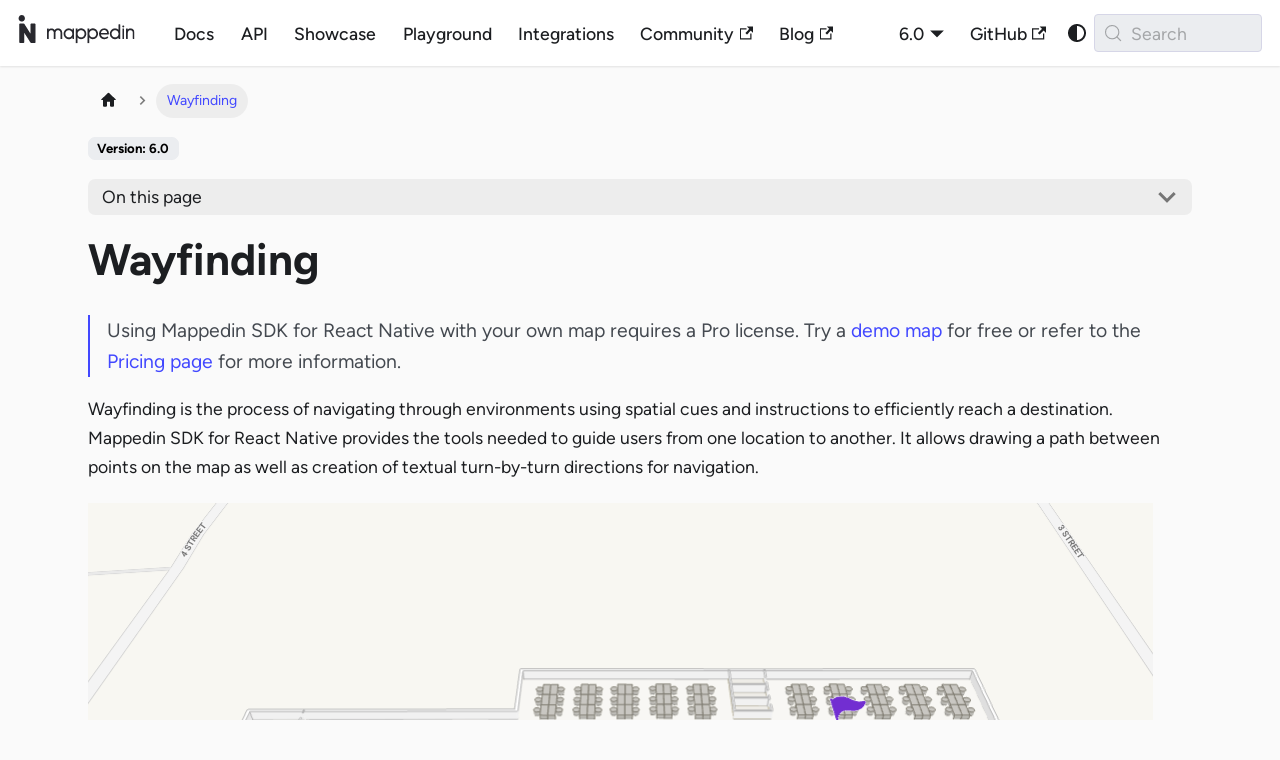

--- FILE ---
content_type: text/html
request_url: https://developer.mappedin.com/react-native-sdk/wayfinding
body_size: 15555
content:
<!doctype html>
<html lang="en" dir="ltr" class="docs-wrapper plugin-docs plugin-id-react-native-sdk docs-version-6.0 docs-doc-page docs-doc-id-wayfinding" data-has-hydrated="false">
<head>
<meta charset="UTF-8">
<meta name="generator" content="Docusaurus v3.9.2">
<title data-rh="true">Wayfinding | Mappedin</title><meta data-rh="true" name="viewport" content="width=device-width,initial-scale=1"><meta data-rh="true" name="twitter:card" content="summary_large_image"><meta data-rh="true" property="og:url" content="https://developer.mappedin.com/react-native-sdk/wayfinding"><meta data-rh="true" property="og:locale" content="en"><meta data-rh="true" name="docusaurus_locale" content="en"><meta data-rh="true" name="docsearch:language" content="en"><meta data-rh="true" name="docusaurus_version" content="6.0"><meta data-rh="true" name="docusaurus_tag" content="docs-react-native-sdk-6.0"><meta data-rh="true" name="docsearch:version" content="6.0"><meta data-rh="true" name="docsearch:docusaurus_tag" content="docs-react-native-sdk-6.0"><meta data-rh="true" property="og:title" content="Wayfinding | Mappedin"><meta data-rh="true" name="description" content="Wayfinding is the process of navigating through environments using spatial cues and instructions to efficiently reach a destination. Mappedin provides the tools needed to guide users from one location to another."><meta data-rh="true" property="og:description" content="Wayfinding is the process of navigating through environments using spatial cues and instructions to efficiently reach a destination. Mappedin provides the tools needed to guide users from one location to another."><meta data-rh="true" property="og:image" content="https://developer.mappedin.com/img/web-sdk/v6/Web_SDK_v6_Navigation.png"><meta data-rh="true" name="twitter:image" content="https://developer.mappedin.com/img/web-sdk/v6/Web_SDK_v6_Navigation.png"><link data-rh="true" rel="icon" href="/img/favicon.svg"><link data-rh="true" rel="canonical" href="https://developer.mappedin.com/react-native-sdk/wayfinding"><link data-rh="true" rel="alternate" href="https://developer.mappedin.com/react-native-sdk/wayfinding" hreflang="en"><link data-rh="true" rel="alternate" href="https://developer.mappedin.com/react-native-sdk/wayfinding" hreflang="x-default"><link data-rh="true" rel="preconnect" href="https://DVE6YU0G3Q-dsn.algolia.net" crossorigin="anonymous"><script data-rh="true" type="application/ld+json">{"@context":"https://schema.org","@type":"BreadcrumbList","itemListElement":[{"@type":"ListItem","position":1,"name":"Wayfinding","item":"https://developer.mappedin.com/react-native-sdk/wayfinding"}]}</script><link rel="preconnect" href="https://www.google-analytics.com">
<link rel="preconnect" href="https://www.googletagmanager.com">
<script async src="https://www.googletagmanager.com/gtag/js?id=G-E1VGD55TJ1"></script>
<script>function gtag(){dataLayer.push(arguments)}window.dataLayer=window.dataLayer||[],gtag("js",new Date),gtag("config","G-E1VGD55TJ1",{})</script>



<link rel="search" type="application/opensearchdescription+xml" title="Mappedin" href="/opensearch.xml">









<link rel="preconnect" href="https://us.i.posthog.com">
<script>!function(t,e){var o,s,r,a;e.__SV||(window.posthog=e,e._i=[],e.init=function(i,n,p){function c(t,e){var o=e.split(".");2==o.length&&(t=t[o[0]],e=o[1]),t[e]=function(){t.push([e].concat(Array.prototype.slice.call(arguments,0)))}}(r=t.createElement("script")).type="text/javascript",r.async=!0,r.src=n.api_host.replace(".i.posthog.com","-assets.i.posthog.com")+"/static/array.js",(a=t.getElementsByTagName("script")[0]).parentNode.insertBefore(r,a);var g=e;for(void 0!==p?g=e[p]=[]:p="posthog",g.people=g.people||[],g.toString=function(t){var e="posthog";return"posthog"!==p&&(e+="."+p),t||(e+=" (stub)"),e},g.people.toString=function(){return g.toString(1)+".people (stub)"},o="capture identify alias people.set people.set_once set_config register register_once unregister opt_out_capturing has_opted_out_capturing opt_in_capturing reset isFeatureEnabled onFeatureFlags getFeatureFlag getFeatureFlagPayload reloadFeatureFlags group updateEarlyAccessFeatureEnrollment getEarlyAccessFeatures getActiveMatchingSurveys getSurveys onSessionId".split(" "),s=0;s<o.length;s++)c(g,o[s]);e._i.push([i,n,p])},e.__SV=1)}(document,window.posthog||[]),posthog.init("phc_XzObUxsmBkugjCGrRvw15ThY5vBR5KlVDUT75clQy21",{api_host:"https://us.i.posthog.com",id:"default"})</script>
<link rel="preload" href="/fonts/Figtree/Figtree-VariableFont_wght.ttf" as="font" type="font/ttf" crossorigin="anonymous"><link rel="stylesheet" href="/assets/css/styles.601e2531.css">
<script src="/assets/js/runtime~main.0ea25981.js" defer="defer"></script>
<script src="/assets/js/main.3bcfa1c2.js" defer="defer"></script>
</head>
<body class="navigation-with-keyboard">
<svg style="display: none;"><defs>
<symbol id="theme-svg-external-link" viewBox="0 0 24 24"><path fill="currentColor" d="M21 13v10h-21v-19h12v2h-10v15h17v-8h2zm3-12h-10.988l4.035 4-6.977 7.07 2.828 2.828 6.977-7.07 4.125 4.172v-11z"/></symbol>
</defs></svg>
<script>!function(){var t=function(){try{return new URLSearchParams(window.location.search).get("docusaurus-theme")}catch(t){}}()||function(){try{return window.localStorage.getItem("theme")}catch(t){}}();document.documentElement.setAttribute("data-theme",t||(window.matchMedia("(prefers-color-scheme: dark)").matches?"dark":"light")),document.documentElement.setAttribute("data-theme-choice",t||"system")}(),function(){try{const c=new URLSearchParams(window.location.search).entries();for(var[t,e]of c)if(t.startsWith("docusaurus-data-")){var a=t.replace("docusaurus-data-","data-");document.documentElement.setAttribute(a,e)}}catch(t){}}()</script><div id="__docusaurus"><div role="region" aria-label="Skip to main content"><a class="skipToContent_U7_a" href="#__docusaurus_skipToContent_fallback">Skip to main content</a></div><nav aria-label="Main" class="theme-layout-navbar navbar navbar--fixed-top"><div class="navbar__inner"><div class="theme-layout-navbar-left navbar__items"><button aria-label="Toggle navigation bar" aria-expanded="false" class="navbar__toggle clean-btn" type="button"><svg width="30" height="30" viewBox="0 0 30 30" aria-hidden="true"><path stroke="currentColor" stroke-linecap="round" stroke-miterlimit="10" stroke-width="2" d="M4 7h22M4 15h22M4 23h22"></path></svg></button><a class="navbar__brand" href="/"><div class="navbar__logo"><img src="/img/mappedin-logo-horizontal_slate.svg" alt="MappedinLogo" class="themedComponent_K5pe themedComponent--light_RGyk" style="height:80%"><img src="/img/mappedin-logo-horizontal_white.svg" alt="MappedinLogo" class="themedComponent_K5pe themedComponent--dark_njN2" style="height:80%"></div><b class="navbar__title text--truncate"></b></a><a class="navbar__item navbar__link" href="/docs/overview">Docs</a><a class="navbar__item navbar__link" href="/api/api">API</a><a class="navbar__item navbar__link" href="/showcase">Showcase</a><a class="navbar__item navbar__link" href="/playground">Playground</a><a class="navbar__item navbar__link" href="/docs/integrations/overview">Integrations</a><a href="https://community.mappedin.com/" target="_blank" rel="noopener noreferrer" class="navbar__item navbar__link">Community<svg width="13.5" height="13.5" aria-label="(opens in new tab)" class="iconExternalLink_Lrey"><use href="#theme-svg-external-link"></use></svg></a><a href="https://www.mappedin.com/resources/list/?topics=developer" target="_blank" rel="noopener noreferrer" class="navbar__item navbar__link">Blog<svg width="13.5" height="13.5" aria-label="(opens in new tab)" class="iconExternalLink_Lrey"><use href="#theme-svg-external-link"></use></svg></a></div><div class="theme-layout-navbar-right navbar__items navbar__items--right"><div class="navbar__item dropdown dropdown--hoverable dropdown--right"><a aria-current="page" class="navbar__link active" aria-haspopup="true" aria-expanded="false" role="button" classname="react-native-sdk-version-dropdown" href="/react-native-sdk/wayfinding">6.0</a><ul class="dropdown__menu"><li><a aria-current="page" class="dropdown__link dropdown__link--active" href="/react-native-sdk/wayfinding">6.0</a></li><li><a class="dropdown__link" href="/react-native-sdk/5.0/wayfinding">5.0</a></li><li><a class="dropdown__link" href="/react-native-sdk/4.0/api-reference">4.0</a></li><li><a class="dropdown__link" href="/react-native-sdk/3.0/api-reference">3.0</a></li></ul></div><a href="https://github.com/MappedIn/" target="_blank" rel="noopener noreferrer" class="navbar__item navbar__link">GitHub<svg width="13.5" height="13.5" aria-label="(opens in new tab)" class="iconExternalLink_Lrey"><use href="#theme-svg-external-link"></use></svg></a><div class="toggle_f3Vk colorModeToggle_QaHZ"><button class="clean-btn toggleButton_ddP4 toggleButtonDisabled_S69Z" type="button" disabled="" title="system mode" aria-label="Switch between dark and light mode (currently system mode)"><svg viewBox="0 0 24 24" width="24" height="24" aria-hidden="true" class="toggleIcon_JCIF lightToggleIcon_OfC8"><path fill="currentColor" d="M12,9c1.65,0,3,1.35,3,3s-1.35,3-3,3s-3-1.35-3-3S10.35,9,12,9 M12,7c-2.76,0-5,2.24-5,5s2.24,5,5,5s5-2.24,5-5 S14.76,7,12,7L12,7z M2,13l2,0c0.55,0,1-0.45,1-1s-0.45-1-1-1l-2,0c-0.55,0-1,0.45-1,1S1.45,13,2,13z M20,13l2,0c0.55,0,1-0.45,1-1 s-0.45-1-1-1l-2,0c-0.55,0-1,0.45-1,1S19.45,13,20,13z M11,2v2c0,0.55,0.45,1,1,1s1-0.45,1-1V2c0-0.55-0.45-1-1-1S11,1.45,11,2z M11,20v2c0,0.55,0.45,1,1,1s1-0.45,1-1v-2c0-0.55-0.45-1-1-1C11.45,19,11,19.45,11,20z M5.99,4.58c-0.39-0.39-1.03-0.39-1.41,0 c-0.39,0.39-0.39,1.03,0,1.41l1.06,1.06c0.39,0.39,1.03,0.39,1.41,0s0.39-1.03,0-1.41L5.99,4.58z M18.36,16.95 c-0.39-0.39-1.03-0.39-1.41,0c-0.39,0.39-0.39,1.03,0,1.41l1.06,1.06c0.39,0.39,1.03,0.39,1.41,0c0.39-0.39,0.39-1.03,0-1.41 L18.36,16.95z M19.42,5.99c0.39-0.39,0.39-1.03,0-1.41c-0.39-0.39-1.03-0.39-1.41,0l-1.06,1.06c-0.39,0.39-0.39,1.03,0,1.41 s1.03,0.39,1.41,0L19.42,5.99z M7.05,18.36c0.39-0.39,0.39-1.03,0-1.41c-0.39-0.39-1.03-0.39-1.41,0l-1.06,1.06 c-0.39,0.39-0.39,1.03,0,1.41s1.03,0.39,1.41,0L7.05,18.36z"></path></svg><svg viewBox="0 0 24 24" width="24" height="24" aria-hidden="true" class="toggleIcon_JCIF darkToggleIcon_ZZuG"><path fill="currentColor" d="M9.37,5.51C9.19,6.15,9.1,6.82,9.1,7.5c0,4.08,3.32,7.4,7.4,7.4c0.68,0,1.35-0.09,1.99-0.27C17.45,17.19,14.93,19,12,19 c-3.86,0-7-3.14-7-7C5,9.07,6.81,6.55,9.37,5.51z M12,3c-4.97,0-9,4.03-9,9s4.03,9,9,9s9-4.03,9-9c0-0.46-0.04-0.92-0.1-1.36 c-0.98,1.37-2.58,2.26-4.4,2.26c-2.98,0-5.4-2.42-5.4-5.4c0-1.81,0.89-3.42,2.26-4.4C12.92,3.04,12.46,3,12,3L12,3z"></path></svg><svg viewBox="0 0 24 24" width="24" height="24" aria-hidden="true" class="toggleIcon_JCIF systemToggleIcon_CnsJ"><path fill="currentColor" d="m12 21c4.971 0 9-4.029 9-9s-4.029-9-9-9-9 4.029-9 9 4.029 9 9 9zm4.95-13.95c1.313 1.313 2.05 3.093 2.05 4.95s-0.738 3.637-2.05 4.95c-1.313 1.313-3.093 2.05-4.95 2.05v-14c1.857 0 3.637 0.737 4.95 2.05z"></path></svg></button></div><div class="navbarSearchContainer_pSy0"><button type="button" class="DocSearch DocSearch-Button" aria-label="Search (Meta+k)" aria-keyshortcuts="Meta+k"><span class="DocSearch-Button-Container"><svg width="20" height="20" class="DocSearch-Search-Icon" viewBox="0 0 24 24" aria-hidden="true"><circle cx="11" cy="11" r="8" stroke="currentColor" fill="none" stroke-width="1.4"></circle><path d="m21 21-4.3-4.3" stroke="currentColor" fill="none" stroke-linecap="round" stroke-linejoin="round"></path></svg><span class="DocSearch-Button-Placeholder">Search</span></span><span class="DocSearch-Button-Keys"></span></button></div></div></div><div role="presentation" class="navbar-sidebar__backdrop"></div></nav><div id="__docusaurus_skipToContent_fallback" class="theme-layout-main main-wrapper mainWrapper_rCAR"><div class="docsWrapper_zzZV"><button aria-label="Scroll back to top" class="clean-btn theme-back-to-top-button backToTopButton_nM9E" type="button"></button><div class="docRoot_kzSk"><aside class="theme-doc-sidebar-container docSidebarContainer_FyKA"><div class="sidebarViewport_J7Ef"><div class="sidebar_G7i4"><nav aria-label="Docs sidebar" class="menu thin-scrollbar menu_dszZ"><ul class="theme-doc-sidebar-menu menu__list"><li class="theme-doc-sidebar-item-link theme-doc-sidebar-item-link-level-1 menu__list-item"><a class="menu__link" href="/react-native-sdk/api-reference"><span title="API Reference" class="linkLabel_lMby">API Reference</span></a></li><li class="theme-doc-sidebar-item-link theme-doc-sidebar-item-link-level-1 menu__list-item"><a class="menu__link" href="/react-native-sdk/getting-started"><span title="Getting Started" class="linkLabel_lMby">Getting Started</span></a></li><li class="theme-doc-sidebar-item-link theme-doc-sidebar-item-link-level-1 menu__list-item"><a class="menu__link" href="/react-native-sdk/interactivity"><span title="Interactivity" class="linkLabel_lMby">Interactivity</span></a></li><li class="theme-doc-sidebar-item-link theme-doc-sidebar-item-link-level-1 menu__list-item"><a class="menu__link" href="/react-native-sdk/spaces"><span title="Spaces" class="linkLabel_lMby">Spaces</span></a></li><li class="theme-doc-sidebar-item-link theme-doc-sidebar-item-link-level-1 menu__list-item"><a class="menu__link" href="/react-native-sdk/labels"><span title="Labels" class="linkLabel_lMby">Labels</span></a></li><li class="theme-doc-sidebar-item-link theme-doc-sidebar-item-link-level-1 menu__list-item"><a class="menu__link" href="/react-native-sdk/markers"><span title="Markers" class="linkLabel_lMby">Markers</span></a></li><li class="theme-doc-sidebar-item-link theme-doc-sidebar-item-link-level-1 menu__list-item"><a class="menu__link" href="/react-native-sdk/points-of-interest"><span title="Points of Interest" class="linkLabel_lMby">Points of Interest</span></a></li><li class="theme-doc-sidebar-item-link theme-doc-sidebar-item-link-level-1 menu__list-item"><a class="menu__link" href="/react-native-sdk/location-profiles-categories"><span title="Location Profiles &amp; Categories" class="linkLabel_lMby">Location Profiles &amp; Categories</span></a></li><li class="theme-doc-sidebar-item-link theme-doc-sidebar-item-link-level-1 menu__list-item"><a class="menu__link" href="/react-native-sdk/level-selection"><span title="Building &amp; Floor Selection" class="linkLabel_lMby">Building &amp; Floor Selection</span></a></li><li class="theme-doc-sidebar-item-link theme-doc-sidebar-item-link-level-1 menu__list-item"><a class="menu__link" href="/react-native-sdk/dynamic-focus"><span title="Dynamic Focus" class="linkLabel_lMby">Dynamic Focus</span></a></li><li class="theme-doc-sidebar-item-link theme-doc-sidebar-item-link-level-1 menu__list-item"><a class="menu__link" href="/react-native-sdk/stacked-maps"><span title="Multi Floor View &amp; Stacked Maps" class="linkLabel_lMby">Multi Floor View &amp; Stacked Maps</span></a></li><li class="theme-doc-sidebar-item-link theme-doc-sidebar-item-link-level-1 menu__list-item"><a class="menu__link menu__link--active" aria-current="page" href="/react-native-sdk/wayfinding"><span title="Wayfinding" class="linkLabel_lMby">Wayfinding</span></a></li><li class="theme-doc-sidebar-item-link theme-doc-sidebar-item-link-level-1 menu__list-item"><a class="menu__link" href="/react-native-sdk/blue-dot"><span title="Blue Dot" class="linkLabel_lMby">Blue Dot</span></a></li><li class="theme-doc-sidebar-item-link theme-doc-sidebar-item-link-level-1 menu__list-item"><a class="menu__link" href="/react-native-sdk/annotations"><span title="Annotations" class="linkLabel_lMby">Annotations</span></a></li><li class="theme-doc-sidebar-item-link theme-doc-sidebar-item-link-level-1 menu__list-item"><a class="menu__link" href="/react-native-sdk/camera"><span title="Camera" class="linkLabel_lMby">Camera</span></a></li><li class="theme-doc-sidebar-item-link theme-doc-sidebar-item-link-level-1 menu__list-item"><a class="menu__link" href="/react-native-sdk/connections"><span title="Connections" class="linkLabel_lMby">Connections</span></a></li><li class="theme-doc-sidebar-item-link theme-doc-sidebar-item-link-level-1 menu__list-item"><a class="menu__link" href="/react-native-sdk/outdoor-map"><span title="Outdoor Map" class="linkLabel_lMby">Outdoor Map</span></a></li><li class="theme-doc-sidebar-item-link theme-doc-sidebar-item-link-level-1 menu__list-item"><a class="menu__link" href="/react-native-sdk/shapes"><span title="Areas &amp; Shapes" class="linkLabel_lMby">Areas &amp; Shapes</span></a></li><li class="theme-doc-sidebar-item-link theme-doc-sidebar-item-link-level-1 menu__list-item"><a class="menu__link" href="/react-native-sdk/images-textures"><span title="Images, Textures &amp; Colors" class="linkLabel_lMby">Images, Textures &amp; Colors</span></a></li><li class="theme-doc-sidebar-item-link theme-doc-sidebar-item-link-level-1 menu__list-item"><a class="menu__link" href="/react-native-sdk/3d-models"><span title="3D Models" class="linkLabel_lMby">3D Models</span></a></li><li class="theme-doc-sidebar-item-link theme-doc-sidebar-item-link-level-1 menu__list-item"><a class="menu__link" href="/react-native-sdk/views"><span title="Views" class="linkLabel_lMby">Views</span></a></li><li class="theme-doc-sidebar-item-link theme-doc-sidebar-item-link-level-1 menu__list-item"><a class="menu__link" href="/react-native-sdk/enterprise-data"><span title="Enterprise Data" class="linkLabel_lMby">Enterprise Data</span></a></li><li class="theme-doc-sidebar-item-link theme-doc-sidebar-item-link-level-1 menu__list-item"><a class="menu__link" href="/react-native-sdk/multi-language"><span title="Multi language" class="linkLabel_lMby">Multi language</span></a></li><li class="theme-doc-sidebar-item-link theme-doc-sidebar-item-link-level-1 menu__list-item"><a class="menu__link" href="/react-native-sdk/migration-guide"><span title="Migration Guide" class="linkLabel_lMby">Migration Guide</span></a></li><li class="theme-doc-sidebar-item-link theme-doc-sidebar-item-link-level-1 menu__list-item"><a class="menu__link" href="/react-native-sdk/release-notes"><span title="Release Notes" class="linkLabel_lMby">Release Notes</span></a></li></ul></nav></div></div></aside><main class="docMainContainer_HwRo"><div class="container padding-top--md padding-bottom--lg"><div class="row"><div class="col docItemCol_pN5n"><div class="docItemContainer_Z2bs"><article><nav class="theme-doc-breadcrumbs breadcrumbsContainer_HJyz" aria-label="Breadcrumbs"><ul class="breadcrumbs"><li class="breadcrumbs__item"><a aria-label="Home page" class="breadcrumbs__link" href="/"><svg viewBox="0 0 24 24" class="breadcrumbHomeIcon_Gyx_"><path d="M10 19v-5h4v5c0 .55.45 1 1 1h3c.55 0 1-.45 1-1v-7h1.7c.46 0 .68-.57.33-.87L12.67 3.6c-.38-.34-.96-.34-1.34 0l-8.36 7.53c-.34.3-.13.87.33.87H5v7c0 .55.45 1 1 1h3c.55 0 1-.45 1-1z" fill="currentColor"></path></svg></a></li><li class="breadcrumbs__item breadcrumbs__item--active"><span class="breadcrumbs__link">Wayfinding</span></li></ul></nav><span class="theme-doc-version-badge badge badge--secondary">Version: 6.0</span><div class="tocCollapsible_V6mG theme-doc-toc-mobile tocMobile_tcTG"><button type="button" class="clean-btn tocCollapsibleButton_zGuA">On this page</button></div><div class="theme-doc-markdown markdown"><header><h1>Wayfinding</h1></header>
<blockquote>
<!-- -->Using Mappedin SDK for React Native with your own map requires a Pro license. Try a <a href="/docs/demo-keys-and-maps">demo map</a> for free or refer to the <a href="https://www.mappedin.com/pricing">Pricing page</a> for more information.<!-- -->
</blockquote>
<p>Wayfinding is the process of navigating through environments using spatial cues and instructions to efficiently reach a destination. Mappedin SDK for React Native provides the tools needed to guide users from one location to another. It allows drawing a path between points on the map as well as creation of textual turn-by-turn directions for navigation.</p>
<p><img decoding="async" loading="lazy" alt="Mappedin JS v6 Navigation" src="/assets/images/Web_SDK_v6_Navigation-30b6a6e9dfcebb78eb8dea4d03c1e93e.png" width="1065" height="591" class="img_sdsa"></p>
<h2 class="anchor anchorTargetStickyNavbar_qDTO" id="getting-directions">Getting Directions<a href="#getting-directions" class="hash-link" aria-label="Direct link to Getting Directions" title="Direct link to Getting Directions" translate="no">​</a></h2>
<p>Directions form the core of wayfinding. Mappedin has path finding capabilities that allow it to generate directions from one target to another. These directions are used for drawing paths and providing the user with textual turn-by-turn directions.</p>
<div class="theme-admonition theme-admonition-tip admonition_JyPN alert alert--success"><div class="admonitionHeading_BsCR"><span class="admonitionIcon_zaeH"><svg viewBox="0 0 12 16"><path fill-rule="evenodd" d="M6.5 0C3.48 0 1 2.19 1 5c0 .92.55 2.25 1 3 1.34 2.25 1.78 2.78 2 4v1h5v-1c.22-1.22.66-1.75 2-4 .45-.75 1-2.08 1-3 0-2.81-2.48-5-5.5-5zm3.64 7.48c-.25.44-.47.8-.67 1.11-.86 1.41-1.25 2.06-1.45 3.23-.02.05-.02.11-.02.17H5c0-.06 0-.13-.02-.17-.2-1.17-.59-1.83-1.45-3.23-.2-.31-.42-.67-.67-1.11C2.44 6.78 2 5.65 2 5c0-2.2 2.02-4 4.5-4 1.22 0 2.36.42 3.22 1.19C10.55 2.94 11 3.94 11 5c0 .66-.44 1.78-.86 2.48zM4 14h5c-.23 1.14-1.3 2-2.5 2s-2.27-.86-2.5-2z"></path></svg></span>tip</div><div class="admonitionContent_m7Lk"><p>A complete example demonstrating directions can be found in the Mappedin React Native Github repo: <a href="https://github.com/MappedIn/react-native/blob/master/SDKv6_Examples/PlaygroundSamples/app/directions.tsx" target="_blank" rel="noopener noreferrer" class="">directions.tsx</a></p></div></div>
<p>Generate directions by calling <a href="https://docs.mappedin.com/react-native-sdk-api/v6/latest/interfaces/_mappedin_react-native-sdk.MapViewControl.html#getdirections" target="_blank" rel="noopener noreferrer" class="">MapViewControl.getDirections()</a> and pass in targets for the origin and destination. These targets are wrapped in a <a href="https://docs.mappedin.com/react-native-sdk-api/v6/latest/types/_mappedin_mappedin-js.TNavigationTarget.html" target="_blank" rel="noopener noreferrer" class="">Mappedin.TNavigationTarget</a>, which can contain various types of targets.</p>
<p><a href="https://docs.mappedin.com/react-native-sdk-api/v6/latest/interfaces/_mappedin_react-native-sdk.MapViewControl.html#getdirections" target="_blank" rel="noopener noreferrer" class="">MapViewControl.getDirections()</a>can accept a single <a href="https://docs.mappedin.com/react-native-sdk-api/v6/latest/types/_mappedin_mappedin-js.TNavigationTarget.html" target="_blank" rel="noopener noreferrer" class="">Mappedin.TNavigationTarget</a> or an array of them for the origin and destination. If an array is used, Mappedin SDK for React Native will choose the targets that are closest to each other. An example of where this could be used is when a user asks for directions to a washroom. There may be many Spaces named Washroom. The app can pass all washroom spaces to <code>getDirections</code> and receive directions to the nearest one. An array of destinations is also used when creating <code>multisegment</code> directions, which are directions that include multiple legs.</p>
<p>Directions for some maps may appear jagged or not smooth. This is due to the SDK attempting to find the shortest path through the map&#x27;s geometry. Directions can be smoothed by setting <a href="https://docs.mappedin.com/react-native-sdk-api/v6/latest/types/_mappedin_mappedin-js.TGetDirectionsOptions.html#__typesmoothing" target="_blank" rel="noopener noreferrer" class="">Mappedin.TGetDirectionsOptions.smoothing</a> to true in the <code>Mappedin.TGetDirectionsOptions</code> passed to <a href="https://docs.mappedin.com/react-native-sdk-api/v6/latest/interfaces/_mappedin_react-native-sdk.MapViewControl.html#getdirections" target="_blank" rel="noopener noreferrer" class="">MapViewControl.getDirections()</a>.</p>
<h2 class="anchor anchorTargetStickyNavbar_qDTO" id="drawing-navigation">Drawing Navigation<a href="#drawing-navigation" class="hash-link" aria-label="Direct link to Drawing Navigation" title="Direct link to Drawing Navigation" translate="no">​</a></h2>
<p>When a user needs to get from point A to point B, drawing a path on the map helps them to navigate to their destination. It can help them to visualize the route they&#x27;ll need to take, like a good treasure map.</p>
<p><a href="https://docs.mappedin.com/react-native-sdk-api/v6/latest/classes/_mappedin_mappedin-js.Navigation.html" target="_blank" rel="noopener noreferrer" class="">Mappedin.Navigation</a> is a helper class to display wayfinding easily on the map. Functionality of <a href="https://docs.mappedin.com/react-native-sdk-api/v6/latest/classes/_mappedin_mappedin-js.Navigation.html" target="_blank" rel="noopener noreferrer" class="">Mappedin.Navigation</a> could be replicated by drawing the paths using <a href="https://docs.mappedin.com/react-native-sdk-api/v6/latest/functions/Path.html" target="_blank" rel="noopener noreferrer" class="">Path</a> and adding well designed markers at connection points.</p>
<div class="theme-admonition theme-admonition-note admonition_JyPN alert alert--secondary"><div class="admonitionHeading_BsCR"><span class="admonitionIcon_zaeH"><svg viewBox="0 0 14 16"><path fill-rule="evenodd" d="M6.3 5.69a.942.942 0 0 1-.28-.7c0-.28.09-.52.28-.7.19-.18.42-.28.7-.28.28 0 .52.09.7.28.18.19.28.42.28.7 0 .28-.09.52-.28.7a1 1 0 0 1-.7.3c-.28 0-.52-.11-.7-.3zM8 7.99c-.02-.25-.11-.48-.31-.69-.2-.19-.42-.3-.69-.31H6c-.27.02-.48.13-.69.31-.2.2-.3.44-.31.69h1v3c.02.27.11.5.31.69.2.2.42.31.69.31h1c.27 0 .48-.11.69-.31.2-.19.3-.42.31-.69H8V7.98v.01zM7 2.3c-3.14 0-5.7 2.54-5.7 5.68 0 3.14 2.56 5.7 5.7 5.7s5.7-2.55 5.7-5.7c0-3.15-2.56-5.69-5.7-5.69v.01zM7 .98c3.86 0 7 3.14 7 7s-3.14 7-7 7-7-3.12-7-7 3.14-7 7-7z"></path></svg></span>note</div><div class="admonitionContent_m7Lk"><p>Note that the <a href="https://docs.mappedin.com/react-native-sdk-api/v6/latest/interfaces/_mappedin_react-native-sdk.MapViewControl.html" target="_blank" rel="noopener noreferrer" class=""><strong>MapViewControl</strong></a> class includes the <a href="https://docs.mappedin.com/react-native-sdk-api/v6/latest/interfaces/Navigation.html" target="_blank" rel="noopener noreferrer" class=""><strong>Navigation</strong></a> class and exposes it as <a href="https://docs.mappedin.com/react-native-sdk-api/v6/latest/interfaces/_mappedin_react-native-sdk.MapViewControl.html#navigation" target="_blank" rel="noopener noreferrer" class=""><strong>MapViewControl.Navigation</strong></a>. Use <a href="https://docs.mappedin.com/react-native-sdk-api/v6/latest/interfaces/_mappedin_react-native-sdk.MapViewControl.html#navigation" target="_blank" rel="noopener noreferrer" class=""><strong>MapViewControl.Navigation</strong></a> to utilize <a href="https://docs.mappedin.com/react-native-sdk-api/v6/latest/interfaces/Navigation.html" target="_blank" rel="noopener noreferrer" class=""><strong>Navigation</strong>&#x27;s</a> methods.</p></div></div>
<p><a href="https://docs.mappedin.com/react-native-sdk-api/v6/latest/interfaces/Navigation.html#draw" target="_blank" rel="noopener noreferrer" class="">Navigation.draw()</a> allows for easily drawing multiple components that make up a wayfinding illustration. It shows a human figure to mark the start point, a path with animated directional arrows, pulses in the direction of travel and a pin to mark the destination. Each of these components can be customized to match an app&#x27;s style.</p>
<p>The following sample uses the default navigation settings to navigate from the Cafeteria to the Gymnasium.</p>
<div class="language-ts codeBlockContainer_IRXu theme-code-block" style="--prism-color:#000000;--prism-background-color:#ffffff"><div class="codeBlockContent_NkHa"><pre tabindex="0" class="prism-code language-ts codeBlock_zkRI thin-scrollbar" style="color:#000000;background-color:#ffffff"><code class="codeBlockLines_cVUI"><span class="token-line" style="color:#000000"><span class="token comment" style="color:rgb(0, 128, 0)">// Get the spaces for the first and second spaces to navigate to and from.</span><span class="token plain"></span><br></span><span class="token-line" style="color:#000000"><span class="token plain"></span><span class="token keyword" style="color:rgb(0, 0, 255)">const</span><span class="token plain"> firstSpace </span><span class="token operator" style="color:rgb(0, 0, 0)">=</span><span class="token plain"> mapData</span><span class="token punctuation" style="color:rgb(4, 81, 165)">.</span><span class="token function" style="color:rgb(0, 0, 255)">getByType</span><span class="token punctuation" style="color:rgb(4, 81, 165)">(</span><span class="token string" style="color:rgb(163, 21, 21)">&#x27;space&#x27;</span><span class="token punctuation" style="color:rgb(4, 81, 165)">)</span><span class="token punctuation" style="color:rgb(4, 81, 165)">.</span><span class="token function" style="color:rgb(0, 0, 255)">find</span><span class="token punctuation" style="color:rgb(4, 81, 165)">(</span><span class="token plain">s </span><span class="token operator" style="color:rgb(0, 0, 0)">=&gt;</span><span class="token plain"> s</span><span class="token punctuation" style="color:rgb(4, 81, 165)">.</span><span class="token plain">name </span><span class="token operator" style="color:rgb(0, 0, 0)">===</span><span class="token plain"> </span><span class="token string" style="color:rgb(163, 21, 21)">&#x27;Cafeteria&#x27;</span><span class="token punctuation" style="color:rgb(4, 81, 165)">)</span><span class="token punctuation" style="color:rgb(4, 81, 165)">;</span><span class="token plain"></span><br></span><span class="token-line" style="color:#000000"><span class="token plain"></span><span class="token keyword" style="color:rgb(0, 0, 255)">const</span><span class="token plain"> secondSpace </span><span class="token operator" style="color:rgb(0, 0, 0)">=</span><span class="token plain"> mapData</span><span class="token punctuation" style="color:rgb(4, 81, 165)">.</span><span class="token function" style="color:rgb(0, 0, 255)">getByType</span><span class="token punctuation" style="color:rgb(4, 81, 165)">(</span><span class="token string" style="color:rgb(163, 21, 21)">&#x27;space&#x27;</span><span class="token punctuation" style="color:rgb(4, 81, 165)">)</span><span class="token punctuation" style="color:rgb(4, 81, 165)">.</span><span class="token function" style="color:rgb(0, 0, 255)">find</span><span class="token punctuation" style="color:rgb(4, 81, 165)">(</span><span class="token plain">s </span><span class="token operator" style="color:rgb(0, 0, 0)">=&gt;</span><span class="token plain"> s</span><span class="token punctuation" style="color:rgb(4, 81, 165)">.</span><span class="token plain">name </span><span class="token operator" style="color:rgb(0, 0, 0)">===</span><span class="token plain"> </span><span class="token string" style="color:rgb(163, 21, 21)">&#x27;Gymnasium&#x27;</span><span class="token punctuation" style="color:rgb(4, 81, 165)">)</span><span class="token punctuation" style="color:rgb(4, 81, 165)">;</span><span class="token plain"></span><br></span><span class="token-line" style="color:#000000"><span class="token plain" style="display:inline-block"></span><br></span><span class="token-line" style="color:#000000"><span class="token plain"></span><span class="token comment" style="color:rgb(0, 128, 0)">// Ensure that the spaces exist.</span><span class="token plain"></span><br></span><span class="token-line" style="color:#000000"><span class="token plain"></span><span class="token keyword" style="color:rgb(0, 0, 255)">if</span><span class="token plain"> </span><span class="token punctuation" style="color:rgb(4, 81, 165)">(</span><span class="token plain">firstSpace </span><span class="token operator" style="color:rgb(0, 0, 0)">&amp;&amp;</span><span class="token plain"> secondSpace</span><span class="token punctuation" style="color:rgb(4, 81, 165)">)</span><span class="token plain"> </span><span class="token punctuation" style="color:rgb(4, 81, 165)">{</span><span class="token plain"></span><br></span><span class="token-line" style="color:#000000"><span class="token plain">    </span><span class="token keyword" style="color:rgb(0, 0, 255)">const</span><span class="token plain"> directions </span><span class="token operator" style="color:rgb(0, 0, 0)">=</span><span class="token plain"> mapData</span><span class="token punctuation" style="color:rgb(4, 81, 165)">.</span><span class="token function" style="color:rgb(0, 0, 255)">getDirections</span><span class="token punctuation" style="color:rgb(4, 81, 165)">(</span><span class="token plain">firstSpace</span><span class="token punctuation" style="color:rgb(4, 81, 165)">,</span><span class="token plain"> secondSpace</span><span class="token punctuation" style="color:rgb(4, 81, 165)">)</span><span class="token punctuation" style="color:rgb(4, 81, 165)">;</span><span class="token plain"></span><br></span><span class="token-line" style="color:#000000"><span class="token plain" style="display:inline-block"></span><br></span><span class="token-line" style="color:#000000"><span class="token plain">    </span><span class="token keyword" style="color:rgb(0, 0, 255)">if</span><span class="token plain"> </span><span class="token punctuation" style="color:rgb(4, 81, 165)">(</span><span class="token plain">directions</span><span class="token punctuation" style="color:rgb(4, 81, 165)">)</span><span class="token plain"> </span><span class="token punctuation" style="color:rgb(4, 81, 165)">{</span><span class="token plain"></span><br></span><span class="token-line" style="color:#000000"><span class="token plain">        </span><span class="token comment" style="color:rgb(0, 128, 0)">// Add a path from the first space to the second space.</span><span class="token plain"></span><br></span><span class="token-line" style="color:#000000"><span class="token plain">        mapView</span><span class="token punctuation" style="color:rgb(4, 81, 165)">.</span><span class="token plain">Navigation</span><span class="token punctuation" style="color:rgb(4, 81, 165)">.</span><span class="token function" style="color:rgb(0, 0, 255)">draw</span><span class="token punctuation" style="color:rgb(4, 81, 165)">(</span><span class="token plain">directions</span><span class="token punctuation" style="color:rgb(4, 81, 165)">)</span><span class="token punctuation" style="color:rgb(4, 81, 165)">;</span><span class="token plain"></span><br></span><span class="token-line" style="color:#000000"><span class="token plain">    </span><span class="token punctuation" style="color:rgb(4, 81, 165)">}</span><span class="token plain"></span><br></span><span class="token-line" style="color:#000000"><span class="token plain"></span><span class="token punctuation" style="color:rgb(4, 81, 165)">}</span><br></span></code></pre></div></div>
<p>The navigation visualization can be customized by passing in a <a href="https://docs.mappedin.com/react-native-sdk-api/v6/latest/types/_mappedin_mappedin-js.TNavigationOptions.html" target="_blank" rel="noopener noreferrer" class="">Mappedin.TNavigationOptions</a> object to <a href="https://docs.mappedin.com/react-native-sdk-api/v6/latest/interfaces/Navigation.html#draw" target="_blank" rel="noopener noreferrer" class="">Navigation.draw()</a>. The following example demonstrates how to customize the navigation visualization, using the <code>pathOptions</code>, <code>markerOptions</code> and <code>createMarkers</code> properties.</p>
<div class="language-ts codeBlockContainer_IRXu theme-code-block" style="--prism-color:#000000;--prism-background-color:#ffffff"><div class="codeBlockContent_NkHa"><pre tabindex="0" class="prism-code language-ts codeBlock_zkRI thin-scrollbar" style="color:#000000;background-color:#ffffff"><code class="codeBlockLines_cVUI"><span class="token-line" style="color:#000000"><span class="token keyword" style="color:rgb(0, 0, 255)">let</span><span class="token plain"> navigationOptions</span><span class="token operator" style="color:rgb(0, 0, 0)">:</span><span class="token plain"> TNavigationOptions </span><span class="token operator" style="color:rgb(0, 0, 0)">=</span><span class="token plain"> </span><span class="token punctuation" style="color:rgb(4, 81, 165)">{</span><span class="token plain"></span><br></span><span class="token-line" style="color:#000000"><span class="token plain">    pathOptions</span><span class="token operator" style="color:rgb(0, 0, 0)">:</span><span class="token plain"> </span><span class="token punctuation" style="color:rgb(4, 81, 165)">{</span><span class="token plain"></span><br></span><span class="token-line" style="color:#000000"><span class="token plain">        displayArrowsOnPath</span><span class="token operator" style="color:rgb(0, 0, 0)">:</span><span class="token plain"> </span><span class="token boolean">true</span><span class="token punctuation" style="color:rgb(4, 81, 165)">,</span><span class="token plain"></span><br></span><span class="token-line" style="color:#000000"><span class="token plain">        animateArrowsOnPath</span><span class="token operator" style="color:rgb(0, 0, 0)">:</span><span class="token plain"> </span><span class="token boolean">true</span><span class="token punctuation" style="color:rgb(4, 81, 165)">,</span><span class="token plain"></span><br></span><span class="token-line" style="color:#000000"><span class="token plain">        accentColor</span><span class="token operator" style="color:rgb(0, 0, 0)">:</span><span class="token plain"> </span><span class="token string" style="color:rgb(163, 21, 21)">&#x27;#ffffff&#x27;</span><span class="token punctuation" style="color:rgb(4, 81, 165)">,</span><span class="token plain"></span><br></span><span class="token-line" style="color:#000000"><span class="token plain">    </span><span class="token punctuation" style="color:rgb(4, 81, 165)">}</span><span class="token punctuation" style="color:rgb(4, 81, 165)">,</span><span class="token plain"></span><br></span><span class="token-line" style="color:#000000"><span class="token plain">    markerOptions</span><span class="token operator" style="color:rgb(0, 0, 0)">:</span><span class="token plain"> </span><span class="token punctuation" style="color:rgb(4, 81, 165)">{</span><span class="token plain"></span><br></span><span class="token-line" style="color:#000000"><span class="token plain">        departureColor</span><span class="token operator" style="color:rgb(0, 0, 0)">:</span><span class="token plain"> </span><span class="token string" style="color:rgb(163, 21, 21)">&#x27;#228b22&#x27;</span><span class="token punctuation" style="color:rgb(4, 81, 165)">,</span><span class="token plain"></span><br></span><span class="token-line" style="color:#000000"><span class="token plain">        destinationColor</span><span class="token operator" style="color:rgb(0, 0, 0)">:</span><span class="token plain"> </span><span class="token string" style="color:rgb(163, 21, 21)">&#x27;#ff6347&#x27;</span><span class="token punctuation" style="color:rgb(4, 81, 165)">,</span><span class="token plain"></span><br></span><span class="token-line" style="color:#000000"><span class="token plain">    </span><span class="token punctuation" style="color:rgb(4, 81, 165)">}</span><span class="token punctuation" style="color:rgb(4, 81, 165)">,</span><span class="token plain"></span><br></span><span class="token-line" style="color:#000000"><span class="token plain">    createMarkers</span><span class="token operator" style="color:rgb(0, 0, 0)">:</span><span class="token plain"> </span><span class="token punctuation" style="color:rgb(4, 81, 165)">{</span><span class="token plain"></span><br></span><span class="token-line" style="color:#000000"><span class="token plain">        </span><span class="token function-variable function" style="color:rgb(0, 0, 255)">departure</span><span class="token operator" style="color:rgb(0, 0, 0)">:</span><span class="token plain"> </span><span class="token punctuation" style="color:rgb(4, 81, 165)">(</span><span class="token plain">instruction</span><span class="token operator" style="color:rgb(0, 0, 0)">:</span><span class="token plain"> TDirectionInstruction</span><span class="token punctuation" style="color:rgb(4, 81, 165)">)</span><span class="token plain"> </span><span class="token operator" style="color:rgb(0, 0, 0)">=&gt;</span><span class="token plain"> </span><span class="token punctuation" style="color:rgb(4, 81, 165)">{</span><span class="token plain"></span><br></span><span class="token-line" style="color:#000000"><span class="token plain">            </span><span class="token keyword" style="color:rgb(0, 0, 255)">const</span><span class="token plain"> marker </span><span class="token operator" style="color:rgb(0, 0, 0)">=</span><span class="token plain"> mapView</span><span class="token punctuation" style="color:rgb(4, 81, 165)">.</span><span class="token plain">Markers</span><span class="token punctuation" style="color:rgb(4, 81, 165)">.</span><span class="token function" style="color:rgb(0, 0, 255)">add</span><span class="token punctuation" style="color:rgb(4, 81, 165)">(</span><span class="token plain">instruction</span><span class="token punctuation" style="color:rgb(4, 81, 165)">.</span><span class="token plain">coordinate</span><span class="token punctuation" style="color:rgb(4, 81, 165)">,</span><span class="token plain"> </span><span class="token string" style="color:rgb(163, 21, 21)">&#x27;&lt;div&gt;Departure&lt;/div&gt;&#x27;</span><span class="token punctuation" style="color:rgb(4, 81, 165)">)</span><span class="token punctuation" style="color:rgb(4, 81, 165)">;</span><span class="token plain"></span><br></span><span class="token-line" style="color:#000000"><span class="token plain">            </span><span class="token keyword" style="color:rgb(0, 0, 255)">return</span><span class="token plain"> marker</span><span class="token punctuation" style="color:rgb(4, 81, 165)">;</span><span class="token plain"></span><br></span><span class="token-line" style="color:#000000"><span class="token plain">        </span><span class="token punctuation" style="color:rgb(4, 81, 165)">}</span><span class="token punctuation" style="color:rgb(4, 81, 165)">,</span><span class="token plain"></span><br></span><span class="token-line" style="color:#000000"><span class="token plain">        </span><span class="token function-variable function" style="color:rgb(0, 0, 255)">destination</span><span class="token operator" style="color:rgb(0, 0, 0)">:</span><span class="token plain"> </span><span class="token punctuation" style="color:rgb(4, 81, 165)">(</span><span class="token plain">instruction</span><span class="token operator" style="color:rgb(0, 0, 0)">:</span><span class="token plain"> TDirectionInstruction</span><span class="token punctuation" style="color:rgb(4, 81, 165)">)</span><span class="token plain"> </span><span class="token operator" style="color:rgb(0, 0, 0)">=&gt;</span><span class="token plain"> </span><span class="token punctuation" style="color:rgb(4, 81, 165)">{</span><span class="token plain"></span><br></span><span class="token-line" style="color:#000000"><span class="token plain">            </span><span class="token keyword" style="color:rgb(0, 0, 255)">const</span><span class="token plain"> marker </span><span class="token operator" style="color:rgb(0, 0, 0)">=</span><span class="token plain"> mapView</span><span class="token punctuation" style="color:rgb(4, 81, 165)">.</span><span class="token plain">Markers</span><span class="token punctuation" style="color:rgb(4, 81, 165)">.</span><span class="token function" style="color:rgb(0, 0, 255)">add</span><span class="token punctuation" style="color:rgb(4, 81, 165)">(</span><span class="token plain">instruction</span><span class="token punctuation" style="color:rgb(4, 81, 165)">.</span><span class="token plain">coordinate</span><span class="token punctuation" style="color:rgb(4, 81, 165)">,</span><span class="token plain"> </span><span class="token string" style="color:rgb(163, 21, 21)">&#x27;&lt;div&gt;Destination&lt;/div&gt;&#x27;</span><span class="token punctuation" style="color:rgb(4, 81, 165)">)</span><span class="token punctuation" style="color:rgb(4, 81, 165)">;</span><span class="token plain"></span><br></span><span class="token-line" style="color:#000000"><span class="token plain">            </span><span class="token keyword" style="color:rgb(0, 0, 255)">return</span><span class="token plain"> marker</span><span class="token punctuation" style="color:rgb(4, 81, 165)">;</span><span class="token plain"></span><br></span><span class="token-line" style="color:#000000"><span class="token plain">        </span><span class="token punctuation" style="color:rgb(4, 81, 165)">}</span><span class="token punctuation" style="color:rgb(4, 81, 165)">,</span><span class="token plain"></span><br></span><span class="token-line" style="color:#000000"><span class="token plain">        </span><span class="token function-variable function" style="color:rgb(0, 0, 255)">connection</span><span class="token operator" style="color:rgb(0, 0, 0)">:</span><span class="token plain"> </span><span class="token punctuation" style="color:rgb(4, 81, 165)">(</span><span class="token plain">instruction</span><span class="token operator" style="color:rgb(0, 0, 0)">:</span><span class="token plain"> TDirectionInstruction</span><span class="token punctuation" style="color:rgb(4, 81, 165)">)</span><span class="token plain"> </span><span class="token operator" style="color:rgb(0, 0, 0)">=&gt;</span><span class="token plain"> </span><span class="token punctuation" style="color:rgb(4, 81, 165)">{</span><span class="token plain"></span><br></span><span class="token-line" style="color:#000000"><span class="token plain">            </span><span class="token keyword" style="color:rgb(0, 0, 255)">const</span><span class="token plain"> marker </span><span class="token operator" style="color:rgb(0, 0, 0)">=</span><span class="token plain"> mapView</span><span class="token punctuation" style="color:rgb(4, 81, 165)">.</span><span class="token plain">Markers</span><span class="token punctuation" style="color:rgb(4, 81, 165)">.</span><span class="token function" style="color:rgb(0, 0, 255)">add</span><span class="token punctuation" style="color:rgb(4, 81, 165)">(</span><span class="token plain">instruction</span><span class="token punctuation" style="color:rgb(4, 81, 165)">.</span><span class="token plain">coordinate</span><span class="token punctuation" style="color:rgb(4, 81, 165)">,</span><span class="token plain"> </span><span class="token string" style="color:rgb(163, 21, 21)">&#x27;&lt;div&gt;Connection&lt;/div&gt;&#x27;</span><span class="token punctuation" style="color:rgb(4, 81, 165)">)</span><span class="token punctuation" style="color:rgb(4, 81, 165)">;</span><span class="token plain"></span><br></span><span class="token-line" style="color:#000000"><span class="token plain">            </span><span class="token keyword" style="color:rgb(0, 0, 255)">return</span><span class="token plain"> marker</span><span class="token punctuation" style="color:rgb(4, 81, 165)">;</span><span class="token plain"></span><br></span><span class="token-line" style="color:#000000"><span class="token plain">        </span><span class="token punctuation" style="color:rgb(4, 81, 165)">}</span><span class="token punctuation" style="color:rgb(4, 81, 165)">,</span><span class="token plain"></span><br></span><span class="token-line" style="color:#000000"><span class="token plain">    </span><span class="token punctuation" style="color:rgb(4, 81, 165)">}</span><span class="token punctuation" style="color:rgb(4, 81, 165)">,</span><span class="token plain"></span><br></span><span class="token-line" style="color:#000000"><span class="token plain"></span><span class="token punctuation" style="color:rgb(4, 81, 165)">}</span><span class="token punctuation" style="color:rgb(4, 81, 165)">;</span><span class="token plain"></span><br></span><span class="token-line" style="color:#000000"><span class="token plain" style="display:inline-block"></span><br></span><span class="token-line" style="color:#000000"><span class="token plain">mapView</span><span class="token punctuation" style="color:rgb(4, 81, 165)">.</span><span class="token plain">Navigation</span><span class="token punctuation" style="color:rgb(4, 81, 165)">.</span><span class="token function" style="color:rgb(0, 0, 255)">draw</span><span class="token punctuation" style="color:rgb(4, 81, 165)">(</span><span class="token plain">directions</span><span class="token punctuation" style="color:rgb(4, 81, 165)">,</span><span class="token plain"> navigationOptions</span><span class="token punctuation" style="color:rgb(4, 81, 165)">)</span><span class="token punctuation" style="color:rgb(4, 81, 165)">;</span><br></span></code></pre></div></div>
<h2 class="anchor anchorTargetStickyNavbar_qDTO" id="highlighting-a-portion-of-a-path">Highlighting a Portion of a Path<a href="#highlighting-a-portion-of-a-path" class="hash-link" aria-label="Direct link to Highlighting a Portion of a Path" title="Direct link to Highlighting a Portion of a Path" translate="no">​</a></h2>
<p>The path drawn by <code>Navigation</code> or <code>Paths</code> can have a portion highlighted to draw attention to it. This could be used to show the progress of a user&#x27;s journey. To highlight a portion of the path, use the <a href="https://docs.mappedin.com/react-native-sdk-api/v6/latest/classes/_mappedin_mappedin-js.Navigation.html#highlightpathsection" target="_blank" rel="noopener noreferrer" class="">Navigation.highlightPathSection()</a> or <a href="https://docs.mappedin.com/react-native-sdk-api/v6/latest/classes/_mappedin_mappedin-js.Paths.html#highlightpathsection" target="_blank" rel="noopener noreferrer" class="">Paths.highlightSection()</a> methods.</p>
<p>The following code demonstrates how to highlight a portion of a path, starting from the origin of directions and ending at a given coordinate. Note that the floor must be provided when using a coordinate to highlight a path section.</p>
<div class="language-ts codeBlockContainer_IRXu theme-code-block" style="--prism-color:#000000;--prism-background-color:#ffffff"><div class="codeBlockContent_NkHa"><pre tabindex="0" class="prism-code language-ts codeBlock_zkRI thin-scrollbar" style="color:#000000;background-color:#ffffff"><code class="codeBlockLines_cVUI"><span class="token-line" style="color:#000000"><span class="token keyword" style="color:rgb(0, 0, 255)">const</span><span class="token plain"> coordinate </span><span class="token operator" style="color:rgb(0, 0, 0)">=</span><span class="token plain"> mapView</span><span class="token punctuation" style="color:rgb(4, 81, 165)">.</span><span class="token function" style="color:rgb(0, 0, 255)">createCoordinate</span><span class="token punctuation" style="color:rgb(4, 81, 165)">(</span><span class="token plain"></span><br></span><span class="token-line" style="color:#000000"><span class="token plain">  </span><span class="token function" style="color:rgb(0, 0, 255)">Number</span><span class="token punctuation" style="color:rgb(4, 81, 165)">(</span><span class="token plain">position</span><span class="token punctuation" style="color:rgb(4, 81, 165)">.</span><span class="token plain">latitude</span><span class="token punctuation" style="color:rgb(4, 81, 165)">)</span><span class="token punctuation" style="color:rgb(4, 81, 165)">,</span><span class="token plain"></span><br></span><span class="token-line" style="color:#000000"><span class="token plain">  </span><span class="token function" style="color:rgb(0, 0, 255)">Number</span><span class="token punctuation" style="color:rgb(4, 81, 165)">(</span><span class="token plain">position</span><span class="token punctuation" style="color:rgb(4, 81, 165)">.</span><span class="token plain">longitude</span><span class="token punctuation" style="color:rgb(4, 81, 165)">)</span><span class="token punctuation" style="color:rgb(4, 81, 165)">,</span><span class="token plain"></span><br></span><span class="token-line" style="color:#000000"><span class="token plain">  position</span><span class="token punctuation" style="color:rgb(4, 81, 165)">.</span><span class="token plain">floorOrFloorId</span><br></span><span class="token-line" style="color:#000000"><span class="token plain">    </span><span class="token operator" style="color:rgb(0, 0, 0)">?</span><span class="token plain"> mapData</span><span class="token punctuation" style="color:rgb(4, 81, 165)">.</span><span class="token function" style="color:rgb(0, 0, 255)">getById</span><span class="token punctuation" style="color:rgb(4, 81, 165)">(</span><span class="token string" style="color:rgb(163, 21, 21)">&quot;floor&quot;</span><span class="token punctuation" style="color:rgb(4, 81, 165)">,</span><span class="token plain"> position</span><span class="token punctuation" style="color:rgb(4, 81, 165)">.</span><span class="token plain">floorOrFloorId</span><span class="token punctuation" style="color:rgb(4, 81, 165)">)</span><span class="token plain"></span><br></span><span class="token-line" style="color:#000000"><span class="token plain">    </span><span class="token operator" style="color:rgb(0, 0, 0)">:</span><span class="token plain"> </span><span class="token keyword" style="color:rgb(0, 0, 255)">undefined</span><span class="token plain"></span><br></span><span class="token-line" style="color:#000000"><span class="token plain"></span><span class="token punctuation" style="color:rgb(4, 81, 165)">)</span><span class="token punctuation" style="color:rgb(4, 81, 165)">;</span><span class="token plain"></span><br></span><span class="token-line" style="color:#000000"><span class="token plain" style="display:inline-block"></span><br></span><span class="token-line" style="color:#000000"><span class="token plain"></span><span class="token keyword" style="color:rgb(0, 0, 255)">if</span><span class="token plain"> </span><span class="token punctuation" style="color:rgb(4, 81, 165)">(</span><span class="token plain">directions</span><span class="token operator" style="color:rgb(0, 0, 0)">?.</span><span class="token plain">coordinates</span><span class="token punctuation" style="color:rgb(4, 81, 165)">[</span><span class="token number" style="color:rgb(9, 134, 88)">0</span><span class="token punctuation" style="color:rgb(4, 81, 165)">]</span><span class="token punctuation" style="color:rgb(4, 81, 165)">)</span><span class="token plain"> </span><span class="token punctuation" style="color:rgb(4, 81, 165)">{</span><span class="token plain"></span><br></span><span class="token-line" style="color:#000000"><span class="token plain">  </span><span class="token comment" style="color:rgb(0, 128, 0)">// Highlight the traveled path.</span><span class="token plain"></span><br></span><span class="token-line" style="color:#000000"><span class="token plain">  mapView</span><span class="token punctuation" style="color:rgb(4, 81, 165)">.</span><span class="token plain">Navigation</span><span class="token punctuation" style="color:rgb(4, 81, 165)">.</span><span class="token function" style="color:rgb(0, 0, 255)">highlightPathSection</span><span class="token punctuation" style="color:rgb(4, 81, 165)">(</span><span class="token plain"></span><br></span><span class="token-line" style="color:#000000"><span class="token plain">    directions</span><span class="token operator" style="color:rgb(0, 0, 0)">?.</span><span class="token plain">coordinates</span><span class="token punctuation" style="color:rgb(4, 81, 165)">[</span><span class="token number" style="color:rgb(9, 134, 88)">0</span><span class="token punctuation" style="color:rgb(4, 81, 165)">]</span><span class="token punctuation" style="color:rgb(4, 81, 165)">,</span><span class="token plain"></span><br></span><span class="token-line" style="color:#000000"><span class="token plain">    coordinate</span><span class="token punctuation" style="color:rgb(4, 81, 165)">,</span><span class="token plain"></span><br></span><span class="token-line" style="color:#000000"><span class="token plain">    </span><span class="token punctuation" style="color:rgb(4, 81, 165)">{</span><span class="token plain"></span><br></span><span class="token-line" style="color:#000000"><span class="token plain">      animationDuration</span><span class="token operator" style="color:rgb(0, 0, 0)">:</span><span class="token plain"> </span><span class="token number" style="color:rgb(9, 134, 88)">0</span><span class="token punctuation" style="color:rgb(4, 81, 165)">,</span><span class="token plain"></span><br></span><span class="token-line" style="color:#000000"><span class="token plain">      color</span><span class="token operator" style="color:rgb(0, 0, 0)">:</span><span class="token plain"> </span><span class="token string" style="color:rgb(163, 21, 21)">&quot;#9d9d9d&quot;</span><span class="token punctuation" style="color:rgb(4, 81, 165)">,</span><span class="token plain"></span><br></span><span class="token-line" style="color:#000000"><span class="token plain">      widthMultiplier</span><span class="token operator" style="color:rgb(0, 0, 0)">:</span><span class="token plain"> </span><span class="token number" style="color:rgb(9, 134, 88)">1.1</span><span class="token punctuation" style="color:rgb(4, 81, 165)">,</span><span class="token plain"></span><br></span><span class="token-line" style="color:#000000"><span class="token plain">    </span><span class="token punctuation" style="color:rgb(4, 81, 165)">}</span><span class="token plain"></span><br></span><span class="token-line" style="color:#000000"><span class="token plain">  </span><span class="token punctuation" style="color:rgb(4, 81, 165)">)</span><span class="token punctuation" style="color:rgb(4, 81, 165)">;</span><span class="token plain"></span><br></span><span class="token-line" style="color:#000000"><span class="token plain"></span><span class="token punctuation" style="color:rgb(4, 81, 165)">}</span><span class="token plain"></span><br></span><span class="token-line" style="color:#000000"><span class="token plain" style="display:inline-block"></span><br></span></code></pre></div></div>
<h2 class="anchor anchorTargetStickyNavbar_qDTO" id="navigating-from-a-click-event">Navigating From a Click Event<a href="#navigating-from-a-click-event" class="hash-link" aria-label="Direct link to Navigating From a Click Event" title="Direct link to Navigating From a Click Event" translate="no">​</a></h2>
<p>A navigation start or end point may originate from a user clicking on the map. It is possible to create a start and or end point using the click event and accessing its <a href="https://docs.mappedin.com/react-native-sdk-api/v6/latest/types/_mappedin_mappedin-js.TEvents.html" target="_blank" rel="noopener noreferrer" class="">Mappedin.TEvents</a> payload. The code shown below uses the click position as a starting point to create directions. <code>nearRadius</code> and <code>farRadius</code> are described in the Path Styles section later in this guide.</p>
<div class="language-ts codeBlockContainer_IRXu theme-code-block" style="--prism-color:#000000;--prism-background-color:#ffffff"><div class="codeBlockContent_NkHa"><pre tabindex="0" class="prism-code language-ts codeBlock_zkRI thin-scrollbar" style="color:#000000;background-color:#ffffff"><code class="codeBlockLines_cVUI"><span class="token-line" style="color:#000000"><span class="token function" style="color:rgb(0, 0, 255)">useMapViewEvent</span><span class="token punctuation" style="color:rgb(4, 81, 165)">(</span><span class="token string" style="color:rgb(163, 21, 21)">&#x27;click&#x27;</span><span class="token punctuation" style="color:rgb(4, 81, 165)">,</span><span class="token plain"> </span><span class="token punctuation" style="color:rgb(4, 81, 165)">(</span><span class="token plain">payload</span><span class="token operator" style="color:rgb(0, 0, 0)">:</span><span class="token plain"> Mappedin</span><span class="token punctuation" style="color:rgb(4, 81, 165)">.</span><span class="token plain">TClickPayload</span><span class="token punctuation" style="color:rgb(4, 81, 165)">)</span><span class="token plain"> </span><span class="token operator" style="color:rgb(0, 0, 0)">=&gt;</span><span class="token plain"> </span><span class="token punctuation" style="color:rgb(4, 81, 165)">{</span><span class="token plain"></span><br></span><span class="token-line" style="color:#000000"><span class="token plain">    </span><span class="token keyword" style="color:rgb(0, 0, 255)">const</span><span class="token plain"> clickedLocation </span><span class="token operator" style="color:rgb(0, 0, 0)">=</span><span class="token plain"> payload</span><span class="token punctuation" style="color:rgb(4, 81, 165)">.</span><span class="token plain">coordinate</span><span class="token punctuation" style="color:rgb(4, 81, 165)">;</span><span class="token plain"></span><br></span><span class="token-line" style="color:#000000"><span class="token plain">    </span><span class="token keyword" style="color:rgb(0, 0, 255)">const</span><span class="token plain"> destination </span><span class="token operator" style="color:rgb(0, 0, 0)">=</span><span class="token plain"> mapData</span><span class="token punctuation" style="color:rgb(4, 81, 165)">.</span><span class="token function" style="color:rgb(0, 0, 255)">getByType</span><span class="token punctuation" style="color:rgb(4, 81, 165)">(</span><span class="token string" style="color:rgb(163, 21, 21)">&#x27;space&#x27;</span><span class="token punctuation" style="color:rgb(4, 81, 165)">)</span><span class="token punctuation" style="color:rgb(4, 81, 165)">.</span><span class="token function" style="color:rgb(0, 0, 255)">find</span><span class="token punctuation" style="color:rgb(4, 81, 165)">(</span><span class="token plain">s </span><span class="token operator" style="color:rgb(0, 0, 0)">=&gt;</span><span class="token plain"> s</span><span class="token punctuation" style="color:rgb(4, 81, 165)">.</span><span class="token plain">name </span><span class="token operator" style="color:rgb(0, 0, 0)">===</span><span class="token plain"> </span><span class="token string" style="color:rgb(163, 21, 21)">&#x27;Gymnasium&#x27;</span><span class="token punctuation" style="color:rgb(4, 81, 165)">)</span><span class="token punctuation" style="color:rgb(4, 81, 165)">;</span><span class="token plain"></span><br></span><span class="token-line" style="color:#000000"><span class="token plain" style="display:inline-block"></span><br></span><span class="token-line" style="color:#000000"><span class="token plain">    </span><span class="token comment" style="color:rgb(0, 128, 0)">// If the destination is found, navigate to it.</span><span class="token plain"></span><br></span><span class="token-line" style="color:#000000"><span class="token plain">    </span><span class="token keyword" style="color:rgb(0, 0, 255)">if</span><span class="token plain"> </span><span class="token punctuation" style="color:rgb(4, 81, 165)">(</span><span class="token plain">destination</span><span class="token punctuation" style="color:rgb(4, 81, 165)">)</span><span class="token plain"> </span><span class="token punctuation" style="color:rgb(4, 81, 165)">{</span><span class="token plain"></span><br></span><span class="token-line" style="color:#000000"><span class="token plain">        </span><span class="token comment" style="color:rgb(0, 128, 0)">//Ensure that directions could be generated (user clicked on a navigable space).</span><span class="token plain"></span><br></span><span class="token-line" style="color:#000000"><span class="token plain">        </span><span class="token keyword" style="color:rgb(0, 0, 255)">const</span><span class="token plain"> directions </span><span class="token operator" style="color:rgb(0, 0, 0)">=</span><span class="token plain"> mapData</span><span class="token punctuation" style="color:rgb(4, 81, 165)">.</span><span class="token function" style="color:rgb(0, 0, 255)">getDirections</span><span class="token punctuation" style="color:rgb(4, 81, 165)">(</span><span class="token plain">clickedLocation</span><span class="token punctuation" style="color:rgb(4, 81, 165)">,</span><span class="token plain"> destination</span><span class="token punctuation" style="color:rgb(4, 81, 165)">)</span><span class="token punctuation" style="color:rgb(4, 81, 165)">;</span><span class="token plain"></span><br></span><span class="token-line" style="color:#000000"><span class="token plain" style="display:inline-block"></span><br></span><span class="token-line" style="color:#000000"><span class="token plain">        </span><span class="token keyword" style="color:rgb(0, 0, 255)">if</span><span class="token plain"> </span><span class="token punctuation" style="color:rgb(4, 81, 165)">(</span><span class="token plain">directions</span><span class="token punctuation" style="color:rgb(4, 81, 165)">)</span><span class="token plain"> </span><span class="token punctuation" style="color:rgb(4, 81, 165)">{</span><span class="token plain"></span><br></span><span class="token-line" style="color:#000000"><span class="token plain">            </span><span class="token comment" style="color:rgb(0, 128, 0)">// Navigate from the clicked location to the gymnasium.</span><span class="token plain"></span><br></span><span class="token-line" style="color:#000000"><span class="token plain">            mapView</span><span class="token punctuation" style="color:rgb(4, 81, 165)">.</span><span class="token plain">Navigation</span><span class="token punctuation" style="color:rgb(4, 81, 165)">.</span><span class="token function" style="color:rgb(0, 0, 255)">draw</span><span class="token punctuation" style="color:rgb(4, 81, 165)">(</span><span class="token plain">directions</span><span class="token punctuation" style="color:rgb(4, 81, 165)">,</span><span class="token plain"> </span><span class="token punctuation" style="color:rgb(4, 81, 165)">{</span><span class="token plain"></span><br></span><span class="token-line" style="color:#000000"><span class="token plain">                pathOptions</span><span class="token operator" style="color:rgb(0, 0, 0)">:</span><span class="token plain"> </span><span class="token punctuation" style="color:rgb(4, 81, 165)">{</span><span class="token plain"></span><br></span><span class="token-line" style="color:#000000"><span class="token plain">                  width</span><span class="token operator" style="color:rgb(0, 0, 0)">:</span><span class="token plain"> </span><span class="token number" style="color:rgb(9, 134, 88)">1</span><span class="token punctuation" style="color:rgb(4, 81, 165)">,</span><span class="token plain"></span><br></span><span class="token-line" style="color:#000000"><span class="token plain">                </span><span class="token punctuation" style="color:rgb(4, 81, 165)">}</span><span class="token punctuation" style="color:rgb(4, 81, 165)">,</span><span class="token plain"></span><br></span><span class="token-line" style="color:#000000"><span class="token plain">            </span><span class="token punctuation" style="color:rgb(4, 81, 165)">}</span><span class="token punctuation" style="color:rgb(4, 81, 165)">)</span><span class="token punctuation" style="color:rgb(4, 81, 165)">;</span><span class="token plain"></span><br></span><span class="token-line" style="color:#000000"><span class="token plain">        </span><span class="token punctuation" style="color:rgb(4, 81, 165)">}</span><span class="token plain"></span><br></span><span class="token-line" style="color:#000000"><span class="token plain">    </span><span class="token punctuation" style="color:rgb(4, 81, 165)">}</span><span class="token plain"></span><br></span><span class="token-line" style="color:#000000"><span class="token plain"></span><span class="token punctuation" style="color:rgb(4, 81, 165)">}</span><span class="token punctuation" style="color:rgb(4, 81, 165)">)</span><span class="token punctuation" style="color:rgb(4, 81, 165)">;</span><br></span></code></pre></div></div>
<h2 class="anchor anchorTargetStickyNavbar_qDTO" id="multi-floor-wayfinding">Multi-Floor Wayfinding<a href="#multi-floor-wayfinding" class="hash-link" aria-label="Direct link to Multi-Floor Wayfinding" title="Direct link to Multi-Floor Wayfinding" translate="no">​</a></h2>
<p>Using <a href="https://docs.mappedin.com/react-native-sdk-api/v6/latest/interfaces/Navigation.html" target="_blank" rel="noopener noreferrer" class="">Navigation</a>, no additional work is needed to provide wayfinding between floors. Whenever a user needs to switch a floor, an interactive tooltip with an icon indicating the type of <a href="https://docs.mappedin.com/react-native-sdk-api/v6/latest/classes/_mappedin_mappedin-js.Connection.html" target="_blank" rel="noopener noreferrer" class="">Mappedin.Connection</a> (such as an elevator or stairs) will be drawn. By clicking or tapping the tooltip, the map view switches to the destination floor.</p>
<p>The following image shows a map with multi-floor wayfinding using the Navigation class.</p>
<p><img decoding="async" loading="lazy" alt="Multi-floor wayfinding" src="/assets/images/wayfinding-multi-floor-38b40e0442da53c44ac4535f050a129f.png" width="800" height="600" class="img_sdsa"></p>
<h2 class="anchor anchorTargetStickyNavbar_qDTO" id="multi-destination-wayfinding">Multi-Destination Wayfinding<a href="#multi-destination-wayfinding" class="hash-link" aria-label="Direct link to Multi-Destination Wayfinding" title="Direct link to Multi-Destination Wayfinding" translate="no">​</a></h2>
<p>Multi-segment directions are directions that include multiple legs. They can be created by passing an array of destinations to <a href="https://docs.mappedin.com/react-native-sdk-api/v6/latest/interfaces/_mappedin_react-native-sdk.MapViewControl.html#getdirectionsmultidestination" target="_blank" rel="noopener noreferrer" class="">MapViewControl.getDirectionsMultiDestination</a>.</p>
<div class="theme-admonition theme-admonition-tip admonition_JyPN alert alert--success"><div class="admonitionHeading_BsCR"><span class="admonitionIcon_zaeH"><svg viewBox="0 0 12 16"><path fill-rule="evenodd" d="M6.5 0C3.48 0 1 2.19 1 5c0 .92.55 2.25 1 3 1.34 2.25 1.78 2.78 2 4v1h5v-1c.22-1.22.66-1.75 2-4 .45-.75 1-2.08 1-3 0-2.81-2.48-5-5.5-5zm3.64 7.48c-.25.44-.47.8-.67 1.11-.86 1.41-1.25 2.06-1.45 3.23-.02.05-.02.11-.02.17H5c0-.06 0-.13-.02-.17-.2-1.17-.59-1.83-1.45-3.23-.2-.31-.42-.67-.67-1.11C2.44 6.78 2 5.65 2 5c0-2.2 2.02-4 4.5-4 1.22 0 2.36.42 3.22 1.19C10.55 2.94 11 3.94 11 5c0 .66-.44 1.78-.86 2.48zM4 14h5c-.23 1.14-1.3 2-2.5 2s-2.27-.86-2.5-2z"></path></svg></span>tip</div><div class="admonitionContent_m7Lk"><p>A complete example demonstrating multi destination directions can be found in the Mappedin React Native Github repo: <a href="https://github.com/MappedIn/react-native/blob/master/SDKv6_Examples/PlaygroundSamples/app/directions-multi-destination.tsx" target="_blank" rel="noopener noreferrer" class="">directions-multi-destination.tsx</a></p></div></div>
<p>The following image shows a map with multi-destination wayfinding using the Navigation class.</p>
<p><img decoding="async" loading="lazy" alt="Multi-destination wayfinding" src="/assets/images/wayfinding-multi-destination-5def55c79c45ae36aa6ade056c109338.png" width="800" height="600" class="img_sdsa"></p>
<div class="language-ts codeBlockContainer_IRXu theme-code-block" style="--prism-color:#000000;--prism-background-color:#ffffff"><div class="codeBlockContent_NkHa"><pre tabindex="0" class="prism-code language-ts codeBlock_zkRI thin-scrollbar" style="color:#000000;background-color:#ffffff"><code class="codeBlockLines_cVUI"><span class="token-line" style="color:#000000"><span class="token comment" style="color:rgb(0, 128, 0)">// Pass an array of destinations to create multi-segment directions.</span><span class="token plain"></span><br></span><span class="token-line" style="color:#000000"><span class="token plain"></span><span class="token keyword" style="color:rgb(0, 0, 255)">const</span><span class="token plain"> directions </span><span class="token operator" style="color:rgb(0, 0, 0)">=</span><span class="token plain"> mapData</span><span class="token punctuation" style="color:rgb(4, 81, 165)">.</span><span class="token function" style="color:rgb(0, 0, 255)">getDirectionsMultiDestination</span><span class="token punctuation" style="color:rgb(4, 81, 165)">(</span><span class="token plain">departure</span><span class="token punctuation" style="color:rgb(4, 81, 165)">,</span><span class="token plain"> destinations</span><span class="token punctuation" style="color:rgb(4, 81, 165)">)</span><span class="token punctuation" style="color:rgb(4, 81, 165)">;</span><br></span></code></pre></div></div>
<h2 class="anchor anchorTargetStickyNavbar_qDTO" id="wayfinding-using-accessible-routes">Wayfinding Using Accessible Routes<a href="#wayfinding-using-accessible-routes" class="hash-link" aria-label="Direct link to Wayfinding Using Accessible Routes" title="Direct link to Wayfinding Using Accessible Routes" translate="no">​</a></h2>
<p>When requesting directions, it is important to consider the needs of the user. Users with mobility restrictions may require a route that avoids stairs and escalators and instead uses ramps or elevators.</p>
<p>The <a href="https://docs.mappedin.com/react-native-sdk-api/v6/latest/interfaces/_mappedin_react-native-sdk.MapViewControl.html#getdirections" target="_blank" rel="noopener noreferrer" class="">getDirections</a> method accepts <a href="https://docs.mappedin.com/react-native-sdk-api/v6/latest/types/_mappedin_mappedin-js.TGetDirectionsOptions.html" target="_blank" rel="noopener noreferrer" class="">Mappedin.TGetDirectionsOptions</a>, which allows specifying whether an accessible route should be returned. By default, the shortest available route is chosen. The following code demonstrates how to request directions that make use of accessible routes.</p>
<div class="language-ts codeBlockContainer_IRXu theme-code-block" style="--prism-color:#000000;--prism-background-color:#ffffff"><div class="codeBlockContent_NkHa"><pre tabindex="0" class="prism-code language-ts codeBlock_zkRI thin-scrollbar" style="color:#000000;background-color:#ffffff"><code class="codeBlockLines_cVUI"><span class="token-line" style="color:#000000"><span class="token keyword" style="color:rgb(0, 0, 255)">const</span><span class="token plain"> directions </span><span class="token operator" style="color:rgb(0, 0, 0)">=</span><span class="token plain"> </span><span class="token keyword" style="color:rgb(0, 0, 255)">await</span><span class="token plain"> mapData</span><span class="token punctuation" style="color:rgb(4, 81, 165)">.</span><span class="token function" style="color:rgb(0, 0, 255)">getDirections</span><span class="token punctuation" style="color:rgb(4, 81, 165)">(</span><span class="token plain">space1</span><span class="token punctuation" style="color:rgb(4, 81, 165)">,</span><span class="token plain"> space2</span><span class="token punctuation" style="color:rgb(4, 81, 165)">,</span><span class="token plain"> </span><span class="token punctuation" style="color:rgb(4, 81, 165)">{</span><span class="token plain"> accessible</span><span class="token operator" style="color:rgb(0, 0, 0)">:</span><span class="token plain"> </span><span class="token boolean">true</span><span class="token plain"> </span><span class="token punctuation" style="color:rgb(4, 81, 165)">}</span><span class="token punctuation" style="color:rgb(4, 81, 165)">)</span><span class="token punctuation" style="color:rgb(4, 81, 165)">;</span><br></span></code></pre></div></div>
<h2 class="anchor anchorTargetStickyNavbar_qDTO" id="drawing-a-path">Drawing a Path<a href="#drawing-a-path" class="hash-link" aria-label="Direct link to Drawing a Path" title="Direct link to Drawing a Path" translate="no">​</a></h2>
<p>While <a href="https://docs.mappedin.com/react-native-sdk-api/v6/latest/interfaces/Navigation.html" target="_blank" rel="noopener noreferrer" class="">Navigation</a> provides a complete start and end navigation illustration, it may be desired to draw just the path. This can be done using <code>Paths</code>.</p>
<div class="theme-admonition theme-admonition-tip admonition_JyPN alert alert--success"><div class="admonitionHeading_BsCR"><span class="admonitionIcon_zaeH"><svg viewBox="0 0 12 16"><path fill-rule="evenodd" d="M6.5 0C3.48 0 1 2.19 1 5c0 .92.55 2.25 1 3 1.34 2.25 1.78 2.78 2 4v1h5v-1c.22-1.22.66-1.75 2-4 .45-.75 1-2.08 1-3 0-2.81-2.48-5-5.5-5zm3.64 7.48c-.25.44-.47.8-.67 1.11-.86 1.41-1.25 2.06-1.45 3.23-.02.05-.02.11-.02.17H5c0-.06 0-.13-.02-.17-.2-1.17-.59-1.83-1.45-3.23-.2-.31-.42-.67-.67-1.11C2.44 6.78 2 5.65 2 5c0-2.2 2.02-4 4.5-4 1.22 0 2.36.42 3.22 1.19C10.55 2.94 11 3.94 11 5c0 .66-.44 1.78-.86 2.48zM4 14h5c-.23 1.14-1.3 2-2.5 2s-2.27-.86-2.5-2z"></path></svg></span>tip</div><div class="admonitionContent_m7Lk"><p>A complete example demonstrating paths can be found in the Mappedin React Native Github repo: <a href="https://github.com/MappedIn/react-native/blob/master/SDKv6_Examples/PlaygroundSamples/app/paths.tsx" target="_blank" rel="noopener noreferrer" class="">paths.tsx</a></p></div></div>
<div class="theme-admonition theme-admonition-note admonition_JyPN alert alert--secondary"><div class="admonitionHeading_BsCR"><span class="admonitionIcon_zaeH"><svg viewBox="0 0 14 16"><path fill-rule="evenodd" d="M6.3 5.69a.942.942 0 0 1-.28-.7c0-.28.09-.52.28-.7.19-.18.42-.28.7-.28.28 0 .52.09.7.28.18.19.28.42.28.7 0 .28-.09.52-.28.7a1 1 0 0 1-.7.3c-.28 0-.52-.11-.7-.3zM8 7.99c-.02-.25-.11-.48-.31-.69-.2-.19-.42-.3-.69-.31H6c-.27.02-.48.13-.69.31-.2.2-.3.44-.31.69h1v3c.02.27.11.5.31.69.2.2.42.31.69.31h1c.27 0 .48-.11.69-.31.2-.19.3-.42.31-.69H8V7.98v.01zM7 2.3c-3.14 0-5.7 2.54-5.7 5.68 0 3.14 2.56 5.7 5.7 5.7s5.7-2.55 5.7-5.7c0-3.15-2.56-5.69-5.7-5.69v.01zM7 .98c3.86 0 7 3.14 7 7s-3.14 7-7 7-7-3.12-7-7 3.14-7 7-7z"></path></svg></span>note</div><div class="admonitionContent_m7Lk"><p>Note that the <a href="https://docs.mappedin.com/react-native-sdk-api/v6/latest/interfaces/_mappedin_react-native-sdk.MapViewControl.html" target="_blank" rel="noopener noreferrer" class=""><strong>MapViewControl</strong></a> class implements the <a href="https://docs.mappedin.com/react-native-sdk-api/v6/latest/classes/_mappedin_mappedin-js.Paths.html" target="_blank" rel="noopener noreferrer" class=""><strong>Mappedin.Paths</strong></a> interface and exposes it as <a href="https://docs.mappedin.com/react-native-sdk-api/v6/latest/interfaces/_mappedin_react-native-sdk.MapViewControl.html#paths" target="_blank" rel="noopener noreferrer" class=""><strong>MapViewControl.Paths</strong></a>. Use <a href="https://docs.mappedin.com/react-native-sdk-api/v6/latest/interfaces/_mappedin_react-native-sdk.MapViewControl.html#paths" target="_blank" rel="noopener noreferrer" class=""><strong>MapViewControl.Paths</strong></a> to utilize <a href="https://docs.mappedin.com/react-native-sdk-api/v6/latest/classes/_mappedin_mappedin-js.Paths.html" target="_blank" rel="noopener noreferrer" class=""><strong>Mappedin.Paths</strong></a> methods.</p></div></div>
<p>Paths can be drawn from one coordinate to another using <a href="https://docs.mappedin.com/react-native-sdk-api/v6/latest/classes/_mappedin_mappedin-js.Paths.html#add" target="_blank" rel="noopener noreferrer" class="">Mappedin.Paths.add()</a>. If using just two coordinates, the path will be drawn straight between the two points. This may work for some scenarios, but in most cases an app will need to show the user their walking path, going through doors and avoiding walls and other objects. Such a path of coordinates can be created by calling the <a href="https://docs.mappedin.com/react-native-sdk-api/v6/latest/interfaces/_mappedin_react-native-sdk.MapViewControl.html#getdirections" target="_blank" rel="noopener noreferrer" class="">MapViewControl.getDirections()</a>method, passing in a start and end <a href="https://docs.mappedin.com/react-native-sdk-api/v6/latest/types/_mappedin_mappedin-js.TNavigationTarget.html" target="_blank" rel="noopener noreferrer" class="">Mappedin.TNavigationTarget</a>. Note that a <a href="https://docs.mappedin.com/react-native-sdk-api/v6/latest/classes/_mappedin_mappedin-js.Space.html" target="_blank" rel="noopener noreferrer" class="">Mappedin.Space</a> requires an entrance to be used as a target.</p>
<p>The following image shows a map with a path drawn between two spaces.</p>
<p><img decoding="async" loading="lazy" alt="Path between two spaces" src="/assets/images/wayfinding-path-508c04465b94f821667d445be0a1d073.png" width="799" height="544" class="img_sdsa"></p>
<p>The width of the path is set using the <code>nearRadius</code> and <code>farRadius</code> parameters. These values are in meters. <code>nearRadius</code> is the path width used at the lowest zoom level closest to the ground and <code>farRadius</code> is used at the highest zoom level. Additional path styles are outlined later in this guide in the Path Styles section.</p>
<div class="theme-tabs-container tabs-container tabList_Hu5v"><ul role="tablist" aria-orientation="horizontal" class="tabs"><li role="tab" tabindex="0" aria-selected="true" class="tabs__item tabItem_h1gs tabs__item--active">Declarative</li><li role="tab" tabindex="-1" aria-selected="false" class="tabs__item tabItem_h1gs">Imperative</li></ul><div class="margin-top--md"><div role="tabpanel" class="tabItem_DfN9"><div class="language-ts codeBlockContainer_IRXu theme-code-block" style="--prism-color:#000000;--prism-background-color:#ffffff"><div class="codeBlockContent_NkHa"><pre tabindex="0" class="prism-code language-ts codeBlock_zkRI thin-scrollbar" style="color:#000000;background-color:#ffffff"><code class="codeBlockLines_cVUI"><span class="token-line" style="color:#000000"><span class="token comment" style="color:rgb(0, 128, 0)">// Get the directions between two spaces.</span><span class="token plain"></span><br></span><span class="token-line" style="color:#000000"><span class="token plain"></span><span class="token keyword" style="color:rgb(0, 0, 255)">const</span><span class="token plain"> directions </span><span class="token operator" style="color:rgb(0, 0, 0)">=</span><span class="token plain"> mapData</span><span class="token punctuation" style="color:rgb(4, 81, 165)">.</span><span class="token function" style="color:rgb(0, 0, 255)">getDirections</span><span class="token punctuation" style="color:rgb(4, 81, 165)">(</span><span class="token plain">startSpace</span><span class="token punctuation" style="color:rgb(4, 81, 165)">,</span><span class="token plain"> endSpace</span><span class="token punctuation" style="color:rgb(4, 81, 165)">)</span><span class="token punctuation" style="color:rgb(4, 81, 165)">;</span><br></span></code></pre></div></div><p>Then use the directions to draw a path.</p><div class="language-tsx codeBlockContainer_IRXu theme-code-block" style="--prism-color:#000000;--prism-background-color:#ffffff"><div class="codeBlockContent_NkHa"><pre tabindex="0" class="prism-code language-tsx codeBlock_zkRI thin-scrollbar" style="color:#000000;background-color:#ffffff"><code class="codeBlockLines_cVUI"><span class="token-line" style="color:#000000"><span class="token punctuation" style="color:rgb(4, 81, 165)">{</span><span class="token plain"></span><br></span><span class="token-line" style="color:#000000"><span class="token plain">    directions </span><span class="token operator" style="color:rgb(0, 0, 0)">&amp;&amp;</span><span class="token plain"> directions</span><span class="token punctuation" style="color:rgb(4, 81, 165)">.</span><span class="token property-access">coordinates</span><span class="token plain"> </span><span class="token operator" style="color:rgb(0, 0, 0)">&amp;&amp;</span><span class="token plain"> </span><span class="token punctuation" style="color:rgb(4, 81, 165)">(</span><span class="token plain"></span><br></span><span class="token-line" style="color:#000000"><span class="token plain">        </span><span class="token tag punctuation" style="color:rgb(4, 81, 165)">&lt;</span><span class="token tag class-name" style="color:rgb(38, 127, 153)">Path</span><span class="token tag" style="color:rgb(128, 0, 0)"></span><br></span><span class="token-line" style="color:#000000"><span class="token tag" style="color:rgb(128, 0, 0)">            </span><span class="token tag attr-name" style="color:rgb(255, 0, 0)">key</span><span class="token tag attr-value punctuation attr-equals" style="color:rgb(4, 81, 165)">=</span><span class="token tag attr-value punctuation" style="color:rgb(4, 81, 165)">&quot;</span><span class="token tag attr-value" style="color:rgb(128, 0, 0)">navigation-path</span><span class="token tag attr-value punctuation" style="color:rgb(4, 81, 165)">&quot;</span><span class="token tag" style="color:rgb(128, 0, 0)"></span><br></span><span class="token-line" style="color:#000000"><span class="token tag" style="color:rgb(128, 0, 0)">            </span><span class="token tag attr-name" style="color:rgb(255, 0, 0)">coordinate</span><span class="token tag script language-javascript script-punctuation punctuation" style="color:rgb(4, 81, 165)">=</span><span class="token tag script language-javascript punctuation" style="color:rgb(4, 81, 165)">{</span><span class="token tag script language-javascript" style="color:rgb(128, 0, 0)">directions</span><span class="token tag script language-javascript punctuation" style="color:rgb(4, 81, 165)">.</span><span class="token tag script language-javascript property-access" style="color:rgb(128, 0, 0)">coordinates</span><span class="token tag script language-javascript punctuation" style="color:rgb(4, 81, 165)">}</span><span class="token tag" style="color:rgb(128, 0, 0)"></span><br></span><span class="token-line" style="color:#000000"><span class="token tag" style="color:rgb(128, 0, 0)">            </span><span class="token tag attr-name" style="color:rgb(255, 0, 0)">options</span><span class="token tag script language-javascript script-punctuation punctuation" style="color:rgb(4, 81, 165)">=</span><span class="token tag script language-javascript punctuation" style="color:rgb(4, 81, 165)">{</span><span class="token tag script language-javascript punctuation" style="color:rgb(4, 81, 165)">{</span><span class="token tag script language-javascript" style="color:rgb(128, 0, 0)"></span><br></span><span class="token-line" style="color:#000000"><span class="token tag script language-javascript" style="color:rgb(128, 0, 0)">                color</span><span class="token tag script language-javascript operator" style="color:rgb(0, 0, 0)">:</span><span class="token tag script language-javascript" style="color:rgb(128, 0, 0)"> </span><span class="token tag script language-javascript string" style="color:rgb(163, 21, 21)">&#x27;#007AFF&#x27;</span><span class="token tag script language-javascript punctuation" style="color:rgb(4, 81, 165)">,</span><span class="token tag script language-javascript" style="color:rgb(128, 0, 0)"></span><br></span><span class="token-line" style="color:#000000"><span class="token tag script language-javascript" style="color:rgb(128, 0, 0)">                nearRadius</span><span class="token tag script language-javascript operator" style="color:rgb(0, 0, 0)">:</span><span class="token tag script language-javascript" style="color:rgb(128, 0, 0)"> </span><span class="token tag script language-javascript number" style="color:rgb(9, 134, 88)">0.5</span><span class="token tag script language-javascript punctuation" style="color:rgb(4, 81, 165)">,</span><span class="token tag script language-javascript" style="color:rgb(128, 0, 0)"></span><br></span><span class="token-line" style="color:#000000"><span class="token tag script language-javascript" style="color:rgb(128, 0, 0)">                farRadius</span><span class="token tag script language-javascript operator" style="color:rgb(0, 0, 0)">:</span><span class="token tag script language-javascript" style="color:rgb(128, 0, 0)"> </span><span class="token tag script language-javascript number" style="color:rgb(9, 134, 88)">0.5</span><span class="token tag script language-javascript punctuation" style="color:rgb(4, 81, 165)">,</span><span class="token tag script language-javascript" style="color:rgb(128, 0, 0)"></span><br></span><span class="token-line" style="color:#000000"><span class="token tag script language-javascript" style="color:rgb(128, 0, 0)">                interactive</span><span class="token tag script language-javascript operator" style="color:rgb(0, 0, 0)">:</span><span class="token tag script language-javascript" style="color:rgb(128, 0, 0)"> </span><span class="token tag script language-javascript boolean" style="color:rgb(128, 0, 0)">true</span><span class="token tag script language-javascript punctuation" style="color:rgb(4, 81, 165)">,</span><span class="token tag script language-javascript" style="color:rgb(128, 0, 0)"></span><br></span><span class="token-line" style="color:#000000"><span class="token tag script language-javascript" style="color:rgb(128, 0, 0)">            </span><span class="token tag script language-javascript punctuation" style="color:rgb(4, 81, 165)">}</span><span class="token tag script language-javascript punctuation" style="color:rgb(4, 81, 165)">}</span><span class="token tag" style="color:rgb(128, 0, 0)"></span><br></span><span class="token-line" style="color:#000000"><span class="token tag" style="color:rgb(128, 0, 0)">            </span><span class="token tag attr-name" style="color:rgb(255, 0, 0)">onLoad</span><span class="token tag script language-javascript script-punctuation punctuation" style="color:rgb(4, 81, 165)">=</span><span class="token tag script language-javascript punctuation" style="color:rgb(4, 81, 165)">{</span><span class="token tag script language-javascript" style="color:rgb(128, 0, 0)">path </span><span class="token tag script language-javascript arrow operator" style="color:rgb(0, 0, 0)">=&gt;</span><span class="token tag script language-javascript" style="color:rgb(128, 0, 0)"> </span><span class="token tag script language-javascript punctuation" style="color:rgb(4, 81, 165)">{</span><span class="token tag script language-javascript" style="color:rgb(128, 0, 0)"></span><br></span><span class="token-line" style="color:#000000"><span class="token tag script language-javascript" style="color:rgb(128, 0, 0)">                </span><span class="token tag script language-javascript console class-name" style="color:rgb(38, 127, 153)">console</span><span class="token tag script language-javascript punctuation" style="color:rgb(4, 81, 165)">.</span><span class="token tag script language-javascript method function property-access" style="color:rgb(0, 0, 255)">log</span><span class="token tag script language-javascript punctuation" style="color:rgb(4, 81, 165)">(</span><span class="token tag script language-javascript string" style="color:rgb(163, 21, 21)">&#x27;Path loaded successfully:&#x27;</span><span class="token tag script language-javascript punctuation" style="color:rgb(4, 81, 165)">,</span><span class="token tag script language-javascript" style="color:rgb(128, 0, 0)"> path</span><span class="token tag script language-javascript punctuation" style="color:rgb(4, 81, 165)">.</span><span class="token tag script language-javascript property-access" style="color:rgb(128, 0, 0)">id</span><span class="token tag script language-javascript punctuation" style="color:rgb(4, 81, 165)">)</span><span class="token tag script language-javascript punctuation" style="color:rgb(4, 81, 165)">;</span><span class="token tag script language-javascript" style="color:rgb(128, 0, 0)"></span><br></span><span class="token-line" style="color:#000000"><span class="token tag script language-javascript" style="color:rgb(128, 0, 0)">                </span><span class="token tag script language-javascript console class-name" style="color:rgb(38, 127, 153)">console</span><span class="token tag script language-javascript punctuation" style="color:rgb(4, 81, 165)">.</span><span class="token tag script language-javascript method function property-access" style="color:rgb(0, 0, 255)">log</span><span class="token tag script language-javascript punctuation" style="color:rgb(4, 81, 165)">(</span><span class="token tag script language-javascript string" style="color:rgb(163, 21, 21)">&#x27;Path coordinates count:&#x27;</span><span class="token tag script language-javascript punctuation" style="color:rgb(4, 81, 165)">,</span><span class="token tag script language-javascript" style="color:rgb(128, 0, 0)"> path</span><span class="token tag script language-javascript punctuation" style="color:rgb(4, 81, 165)">.</span><span class="token tag script language-javascript property-access" style="color:rgb(128, 0, 0)">coordinates</span><span class="token tag script language-javascript operator" style="color:rgb(0, 0, 0)">?.</span><span class="token tag script language-javascript" style="color:rgb(128, 0, 0)">length</span><span class="token tag script language-javascript punctuation" style="color:rgb(4, 81, 165)">)</span><span class="token tag script language-javascript punctuation" style="color:rgb(4, 81, 165)">;</span><span class="token tag script language-javascript" style="color:rgb(128, 0, 0)"></span><br></span><span class="token-line" style="color:#000000"><span class="token tag script language-javascript" style="color:rgb(128, 0, 0)">            </span><span class="token tag script language-javascript punctuation" style="color:rgb(4, 81, 165)">}</span><span class="token tag script language-javascript punctuation" style="color:rgb(4, 81, 165)">}</span><span class="token tag" style="color:rgb(128, 0, 0)"></span><br></span><span class="token-line" style="color:#000000"><span class="token tag" style="color:rgb(128, 0, 0)">            </span><span class="token tag attr-name" style="color:rgb(255, 0, 0)">onDrawComplete</span><span class="token tag script language-javascript script-punctuation punctuation" style="color:rgb(4, 81, 165)">=</span><span class="token tag script language-javascript punctuation" style="color:rgb(4, 81, 165)">{</span><span class="token tag script language-javascript punctuation" style="color:rgb(4, 81, 165)">(</span><span class="token tag script language-javascript punctuation" style="color:rgb(4, 81, 165)">)</span><span class="token tag script language-javascript" style="color:rgb(128, 0, 0)"> </span><span class="token tag script language-javascript arrow operator" style="color:rgb(0, 0, 0)">=&gt;</span><span class="token tag script language-javascript" style="color:rgb(128, 0, 0)"> </span><span class="token tag script language-javascript punctuation" style="color:rgb(4, 81, 165)">{</span><span class="token tag script language-javascript" style="color:rgb(128, 0, 0)"></span><br></span><span class="token-line" style="color:#000000"><span class="token tag script language-javascript" style="color:rgb(128, 0, 0)">                </span><span class="token tag script language-javascript console class-name" style="color:rgb(38, 127, 153)">console</span><span class="token tag script language-javascript punctuation" style="color:rgb(4, 81, 165)">.</span><span class="token tag script language-javascript method function property-access" style="color:rgb(0, 0, 255)">log</span><span class="token tag script language-javascript punctuation" style="color:rgb(4, 81, 165)">(</span><span class="token tag script language-javascript string" style="color:rgb(163, 21, 21)">&#x27;Path drawing animation completed&#x27;</span><span class="token tag script language-javascript punctuation" style="color:rgb(4, 81, 165)">)</span><span class="token tag script language-javascript punctuation" style="color:rgb(4, 81, 165)">;</span><span class="token tag script language-javascript" style="color:rgb(128, 0, 0)"></span><br></span><span class="token-line" style="color:#000000"><span class="token tag script language-javascript" style="color:rgb(128, 0, 0)">            </span><span class="token tag script language-javascript punctuation" style="color:rgb(4, 81, 165)">}</span><span class="token tag script language-javascript punctuation" style="color:rgb(4, 81, 165)">}</span><span class="token tag" style="color:rgb(128, 0, 0)"></span><br></span><span class="token-line" style="color:#000000"><span class="token tag" style="color:rgb(128, 0, 0)">        </span><span class="token tag punctuation" style="color:rgb(4, 81, 165)">/&gt;</span><span class="token plain"></span><br></span><span class="token-line" style="color:#000000"><span class="token plain">    </span><span class="token punctuation" style="color:rgb(4, 81, 165)">)</span><span class="token punctuation" style="color:rgb(4, 81, 165)">;</span><span class="token plain"></span><br></span><span class="token-line" style="color:#000000"><span class="token plain"></span><span class="token punctuation" style="color:rgb(4, 81, 165)">}</span><br></span></code></pre></div></div></div><div role="tabpanel" class="tabItem_DfN9" hidden=""><div class="language-ts codeBlockContainer_IRXu theme-code-block" style="--prism-color:#000000;--prism-background-color:#ffffff"><div class="codeBlockContent_NkHa"><pre tabindex="0" class="prism-code language-ts codeBlock_zkRI thin-scrollbar" style="color:#000000;background-color:#ffffff"><code class="codeBlockLines_cVUI"><span class="token-line" style="color:#000000"><span class="token comment" style="color:rgb(0, 128, 0)">// Get the directions between two spaces.</span><span class="token plain"></span><br></span><span class="token-line" style="color:#000000"><span class="token plain"></span><span class="token keyword" style="color:rgb(0, 0, 255)">const</span><span class="token plain"> directions </span><span class="token operator" style="color:rgb(0, 0, 0)">=</span><span class="token plain"> mapData</span><span class="token punctuation" style="color:rgb(4, 81, 165)">.</span><span class="token function" style="color:rgb(0, 0, 255)">getDirections</span><span class="token punctuation" style="color:rgb(4, 81, 165)">(</span><span class="token plain">startSpace</span><span class="token punctuation" style="color:rgb(4, 81, 165)">,</span><span class="token plain"> endSpace</span><span class="token punctuation" style="color:rgb(4, 81, 165)">)</span><span class="token punctuation" style="color:rgb(4, 81, 165)">;</span><span class="token plain"></span><br></span><span class="token-line" style="color:#000000"><span class="token plain"></span><span class="token comment" style="color:rgb(0, 128, 0)">// Draw a path using the directions&#x27; coordinates array to show the route.</span><span class="token plain"></span><br></span><span class="token-line" style="color:#000000"><span class="token plain">path </span><span class="token operator" style="color:rgb(0, 0, 0)">=</span><span class="token plain"> mapView</span><span class="token punctuation" style="color:rgb(4, 81, 165)">.</span><span class="token plain">Paths</span><span class="token punctuation" style="color:rgb(4, 81, 165)">.</span><span class="token function" style="color:rgb(0, 0, 255)">add</span><span class="token punctuation" style="color:rgb(4, 81, 165)">(</span><span class="token plain">directions</span><span class="token punctuation" style="color:rgb(4, 81, 165)">.</span><span class="token plain">coordinates</span><span class="token punctuation" style="color:rgb(4, 81, 165)">,</span><span class="token plain"> </span><span class="token punctuation" style="color:rgb(4, 81, 165)">{</span><span class="token plain"></span><br></span><span class="token-line" style="color:#000000"><span class="token plain">  nearRadius</span><span class="token operator" style="color:rgb(0, 0, 0)">:</span><span class="token plain"> </span><span class="token number" style="color:rgb(9, 134, 88)">0.5</span><span class="token punctuation" style="color:rgb(4, 81, 165)">,</span><span class="token plain"></span><br></span><span class="token-line" style="color:#000000"><span class="token plain">  farRadius</span><span class="token operator" style="color:rgb(0, 0, 0)">:</span><span class="token plain"> </span><span class="token number" style="color:rgb(9, 134, 88)">0.5</span><span class="token punctuation" style="color:rgb(4, 81, 165)">,</span><span class="token plain"></span><br></span><span class="token-line" style="color:#000000"><span class="token plain"></span><span class="token punctuation" style="color:rgb(4, 81, 165)">}</span><span class="token punctuation" style="color:rgb(4, 81, 165)">)</span><span class="token punctuation" style="color:rgb(4, 81, 165)">;</span><br></span></code></pre></div></div></div></div></div>
<h2 class="anchor anchorTargetStickyNavbar_qDTO" id="removing-paths">Removing Paths<a href="#removing-paths" class="hash-link" aria-label="Direct link to Removing Paths" title="Direct link to Removing Paths" translate="no">​</a></h2>
<p>There are two methods that can be used to remove paths. <a href="https://docs.mappedin.com/react-native-sdk-api/v6/latest/classes/_mappedin_mappedin-js.Paths.html#remove" target="_blank" rel="noopener noreferrer" class="">Mappedin.Paths.remove()</a> accepts a path to remove and is used to remove a single path. To remove all paths, <a href="https://docs.mappedin.com/react-native-sdk-api/v6/latest/classes/_mappedin_mappedin-js.Paths.html#removeall" target="_blank" rel="noopener noreferrer" class="">Mappedin.Paths.removeAll()</a> can be used.</p>
<div class="language-ts codeBlockContainer_IRXu theme-code-block" style="--prism-color:#000000;--prism-background-color:#ffffff"><div class="codeBlockContent_NkHa"><pre tabindex="0" class="prism-code language-ts codeBlock_zkRI thin-scrollbar" style="color:#000000;background-color:#ffffff"><code class="codeBlockLines_cVUI"><span class="token-line" style="color:#000000"><span class="token comment" style="color:rgb(0, 128, 0)">// Remove a single path.</span><span class="token plain"></span><br></span><span class="token-line" style="color:#000000"><span class="token plain">mapView</span><span class="token punctuation" style="color:rgb(4, 81, 165)">.</span><span class="token plain">Paths</span><span class="token punctuation" style="color:rgb(4, 81, 165)">.</span><span class="token function" style="color:rgb(0, 0, 255)">remove</span><span class="token punctuation" style="color:rgb(4, 81, 165)">(</span><span class="token plain">path</span><span class="token punctuation" style="color:rgb(4, 81, 165)">)</span><span class="token punctuation" style="color:rgb(4, 81, 165)">;</span><br></span></code></pre></div></div>
<div class="language-ts codeBlockContainer_IRXu theme-code-block" style="--prism-color:#000000;--prism-background-color:#ffffff"><div class="codeBlockContent_NkHa"><pre tabindex="0" class="prism-code language-ts codeBlock_zkRI thin-scrollbar" style="color:#000000;background-color:#ffffff"><code class="codeBlockLines_cVUI"><span class="token-line" style="color:#000000"><span class="token comment" style="color:rgb(0, 128, 0)">// Remove all paths</span><span class="token plain"></span><br></span><span class="token-line" style="color:#000000"><span class="token plain">mapView</span><span class="token punctuation" style="color:rgb(4, 81, 165)">.</span><span class="token plain">Paths</span><span class="token punctuation" style="color:rgb(4, 81, 165)">.</span><span class="token function" style="color:rgb(0, 0, 255)">removeAll</span><span class="token punctuation" style="color:rgb(4, 81, 165)">(</span><span class="token punctuation" style="color:rgb(4, 81, 165)">)</span><span class="token punctuation" style="color:rgb(4, 81, 165)">;</span><br></span></code></pre></div></div>
<h2 class="anchor anchorTargetStickyNavbar_qDTO" id="path-styles">Path Styles<a href="#path-styles" class="hash-link" aria-label="Direct link to Path Styles" title="Direct link to Path Styles" translate="no">​</a></h2>
<p>Mappedin SDK for React Native offers many options to customise how paths appear to the user. Path animations, color, width and many more options can be set using <a href="https://docs.mappedin.com/react-native-sdk-api/v6/latest/types/_mappedin_mappedin-js.TAddPathOptions.html" target="_blank" rel="noopener noreferrer" class="">Mappedin.TAddPathOptions</a>.</p>
<h2 class="anchor anchorTargetStickyNavbar_qDTO" id="dynamic-routing">Dynamic Routing<a href="#dynamic-routing" class="hash-link" aria-label="Direct link to Dynamic Routing" title="Direct link to Dynamic Routing" translate="no">​</a></h2>
<p>When generating directions, Mappedin SDK for React Native provides the most direct route possible between the origin and destination. There can be scenarios when this is not desired, such as when there there is an obstruction like a spill that requires cleaning or where maintenance crews are active.</p>
<p>The <a href="https://docs.mappedin.com/react-native-sdk-api/v6/latest/interfaces/_mappedin_react-native-sdk.MapViewControl.html#getdirections" target="_blank" rel="noopener noreferrer" class="">MapViewControl.getDirections()</a> method accepts a <code>zones</code> parameter that denotes areas that could be avoided. Zones are defined using <a href="https://docs.mappedin.com/react-native-sdk-api/v6/latest/types/_mappedin_mappedin-js.TDirectionZone.html" target="_blank" rel="noopener noreferrer" class="">Mappedin.TDirectionZone</a> and contain a <code>cost</code>, <code>floor</code> and <code>geometry</code>.</p>
<p><code>cost</code> represents the additional cost for navigation through the zone and can range from from 0 to Infinity. A cost of 0 will make the zone free to navigate through. A zone cost of Infinity will block passage through the zone. Multiple zones occupying the same location they are added together, along with the cost from the map. The SDK may route directions through a zone if all other routes have a higher cost.</p>
<p><code>floor</code> represents the floor for the zone. If not specified the zone blocks all floors.</p>
<p><code>geometry</code> is held within a <a href="https://docs.mappedin.com/react-native-sdk-api/v6/latest/interfaces/_mappedin_mappedin-js.Feature.html" target="_blank" rel="noopener noreferrer" class="">Mappedin.Feature</a> that contains a <a href="https://docs.mappedin.com/react-native-sdk-api/v6/latest/interfaces/_mappedin_mappedin-js.MultiPolygon.html" target="_blank" rel="noopener noreferrer" class="">Mappedin.MultiPolygon</a> or <a href="https://docs.mappedin.com/react-native-sdk-api/v6/latest/interfaces/_mappedin_mappedin-js.Polygon.html" target="_blank" rel="noopener noreferrer" class="">Mappedin.Polygon</a>.</p>
<h2 class="anchor anchorTargetStickyNavbar_qDTO" id="turn-by-turn-directions">Turn-by-Turn Directions<a href="#turn-by-turn-directions" class="hash-link" aria-label="Direct link to Turn-by-Turn Directions" title="Direct link to Turn-by-Turn Directions" translate="no">​</a></h2>
<p>Turn-by-Turn directions are a set of text instructions describing the route the user needs to take. An example is &quot;Turn right and go 10 meters&quot;. These could be shown to the user in a list to give them an overview with all steps they need to take, or the current instruction could be displayed along with a map showing the next leg of their journey.</p>
<p>The following image shows a map with turn-by-turn directions.</p>
<p><img decoding="async" loading="lazy" alt="Turn-by-turn directions" src="/assets/images/wayfinding-turn-by-turn-directions-b691ee046c76565b77ea118e98117e9c.png" width="800" height="600" class="img_sdsa"></p>
<p>The code sample assembles these actions together and:</p>
<ul>
<li class="">Gets directions between the start and end <a href="https://docs.mappedin.com/react-native-sdk-api/v6/latest/types/_mappedin_mappedin-js.TNavigationTarget.html" target="_blank" rel="noopener noreferrer" class="">Mappedin.TNavigationTarget</a>.</li>
<li class="">Draws a path using the directions&#x27; coordinates.</li>
<li class="">Creates a <a href="https://docs.mappedin.com/react-native-sdk-api/v6/latest/classes/_mappedin_mappedin-js.Marker.html" target="_blank" rel="noopener noreferrer" class="">Mappedin.Marker</a> with textual turn-by-turn instructions for each leg in the journey. Refer to the <a class="" href="/react-native-sdk/markers/">Marker Guide</a> for more information on using Markers.</li>
</ul>
<div class="theme-tabs-container tabs-container tabList_Hu5v"><ul role="tablist" aria-orientation="horizontal" class="tabs"><li role="tab" tabindex="0" aria-selected="true" class="tabs__item tabItem_h1gs tabs__item--active">Declarative</li><li role="tab" tabindex="-1" aria-selected="false" class="tabs__item tabItem_h1gs">Imperative</li></ul><div class="margin-top--md"><div role="tabpanel" class="tabItem_DfN9"><div class="language-ts codeBlockContainer_IRXu theme-code-block" style="--prism-color:#000000;--prism-background-color:#ffffff"><div class="codeBlockContent_NkHa"><pre tabindex="0" class="prism-code language-ts codeBlock_zkRI thin-scrollbar" style="color:#000000;background-color:#ffffff"><code class="codeBlockLines_cVUI"><span class="token-line" style="color:#000000"><span class="token comment" style="color:rgb(0, 128, 0)">// Get directions from the first space to the second space.</span><span class="token plain"></span><br></span><span class="token-line" style="color:#000000"><span class="token plain"></span><span class="token keyword" style="color:rgb(0, 0, 255)">const</span><span class="token plain"> directions </span><span class="token operator" style="color:rgb(0, 0, 0)">=</span><span class="token plain"> mapData</span><span class="token punctuation" style="color:rgb(4, 81, 165)">.</span><span class="token function" style="color:rgb(0, 0, 255)">getDirections</span><span class="token punctuation" style="color:rgb(4, 81, 165)">(</span><span class="token plain">firstSpace</span><span class="token punctuation" style="color:rgb(4, 81, 165)">,</span><span class="token plain"> secondSpace</span><span class="token punctuation" style="color:rgb(4, 81, 165)">)</span><span class="token punctuation" style="color:rgb(4, 81, 165)">;</span><br></span></code></pre></div></div><p>Then use the directions to draw a path and add markers for each direction instruction.</p><div class="language-tsx codeBlockContainer_IRXu theme-code-block" style="--prism-color:#000000;--prism-background-color:#ffffff"><div class="codeBlockContent_NkHa"><pre tabindex="0" class="prism-code language-tsx codeBlock_zkRI thin-scrollbar" style="color:#000000;background-color:#ffffff"><code class="codeBlockLines_cVUI"><span class="token-line" style="color:#000000"><span class="token punctuation" style="color:rgb(4, 81, 165)">{</span><span class="token plain"></span><br></span><span class="token-line" style="color:#000000"><span class="token plain">    directions </span><span class="token operator" style="color:rgb(0, 0, 0)">&amp;&amp;</span><span class="token plain"> </span><span class="token punctuation" style="color:rgb(4, 81, 165)">(</span><span class="token plain"></span><br></span><span class="token-line" style="color:#000000"><span class="token plain">        </span><span class="token tag punctuation" style="color:rgb(4, 81, 165)">&lt;</span><span class="token tag punctuation" style="color:rgb(4, 81, 165)">&gt;</span><span class="token plain-text"></span><br></span><span class="token-line" style="color:#000000"><span class="token plain-text">            </span><span class="token tag punctuation" style="color:rgb(4, 81, 165)">&lt;</span><span class="token tag class-name" style="color:rgb(38, 127, 153)">Path</span><span class="token tag" style="color:rgb(128, 0, 0)"> </span><span class="token tag attr-name" style="color:rgb(255, 0, 0)">key</span><span class="token tag attr-value punctuation attr-equals" style="color:rgb(4, 81, 165)">=</span><span class="token tag attr-value punctuation" style="color:rgb(4, 81, 165)">&quot;</span><span class="token tag attr-value" style="color:rgb(128, 0, 0)">navigation-path</span><span class="token tag attr-value punctuation" style="color:rgb(4, 81, 165)">&quot;</span><span class="token tag" style="color:rgb(128, 0, 0)"> </span><span class="token tag attr-name" style="color:rgb(255, 0, 0)">coordinate</span><span class="token tag script language-javascript script-punctuation punctuation" style="color:rgb(4, 81, 165)">=</span><span class="token tag script language-javascript punctuation" style="color:rgb(4, 81, 165)">{</span><span class="token tag script language-javascript" style="color:rgb(128, 0, 0)">directions</span><span class="token tag script language-javascript punctuation" style="color:rgb(4, 81, 165)">.</span><span class="token tag script language-javascript property-access" style="color:rgb(128, 0, 0)">coordinates</span><span class="token tag script language-javascript punctuation" style="color:rgb(4, 81, 165)">}</span><span class="token tag" style="color:rgb(128, 0, 0)"> </span><span class="token tag punctuation" style="color:rgb(4, 81, 165)">/&gt;</span><span class="token plain-text"></span><br></span><span class="token-line" style="color:#000000"><span class="token plain-text">            </span><span class="token punctuation" style="color:rgb(4, 81, 165)">{</span><span class="token plain">directions</span><span class="token punctuation" style="color:rgb(4, 81, 165)">.</span><span class="token property-access">instructions</span><span class="token punctuation" style="color:rgb(4, 81, 165)">.</span><span class="token method function property-access" style="color:rgb(0, 0, 255)">map</span><span class="token punctuation" style="color:rgb(4, 81, 165)">(</span><span class="token punctuation" style="color:rgb(4, 81, 165)">(</span><span class="token plain">instruction</span><span class="token punctuation" style="color:rgb(4, 81, 165)">,</span><span class="token plain"> directionIndex</span><span class="token punctuation" style="color:rgb(4, 81, 165)">)</span><span class="token plain"> </span><span class="token arrow operator" style="color:rgb(0, 0, 0)">=&gt;</span><span class="token plain"> </span><span class="token punctuation" style="color:rgb(4, 81, 165)">(</span><span class="token plain"></span><br></span><span class="token-line" style="color:#000000"><span class="token plain">                </span><span class="token tag punctuation" style="color:rgb(4, 81, 165)">&lt;</span><span class="token tag class-name" style="color:rgb(38, 127, 153)">Marker</span><span class="token tag" style="color:rgb(128, 0, 0)"></span><br></span><span class="token-line" style="color:#000000"><span class="token tag" style="color:rgb(128, 0, 0)">                    </span><span class="token tag attr-name" style="color:rgb(255, 0, 0)">key</span><span class="token tag script language-javascript script-punctuation punctuation" style="color:rgb(4, 81, 165)">=</span><span class="token tag script language-javascript punctuation" style="color:rgb(4, 81, 165)">{</span><span class="token tag script language-javascript template-string template-punctuation string" style="color:rgb(163, 21, 21)">`</span><span class="token tag script language-javascript template-string interpolation interpolation-punctuation punctuation" style="color:rgb(4, 81, 165)">${</span><span class="token tag script language-javascript template-string interpolation" style="color:rgb(128, 0, 0)">directions</span><span class="token tag script language-javascript template-string interpolation punctuation" style="color:rgb(4, 81, 165)">.</span><span class="token tag script language-javascript template-string interpolation" style="color:rgb(128, 0, 0)">id</span><span class="token tag script language-javascript template-string interpolation interpolation-punctuation punctuation" style="color:rgb(4, 81, 165)">}</span><span class="token tag script language-javascript template-string string" style="color:rgb(163, 21, 21)">-</span><span class="token tag script language-javascript template-string interpolation interpolation-punctuation punctuation" style="color:rgb(4, 81, 165)">${</span><span class="token tag script language-javascript template-string interpolation" style="color:rgb(128, 0, 0)">directionIndex</span><span class="token tag script language-javascript template-string interpolation interpolation-punctuation punctuation" style="color:rgb(4, 81, 165)">}</span><span class="token tag script language-javascript template-string template-punctuation string" style="color:rgb(163, 21, 21)">`</span><span class="token tag script language-javascript punctuation" style="color:rgb(4, 81, 165)">}</span><span class="token tag" style="color:rgb(128, 0, 0)"></span><br></span><span class="token-line" style="color:#000000"><span class="token tag" style="color:rgb(128, 0, 0)">                    </span><span class="token tag attr-name" style="color:rgb(255, 0, 0)">target</span><span class="token tag script language-javascript script-punctuation punctuation" style="color:rgb(4, 81, 165)">=</span><span class="token tag script language-javascript punctuation" style="color:rgb(4, 81, 165)">{</span><span class="token tag script language-javascript" style="color:rgb(128, 0, 0)">instruction</span><span class="token tag script language-javascript punctuation" style="color:rgb(4, 81, 165)">.</span><span class="token tag script language-javascript property-access" style="color:rgb(128, 0, 0)">coordinate</span><span class="token tag script language-javascript punctuation" style="color:rgb(4, 81, 165)">}</span><span class="token tag" style="color:rgb(128, 0, 0)"></span><br></span><span class="token-line" style="color:#000000"><span class="token tag" style="color:rgb(128, 0, 0)">                    </span><span class="token tag attr-name" style="color:rgb(255, 0, 0)">html</span><span class="token tag script language-javascript script-punctuation punctuation" style="color:rgb(4, 81, 165)">=</span><span class="token tag script language-javascript punctuation" style="color:rgb(4, 81, 165)">{</span><span class="token tag script language-javascript template-string template-punctuation string" style="color:rgb(163, 21, 21)">`</span><span class="token tag script language-javascript template-string string" style="color:rgb(163, 21, 21)"></span><br></span><span class="token-line" style="color:#000000"><span class="token tag script language-javascript template-string string" style="color:rgb(163, 21, 21)">                &lt;div class=&quot;marker&quot;&gt;</span><br></span><span class="token-line" style="color:#000000"><span class="token tag script language-javascript template-string string" style="color:rgb(163, 21, 21)">                  &lt;p&gt;</span><span class="token tag script language-javascript template-string interpolation interpolation-punctuation punctuation" style="color:rgb(4, 81, 165)">${</span><span class="token tag script language-javascript template-string interpolation" style="color:rgb(128, 0, 0)">instruction</span><span class="token tag script language-javascript template-string interpolation punctuation" style="color:rgb(4, 81, 165)">.</span><span class="token tag script language-javascript template-string interpolation" style="color:rgb(128, 0, 0)">action</span><span class="token tag script language-javascript template-string interpolation punctuation" style="color:rgb(4, 81, 165)">.</span><span class="token tag script language-javascript template-string interpolation keyword" style="color:rgb(0, 0, 255)">type</span><span class="token tag script language-javascript template-string interpolation interpolation-punctuation punctuation" style="color:rgb(4, 81, 165)">}</span><span class="token tag script language-javascript template-string string" style="color:rgb(163, 21, 21)"> </span><span class="token tag script language-javascript template-string interpolation interpolation-punctuation punctuation" style="color:rgb(4, 81, 165)">${</span><span class="token tag script language-javascript template-string interpolation" style="color:rgb(128, 0, 0)">instruction</span><span class="token tag script language-javascript template-string interpolation punctuation" style="color:rgb(4, 81, 165)">.</span><span class="token tag script language-javascript template-string interpolation" style="color:rgb(128, 0, 0)">action</span><span class="token tag script language-javascript template-string interpolation punctuation" style="color:rgb(4, 81, 165)">.</span><span class="token tag script language-javascript template-string interpolation" style="color:rgb(128, 0, 0)">bearing </span><span class="token tag script language-javascript template-string interpolation operator" style="color:rgb(0, 0, 0)">??</span><span class="token tag script language-javascript template-string interpolation" style="color:rgb(128, 0, 0)"> </span><span class="token tag script language-javascript template-string interpolation string" style="color:rgb(163, 21, 21)">&#x27;&#x27;</span><span class="token tag script language-javascript template-string interpolation interpolation-punctuation punctuation" style="color:rgb(4, 81, 165)">}</span><span class="token tag script language-javascript template-string string" style="color:rgb(163, 21, 21)"></span><br></span><span class="token-line" style="color:#000000"><span class="token tag script language-javascript template-string string" style="color:rgb(163, 21, 21)">                  in </span><span class="token tag script language-javascript template-string interpolation interpolation-punctuation punctuation" style="color:rgb(4, 81, 165)">${</span><span class="token tag script language-javascript template-string interpolation" style="color:rgb(128, 0, 0)">Math</span><span class="token tag script language-javascript template-string interpolation punctuation" style="color:rgb(4, 81, 165)">.</span><span class="token tag script language-javascript template-string interpolation function" style="color:rgb(0, 0, 255)">round</span><span class="token tag script language-javascript template-string interpolation punctuation" style="color:rgb(4, 81, 165)">(</span><span class="token tag script language-javascript template-string interpolation" style="color:rgb(128, 0, 0)">instruction</span><span class="token tag script language-javascript template-string interpolation punctuation" style="color:rgb(4, 81, 165)">.</span><span class="token tag script language-javascript template-string interpolation" style="color:rgb(128, 0, 0)">distance</span><span class="token tag script language-javascript template-string interpolation punctuation" style="color:rgb(4, 81, 165)">)</span><span class="token tag script language-javascript template-string interpolation interpolation-punctuation punctuation" style="color:rgb(4, 81, 165)">}</span><span class="token tag script language-javascript template-string string" style="color:rgb(163, 21, 21)"> meters.&lt;/p&gt;</span><br></span><span class="token-line" style="color:#000000"><span class="token tag script language-javascript template-string string" style="color:rgb(163, 21, 21)">                &lt;/div&gt;</span><span class="token tag script language-javascript template-string template-punctuation string" style="color:rgb(163, 21, 21)">`</span><span class="token tag script language-javascript punctuation" style="color:rgb(4, 81, 165)">}</span><span class="token tag" style="color:rgb(128, 0, 0)"></span><br></span><span class="token-line" style="color:#000000"><span class="token tag" style="color:rgb(128, 0, 0)">                </span><span class="token tag punctuation" style="color:rgb(4, 81, 165)">/&gt;</span><span class="token plain"></span><br></span><span class="token-line" style="color:#000000"><span class="token plain">            </span><span class="token punctuation" style="color:rgb(4, 81, 165)">)</span><span class="token punctuation" style="color:rgb(4, 81, 165)">)</span><span class="token punctuation" style="color:rgb(4, 81, 165)">}</span><span class="token plain-text"></span><br></span><span class="token-line" style="color:#000000"><span class="token plain-text">        </span><span class="token tag punctuation" style="color:rgb(4, 81, 165)">&lt;/</span><span class="token tag punctuation" style="color:rgb(4, 81, 165)">&gt;</span><span class="token plain"></span><br></span><span class="token-line" style="color:#000000"><span class="token plain">    </span><span class="token punctuation" style="color:rgb(4, 81, 165)">)</span><span class="token punctuation" style="color:rgb(4, 81, 165)">;</span><span class="token plain"></span><br></span><span class="token-line" style="color:#000000"><span class="token plain"></span><span class="token punctuation" style="color:rgb(4, 81, 165)">}</span><br></span></code></pre></div></div></div><div role="tabpanel" class="tabItem_DfN9" hidden=""><div class="language-ts codeBlockContainer_IRXu theme-code-block" style="--prism-color:#000000;--prism-background-color:#ffffff"><div class="codeBlockContent_NkHa"><pre tabindex="0" class="prism-code language-ts codeBlock_zkRI thin-scrollbar" style="color:#000000;background-color:#ffffff"><code class="codeBlockLines_cVUI"><span class="token-line" style="color:#000000"><span class="token comment" style="color:rgb(0, 128, 0)">// Get directions from the first space to the second space.</span><span class="token plain"></span><br></span><span class="token-line" style="color:#000000"><span class="token plain"></span><span class="token keyword" style="color:rgb(0, 0, 255)">const</span><span class="token plain"> directions </span><span class="token operator" style="color:rgb(0, 0, 0)">=</span><span class="token plain"> mapData</span><span class="token punctuation" style="color:rgb(4, 81, 165)">.</span><span class="token function" style="color:rgb(0, 0, 255)">getDirections</span><span class="token punctuation" style="color:rgb(4, 81, 165)">(</span><span class="token plain">firstSpace</span><span class="token punctuation" style="color:rgb(4, 81, 165)">,</span><span class="token plain"> secondSpace</span><span class="token punctuation" style="color:rgb(4, 81, 165)">)</span><span class="token punctuation" style="color:rgb(4, 81, 165)">;</span><span class="token plain"></span><br></span><span class="token-line" style="color:#000000"><span class="token plain" style="display:inline-block"></span><br></span><span class="token-line" style="color:#000000"><span class="token plain"></span><span class="token comment" style="color:rgb(0, 128, 0)">// Add a path from the first space to the second space.</span><span class="token plain"></span><br></span><span class="token-line" style="color:#000000"><span class="token plain">mapView</span><span class="token punctuation" style="color:rgb(4, 81, 165)">.</span><span class="token plain">Paths</span><span class="token punctuation" style="color:rgb(4, 81, 165)">.</span><span class="token function" style="color:rgb(0, 0, 255)">add</span><span class="token punctuation" style="color:rgb(4, 81, 165)">(</span><span class="token plain">directions</span><span class="token punctuation" style="color:rgb(4, 81, 165)">.</span><span class="token plain">coordinates</span><span class="token punctuation" style="color:rgb(4, 81, 165)">)</span><span class="token punctuation" style="color:rgb(4, 81, 165)">;</span><span class="token plain"></span><br></span><span class="token-line" style="color:#000000"><span class="token plain" style="display:inline-block"></span><br></span><span class="token-line" style="color:#000000"><span class="token plain"></span><span class="token comment" style="color:rgb(0, 128, 0)">// Add markers for each direction instruction.</span><span class="token plain"></span><br></span><span class="token-line" style="color:#000000"><span class="token plain">directions</span><span class="token punctuation" style="color:rgb(4, 81, 165)">.</span><span class="token plain">instructions</span><span class="token punctuation" style="color:rgb(4, 81, 165)">.</span><span class="token function" style="color:rgb(0, 0, 255)">forEach</span><span class="token punctuation" style="color:rgb(4, 81, 165)">(</span><span class="token punctuation" style="color:rgb(4, 81, 165)">(</span><span class="token plain">instruction</span><span class="token operator" style="color:rgb(0, 0, 0)">:</span><span class="token plain"> TDirectionInstruction</span><span class="token punctuation" style="color:rgb(4, 81, 165)">)</span><span class="token plain"> </span><span class="token operator" style="color:rgb(0, 0, 0)">=&gt;</span><span class="token plain"> </span><span class="token punctuation" style="color:rgb(4, 81, 165)">{</span><span class="token plain"></span><br></span><span class="token-line" style="color:#000000"><span class="token plain"></span><span class="token keyword" style="color:rgb(0, 0, 255)">const</span><span class="token plain"> markerTemplate </span><span class="token operator" style="color:rgb(0, 0, 0)">=</span><span class="token plain"> </span><span class="token template-string template-punctuation string" style="color:rgb(163, 21, 21)">`</span><span class="token template-string string" style="color:rgb(163, 21, 21)"></span><br></span><span class="token-line" style="color:#000000"><span class="token template-string string" style="color:rgb(163, 21, 21)">		&lt;div class=&quot;marker&quot;&gt;</span><br></span><span class="token-line" style="color:#000000"><span class="token template-string string" style="color:rgb(163, 21, 21)">			&lt;p&gt;</span><span class="token template-string interpolation interpolation-punctuation punctuation" style="color:rgb(4, 81, 165)">${</span><span class="token template-string interpolation">instruction</span><span class="token template-string interpolation punctuation" style="color:rgb(4, 81, 165)">.</span><span class="token template-string interpolation">action</span><span class="token template-string interpolation punctuation" style="color:rgb(4, 81, 165)">.</span><span class="token template-string interpolation keyword" style="color:rgb(0, 0, 255)">type</span><span class="token template-string interpolation interpolation-punctuation punctuation" style="color:rgb(4, 81, 165)">}</span><span class="token template-string string" style="color:rgb(163, 21, 21)"> </span><span class="token template-string interpolation interpolation-punctuation punctuation" style="color:rgb(4, 81, 165)">${</span><span class="token template-string interpolation">instruction</span><span class="token template-string interpolation punctuation" style="color:rgb(4, 81, 165)">.</span><span class="token template-string interpolation">action</span><span class="token template-string interpolation punctuation" style="color:rgb(4, 81, 165)">.</span><span class="token template-string interpolation">bearing </span><span class="token template-string interpolation operator" style="color:rgb(0, 0, 0)">??</span><span class="token template-string interpolation"> </span><span class="token template-string interpolation string" style="color:rgb(163, 21, 21)">&#x27;&#x27;</span><span class="token template-string interpolation interpolation-punctuation punctuation" style="color:rgb(4, 81, 165)">}</span><span class="token template-string string" style="color:rgb(163, 21, 21)"> in </span><span class="token template-string interpolation interpolation-punctuation punctuation" style="color:rgb(4, 81, 165)">${</span><span class="token template-string interpolation">Math</span><span class="token template-string interpolation punctuation" style="color:rgb(4, 81, 165)">.</span><span class="token template-string interpolation function" style="color:rgb(0, 0, 255)">round</span><span class="token template-string interpolation punctuation" style="color:rgb(4, 81, 165)">(</span><span class="token template-string interpolation"></span><br></span><span class="token-line" style="color:#000000"><span class="token template-string interpolation">      instruction</span><span class="token template-string interpolation punctuation" style="color:rgb(4, 81, 165)">.</span><span class="token template-string interpolation">distance</span><br></span><span class="token-line" style="color:#000000"><span class="token template-string interpolation">  </span><span class="token template-string interpolation punctuation" style="color:rgb(4, 81, 165)">)</span><span class="token template-string interpolation interpolation-punctuation punctuation" style="color:rgb(4, 81, 165)">}</span><span class="token template-string string" style="color:rgb(163, 21, 21)"> meters.&lt;/p&gt;</span><br></span><span class="token-line" style="color:#000000"><span class="token template-string string" style="color:rgb(163, 21, 21)">		&lt;/div&gt;</span><span class="token template-string template-punctuation string" style="color:rgb(163, 21, 21)">`</span><span class="token punctuation" style="color:rgb(4, 81, 165)">;</span><span class="token plain"></span><br></span><span class="token-line" style="color:#000000"><span class="token plain" style="display:inline-block"></span><br></span><span class="token-line" style="color:#000000"><span class="token plain">mapView</span><span class="token punctuation" style="color:rgb(4, 81, 165)">.</span><span class="token plain">Markers</span><span class="token punctuation" style="color:rgb(4, 81, 165)">.</span><span class="token function" style="color:rgb(0, 0, 255)">add</span><span class="token punctuation" style="color:rgb(4, 81, 165)">(</span><span class="token plain">instruction</span><span class="token punctuation" style="color:rgb(4, 81, 165)">.</span><span class="token plain">coordinate</span><span class="token punctuation" style="color:rgb(4, 81, 165)">,</span><span class="token plain"> markerTemplate</span><span class="token punctuation" style="color:rgb(4, 81, 165)">,</span><span class="token plain"></span><br></span><span class="token-line" style="color:#000000"><span class="token plain"></span><span class="token punctuation" style="color:rgb(4, 81, 165)">{</span><span class="token plain"></span><br></span><span class="token-line" style="color:#000000"><span class="token plain">rank</span><span class="token operator" style="color:rgb(0, 0, 0)">:</span><span class="token plain"> </span><span class="token number" style="color:rgb(9, 134, 88)">4</span><span class="token punctuation" style="color:rgb(4, 81, 165)">,</span><span class="token plain"></span><br></span><span class="token-line" style="color:#000000"><span class="token plain"></span><span class="token punctuation" style="color:rgb(4, 81, 165)">}</span><span class="token punctuation" style="color:rgb(4, 81, 165)">)</span><span class="token punctuation" style="color:rgb(4, 81, 165)">;</span><span class="token plain"></span><br></span><span class="token-line" style="color:#000000"><span class="token plain"></span><span class="token punctuation" style="color:rgb(4, 81, 165)">}</span><span class="token punctuation" style="color:rgb(4, 81, 165)">)</span><span class="token punctuation" style="color:rgb(4, 81, 165)">;</span><span class="token plain"></span><br></span><span class="token-line" style="color:#000000"><span class="token plain" style="display:inline-block"></span><br></span></code></pre></div></div></div></div></div>
<pre tabindex="0" class="codeBlockStandalone_rnH7 thin-scrollbar codeBlockContainer_IRXu theme-code-block" style="--prism-color:#000000;--prism-background-color:#ffffff"><code class="codeBlockLines_cVUI"></code></pre></div></article><nav class="docusaurus-mt-lg pagination-nav" aria-label="Docs pages"><a class="pagination-nav__link pagination-nav__link--prev" href="/react-native-sdk/stacked-maps"><div class="pagination-nav__sublabel">Previous</div><div class="pagination-nav__label">Multi Floor View &amp; Stacked Maps</div></a><a class="pagination-nav__link pagination-nav__link--next" href="/react-native-sdk/blue-dot"><div class="pagination-nav__sublabel">Next</div><div class="pagination-nav__label">Blue Dot</div></a></nav></div></div><div class="col col--3"><div class="tableOfContents_FCKa thin-scrollbar theme-doc-toc-desktop"><ul class="table-of-contents table-of-contents__left-border"><li><a href="#getting-directions" class="table-of-contents__link toc-highlight">Getting Directions</a></li><li><a href="#drawing-navigation" class="table-of-contents__link toc-highlight">Drawing Navigation</a></li><li><a href="#highlighting-a-portion-of-a-path" class="table-of-contents__link toc-highlight">Highlighting a Portion of a Path</a></li><li><a href="#navigating-from-a-click-event" class="table-of-contents__link toc-highlight">Navigating From a Click Event</a></li><li><a href="#multi-floor-wayfinding" class="table-of-contents__link toc-highlight">Multi-Floor Wayfinding</a></li><li><a href="#multi-destination-wayfinding" class="table-of-contents__link toc-highlight">Multi-Destination Wayfinding</a></li><li><a href="#wayfinding-using-accessible-routes" class="table-of-contents__link toc-highlight">Wayfinding Using Accessible Routes</a></li><li><a href="#drawing-a-path" class="table-of-contents__link toc-highlight">Drawing a Path</a></li><li><a href="#removing-paths" class="table-of-contents__link toc-highlight">Removing Paths</a></li><li><a href="#path-styles" class="table-of-contents__link toc-highlight">Path Styles</a></li><li><a href="#dynamic-routing" class="table-of-contents__link toc-highlight">Dynamic Routing</a></li><li><a href="#turn-by-turn-directions" class="table-of-contents__link toc-highlight">Turn-by-Turn Directions</a></li></ul></div></div></div></div></main></div></div></div><footer class="theme-layout-footer footer footer--dark"><div class="container container-fluid"><div class="row footer__links"><div class="theme-layout-footer-column col footer__col"><div class="footer__title">Docs</div><ul class="footer__items clean-list"><li class="footer__item"><a class="footer__link-item" href="/docs/overview">Overview</a></li><li class="footer__item"><a class="footer__link-item" href="/docs/category/share-a-map">Embed a Map</a></li><li class="footer__item"><a class="footer__link-item" href="/docs/category/enterprise-apps">Enterprise Apps</a></li><li class="footer__item"><a class="footer__link-item" href="/web-sdk/getting-started">Mappedin JS</a></li><li class="footer__item"><a class="footer__link-item" href="/react-native-sdk/getting-started">React Native SDK</a></li><li class="footer__item"><a class="footer__link-item" href="/android-sdk/getting-started">Android SDK</a></li><li class="footer__item"><a class="footer__link-item" href="/ios-sdk/getting-started">iOS SDK</a></li><li class="footer__item"><a class="footer__link-item" href="/docs/category/mappedin-venue-format-mvf">Mappedin Venue Format</a></li><li class="footer__item"><a class="footer__link-item" href="/docs/category/data-sync">Data Sync</a></li></ul></div><div class="theme-layout-footer-column col footer__col"><div class="footer__title">Demos</div><ul class="footer__items clean-list"><li class="footer__item"><a class="footer__link-item" href="/showcase">Showcase</a></li><li class="footer__item"><a class="footer__link-item" href="/playground">Playground</a></li><li class="footer__item"><a href="https://www.mappedin.com/demos/#/" target="_blank" rel="noopener noreferrer" class="footer__link-item">Mappedin Web Demos<svg width="13.5" height="13.5" aria-label="(opens in new tab)" class="iconExternalLink_Lrey"><use href="#theme-svg-external-link"></use></svg></a></li></ul></div><div class="theme-layout-footer-column col footer__col"><div class="footer__title">Social</div><ul class="footer__items clean-list"><li class="footer__item"><a href="https://community.mappedin.com/" target="_blank" rel="noopener noreferrer" class="footer__link-item">Community<svg width="13.5" height="13.5" aria-label="(opens in new tab)" class="iconExternalLink_Lrey"><use href="#theme-svg-external-link"></use></svg></a></li><li class="footer__item"><a href="https://www.mappedin.com/resources/list/?topics=developer" target="_blank" rel="noopener noreferrer" class="footer__link-item">Blog<svg width="13.5" height="13.5" aria-label="(opens in new tab)" class="iconExternalLink_Lrey"><use href="#theme-svg-external-link"></use></svg></a></li></ul></div><div class="theme-layout-footer-column col footer__col"><div class="footer__title">Company</div><ul class="footer__items clean-list"><li class="footer__item"><a href="https://www.mappedin.com/" target="_blank" rel="noopener noreferrer" class="footer__link-item">Mappedin.com<svg width="13.5" height="13.5" aria-label="(opens in new tab)" class="iconExternalLink_Lrey"><use href="#theme-svg-external-link"></use></svg></a></li><li class="footer__item"><a href="https://www.mappedin.com/pricing/" target="_blank" rel="noopener noreferrer" class="footer__link-item">Pricing<svg width="13.5" height="13.5" aria-label="(opens in new tab)" class="iconExternalLink_Lrey"><use href="#theme-svg-external-link"></use></svg></a></li><li class="footer__item"><a href="https://www.mappedin.com/about-us/" target="_blank" rel="noopener noreferrer" class="footer__link-item">About Us<svg width="13.5" height="13.5" aria-label="(opens in new tab)" class="iconExternalLink_Lrey"><use href="#theme-svg-external-link"></use></svg></a></li><li class="footer__item"><a href="https://www.mappedin.com/contact-us/" target="_blank" rel="noopener noreferrer" class="footer__link-item">Contact Us<svg width="13.5" height="13.5" aria-label="(opens in new tab)" class="iconExternalLink_Lrey"><use href="#theme-svg-external-link"></use></svg></a></li><li class="footer__item"><a href="https://info.mappedin.com/privacy-policy" target="_blank" rel="noopener noreferrer" class="footer__link-item">Privacy Policy<svg width="13.5" height="13.5" aria-label="(opens in new tab)" class="iconExternalLink_Lrey"><use href="#theme-svg-external-link"></use></svg></a></li><li class="footer__item"><a href="https://info.mappedin.com/terms" target="_blank" rel="noopener noreferrer" class="footer__link-item">Terms of Service<svg width="13.5" height="13.5" aria-label="(opens in new tab)" class="iconExternalLink_Lrey"><use href="#theme-svg-external-link"></use></svg></a></li></ul></div></div><div class="footer__bottom text--center"><div class="footer__copyright">Copyright © 2026 Mappedin, Inc.</div></div></div></footer></div>
</body>
</html>

--- FILE ---
content_type: text/css
request_url: https://developer.mappedin.com/assets/css/styles.601e2531.css
body_size: 26091
content:
:root{--ifm-color-scheme:light;--ifm-dark-value:10%;--ifm-darker-value:15%;--ifm-darkest-value:30%;--ifm-light-value:15%;--ifm-lighter-value:30%;--ifm-lightest-value:50%;--ifm-contrast-background-value:90%;--ifm-contrast-foreground-value:70%;--ifm-contrast-background-dark-value:70%;--ifm-contrast-foreground-dark-value:90%;--ifm-color-primary:#3578e5;--ifm-color-secondary:#ebedf0;--ifm-color-success:#00a400;--ifm-color-info:#54c7ec;--ifm-color-warning:#ffba00;--ifm-color-danger:#fa383e;--ifm-color-primary-dark:#306cce;--ifm-color-primary-darker:#2d66c3;--ifm-color-primary-darkest:#2554a0;--ifm-color-primary-light:#538ce9;--ifm-color-primary-lighter:#72a1ed;--ifm-color-primary-lightest:#9abcf2;--ifm-color-primary-contrast-background:#ebf2fc;--ifm-color-primary-contrast-foreground:#102445;--ifm-color-secondary-dark:#d4d5d8;--ifm-color-secondary-darker:#c8c9cc;--ifm-color-secondary-darkest:#a4a6a8;--ifm-color-secondary-light:#eef0f2;--ifm-color-secondary-lighter:#f1f2f5;--ifm-color-secondary-lightest:#f5f6f8;--ifm-color-secondary-contrast-background:#fdfdfe;--ifm-color-secondary-contrast-foreground:#474748;--ifm-color-success-dark:#009400;--ifm-color-success-darker:#008b00;--ifm-color-success-darkest:#007300;--ifm-color-success-light:#26b226;--ifm-color-success-lighter:#4dbf4d;--ifm-color-success-lightest:#80d280;--ifm-color-success-contrast-background:#e6f6e6;--ifm-color-success-contrast-foreground:#003100;--ifm-color-info-dark:#4cb3d4;--ifm-color-info-darker:#47a9c9;--ifm-color-info-darkest:#3b8ba5;--ifm-color-info-light:#6ecfef;--ifm-color-info-lighter:#87d8f2;--ifm-color-info-lightest:#aae3f6;--ifm-color-info-contrast-background:#eef9fd;--ifm-color-info-contrast-foreground:#193c47;--ifm-color-warning-dark:#e6a700;--ifm-color-warning-darker:#d99e00;--ifm-color-warning-darkest:#b38200;--ifm-color-warning-light:#ffc426;--ifm-color-warning-lighter:#ffcf4d;--ifm-color-warning-lightest:#ffdd80;--ifm-color-warning-contrast-background:#fff8e6;--ifm-color-warning-contrast-foreground:#4d3800;--ifm-color-danger-dark:#e13238;--ifm-color-danger-darker:#d53035;--ifm-color-danger-darkest:#af272b;--ifm-color-danger-light:#fb565b;--ifm-color-danger-lighter:#fb7478;--ifm-color-danger-lightest:#fd9c9f;--ifm-color-danger-contrast-background:#ffebec;--ifm-color-danger-contrast-foreground:#4b1113;--ifm-color-white:#fff;--ifm-color-black:#000;--ifm-color-gray-0:var(--ifm-color-white);--ifm-color-gray-100:#f5f6f7;--ifm-color-gray-200:#ebedf0;--ifm-color-gray-300:#dadde1;--ifm-color-gray-400:#ccd0d5;--ifm-color-gray-500:#bec3c9;--ifm-color-gray-600:#8d949e;--ifm-color-gray-700:#606770;--ifm-color-gray-800:#444950;--ifm-color-gray-900:#1c1e21;--ifm-color-gray-1000:var(--ifm-color-black);--ifm-color-emphasis-0:var(--ifm-color-gray-0);--ifm-color-emphasis-100:var(--ifm-color-gray-100);--ifm-color-emphasis-200:var(--ifm-color-gray-200);--ifm-color-emphasis-300:var(--ifm-color-gray-300);--ifm-color-emphasis-400:var(--ifm-color-gray-400);--ifm-color-emphasis-500:var(--ifm-color-gray-500);--ifm-color-emphasis-600:var(--ifm-color-gray-600);--ifm-color-emphasis-700:var(--ifm-color-gray-700);--ifm-color-emphasis-800:var(--ifm-color-gray-800);--ifm-color-emphasis-900:var(--ifm-color-gray-900);--ifm-color-emphasis-1000:var(--ifm-color-gray-1000);--ifm-color-content:var(--ifm-color-emphasis-900);--ifm-color-content-inverse:var(--ifm-color-emphasis-0);--ifm-color-content-secondary:#525860;--ifm-background-color:transparent;--ifm-background-surface-color:var(--ifm-color-content-inverse);--ifm-global-border-width:1px;--ifm-global-radius:.4rem;--ifm-hover-overlay:rgba(0,0,0,.05);--ifm-font-color-base:var(--ifm-color-content);--ifm-font-color-base-inverse:var(--ifm-color-content-inverse);--ifm-font-color-secondary:var(--ifm-color-content-secondary);--ifm-font-family-base:system-ui,-apple-system,Segoe UI,Roboto,Ubuntu,Cantarell,Noto Sans,sans-serif,BlinkMacSystemFont,"Segoe UI",Helvetica,Arial,sans-serif,"Apple Color Emoji","Segoe UI Emoji","Segoe UI Symbol";--ifm-font-family-monospace:SFMono-Regular,Menlo,Monaco,Consolas,"Liberation Mono","Courier New",monospace;--ifm-font-size-base:100%;--ifm-font-weight-light:300;--ifm-font-weight-normal:400;--ifm-font-weight-semibold:500;--ifm-font-weight-bold:700;--ifm-font-weight-base:var(--ifm-font-weight-normal);--ifm-line-height-base:1.65;--ifm-global-spacing:1rem;--ifm-spacing-vertical:var(--ifm-global-spacing);--ifm-spacing-horizontal:var(--ifm-global-spacing);--ifm-transition-fast:.2s;--ifm-transition-slow:.4s;--ifm-transition-timing-default:cubic-bezier(.08,.52,.52,1);--ifm-global-shadow-lw:0 1px 2px 0 rgba(0,0,0,.1);--ifm-global-shadow-md:0 5px 40px rgba(0,0,0,.2);--ifm-global-shadow-tl:0 12px 28px 0 rgba(0,0,0,.2),0 2px 4px 0 rgba(0,0,0,.1);--ifm-z-index-dropdown:100;--ifm-z-index-fixed:200;--ifm-z-index-overlay:400;--ifm-container-width:1140px;--ifm-container-width-xl:1320px;--ifm-code-background:#f6f7f8;--ifm-code-border-radius:var(--ifm-global-radius);--ifm-code-font-size:90%;--ifm-code-padding-horizontal:.1rem;--ifm-code-padding-vertical:.1rem;--ifm-pre-background:var(--ifm-code-background);--ifm-pre-border-radius:var(--ifm-code-border-radius);--ifm-pre-color:inherit;--ifm-pre-line-height:1.45;--ifm-pre-padding:1rem;--ifm-heading-color:inherit;--ifm-heading-margin-top:0;--ifm-heading-margin-bottom:var(--ifm-spacing-vertical);--ifm-heading-font-family:var(--ifm-font-family-base);--ifm-heading-font-weight:var(--ifm-font-weight-bold);--ifm-heading-line-height:1.25;--ifm-h1-font-size:2rem;--ifm-h2-font-size:1.5rem;--ifm-h3-font-size:1.25rem;--ifm-h4-font-size:1rem;--ifm-h5-font-size:.875rem;--ifm-h6-font-size:.85rem;--ifm-image-alignment-padding:1.25rem;--ifm-leading-desktop:1.25;--ifm-leading:calc(var(--ifm-leading-desktop)*1rem);--ifm-list-left-padding:2rem;--ifm-list-margin:1rem;--ifm-list-item-margin:.25rem;--ifm-list-paragraph-margin:1rem;--ifm-table-cell-padding:.75rem;--ifm-table-background:transparent;--ifm-table-stripe-background:rgba(0,0,0,.03);--ifm-table-border-width:1px;--ifm-table-border-color:var(--ifm-color-emphasis-300);--ifm-table-head-background:inherit;--ifm-table-head-color:inherit;--ifm-table-head-font-weight:var(--ifm-font-weight-bold);--ifm-table-cell-color:inherit;--ifm-link-color:var(--ifm-color-primary);--ifm-link-decoration:none;--ifm-link-hover-color:var(--ifm-link-color);--ifm-link-hover-decoration:underline;--ifm-paragraph-margin-bottom:var(--ifm-leading);--ifm-blockquote-font-size:var(--ifm-font-size-base);--ifm-blockquote-border-left-width:2px;--ifm-blockquote-padding-horizontal:var(--ifm-spacing-horizontal);--ifm-blockquote-padding-vertical:0;--ifm-blockquote-shadow:none;--ifm-blockquote-color:var(--ifm-color-emphasis-800);--ifm-blockquote-border-color:var(--ifm-color-emphasis-300);--ifm-hr-background-color:var(--ifm-color-emphasis-500);--ifm-hr-height:1px;--ifm-hr-margin-vertical:1.5rem;--ifm-scrollbar-size:7px;--ifm-scrollbar-track-background-color:#f1f1f1;--ifm-scrollbar-thumb-background-color:silver;--ifm-scrollbar-thumb-hover-background-color:#a7a7a7;--ifm-alert-background-color:inherit;--ifm-alert-border-color:inherit;--ifm-alert-border-radius:var(--ifm-global-radius);--ifm-alert-border-width:0px;--ifm-alert-border-left-width:5px;--ifm-alert-color:var(--ifm-font-color-base);--ifm-alert-padding-horizontal:var(--ifm-spacing-horizontal);--ifm-alert-padding-vertical:var(--ifm-spacing-vertical);--ifm-alert-shadow:var(--ifm-global-shadow-lw);--ifm-avatar-intro-margin:1rem;--ifm-avatar-intro-alignment:inherit;--ifm-avatar-photo-size:3rem;--ifm-badge-background-color:inherit;--ifm-badge-border-color:inherit;--ifm-badge-border-radius:var(--ifm-global-radius);--ifm-badge-border-width:var(--ifm-global-border-width);--ifm-badge-color:var(--ifm-color-white);--ifm-badge-padding-horizontal:calc(var(--ifm-spacing-horizontal)*.5);--ifm-badge-padding-vertical:calc(var(--ifm-spacing-vertical)*.25);--ifm-breadcrumb-border-radius:1.5rem;--ifm-breadcrumb-spacing:.5rem;--ifm-breadcrumb-color-active:var(--ifm-color-primary);--ifm-breadcrumb-item-background-active:var(--ifm-hover-overlay);--ifm-breadcrumb-padding-horizontal:.8rem;--ifm-breadcrumb-padding-vertical:.4rem;--ifm-breadcrumb-size-multiplier:1;--ifm-breadcrumb-separator:url("data:image/svg+xml;utf8,<svg xmlns=\"http://www.w3.org/2000/svg\" x=\"0px\" y=\"0px\" viewBox=\"0 0 256 256\"><g><g><polygon points=\"79.093,0 48.907,30.187 146.72,128 48.907,225.813 79.093,256 207.093,128\"/></g></g><g></g><g></g><g></g><g></g><g></g><g></g><g></g><g></g><g></g><g></g><g></g><g></g><g></g><g></g><g></g></svg>");--ifm-breadcrumb-separator-filter:none;--ifm-breadcrumb-separator-size:.5rem;--ifm-breadcrumb-separator-size-multiplier:1.25;--ifm-button-background-color:inherit;--ifm-button-border-color:var(--ifm-button-background-color);--ifm-button-border-width:var(--ifm-global-border-width);--ifm-button-color:var(--ifm-font-color-base-inverse);--ifm-button-font-weight:var(--ifm-font-weight-bold);--ifm-button-padding-horizontal:1.5rem;--ifm-button-padding-vertical:.375rem;--ifm-button-size-multiplier:1;--ifm-button-transition-duration:var(--ifm-transition-fast);--ifm-button-border-radius:calc(var(--ifm-global-radius)*var(--ifm-button-size-multiplier));--ifm-button-group-spacing:2px;--ifm-card-background-color:var(--ifm-background-surface-color);--ifm-card-border-radius:calc(var(--ifm-global-radius)*2);--ifm-card-horizontal-spacing:var(--ifm-global-spacing);--ifm-card-vertical-spacing:var(--ifm-global-spacing);--ifm-toc-border-color:var(--ifm-color-emphasis-300);--ifm-toc-link-color:var(--ifm-color-content-secondary);--ifm-toc-padding-vertical:.5rem;--ifm-toc-padding-horizontal:.5rem;--ifm-dropdown-background-color:var(--ifm-background-surface-color);--ifm-dropdown-font-weight:var(--ifm-font-weight-semibold);--ifm-dropdown-link-color:var(--ifm-font-color-base);--ifm-dropdown-hover-background-color:var(--ifm-hover-overlay);--ifm-footer-background-color:var(--ifm-color-emphasis-100);--ifm-footer-color:inherit;--ifm-footer-link-color:var(--ifm-color-emphasis-700);--ifm-footer-link-hover-color:var(--ifm-color-primary);--ifm-footer-link-horizontal-spacing:.5rem;--ifm-footer-padding-horizontal:calc(var(--ifm-spacing-horizontal)*2);--ifm-footer-padding-vertical:calc(var(--ifm-spacing-vertical)*2);--ifm-footer-title-color:inherit;--ifm-footer-logo-max-width:min(30rem,90vw);--ifm-hero-background-color:var(--ifm-background-surface-color);--ifm-hero-text-color:var(--ifm-color-emphasis-800);--ifm-menu-color:var(--ifm-color-emphasis-700);--ifm-menu-color-active:var(--ifm-color-primary);--ifm-menu-color-background-active:var(--ifm-hover-overlay);--ifm-menu-color-background-hover:var(--ifm-hover-overlay);--ifm-menu-link-padding-horizontal:.75rem;--ifm-menu-link-padding-vertical:.375rem;--ifm-menu-link-sublist-icon:url("data:image/svg+xml;utf8,<svg xmlns=\"http://www.w3.org/2000/svg\" width=\"16px\" height=\"16px\" viewBox=\"0 0 24 24\"><path fill=\"rgba(0,0,0,0.5)\" d=\"M7.41 15.41L12 10.83l4.59 4.58L18 14l-6-6-6 6z\"></path></svg>");--ifm-menu-link-sublist-icon-filter:none;--ifm-navbar-background-color:var(--ifm-background-surface-color);--ifm-navbar-height:3.75rem;--ifm-navbar-item-padding-horizontal:.75rem;--ifm-navbar-item-padding-vertical:.25rem;--ifm-navbar-link-color:var(--ifm-font-color-base);--ifm-navbar-link-hover-color:var(--ifm-color-primary);--ifm-navbar-link-active-color:var(--ifm-link-color);--ifm-navbar-padding-horizontal:var(--ifm-spacing-horizontal);--ifm-navbar-padding-vertical:calc(var(--ifm-spacing-vertical)*.5);--ifm-navbar-shadow:var(--ifm-global-shadow-lw);--ifm-navbar-search-input-background-color:var(--ifm-color-emphasis-200);--ifm-navbar-search-input-color:var(--ifm-color-emphasis-800);--ifm-navbar-search-input-placeholder-color:var(--ifm-color-emphasis-500);--ifm-navbar-search-input-icon:url("data:image/svg+xml;utf8,<svg fill=\"currentColor\" xmlns=\"http://www.w3.org/2000/svg\" viewBox=\"0 0 16 16\" height=\"16px\" width=\"16px\"><path d=\"M6.02945,10.20327a4.17382,4.17382,0,1,1,4.17382-4.17382A4.15609,4.15609,0,0,1,6.02945,10.20327Zm9.69195,4.2199L10.8989,9.59979A5.88021,5.88021,0,0,0,12.058,6.02856,6.00467,6.00467,0,1,0,9.59979,10.8989l4.82338,4.82338a.89729.89729,0,0,0,1.29912,0,.89749.89749,0,0,0-.00087-1.29909Z\" /></svg>");--ifm-navbar-sidebar-width:83vw;--ifm-pagination-border-radius:var(--ifm-global-radius);--ifm-pagination-color-active:var(--ifm-color-primary);--ifm-pagination-font-size:1rem;--ifm-pagination-item-active-background:var(--ifm-hover-overlay);--ifm-pagination-page-spacing:.2em;--ifm-pagination-padding-horizontal:calc(var(--ifm-spacing-horizontal)*1);--ifm-pagination-padding-vertical:calc(var(--ifm-spacing-vertical)*.25);--ifm-pagination-nav-border-radius:var(--ifm-global-radius);--ifm-pagination-nav-color-hover:var(--ifm-color-primary);--ifm-pills-color-active:var(--ifm-color-primary);--ifm-pills-color-background-active:var(--ifm-hover-overlay);--ifm-pills-spacing:.125rem;--ifm-tabs-color:var(--ifm-font-color-secondary);--ifm-tabs-color-active:var(--ifm-color-primary);--ifm-tabs-color-active-border:var(--ifm-tabs-color-active);--ifm-tabs-padding-horizontal:1rem;--ifm-tabs-padding-vertical:1rem}*{box-sizing:border-box}html{background-color:var(--ifm-background-color);color:var(--ifm-font-color-base);color-scheme:var(--ifm-color-scheme);font:var(--ifm-font-size-base)/var(--ifm-line-height-base)var(--ifm-font-family-base);-webkit-font-smoothing:antialiased;-webkit-tap-highlight-color:transparent;text-rendering:optimizelegibility;-webkit-text-size-adjust:100%;text-size-adjust:100%}body{word-wrap:break-word;margin:0}iframe{color-scheme:normal;border:0}.container{max-width:var(--ifm-container-width);padding:0 var(--ifm-spacing-horizontal);width:100%;margin:0 auto}.container--fluid{max-width:inherit}.row{margin:0 calc(var(--ifm-spacing-horizontal)*-1);flex-wrap:wrap;display:flex}.row--no-gutters{margin-left:0;margin-right:0}.row--no-gutters>.col{padding-left:0;padding-right:0}.row--align-top{align-items:flex-start}.row--align-bottom{align-items:flex-end}.row--align-center{align-items:center}.row--align-stretch{align-items:stretch}.row--align-baseline{align-items:baseline}.col{--ifm-col-width:100%;max-width:var(--ifm-col-width);padding:0 var(--ifm-spacing-horizontal);flex:1 0;width:100%;margin-left:0}.col[class*=col--]{flex:0 0 var(--ifm-col-width)}.col--1{--ifm-col-width:calc(1/12*100%)}.col--offset-1{margin-left:8.33333%}.col--2{--ifm-col-width:calc(2/12*100%)}.col--offset-2{margin-left:16.6667%}.col--3{--ifm-col-width:calc(3/12*100%)}.col--offset-3{margin-left:25%}.col--4{--ifm-col-width:calc(4/12*100%)}.col--offset-4{margin-left:33.3333%}.col--5{--ifm-col-width:calc(5/12*100%)}.col--offset-5{margin-left:41.6667%}.col--6{--ifm-col-width:calc(6/12*100%)}.col--offset-6{margin-left:50%}.col--7{--ifm-col-width:calc(7/12*100%)}.col--offset-7{margin-left:58.3333%}.col--8{--ifm-col-width:calc(8/12*100%)}.col--offset-8{margin-left:66.6667%}.col--9{--ifm-col-width:calc(9/12*100%)}.col--offset-9{margin-left:75%}.col--10{--ifm-col-width:calc(10/12*100%)}.col--offset-10{margin-left:83.3333%}.col--11{--ifm-col-width:calc(11/12*100%)}.col--offset-11{margin-left:91.6667%}.col--12{--ifm-col-width:calc(12/12*100%)}.col--offset-12{margin-left:100%}.margin--none{margin:0!important}.margin-top--none{margin-top:0!important}.margin-left--none{margin-left:0!important}.margin-bottom--none{margin-bottom:0!important}.margin-right--none{margin-right:0!important}.margin-vert--none{margin-top:0!important;margin-bottom:0!important}.margin-horiz--none{margin-left:0!important;margin-right:0!important}.margin--xs{margin:.25rem!important}.margin-top--xs{margin-top:.25rem!important}.margin-left--xs{margin-left:.25rem!important}.margin-bottom--xs{margin-bottom:.25rem!important}.margin-right--xs{margin-right:.25rem!important}.margin-vert--xs{margin-top:.25rem!important;margin-bottom:.25rem!important}.margin-horiz--xs{margin-left:.25rem!important;margin-right:.25rem!important}.margin--sm{margin:.5rem!important}.margin-top--sm{margin-top:.5rem!important}.margin-left--sm{margin-left:.5rem!important}.margin-bottom--sm{margin-bottom:.5rem!important}.margin-right--sm{margin-right:.5rem!important}.margin-vert--sm{margin-top:.5rem!important;margin-bottom:.5rem!important}.margin-horiz--sm{margin-left:.5rem!important;margin-right:.5rem!important}.margin--md{margin:1rem!important}.margin-top--md{margin-top:1rem!important}.margin-left--md{margin-left:1rem!important}.margin-bottom--md{margin-bottom:1rem!important}.margin-right--md{margin-right:1rem!important}.margin-vert--md{margin-top:1rem!important;margin-bottom:1rem!important}.margin-horiz--md{margin-left:1rem!important;margin-right:1rem!important}.margin--lg{margin:2rem!important}.margin-top--lg{margin-top:2rem!important}.margin-left--lg{margin-left:2rem!important}.margin-bottom--lg{margin-bottom:2rem!important}.margin-right--lg{margin-right:2rem!important}.margin-vert--lg{margin-top:2rem!important;margin-bottom:2rem!important}.margin-horiz--lg{margin-left:2rem!important;margin-right:2rem!important}.margin--xl{margin:5rem!important}.margin-top--xl{margin-top:5rem!important}.margin-left--xl{margin-left:5rem!important}.margin-bottom--xl{margin-bottom:5rem!important}.margin-right--xl{margin-right:5rem!important}.margin-vert--xl{margin-top:5rem!important;margin-bottom:5rem!important}.margin-horiz--xl{margin-left:5rem!important;margin-right:5rem!important}.padding--none{padding:0!important}.padding-top--none{padding-top:0!important}.padding-left--none{padding-left:0!important}.padding-bottom--none{padding-bottom:0!important}.padding-right--none{padding-right:0!important}.padding-vert--none{padding-top:0!important;padding-bottom:0!important}.padding-horiz--none{padding-left:0!important;padding-right:0!important}.padding--xs{padding:.25rem!important}.padding-top--xs{padding-top:.25rem!important}.padding-left--xs{padding-left:.25rem!important}.padding-bottom--xs{padding-bottom:.25rem!important}.padding-right--xs{padding-right:.25rem!important}.padding-vert--xs{padding-top:.25rem!important;padding-bottom:.25rem!important}.padding-horiz--xs{padding-left:.25rem!important;padding-right:.25rem!important}.padding--sm{padding:.5rem!important}.padding-top--sm{padding-top:.5rem!important}.padding-left--sm{padding-left:.5rem!important}.padding-bottom--sm{padding-bottom:.5rem!important}.padding-right--sm{padding-right:.5rem!important}.padding-vert--sm{padding-top:.5rem!important;padding-bottom:.5rem!important}.padding-horiz--sm{padding-left:.5rem!important;padding-right:.5rem!important}.padding--md{padding:1rem!important}.padding-top--md{padding-top:1rem!important}.padding-left--md{padding-left:1rem!important}.padding-bottom--md{padding-bottom:1rem!important}.padding-right--md{padding-right:1rem!important}.padding-vert--md{padding-top:1rem!important;padding-bottom:1rem!important}.padding-horiz--md{padding-left:1rem!important;padding-right:1rem!important}.padding--lg{padding:2rem!important}.padding-top--lg{padding-top:2rem!important}.padding-left--lg{padding-left:2rem!important}.padding-bottom--lg{padding-bottom:2rem!important}.padding-right--lg{padding-right:2rem!important}.padding-vert--lg{padding-top:2rem!important;padding-bottom:2rem!important}.padding-horiz--lg{padding-left:2rem!important;padding-right:2rem!important}.padding--xl{padding:5rem!important}.padding-top--xl{padding-top:5rem!important}.padding-left--xl{padding-left:5rem!important}.padding-bottom--xl{padding-bottom:5rem!important}.padding-right--xl{padding-right:5rem!important}.padding-vert--xl{padding-top:5rem!important;padding-bottom:5rem!important}.padding-horiz--xl{padding-left:5rem!important;padding-right:5rem!important}code{background-color:var(--ifm-code-background);border-radius:var(--ifm-code-border-radius);font-family:var(--ifm-font-family-monospace);font-size:var(--ifm-code-font-size);padding:var(--ifm-code-padding-vertical)var(--ifm-code-padding-horizontal);vertical-align:middle;border:.1rem solid rgba(0,0,0,.1)}a code{color:inherit}pre{background-color:var(--ifm-pre-background);border-radius:var(--ifm-pre-border-radius);color:var(--ifm-pre-color);font:var(--ifm-code-font-size)/var(--ifm-pre-line-height)var(--ifm-font-family-monospace);margin:0 0 var(--ifm-spacing-vertical);padding:var(--ifm-pre-padding);overflow:auto}pre code{font-size:100%;line-height:inherit;background-color:transparent;border:none;padding:0}kbd{background-color:var(--ifm-color-emphasis-0);border:1px solid var(--ifm-color-emphasis-400);box-shadow:inset 0 -1px 0 var(--ifm-color-emphasis-400);color:var(--ifm-color-emphasis-800);font:80% var(--ifm-font-family-monospace);border-radius:.2rem;padding:.15rem .3rem}h1,h2,h3,h4,h5,h6{color:var(--ifm-heading-color);font-family:var(--ifm-heading-font-family);font-weight:var(--ifm-heading-font-weight);line-height:var(--ifm-heading-line-height);margin:var(--ifm-heading-margin-top)0 var(--ifm-heading-margin-bottom)0}h1{font-size:var(--ifm-h1-font-size)}h2{font-size:var(--ifm-h2-font-size)}h3{font-size:var(--ifm-h3-font-size)}h4{font-size:var(--ifm-h4-font-size)}h5{font-size:var(--ifm-h5-font-size)}h6{font-size:var(--ifm-h6-font-size)}img{max-width:100%}img[align=right]{padding-left:var(--image-alignment-padding)}img[align=left]{padding-right:var(--image-alignment-padding)}.markdown{--ifm-h1-vertical-rhythm-top:3;--ifm-h2-vertical-rhythm-top:2;--ifm-h3-vertical-rhythm-top:1.5;--ifm-heading-vertical-rhythm-top:1.25;--ifm-h1-vertical-rhythm-bottom:1.25;--ifm-heading-vertical-rhythm-bottom:1}.markdown:before{content:"";display:table}.markdown:after{clear:both;content:"";display:table}.markdown>:last-child{margin-bottom:0!important}.markdown h1:first-child{--ifm-h1-font-size:3rem;margin-bottom:calc(var(--ifm-h1-vertical-rhythm-bottom)*var(--ifm-leading))}.markdown>h2{--ifm-h2-font-size:2rem;margin-bottom:calc(var(--ifm-heading-vertical-rhythm-bottom)*var(--ifm-leading));margin-top:calc(var(--ifm-h2-vertical-rhythm-top)*var(--ifm-leading))}.markdown>h3{--ifm-h3-font-size:1.5rem;margin-bottom:calc(var(--ifm-heading-vertical-rhythm-bottom)*var(--ifm-leading));margin-top:calc(var(--ifm-h3-vertical-rhythm-top)*var(--ifm-leading))}.markdown>h4,.markdown>h5,.markdown>h6{margin-bottom:calc(var(--ifm-heading-vertical-rhythm-bottom)*var(--ifm-leading));margin-top:calc(var(--ifm-heading-vertical-rhythm-top)*var(--ifm-leading))}.markdown>pre,.markdown>ul,.markdown>p{margin-bottom:var(--ifm-leading)}.markdown li{word-wrap:break-word}.markdown li>p{margin-top:var(--ifm-list-paragraph-margin)}.markdown li+li{margin-top:var(--ifm-list-item-margin)}ul,ol{margin:0 0 var(--ifm-list-margin);padding-left:var(--ifm-list-left-padding)}ol ol,ul ol{list-style-type:lower-roman}ul ul,ul ol,ol ol,ol ul{margin:0}ul ul ol,ul ol ol,ol ul ol,ol ol ol{list-style-type:lower-alpha}table{border-collapse:collapse;margin-bottom:var(--ifm-spacing-vertical);display:block;overflow:auto}table thead tr{border-bottom:2px solid var(--ifm-table-border-color)}table thead{background-color:var(--ifm-table-stripe-background)}table tr{background-color:var(--ifm-table-background);border-top:var(--ifm-table-border-width)solid var(--ifm-table-border-color)}table tr:nth-child(2n){background-color:var(--ifm-table-stripe-background)}table th,table td{border:var(--ifm-table-border-width)solid var(--ifm-table-border-color);padding:var(--ifm-table-cell-padding)}table th{background-color:var(--ifm-table-head-background);color:var(--ifm-table-head-color);font-weight:var(--ifm-table-head-font-weight)}table td{color:var(--ifm-table-cell-color)}strong{font-weight:var(--ifm-font-weight-bold)}a{color:var(--ifm-link-color);-webkit-text-decoration:var(--ifm-link-decoration);text-decoration:var(--ifm-link-decoration);transition:color var(--ifm-transition-fast)var(--ifm-transition-timing-default)}a:hover{color:var(--ifm-link-hover-color);-webkit-text-decoration:var(--ifm-link-hover-decoration);text-decoration:var(--ifm-link-hover-decoration)}a:not([href]){-webkit-text-decoration:none;text-decoration:none}p{margin:0 0 var(--ifm-paragraph-margin-bottom)}blockquote{border-left:var(--ifm-blockquote-border-left-width)solid var(--ifm-blockquote-border-color);box-shadow:var(--ifm-blockquote-shadow);color:var(--ifm-blockquote-color);font-size:var(--ifm-blockquote-font-size);margin:0 0 var(--ifm-spacing-vertical);padding:var(--ifm-blockquote-padding-vertical)var(--ifm-blockquote-padding-horizontal)}blockquote>:first-child{margin-top:0}blockquote>:last-child{margin-bottom:0}hr{background-color:var(--ifm-hr-background-color);height:var(--ifm-hr-height);margin:var(--ifm-hr-margin-vertical)0;border:0}.shadow--lw{box-shadow:var(--ifm-global-shadow-lw)!important}.shadow--md{box-shadow:var(--ifm-global-shadow-md)!important}.shadow--tl{box-shadow:var(--ifm-global-shadow-tl)!important}.text--primary{color:var(--ifm-color-primary)}.text--secondary{color:var(--ifm-color-secondary)}.text--success{color:var(--ifm-color-success)}.text--info{color:var(--ifm-color-info)}.text--warning{color:var(--ifm-color-warning)}.text--danger{color:var(--ifm-color-danger)}.text--center{text-align:center}.text--left{text-align:left}.text--justify{text-align:justify}.text--right{text-align:right}.text--capitalize{text-transform:capitalize}.text--lowercase{text-transform:lowercase}.text--uppercase{text-transform:uppercase}.text--light{font-weight:var(--ifm-font-weight-light)}.text--normal{font-weight:var(--ifm-font-weight-normal)}.text--semibold{font-weight:var(--ifm-font-weight-semibold)}.text--bold{font-weight:var(--ifm-font-weight-bold)}.text--italic{font-style:italic}.text--truncate{text-overflow:ellipsis;white-space:nowrap;overflow:hidden}.text--break{word-wrap:break-word!important;word-break:break-word!important}.text--no-decoration,.text--no-decoration:hover{-webkit-text-decoration:none;text-decoration:none}.clean-btn{color:inherit;cursor:pointer;background:0 0;border:none;padding:0;font-family:inherit}.clean-list{padding-left:0;list-style:none}.alert--primary{--ifm-alert-background-color:var(--ifm-color-primary-contrast-background);--ifm-alert-background-color-highlight:rgba(53,120,229,.15);--ifm-alert-foreground-color:var(--ifm-color-primary-contrast-foreground);--ifm-alert-border-color:var(--ifm-color-primary-dark)}.alert--secondary{--ifm-alert-background-color:var(--ifm-color-secondary-contrast-background);--ifm-alert-background-color-highlight:rgba(235,237,240,.15);--ifm-alert-foreground-color:var(--ifm-color-secondary-contrast-foreground);--ifm-alert-border-color:var(--ifm-color-secondary-dark)}.alert--success{--ifm-alert-background-color:var(--ifm-color-success-contrast-background);--ifm-alert-background-color-highlight:rgba(0,164,0,.15);--ifm-alert-foreground-color:var(--ifm-color-success-contrast-foreground);--ifm-alert-border-color:var(--ifm-color-success-dark)}.alert--info{--ifm-alert-background-color:var(--ifm-color-info-contrast-background);--ifm-alert-background-color-highlight:rgba(84,199,236,.15);--ifm-alert-foreground-color:var(--ifm-color-info-contrast-foreground);--ifm-alert-border-color:var(--ifm-color-info-dark)}.alert--warning{--ifm-alert-background-color:var(--ifm-color-warning-contrast-background);--ifm-alert-background-color-highlight:rgba(255,186,0,.15);--ifm-alert-foreground-color:var(--ifm-color-warning-contrast-foreground);--ifm-alert-border-color:var(--ifm-color-warning-dark)}.alert--danger{--ifm-alert-background-color:var(--ifm-color-danger-contrast-background);--ifm-alert-background-color-highlight:rgba(250,56,62,.15);--ifm-alert-foreground-color:var(--ifm-color-danger-contrast-foreground);--ifm-alert-border-color:var(--ifm-color-danger-dark)}.alert{--ifm-code-background:var(--ifm-alert-background-color-highlight);--ifm-link-color:var(--ifm-alert-foreground-color);--ifm-link-hover-color:var(--ifm-alert-foreground-color);--ifm-link-decoration:underline;--ifm-tabs-color:var(--ifm-alert-foreground-color);--ifm-tabs-color-active:var(--ifm-alert-foreground-color);--ifm-tabs-color-active-border:var(--ifm-alert-border-color);background-color:var(--ifm-alert-background-color);border:var(--ifm-alert-border-width)solid var(--ifm-alert-border-color);border-left-width:var(--ifm-alert-border-left-width);border-radius:var(--ifm-alert-border-radius);box-shadow:var(--ifm-alert-shadow);color:var(--ifm-alert-foreground-color);padding:var(--ifm-alert-padding-vertical)var(--ifm-alert-padding-horizontal)}.alert__heading{font:bold var(--ifm-h5-font-size)/var(--ifm-heading-line-height)var(--ifm-heading-font-family);text-transform:uppercase;align-items:center;margin-bottom:.5rem;display:flex}.alert__icon{margin-right:.4em;display:inline-flex}.alert__icon svg{fill:var(--ifm-alert-foreground-color);stroke:var(--ifm-alert-foreground-color);stroke-width:0}.alert .close{color:var(--ifm-alert-foreground-color);margin:calc(var(--ifm-alert-padding-vertical)*-1)calc(var(--ifm-alert-padding-horizontal)*-1)0 0;opacity:.75}.alert .close:hover,.alert .close:focus{opacity:1}.alert a{-webkit-text-decoration-color:var(--ifm-alert-border-color);text-decoration-color:var(--ifm-alert-border-color)}.alert a:hover{text-decoration-thickness:2px}.avatar{-moz-column-gap:var(--ifm-avatar-intro-margin);column-gap:var(--ifm-avatar-intro-margin);display:flex}.avatar__photo{height:var(--ifm-avatar-photo-size);width:var(--ifm-avatar-photo-size);border-radius:50%;display:block;overflow:hidden}.avatar__photo--sm{--ifm-avatar-photo-size:2rem}.avatar__photo--lg{--ifm-avatar-photo-size:4rem}.avatar__photo--xl{--ifm-avatar-photo-size:6rem}.avatar__intro{text-align:var(--ifm-avatar-intro-alignment);flex-direction:column;flex:1;justify-content:center;display:flex}.avatar__name{font:bold var(--ifm-h4-font-size)/var(--ifm-heading-line-height)var(--ifm-font-family-base)}.avatar__subtitle{margin-top:.25rem}.avatar--vertical{--ifm-avatar-intro-alignment:center;--ifm-avatar-intro-margin:.5rem;flex-direction:column;align-items:center}.badge{background-color:var(--ifm-badge-background-color);border:var(--ifm-badge-border-width)solid var(--ifm-badge-border-color);border-radius:var(--ifm-badge-border-radius);color:var(--ifm-badge-color);font-size:75%;font-weight:var(--ifm-font-weight-bold);padding:var(--ifm-badge-padding-vertical)var(--ifm-badge-padding-horizontal);line-height:1;display:inline-block}.badge--primary{--ifm-badge-background-color:var(--ifm-color-primary);--ifm-badge-border-color:var(--ifm-badge-background-color)}.badge--secondary{--ifm-badge-background-color:var(--ifm-color-secondary);--ifm-badge-border-color:var(--ifm-badge-background-color);color:var(--ifm-color-black)}.badge--success{--ifm-badge-background-color:var(--ifm-color-success);--ifm-badge-border-color:var(--ifm-badge-background-color)}.badge--info{--ifm-badge-background-color:var(--ifm-color-info);--ifm-badge-border-color:var(--ifm-badge-background-color)}.badge--warning{--ifm-badge-background-color:var(--ifm-color-warning);--ifm-badge-border-color:var(--ifm-badge-background-color)}.badge--danger{--ifm-badge-background-color:var(--ifm-color-danger);--ifm-badge-border-color:var(--ifm-badge-background-color)}.breadcrumbs{margin-bottom:0;padding-left:0}.breadcrumbs__item{display:inline-block}.breadcrumbs__item:not(:last-child):after{background:var(--ifm-breadcrumb-separator)center;content:" ";filter:var(--ifm-breadcrumb-separator-filter);height:calc(var(--ifm-breadcrumb-separator-size)*var(--ifm-breadcrumb-size-multiplier)*var(--ifm-breadcrumb-separator-size-multiplier));margin:0 var(--ifm-breadcrumb-spacing);opacity:.5;width:calc(var(--ifm-breadcrumb-separator-size)*var(--ifm-breadcrumb-size-multiplier)*var(--ifm-breadcrumb-separator-size-multiplier));display:inline-block}.breadcrumbs__item--active .breadcrumbs__link{background:var(--ifm-breadcrumb-item-background-active);color:var(--ifm-breadcrumb-color-active)}.breadcrumbs__link{border-radius:var(--ifm-breadcrumb-border-radius);color:var(--ifm-font-color-base);font-size:calc(1rem*var(--ifm-breadcrumb-size-multiplier));padding:calc(var(--ifm-breadcrumb-padding-vertical)*var(--ifm-breadcrumb-size-multiplier))calc(var(--ifm-breadcrumb-padding-horizontal)*var(--ifm-breadcrumb-size-multiplier));transition-property:background,color;transition-duration:var(--ifm-transition-fast);transition-timing-function:var(--ifm-transition-timing-default);display:inline-block}.breadcrumbs__link:link:hover,.breadcrumbs__link:visited:hover,area[href].breadcrumbs__link:hover{background:var(--ifm-breadcrumb-item-background-active);-webkit-text-decoration:none;text-decoration:none}.breadcrumbs__link:any-link:hover{background:var(--ifm-breadcrumb-item-background-active);-webkit-text-decoration:none;text-decoration:none}.breadcrumbs--sm{--ifm-breadcrumb-size-multiplier:.8}.breadcrumbs--lg{--ifm-breadcrumb-size-multiplier:1.2}.button{background-color:var(--ifm-button-background-color);border:var(--ifm-button-border-width)solid var(--ifm-button-border-color);border-radius:var(--ifm-button-border-radius);color:var(--ifm-button-color);cursor:pointer;font-size:calc(.875rem*var(--ifm-button-size-multiplier));font-weight:var(--ifm-button-font-weight);padding:calc(var(--ifm-button-padding-vertical)*var(--ifm-button-size-multiplier))calc(var(--ifm-button-padding-horizontal)*var(--ifm-button-size-multiplier));text-align:center;-webkit-user-select:none;user-select:none;vertical-align:middle;white-space:nowrap;transition-property:color,background,border-color;transition-duration:var(--ifm-button-transition-duration);transition-timing-function:var(--ifm-transition-timing-default);line-height:1.5;display:inline-block}.button:hover{color:var(--ifm-button-color);-webkit-text-decoration:none;text-decoration:none}.button--outline{--ifm-button-background-color:transparent;--ifm-button-color:var(--ifm-button-border-color)}.button--outline:hover{--ifm-button-background-color:var(--ifm-button-border-color)}.button--outline:hover,.button--outline:active,.button--outline.button--active{--ifm-button-color:var(--ifm-font-color-base-inverse)}.button--link{--ifm-button-background-color:transparent;--ifm-button-border-color:transparent;color:var(--ifm-link-color);-webkit-text-decoration:var(--ifm-link-decoration);text-decoration:var(--ifm-link-decoration)}.button--link:hover,.button--link:active,.button--link.button--active{color:var(--ifm-link-hover-color);-webkit-text-decoration:var(--ifm-link-hover-decoration);text-decoration:var(--ifm-link-hover-decoration)}.button.disabled,.button:disabled,.button[disabled]{opacity:.65;pointer-events:none}.button--sm{--ifm-button-size-multiplier:.8}.button--lg{--ifm-button-size-multiplier:1.35}.button--block{width:100%;display:block}.button.button--secondary{color:var(--ifm-color-gray-900)}.button.button--secondary.button--outline:not(.button--active):not(:hover){color:var(--ifm-font-color-base)}:where(.button--primary){--ifm-button-background-color:var(--ifm-color-primary);--ifm-button-border-color:var(--ifm-color-primary)}:where(.button--primary):not(.button--outline):hover{--ifm-button-background-color:var(--ifm-color-primary-dark);--ifm-button-border-color:var(--ifm-color-primary-dark)}.button--primary:active,.button--primary.button--active{--ifm-button-background-color:var(--ifm-color-primary-darker);--ifm-button-border-color:var(--ifm-color-primary-darker)}:where(.button--secondary){--ifm-button-background-color:var(--ifm-color-secondary);--ifm-button-border-color:var(--ifm-color-secondary)}:where(.button--secondary):not(.button--outline):hover{--ifm-button-background-color:var(--ifm-color-secondary-dark);--ifm-button-border-color:var(--ifm-color-secondary-dark)}.button--secondary:active,.button--secondary.button--active{--ifm-button-background-color:var(--ifm-color-secondary-darker);--ifm-button-border-color:var(--ifm-color-secondary-darker)}:where(.button--success){--ifm-button-background-color:var(--ifm-color-success);--ifm-button-border-color:var(--ifm-color-success)}:where(.button--success):not(.button--outline):hover{--ifm-button-background-color:var(--ifm-color-success-dark);--ifm-button-border-color:var(--ifm-color-success-dark)}.button--success:active,.button--success.button--active{--ifm-button-background-color:var(--ifm-color-success-darker);--ifm-button-border-color:var(--ifm-color-success-darker)}:where(.button--info){--ifm-button-background-color:var(--ifm-color-info);--ifm-button-border-color:var(--ifm-color-info)}:where(.button--info):not(.button--outline):hover{--ifm-button-background-color:var(--ifm-color-info-dark);--ifm-button-border-color:var(--ifm-color-info-dark)}.button--info:active,.button--info.button--active{--ifm-button-background-color:var(--ifm-color-info-darker);--ifm-button-border-color:var(--ifm-color-info-darker)}:where(.button--warning){--ifm-button-background-color:var(--ifm-color-warning);--ifm-button-border-color:var(--ifm-color-warning)}:where(.button--warning):not(.button--outline):hover{--ifm-button-background-color:var(--ifm-color-warning-dark);--ifm-button-border-color:var(--ifm-color-warning-dark)}.button--warning:active,.button--warning.button--active{--ifm-button-background-color:var(--ifm-color-warning-darker);--ifm-button-border-color:var(--ifm-color-warning-darker)}:where(.button--danger){--ifm-button-background-color:var(--ifm-color-danger);--ifm-button-border-color:var(--ifm-color-danger)}:where(.button--danger):not(.button--outline):hover{--ifm-button-background-color:var(--ifm-color-danger-dark);--ifm-button-border-color:var(--ifm-color-danger-dark)}.button--danger:active,.button--danger.button--active{--ifm-button-background-color:var(--ifm-color-danger-darker);--ifm-button-border-color:var(--ifm-color-danger-darker)}.button-group{gap:var(--ifm-button-group-spacing);display:inline-flex}.button-group>.button:not(:first-child){border-top-left-radius:0;border-bottom-left-radius:0}.button-group>.button:not(:last-child){border-top-right-radius:0;border-bottom-right-radius:0}.button-group--block{justify-content:stretch;display:flex}.button-group--block>.button{flex-grow:1}.card{background-color:var(--ifm-card-background-color);border-radius:var(--ifm-card-border-radius);box-shadow:var(--ifm-global-shadow-lw);flex-direction:column;display:flex;overflow:hidden}.card--full-height{height:100%}.card__image{padding-top:var(--ifm-card-vertical-spacing)}.card__image:first-child{padding-top:0}.card__header,.card__body,.card__footer{padding:var(--ifm-card-vertical-spacing)var(--ifm-card-horizontal-spacing)}.card__header:not(:last-child),.card__body:not(:last-child),.card__footer:not(:last-child){padding-bottom:0}.card__header>:last-child,.card__body>:last-child,.card__footer>:last-child{margin-bottom:0}.card__footer{margin-top:auto}.table-of-contents{padding:var(--ifm-toc-padding-vertical)0;margin-bottom:0;font-size:.8rem}.table-of-contents,.table-of-contents ul{padding-left:var(--ifm-toc-padding-horizontal);list-style:none}.table-of-contents li{margin:var(--ifm-toc-padding-vertical)var(--ifm-toc-padding-horizontal)}.table-of-contents__left-border{border-left:1px solid var(--ifm-toc-border-color)}.table-of-contents__link{color:var(--ifm-toc-link-color);display:block}.table-of-contents__link:hover,.table-of-contents__link:hover code,.table-of-contents__link--active,.table-of-contents__link--active code{color:var(--ifm-color-primary);-webkit-text-decoration:none;text-decoration:none}.close{color:var(--ifm-color-black);float:right;font-size:1.5rem;font-weight:var(--ifm-font-weight-bold);opacity:.5;transition:opacity var(--ifm-transition-fast)var(--ifm-transition-timing-default);padding:1rem;line-height:1}.close:hover{opacity:.7}.close:focus{opacity:.8}.dropdown{font-weight:var(--ifm-dropdown-font-weight);vertical-align:top;display:inline-flex;position:relative}.dropdown--hoverable:hover .dropdown__menu,.dropdown--show .dropdown__menu{opacity:1;pointer-events:all;visibility:visible;transform:translateY(-1px)}.dropdown--right .dropdown__menu{left:inherit;right:0}.dropdown--nocaret .navbar__link:after{content:none!important}.dropdown__menu{background-color:var(--ifm-dropdown-background-color);border-radius:var(--ifm-global-radius);box-shadow:var(--ifm-global-shadow-md);opacity:0;pointer-events:none;min-width:10rem;max-height:80vh;left:0;top:calc(100% - var(--ifm-navbar-item-padding-vertical) + .3rem);visibility:hidden;z-index:var(--ifm-z-index-dropdown);transition-property:opacity,transform,visibility;transition-duration:var(--ifm-transition-fast);transition-timing-function:var(--ifm-transition-timing-default);padding:.5rem;list-style:none;position:absolute;overflow-y:auto;transform:translateY(-.625rem)}.dropdown__link{color:var(--ifm-dropdown-link-color);white-space:nowrap;border-radius:.25rem;margin-top:.2rem;padding:.25rem .5rem;font-size:.875rem;display:block}.dropdown__link:hover,.dropdown__link--active{background-color:var(--ifm-dropdown-hover-background-color);color:var(--ifm-dropdown-link-color);-webkit-text-decoration:none;text-decoration:none}.dropdown__link--active,.dropdown__link--active:hover{--ifm-dropdown-link-color:var(--ifm-link-color)}.dropdown>.navbar__link:after{content:"";border:.4em solid transparent;border-top-color:currentColor;border-bottom:0 solid;margin-left:.3em;display:inline-block;position:relative;top:2px;transform:translateY(-50%)}.footer{background-color:var(--ifm-footer-background-color);color:var(--ifm-footer-color);padding:var(--ifm-footer-padding-vertical)var(--ifm-footer-padding-horizontal)}.footer--dark{--ifm-footer-background-color:#303846;--ifm-footer-color:var(--ifm-footer-link-color);--ifm-footer-link-color:var(--ifm-color-secondary);--ifm-footer-title-color:var(--ifm-color-white)}.footer__links{margin-bottom:1rem}.footer__link-item{color:var(--ifm-footer-link-color);line-height:2}.footer__link-item:hover{color:var(--ifm-footer-link-hover-color)}.footer__link-separator{margin:0 var(--ifm-footer-link-horizontal-spacing)}.footer__logo{max-width:var(--ifm-footer-logo-max-width);margin-top:1rem}.footer__title{color:var(--ifm-footer-title-color);font:bold var(--ifm-h4-font-size)/var(--ifm-heading-line-height)var(--ifm-font-family-base);margin-bottom:var(--ifm-heading-margin-bottom)}.footer__item{margin-top:0}.footer__items{margin-bottom:0}[type=checkbox]{padding:0}.hero{background-color:var(--ifm-hero-background-color);color:var(--ifm-hero-text-color);align-items:center;padding:4rem 2rem;display:flex}.hero--primary{--ifm-hero-background-color:var(--ifm-color-primary);--ifm-hero-text-color:var(--ifm-font-color-base-inverse)}.hero--dark{--ifm-hero-background-color:#303846;--ifm-hero-text-color:var(--ifm-color-white)}.hero__title{font-size:3rem}.hero__subtitle{font-size:1.5rem}.menu{font-weight:var(--ifm-font-weight-semibold);overflow-x:hidden}.menu__list{margin:0;padding-left:0;list-style:none}.menu__list .menu__list{padding-left:var(--ifm-menu-link-padding-horizontal);flex:0 0 100%;margin-top:.25rem}.menu__list-item:not(:first-child){margin-top:.25rem}.menu__list-item--collapsed .menu__list{height:0;overflow:hidden}.menu__list-item--collapsed .menu__link--sublist:after,.menu__list-item--collapsed .menu__caret:before{transform:rotate(90deg)}.menu__list-item-collapsible{transition:background var(--ifm-transition-fast)var(--ifm-transition-timing-default);border-radius:.25rem;flex-wrap:wrap;display:flex;position:relative}.menu__list-item-collapsible:hover,.menu__list-item-collapsible--active{background:var(--ifm-menu-color-background-hover)}.menu__list-item-collapsible .menu__link:hover,.menu__list-item-collapsible .menu__link--active{background:0 0!important}.menu__link,.menu__caret{transition:background var(--ifm-transition-fast)var(--ifm-transition-timing-default);border-radius:.25rem;align-items:center;display:flex}.menu__link:hover,.menu__caret:hover{background:var(--ifm-menu-color-background-hover)}.menu__link{color:var(--ifm-menu-color);padding:var(--ifm-menu-link-padding-vertical)var(--ifm-menu-link-padding-horizontal);flex:1;line-height:1.25}.menu__link:hover{color:var(--ifm-menu-color);transition:color var(--ifm-transition-fast)var(--ifm-transition-timing-default);-webkit-text-decoration:none;text-decoration:none}.menu__link--sublist-caret:after{content:"";background:var(--ifm-menu-link-sublist-icon)50%/2rem 2rem;min-width:1.25rem;filter:var(--ifm-menu-link-sublist-icon-filter);width:1.25rem;height:1.25rem;transition:transform var(--ifm-transition-fast)linear;margin-left:auto;transform:rotate(180deg)}.menu__link--active,.menu__link--active:hover{color:var(--ifm-menu-color-active)}.menu__link--active:not(.menu__link--sublist){background-color:var(--ifm-menu-color-background-active)}.menu__caret{padding:var(--ifm-menu-link-padding-vertical)var(--ifm-menu-link-padding-horizontal)}.menu__caret:before{content:"";background:var(--ifm-menu-link-sublist-icon)50%/2rem 2rem;filter:var(--ifm-menu-link-sublist-icon-filter);width:1.25rem;height:1.25rem;transition:transform var(--ifm-transition-fast)linear;transform:rotate(180deg)}html[data-theme=dark],.navbar--dark{--ifm-menu-link-sublist-icon-filter:invert(100%)sepia(94%)saturate(17%)hue-rotate(223deg)brightness(104%)contrast(98%)}.navbar{background-color:var(--ifm-navbar-background-color);box-shadow:var(--ifm-navbar-shadow);height:var(--ifm-navbar-height);padding:var(--ifm-navbar-padding-vertical)var(--ifm-navbar-padding-horizontal);display:flex}.navbar>.container,.navbar>.container-fluid{display:flex}.navbar--fixed-top{z-index:var(--ifm-z-index-fixed);position:sticky;top:0}.navbar__inner{flex-wrap:wrap;justify-content:space-between;width:100%;display:flex}.navbar__brand{color:var(--ifm-navbar-link-color);align-items:center;min-width:0;margin-right:1rem;display:flex}.navbar__brand:hover{color:var(--ifm-navbar-link-hover-color);-webkit-text-decoration:none;text-decoration:none}.navbar__title{flex:auto}.navbar__toggle{margin-right:.5rem;display:none}.navbar__logo{flex:none;height:2rem;margin-right:.5rem}.navbar__logo img{height:100%}.navbar__items{flex:1;align-items:center;min-width:0;display:flex}.navbar__items--center{flex:none}.navbar__items--center .navbar__brand{margin:0}.navbar__items--center+.navbar__items--right{flex:1}.navbar__items--right{flex:none;justify-content:flex-end}.navbar__item{padding:var(--ifm-navbar-item-padding-vertical)var(--ifm-navbar-item-padding-horizontal);display:inline-block}.navbar__item.dropdown .navbar__link:not([href]){pointer-events:none}.navbar__link{color:var(--ifm-navbar-link-color);font-weight:var(--ifm-font-weight-semibold)}.navbar__link:hover,.navbar__link--active{color:var(--ifm-navbar-link-hover-color);-webkit-text-decoration:none;text-decoration:none}.navbar--dark,.navbar--primary{--ifm-menu-color:var(--ifm-color-gray-300);--ifm-navbar-link-color:var(--ifm-color-gray-100);--ifm-navbar-search-input-background-color:rgba(255,255,255,.1);--ifm-navbar-search-input-placeholder-color:rgba(255,255,255,.5);color:var(--ifm-color-white)}.navbar--dark{--ifm-navbar-background-color:#242526;--ifm-navbar-link-hover-color:var(--ifm-color-primary);--ifm-menu-color-background-active:rgba(255,255,255,.05);--ifm-navbar-search-input-color:var(--ifm-color-white)}.navbar--primary{--ifm-navbar-background-color:var(--ifm-color-primary);--ifm-navbar-link-hover-color:var(--ifm-color-white);--ifm-menu-color-active:var(--ifm-color-white);--ifm-navbar-search-input-color:var(--ifm-color-emphasis-500)}.navbar__search-input{appearance:none;background:var(--ifm-navbar-search-input-background-color)var(--ifm-navbar-search-input-icon)no-repeat .75rem center/1rem 1rem;color:var(--ifm-navbar-search-input-color);cursor:text;border:none;border-radius:2rem;width:12.5rem;height:2rem;padding:0 .5rem 0 2.25rem;font-size:1rem;display:inline-block}.navbar__search-input::placeholder{color:var(--ifm-navbar-search-input-placeholder-color)}.navbar-sidebar{background-color:var(--ifm-navbar-background-color);box-shadow:var(--ifm-global-shadow-md);opacity:0;visibility:hidden;width:var(--ifm-navbar-sidebar-width);transition-property:opacity,visibility,transform;transition-duration:var(--ifm-transition-fast);transition-timing-function:ease-in-out;position:fixed;top:0;bottom:0;left:0;overflow-x:hidden;transform:translate(-100%)}.navbar-sidebar--show .navbar-sidebar,.navbar-sidebar--show .navbar-sidebar__backdrop{opacity:1;visibility:visible}.navbar-sidebar--show .navbar-sidebar{transform:translate(0,0)}.navbar-sidebar__backdrop{opacity:0;visibility:hidden;transition-property:opacity,visibility;transition-duration:var(--ifm-transition-fast);background-color:rgba(0,0,0,.6);transition-timing-function:ease-in-out;position:fixed;inset:0}.navbar-sidebar__brand{box-shadow:var(--ifm-navbar-shadow);height:var(--ifm-navbar-height);padding:var(--ifm-navbar-padding-vertical)var(--ifm-navbar-padding-horizontal);flex:1;align-items:center;display:flex}.navbar-sidebar__items{height:calc(100% - var(--ifm-navbar-height));transition:transform var(--ifm-transition-fast)ease-in-out;display:flex;transform:translateZ(0)}.navbar-sidebar__items--show-secondary{transform:translate3d(calc((var(--ifm-navbar-sidebar-width))*-1),0,0)}.navbar-sidebar__item{width:calc(var(--ifm-navbar-sidebar-width));flex-shrink:0;padding:.5rem}.navbar-sidebar__back{background:var(--ifm-menu-color-background-active);font-size:15px;font-weight:var(--ifm-button-font-weight);text-align:left;width:calc(100% + 1rem);margin:0 0 .2rem -.5rem;padding:.6rem 1.5rem;position:relative;top:-.5rem}.navbar-sidebar__close{margin-left:auto;display:flex}.pagination{-moz-column-gap:var(--ifm-pagination-page-spacing);column-gap:var(--ifm-pagination-page-spacing);font-size:var(--ifm-pagination-font-size);padding-left:0;display:flex}.pagination--sm{--ifm-pagination-font-size:.8rem;--ifm-pagination-padding-horizontal:.8rem;--ifm-pagination-padding-vertical:.2rem}.pagination--lg{--ifm-pagination-font-size:1.2rem;--ifm-pagination-padding-horizontal:1.2rem;--ifm-pagination-padding-vertical:.3rem}.pagination__item{display:inline-flex}.pagination__item>span{padding:var(--ifm-pagination-padding-vertical)}.pagination__item--active .pagination__link{background:var(--ifm-pagination-item-active-background);color:var(--ifm-pagination-color-active)}.pagination__item:not(.pagination__item--active):hover .pagination__link{background:var(--ifm-pagination-item-active-background)}.pagination__item--disabled,.pagination__item[disabled]{opacity:.25;pointer-events:none}.pagination__link{border-radius:var(--ifm-pagination-border-radius);color:var(--ifm-font-color-base);padding:var(--ifm-pagination-padding-vertical)var(--ifm-pagination-padding-horizontal);transition:background var(--ifm-transition-fast)var(--ifm-transition-timing-default);display:inline-block}.pagination__link:hover{-webkit-text-decoration:none;text-decoration:none}.pagination-nav{grid-gap:var(--ifm-spacing-horizontal);gap:var(--ifm-spacing-horizontal);grid-template-columns:repeat(2,1fr);display:grid}.pagination-nav__link{border:1px solid var(--ifm-color-emphasis-300);border-radius:var(--ifm-pagination-nav-border-radius);height:100%;line-height:var(--ifm-heading-line-height);padding:var(--ifm-global-spacing);transition:border-color var(--ifm-transition-fast)var(--ifm-transition-timing-default);display:block}.pagination-nav__link:hover{border-color:var(--ifm-pagination-nav-color-hover);-webkit-text-decoration:none;text-decoration:none}.pagination-nav__link--next{text-align:right;grid-column:2/3}.pagination-nav__label{font-size:var(--ifm-h4-font-size);font-weight:var(--ifm-heading-font-weight);word-break:break-word}.pagination-nav__link--prev .pagination-nav__label:before{content:"« "}.pagination-nav__link--next .pagination-nav__label:after{content:" »"}.pagination-nav__sublabel{color:var(--ifm-color-content-secondary);font-size:var(--ifm-h5-font-size);font-weight:var(--ifm-font-weight-semibold);margin-bottom:.25rem}.pills{gap:var(--ifm-pills-spacing);padding-left:0;display:flex}.pills__item{cursor:pointer;font-weight:var(--ifm-font-weight-bold);transition:background var(--ifm-transition-fast)var(--ifm-transition-timing-default);border-radius:.5rem;padding:.25rem 1rem;display:inline-block}.pills__item--active{background:var(--ifm-pills-color-background-active);color:var(--ifm-pills-color-active)}.pills__item:not(.pills__item--active):hover{background:var(--ifm-pills-color-background-active)}.pills--block{justify-content:stretch}.pills--block .pills__item{text-align:center;flex-grow:1}.tabs{color:var(--ifm-tabs-color);font-weight:var(--ifm-font-weight-bold);margin-bottom:0;padding-left:0;display:flex;overflow-x:auto}.tabs__item{border-radius:var(--ifm-global-radius);cursor:pointer;padding:var(--ifm-tabs-padding-vertical)var(--ifm-tabs-padding-horizontal);transition:background-color var(--ifm-transition-fast)var(--ifm-transition-timing-default);border-bottom:3px solid transparent;display:inline-flex}.tabs__item--active{border-bottom-color:var(--ifm-tabs-color-active-border);color:var(--ifm-tabs-color-active);border-bottom-right-radius:0;border-bottom-left-radius:0}.tabs__item:hover{background-color:var(--ifm-hover-overlay)}.tabs--block{justify-content:stretch}.tabs--block .tabs__item{flex-grow:1;justify-content:center}html[data-theme=dark]{--ifm-color-scheme:dark;--ifm-color-emphasis-0:var(--ifm-color-gray-1000);--ifm-color-emphasis-100:var(--ifm-color-gray-900);--ifm-color-emphasis-200:var(--ifm-color-gray-800);--ifm-color-emphasis-300:var(--ifm-color-gray-700);--ifm-color-emphasis-400:var(--ifm-color-gray-600);--ifm-color-emphasis-500:var(--ifm-color-gray-500);--ifm-color-emphasis-600:var(--ifm-color-gray-400);--ifm-color-emphasis-700:var(--ifm-color-gray-300);--ifm-color-emphasis-800:var(--ifm-color-gray-200);--ifm-color-emphasis-900:var(--ifm-color-gray-100);--ifm-color-emphasis-1000:var(--ifm-color-gray-0);--ifm-background-color:#1b1b1d;--ifm-background-surface-color:#242526;--ifm-hover-overlay:rgba(255,255,255,.05);--ifm-color-content:#e3e3e3;--ifm-color-content-secondary:#fff;--ifm-breadcrumb-separator-filter:invert(64%)sepia(11%)saturate(0%)hue-rotate(149deg)brightness(99%)contrast(95%);--ifm-code-background:rgba(255,255,255,.1);--ifm-scrollbar-track-background-color:#444;--ifm-scrollbar-thumb-background-color:#686868;--ifm-scrollbar-thumb-hover-background-color:#7a7a7a;--ifm-table-stripe-background:rgba(255,255,255,.07);--ifm-toc-border-color:var(--ifm-color-emphasis-200);--ifm-color-primary-contrast-background:#102445;--ifm-color-primary-contrast-foreground:#ebf2fc;--ifm-color-secondary-contrast-background:#474748;--ifm-color-secondary-contrast-foreground:#fdfdfe;--ifm-color-success-contrast-background:#003100;--ifm-color-success-contrast-foreground:#e6f6e6;--ifm-color-info-contrast-background:#193c47;--ifm-color-info-contrast-foreground:#eef9fd;--ifm-color-warning-contrast-background:#4d3800;--ifm-color-warning-contrast-foreground:#fff8e6;--ifm-color-danger-contrast-background:#4b1113;--ifm-color-danger-contrast-foreground:#ffebec}@media (width>=1440px){.container{max-width:var(--ifm-container-width-xl)}}@media (width<=996px){.col{--ifm-col-width:100%;flex-basis:var(--ifm-col-width);margin-left:0}.footer{--ifm-footer-padding-horizontal:0}.footer__link-separator{display:none}.footer__col{margin-bottom:calc(var(--ifm-spacing-vertical)*3)}.footer__link-item{width:max-content;display:block}.hero{padding-left:0;padding-right:0}.navbar>.container,.navbar>.container-fluid{padding:0}.navbar__toggle{display:inherit}.navbar__item{display:none}.navbar__search-input{width:9rem}.pills--block,.tabs--block{flex-direction:column}}@media (width<=576px){.markdown h1:first-child{--ifm-h1-font-size:2rem}.markdown>h2{--ifm-h2-font-size:1.5rem}.markdown>h3{--ifm-h3-font-size:1.25rem}}@media (pointer:fine){.thin-scrollbar{scrollbar-width:thin}.thin-scrollbar::-webkit-scrollbar{height:var(--ifm-scrollbar-size);width:var(--ifm-scrollbar-size)}.thin-scrollbar::-webkit-scrollbar-track{background:var(--ifm-scrollbar-track-background-color);border-radius:10px}.thin-scrollbar::-webkit-scrollbar-thumb{background:var(--ifm-scrollbar-thumb-background-color);border-radius:10px}.thin-scrollbar::-webkit-scrollbar-thumb:hover{background:var(--ifm-scrollbar-thumb-hover-background-color)}}@media (prefers-reduced-motion:reduce){:root{--ifm-transition-fast:0s;--ifm-transition-slow:0s}}@media print{.table-of-contents,.footer,.menu,.navbar,.pagination-nav{display:none}.tabs{page-break-inside:avoid}}:root{--docusaurus-progress-bar-color:var(--ifm-color-primary)}#nprogress{pointer-events:none}#nprogress .bar{background:var(--docusaurus-progress-bar-color);z-index:1031;width:100%;height:2px;position:fixed;top:0;left:0}#nprogress .peg{width:100px;height:100%;box-shadow:0 0 10px var(--docusaurus-progress-bar-color),0 0 5px var(--docusaurus-progress-bar-color);opacity:1;position:absolute;right:0;transform:rotate(3deg)translateY(-4px)}@font-face{font-family:Figtree;src:url(/assets/fonts/Figtree-VariableFont_wght-5ecd3f8010e7190b961bd539beabc823.ttf)format("truetype");font-weight:200 900;font-stretch:75% 125%}html,h1,h2,h3,h4,h5,h6{font-family:Figtree}a:hover{-webkit-text-decoration:none;text-decoration:none}:root{--slate:#28282e;--orange:#4248ff;--orange-transparent:rgba(217,218,255,.4);--ifm-color-primary:#4248ff;--ifm-color-primary-dark:#424aff;--ifm-color-primary-darker:#424aff;--ifm-color-primary-darkest:#424aff;--ifm-color-primary-light:#6267ff;--ifm-color-primary-lighter:#7277ff;--ifm-color-primary-lightest:#a2a5ff;--ifm-code-font-size:95%;--docusaurus-highlighted-code-line-bg:rgba(0,0,0,.1);--ifm-background-color:#fafafa;--background-color-inverse:#28282e;--ifm-color-primary-inverse:#b3b6ff;--header-height:60px;--font-family-regular:"Figtree";--homepage-showcase-border:#111;--ifm-font-size-base:110%;--ifm-blockquote-border-color:var(--ifm-color-primary);--ifm-footer-link-hover-color:#b3b6ff}:root .footer--dark{background-color:#28282e}:root article header h1{font-size:2.5rem!important}:root .table-of-contents{font-size:.9rem}[data-theme=dark]{--ifm-color-primary:#b3b6ff;--ifm-color-primary-dark:#aaacff;--ifm-color-primary-darker:#9295ff;--ifm-color-primary-darkest:#4b50ff;--ifm-color-primary-light:#fff;--ifm-color-primary-lighter:#fff;--ifm-color-primary-lightest:#fff;--ifm-background-color:#28282e;--docusaurus-highlighted-code-line-bg:rgba(0,0,0,.3);--background-color-inverse:#fafafa;--ifm-color-primary-inverse:#4248ff;--homepage-showcase-border:#d4d6d7;--ifm-footer-link-hover-color:#b3b6ff}.hiddenDoc{display:none!important}[data-theme=light] .DocSearch{--docsearch-primary-color:var(--ifm-color-primary);--docsearch-text-color:var(--ifm-font-color-base);--docsearch-muted-color:var(--ifm-color-secondary-darkest);--docsearch-container-background:rgba(94,100,112,.7);--docsearch-modal-background:var(--ifm-color-secondary-lighter);--docsearch-searchbox-background:var(--ifm-color-secondary);--docsearch-searchbox-focus-background:var(--ifm-color-white);--docsearch-hit-color:var(--ifm-font-color-base);--docsearch-hit-active-color:var(--ifm-color-white);--docsearch-hit-background:var(--ifm-color-white);--docsearch-footer-background:var(--ifm-color-white)}[data-theme=dark] .DocSearch{--docsearch-text-color:var(--ifm-font-color-base);--docsearch-muted-color:var(--ifm-color-secondary-darkest);--docsearch-container-background:rgba(47,55,69,.7);--docsearch-modal-background:var(--ifm-background-color);--docsearch-searchbox-background:var(--ifm-background-color);--docsearch-searchbox-focus-background:var(--ifm-color-black);--docsearch-hit-color:var(--ifm-font-color-base);--docsearch-hit-active-color:var(--ifm-color-white);--docsearch-hit-background:var(--ifm-color-emphasis-100);--docsearch-footer-background:var(--ifm-background-surface-color);--docsearch-key-gradient:linear-gradient(-26.5deg,var(--ifm-color-emphasis-200)0%,var(--ifm-color-emphasis-100)100%)}body:not(.navigation-with-keyboard) :not(input):focus{outline:none}#__docusaurus-base-url-issue-banner-container{display:none}.skipToContent_U7_a{z-index:calc(var(--ifm-z-index-fixed) + 1);padding:calc(var(--ifm-global-spacing)/2)var(--ifm-global-spacing);color:var(--ifm-color-emphasis-900);background-color:var(--ifm-background-surface-color);position:fixed;top:1rem;left:100%}.skipToContent_U7_a:focus{box-shadow:var(--ifm-global-shadow-md);left:1rem}.closeButton_SMHI{padding:0;line-height:0}.content_of9p{text-align:center;padding:5px 0;font-size:85%}.content_of9p a{color:inherit;-webkit-text-decoration:underline;text-decoration:underline}:root{--docusaurus-announcement-bar-height:auto}.announcementBar_C_kn{height:var(--docusaurus-announcement-bar-height);background-color:var(--ifm-color-white);color:var(--ifm-color-black);border-bottom:1px solid var(--ifm-color-emphasis-100);align-items:center;display:flex}html[data-announcement-bar-initially-dismissed=true] .announcementBar_C_kn{display:none}.announcementBarPlaceholder_T_Nh{flex:0 0 10px}.announcementBarClose__Yri{flex:0 0 30px;align-self:stretch}.announcementBarContent_Zy2c{flex:auto}@media print{.announcementBar_C_kn{display:none}}@media (width>=997px){:root{--docusaurus-announcement-bar-height:30px}.announcementBarPlaceholder_T_Nh,.announcementBarClose__Yri{flex-basis:50px}}.toggle_f3Vk{width:2rem;height:2rem}.toggleButton_ddP4{-webkit-tap-highlight-color:transparent;width:100%;height:100%;transition:background var(--ifm-transition-fast);border-radius:50%;justify-content:center;align-items:center;display:flex}.toggleButton_ddP4:hover{background:var(--ifm-color-emphasis-200)}.toggleIcon_JCIF{display:none}[data-theme-choice=system] .systemToggleIcon_CnsJ,[data-theme-choice=light] .lightToggleIcon_OfC8,[data-theme-choice=dark] .darkToggleIcon_ZZuG{display:initial}.toggleButtonDisabled_S69Z{cursor:not-allowed}.darkNavbarColorModeToggle_sy75:hover{background:var(--ifm-color-gray-800)}.themedComponent_K5pe{display:none}[data-theme=light] .themedComponent--light_RGyk,[data-theme=dark] .themedComponent--dark_njN2,html:not([data-theme]) .themedComponent--light_RGyk{display:initial}.iconExternalLink_Lrey{margin-left:.3rem}.dropdownNavbarItemMobile_RYs3{cursor:pointer}.iconLanguage__gTt{vertical-align:text-bottom;margin-right:5px}.navbarSearchContainer_pSy0:empty{display:none}@media (width<=996px){.navbarSearchContainer_pSy0{right:var(--ifm-navbar-padding-horizontal);position:absolute}}@media (width>=997px){.navbarSearchContainer_pSy0{padding:0 var(--ifm-navbar-item-padding-horizontal)}}.navbarHideable_ZsTv{transition:transform var(--ifm-transition-fast)ease}.navbarHidden_N1CN{transform:translateY(calc(-100% - 2px))}.errorBoundaryError_BKSv{white-space:pre-wrap;color:red}.errorBoundaryFallback_OtDl{color:red;padding:.55rem}@media (width<=996px){.colorModeToggle_QaHZ{display:none}}.navbar__items--right>:last-child{padding-right:0}.footerLogoLink_C8sS{opacity:.5;transition:opacity var(--ifm-transition-fast)var(--ifm-transition-timing-default)}.footerLogoLink_C8sS:hover{opacity:1}.anchorTargetStickyNavbar_qDTO{scroll-margin-top:calc(var(--ifm-navbar-height) + .5rem)}.anchorTargetHideOnScrollNavbar_sWzY{scroll-margin-top:.5rem}.hash-link{opacity:0;transition:opacity var(--ifm-transition-fast);-webkit-user-select:none;user-select:none;padding-left:.5rem}.hash-link:before{content:"#"}.hash-link:focus,:hover>.hash-link{opacity:1}html,body{height:100%}.mainWrapper_rCAR{flex-direction:column;flex:1 0 auto;display:flex}.docusaurus-mt-lg{margin-top:3rem}#__docusaurus{flex-direction:column;min-height:100%;display:flex}.tabList_Hu5v{margin-bottom:var(--ifm-leading)}.tabItem_h1gs{margin-top:0!important}.tabItem_DfN9>:last-child{margin-bottom:0}.cardContainer_cPc_{--ifm-link-color:var(--ifm-color-emphasis-800);--ifm-link-hover-color:var(--ifm-color-emphasis-700);--ifm-link-hover-decoration:none;border:1px solid var(--ifm-color-emphasis-200);transition:all var(--ifm-transition-fast)ease;transition-property:border,box-shadow;box-shadow:0 1.5px 3px rgba(0,0,0,.15)}.cardContainer_cPc_:hover{border-color:var(--ifm-color-primary);box-shadow:0 3px 6px rgba(0,0,0,.2)}.cardContainer_cPc_ :last-child{margin-bottom:0}.cardTitle_lBXz{font-size:1.2rem}.cardDescription_isz6{font-size:.8rem}.docCardListItem_wWjt{margin-bottom:2rem}.docCardListItem_wWjt>*{height:100%}:root{--docusaurus-tag-list-border:var(--ifm-color-emphasis-300)}.tag_vmfS{border:1px solid var(--docusaurus-tag-list-border);transition:border var(--ifm-transition-fast)}.tag_vmfS:hover{--docusaurus-tag-list-border:var(--ifm-link-color);-webkit-text-decoration:none;text-decoration:none}.tagRegular_gLIv{border-radius:var(--ifm-global-radius);padding:.2rem .5rem .3rem;font-size:90%}.tagWithCount_C7PN{border-left:0;align-items:center;padding:0 .5rem 0 1rem;display:flex;position:relative}.tagWithCount_C7PN:before,.tagWithCount_C7PN:after{content:"";border:1px solid var(--docusaurus-tag-list-border);transition:inherit;position:absolute;top:50%}.tagWithCount_C7PN:before{border-bottom:0;border-right:0;width:1.18rem;height:1.18rem;right:100%;transform:translate(50%,-50%)rotate(-45deg)}.tagWithCount_C7PN:after{border-radius:50%;width:.5rem;height:.5rem;left:0;transform:translateY(-50%)}.tagWithCount_C7PN span{background:var(--ifm-color-secondary);color:var(--ifm-color-black);border-radius:var(--ifm-global-radius);margin-left:.3rem;padding:.1rem .4rem;font-size:.7rem;line-height:1.2}.tags_PgyL{display:inline}.tag_NCXR{margin:0 .4rem .5rem 0;display:inline-block}.searchQueryInput_htHl,.searchVersionInput_AqnA{border-radius:var(--ifm-global-radius);border:2px solid var(--ifm-toc-border-color);font:var(--ifm-font-size-base)var(--ifm-font-family-base);background:var(--docsearch-searchbox-focus-background);width:100%;color:var(--docsearch-text-color);transition:border var(--ifm-transition-fast)ease;margin-bottom:.5rem;padding:.8rem}.searchQueryInput_htHl:focus,.searchVersionInput_AqnA:focus{border-color:var(--docsearch-primary-color);outline:none}.searchQueryInput_htHl::placeholder{color:var(--docsearch-muted-color)}.searchResultsColumn_Z84o{font-size:.9rem;font-weight:700}.searchLogoColumn_pb3s{justify-content:flex-end;align-items:center;gap:.5rem;display:flex}.searchLogoColumn_pb3s a{display:flex}.searchLogoColumn_pb3s span{color:var(--docsearch-muted-color);font-weight:400}.searchResultItem_jg8Z{border-bottom:1px solid var(--ifm-toc-border-color);padding:1rem 0}.searchResultItemHeading_Mc4h{margin-bottom:0;font-weight:400}.searchResultItemPath_Y_S7{color:var(--ifm-color-content-secondary);--ifm-breadcrumb-separator-size-multiplier:1;font-size:.8rem}.searchResultItemSummary_GBY9{margin:.5rem 0 0;font-style:italic}@media only screen and (width<=996px){.searchQueryColumn_UUNX{max-width:60%!important}.searchVersionColumn_YD1E{max-width:40%!important}.searchResultsColumn_Z84o{max-width:60%!important}.searchLogoColumn_pb3s{max-width:40%!important;padding-left:0!important}}@media screen and (width<=576px){.searchQueryColumn_UUNX{max-width:100%!important}.searchVersionColumn_YD1E{max-width:100%!important;padding-left:var(--ifm-spacing-horizontal)!important}}.loadingSpinner_ezNa{border:.4em solid #eee;border-top-color:var(--ifm-color-primary);border-radius:50%;width:3rem;height:3rem;margin:0 auto;animation:1s linear infinite loading-spin_TBGd}@keyframes loading-spin_TBGd{to{transform:rotate(360deg)}}.loader_FOMC{margin-top:2rem}.search-result-match{color:var(--docsearch-hit-color);background:rgba(255,215,142,.25);padding:.09em 0}.controlsWrapper_WlTd{border-bottom:1px solid var(--ifm-color-gray-300);flex-wrap:wrap;grid-area:1/1/auto/-1;justify-content:space-between;align-items:center;gap:4px;padding:4px 12px;display:flex}.roundButton_PyQq{cursor:pointer;background:var(--ifm-menu-color-background-active);color:var(--ifm-color-primary);font-family:var(--font-family-regular);border:none;border-radius:8px;outline:none;flex-shrink:0;align-items:center;gap:8px;padding:4px 8px;font-size:16px;font-style:normal;font-weight:500;line-height:normal;transition:box-shadow .15s,background-color .15s;display:flex;position:relative}.roundButton_PyQq .anticon{background-color:var(--ifm-navbar-background-color-inverse);color:var(--ifm-color-primary);border-radius:100%;padding:4px;font-size:16px}.group_tx3Q{align-items:center;gap:8px;display:flex}.csButton_76k5{cursor:pointer;background:var(--ifm-menu-color-background-active);color:var(--ifm-color-primary);font-family:var(--font-family-regular);border:none;border-radius:8px;outline:none;flex-shrink:0;align-items:center;gap:8px;padding:4px 8px 4px 0;font-size:16px;font-style:normal;font-weight:500;line-height:normal;transition:box-shadow .15s,background-color .15s;display:flex;position:relative}.csButton_76k5 .anticon{color:var(--ifm-color-primary);border-radius:100%;padding:4px;font-size:16px}.editorWrapper_wA7_{flex-direction:column;height:100%;display:flex;overflow:auto}@media (width>=600px){.editorWrapper_wA7_{border-right:1px solid var(--ifm-color-gray-300)}}.loadingSpinner_BaxC{pointer-events:all;border:5px solid #545454;border-color:#545454 #545454 rgba(255,255,255,.2) rgba(255,255,255,.2);border-radius:50%;width:64px;height:64px;margin-bottom:10px;transition:border-top-color .5s linear,border-right-color .5s linear;animation:1s linear infinite spin_VtmL}@keyframes spin_VtmL{0%{transform:rotate(0)}to{transform:rotate(360deg)}}.examplesWrapper_tKLE{flex-direction:row;justify-content:space-between;display:flex}@media (width>=600px){.examplesWrapper_tKLE{border-right:1px solid var(--ifm-color-gray-300);justify-content:unset;flex-direction:column;gap:12px}}.selectWrapper_cCh2{background-color:var(--ifm-color-white);border:1px solid var(--ifm-color-gray-300);width:200px;height:40px;color:var(--ifm-color-black);cursor:pointer;border-radius:4px;margin:8px;padding:8px;font-size:14px;font-weight:500;display:inline-block;position:relative}.selectWrapper_cCh2 select{appearance:none;background-image:none;padding-left:10px;position:absolute;inset:0}.selectWrapper_cCh2:after{content:"";border-left:6px solid transparent;border-right:6px solid transparent;border-top:6px solid var(--ifm-color-black);pointer-events:none;width:0;height:0;position:absolute;top:50%;right:12px;transform:translateY(-50%)}.title_ti_8{font-family:var(--font-family-regular);font-size:22px;font-style:normal;font-weight:400;line-height:36px}@media (width>=600px){.title_ti_8{font-size:26px;line-height:40px}}.title_ti_8{margin:8px 8px 0;padding:8px;font-weight:600}.list_Xxkt{font-family:var(--font-family-regular);flex-direction:column;height:100%;font-size:16px;font-style:normal;font-weight:500;line-height:normal;list-style-type:none;display:flex;overflow-y:auto}.exampleLink_lQwA{color:var(--ifm-color-content);border-radius:4px;margin:2px 8px;padding:8px;font-weight:600;transition:background-color .15s;display:block}.exampleLink_lQwA:hover{background-color:var(--ifm-menu-color-background-active)}.exampleLink_lQwA.active_N4k6{background-color:var(--ifm-menu-color-background-active);color:var(--ifm-color-primary);font-weight:600}.playgroundWrapper_f7KY{height:calc(100dvh - var(--header-height));grid-template-columns:1fr;display:grid}@media (width>=600px){.playgroundWrapper_f7KY{grid-template-columns:auto 1fr}}.playgroundContent_IzFC{grid-template-rows:auto 1fr 1fr;width:100%;height:100%;display:grid}@media (width>=600px){.playgroundContent_IzFC{grid-template-rows:auto auto auto;grid-template-columns:repeat(2,minmax(0,1fr))}}.centeredLoader_PjpA{justify-content:center;align-items:center;height:100%;display:flex}.loadingSpinner_Wu11{pointer-events:all;border:5px solid #545454;border-color:#545454 #545454 rgba(255,255,255,.2) rgba(255,255,255,.2);border-radius:50%;width:64px;height:64px;margin-bottom:10px;transition:border-top-color .5s linear,border-right-color .5s linear;animation:1s linear infinite spin_HjHy}@keyframes spin_HjHy{0%{transform:rotate(0)}to{transform:rotate(360deg)}}.heroWrapper_rWFy{background-color:#545a5d;justify-content:center;padding:100px 15px;display:flex;position:relative;overflow:hidden}@media (width>=1024px){.heroWrapper_rWFy{padding:100px 80px}}.backgroundImage_iyY5{z-index:1;background-image:url(/assets/images/hero-backer-8fff86c2e2b9a88ce3a3b1a66d4b67e9.png);background-position:50%;background-repeat:no-repeat;background-size:cover;position:absolute;inset:0}.heroContent_MkFm{z-index:1;flex-direction:column;align-items:center;gap:16px;width:100%;max-width:1200px;display:flex;position:relative}@media (width>=1024px){.heroContent_MkFm{gap:24px}}.headline_hzcE{text-align:center;flex-direction:column;align-items:center;gap:8px;width:100%;max-width:844px;display:flex}@media (width>=1024px){.headline_hzcE{gap:24px}}.headlineHeading_tcf3{font-family:var(--font-family-regular);letter-spacing:-1px;color:var(--ifm-color-white);font-size:36px;font-style:normal;font-weight:600;line-height:44px}@media (width>=1024px){.headlineHeading_tcf3{font-family:var(--font-family-regular);letter-spacing:-1.5px;font-size:60px;font-style:normal;font-weight:600;line-height:60px}}.headlineText_jz2b{font-family:var(--font-family-regular);color:var(--ifm-color-white);font-size:18px;font-style:normal;font-weight:400;line-height:32px}@media (width>=1024px){.headlineText_jz2b{max-width:570px}}.buttons_etOC{flex-direction:column;justify-content:center;align-items:center;gap:16px;width:100%;display:flex}@media (width>=1024px){.buttons_etOC{flex-direction:row;gap:24px}}.gridElement_zgyq{grid-column-gap:8px;box-sizing:border-box;grid-template-columns:repeat(4,1fr);grid-auto-rows:min-content;width:100%;display:grid}.gridElement_zgyq:not(.noPadding_J47n){padding-left:5%;padding-right:5%}@media screen and (width>=600px){.gridElement_zgyq{grid-column-gap:24px;grid-template-columns:repeat(8,1fr)}}@media screen and (width>=1024px){.gridElement_zgyq{grid-column-gap:32px;grid-template-columns:repeat(12,1fr);max-width:1440px;margin:0 auto}}.appPreviewWrapper__Vhn{border-radius:8px;box-shadow:0 4px 32px 1px rgba(0,0,0,.14)}.loaderWrapper_xOtY{z-index:99;background-color:#fff;flex-direction:column;justify-content:center;align-items:center;width:100%;height:100%;display:flex;position:absolute;top:0;left:0}.loaderSpinner_YxtB{pointer-events:all;border:5px solid #545454;border-color:#545454 #545454 rgba(255,255,255,.2) rgba(255,255,255,.2);border-radius:50%;width:64px;height:64px;margin-bottom:10px;transition:border-top-color .5s linear,border-right-color .5s linear;animation:1s linear infinite spin_bdgX}@keyframes spin_bdgX{0%{transform:rotate(0)}to{transform:rotate(360deg)}}.iframePreviewWrapper_ys6X{border-radius:8px;overflow:hidden;box-shadow:0 4px 32px 1px rgba(0,0,0,.14)}.iframe_WAkW{border:0;width:100%;height:100%}.linkButton_bceY{cursor:pointer;background:0 0;border:none;outline:none;flex-shrink:0;height:44px;padding:12px 24px;display:block;position:relative}.linkButton_bceY .text_y9hi{font-family:var(--font-family-regular);text-align:center;white-space:nowrap;pointer-events:none;-webkit-user-select:none;user-select:none;color:var(--ifm-color-white);font-size:18px;font-style:normal;font-weight:700;line-height:20px;position:relative}.linkButton_bceY .button_tliT{border-radius:4px;position:absolute;inset:0}.linkButton_bceY .button_tliT:hover{transform:scale(1.04)}.linkButton_bceY .button_tliT{background-color:var(--ifm-color-primary-darkest);transition:transform .3s}.linkButton_bceY.secondary_qhI_ .text_y9hi{font-family:var(--font-family-regular);text-align:center;white-space:nowrap;pointer-events:none;-webkit-user-select:none;user-select:none;color:var(--slate);font-size:18px;font-style:normal;font-weight:700;line-height:20px;position:relative}.linkButton_bceY.secondary_qhI_ .button_tliT{border-radius:4px;position:absolute;inset:0}.linkButton_bceY.secondary_qhI_ .button_tliT:hover{transform:scale(1.04)}.linkButton_bceY.secondary_qhI_ .button_tliT{background-color:var(--ifm-color-secondary-dark);transition:transform .3s}.linkButton_bceY.tertiary_egcQ{flex:1 1 0;height:56px;display:flex}.linkButton_bceY.tertiary_egcQ .text_y9hi{font-family:var(--font-family-regular);text-align:center;white-space:nowrap;pointer-events:none;-webkit-user-select:none;user-select:none;color:var(--ifm-color-content);align-items:center;gap:8px;font-size:18px;font-style:normal;font-weight:600;line-height:20px;display:flex;position:relative}.linkButton_bceY.tertiary_egcQ .button_tliT{border-radius:4px;position:absolute;inset:0}.linkButton_bceY.tertiary_egcQ .button_tliT:hover{transform:scale(1.04)}.linkButton_bceY.tertiary_egcQ .button_tliT{background-color:var(--ifm-background-color);box-shadow:inset 0px 0px 0px 1px var(--orange);transition:transform .3s}.sdkFreeTrialWrapper_KJHI{background-color:var(--background-color-inverse);justify-content:center;padding:60px 15px;display:flex;position:relative}@media (width>=1024px){.sdkFreeTrialWrapper_KJHI{padding:60px 80px}}.sdkFreeTrialContent_Kku8{flex-direction:column;align-items:center;gap:24px;max-width:360px;display:flex;position:relative}@media (width>=1024px){.sdkFreeTrialContent_Kku8{flex-direction:row;gap:60px;max-width:790px}}.mainContent_lhRV{flex-direction:column;align-items:center;gap:24px;display:flex}.mainContent_lhRV .icon_QvJw{min-width:56px}@media (width>=1024px){.mainContent_lhRV{flex-direction:row;max-width:790px}}.textContent_Domu{text-align:center;color:var(--ifm-color-content-inverse);flex-direction:column;gap:8px;display:flex}.textContent_Domu .heading_HFLi{font-family:var(--font-family-regular);margin-bottom:0;font-size:24px;font-style:normal;font-weight:600;line-height:30px}.textContent_Domu .text_G4DB{font-family:var(--font-family-regular);font-size:20px;font-style:normal;font-weight:500;line-height:28px}@media (width>=1024px){.textContent_Domu{text-align:left}}.sdkQuickStartWrapper_LKGK{background-color:var(--ifm-background-color);width:100%;color:var(--ifm-content-color);justify-content:center;padding:80px 15px 100px;display:flex;position:relative}@media (width>=1024px){.sdkQuickStartWrapper_LKGK{padding:100px 80px}}.sdkQuickStartContent_H8bl{flex-direction:column;align-items:center;gap:28px;width:100%;max-width:515px;display:flex}@media (width>=1024px){.sdkQuickStartContent_H8bl{flex-direction:row;gap:30px;max-width:1062px}}.leftSide_PYDq{width:100%}.rightSide_OAlQ{width:100%;position:relative}.rightSide_OAlQ .videoLink_K_Mp:hover .play_k1kW{opacity:1}.rightSide_OAlQ .play_k1kW{opacity:.9;z-index:5;transition:opacity .3s;position:absolute;top:50%;left:50%;transform:translate(-50%,-50%)}.rightSide_OAlQ .image_xD9i{border-radius:8px}.eyebrowWrapper_K8LD{align-items:center;gap:12px;margin-bottom:12px;display:flex}.eyebrowWrapper_K8LD .eyebrow_HgcP{font-family:var(--font-family-regular);letter-spacing:3px;text-transform:uppercase;margin-bottom:0;font-size:16px;font-style:normal;font-weight:400;line-height:24px}.textWrapper_V8md{margin-bottom:22px}.textWrapper_V8md .heading_NmOB{font-family:var(--font-family-regular);letter-spacing:-.5px;margin-bottom:8px;font-size:28px;font-style:normal;font-weight:600;line-height:34px}.textWrapper_V8md .text_dqx4{font-family:var(--font-family-regular);font-size:18px;font-style:normal;font-weight:400;line-height:32px}@media (width>=1024px){.textWrapper_V8md .heading_NmOB{font-family:var(--font-family-regular);letter-spacing:-.5px;font-size:32px;font-style:normal;font-weight:600;line-height:40px}}.btnWrapper_nMIs{flex-direction:column;gap:20px;width:100%;display:flex}.btnWrapper_nMIs .linkButton.tertiary .button_k4vI,.btnWrapper_nMIs .linkButton .button,.btnWrapper_nMIs [class*=button]{background-color:#d9daff!important}.btnWrapper_nMIs .linkButton.tertiary .text_dqx4,.btnWrapper_nMIs .linkButton .text,.btnWrapper_nMIs .linkButton.tertiary .text,.btnWrapper_nMIs .linkButton.tertiary .text,.btnWrapper_nMIs .text,.btnWrapper_nMIs div,.btnWrapper_nMIs *{color:var(--slate)!important}@media (width>=1024px){.btnWrapper_nMIs{flex-direction:row;gap:20px}}.showcaseWrapper_YQIL{background-color:var(--background-color-inverse);justify-content:center;width:100%;padding:80px 15px 100px;display:flex;position:relative}@media (width>=1024px){.showcaseWrapper_YQIL{padding:60px 80px 70px}}.showcaseContent_W_TT{flex-direction:column;width:100%;max-width:515px;display:flex}@media (width>=1024px){.showcaseContent_W_TT{max-width:1062px}}.textWrapper_EJ5b{color:var(--ifm-color-content-inverse);margin-bottom:30px}.textWrapper_EJ5b .heading_ZvI6{font-family:var(--font-family-regular);letter-spacing:-.5px;margin-bottom:8px;font-size:28px;font-style:normal;font-weight:600;line-height:34px}.textWrapper_EJ5b a{color:var(--ifm-color-primary-inverse)}.textWrapper_EJ5b .text_nwoW{font-family:var(--font-family-regular);font-size:18px;font-style:normal;font-weight:400;line-height:32px}@media (width>=1024px){.textWrapper_EJ5b{margin-bottom:56px}.textWrapper_EJ5b .heading_ZvI6{font-family:var(--font-family-regular);letter-spacing:-.5px;font-size:32px;font-style:normal;font-weight:600;line-height:40px}}.eyebrowWrapper_DN2L{align-items:center;gap:12px;margin-bottom:12px;display:flex}.eyebrowWrapper_DN2L .eyebrow_Xd9G{font-family:var(--font-family-regular);letter-spacing:3px;text-transform:uppercase;margin-bottom:0;font-size:16px;font-style:normal;font-weight:400;line-height:24px}.tiles_oFW5{flex-direction:column;gap:35px;padding:0;display:flex}.tiles_oFW5 .tile_wlAo:hover{transform:scale(1.025)}@media (width>=1024px){.tiles_oFW5{grid-template-columns:1fr 1fr 1fr;display:grid}}.tile_wlAo{border:1px solid var(--homepage-showcase-border);width:100%;box-shadow:var(--homepage-showcase-border)0px 2px 4px -2px,var(--homepage-showcase-border)0px 4px 8px -2px;border-radius:8px;transition:transform .3s;overflow:hidden}.tileText_WHhK{color:var(--ifm-color-content-inverse);padding:12px 24px 24px}.tileText_WHhK .label_hKuz{font-family:var(--font-family-regular);margin-bottom:2px;font-size:18px;font-style:normal;font-weight:600;line-height:32px}.tileText_WHhK .description_GuMh{font-family:var(--font-family-regular);font-size:18px;font-style:normal;font-weight:400;line-height:32px}.tileLink_OCe8{-webkit-text-decoration:none;text-decoration:none}.devSupportWrapper_Nz_D{background-color:var(--ifm-background-color);justify-content:center;width:100%;padding:100px 15px;display:flex;position:relative}@media (width>=1024px){.devSupportWrapper_Nz_D{padding:80px}}.devSupportContent_sBJK{flex-direction:column;width:100%;max-width:515px;display:flex}@media (width>=1024px){.devSupportContent_sBJK{max-width:1062px}}.topTextWrapper_TS5H{color:var(--ifm-color-content);margin-bottom:32px}.topTextWrapper_TS5H .heading_aZVI{font-family:var(--font-family-regular);letter-spacing:-.5px;margin-bottom:8px;font-size:28px;font-style:normal;font-weight:600;line-height:34px}.topTextWrapper_TS5H .text_LnZH{font-family:var(--font-family-regular);font-size:18px;font-style:normal;font-weight:400;line-height:32px}@media (width>=1024px){.topTextWrapper_TS5H .heading_aZVI{font-family:var(--font-family-regular);letter-spacing:-.5px;font-size:32px;font-style:normal;font-weight:600;line-height:40px}}.eyebrowWrapper_UH1z{align-items:center;gap:12px;margin-bottom:12px;display:flex}.eyebrowWrapper_UH1z .eyebrow_lg6M{font-family:var(--font-family-regular);letter-spacing:3px;text-transform:uppercase;margin-bottom:0;font-size:16px;font-style:normal;font-weight:400;line-height:24px}.options_B7VE{flex-direction:column;gap:40px;list-style-type:none;display:flex}@media (width>=1024px){.options_B7VE{grid-template-columns:1fr 1fr 1fr;display:grid}}.option_iq0Z{color:var(--ifm-color-content)}.option_iq0Z .icon_UMuB{width:32px;margin-bottom:5px}.option_iq0Z .optionLink_kA38{font-family:var(--font-family-regular);width:fit-content;font-size:18px;font-style:normal;font-weight:600;line-height:32px;font-size:var(--ifm-h3-font-size);font-weight:var(--ifm-heading-font-weight);align-items:center;gap:8px;margin-bottom:4px;-webkit-text-decoration:none;text-decoration:none;display:flex}.option_iq0Z .optionLink_kA38 .arrow_iyhw{transition:transform .3s}.option_iq0Z .description_ABR4{font-family:var(--font-family-regular);font-size:14px;font-style:normal;font-weight:400;line-height:22px}.option_iq0Z .optionLink_kA38:hover .arrow_iyhw{transform:translate(3px)}@media (width>=1024px){.option_iq0Z{max-width:300px}}.linkContainer_tRMk{align-items:center;display:flex}.optionsLabel_oz48{color:var(--ifm-color-primary);margin-right:8px}.codeTryOutSelectorWrapper__rD5{background-color:var(--ifm-alert-background-color);justify-content:center;width:100%;padding:100px 15px 60px;display:flex}@media (width>=1024px){.codeTryOutSelectorWrapper__rD5{padding:80px}}.codeTryOutSelectorContent_j4If{flex-direction:column;gap:24px;width:100%;max-width:515px;display:flex}@media (width>=1024px){.codeTryOutSelectorContent_j4If{max-width:1062px}}.topText_F_Je{color:var(--ifm-color-content);align-items:center;gap:10px;display:flex}.topText_F_Je .heading_Eni4{font-family:var(--font-family-regular);letter-spacing:-.5px;margin-bottom:0;font-size:28px;font-style:normal;font-weight:600;line-height:34px}@media (width>=1024px){.topText_F_Je .heading_Eni4{font-family:var(--font-family-regular);margin-bottom:0;font-size:24px;font-style:normal;font-weight:600;line-height:30px}}.tooltip_WZ7G{position:relative}.tooltip_WZ7G .tooltipBubble_IcUS{z-index:15;color:var(--ifm-color-content);background-color:var(--ifm-card-background-color);opacity:0;pointer-events:none;border-radius:8px;width:100%;min-width:210px;padding:10px 20px;font-size:12px;font-weight:400;line-height:17px;transition:opacity .3s ease-in-out;position:absolute;bottom:-24px;left:24px;box-shadow:0 8px 8px -4px rgba(0,0,0,.08),0 20px 24px -4px rgba(0,0,0,.08)}.tooltip_WZ7G .tooltipBubble_IcUS:before{content:"";border-top:7px solid #fff;border-left:7px solid transparent;border-right:7px solid transparent;width:0;height:0;position:absolute;bottom:31px;left:-10px;transform:rotate(90deg)}.tooltip_WZ7G .infoCircle_WQiu:hover+.tooltipBubble_IcUS{opacity:1;display:flex}.underlineTabsWrapper_DgmZ{width:100%;color:var(--ifm-color-content)}.mobileTabSelectorWrapper_kpM1{width:100%;max-width:768px;display:block}.desktopTabSelectorWrapper_q_fL{flex-direction:column;align-items:center;gap:40px;width:100%;max-width:1280px;display:none}.link_1kph{color:var(--ifm-color-primary);font-family:var(--font-family-regular);align-items:center;gap:8px;font-size:18px;font-style:normal;font-weight:600;line-height:32px;-webkit-text-decoration:none;text-decoration:none;display:flex}.linkArrow_ZFVk{transition:transform .3s}.link_1kph:hover .linkArrow_ZFVk{transform:translate(3px)}@media (width>=1024px){.mobileTabSelectorWrapper_kpM1{display:none}.desktopTabSelectorWrapper_q_fL{display:flex}}.mobileTabs_DO8U{flex-direction:column;gap:24px;display:flex}.mobileTabs_DO8U .active_Gaof{background:var(--ifm-menu-color-background-active)}.mobileTabs_DO8U .active_Gaof .arrow_X3tP{transform:rotate(-90deg)}.mobileTabs_DO8U .active_Gaof .tabBottom_WRnU{display:block}.mobileTab_ESli{color:var(--ifm-color-content);border:1px solid rgba(41,49,54,.2);border-radius:8px;flex-direction:column;justify-content:space-between;width:100%;display:flex;overflow:hidden}.mobileTab_ESli .tabTop_gUoB{cursor:pointer;justify-content:space-between;align-items:center;width:100%;padding:10px 20px;display:flex}.mobileTab_ESli .tabTop_gUoB h3{margin:0}.mobileTab_ESli .tabTop_gUoB .label_Df7j{font-family:var(--font-family-regular);font-size:18px;font-style:normal;font-weight:600;line-height:32px}.mobileTab_ESli .tabBottom_WRnU{padding:0 24px 32px;display:none}.underlineTabs_yoxf{justify-content:flex-start;gap:60px;width:100%;display:flex;position:relative}.underlineTabs_yoxf .tab_AUR6{cursor:pointer;font-family:var(--font-family-regular);padding:10px 0;font-size:18px;font-style:normal;font-weight:400;line-height:32px;margin-bottom:0!important}.underlineTabs_yoxf .tab_AUR6:after{content:attr(title);font-family:var(--font-family-regular);color:transparent;visibility:hidden;height:1px;font-size:18px;font-style:normal;font-weight:600;line-height:32px;display:block;overflow:hidden}.underlineTabs_yoxf .tab_AUR6.active_Gaof{font-family:var(--font-family-regular);font-size:18px;font-style:normal;font-weight:600;line-height:32px;position:relative}.underlineTabs_yoxf .tab_AUR6.active_Gaof .orangeLine_FTQJ{background:var(--ifm-color-primary);z-index:2;border-radius:2px;width:100%;height:4px;position:absolute;bottom:0;left:0}.underlineTabs_yoxf .bottomLine_XXen{z-index:1;background:#d9dada;border-radius:2px;width:100%;height:4px;position:absolute;bottom:0}.activeContent_e3pn{width:100%}.sandboxWrapper_NnaJ{margin-bottom:16px}.sandboxWrapper_NnaJ .sp-layout{border:unset;border-radius:8px;flex-direction:column;min-height:505px}.sandboxWrapper_NnaJ .sp-stack{height:375px!important}.sandboxWrapper_NnaJ .sp-preview-iframe{margin:unset}.sandboxWrapper_NnaJ{overflow:hidden}@media (width>=1024px){.sandboxWrapper_NnaJ{margin-bottom:20px}.sandboxWrapper_NnaJ .sp-layout{min-height:unset;flex-direction:row}}.iframePreviewWrapper_M6V1{border-radius:8px;overflow:hidden;box-shadow:0 4px 32px 1px rgba(0,0,0,.14)}.iframe_jc0i{aspect-ratio:1;border:0;width:100%}@media (width>=1024px){.iframe_jc0i{aspect-ratio:2}}.spacer_KvQy{grid-column:1/-1;width:100%;display:block}.showcaseTitle_tT0Q,.showcaseDescription_UjPD{grid-column:1/-1}.showcaseDivider_u3rH{border-bottom:2px solid var(--ifm-color-gray-300);grid-column:1/-1}.showcaseContent_ehTp{grid-column:1/-1;display:grid}@media (width>=600px){.showcaseContent_ehTp{grid-template-columns:192px 1fr;gap:48px}}.cardsListWrapper_meEs{gap:32px;width:100%;display:grid}@media (width>=600px){.cardsListWrapper_meEs{grid-template-columns:1fr 1fr;gap:48px 32px}}@media (width>=1024px){.cardsListWrapper_meEs{grid-template-columns:1fr 1fr 1fr;gap:48px}}.cardTitle_clcC{color:var(--ifm-font-color-base);font-size:18px}.cardImageWrapper_gYcA{border-radius:8px;margin-bottom:16px;transition:box-shadow .151s ease-in-out;display:flex;overflow:hidden;box-shadow:0 2px 8px rgba(0,0,0,.15)}.cardWrapper_n8Lr{width:100%}.cardLink_FTwZ img{transition:transform .3s ease-in-out}.cardLink_FTwZ:hover img{transform:scale(1.1)}.cardLink_FTwZ:hover .cardImageWrapper_gYcA{box-shadow:0 2px 20px rgba(0,0,0,.2)}.cardContentWrapper_k_rr{flex-direction:column;display:flex}.cardFeatures_mEcK{flex-wrap:wrap;align-items:center;gap:4px;margin-top:8px;font-size:12px;line-height:1.25em;display:flex}.cardFeatureTag_ujBx{background-color:var(--ifm-color-gray-300);color:var(--ifm-color-black);cursor:pointer;border-radius:5px;padding:3px 5px;transition:background-color .151s ease-in-out}.cardFeatureTag_ujBx:hover{background-color:var(--ifm-color-gray-500)}.filtersTitle_ZIK9{margin:0 0 20px}.filtersWrapper_P8QI{flex-direction:column;padding-bottom:16px;display:flex}.expandingContainer_THeQ{transition:grid-template-rows .151s ease-in-out,opacity .151s ease-in;display:grid}.expandingContainer_THeQ.expanded_sMmq{opacity:1;grid-template-rows:1fr}.expandingContainer_THeQ:not(.expanded_sMmq){opacity:0;grid-template-rows:0fr}.category_MOmr{cursor:pointer;justify-content:center;align-items:center;margin:0;display:flex}@media (width>=600px){.category_MOmr{justify-content:space-between}}.filtersList_t0ZM{text-align:center;overflow:hidden}@media (width>=600px){.filtersList_t0ZM{text-align:left;padding-left:30px}}.filtersListItem_ZU2b{cursor:pointer;color:var(--ifm-color-content-secondary);font-weight:400}.filtersListItem_ZU2b.active_joz5{color:var(--ifm-color-primary);font-weight:500}.filterLabel_uTz9{align-items:center;gap:10px;display:inline-flex}.filterLabel_uTz9 svg{font-size:12px}.filterCount_GxPf{background-color:var(--ifm-color-primary-darkest);width:22px;height:22px;color:var(--ifm-color-white);text-align:center;white-space:nowrap;border-radius:50%;justify-content:center;align-items:center;font-size:14px;line-height:15px;display:flex}.filtersHeader_cR7l{justify-content:space-between;align-items:baseline;display:flex}.resetButton_IPg9{color:var(--ifm-color-primary);cursor:pointer;background:0 0;border:none;padding:4px 8px;font-size:14px}.resetButton_IPg9:hover{-webkit-text-decoration:underline;text-decoration:underline}.itemWrapper_R3XI{flex-direction:column;grid-column:1/-1;display:flex}.itemHeader_FJSi{flex-direction:column;display:flex}@media (width>=600px){.itemHeader_FJSi{flex-direction:row;justify-content:space-between}}.itemTitleSection_AvkI{flex-direction:column;display:flex}.itemHeaderButtons_ET8V{align-items:flex-start;gap:8px;display:flex}.itemHeaderButtons_ET8V a{line-height:unset;display:flex}@media (width>=600px){.itemHeaderButtons_ET8V{flex-direction:row;justify-content:space-between}.itemHeaderButtons_ET8V a{white-space:nowrap;width:auto}.itemHeaderButtons_ET8V{justify-content:unset}}.itemSubtitle_pl94 a{font-weight:500;-webkit-text-decoration:none;text-decoration:none}.itemSubtitle_pl94 a:hover{-webkit-text-decoration:underline;text-decoration:underline}.h2_jn_F{margin-top:32px;margin-bottom:16px;font-size:24px;line-height:32px}.h3__oo5{margin-top:24px;margin-bottom:16px;font-size:20px;line-height:28px}.ul_bYiq,.ol_oG3I{margin-bottom:16px;margin-left:24px}.link_j39S{color:var(--ifm-color-primary);-webkit-text-decoration:none;text-decoration:none}.link_j39S:hover{-webkit-text-decoration:underline;text-decoration:underline}.backToTopButton_nM9E{background-color:var(--ifm-color-emphasis-200);width:3rem;height:3rem;z-index:calc(var(--ifm-z-index-fixed) - 1);box-shadow:var(--ifm-global-shadow-lw);transition:all var(--ifm-transition-fast)var(--ifm-transition-timing-default);opacity:0;visibility:hidden;border-radius:50%;position:fixed;bottom:1.3rem;right:1.3rem;transform:scale(0)}.backToTopButton_nM9E:after{content:" ";-webkit-mask:var(--ifm-menu-link-sublist-icon)50%/2rem 2rem no-repeat;-webkit-mask:var(--ifm-menu-link-sublist-icon)50%/2rem 2rem no-repeat;mask:var(--ifm-menu-link-sublist-icon)50%/2rem 2rem no-repeat;background-color:var(--ifm-color-emphasis-1000);width:100%;height:100%;display:inline-block}@media (hover:hover){.backToTopButton_nM9E:hover{background-color:var(--ifm-color-emphasis-300)}}.backToTopButtonShow_oWID{opacity:1;visibility:visible;transform:scale(1)}:root{--docusaurus-collapse-button-bg:transparent;--docusaurus-collapse-button-bg-hover:rgba(0,0,0,.1)}[data-theme=dark]:root{--docusaurus-collapse-button-bg:rgba(255,255,255,.05);--docusaurus-collapse-button-bg-hover:rgba(255,255,255,.1)}@media (width>=997px){.collapseSidebarButton_OUkn{background-color:var(--docusaurus-collapse-button-bg);border:1px solid var(--ifm-toc-border-color);border-radius:0;height:40px;position:sticky;bottom:0;display:block!important}.collapseSidebarButtonIcon_pCCv{margin-top:4px;transform:rotate(180deg)}[dir=rtl] .collapseSidebarButtonIcon_pCCv{transform:rotate(0)}.collapseSidebarButton_OUkn:hover,.collapseSidebarButton_OUkn:focus{background-color:var(--docusaurus-collapse-button-bg-hover)}}.collapseSidebarButton_OUkn{margin:0;display:none}.menuExternalLink_bCQI{align-items:center}.linkLabel_lMby{line-clamp:2;-webkit-line-clamp:2;-webkit-box-orient:vertical;display:-webkit-box;overflow:hidden}.categoryLink_mCvw{overflow:hidden}.menu__link--sublist-caret:after{margin-left:var(--ifm-menu-link-padding-vertical)}.categoryLinkLabel_Ed_y{line-clamp:2;-webkit-line-clamp:2;-webkit-box-orient:vertical;flex:1;display:-webkit-box;overflow:hidden}@media (width>=997px){.menuHtmlItem_OxdZ{padding:var(--ifm-menu-link-padding-vertical)var(--ifm-menu-link-padding-horizontal)}.menu_dszZ{flex-grow:1;padding:.5rem}@supports (scrollbar-gutter:stable){.menu_dszZ{scrollbar-gutter:stable;padding:.5rem 0 .5rem .5rem}}.menuWithAnnouncementBar_CmC1{margin-bottom:var(--docusaurus-announcement-bar-height)}.sidebar_G7i4{height:100%;padding-top:var(--ifm-navbar-height);width:var(--doc-sidebar-width);flex-direction:column;display:flex}.sidebarWithHideableNavbar_C26M{padding-top:0}.sidebarHidden_R1Ph{opacity:0;visibility:hidden}.sidebarLogo_wGhb{margin:0 var(--ifm-navbar-padding-horizontal);min-height:var(--ifm-navbar-height);max-height:var(--ifm-navbar-height);align-items:center;color:inherit!important;-webkit-text-decoration:none!important;text-decoration:none!important;display:flex!important}.sidebarLogo_wGhb img{height:2rem;margin-right:.5rem}}.sidebarLogo_wGhb{display:none}@media (width>=997px){.expandButton_bLAn{width:100%;height:100%;transition:background-color var(--ifm-transition-fast)ease;background-color:var(--docusaurus-collapse-button-bg);justify-content:center;align-items:center;display:flex;position:absolute;top:0;right:0}.expandButton_bLAn:hover,.expandButton_bLAn:focus{background-color:var(--docusaurus-collapse-button-bg-hover)}.expandButtonIcon_LIjC{transform:rotate(0)}[dir=rtl] .expandButtonIcon_LIjC{transform:rotate(180deg)}}:root{--doc-sidebar-width:300px;--doc-sidebar-hidden-width:30px}.docSidebarContainer_FyKA{display:none}@media (width>=997px){.docSidebarContainer_FyKA{width:var(--doc-sidebar-width);margin-top:calc(-1*var(--ifm-navbar-height));border-right:1px solid var(--ifm-toc-border-color);will-change:width;transition:width var(--ifm-transition-fast)ease;clip-path:inset(0);display:block}.docSidebarContainerHidden_voFm{width:var(--doc-sidebar-hidden-width);cursor:pointer}.sidebarViewport_J7Ef{height:100%;max-height:100vh;position:sticky;top:0}}.docMainContainer_HwRo{width:100%;display:flex}@media (width>=997px){.docMainContainer_HwRo{max-width:calc(100% - var(--doc-sidebar-width));flex-grow:1}.docMainContainerEnhanced_FrVC{max-width:calc(100% - var(--doc-sidebar-hidden-width))}.docItemWrapperEnhanced_J6Jw{max-width:calc(var(--ifm-container-width) + var(--doc-sidebar-width))!important}}.docRoot_kzSk{width:100%;display:flex}.docsWrapper_zzZV{flex:1 0 auto;display:flex}:root{--docsearch-primary-color:#003dff;--docsearch-soft-primary-color:rgba(0,61,255,.1);--docsearch-subtle-color:#d6d6e7;--docsearch-text-color:#36395a;--docsearch-error-color:#ef5350;--docsearch-success-color:#e8f5e9;--docsearch-secondary-text-color:#5a5e9a;--docsearch-background-color:#f5f5fa;--docsearch-spacing:12px;--docsearch-icon-stroke-width:1.4;--docsearch-focus-color:#005fcc;--docsearch-highlight-color:#003dff;--docsearch-muted-color:#9698c3;--docsearch-muted-color-darker:rgba(120,122,165,.25);--docsearch-icon-color:#5a5e9a;--docsearch-container-background:rgba(101,108,133,.8);--docsearch-logo-color:#003dff;--docsearch-border-radius:4px;--docsearch-modal-width:800px;--docsearch-modal-height:600px;--docsearch-modal-variable-height:60dvh;--docsearch-modal-background:#f5f6f7;--docsearch-modal-shadow:rgba(0,0,0,.2) 0px 12px 28px 0px,rgba(0,0,0,.1) 0px 2px 4px 0px,rgba(255,255,255,.05) 0px 0px 0px 1px inset;--docsearch-searchbox-height:56px;--docsearch-searchbox-initial-height:56px;--docsearch-searchbox-background:rgba(255,255,255,.65);--docsearch-searchbox-focus-background:rgba(255,255,255,.65);--docsearch-actions-width:99px;--docsearch-actions-height:44px;--docsearch-hit-height:56px;--docsearch-hit-color:#444950;--docsearch-hit-highlight-color:rgba(0,61,255,.1);--docsearch-hit-background:#fff;--docsearch-key-background:#f5f5fa;--docsearch-key-color:#5a5e9a;--docsearch-key-pressed-shadow:inset 0 2px 4px rgba(120,122,165,.25);--docsearch-footer-height:52px;--docsearch-footer-background:rgba(255,255,255,.65);--docsearch-footer-shadow:0 -1px 0 0 #e0e3e8,0 -3px 6px 0 rgba(69,98,155,.12);--fav-out-dur:.16s;--del-dur:.15s;--ease-smooth:cubic-bezier(.25,.8,.4,1);--ease-fast:cubic-bezier(.45,.15,.6,.9);--shadow-pop:0 4px 12px rgba(0,0,0,.06);--shimmer-bg:linear-gradient(90deg,#e0e3e8 0%,var(--docsearch-muted-color)20%,var(--docsearch-muted-color)60%,#e0e3e8 95%);--docsearch-dropdown-menu-background:var(--docsearch-hit-background);--docsearch-dropdown-menu-item-hover-background:var(--docsearch-modal-background)}html[data-theme=dark]{--docsearch-text-color:#c4c7dc;--docsearch-secondary-text-color:#b6b7d5;--docsearch-subtle-color:#212139;--docsearch-error-color:#ef5350;--docsearch-success-color:rgba(67,160,71,.2);--docsearch-highlight-color:#457aff;--docsearch-focus-color:#9ac8ff;--docsearch-background-color:#36395a;--docsearch-icon-color:#b6b7d5;--docsearch-container-background:rgba(9,10,17,.8);--docsearch-modal-background:#15172a;--docsearch-modal-shadow:inset 1px 1px 0 0 #2c2e40,0 3px 8px 0 #000309;--docsearch-searchbox-background:rgba(0,0,0,.65);--docsearch-searchbox-focus-background:rgba(0,0,0,.65);--docsearch-hit-color:#bec3c9;--docsearch-hit-shadow:none;--docsearch-hit-background:#090a11;--docsearch-key-background:#36395a;--docsearch-key-color:#b6b7d5;--docsearch-key-pressed-shadow:inset 0 2px 4px rgba(12,13,20,.4);--docsearch-footer-background:rgba(0,0,0,.65);--docsearch-footer-shadow:inset 0 1px 0 0 rgba(73,76,106,.5),0 -4px 8px 0 rgba(0,0,0,.2);--docsearch-logo-color:#fff;--docsearch-muted-color:#7f8497;--shimmer-bg:linear-gradient(90deg,#e0e3e8 0%,var(--docsearch-muted-color)20%,var(--docsearch-muted-color)60%,#e0e3e8 95%);--docsearch-dropdown-menu-item-hover-background:#10121e}.DocSearch-Button{all:unset;background-color:var(--docsearch-searchbox-background);border:1px solid var(--docsearch-subtle-color);color:var(--docsearch-muted-color);cursor:pointer;-webkit-user-select:none;user-select:none;border-radius:4px;justify-content:space-between;align-items:center;height:36px;padding:0 8px;display:flex}.DocSearch-Button-Container{align-items:center;height:100%;display:flex}.DocSearch-Button-Container svg{color:var(--docsearch-muted-color)}.DocSearch-Back-Icon,.DocSearch-Search-Icon{color:var(--docsearch-highlight-color);stroke-width:1.6px}.DocSearch-Button-Placeholder{color:var(--docsearch-muted-color);padding:0 12px 0 8px;font-size:1rem;line-height:normal;display:inline-block}.DocSearch-Button-Keys{min-width:calc(40px + .8em);display:flex}.DocSearch-Button-Key{background:var(--docsearch-key-background);color:var(--docsearch-key-color);border:0;border-radius:4px;justify-content:center;align-items:center;width:24px;height:24px;font-size:14px;transition-property:all;transition-duration:.1s;transition-timing-function:cubic-bezier(.4,0,.2,1);display:flex;position:relative;box-shadow:none!important}@supports (color:color-mix(in lch, red, blue)){.DocSearch-Button-Key{border:1px solid color-mix(in srgb,var(--docsearch-subtle-color)20%,transparent)}}.DocSearch-Button-Key--ctrl{width:33px}.DocSearch-Button-Key:first-child{margin-right:.4em}@media (prefers-reduced-motion){.DocSearch-Button-Key{transition:none}}.DocSearch-Button-Key--pressed{transform:translateY(1px);box-shadow:var(--docsearch-key-pressed-shadow)!important}@media (width<=768px){.DocSearch-Button{width:auto}.DocSearch-Button-Keys,.DocSearch-Button-Placeholder{display:none}}.DocSearch--active{overflow:hidden!important}.DocSearch-Container,.DocSearch-Container *{box-sizing:border-box}.DocSearch-Container{-webkit-backdrop-filter:blur(4px);backdrop-filter:blur(4px);background-color:var(--docsearch-container-background);z-index:400;width:100vw;height:100vh;position:fixed;top:0;left:0}.DocSearch-Container a{-webkit-text-decoration:none;text-decoration:none}.DocSearch-Link{appearance:none;color:var(--docsearch-highlight-color);cursor:pointer;font:inherit;background:0 0;border:0;margin:0;padding:0}.DocSearch-Modal{background:var(--docsearch-modal-background);box-shadow:var(--docsearch-modal-shadow);max-width:var(--docsearch-modal-width);border-radius:4px;flex-direction:column;margin:60px auto auto;display:flex;position:relative}.DocSearch-SearchBar{display:flex}.DocSearch-SearchBar-Magnifier{color:var(--docsearch-highlight-color)}.DocSearch-Form{background:var(--docsearch-searchbox-focus-background);border-bottom:1px solid var(--docsearch-subtle-color);height:var(--docsearch-searchbox-height,var(--docsearch-searchbox-initial-height));min-height:var(--docsearch-searchbox-initial-height);padding-block:var(--docsearch-spacing);border-radius:4px 4px 0 0;align-items:center;width:100%;margin:0;padding-inline:16px;display:flex;position:relative}.DocSearch-Input,.DocSearch-Modal-heading{appearance:none;color:var(--docsearch-text-color);font:inherit;resize:none;background:0 0;border:0;outline:none;flex:1;width:80%;height:100%;padding-block-start:4px;padding-inline-start:8px;font-size:1.2em;font-weight:300;line-height:1.4;overflow-y:hidden}.DocSearch-Input::placeholder{color:var(--docsearch-muted-color);opacity:1}.DocSearch-Input::-webkit-search-cancel-button{display:none}.DocSearch-Input::-webkit-search-decoration{display:none}.DocSearch-Input::-webkit-search-results-button{display:none}.DocSearch-Input::-webkit-search-results-decoration{display:none}.DocSearch-Actions{height:var(--docsearch-actions-height);width:var(--docsearch-actions-width);justify-content:flex-end;align-items:center;gap:8px;padding:0 2px;display:flex}.DocSearch-Divider{border-left:1px solid var(--docsearch-subtle-color);height:16px}.DocSearch-Action{color:var(--docsearch-highlight-color);justify-content:center;align-items:center;min-width:24px;min-height:24px;display:flex}.DocSearch-Action,.DocSearch-AskAi-Return,.DocSearch-LoadingIndicator,.DocSearch-MagnifierLabel{margin:0;padding:0}.DocSearch-AskAi-Return{cursor:pointer}.DocSearch-AskAi-Return,.DocSearch-LoadingIndicator,.DocSearch-MagnifierLabel{color:var(--docsearch-highlight-color);justify-content:center;align-items:center;display:flex}@media screen and (prefers-reduced-motion:reduce){.DocSearch-Action{appearance:none;color:var(--docsearch-icon-color);cursor:pointer;stroke-width:var(--docsearch-icon-stroke-width);background:0 0;border:0;border-radius:50%;animation:none;right:0}}.DocSearch-Action,.DocSearch-AskAi-Return{appearance:none;border-radius:var(--docsearch-border-radius);color:var(--docsearch-icon-color);cursor:pointer;stroke-width:var(--docsearch-icon-stroke-width);background:0 0;border:none;padding:2px;animation:.1s ease-in forwards fade-in;right:0}.DocSearch-AskAi-Return[hidden],.DocSearch-Close[hidden],.DocSearch-Input[hidden],.DocSearch-StreamingIndicator[hidden]{display:none}.DocSearch-Action:hover,.DocSearch-AskAi-Return:hover{background:var(--docsearch-soft-primary-color);color:var(--docsearch-highlight-color)}.DocSearch-LoadingIndicator svg,.DocSearch-MagnifierLabel svg{color:var(--docsearch-icon-color);width:24px;height:24px}.DocSearch-Form:focus-within .DocSearch-MagnifierLabel svg{color:var(--docsearch-highlight-color)}.DocSearch-Clear{appearance:none;color:var(--docsearch-highlight-color);cursor:pointer;font:inherit;height:28px;margin-left:var(--docsearch-spacing);-webkit-user-select:none;user-select:none;white-space:nowrap;background:0 0;border:0;outline:none;flex:none;padding:0;font-size:.9em;font-weight:300;overflow:hidden}.DocSearch-Clear:focus-visible{outline:2px solid var(--docsearch-focus-color);outline-offset:1px;border-radius:4px}.DocSearch-Close:focus-visible{outline:2px solid var(--docsearch-focus-color);outline-offset:1px;border-radius:4px}.DocSearch-Dropdown{height:var(--docsearch-modal-variable-height);max-height:calc(var(--docsearch-modal-height) - var(--docsearch-spacing) - var(--docsearch-footer-height));min-height:var(--docsearch-spacing);overflow-y:auto;overflow-y:overlay;padding:0 var(--docsearch-spacing);scrollbar-color:var(--docsearch-muted-color)var(--docsearch-modal-background);scrollbar-width:thin}.DocSearch-Dropdown::-webkit-scrollbar{width:12px}.DocSearch-Dropdown::-webkit-scrollbar-track{background:0 0}.DocSearch-Dropdown::-webkit-scrollbar-thumb{background-color:var(--docsearch-muted-color);border:3px solid var(--docsearch-modal-background);border-radius:20px}.DocSearch-Dropdown-Container ul{margin:0;padding:0;list-style:none}.DocSearch-Label{color:var(--docsearch-secondary-text-color);font-size:.875em;font-weight:400;line-height:1.6em}.DocSearch-Help,.DocSearch-NoResults-Help{color:var(--docsearch-secondary-text-color);-webkit-user-select:none;user-select:none;margin:0;font-size:.8em;font-weight:300;line-height:1.5em}.DocSearch-Title{color:var(--docsearch-text-color);vertical-align:middle;font-size:1.1em;font-weight:300;line-height:.5em}.DocSearch-Title strong{font-weight:500}.DocSearch-Logo a{display:flex}.DocSearch-Logo svg{color:var(--docsearch-logo-color);margin-left:8px}.DocSearch-Hits:last-of-type{margin-bottom:24px}.DocSearch-Hits mark{color:var(--docsearch-highlight-color);background:0 0}.DocSearch-HitsFooter{color:var(--docsearch-muted-color);margin-bottom:var(--docsearch-spacing);padding:var(--docsearch-spacing);justify-content:center;font-size:.85em;display:flex}.DocSearch-HitsFooter a{color:inherit;border-bottom:1px solid}.DocSearch-Hit{border-radius:4px;padding-bottom:4px;scroll-margin-top:40px;display:flex;position:relative}.DocSearch-Hit:first-of-type{margin-top:4px}.DocSearch-Hit a,.DocSearch-Hit--AskAI{background:var(--docsearch-hit-background);cursor:pointer;padding-left:var(--docsearch-spacing);border-radius:4px;width:100%;display:block}.DocSearch-Hit-source{background:var(--docsearch-modal-background);color:var(--docsearch-text-color);z-index:10;margin:0 -4px;padding:8px 4px 4px;font-size:.9em;font-weight:600;line-height:32px;position:sticky;top:0}.DocSearch-Hit-Tree{color:var(--docsearch-muted-color);height:var(--docsearch-hit-height);opacity:.5;stroke-width:var(--docsearch-icon-stroke-width);width:24px}.DocSearch-Hit[aria-selected=true] .DocSearch-Hit--AskAI,.DocSearch-Hit[aria-selected=true] a{background-color:var(--docsearch-hit-highlight-color)}.DocSearch-Conversation-History .DocSearch-Hit[aria-selected=true] a{background-color:var(--docsearch-hit-background)}.DocSearch-Hit mark{color:var(--docsearch-highlight-color);text-underline-offset:.3em;-webkit-text-decoration:underline;text-decoration:underline}.DocSearch-Hit-Container{color:var(--docsearch-text-color);height:var(--docsearch-hit-height);padding:0 var(--docsearch-spacing)0 0;flex-direction:row;align-items:center;display:flex}.DocSearch-Hit-icon{color:var(--docsearch-secondary-text-color);width:20px;height:20px}.DocSearch-Hit-action,.DocSearch-Hit-icon{stroke-width:var(--docsearch-icon-stroke-width)}.DocSearch-Hit-action{color:var(--docsearch-muted-color);align-items:center;width:22px;height:22px;display:flex}.DocSearch-Hit-action svg{width:18px;height:18px;display:block}.DocSearch-Hit-action+.DocSearch-Hit-action{margin-left:6px}.DocSearch-Hit-action-button{appearance:none;color:inherit;cursor:pointer;background:0 0;border:0;border-radius:50%;padding:2px}svg.DocSearch-Hit-Select-Icon{display:none}.DocSearch-Hit[aria-selected=true] .DocSearch-Hit-Select-Icon{display:block}.DocSearch-Hit-action-button:focus,.DocSearch-Hit-action-button:hover{background:rgba(0,0,0,.2);transition:background-color .1s ease-in}.DocSearch-Hit-action-button:focus path,.DocSearch-Hit-action-button:hover path{fill:#fff}.DocSearch-Hit-content-wrapper{text-overflow:ellipsis;white-space:nowrap;flex-direction:column;flex:auto;justify-content:center;gap:4px;width:80%;margin:0 8px;font-weight:400;line-height:1.2em;display:flex;position:relative;overflow-x:hidden}.DocSearch-Hit-title{font-size:.9em}.DocSearch-Hit-path{color:var(--docsearch-secondary-text-color);font-size:.75em}.DocSearch-Hit[aria-selected=true] .DocSearch-Hit-Tree,.DocSearch-Hit[aria-selected=true] .DocSearch-Hit-text,.DocSearch-Hit[aria-selected=true] .DocSearch-Hit-title{color:var(--docsearch-text-color)}.DocSearch-Hit[aria-selected=true] .DocSearch-Hit-action,.DocSearch-Hit[aria-selected=true] .DocSearch-Hit-icon,.DocSearch-Hit[aria-selected=true] mark{color:var(--docsearch-highlight-color)}@media screen and (prefers-reduced-motion:reduce){.DocSearch-Hit-action-button:focus,.DocSearch-Hit-action-button:hover{background:rgba(0,0,0,.2);transition:none}}.DocSearch-AskAiScreen,.DocSearch-ErrorScreen,.DocSearch-NoResults,.DocSearch-StartScreen{color:var(--docsearch-secondary-text-color);text-align:center;flex-direction:column;justify-content:center;align-items:center;width:80%;margin:0 auto;font-size:1.25em;font-weight:400;display:flex}.DocSearch-AskAiScreen,.DocSearch-ErrorScreen,.DocSearch-NoResults{max-height:80%}.DocSearch-StartScreen{height:100%}.DocSearch-NoResults{gap:.8em;margin-top:2em}.DocSearch-NoResults--withAskAi{justify-content:flex-start;margin-top:0}.DocSearch-AskAiScreen,.DocSearch-ErrorScreen,.DocSearch-StartScreen{gap:24px}.DocSearch-StartScreen-Icon{height:64px;stroke:var(--docsearch-icon-color);width:64px}.DocSearch-Screen-Icon{color:var(--docsearch-icon-color)}.DocSearch-NoResults-Prefill-List{text-align:center;flex-direction:column;gap:12px;display:flex}.DocSearch-NoResults-Prefill-List-Items{flex-direction:column;gap:2px;display:flex}.DocSearch-NoResults-Prefill-List-Items p{text-align:left;align-items:center;margin:0;display:flex}.DocSearch-Prefill{appearance:none;color:var(--docsearch-highlight-color);cursor:pointer;background:0 0;border:0;border-radius:1em;align-items:center;gap:4px;height:40px;padding:0 4px;font-size:.8em;font-weight:300;display:inline-flex}.DocSearch-Prefill:focus,.DocSearch-Prefill:hover{outline:none;-webkit-text-decoration:underline;text-decoration:underline}.DocSearch-Footer{background:var(--docsearch-footer-background);border-top:1px solid var(--docsearch-subtle-color);height:var(--docsearch-footer-height);padding:0 var(--docsearch-spacing);-webkit-user-select:none;user-select:none;z-index:300;border-radius:0 0 4px 4px;flex-direction:row-reverse;flex-shrink:0;justify-content:space-between;align-items:center;width:100%;display:flex;position:relative}.DocSearch-Commands{color:var(--docsearch-muted-color);gap:16px;margin:0;padding:0;list-style:none;display:flex}.DocSearch-Commands li,.DocSearch-Commands-Key{align-items:center;display:flex}.DocSearch-Commands-Key{background-color:var(--docsearch-background-color);color:var(--docsearch-icon-color);border:0;border-radius:2px;justify-content:center;width:24px;height:24px;margin-right:4px;box-shadow:none!important}.DocSearch-Commands-Key:last-of-type{margin-right:8px}.DocSearch-Escape-Key{letter-spacing:normal;text-align:center;text-transform:uppercase;font-size:10px;font-weight:300;line-height:16px}.DocSearch-VisuallyHiddenForAccessibility{clip:rect(0 0 0 0);clip-path:inset(50%);white-space:nowrap;width:1px;height:1px;position:absolute;overflow:hidden}.DocSearch-AskAi-Section{flex-direction:column;gap:8px;padding:12px 0;display:flex}.DocSearch-Hit-AskAIButton{color:var(--docsearch-text-color);flex-direction:row;align-items:center;display:flex}.DocSearch-Hit-AskAIButton-icon{color:var(--docsearch-icon-color);flex-shrink:0;margin-right:12px}.DocSearch-Hit-AskAIButton-title{color:var(--docsearch-hit-color);text-overflow:ellipsis;white-space:nowrap;flex:auto;gap:4px;width:80%;font-weight:400;display:flex;position:relative;overflow-x:hidden}.DocSearch-Hit-AskAIButton-title-query{text-overflow:ellipsis;white-space:nowrap;background:0 0;margin-left:4px;overflow:hidden}.DocSearch-Hit-AskAIButton-title mark{-webkit-text-decoration:none;text-decoration:none}@keyframes fade-in{0%{opacity:0}to{opacity:1}}.DocSearch-AskAiScreen-Container{text-align:left;flex-direction:column;justify-content:flex-start;gap:0;width:100%;height:100%;padding:0;display:flex}.DocSearch-AskAiScreen-Disclaimer{text-align:left;align-self:flex-start;margin:0;padding:1.5em 0 .5em;font-size:.6em;font-weight:300;display:flex}.DocSearch-AskAiScreen-Body{gap:24px;width:100%}.DocSearch-AskAiScreen-Body,.DocSearch-AskAiScreen-Response,.DocSearch-AskAiScreen-Response-Container{flex-direction:column;display:flex}.DocSearch-AskAiScreen-Response{background:var(--docsearch-hit-background);color:var(--docsearch-text-color);border-radius:4px;align-self:flex-start;gap:1em;width:100%;margin-bottom:8px;padding:24px;font-size:.8em}.DocSearch-AskAiScreen-Query{line-break:loose;margin:0;font-size:1.25em;font-weight:600;line-height:1.4}.DocSearch-AskAiScreen-Answer{line-height:1.5}.DocSearch-AskAiScreen-Answer,.DocSearch-AskAiScreen-ThinkingDots{color:var(--docsearch-secondary-text-color);margin:0;font-weight:400}.DocSearch-AskAiScreen-ThinkingDots{font-size:.8em}.DocSearch-AskAiScreen-Answer-Footer{flex-direction:row;justify-content:space-between;align-items:center;gap:8px;display:flex}.DocSearch-AskAiScreen-Actions{flex-direction:row;align-items:center;gap:12px;margin-left:auto;display:flex}.DocSearch-AskAiScreen-ActionButton{cursor:pointer;background:0 0;border:none;border-radius:4px;justify-content:center;align-items:center;width:24px;margin:0;padding:4px;transition:background-color .2s;display:flex}.DocSearch-AskAiScreen-ActionButton:hover{background:var(--docsearch-hit-highlight-color)}.DocSearch-AskAiScreen-ActionButton svg{color:var(--docsearch-icon-color);stroke-width:1.5px;width:20px;height:20px}.DocSearch-AskAiScreen-CopyButton--copied{background-color:var(--docsearch-success-color);cursor:default}.DocSearch-AskAiScreen-Error{color:var(--docsearch-error-color);background-color:rgba(239,83,80,.1);border-radius:4px;align-items:baseline;gap:8px;padding:1em;font-size:1em;font-weight:400;display:flex}.DocSearch-AskAiScreen-MessageContent{flex-direction:column;row-gap:1em;display:flex}.DocSearch-AskAiScreen-Error svg,.DocSearch-AskAiScreen-MessageContent-Tool svg{flex-shrink:0;width:16px;height:16px}.DocSearch-AskAiScreen-Error p{margin:0}.DocSearch-AskAiScreen-Error .DocSearch-Markdown-Content{color:var(--docsearch-error-color)}.DocSearch-AskAiScreen-FeedbackText{color:var(--docsearch-muted-color);margin:0;font-size:.7em;font-weight:400}.DocSearch-AskAiScreen-FeedbackText--visible{animation:.3s ease-in forwards fade-in}.DocSearch-AskAiScreen-RelatedSources{flex-direction:column;gap:4px;width:100%;display:flex}.DocSearch-AskAiScreen-RelatedSources-List{flex-flow:wrap;gap:12px;width:100%;display:flex}.DocSearch-AskAiScreen-RelatedSources-Title{color:var(--docsearch-secondary-color);margin:0;padding:6px 0;font-size:.7em;font-weight:400}.DocSearch-AskAiScreen-RelatedSources-NoResults{color:var(--docsearch-text-color);margin:0;font-size:.8rem;font-weight:400}.DocSearch-AskAiScreen-RelatedSources-Error{color:var(--docsearch-error-color);margin:0;font-size:.8rem;font-weight:400}.DocSearch-AskAiScreen-RelatedSources-Item-Link{background:var(--docsearch-hit-background);color:var(--docsearch-text-color);border-radius:4px;align-items:center;gap:6px;max-width:70%;padding:12px 8px;font-size:.75em;-webkit-text-decoration:none;text-decoration:none;transition:background-color .2s;display:flex}.DocSearch-AskAiScreen-RelatedSources-Item-Link svg{color:var(--docsearch-icon-color);stroke-width:1.2px;flex-shrink:0}.DocSearch-AskAiScreen-RelatedSources-Item-Link span{text-overflow:ellipsis;white-space:nowrap;flex:1 1 0;min-width:0;font-weight:500;overflow:hidden}.DocSearch-AskAiScreen-ExchangesList{flex-direction:column;gap:24px;margin:8px 0;display:flex}.DocSearch-AskAiScreen-RelatedSources-Item-Link:hover{background:var(--docsearch-hit-highlight-color)}.DocSearch-Markdown-Content{color:var(--docsearch-text-color);word-wrap:break-word;font-size:.9355em;line-height:1.6}.DocSearch-Markdown-Content--streaming{animation:.3s ease-in-out both fade-in}.DocSearch-Markdown-Content p{margin:1em 0}.DocSearch-Markdown-Content p:last-child{margin-bottom:0}.DocSearch-Markdown-Content p:first-child{margin-top:0}.DocSearch-Markdown-Content code{letter-spacing:normal;border-radius:3px;margin:0;padding:.2em 0;font-family:ui-monospace,SFMono-Regular,SF Mono,Menlo,Consolas,Liberation Mono,monospace;font-size:.9em}.DocSearch-Markdown-Content code,.DocSearch-Markdown-Content pre{background-color:var(--docsearch-key-background);color:var(--docsearch-text-color)}.DocSearch-Markdown-Content pre{border-radius:6px;margin:1.5em 0;padding:1.2em;overflow-x:auto}.DocSearch-Markdown-Content pre code{color:inherit;white-space:pre-wrap;word-wrap:break-word;background-color:transparent;border-radius:0;margin:0;padding:0;font-size:.8em;line-height:1.5}.DocSearch-Markdown-Content h1,.DocSearch-Markdown-Content h2,.DocSearch-Markdown-Content h3,.DocSearch-Markdown-Content h4,.DocSearch-Markdown-Content h5,.DocSearch-Markdown-Content h6{color:var(--docsearch-text-color);letter-spacing:-.02em;margin:1em 0;font-weight:600;line-height:1.3}.DocSearch-Markdown-Content h1{font-size:1.5em}.DocSearch-Markdown-Content h2{font-size:1.2em}.DocSearch-Markdown-Content h3{font-size:1em}.DocSearch-Markdown-Content h4{font-size:.9em}.DocSearch-Markdown-Content h5,.DocSearch-Markdown-Content h6{font-size:.8em}.DocSearch-Markdown-Content ol,.DocSearch-Markdown-Content ul{color:var(--docsearch-text-color);margin:1.2em 0;padding-left:1.5em}.DocSearch-Markdown-Content ul{list-style-type:disc}.DocSearch-Markdown-Content ol{list-style-type:decimal}.DocSearch-Markdown-Content li{color:var(--docsearch-text-color);margin:.8em 0;padding-left:.3em;line-height:1.6}.DocSearch-Markdown-Content li>ol,.DocSearch-Markdown-Content li>ul{margin:.5em}.DocSearch-Markdown-Content li::marker{color:var(--docsearch-muted-color)}.DocSearch-Markdown-Content a{color:var(--docsearch-highlight-color);-webkit-text-decoration:none;text-decoration:none;transition:all .2s}.DocSearch-Markdown-Content a:hover{opacity:.9;-webkit-text-decoration:underline;text-decoration:underline}.DocSearch-Markdown-Content blockquote{border-left:4px solid var(--docsearch-hit-highlight-color);color:var(--docsearch-secondary-text-color);margin:1.5em 0;padding:.5em 0 .5em 1em;font-style:italic}.DocSearch-Markdown-Content hr{border:none;border-top:1px solid var(--docsearch-subtle-color);margin:1em 0}.DocSearch-Markdown-Content table{border-collapse:collapse;width:100%;margin:1.5em 0}.DocSearch-Markdown-Content td,.DocSearch-Markdown-Content th{border:1px solid var(--docsearch-subtle-color);text-align:left;padding:.75em}.DocSearch-Markdown-Content th{background-color:var(--docsearch-hit-background);font-weight:600}.DocSearch-AskAiScreen-MessageContent-Reasoning{color:var(--docsearch-muted-color);align-items:center;gap:4px;font-size:1em;display:flex}.DocSearch-AskAiScreen-MessageContent-Reasoning svg{color:var(--docsearch-icon-color)}.DocSearch-AskAiScreen-MessageContent-Tool{color:var(--docsearch-muted-color);align-items:center;width:100%;line-height:1.2;display:flex}.DocSearch-AskAiScreen-MessageContent-Tool.Tool--Result{padding-top:0}.DocSearch-AskAiScreen-MessageContent-Tool>svg{color:var(--docsearch-icon-color);margin-right:8px}.DocSearch-AskAiScreen-MessageContent-Tool-Query{color:var(--docsearch-muted-color);transition:box-shadow .2s}.DocSearch-AskAiScreen-MessageContent-Tool-Query svg{color:var(--docsearch-muted-color)}.DocSearch-AskAiScreen-MessageContent-Tool-Query:hover{box-shadow:0 1px 0 0 var(--docsearch-highlight-color);color:var(--docsearch-highlight-color);cursor:pointer}.DocSearch-AskAiScreen-MessageContent-Tool-Query:hover svg{color:var(--docsearch-highlight-color)}.DocSearck-AskAiScreen-MessageContent-Stopped{color:var(--docsearch-muted-color);margin-top:1em;font-style:italic}.DocSearch-AskAiScreen-SmallerLoadingIcon{width:16px;height:16px}.shimmer{background:var(--shimmer-bg);color:transparent;-webkit-text-fill-color:transparent;pointer-events:none;background-size:200%;-webkit-background-clip:text;background-clip:text;animation:2.5s linear infinite shimmerText;display:flex}@keyframes shimmerText{0%{background-position:200% 0}to{background-position:-200% 0}}@keyframes fadeIn{0%{opacity:0}to{opacity:1}}@keyframes pulse{0%,to{opacity:.3}50%{opacity:.6}}@media (width<=768px){:root{--docsearch-spacing:10px;--docsearch-footer-height:48px}.DocSearch-Input{font-size:1rem}.DocSearch-Hit-AskAIButton-icon{margin-right:8px}body:has(.DocSearch-Container){position:fixed;overflow:hidden}.DocSearch-Dropdown{height:100%}.DocSearch-Container{height:calc(var(--docsearch-vh,1vh)*100);height:100dvh}.DocSearch-Footer{border-radius:0;position:static;bottom:0}.DocSearch-Hit-content-wrapper{width:80%;display:flex;position:relative}.DocSearch-Modal{box-shadow:none;height:calc(var(--docsearch-vh,1vh)*100);border-radius:0;width:100%;max-width:100%;height:100dvh;margin:0}.DocSearch-Dropdown{max-height:none}.DocSearch-Commands,.DocSearch-Hit-Tree{display:none}.DocSearch-AskAiScreen-Response-Container{flex-direction:column}.DocSearch-AskAiScreen-RelatedSources,.DocSearch-AskAiScreen-Response{width:100%}}.DocSearch-CodeSnippet{position:relative}.DocSearch-CodeSnippet-CopyButton{background:var(--docsearch-key-background);color:var(--docsearch-text-color);cursor:pointer;border:none;border-radius:4px;align-items:center;padding:.2em .6em;font-size:.75em;transition:opacity .2s;display:flex;position:absolute;top:8px;right:8px}.DocSearch-CodeSnippet-CopyButton:hover{opacity:.8}.DocSearch-CodeSnippet-CopyButton:active{opacity:.6}.DocSearch-CodeSnippet-CopyButton svg{width:16px;height:16px;margin-right:4px}.DocSearch-CodeSnippet-CheckIcon,.DocSearch-CodeSnippet-CopyButton--copied .DocSearch-CodeSnippet-CopyIcon{display:none}.DocSearch-CodeSnippet-CopyButton--copied .DocSearch-CodeSnippet-CheckIcon{display:inline-block}.DocSearch-Markdown-Content--streaming .DocSearch-CodeSnippet-CopyButton{display:none}.DocSearch-NewConversationScreen{padding:3em var(--docsearch-spacing)}.DocSearch-NewConversationScreen-Title{color:var(--docsearch-text-color);margin-bottom:.15em;font-size:26px;font-weight:600}.DocSearch-NewConversationScreen-Description{color:var(--docsearch-muted-color);font-size:14px}.DocSearch-NewConversationScreen-SuggestedQuestions{align-items:start;gap:var(--docsearch-spacing);flex-direction:column;margin-top:1.5em;display:flex}.DocSearch-NewConversationScreen-SuggestedQuestion{background-color:var(--docsearch-searchbox-background);border:1px solid var(--docsearch-subtle-color);border-radius:var(--docsearch-border-radius);color:var(--docsearch-text-color);cursor:pointer;justify-content:center;align-items:center;height:40px;padding:12px;display:inline-flex}.DocSearch-Menu{position:relative}.DocSearch-Menu-content{background-color:var(--docsearch-dropdown-menu-background);border-radius:var(--docsearch-border-radius);z-index:422;flex-direction:column;min-width:195px;padding:8px 0;display:none;position:absolute;top:calc(100% + 12px);right:0;box-shadow:0 0 0 1px rgba(33,36,61,.05),0 8px 16px -4px rgba(33,36,61,.25)}.DocSearch-Menu-content.open{display:flex}.DocSearch-Menu-item{color:var(--docsearch-text-color);cursor:pointer;white-space:nowrap;background-color:transparent;border:0;align-items:center;gap:8px;padding:10px 16px;font-size:14px;display:flex}.DocSearch-Menu-item:hover{background-color:var(--docsearch-dropdown-menu-item-hover-background)}:root{--docsearch-primary-color:var(--ifm-color-primary);--docsearch-text-color:var(--ifm-font-color-base)}.DocSearch-Button{transition:all var(--ifm-transition-fast)var(--ifm-transition-timing-default);margin:0}.DocSearch-Container{z-index:calc(var(--ifm-z-index-fixed) + 1)}.codeBlockContainer_IRXu{background:var(--prism-background-color);color:var(--prism-color);margin-bottom:var(--ifm-leading);box-shadow:var(--ifm-global-shadow-lw);border-radius:var(--ifm-code-border-radius)}.codeBlock_zkRI{--ifm-pre-background:var(--prism-background-color);margin:0;padding:0}.codeBlockStandalone_rnH7{padding:0}.codeBlockLines_cVUI{font:inherit;float:left;min-width:100%;padding:var(--ifm-pre-padding)}.codeBlockLinesWithNumbering_gDui{padding:var(--ifm-pre-padding)0;display:table}@media print{.codeBlockLines_cVUI{white-space:pre-wrap}}:where(:root){--docusaurus-highlighted-code-line-bg:#484d5b}:where([data-theme=dark]){--docusaurus-highlighted-code-line-bg:#646464}.theme-code-block-highlighted-line{background-color:var(--docusaurus-highlighted-code-line-bg);margin:0 calc(-1*var(--ifm-pre-padding));padding:0 var(--ifm-pre-padding);display:block}.codeLine_L6Rr{counter-increment:line-count;display:table-row}.codeLineNumber_i2ex{text-align:right;width:1%;padding:0 var(--ifm-pre-padding);background:var(--ifm-pre-background);overflow-wrap:normal;display:table-cell;position:sticky;left:0}.codeLineNumber_i2ex:before{content:counter(line-count);opacity:.4}.theme-code-block-highlighted-line .codeLineNumber_i2ex:before{opacity:.8}.codeLineContent_GlCQ{padding-right:var(--ifm-pre-padding)}.theme-code-block:hover .copyButtonCopied_mRUV{opacity:1!important}.copyButtonIcons_Dokv{width:1.125rem;height:1.125rem;position:relative}.copyButtonIcon_iyym,.copyButtonSuccessIcon_Pj0v{fill:currentColor;opacity:inherit;width:inherit;height:inherit;transition:all var(--ifm-transition-fast)ease;position:absolute;top:0;left:0}.copyButtonSuccessIcon_Pj0v{opacity:0;color:#00d600;top:50%;left:50%;transform:translate(-50%,-50%)scale(.33)}.copyButtonCopied_mRUV .copyButtonIcon_iyym{opacity:0;transform:scale(.33)}.copyButtonCopied_mRUV .copyButtonSuccessIcon_Pj0v{opacity:1;transition-delay:75ms;transform:translate(-50%,-50%)scale(1)}.wordWrapButtonIcon_kESQ{width:1.2rem;height:1.2rem}.wordWrapButtonEnabled_VYKE .wordWrapButtonIcon_kESQ{color:var(--ifm-color-primary)}.buttonGroup_lk1y{-moz-column-gap:.2rem;right:calc(var(--ifm-pre-padding)/2);top:calc(var(--ifm-pre-padding)/2);column-gap:.2rem;display:flex;position:absolute}.buttonGroup_lk1y button{background:var(--prism-background-color);color:var(--prism-color);border:1px solid var(--ifm-color-emphasis-300);border-radius:var(--ifm-global-radius);transition:opacity var(--ifm-transition-fast)ease-in-out;opacity:0;align-items:center;padding:.4rem;line-height:0;display:flex}.buttonGroup_lk1y button:hover{opacity:1!important}.buttonGroup_lk1y button:focus-visible{opacity:1!important}.theme-code-block:hover .buttonGroup_lk1y button{opacity:.4}.codeBlockContent_NkHa{border-radius:inherit;direction:ltr;position:relative}.codeBlockTitle_1Q7t{border-bottom:1px solid var(--ifm-color-emphasis-300);font-size:var(--ifm-code-font-size);padding:.75rem var(--ifm-pre-padding);border-top-left-radius:inherit;border-top-right-radius:inherit;font-weight:500}.codeBlockTitle_1Q7t+.codeBlockContent_NkHa .codeBlock_AU_o{border-top-left-radius:0;border-top-right-radius:0}.iconEdit_Brr8{vertical-align:sub;margin-right:.3em}.details_DEYg{--docusaurus-details-summary-arrow-size:.38rem;--docusaurus-details-transition:transform .2s ease;--docusaurus-details-decoration-color:grey}.details_DEYg>summary{cursor:pointer;padding-left:1rem;list-style:none;position:relative}.details_DEYg>summary::-webkit-details-marker{display:none}.details_DEYg>summary:before{content:"";border-width:var(--docusaurus-details-summary-arrow-size);border-style:solid;border-color:transparent transparent transparent var(--docusaurus-details-decoration-color);transition:var(--docusaurus-details-transition);transform-origin:calc(var(--docusaurus-details-summary-arrow-size)/2)50%;position:absolute;top:.45rem;left:0;transform:rotate(0)}.details_DEYg[open]:not(.isBrowser_S6rs)>summary:before,.details_DEYg[data-collapsed=false].isBrowser_S6rs>summary:before{transform:rotate(90deg)}.collapsibleContent_Kwlr{border-top:1px solid var(--docusaurus-details-decoration-color);margin-top:1rem;padding-top:1rem}.collapsibleContent_Kwlr p:last-child,.details_DEYg>summary>p:last-child{margin-bottom:0}.lastUpdated_GN27{margin-top:.2rem;font-size:smaller;font-style:italic}@media (width>=997px){.lastUpdated_GN27{text-align:right}}@media print{.noPrint_uxrm{display:none}}.tocCollapsibleButton_zGuA{font-size:inherit;justify-content:space-between;align-items:center;width:100%;padding:.4rem .8rem;display:flex}.tocCollapsibleButton_zGuA:after{content:"";background:var(--ifm-menu-link-sublist-icon)50% 50%/2rem 2rem no-repeat;filter:var(--ifm-menu-link-sublist-icon-filter);width:1.25rem;height:1.25rem;transition:transform var(--ifm-transition-fast);transform:rotate(180deg)}.tocCollapsibleButtonExpanded_qAvg:after{transform:none}.tocCollapsible_V6mG{background-color:var(--ifm-menu-color-background-active);border-radius:var(--ifm-global-radius);margin:1rem 0}.tocCollapsibleContent_R8XO>ul{border-left:none;border-top:1px solid var(--ifm-color-emphasis-300);padding:.2rem 0;font-size:15px}.tocCollapsibleContent_R8XO ul li{margin:.4rem .8rem}.tocCollapsibleContent_R8XO a{display:block}.tocCollapsibleExpanded_a6b9{transform:none}@media (width>=997px){.tocMobile_tcTG{display:none}}@media print{.tocMobile_tcTG{display:none}}.details_E0aO{--docusaurus-details-decoration-color:var(--ifm-alert-border-color);--docusaurus-details-transition:transform var(--ifm-transition-fast)ease;margin:0 0 var(--ifm-spacing-vertical);border:1px solid var(--ifm-alert-border-color)}.containsTaskList_LobN{list-style:none}:not(.containsTaskList_LobN>li)>.containsTaskList_LobN{padding-left:0}.img_sdsa{height:auto}.tableOfContents_FCKa{max-height:calc(100vh - (var(--ifm-navbar-height) + 2rem));top:calc(var(--ifm-navbar-height) + 1rem);position:sticky;overflow-y:auto}@media (width<=996px){.tableOfContents_FCKa{display:none}.docItemContainer_VhHo{padding:0 .3rem}}.admonition_JyPN{margin-bottom:1em}.admonitionHeading_BsCR{font:var(--ifm-heading-font-weight)var(--ifm-h5-font-size)/var(--ifm-heading-line-height)var(--ifm-heading-font-family);text-transform:uppercase}.admonitionHeading_BsCR:not(:last-child){margin-bottom:.3rem}.admonitionHeading_BsCR code{text-transform:none}.admonitionIcon_zaeH{vertical-align:middle;margin-right:.4em;display:inline-block}.admonitionIcon_zaeH svg{width:1.6em;height:1.6em;fill:var(--ifm-alert-foreground-color);display:inline-block}.admonitionContent_m7Lk>:last-child{margin-bottom:0}.breadcrumbHomeIcon_Gyx_{vertical-align:top;width:1.1rem;height:1.1rem;position:relative;top:1px}.breadcrumbsContainer_HJyz{--ifm-breadcrumb-size-multiplier:.8;margin-bottom:.8rem}@media (width>=997px){.generatedIndexPage_y67x{max-width:75%!important}}.title_l5eI{--ifm-h1-font-size:3rem;margin-bottom:calc(1.25*var(--ifm-leading))}.docItemContainer_Z2bs header+*,.docItemContainer_Z2bs article>:first-child{margin-top:0}@media (width>=997px){.docItemCol_pN5n{max-width:75%!important}}.mdxPageWrapper_YqwI{justify-content:center}

--- FILE ---
content_type: text/javascript
request_url: https://developer.mappedin.com/assets/js/a94703ab.ebc663ff.js
body_size: 139
content:
"use strict";(self.webpackChunkdeveloper_mappedin_com=self.webpackChunkdeveloper_mappedin_com||[]).push([["6785"],{9038(e,t,n){n.d(t,{A:()=>c});var s=n(7378),l=n(23372),r=n(90083),a=n(86106);function c({className:e}){return(0,a.jsx)("main",{className:(0,l.A)("container margin-vert--xl",e),children:(0,a.jsx)("div",{className:"row justify-content-center",children:(0,a.jsx)("div",{className:"col col--12",children:(0,a.jsxs)("div",{style:{textAlign:"center"},children:[(0,a.jsx)(r.A,{as:"h3",className:"hero__title",style:{textAlign:"center"},children:"Oh no! You've gone off the map!"}),(0,a.jsx)(()=>{let[e,t]=(0,s.useState)("/img/404/404-1.png");return(0,s.useEffect)(()=>{let e=["/img/404/404-1.png","/img/404/404-2.png","/img/404/404-3.png"];t(e[Math.floor(Math.random()*e.length)])},[]),(0,a.jsx)("div",{className:"text-center",children:(0,a.jsx)("img",{src:e,alt:"404 Error",style:{margin:"0 auto",display:"block"}})})},{}),(0,a.jsx)("p",{className:"margin-top--lg",style:{textAlign:"center"},children:(0,a.jsx)("a",{href:"/",children:"Return to the Homepage"})})]})})})})}}}]);

--- FILE ---
content_type: text/javascript
request_url: https://developer.mappedin.com/assets/js/17896441.c6a34239.js
body_size: 3165
content:
"use strict";(self.webpackChunkdeveloper_mappedin_com=self.webpackChunkdeveloper_mappedin_com||[]).push([["106"],{19579(e,s,n){n.d(s,{A:()=>p}),n(7378);var t=n(23372),a=n(38349),i=n(16158),l=n(29507),r=n(23042),o=n(53328),c=n(98365),d=n(86106);function u(e){return(0,d.jsx)("svg",{viewBox:"0 0 24 24",...e,children:(0,d.jsx)("path",{d:"M10 19v-5h4v5c0 .55.45 1 1 1h3c.55 0 1-.45 1-1v-7h1.7c.46 0 .68-.57.33-.87L12.67 3.6c-.38-.34-.96-.34-1.34 0l-8.36 7.53c-.34.3-.13.87.33.87H5v7c0 .55.45 1 1 1h3c.55 0 1-.45 1-1z",fill:"currentColor"})})}function h(){let e=(0,c.Ay)("/");return(0,d.jsx)("li",{className:"breadcrumbs__item",children:(0,d.jsx)(r.A,{"aria-label":(0,o.T)({id:"theme.docs.breadcrumbs.home",message:"Home page",description:"The ARIA label for the home page in the breadcrumbs"}),className:"breadcrumbs__link",href:e,children:(0,d.jsx)(u,{className:"breadcrumbHomeIcon_Gyx_"})})})}var m=n(6712),b=n(8934);function x(e){let s=function({breadcrumbs:e}){let{siteConfig:s}=(0,b.A)();return{"@context":"https://schema.org","@type":"BreadcrumbList",itemListElement:e.filter(e=>e.href).map((e,n)=>({"@type":"ListItem",position:n+1,name:e.label,item:`${s.url}${e.href}`}))}}({breadcrumbs:e.breadcrumbs});return(0,d.jsx)(m.A,{children:(0,d.jsx)("script",{type:"application/ld+json",children:JSON.stringify(s)})})}function v({children:e,href:s,isLast:n}){let t="breadcrumbs__link";return n?(0,d.jsx)("span",{className:t,children:e}):s?(0,d.jsx)(r.A,{className:t,href:s,children:(0,d.jsx)("span",{children:e})}):(0,d.jsx)("span",{className:t,children:e})}function j({children:e,active:s}){return(0,d.jsx)("li",{className:(0,t.A)("breadcrumbs__item",{"breadcrumbs__item--active":s}),children:e})}function p(){let e=(0,i.OF)(),s=(0,l.Dt)();return e?(0,d.jsxs)(d.Fragment,{children:[(0,d.jsx)(x,{breadcrumbs:e}),(0,d.jsx)("nav",{className:(0,t.A)(a.G.docs.docBreadcrumbs,"breadcrumbsContainer_HJyz"),"aria-label":(0,o.T)({id:"theme.docs.breadcrumbs.navAriaLabel",message:"Breadcrumbs",description:"The ARIA label for the breadcrumbs"}),children:(0,d.jsxs)("ul",{className:"breadcrumbs",children:[s&&(0,d.jsx)(h,{}),e.map((s,n)=>{let t=n===e.length-1,a="category"===s.type&&s.linkUnlisted?void 0:s.href;return(0,d.jsx)(j,{active:t,children:(0,d.jsx)(v,{href:a,isLast:t,children:s.label})},n)})]})})]}):null}},72065(e,s,n){n.r(s),n.d(s,{default:()=>F});var t=n(7378),a=n(56274),i=n(59990),l=n(86106);let r=t.createContext(null);function o({children:e,content:s}){let n=(0,t.useMemo)(()=>({metadata:s.metadata,frontMatter:s.frontMatter,assets:s.assets,contentTitle:s.contentTitle,toc:s.toc}),[s]);return(0,l.jsx)(r.Provider,{value:n,children:e})}function c(){let e=(0,t.useContext)(r);if(null===e)throw new i.dV("DocProvider");return e}function d(){let{metadata:e,frontMatter:s,assets:n}=c();return(0,l.jsx)(a.be,{title:e.title,description:e.description,keywords:s.keywords,image:n.image??s.image})}var u=n(23372),h=n(51799),m=n(82630);function b(){let{metadata:e}=c();return(0,l.jsx)(m.A,{className:"docusaurus-mt-lg",previous:e.previous,next:e.next})}var x=n(58303),v=n(90316),j=n(38349),p=n(53328),g=n(23042);function f({permalink:e,label:s,count:n,description:t}){return(0,l.jsxs)(g.A,{rel:"tag",href:e,title:t,className:(0,u.A)("tag_vmfS",n?"tagWithCount_C7PN":"tagRegular_gLIv"),children:[s,n&&(0,l.jsx)("span",{children:n})]})}function A({tags:e}){return(0,l.jsxs)(l.Fragment,{children:[(0,l.jsx)("b",{children:(0,l.jsx)(p.A,{id:"theme.tags.tagsListLabel",description:"The label alongside a tag list",children:"Tags:"})}),(0,l.jsx)("ul",{className:(0,u.A)("tags_PgyL","padding--none","margin-left--sm"),children:e.map(e=>(0,l.jsx)("li",{className:"tag_NCXR",children:(0,l.jsx)(f,{...e})},e.permalink))})]})}var _=n(98931);function N(){let{metadata:e}=c(),{editUrl:s,lastUpdatedAt:n,lastUpdatedBy:t,tags:a}=e,i=a.length>0,r=!!(s||n||t);return i||r?(0,l.jsxs)("footer",{className:(0,u.A)(j.G.docs.docFooter,"docusaurus-mt-lg"),children:[i&&(0,l.jsx)("div",{className:(0,u.A)("row margin-top--sm",j.G.docs.docFooterTagsRow),children:(0,l.jsx)("div",{className:"col",children:(0,l.jsx)(A,{tags:a})})}),r&&(0,l.jsx)(_.A,{className:(0,u.A)("margin-top--sm",j.G.docs.docFooterEditMetaRow),editUrl:s,lastUpdatedAt:n,lastUpdatedBy:t})]}):null}var L=n(88424),T=n(37283);function k({collapsed:e,...s}){return(0,l.jsx)("button",{type:"button",...s,className:(0,u.A)("clean-btn","tocCollapsibleButton_zGuA",!e&&"tocCollapsibleButtonExpanded_qAvg",s.className),children:(0,l.jsx)(p.A,{id:"theme.TOCCollapsible.toggleButtonLabel",description:"The label used by the button on the collapsible TOC component",children:"On this page"})})}function C({toc:e,className:s,minHeadingLevel:n,maxHeadingLevel:t}){let{collapsed:a,toggleCollapsed:i}=(0,L.u)({initialState:!0});return(0,l.jsxs)("div",{className:(0,u.A)("tocCollapsible_V6mG",!a&&"tocCollapsibleExpanded_a6b9",s),children:[(0,l.jsx)(k,{collapsed:a,onClick:i}),(0,l.jsx)(L.N,{lazy:!0,className:"tocCollapsibleContent_R8XO",collapsed:a,children:(0,l.jsx)(T.A,{toc:e,minHeadingLevel:n,maxHeadingLevel:t})})]})}function y(){let{toc:e,frontMatter:s}=c();return(0,l.jsx)(C,{toc:e,minHeadingLevel:s.toc_min_heading_level,maxHeadingLevel:s.toc_max_heading_level,className:(0,u.A)(j.G.docs.docTocMobile,"tocMobile_tcTG")})}var w=n(92020);function G(){let{toc:e,frontMatter:s}=c();return(0,l.jsx)(w.A,{toc:e,minHeadingLevel:s.toc_min_heading_level,maxHeadingLevel:s.toc_max_heading_level,className:j.G.docs.docTocDesktop})}var B=n(90083),H=n(92703);function M({children:e}){let s=function(){let{metadata:e,frontMatter:s,contentTitle:n}=c();return s.hide_title||void 0!==n?null:e.title}();return(0,l.jsxs)("div",{className:(0,u.A)(j.G.docs.docMarkdown,"markdown"),children:[s&&(0,l.jsx)("header",{children:(0,l.jsx)(B.A,{as:"h1",children:s})}),(0,l.jsx)(H.A,{children:e})]})}var V=n(19579),I=n(94235);function R({children:e}){let s=function(){let{frontMatter:e,toc:s}=c(),n=(0,h.l)(),t=e.hide_table_of_contents,a=!t&&s.length>0;return{hidden:t,mobile:a?(0,l.jsx)(y,{}):void 0,desktop:a&&("desktop"===n||"ssr"===n)?(0,l.jsx)(G,{}):void 0}}(),{metadata:n}=c();return(0,l.jsxs)("div",{className:"row",children:[(0,l.jsxs)("div",{className:(0,u.A)("col",!s.hidden&&"docItemCol_pN5n"),children:[(0,l.jsx)(I.A,{metadata:n}),(0,l.jsx)(x.A,{}),(0,l.jsxs)("div",{className:"docItemContainer_Z2bs",children:[(0,l.jsxs)("article",{children:[(0,l.jsx)(V.A,{}),(0,l.jsx)(v.A,{}),s.mobile,(0,l.jsx)(M,{children:e}),(0,l.jsx)(N,{})]}),(0,l.jsx)(b,{})]})]}),s.desktop&&(0,l.jsx)("div",{className:"col col--3",children:s.desktop})]})}function F(e){let s=`docs-doc-id-${e.content.metadata.id}`,n=e.content;return(0,l.jsx)(o,{content:e.content,children:(0,l.jsxs)(a.e3,{className:s,children:[(0,l.jsx)(d,{}),(0,l.jsx)(R,{children:(0,l.jsx)(n,{})})]})})}},82630(e,s,n){n.d(s,{A:()=>o}),n(7378);var t=n(23372),a=n(53328),i=n(23042),l=n(86106);function r(e){let{permalink:s,title:n,subLabel:a,isNext:r}=e;return(0,l.jsxs)(i.A,{className:(0,t.A)("pagination-nav__link",r?"pagination-nav__link--next":"pagination-nav__link--prev"),to:s,children:[a&&(0,l.jsx)("div",{className:"pagination-nav__sublabel",children:a}),(0,l.jsx)("div",{className:"pagination-nav__label",children:n})]})}function o(e){let{className:s,previous:n,next:i}=e;return(0,l.jsxs)("nav",{className:(0,t.A)(s,"pagination-nav"),"aria-label":(0,a.T)({id:"theme.docs.paginator.navAriaLabel",message:"Docs pages",description:"The ARIA label for the docs pagination"}),children:[n&&(0,l.jsx)(r,{...n,subLabel:(0,l.jsx)(a.A,{id:"theme.docs.paginator.previous",description:"The label used to navigate to the previous doc",children:"Previous"})}),i&&(0,l.jsx)(r,{...i,subLabel:(0,l.jsx)(a.A,{id:"theme.docs.paginator.next",description:"The label used to navigate to the next doc",children:"Next"}),isNext:!0})]})}},90316(e,s,n){n.d(s,{A:()=>o}),n(7378);var t=n(23372),a=n(53328),i=n(38349),l=n(92059),r=n(86106);function o({className:e}){let s=(0,l.r)();return s.badge?(0,r.jsx)("span",{className:(0,t.A)(e,i.G.docs.docVersionBadge,"badge badge--secondary"),children:(0,r.jsx)(a.A,{id:"theme.docs.versionBadge.label",values:{versionLabel:s.label},children:"Version: {versionLabel}"})}):null}},58303(e,s,n){n.d(s,{A:()=>v}),n(7378);var t=n(23372),a=n(8934),i=n(23042),l=n(53328),r=n(80410),o=n(38349),c=n(5116),d=n(92059),u=n(86106);let h={unreleased:function({siteTitle:e,versionMetadata:s}){return(0,u.jsx)(l.A,{id:"theme.docs.versions.unreleasedVersionLabel",description:"The label used to tell the user that he's browsing an unreleased doc version",values:{siteTitle:e,versionLabel:(0,u.jsx)("b",{children:s.label})},children:"This is unreleased documentation for {siteTitle} {versionLabel} version."})},unmaintained:function({siteTitle:e,versionMetadata:s}){return(0,u.jsx)(l.A,{id:"theme.docs.versions.unmaintainedVersionLabel",description:"The label used to tell the user that he's browsing an unmaintained doc version",values:{siteTitle:e,versionLabel:(0,u.jsx)("b",{children:s.label})},children:"This is documentation for {siteTitle} {versionLabel}, which is no longer actively maintained."})}};function m(e){let s=h[e.versionMetadata.banner];return(0,u.jsx)(s,{...e})}function b({versionLabel:e,to:s,onClick:n}){return(0,u.jsx)(l.A,{id:"theme.docs.versions.latestVersionSuggestionLabel",description:"The label used to tell the user to check the latest version",values:{versionLabel:e,latestVersionLink:(0,u.jsx)("b",{children:(0,u.jsx)(i.A,{to:s,onClick:n,children:(0,u.jsx)(l.A,{id:"theme.docs.versions.latestVersionLinkLabel",description:"The label used for the latest version suggestion link label",children:"latest version"})})})},children:"For up-to-date documentation, see the {latestVersionLink} ({versionLabel})."})}function x({className:e,versionMetadata:s}){let{siteConfig:{title:n}}=(0,a.A)(),{pluginId:i}=(0,r.vT)({failfast:!0}),{savePreferredVersionName:l}=(0,c.g1)(i),{latestDocSuggestion:d,latestVersionSuggestion:h}=(0,r.HW)(i),x=d??h.docs.find(e=>e.id===h.mainDocId);return(0,u.jsxs)("div",{className:(0,t.A)(e,o.G.docs.docVersionBanner,"alert alert--warning margin-bottom--md"),role:"alert",children:[(0,u.jsx)("div",{children:(0,u.jsx)(m,{siteTitle:n,versionMetadata:s})}),(0,u.jsx)("div",{className:"margin-top--md",children:(0,u.jsx)(b,{versionLabel:h.label,to:x.path,onClick:()=>l(h.name)})})]})}function v({className:e}){let s=(0,d.r)();return s.banner?(0,u.jsx)(x,{className:e,versionMetadata:s}):null}}}]);

--- FILE ---
content_type: text/javascript
request_url: https://developer.mappedin.com/assets/js/e171a47e.ac70ec64.js
body_size: -246
content:
"use strict";(self.webpackChunkdeveloper_mappedin_com=self.webpackChunkdeveloper_mappedin_com||[]).push([["2103"],{74694(e){e.exports=JSON.parse('{"name":"docusaurus-plugin-content-docs","id":"react-native-sdk"}')}}]);

--- FILE ---
content_type: text/javascript
request_url: https://developer.mappedin.com/assets/js/main.3bcfa1c2.js
body_size: 235228
content:
(self.webpackChunkdeveloper_mappedin_com=self.webpackChunkdeveloper_mappedin_com||[]).push([["1889"],{49664(e,t,n){"use strict";n.r(t)},24366(e,t,n){"use strict";n.r(t)},66562(e,t,n){"use strict";n.d(t,{mg:()=>J,vd:()=>U});var r=n(7378),a=n(23108),i=n.n(a),o=n(12700),s=n.n(o),u=n(84009),c=n.n(u),l=n(59141),d=n.n(l);function p(){return(p=Object.assign||function(e){for(var t=1;t<arguments.length;t++){var n=arguments[t];for(var r in n)Object.prototype.hasOwnProperty.call(n,r)&&(e[r]=n[r])}return e}).apply(this,arguments)}function f(e,t){e.prototype=Object.create(t.prototype),e.prototype.constructor=e,m(e,t)}function m(e,t){return(m=Object.setPrototypeOf||function(e,t){return e.__proto__=t,e})(e,t)}function h(e,t){if(null==e)return{};var n,r,a={},i=Object.keys(e);for(r=0;r<i.length;r++)t.indexOf(n=i[r])>=0||(a[n]=e[n]);return a}var v={BASE:"base",BODY:"body",HEAD:"head",HTML:"html",LINK:"link",META:"meta",NOSCRIPT:"noscript",SCRIPT:"script",STYLE:"style",TITLE:"title",FRAGMENT:"Symbol(react.fragment)"},b={rel:["amphtml","canonical","alternate"]},g={type:["application/ld+json"]},y={charset:"",name:["robots","description"],property:["og:type","og:title","og:url","og:image","og:image:alt","og:description","twitter:url","twitter:title","twitter:description","twitter:image","twitter:image:alt","twitter:card","twitter:site"]},k=Object.keys(v).map(function(e){return v[e]}),D={accesskey:"accessKey",charset:"charSet",class:"className",contenteditable:"contentEditable",contextmenu:"contextMenu","http-equiv":"httpEquiv",itemprop:"itemProp",tabindex:"tabIndex"},w=Object.keys(D).reduce(function(e,t){return e[D[t]]=t,e},{}),_=function(e,t){for(var n=e.length-1;n>=0;n-=1){var r=e[n];if(Object.prototype.hasOwnProperty.call(r,t))return r[t]}return null},x=function(e){var t=_(e,v.TITLE),n=_(e,"titleTemplate");if(Array.isArray(t)&&(t=t.join("")),n&&t)return n.replace(/%s/g,function(){return t});var r=_(e,"defaultTitle");return t||r||void 0},E=function(e,t){return t.filter(function(t){return void 0!==t[e]}).map(function(t){return t[e]}).reduce(function(e,t){return p({},e,t)},{})},F=function(e,t,n){var r={};return n.filter(function(t){return!!Array.isArray(t[e])||(void 0!==t[e]&&console&&"function"==typeof console.warn&&console.warn("Helmet: "+e+' should be of type "Array". Instead found type "'+typeof t[e]+'"'),!1)}).map(function(t){return t[e]}).reverse().reduce(function(e,n){var a={};n.filter(function(e){for(var n,i=Object.keys(e),o=0;o<i.length;o+=1){var s=i[o],u=s.toLowerCase();-1===t.indexOf(u)||"rel"===n&&"canonical"===e[n].toLowerCase()||"rel"===u&&"stylesheet"===e[u].toLowerCase()||(n=u),-1===t.indexOf(s)||"innerHTML"!==s&&"cssText"!==s&&"itemprop"!==s||(n=s)}if(!n||!e[n])return!1;var c=e[n].toLowerCase();return r[n]||(r[n]={}),a[n]||(a[n]={}),!r[n][c]&&(a[n][c]=!0,!0)}).reverse().forEach(function(t){return e.push(t)});for(var i=Object.keys(a),o=0;o<i.length;o+=1){var s=i[o],u=p({},r[s],a[s]);r[s]=u}return e},[]).reverse()},C=function(e,t){if(Array.isArray(e)&&e.length){for(var n=0;n<e.length;n+=1)if(e[n][t])return!0}return!1},S=function(e){return Array.isArray(e)?e.join(""):e},A=function(e,t){return Array.isArray(e)?e.reduce(function(e,n){return!function(e,t){for(var n=Object.keys(e),r=0;r<n.length;r+=1)if(t[n[r]]&&t[n[r]].includes(e[n[r]]))return!0;return!1}(n,t)?e.default.push(n):e.priority.push(n),e},{priority:[],default:[]}):{default:e}},T=function(e,t){var n;return p({},e,((n={})[t]=void 0,n))},B=[v.NOSCRIPT,v.SCRIPT,v.STYLE],R=function(e,t){return void 0===t&&(t=!0),!1===t?String(e):String(e).replace(/&/g,"&amp;").replace(/</g,"&lt;").replace(/>/g,"&gt;").replace(/"/g,"&quot;").replace(/'/g,"&#x27;")},j=function(e){return Object.keys(e).reduce(function(t,n){var r=void 0!==e[n]?n+'="'+e[n]+'"':""+n;return t?t+" "+r:r},"")},P=function(e,t){return void 0===t&&(t={}),Object.keys(e).reduce(function(t,n){return t[D[n]||n]=e[n],t},t)},O=function(e,t){return t.map(function(t,n){var a,i=((a={key:n})["data-rh"]=!0,a);return Object.keys(t).forEach(function(e){var n=D[e]||e;"innerHTML"===n||"cssText"===n?i.dangerouslySetInnerHTML={__html:t.innerHTML||t.cssText}:i[n]=t[e]}),r.createElement(e,i)})},N=function(e,t,n){switch(e){case v.TITLE:return{toComponent:function(){var e,n,a,i;return n=t.titleAttributes,(a={key:e=t.title})["data-rh"]=!0,i=P(n,a),[r.createElement(v.TITLE,i,e)]},toString:function(){var r,a,i,o;return r=t.title,a=t.titleAttributes,i=j(a),o=S(r),i?"<"+e+' data-rh="true" '+i+">"+R(o,n)+"</"+e+">":"<"+e+' data-rh="true">'+R(o,n)+"</"+e+">"}};case"bodyAttributes":case"htmlAttributes":return{toComponent:function(){return P(t)},toString:function(){return j(t)}};default:return{toComponent:function(){return O(e,t)},toString:function(){return t.reduce(function(t,r){var a=Object.keys(r).filter(function(e){return"innerHTML"!==e&&"cssText"!==e}).reduce(function(e,t){var a=void 0===r[t]?t:t+'="'+R(r[t],n)+'"';return e?e+" "+a:a},""),i=r.innerHTML||r.cssText||"",o=-1===B.indexOf(e);return t+"<"+e+' data-rh="true" '+a+(o?"/>":">"+i+"</"+e+">")},"")}}}},I=function(e){var t=e.baseTag,n=e.bodyAttributes,r=e.encode,a=e.htmlAttributes,i=e.noscriptTags,o=e.styleTags,s=e.title,u=e.titleAttributes,c=e.linkTags,l=e.metaTags,d=e.scriptTags,p={toComponent:function(){},toString:function(){return""}};if(e.prioritizeSeoTags){var f,m,h,k,D,w,_=(f=e.linkTags,m=e.scriptTags,h=e.encode,k=A(e.metaTags,y),D=A(f,b),w=A(m,g),{priorityMethods:{toComponent:function(){return[].concat(O(v.META,k.priority),O(v.LINK,D.priority),O(v.SCRIPT,w.priority))},toString:function(){return N(v.META,k.priority,h)+" "+N(v.LINK,D.priority,h)+" "+N(v.SCRIPT,w.priority,h)}},metaTags:k.default,linkTags:D.default,scriptTags:w.default});p=_.priorityMethods,c=_.linkTags,l=_.metaTags,d=_.scriptTags}return{priority:p,base:N(v.BASE,t,r),bodyAttributes:N("bodyAttributes",n,r),htmlAttributes:N("htmlAttributes",a,r),link:N(v.LINK,c,r),meta:N(v.META,l,r),noscript:N(v.NOSCRIPT,i,r),script:N(v.SCRIPT,d,r),style:N(v.STYLE,o,r),title:N(v.TITLE,{title:void 0===s?"":s,titleAttributes:u},r)}},z=[],L=function(e,t){var n=this;void 0===t&&(t="undefined"!=typeof document),this.instances=[],this.value={setHelmet:function(e){n.context.helmet=e},helmetInstances:{get:function(){return n.canUseDOM?z:n.instances},add:function(e){(n.canUseDOM?z:n.instances).push(e)},remove:function(e){var t=(n.canUseDOM?z:n.instances).indexOf(e);(n.canUseDOM?z:n.instances).splice(t,1)}}},this.context=e,this.canUseDOM=t,t||(e.helmet=I({baseTag:[],bodyAttributes:{},encodeSpecialCharacters:!0,htmlAttributes:{},linkTags:[],metaTags:[],noscriptTags:[],scriptTags:[],styleTags:[],title:"",titleAttributes:{}}))},M=r.createContext({}),$=i().shape({setHelmet:i().func,helmetInstances:i().shape({get:i().func,add:i().func,remove:i().func})}),Z="undefined"!=typeof document,U=function(e){function t(n){var r;return(r=e.call(this,n)||this).helmetData=new L(r.props.context,t.canUseDOM),r}return f(t,e),t.prototype.render=function(){return r.createElement(M.Provider,{value:this.helmetData.value},this.props.children)},t}(r.Component);U.canUseDOM=Z,U.propTypes={context:i().shape({helmet:i().shape()}),children:i().node.isRequired},U.defaultProps={context:{}},U.displayName="HelmetProvider";var q=function(e,t){var n,r=document.head||document.querySelector(v.HEAD),a=r.querySelectorAll(e+"[data-rh]"),i=[].slice.call(a),o=[];return t&&t.length&&t.forEach(function(t){var r=document.createElement(e);for(var a in t)Object.prototype.hasOwnProperty.call(t,a)&&("innerHTML"===a?r.innerHTML=t.innerHTML:"cssText"===a?r.styleSheet?r.styleSheet.cssText=t.cssText:r.appendChild(document.createTextNode(t.cssText)):r.setAttribute(a,void 0===t[a]?"":t[a]));r.setAttribute("data-rh","true"),i.some(function(e,t){return n=t,r.isEqualNode(e)})?i.splice(n,1):o.push(r)}),i.forEach(function(e){return e.parentNode.removeChild(e)}),o.forEach(function(e){return r.appendChild(e)}),{oldTags:i,newTags:o}},H=function(e,t){var n=document.getElementsByTagName(e)[0];if(n){for(var r=n.getAttribute("data-rh"),a=r?r.split(","):[],i=[].concat(a),o=Object.keys(t),s=0;s<o.length;s+=1){var u=o[s],c=t[u]||"";n.getAttribute(u)!==c&&n.setAttribute(u,c),-1===a.indexOf(u)&&a.push(u);var l=i.indexOf(u);-1!==l&&i.splice(l,1)}for(var d=i.length-1;d>=0;d-=1)n.removeAttribute(i[d]);a.length===i.length?n.removeAttribute("data-rh"):n.getAttribute("data-rh")!==o.join(",")&&n.setAttribute("data-rh",o.join(","))}},V=function(e,t){var n=e.baseTag,r=e.htmlAttributes,a=e.linkTags,i=e.metaTags,o=e.noscriptTags,s=e.onChangeClientState,u=e.scriptTags,c=e.styleTags,l=e.title,d=e.titleAttributes;H(v.BODY,e.bodyAttributes),H(v.HTML,r),void 0!==l&&document.title!==l&&(document.title=S(l)),H(v.TITLE,d);var p={baseTag:q(v.BASE,n),linkTags:q(v.LINK,a),metaTags:q(v.META,i),noscriptTags:q(v.NOSCRIPT,o),scriptTags:q(v.SCRIPT,u),styleTags:q(v.STYLE,c)},f={},m={};Object.keys(p).forEach(function(e){var t=p[e],n=t.newTags,r=t.oldTags;n.length&&(f[e]=n),r.length&&(m[e]=p[e].oldTags)}),t&&t(),s(e,f,m)},W=null,G=function(e){function t(){for(var t,n=arguments.length,r=Array(n),a=0;a<n;a++)r[a]=arguments[a];return(t=e.call.apply(e,[this].concat(r))||this).rendered=!1,t}f(t,e);var n=t.prototype;return n.shouldComponentUpdate=function(e){return!d()(e,this.props)},n.componentDidUpdate=function(){this.emitChange()},n.componentWillUnmount=function(){this.props.context.helmetInstances.remove(this),this.emitChange()},n.emitChange=function(){var e,t,n=this.props.context,r=n.setHelmet,a=null,i={baseTag:(e=["href"],(t=n.helmetInstances.get().map(function(e){var t=p({},e.props);return delete t.context,t})).filter(function(e){return void 0!==e[v.BASE]}).map(function(e){return e[v.BASE]}).reverse().reduce(function(t,n){if(!t.length)for(var r=Object.keys(n),a=0;a<r.length;a+=1){var i=r[a].toLowerCase();if(-1!==e.indexOf(i)&&n[i])return t.concat(n)}return t},[])),bodyAttributes:E("bodyAttributes",t),defer:_(t,"defer"),encode:_(t,"encodeSpecialCharacters"),htmlAttributes:E("htmlAttributes",t),linkTags:F(v.LINK,["rel","href"],t),metaTags:F(v.META,["name","charset","http-equiv","property","itemprop"],t),noscriptTags:F(v.NOSCRIPT,["innerHTML"],t),onChangeClientState:_(t,"onChangeClientState")||function(){},scriptTags:F(v.SCRIPT,["src","innerHTML"],t),styleTags:F(v.STYLE,["cssText"],t),title:x(t),titleAttributes:E("titleAttributes",t),prioritizeSeoTags:C(t,"prioritizeSeoTags")};U.canUseDOM?(W&&cancelAnimationFrame(W),i.defer?W=requestAnimationFrame(function(){V(i,function(){W=null})}):(V(i),W=null)):I&&(a=I(i)),r(a)},n.init=function(){this.rendered||(this.rendered=!0,this.props.context.helmetInstances.add(this),this.emitChange())},n.render=function(){return this.init(),null},t}(r.Component);G.propTypes={context:$.isRequired},G.displayName="HelmetDispatcher";var K=["children"],Q=["children"],J=function(e){function t(){return e.apply(this,arguments)||this}f(t,e);var n=t.prototype;return n.shouldComponentUpdate=function(e){return!s()(T(this.props,"helmetData"),T(e,"helmetData"))},n.mapNestedChildrenToProps=function(e,t){if(!t)return null;switch(e.type){case v.SCRIPT:case v.NOSCRIPT:return{innerHTML:t};case v.STYLE:return{cssText:t};default:throw Error("<"+e.type+" /> elements are self-closing and can not contain children. Refer to our API for more information.")}},n.flattenArrayTypeChildren=function(e){var t,n=e.child,r=e.arrayTypeChildren;return p({},r,((t={})[n.type]=[].concat(r[n.type]||[],[p({},e.newChildProps,this.mapNestedChildrenToProps(n,e.nestedChildren))]),t))},n.mapObjectTypeChildren=function(e){var t,n,r=e.child,a=e.newProps,i=e.newChildProps,o=e.nestedChildren;switch(r.type){case v.TITLE:return p({},a,((t={})[r.type]=o,t.titleAttributes=p({},i),t));case v.BODY:return p({},a,{bodyAttributes:p({},i)});case v.HTML:return p({},a,{htmlAttributes:p({},i)});default:return p({},a,((n={})[r.type]=p({},i),n))}},n.mapArrayTypeChildrenToProps=function(e,t){var n=p({},t);return Object.keys(e).forEach(function(t){var r;n=p({},n,((r={})[t]=e[t],r))}),n},n.warnOnInvalidChildren=function(e,t){return c()(k.some(function(t){return e.type===t}),"function"==typeof e.type?"You may be attempting to nest <Helmet> components within each other, which is not allowed. Refer to our API for more information.":"Only elements types "+k.join(", ")+" are allowed. Helmet does not support rendering <"+e.type+"> elements. Refer to our API for more information."),c()(!t||"string"==typeof t||Array.isArray(t)&&!t.some(function(e){return"string"!=typeof e}),"Helmet expects a string as a child of <"+e.type+">. Did you forget to wrap your children in braces? ( <"+e.type+">{``}</"+e.type+"> ) Refer to our API for more information."),!0},n.mapChildrenToProps=function(e,t){var n=this,a={};return r.Children.forEach(e,function(e){if(e&&e.props){var r=e.props,i=r.children,o=h(r,K),s=Object.keys(o).reduce(function(e,t){return e[w[t]||t]=o[t],e},{}),u=e.type;switch("symbol"==typeof u?u=u.toString():n.warnOnInvalidChildren(e,i),u){case v.FRAGMENT:t=n.mapChildrenToProps(i,t);break;case v.LINK:case v.META:case v.NOSCRIPT:case v.SCRIPT:case v.STYLE:a=n.flattenArrayTypeChildren({child:e,arrayTypeChildren:a,newChildProps:s,nestedChildren:i});break;default:t=n.mapObjectTypeChildren({child:e,newProps:t,newChildProps:s,nestedChildren:i})}}}),this.mapArrayTypeChildrenToProps(a,t)},n.render=function(){var e=this.props,t=e.children,n=h(e,Q),a=p({},n),i=n.helmetData;return t&&(a=this.mapChildrenToProps(t,a)),!i||i instanceof L||(i=new L(i.context,i.instances)),i?r.createElement(G,p({},a,{context:i.value,helmetData:void 0})):r.createElement(M.Consumer,null,function(e){return r.createElement(G,p({},a,{context:e}))})},t}(r.Component);J.propTypes={base:i().object,bodyAttributes:i().object,children:i().oneOfType([i().arrayOf(i().node),i().node]),defaultTitle:i().string,defer:i().bool,encodeSpecialCharacters:i().bool,htmlAttributes:i().object,link:i().arrayOf(i().object),meta:i().arrayOf(i().object),noscript:i().arrayOf(i().object),onChangeClientState:i().func,script:i().arrayOf(i().object),style:i().arrayOf(i().object),title:i().string,titleAttributes:i().object,titleTemplate:i().string,prioritizeSeoTags:i().bool,helmetData:i().object},J.defaultProps={defer:!0,encodeSpecialCharacters:!0,prioritizeSeoTags:!1},J.displayName="Helmet"},99265(e,t,n){"use strict";n.d(t,{A:()=>p}),n(7378);var r=n(10166),a=n.n(r),i=n(84054);let o={"0058b4c6":[()=>n.e("266").then(n.t.bind(n,86164,19)),"@generated/docusaurus-plugin-content-docs/default/p/docs-175.json",86164],"006f3d5d":[()=>n.e("9234").then(n.bind(n,48970)),"@site/web-sdk_versioned_docs/version-5.0/getting-started.mdx",48970],"00a951ef":[()=>n.e("7387").then(n.bind(n,63179)),"@site/docs/embed-a-map/mappedin-plugin-for-wordpress.mdx",63179],"01609091":[()=>n.e("9878").then(n.bind(n,75500)),"@site/ios-sdk_versioned_docs/version-5.0/locations.mdx",75500],"01624b55":[()=>n.e("1559").then(n.t.bind(n,1134,19)),"@generated/docusaurus-plugin-content-docs/react-native-sdk/p/react-native-sdk-5-0-8d6.json",1134],"0176b9f3":[()=>n.e("7024").then(n.bind(n,61796)),"@site/android-sdk_versioned_docs/version-5.0/wayfinding.mdx",61796],"01bc2940":[()=>n.e("7469").then(n.bind(n,80914)),"@site/android-sdk_versioned_docs/version-4.0/callbacks.mdx",80914],"01f653b5":[()=>n.e("3602").then(n.bind(n,36544)),"@site/react-native-sdk_versioned_docs/version-6.0/connections.mdx",36544],"02b132c3":[()=>n.e("5408").then(n.bind(n,74515)),"@site/web-sdk_versioned_docs/version-5.0/wayfinding.mdx",74515],"02d26501":[()=>n.e("6018").then(n.bind(n,32340)),"@site/react-native-sdk_versioned_docs/version-6.0/annotations.mdx",32340],"02f7b1d3":[()=>n.e("7357").then(n.t.bind(n,83802,19)),"@generated/docusaurus-plugin-content-docs/default/p/docs-category-mappedin-venue-format-mvf-3db.json",83802],"0402194b":[()=>n.e("5834").then(n.bind(n,7665)),"@site/android-sdk_versioned_docs/version-5.0/search.mdx",7665],"04139d9b":[()=>n.e("8790").then(n.bind(n,40792)),"@site/web-sdk_versioned_docs/version-6.0/connections.mdx",40792],"0479777f":[()=>n.e("6771").then(n.bind(n,24828)),"@site/react-native-sdk_versioned_docs/version-6.0/release-notes.mdx",24828],"04aa65fc":[()=>n.e("4704").then(n.bind(n,26330)),"@site/react-native-sdk_versioned_docs/version-6.0/location-profiles-categories.mdx",26330],"04e45b8e":[()=>n.e("8153").then(n.bind(n,15860)),"@site/react-native-sdk_versioned_docs/version-6.0/blue-dot.mdx",15860],"055f14b8":[()=>n.e("6459").then(n.t.bind(n,5168,19)),"@generated/docusaurus-plugin-content-docs/default/p/docs-category-share-a-map-023.json",5168],"05c1baa1":[()=>n.e("196").then(n.bind(n,73030)),"@site/react-native-sdk_versioned_docs/version-5.0/blue-dot.mdx",73030],"05cb9ffa":[()=>Promise.all([n.e("4014"),n.e("6972")]).then(n.bind(n,35840)),"@site/web-sdk_versioned_docs/version-6.0/getting-started.mdx",35840],"061ee783":[()=>n.e("5425").then(n.bind(n,22350)),"@site/docs/integrations/mapping-providers/here.mdx",22350],"06825407":[()=>n.e("5020").then(n.bind(n,95756)),"@site/android-sdk_versioned_docs/version-4.0/wayfinding.mdx",95756],"0771763f":[()=>n.e("1677").then(n.bind(n,95376)),"@site/docs/mvf/v3/mvf-v3-specification/mvf-default-style.mdx",95376],"086d2c9f":[()=>n.e("1602").then(n.bind(n,46596)),"@site/web-sdk_versioned_docs/version-4.0/wayfinding.mdx",46596],"09e7cf17":[()=>n.e("9450").then(n.bind(n,39102)),"@site/docs/integrations/mapping-providers/maptiler.mdx",39102],"0a1495eb":[()=>n.e("8591").then(n.bind(n,41143)),"@site/react-native-sdk_versioned_docs/version-6.0/spaces.mdx",41143],"0a7d0842":[()=>n.e("1310").then(n.bind(n,85925)),"@site/android-sdk_versioned_docs/version-3.0/release-notes.mdx",85925],"0ae9b4f4":[()=>Promise.all([n.e("4014"),n.e("2185")]).then(n.bind(n,47787)),"@site/web-sdk_versioned_docs/version-6.0/level-selection.mdx",47787],"0b65c497":[()=>n.e("3400").then(n.bind(n,29341)),"@site/docs/mvf/v3/mvf-v3-specification/mvf-navigation-flags.mdx",29341],"0c049d65":[()=>n.e("7997").then(n.bind(n,60455)),"@site/web-sdk_versioned_docs/version-5.0/camera.mdx",60455],"0c610756":[()=>n.e("2658").then(n.bind(n,7055)),"@site/docs/mvf/v3/mvf-v3-specification/mvf-floor-stacks.mdx",7055],"0c67ca9f":[()=>n.e("129").then(n.bind(n,61570)),"@site/docs/integrations/analytics/overview.mdx",61570],"0c91ccf6":[()=>n.e("7413").then(n.bind(n,32737)),"@site/docs/integrations/workplace-management-and-collaboration/zoom-rooms.mdx",32737],"0caf43da":[()=>n.e("576").then(n.bind(n,22659)),"@site/android-sdk_versioned_docs/version-6.0/wayfinding.mdx",22659],"0da3d9b5":[()=>n.e("7462").then(n.bind(n,52546)),"@site/ios-sdk_versioned_docs/version-3.0/release-notes.mdx",52546],"101e7df5":[()=>n.e("2453").then(n.bind(n,70060)),"@site/src/pages/hack-the-north.mdx",70060],"1082fa00":[()=>n.e("1486").then(n.bind(n,84982)),"@site/ios-sdk_versioned_docs/version-5.0/wayfinding.mdx",84982],0xb10161:[()=>n.e("7491").then(n.bind(n,1407)),"@site/react-native-sdk_versioned_docs/version-5.0/interactivity.mdx",1407],"126e48e0":[()=>n.e("7723").then(n.bind(n,80970)),"@site/android-sdk_versioned_docs/version-6.0/location-profiles-categories.mdx",80970],"1299dd4a":[()=>n.e("9550").then(n.bind(n,86231)),"@site/android-sdk_versioned_docs/version-6.0/connections.mdx",86231],"12dabd33":[()=>n.e("6444").then(n.t.bind(n,40802,19)),"@generated/docusaurus-plugin-content-docs/default/p/docs-category-version-3-ec1.json",40802],0xc75adc:[()=>n.e("4043").then(n.bind(n,26849)),"@site/web-sdk_versioned_docs/version-4.0/release-notes.mdx",26849],"134c8db3":[()=>n.e("6538").then(n.bind(n,22123)),"@site/web-sdk_versioned_docs/version-6.0/shapes.mdx",22123],"1444f22f":[()=>n.e("1545").then(n.t.bind(n,53095,19)),"@generated/docusaurus-plugin-content-docs/web-sdk/__plugin.json",53095],"14c5c5f2":[()=>n.e("9585").then(n.bind(n,10800)),"@site/android-sdk_versioned_docs/version-6.0/migration-guide.mdx",10800],"14c9d1aa":[()=>n.e("1616").then(n.bind(n,33572)),"@site/android-sdk_versioned_docs/version-6.0/outdoor-map.mdx",33572],"14eb3368":[()=>Promise.all([n.e("4014"),n.e("7234")]).then(n.bind(n,38973)),"@theme/DocCategoryGeneratedIndexPage",38973],"15114c14":[()=>n.e("876").then(n.bind(n,7274)),"@site/react-native-sdk_versioned_docs/version-4.0/locations.mdx",7274],"1531346a":[()=>n.e("3540").then(n.t.bind(n,31535,19)),"@generated/docusaurus-plugin-content-docs/ios-sdk/p/ios-sdk-5-0-51c.json",31535],"156eb483":[()=>n.e("6472").then(n.bind(n,16989)),"@site/docs/data-sync/geodata-sync.mdx",16989],"165ce64d":[()=>n.e("5036").then(n.bind(n,38798)),"@site/ios-sdk_versioned_docs/version-6.0/stacked-maps.mdx",38798],"171e030c":[()=>n.e("5574").then(n.bind(n,14101)),"@site/web-sdk_versioned_docs/version-4.0/markers.mdx",14101],"1724bf79":[()=>n.e("6678").then(n.t.bind(n,8005,19)),"@generated/docusaurus-plugin-content-docs/showcase/p/showcase-c83.json",8005],0x11113f9:[()=>Promise.all([n.e("4014"),n.e("2991"),n.e("106")]).then(n.bind(n,72065)),"@theme/DocItem",72065],"17d58014":[()=>n.e("5906").then(n.bind(n,24008)),"@site/ios-sdk_versioned_docs/version-5.0/flat-labels.mdx",24008],"17e285a4":[()=>n.e("3085").then(n.bind(n,31832)),"@site/react-native-sdk_versioned_docs/version-6.0/migration-guide.mdx",31832],"19dcc35b":[()=>n.e("6322").then(n.bind(n,19465)),"@site/android-sdk_versioned_docs/version-5.0/markers.mdx",19465],"1a4e3797":[()=>Promise.all([n.e("4014"),n.e("5847")]).then(n.bind(n,88273)),"@theme/SearchPage",88273],"1aa82818":[()=>n.e("4804").then(n.bind(n,21514)),"@site/android-sdk_versioned_docs/version-6.0/labels.mdx",21514],"1c73a997":[()=>n.e("3036").then(n.bind(n,20075)),"@site/web-sdk_versioned_docs/version-5.0/outdoor-view.mdx",20075],"1c8f641a":[()=>Promise.all([n.e("4014"),n.e("9475"),n.e("9365"),n.e("7418"),n.e("2234")]).then(n.bind(n,36559)),"@site/src/pages/playground/wayfinding.tsx",36559],"1cec7fe7":[()=>n.e("141").then(n.t.bind(n,49266,19)),"@generated/docusaurus-plugin-content-docs/react-native-sdk/p/react-native-sdk-a5e.json",49266],"1d3267c1":[()=>n.e("3083").then(n.bind(n,61985)),"@site/android-sdk_versioned_docs/version-6.0/images-textures.mdx",61985],"1db64337":[()=>n.e("9502").then(n.bind(n,37397)),"@site/docs/overview.md",37397],"1db68d29":[()=>Promise.all([n.e("4014"),n.e("1112")]).then(n.bind(n,46149)),"@site/web-sdk_versioned_docs/version-6.0/blue-dot.mdx",46149],"1df93b7f":[()=>Promise.all([n.e("4014"),n.e("9452")]).then(n.bind(n,49753)),"@site/src/pages/index.tsx",49753],"1ee23a00":[()=>n.e("9833").then(n.bind(n,26972)),"@site/docs/integrations/digital-signage/overview.mdx",26972],"1ee74f69":[()=>n.e("8177").then(n.bind(n,26969)),"@site/ios-sdk_versioned_docs/version-4.0/release-notes.mdx",26969],"1f391b9e":[()=>Promise.all([n.e("4014"),n.e("2991"),n.e("7182")]).then(n.bind(n,70255)),"@theme/MDXPage",70255],"203f33d5":[()=>n.e("5230").then(n.bind(n,6116)),"@site/docs/integrations/workplace-management-and-collaboration/overview.mdx",6116],"21311c97":[()=>n.e("2489").then(n.bind(n,88508)),"@site/android-sdk_versioned_docs/version-4.0/release-notes.mdx",88508],"21e7bedf":[()=>n.e("318").then(n.bind(n,28901)),"@site/android-sdk_versioned_docs/version-5.0/flat-labels.mdx",28901],"228a256e":[()=>n.e("9667").then(n.bind(n,65210)),"@site/web-sdk_versioned_docs/version-6.0/mappedin-maplibre-overlay.mdx",65210],"23539c54":[()=>n.e("5814").then(n.bind(n,89094)),"@site/docs/enterprise-apps/mappedin-web-plugin-for-wordpress.mdx",89094],"2356f47a":[()=>n.e("2430").then(n.bind(n,83971)),"@site/web-sdk_versioned_docs/version-4.0/tooltips.mdx",83971],"23adc345":[()=>n.e("3667").then(n.bind(n,86811)),"@site/docs/mvf/v3/mvf-v3-specification/mvf-outdoors.mdx",86811],"23db05f6":[()=>n.e("6118").then(n.bind(n,6669)),"@site/android-sdk_versioned_docs/version-4.0/floating-labels.mdx",6669],"242b70f3":[()=>n.e("5758").then(n.bind(n,58767)),"@site/web-sdk_versioned_docs/version-5.0/interactivity.mdx",58767],"2477a63b":[()=>n.e("818").then(n.bind(n,98753)),"@site/docs/mvf/v3/api-reference-mvf-v3.mdx",98753],"2537283d":[()=>n.e("8310").then(n.bind(n,38728)),"@site/docs/embed-a-map/sharepoint.mdx",38728],"258a7e4c":[()=>n.e("7051").then(n.bind(n,4950)),"@site/ios-sdk_versioned_docs/version-6.0/migration-guide.mdx",4950],"25ccebb3":[()=>n.e("1903").then(n.bind(n,19725)),"@site/docs/embed-a-map/private-map.mdx",19725],"2732a2b5":[()=>n.e("680").then(n.t.bind(n,3115,19)),"@generated/docusaurus-plugin-content-docs/showcase/p/showcase-5-0-04c.json",3115],"278649d5":[()=>n.e("9153").then(n.bind(n,62804)),"@site/docs/integrations/workplace-management-and-collaboration/microsoft-places/microsoft-places-configuration.mdx",62804],"284ed8ab":[()=>Promise.all([n.e("4014"),n.e("9475"),n.e("9365"),n.e("7418"),n.e("3658")]).then(n.bind(n,40010)),"@site/src/pages/playground/interactivity.tsx",40010],"288052f8":[()=>n.e("8235").then(n.bind(n,41754)),"@site/ios-sdk_versioned_docs/version-5.0/tooltips.mdx",41754],"2ab4b46b":[()=>n.e("7125").then(n.bind(n,10922)),"@site/android-sdk_versioned_docs/version-5.0/callbacks.mdx",10922],"2b9850a8":[()=>n.e("4345").then(n.t.bind(n,53283,19)),"@generated/docusaurus-plugin-content-docs/web-sdk/p/web-sdk-7a8.json",53283],"2dbf137b":[()=>Promise.all([n.e("4014"),n.e("9365"),n.e("2539")]).then(n.bind(n,57340)),"@site/showcase_versioned_docs/version-5.0/index.mdx",57340],"2df13c6a":[()=>n.e("6000").then(n.bind(n,78534)),"@site/android-sdk_versioned_docs/version-5.0/outdoor-view.mdx",78534],"2efb0b80":[()=>n.e("1495").then(n.bind(n,62271)),"@site/android-sdk_versioned_docs/version-5.0/jetpack-compose.mdx",62271],"2f43e74e":[()=>n.e("1614").then(n.bind(n,93247)),"@site/docs/embed-a-map/drupal.mdx",93247],"2fe03ba5":[()=>n.e("5090").then(n.t.bind(n,21916,19)),"@generated/docusaurus-plugin-content-docs/react-native-sdk/p/react-native-sdk-4-0-3a5.json",21916],"30f5baf5":[()=>n.e("2954").then(n.bind(n,88182)),"@site/web-sdk_versioned_docs/version-4.0/floating-labels.mdx",88182],"3173bd51":[()=>n.e("7402").then(n.bind(n,71322)),"@site/android-sdk_versioned_docs/version-5.0/tooltips.mdx",71322],"32c0119c":[()=>Promise.all([n.e("4014"),n.e("1644")]).then(n.bind(n,29265)),"@site/react-native-sdk_versioned_docs/version-6.0/markers.mdx",29265],"337509af":[()=>n.e("9558").then(n.bind(n,32065)),"@site/docs/mvf/v3/mvf-v3-specification/mvf-annotations.mdx",32065],"33ae26bf":[()=>n.e("4360").then(n.bind(n,70961)),"@site/react-native-sdk_versioned_docs/version-5.0/floating-labels.mdx",70961],"33d666fc":[()=>n.e("4443").then(n.bind(n,47696)),"@site/docs/embed-a-map/wordpress.mdx",47696],"3410c3a9":[()=>n.e("6858").then(n.t.bind(n,85705,19)),"@generated/docusaurus-plugin-content-docs/showcase/__plugin.json",85705],"3489bb25":[()=>n.e("2873").then(n.bind(n,60993)),"@site/docs/mvf/v3/mvf-v3-specification/mvf-overview.mdx",60993],"35593bb8":[()=>n.e("829").then(n.bind(n,97013)),"@site/web-sdk_versioned_docs/version-6.0/location-profiles-categories.mdx",97013],"3595124d":[()=>n.e("2317").then(n.bind(n,99791)),"@site/ios-sdk_versioned_docs/version-5.0/api-reference.mdx",99791],"35ca2a1e":[()=>n.e("8395").then(n.bind(n,81753)),"@site/web-sdk_versioned_docs/version-6.0/api-reference/api-reference-react-ui.mdx",81753],"361e87d6":[()=>n.e("8348").then(n.bind(n,60408)),"@site/android-sdk_versioned_docs/version-6.0/enterprise-data.mdx",60408],"3758726b":[()=>n.e("8850").then(n.bind(n,54815)),"@site/android-sdk_versioned_docs/version-3.0/api-reference.mdx",54815],"37b256aa":[()=>n.e("9047").then(n.bind(n,6394)),"@site/ios-sdk_versioned_docs/version-4.0/api-reference.mdx",6394],"37dedc88":[()=>n.e("1528").then(n.bind(n,62861)),"@site/docs/embed-a-map/google-sites.mdx",62861],0x253bae0:[()=>n.e("3246").then(n.bind(n,26550)),"@site/web-sdk_versioned_docs/version-6.0/views.mdx",26550],"390f7783":[()=>n.e("381").then(n.bind(n,88186)),"@site/web-sdk_versioned_docs/version-4.0/blue-dot.mdx",88186],"397c8847":[()=>n.e("3623").then(n.t.bind(n,10717,19)),"@generated/docusaurus-plugin-content-docs/default/p/docs-category-enterprise-apps-378.json",10717],"39c96853":[()=>n.e("986").then(n.bind(n,74677)),"@site/web-sdk_versioned_docs/version-4.0/level-selector.mdx",74677],"3a09ed31":[()=>n.e("70").then(n.bind(n,14858)),"@site/ios-sdk_versioned_docs/version-6.0/outdoor-map.mdx",14858],"3aced266":[()=>n.e("6126").then(n.bind(n,37037)),"@site/docs/tools/blue-dot-location-generator.mdx",37037],"3aef4b8c":[()=>n.e("6492").then(n.bind(n,9966)),"@site/web-sdk_versioned_docs/version-5.0/level-selector.mdx",9966],"3bd7158a":[()=>n.e("2149").then(n.bind(n,28055)),"@site/docs/integrations/analytics/snowflake/overview.mdx",28055],"3c0e9d1c":[()=>n.e("3136").then(n.bind(n,94945)),"@site/ios-sdk_versioned_docs/version-3.0/api-reference.mdx",94945],"3d976881":[()=>n.e("470").then(n.bind(n,83724)),"@site/docs/mvf/v3/mvf-v3-specification/mvf-kinds.mdx",83724],"3ecf6cd1":[()=>Promise.all([n.e("4014"),n.e("9475"),n.e("9365"),n.e("7418"),n.e("3217")]).then(n.bind(n,96799)),"@site/src/pages/playground/getting-started.tsx",96799],"3ee71466":[()=>n.e("2189").then(n.bind(n,87700)),"@site/web-sdk_versioned_docs/version-5.0/blue-dot.mdx",87700],"3ef822de":[()=>n.e("8649").then(n.bind(n,34883)),"@site/react-native-sdk_versioned_docs/version-5.0/release-notes.mdx",34883],"3f288cc0":[()=>n.e("8689").then(n.bind(n,77492)),"@site/web-sdk_versioned_docs/version-4.0/analytics.mdx",77492],"3f8dbae2":[()=>n.e("4151").then(n.bind(n,42905)),"@site/android-sdk_versioned_docs/version-5.0/release-notes.mdx",42905],"3fb150e4":[()=>n.e("5268").then(n.bind(n,546)),"@site/web-sdk_versioned_docs/version-6.0/images-textures.mdx",546],0x2640ff5:[()=>Promise.all([n.e("4014"),n.e("9475"),n.e("9365"),n.e("7418"),n.e("5095")]).then(n.bind(n,78250)),"@site/src/pages/playground/labels.tsx",78250],0x26d4039:[()=>Promise.all([n.e("4014"),n.e("9475"),n.e("9365"),n.e("7418"),n.e("6502")]).then(n.bind(n,19575)),"@site/src/pages/playground/dynamic-focus.tsx",19575],"40b8d72b":[()=>n.e("5547").then(n.bind(n,87116)),"@site/web-sdk_versioned_docs/version-5.0/angular.mdx",87116],"41047c63":[()=>n.e("4558").then(n.bind(n,57426)),"@site/ios-sdk_versioned_docs/version-6.0/multi-language.mdx",57426],"419bc489":[()=>n.e("5900").then(n.t.bind(n,33601,19)),"@generated/docusaurus-plugin-content-docs/android-sdk/p/android-sdk-5-0-731.json",33601],"4216475e":[()=>n.e("6410").then(n.bind(n,88048)),"@site/react-native-sdk_versioned_docs/version-4.0/minimap.mdx",88048],"429f6faf":[()=>n.e("5450").then(n.bind(n,58385)),"@site/android-sdk_versioned_docs/version-6.0/level-selection.mdx",58385],"42a4f4e1":[()=>n.e("8071").then(n.bind(n,8418)),"@site/docs/embed-a-map/html.mdx",8418],"42d770c3":[()=>n.e("9414").then(n.bind(n,13908)),"@site/docs/integrations/mapping-providers/qgis.mdx",13908],"4343dea1":[()=>n.e("9081").then(n.bind(n,23968)),"@site/docs/mvf/v3/mvf-v3-specification/mappedin-mvf-address.mdx",23968],"43be6329":[()=>n.e("8482").then(n.bind(n,87126)),"@site/ios-sdk_versioned_docs/version-5.0/blue-dot.mdx",87126],"4449eead":[()=>n.e("3672").then(n.bind(n,99158)),"@site/web-sdk_versioned_docs/version-5.0/search.mdx",99158],"44ab47b3":[()=>n.e("2637").then(n.bind(n,10675)),"@site/docs/integrations/overview.mdx",10675],"4598f786":[()=>n.e("8227").then(n.bind(n,38495)),"@site/android-sdk_versioned_docs/version-6.0/release-notes.mdx",38495],"464259ed":[()=>n.e("8847").then(n.bind(n,55108)),"@site/ios-sdk_versioned_docs/version-6.0/images-textures.mdx",55108],"4689e2b2":[()=>n.e("7906").then(n.bind(n,76391)),"@site/docs/integrations/mapping-libraries/mapkit-js.mdx",76391],"468c39e6":[()=>n.e("484").then(n.bind(n,92663)),"@site/android-sdk_versioned_docs/version-4.0/migration-guide.mdx",92663],"4897686b":[()=>Promise.all([n.e("4014"),n.e("9475"),n.e("9365"),n.e("7418"),n.e("1598")]).then(n.bind(n,90667)),"@site/src/pages/playground/3d-models.tsx",90667],"4a1d0be5":[()=>n.e("9322").then(n.bind(n,83621)),"@site/android-sdk_versioned_docs/version-6.0/annotations.mdx",83621],"4a3a357a":[()=>n.e("8747").then(n.bind(n,95492)),"@site/docs/embed-a-map/webflow.mdx",95492],"4c25c506":[()=>n.e("4734").then(n.bind(n,2869)),"@site/react-native-sdk_versioned_docs/version-6.0/views.mdx",2869],"4f1a7406":[()=>n.e("4249").then(n.bind(n,28890)),"@site/web-sdk_versioned_docs/version-4.0/getting-started.mdx",28890],"507e47b1":[()=>n.e("2865").then(n.bind(n,3072)),"@site/react-native-sdk_versioned_docs/version-6.0/outdoor-map.mdx",3072],0x307f38e:[()=>n.e("9716").then(n.bind(n,7545)),"@site/web-sdk_versioned_docs/version-4.0/migration-guide.mdx",7545],"51c32561":[()=>n.e("5052").then(n.bind(n,45619)),"@site/docs/embed-a-map/squarespace.mdx",45619],"53b0fd35":[()=>n.e("3592").then(n.bind(n,39288)),"@site/react-native-sdk_versioned_docs/version-5.0/wayfinding.mdx",39288],"55e08410":[()=>n.e("3086").then(n.bind(n,63528)),"@site/android-sdk_versioned_docs/version-6.0/multi-language.mdx",63528],"56502bb0":[()=>Promise.all([n.e("4014"),n.e("6500")]).then(n.bind(n,93092)),"@site/web-sdk_versioned_docs/version-6.0/using-react.mdx",93092],"568ac463":[()=>n.e("3044").then(n.bind(n,82070)),"@site/docs/integrations/analytics/snowflake/change-management.mdx",82070],"56e7bbc8":[()=>n.e("3816").then(n.bind(n,78154)),"@site/docs/mvf/v3/mvf-v3-specification/mvf-floor-images.mdx",78154],0x37d9736:[()=>n.e("4212").then(n.bind(n,47982)),"@site/docs/integrations/analytics/snowflake/understanding-your-data.mdx",47982],"586db6cf":[()=>n.e("5094").then(n.bind(n,54465)),"@site/web-sdk_versioned_docs/version-5.0/tooltips.mdx",54465],"59dfc142":[()=>n.e("1410").then(n.bind(n,90987)),"@site/ios-sdk_versioned_docs/version-5.0/search.mdx",90987],"5a10361e":[()=>n.e("8524").then(n.bind(n,3477)),"@site/ios-sdk_versioned_docs/version-5.0/migration-guide.mdx",3477],"5a239734":[()=>n.e("8258").then(n.bind(n,92920)),"@site/android-sdk_versioned_docs/version-5.0/level-selection.mdx",92920],"5a916f9d":[()=>n.e("9145").then(n.bind(n,98607)),"@site/ios-sdk_versioned_docs/version-6.0/markers.mdx",98607],"5b01884e":[()=>n.e("135").then(n.bind(n,69376)),"@site/android-sdk_versioned_docs/version-5.0/locations.mdx",69376],"5b4bd2c5":[()=>Promise.all([n.e("4014"),n.e("9475"),n.e("9365"),n.e("7418"),n.e("9919")]).then(n.bind(n,94864)),"@site/src/pages/playground/level-selection.tsx",94864],"5b7c2ecd":[()=>n.e("3975").then(n.bind(n,33961)),"@site/android-sdk_versioned_docs/version-3.0/getting-started.mdx",33961],"5bd8a5ad":[()=>Promise.all([n.e("4014"),n.e("9475"),n.e("9365"),n.e("7418"),n.e("8920")]).then(n.bind(n,87761)),"@site/src/pages/playground/shapes.tsx",87761],"5d60dfed":[()=>n.e("1508").then(n.t.bind(n,83245,19)),"@generated/docusaurus-plugin-content-docs/ios-sdk/p/ios-sdk-4-0-477.json",83245],"5e760205":[()=>n.e("5130").then(n.bind(n,13761)),"@site/ios-sdk_versioned_docs/version-4.0/labels.mdx",13761],"5e84ece1":[()=>n.e("4584").then(n.bind(n,12952)),"@site/docs/data-sync/airport-data-objects.mdx",12952],"5e95c892":[()=>n.e("1668").then(n.bind(n,26100)),"@theme/DocsRoot",26100],"5e9f5e1a":[()=>Promise.resolve().then(n.bind(n,4784)),"@generated/docusaurus.config",4784],"5eec0f2f":[()=>n.e("4772").then(n.bind(n,56372)),"@site/docs/mvf/v3/mvf-v3-specification/mvf-facade.mdx",56372],"5f818c74":[()=>n.e("6758").then(n.t.bind(n,22848,19)),"@generated/docusaurus-plugin-content-docs/default/p/docs-category-version-2-e7b.json",22848],"60d1d14a":[()=>n.e("4949").then(n.bind(n,59314)),"@site/docs/mvf/v3/mvf-v3-specification/mvf-connections.mdx",59314],"6182ed60":[()=>n.e("6552").then(n.bind(n,43395)),"@site/docs/tools/overview.mdx",43395],"62023cf3":[()=>n.e("1427").then(n.bind(n,70117)),"@site/ios-sdk_versioned_docs/version-6.0/location-profiles-categories.mdx",70117],0x3b8fcc3:[()=>n.e("5228").then(n.bind(n,56292)),"@site/ios-sdk_versioned_docs/version-5.0/outdoor-view.mdx",56292],"6273ed2c":[()=>Promise.all([n.e("4014"),n.e("6504")]).then(n.bind(n,92359)),"@site/react-native-sdk_versioned_docs/version-6.0/points-of-interest.mdx",92359],"62eced46":[()=>n.e("7995").then(n.t.bind(n,36247,19)),"@generated/docusaurus-plugin-content-docs/android-sdk/p/android-sdk-3-0-e19.json",36247],"630206f1":[()=>n.e("4142").then(n.bind(n,22513)),"@site/docs/integrations/analytics/mappedin-visual-for-power-bi.mdx",22513],0x3d70243:[()=>n.e("9893").then(n.bind(n,9972)),"@site/react-native-sdk_versioned_docs/version-3.0/release-notes.mdx",9972],"64e89f13":[()=>n.e("2276").then(n.bind(n,98398)),"@site/docs/mvf/v3/getting-started.mdx",98398],"65b17a95":[()=>n.e("4198").then(n.bind(n,49888)),"@site/web-sdk_versioned_docs/version-5.0/api-reference.mdx",49888],"670fd525":[()=>n.e("8840").then(n.bind(n,46956)),"@site/docs/tools/mappedin-studio.mdx",46956],"68163fb5":[()=>n.e("8417").then(n.bind(n,26524)),"@site/ios-sdk_versioned_docs/version-5.0/release-notes.mdx",26524],"682b2a5e":[()=>n.e("6493").then(n.bind(n,87036)),"@site/android-sdk_versioned_docs/version-4.0/blue-dot.mdx",87036],"6951b8ca":[()=>n.e("5217").then(n.bind(n,53507)),"@site/react-native-sdk_versioned_docs/version-5.0/flat-labels.mdx",53507],"69fdf668":[()=>Promise.all([n.e("4014"),n.e("9475"),n.e("9365"),n.e("7418"),n.e("617")]).then(n.bind(n,45926)),"@site/src/pages/playground/markers.tsx",45926],"6a3230e8":[()=>n.e("5678").then(n.bind(n,44417)),"@site/react-native-sdk_versioned_docs/version-6.0/shapes.mdx",44417],"6ba0d81f":[()=>n.e("5266").then(n.bind(n,73359)),"@site/docs/mvf/v2/data-model.mdx",73359],"6ba63958":[()=>n.e("6730").then(n.bind(n,64468)),"@site/web-sdk_versioned_docs/version-4.0/locations.mdx",64468],"6d2e2e74":[()=>n.e("433").then(n.bind(n,20685)),"@site/react-native-sdk_versioned_docs/version-5.0/tooltips.mdx",20685],"6dccd0fa":[()=>n.e("5685").then(n.bind(n,29036)),"@site/ios-sdk_versioned_docs/version-6.0/3d-models.mdx",29036],"6e736dfe":[()=>n.e("904").then(n.bind(n,96466)),"@site/src/pages/api/api.mdx",96466],"6ecbfe67":[()=>Promise.all([n.e("4014"),n.e("3586")]).then(n.bind(n,62314)),"@site/web-sdk_versioned_docs/version-6.0/interactivity.mdx",62314],"6f0da3fe":[()=>n.e("3209").then(n.bind(n,90029)),"@site/web-sdk_versioned_docs/version-5.0/stacked-maps.mdx",90029],"6f57045b":[()=>n.e("187").then(n.bind(n,59176)),"@site/react-native-sdk_versioned_docs/version-6.0/enterprise-data.mdx",59176],"7011301d":[()=>n.e("7103").then(n.t.bind(n,82672,19)),"@generated/docusaurus-plugin-content-docs/ios-sdk/p/ios-sdk-3-0-129.json",82672],"704b5e0e":[()=>n.e("1996").then(n.bind(n,15052)),"@site/ios-sdk_versioned_docs/version-6.0/annotations.mdx",15052],"72e252c4":[()=>n.e("7054").then(n.bind(n,81210)),"@site/web-sdk_versioned_docs/version-6.0/camera.mdx",81210],"7319c2a6":[()=>n.e("8138").then(n.bind(n,75071)),"@site/docs/rest-apis/partner.mdx",75071],"731f6ca9":[()=>Promise.all([n.e("4014"),n.e("4600")]).then(n.bind(n,29743)),"@site/react-native-sdk_versioned_docs/version-6.0/getting-started.mdx",29743],"732f901a":[()=>n.e("2569").then(n.t.bind(n,22986,19)),"@generated/docusaurus-plugin-content-docs/web-sdk/p/web-sdk-4-0-14b.json",22986],"7356bb03":[()=>n.e("2639").then(n.bind(n,99573)),"@site/web-sdk_versioned_docs/version-6.0/annotations.mdx",99573],"7400dccb":[()=>n.e("9755").then(n.t.bind(n,84712,19)),"@generated/docusaurus-plugin-content-docs/default/p/docs-category-rest-apis-072.json",84712],"75464eba":[()=>Promise.all([n.e("4014"),n.e("3508")]).then(n.bind(n,60867)),"@site/android-sdk_versioned_docs/version-5.0/getting-started.mdx",60867],"75abe1ec":[()=>n.e("9949").then(n.bind(n,55154)),"@site/react-native-sdk_versioned_docs/version-5.0/api-reference.mdx",55154],"767496d7":[()=>n.e("9976").then(n.bind(n,84581)),"@site/docs/integrations/mapping-libraries/maplibre.mdx",84581],"774ca7c5":[()=>n.e("3411").then(n.bind(n,15829)),"@site/docs/data-sync/common-data-objects.mdx",15829],"7864519b":[()=>n.e("32").then(n.bind(n,97268)),"@site/react-native-sdk_versioned_docs/version-6.0/dynamic-focus.mdx",97268],0x4b3c85e:[()=>n.e("9420").then(n.bind(n,6720)),"@site/docs/integrations/workplace-management-and-collaboration/microsoft-places/microsoft-places-sync.mdx",6720],"7919a1c0":[()=>n.e("4643").then(n.bind(n,72461)),"@site/react-native-sdk_versioned_docs/version-5.0/camera.mdx",72461],"796b39de":[()=>n.e("6424").then(n.bind(n,62723)),"@site/react-native-sdk_versioned_docs/version-4.0/labels.mdx",62723],"79a7712c":[()=>n.e("3255").then(n.bind(n,77857)),"@site/android-sdk_versioned_docs/version-6.0/views.mdx",77857],"7abdf1e3":[()=>n.e("7571").then(n.bind(n,46347)),"@site/docs/embed-a-map/deep-linking.mdx",46347],"7ba42f43":[()=>n.e("2729").then(n.bind(n,16214)),"@site/docs/tools/3d-model-mapper.mdx",16214],"7d37669f":[()=>n.e("8610").then(n.bind(n,99704)),"@site/web-sdk_versioned_docs/version-5.0/markers.mdx",99704],"7de703c9":[()=>n.e("6270").then(n.bind(n,5184)),"@site/react-native-sdk_versioned_docs/version-4.0/migration-guide.mdx",5184],"7ea50f15":[()=>n.e("3670").then(n.bind(n,83332)),"@site/android-sdk_versioned_docs/version-6.0/points-of-interest.mdx",83332],"7eb167f6":[()=>n.e("7654").then(n.t.bind(n,8862,19)),"@generated/docusaurus-plugin-content-docs/ios-sdk/__plugin.json",8862],"8026df22":[()=>n.e("9698").then(n.bind(n,87805)),"@site/web-sdk_versioned_docs/version-4.0/camera.mdx",87805],"82ef3b17":[()=>n.e("5436").then(n.bind(n,2708)),"@site/react-native-sdk_versioned_docs/version-5.0/directions.mdx",2708],"84ba742c":[()=>n.e("6601").then(n.bind(n,5391)),"@site/docs/mvf/v3/mvf-v3-specification/mvf-locations.mdx",5391],"85f34065":[()=>n.e("4893").then(n.bind(n,85751)),"@site/docs/tools/print-map-styler.mdx",85751],"8653f018":[()=>n.e("4045").then(n.bind(n,39959)),"@site/docs/integrations/mapping-providers/atlas.mdx",39959],"8668ecb2":[()=>n.e("6712").then(n.bind(n,90414)),"@site/docs/rest-apis/mvf-export.mdx",90414],"86c67830":[()=>n.e("5791").then(n.bind(n,30451)),"@site/docs/embed-a-map/wix.mdx",30451],"8743a2c8":[()=>n.e("3264").then(n.bind(n,21176)),"@site/docs/mvf/v2/render-with-mapkit-js.mdx",21176],"87a56aab":[()=>n.e("2825").then(n.bind(n,58353)),"@site/docs/rest-apis/svg-export.mdx",58353],"8926b418":[()=>Promise.all([n.e("4014"),n.e("9475"),n.e("9365"),n.e("7418"),n.e("6164")]).then(n.bind(n,27319)),"@site/src/pages/playground/index.tsx",27319],"8af211b9":[()=>n.e("556").then(n.bind(n,24143)),"@site/web-sdk_versioned_docs/version-4.0/interactivity.mdx",24143],"8be9f6c7":[()=>n.e("7574").then(n.t.bind(n,48954,19)),"@generated/docusaurus-plugin-content-docs/android-sdk/p/android-sdk-4-0-cff.json",48954],"8c4add58":[()=>Promise.all([n.e("4014"),n.e("7983")]).then(n.bind(n,77263)),"@site/react-native-sdk_versioned_docs/version-5.0/getting-started.mdx",77263],"8d3a036c":[()=>n.e("6742").then(n.bind(n,37222)),"@site/ios-sdk_versioned_docs/version-6.0/points-of-interest.mdx",37222],"8d5e068b":[()=>n.e("6166").then(n.bind(n,18509)),"@site/ios-sdk_versioned_docs/version-6.0/api-reference.mdx",18509],"8d6fd884":[()=>n.e("3352").then(n.bind(n,61797)),"@site/ios-sdk_versioned_docs/version-5.0/directions.mdx",61797],"8ddac8b7":[()=>n.e("8083").then(n.bind(n,66999)),"@site/web-sdk_versioned_docs/version-6.0/stacked-maps.mdx",66999],"8f4d651d":[()=>n.e("2010").then(n.t.bind(n,55341,19)),"@generated/docusaurus-plugin-content-docs/ios-sdk/p/ios-sdk-767.json",55341],"8fe83727":[()=>Promise.all([n.e("4014"),n.e("9475"),n.e("9527"),n.e("2482")]).then(n.bind(n,5067)),"@site/showcase_versioned_docs/version-5.0/item.mdx",5067],"90ac277d":[()=>n.e("4549").then(n.bind(n,70994)),"@site/ios-sdk_versioned_docs/version-6.0/connections.mdx",70994],"91463ad4":[()=>Promise.all([n.e("4014"),n.e("9475"),n.e("9365"),n.e("7418"),n.e("1736")]).then(n.bind(n,30907)),"@site/src/pages/playground/camera-controls.tsx",30907],"91a58488":[()=>n.e("1080").then(n.bind(n,29982)),"@site/ios-sdk_versioned_docs/version-6.0/views.mdx",29982],"92cd2db1":[()=>n.e("5439").then(n.bind(n,24164)),"@site/android-sdk_versioned_docs/version-6.0/shapes.mdx",24164],"939391f2":[()=>n.e("8650").then(n.bind(n,12139)),"@site/web-sdk_versioned_docs/version-5.0/react.mdx",12139],"94b2cf41":[()=>n.e("147").then(n.bind(n,99037)),"@site/docs/data-sync/getting-started-data-sync.mdx",99037],"95f7c628":[()=>n.e("2454").then(n.bind(n,90165)),"@site/web-sdk_versioned_docs/version-5.0/release-notes.mdx",90165],"961dff97":[()=>n.e("8002").then(n.bind(n,77478)),"@site/docs/mvf/v1/data-model.mdx",77478],"96576f88":[()=>n.e("4927").then(n.t.bind(n,48064,19)),"@generated/docusaurus-plugin-content-docs/android-sdk/__plugin.json",48064],"96c1b883":[()=>Promise.all([n.e("4014"),n.e("5968")]).then(n.bind(n,38183)),"@site/ios-sdk_versioned_docs/version-6.0/getting-started.mdx",38183],"99d16fbf":[()=>n.e("4453").then(n.bind(n,27073)),"@site/docs/mvf/v3/mvf-v3-specification/mvf-entrance-aesthetic.mdx",27073],"9b144fa6":[()=>n.e("3119").then(n.bind(n,14413)),"@site/react-native-sdk_versioned_docs/version-3.0/getting-started.mdx",14413],"9ca8b65d":[()=>n.e("148").then(n.bind(n,69016)),"@site/react-native-sdk_versioned_docs/version-3.0/api-reference.mdx",69016],"9ccfb111":[()=>n.e("8914").then(n.bind(n,75900)),"@site/docs/mvf/v3/examples/render-with-deck.gl.mdx",75900],"9d22bb8e":[()=>n.e("5662").then(n.bind(n,59747)),"@site/docs/mvf/v3/mvf-v3-specification/mvf-traversability.mdx",59747],"9d978691":[()=>Promise.all([n.e("4014"),n.e("6426")]).then(n.bind(n,82160)),"@site/android-sdk_versioned_docs/version-6.0/getting-started.mdx",82160],"9ede44e4":[()=>n.e("1192").then(n.bind(n,38573)),"@site/docs/mvf/v2/render-with-deck.gl.mdx",38573],"9efdd3b1":[()=>n.e("9256").then(n.bind(n,20653)),"@site/docs/mvf/v1/render-with-leaflet.mdx",20653],"9f21bc2e":[()=>n.e("8948").then(n.bind(n,3411)),"@site/android-sdk_versioned_docs/version-5.0/migration-guide.mdx",3411],"9f5927dd":[()=>n.e("306").then(n.bind(n,94519)),"@site/ios-sdk_versioned_docs/version-6.0/spaces.mdx",94519],"9f90974c":[()=>n.e("1207").then(n.bind(n,12016)),"@site/web-sdk_versioned_docs/version-6.0/api-reference/api-reference-mappedin-js.mdx",12016],"9f96619b":[()=>n.e("3206").then(n.bind(n,19675)),"@site/docs/embed-a-map/iframe-messaging.mdx",19675],a00c4f1a:[()=>n.e("8552").then(n.bind(n,91896)),"@site/web-sdk_versioned_docs/version-5.0/migration-guide.mdx",91896],a11d05f3:[()=>n.e("4195").then(n.bind(n,21784)),"@site/react-native-sdk_versioned_docs/version-5.0/migration-guide.mdx",21784],a1435b13:[()=>n.e("3392").then(n.bind(n,67213)),"@site/android-sdk_versioned_docs/version-6.0/camera.mdx",67213],a295c74d:[()=>Promise.all([n.e("4014"),n.e("1228")]).then(n.bind(n,93159)),"@site/web-sdk_versioned_docs/version-6.0/3d-models.mdx",93159],a3c711f8:[()=>n.e("9118").then(n.bind(n,34235)),"@site/docs/integrations/analytics/snowflake/shared-tables.mdx",34235],a4a28586:[()=>n.e("9263").then(n.bind(n,48288)),"@site/ios-sdk_versioned_docs/version-5.0/camera.mdx",48288],a57f2597:[()=>n.e("3938").then(n.bind(n,63442)),"@site/ios-sdk_versioned_docs/version-3.0/getting-started.mdx",63442],a6e1492b:[()=>Promise.all([n.e("4014"),n.e("8318")]).then(n.bind(n,28664)),"@site/docs/mvf/v1/getting-started.mdx",28664],a7456010:[()=>n.e("3056").then(n.t.bind(n,88552,19)),"@generated/docusaurus-plugin-content-pages/default/__plugin.json",88552],a7b59d1d:[()=>n.e("2765").then(n.bind(n,91100)),"@site/android-sdk_versioned_docs/version-4.0/api-reference.mdx",91100],a7bd4aaa:[()=>n.e("5575").then(n.bind(n,84001)),"@theme/DocVersionRoot",84001],a7e64901:[()=>n.e("163").then(n.bind(n,12089)),"@site/android-sdk_versioned_docs/version-5.0/interactivity.mdx",12089],a91511b0:[()=>n.e("6884").then(n.bind(n,26805)),"@site/web-sdk_versioned_docs/version-6.0/spaces.mdx",26805],a92e0a80:[()=>n.e("968").then(n.bind(n,49588)),"@site/docs/mvf/v3/mvf-v3-specification/mvf-tileset.mdx",49588],a94703ab:[()=>Promise.all([n.e("4014"),n.e("3773"),n.e("6785")]).then(n.bind(n,45420)),"@theme/DocRoot",45420],aa41ac30:[()=>n.e("9554").then(n.bind(n,88931)),"@site/ios-sdk_versioned_docs/version-6.0/release-notes.mdx",88931],aa62061e:[()=>n.e("7346").then(n.bind(n,43077)),"@site/android-sdk_versioned_docs/version-5.0/blue-dot.mdx",43077],aaf896aa:[()=>n.e("5273").then(n.bind(n,47105)),"@site/docs/integrations/mapping-libraries/deck-gl.mdx",47105],ab50ace2:[()=>n.e("6505").then(n.t.bind(n,6426,19)),"@generated/docusaurus-plugin-content-docs/default/p/docs-category-microsoft-places-35d.json",6426],ab6ba778:[()=>n.e("668").then(n.bind(n,77570)),"@site/docs/mvf/v3/mvf-v3-specification/mvf-core.mdx",77570],aba21aa0:[()=>n.e("3747").then(n.t.bind(n,27093,19)),"@generated/docusaurus-plugin-content-docs/default/__plugin.json",27093],ac072081:[()=>Promise.all([n.e("4014"),n.e("7036")]).then(n.bind(n,8845)),"@site/react-native-sdk_versioned_docs/version-6.0/labels.mdx",8845],af046ae3:[()=>n.e("5750").then(n.bind(n,76811)),"@site/web-sdk_versioned_docs/version-4.0/api-reference.mdx",76811],b004dde5:[()=>n.e("9628").then(n.bind(n,68516)),"@site/docs/integrations/analytics/snowflake/performance-tips.mdx",68516],b0bd09dd:[()=>n.e("79").then(n.bind(n,35451)),"@site/web-sdk_versioned_docs/version-6.0/wayfinding.mdx",35451],b10970a5:[()=>n.e("2923").then(n.bind(n,56521)),"@site/android-sdk_versioned_docs/version-6.0/stacked-maps.mdx",56521],b2b29fe8:[()=>Promise.all([n.e("4014"),n.e("4866")]).then(n.bind(n,3168)),"@site/react-native-sdk_versioned_docs/version-6.0/interactivity.mdx",3168],b3090585:[()=>n.e("1276").then(n.bind(n,90422)),"@site/web-sdk_versioned_docs/version-6.0/outdoor-map.mdx",90422],b3bbe6e9:[()=>n.e("2674").then(n.bind(n,47056)),"@site/react-native-sdk_versioned_docs/version-6.0/images-textures.mdx",47056],b3e357fa:[()=>n.e("9058").then(n.bind(n,91827)),"@site/docs/integrations/analytics/snowflake/setup-existing-snowflake.mdx",91827],b4a008ac:[()=>n.e("5500").then(n.t.bind(n,27740,19)),"@generated/docusaurus-plugin-content-docs/web-sdk/p/web-sdk-5-0-321.json",27740],b4c8b323:[()=>n.e("7677").then(n.bind(n,22662)),"@site/docs/integrations/mapping-libraries/mapkit.mdx",22662],b53a9c0e:[()=>n.e("9854").then(n.t.bind(n,43308,19)),"@generated/docusaurus-plugin-content-docs/default/p/docs-category-data-sync-454.json",43308],b5967982:[()=>n.e("3312").then(n.bind(n,6797)),"@site/docs/enterprise-apps/mappedin-directory.mdx",6797],b5e9cae4:[()=>n.e("7974").then(n.bind(n,93779)),"@site/docs/roadmap.mdx",93779],b6e39889:[()=>n.e("7177").then(n.bind(n,96755)),"@site/ios-sdk_versioned_docs/version-4.0/callbacks.mdx",96755],b7a57199:[()=>n.e("6587").then(n.bind(n,24938)),"@site/docs/mvf/v3/examples/render-with-mapkit-js.mdx",24938],b8094fb4:[()=>n.e("2181").then(n.bind(n,30956)),"@site/web-sdk_versioned_docs/version-5.0/layers.mdx",30956],b850f8da:[()=>n.e("7818").then(n.bind(n,77918)),"@site/docs/tools/gis-exporter.mdx",77918],b8e49ee1:[()=>n.e("9307").then(n.bind(n,55612)),"@site/docs/integrations/mapping-libraries/overview.mdx",55612],b9206520:[()=>n.e("3620").then(n.bind(n,28157)),"@site/web-sdk_versioned_docs/version-5.0/ambient-occlusion.mdx",28157],b9824dc5:[()=>n.e("9835").then(n.bind(n,33918)),"@site/ios-sdk_versioned_docs/version-5.0/callbacks.mdx",33918],b9d722f9:[()=>n.e("3737").then(n.bind(n,90183)),"@site/react-native-sdk_versioned_docs/version-4.0/level-selector.mdx",90183],b9dcc6a2:[()=>n.e("2922").then(n.bind(n,43534)),"@site/ios-sdk_versioned_docs/version-4.0/migration-guide.mdx",43534],bb70aab1:[()=>n.e("6348").then(n.bind(n,19741)),"@site/web-sdk_versioned_docs/version-6.0/release-notes.mdx",19741],bc9ee518:[()=>n.e("1658").then(n.bind(n,37724)),"@site/docs/tools/flyover-generator.mdx",37724],bd1ee8e8:[()=>n.e("5232").then(n.bind(n,22594)),"@site/android-sdk_versioned_docs/version-4.0/getting-started.mdx",22594],bd63780c:[()=>n.e("3511").then(n.bind(n,68333)),"@site/docs/integrations/digital-signage/omnivex-ink.mdx",68333],bdceb70b:[()=>n.e("5343").then(n.bind(n,56773)),"@site/react-native-sdk_versioned_docs/version-5.0/level-selector.mdx",56773],bddb267c:[()=>Promise.all([n.e("4014"),n.e("9475"),n.e("9527"),n.e("7242")]).then(n.bind(n,98622)),"@site/showcase_versioned_docs/version-6.0/item.mdx",98622],beccfa7e:[()=>Promise.all([n.e("4014"),n.e("6738")]).then(n.bind(n,51831)),"@site/web-sdk_versioned_docs/version-6.0/dynamic-focus.mdx",51831],bf644bff:[()=>n.e("9652").then(n.t.bind(n,25250,19)),"@generated/docusaurus-plugin-content-docs/react-native-sdk/p/react-native-sdk-3-0-c8c.json",25250],bf740d26:[()=>n.e("3359").then(n.bind(n,59471)),"@site/web-sdk_versioned_docs/version-6.0/api-reference/api-reference-react.mdx",59471],c09d52e6:[()=>n.e("8818").then(n.t.bind(n,60806,19)),"@generated/docusaurus-plugin-content-docs/default/p/docs-category-examples-ad9.json",60806],c0a76fad:[()=>n.e("6518").then(n.bind(n,56849)),"@site/react-native-sdk_versioned_docs/version-5.0/search.mdx",56849],c141421f:[()=>n.e("8366").then(n.t.bind(n,40936,19)),"@generated/docusaurus-theme-search-algolia/default/__plugin.json",40936],c17d0e8d:[()=>Promise.all([n.e("4014"),n.e("4236")]).then(n.bind(n,33002)),"@site/web-sdk_versioned_docs/version-6.0/labels.mdx",33002],c1e9608b:[()=>n.e("5010").then(n.bind(n,33649)),"@site/docs/enterprise-apps/mappedin-web.mdx",33649],c202dcf0:[()=>Promise.all([n.e("4014"),n.e("5808")]).then(n.bind(n,26792)),"@site/ios-sdk_versioned_docs/version-5.0/getting-started.mdx",26792],c27fc08c:[()=>n.e("2862").then(n.bind(n,89022)),"@site/react-native-sdk_versioned_docs/version-4.0/api-reference.mdx",89022],c30e7663:[()=>n.e("3183").then(n.bind(n,90709)),"@site/android-sdk_versioned_docs/version-5.0/directions.mdx",90709],c3f8d8b5:[()=>n.e("2493").then(n.bind(n,92577)),"@site/android-sdk_versioned_docs/version-6.0/3d-models.mdx",92577],c4a40e45:[()=>n.e("2586").then(n.bind(n,68237)),"@site/web-sdk_versioned_docs/version-5.0/multi-language.mdx",68237],c4c22f6d:[()=>n.e("6252").then(n.bind(n,33482)),"@site/ios-sdk_versioned_docs/version-6.0/wayfinding.mdx",33482],c5b690bb:[()=>n.e("2421").then(n.bind(n,34179)),"@site/react-native-sdk_versioned_docs/version-5.0/markers.mdx",34179],c5bf0ad0:[()=>n.e("8163").then(n.bind(n,17885)),"@site/react-native-sdk_versioned_docs/version-4.0/markers.mdx",17885],c6b84de5:[()=>n.e("1261").then(n.bind(n,87741)),"@site/ios-sdk_versioned_docs/version-6.0/enterprise-data.mdx",87741],c7d61d85:[()=>n.e("5342").then(n.bind(n,35568)),"@site/docs/mvf/v3/mvf-v3-specification/mvf-cms-extension.mdx",35568],c8451fc4:[()=>Promise.all([n.e("4014"),n.e("9475"),n.e("9365"),n.e("7418"),n.e("4532")]).then(n.bind(n,85973)),"@site/src/pages/playground/blue-dot.tsx",85973],c8485638:[()=>n.e("9275").then(n.bind(n,94394)),"@site/docs/integrations/analytics/snowflake/example-queries.mdx",94394],c8b786a3:[()=>n.e("2474").then(n.bind(n,92588)),"@site/ios-sdk_versioned_docs/version-5.0/level-selection.mdx",92588],c9a9e025:[()=>n.e("1954").then(n.bind(n,49579)),"@site/docs/integrations/analytics/snowflake/actions.mdx",49579],c9c4ad95:[()=>n.e("1120").then(n.bind(n,41050)),"@site/docs/enterprise-apps/hosted-mappedin-web.mdx",41050],cb715bf9:[()=>Promise.all([n.e("4014"),n.e("3107")]).then(n.bind(n,11112)),"@site/web-sdk_versioned_docs/version-6.0/multi-language.mdx",11112],cbcb7455:[()=>n.e("8505").then(n.bind(n,46326)),"@site/docs/enterprise-apps/mappedin-web-release-notes.mdx",46326],ccf7010f:[()=>Promise.all([n.e("4014"),n.e("4836")]).then(n.bind(n,95799)),"@site/web-sdk_versioned_docs/version-6.0/markers.mdx",95799],d1368686:[()=>n.e("6186").then(n.bind(n,50176)),"@site/web-sdk_versioned_docs/version-6.0/react-ui.mdx",50176],d30fe9e0:[()=>n.e("6568").then(n.bind(n,99545)),"@site/android-sdk_versioned_docs/version-6.0/spaces.mdx",99545],d36fbe57:[()=>n.e("2844").then(n.bind(n,74808)),"@site/docs/demo-keys-and-maps.md",74808],d48ac89d:[()=>n.e("765").then(n.bind(n,79612)),"@site/react-native-sdk_versioned_docs/version-5.0/locations.mdx",79612],d7c6262d:[()=>n.e("890").then(n.bind(n,76608)),"@site/web-sdk_versioned_docs/version-5.0/dynamic-focus.mdx",76608],d8427b9a:[()=>n.e("9885").then(n.bind(n,79655)),"@site/ios-sdk_versioned_docs/version-5.0/interactivity.mdx",79655],d87954e8:[()=>n.e("7340").then(n.bind(n,16212)),"@site/android-sdk_versioned_docs/version-5.0/api-reference.mdx",16212],d8d1fc0e:[()=>n.e("3047").then(n.bind(n,13323)),"@site/android-sdk_versioned_docs/version-6.0/markers.mdx",13323],d9300250:[()=>n.e("6283").then(n.bind(n,51817)),"@site/react-native-sdk_versioned_docs/version-5.0/minimap.mdx",51817],d9b1b168:[()=>n.e("6501").then(n.bind(n,43562)),"@site/web-sdk_versioned_docs/version-6.0/enterprise-data.mdx",43562],d9ec3ce6:[()=>n.e("5022").then(n.bind(n,38348)),"@site/ios-sdk_versioned_docs/version-5.0/floating-labels.mdx",38348],da5d8c90:[()=>n.e("8202").then(n.bind(n,52560)),"@site/ios-sdk_versioned_docs/version-6.0/interactivity.mdx",52560],dabafab4:[()=>n.e("3649").then(n.t.bind(n,60954,19)),"@generated/docusaurus-plugin-content-docs/default/p/docs-category-version-1-9c7.json",60954],dbccd42c:[()=>n.e("5503").then(n.bind(n,6924)),"@site/android-sdk_versioned_docs/version-5.0/floating-labels.mdx",6924],dc211e0d:[()=>n.e("6254").then(n.bind(n,68792)),"@site/docs/integrations/mapping-providers/overview.mdx",68792],dc997a97:[()=>n.e("4007").then(n.bind(n,20440)),"@site/ios-sdk_versioned_docs/version-6.0/camera.mdx",20440],dfc85167:[()=>n.e("7220").then(n.bind(n,94370)),"@site/web-sdk_versioned_docs/version-4.0/search.mdx",94370],e14ef7c9:[()=>n.e("9366").then(n.bind(n,84229)),"@site/android-sdk_versioned_docs/version-6.0/api-reference.mdx",84229],e171a47e:[()=>n.e("2103").then(n.t.bind(n,74694,19)),"@generated/docusaurus-plugin-content-docs/react-native-sdk/__plugin.json",74694],e2015f0b:[()=>n.e("905").then(n.bind(n,16049)),"@site/web-sdk_versioned_docs/version-4.0/using-react.mdx",16049],e3a31f77:[()=>n.e("9809").then(n.bind(n,92668)),"@site/react-native-sdk_versioned_docs/version-6.0/multi-language.mdx",92668],e51cc352:[()=>n.e("3491").then(n.bind(n,93503)),"@site/ios-sdk_versioned_docs/version-4.0/getting-started.mdx",93503],e53895b8:[()=>n.e("3445").then(n.bind(n,94291)),"@site/docs/mvf/v2/getting-started.mdx",94291],e706872a:[()=>Promise.all([n.e("4014"),n.e("1898")]).then(n.bind(n,20787)),"@site/react-native-sdk_versioned_docs/version-6.0/3d-models.mdx",20787],e7c51849:[()=>n.e("8418").then(n.bind(n,99533)),"@site/react-native-sdk_versioned_docs/version-4.0/release-notes.mdx",99533],e86690ed:[()=>n.e("9717").then(n.bind(n,54808)),"@site/android-sdk_versioned_docs/version-6.0/interactivity.mdx",54808],e87fb88a:[()=>Promise.all([n.e("4014"),n.e("9365"),n.e("2457")]).then(n.bind(n,54234)),"@site/showcase_versioned_docs/version-6.0/index.mdx",54234],e9c7cee5:[()=>n.e("9526").then(n.bind(n,43423)),"@site/ios-sdk_versioned_docs/version-6.0/shapes.mdx",43423],ea09ef38:[()=>n.e("1993").then(n.bind(n,52191)),"@site/docs/mvf/v2/render-with-mapkit.mdx",52191],eb403b55:[()=>n.e("5636").then(n.bind(n,65399)),"@site/web-sdk_versioned_docs/version-5.0/locations.mdx",65399],ec8a7bea:[()=>n.e("3560").then(n.t.bind(n,3709,19)),"@generated/docusaurus-plugin-content-docs/android-sdk/p/android-sdk-da1.json",3709],ecbb49a5:[()=>n.e("5525").then(n.bind(n,52107)),"@site/react-native-sdk_versioned_docs/version-6.0/stacked-maps.mdx",52107],ecc7fbcf:[()=>n.e("2447").then(n.bind(n,96879)),"@site/docs/integrations/analytics/snowflake/setup-new-to-snowflake.mdx",96879],ed4058c6:[()=>n.e("6029").then(n.bind(n,70305)),"@site/ios-sdk_versioned_docs/version-5.0/markers.mdx",70305],ed87e7fd:[()=>Promise.all([n.e("4014"),n.e("1842")]).then(n.bind(n,55996)),"@site/react-native-sdk_versioned_docs/version-6.0/wayfinding.mdx",55996],ef156d0d:[()=>n.e("107").then(n.bind(n,37563)),"@site/react-native-sdk_versioned_docs/version-6.0/camera.mdx",37563],f00743c5:[()=>n.e("1838").then(n.bind(n,54079)),"@site/web-sdk_versioned_docs/version-5.0/floating-labels.mdx",54079],f07ad251:[()=>Promise.all([n.e("4014"),n.e("5454")]).then(n.bind(n,42186)),"@site/web-sdk_versioned_docs/version-6.0/points-of-interest.mdx",42186],f28d2fea:[()=>n.e("9302").then(n.bind(n,96201)),"@site/docs/enterprise-apps/mappedin-minimap.mdx",96201],f43f648c:[()=>n.e("980").then(n.bind(n,81698)),"@site/web-sdk_versioned_docs/version-4.0/using-angular.mdx",81698],f51b9c6d:[()=>n.e("456").then(n.bind(n,77353)),"@site/docs/integrations/webhooks.mdx",77353],f674065b:[()=>n.e("9221").then(n.bind(n,7272)),"@site/ios-sdk_versioned_docs/version-5.0/swift-ui.mdx",7272],f6c930ca:[()=>n.e("3940").then(n.bind(n,17461)),"@site/web-sdk_versioned_docs/version-5.0/flat-labels.mdx",17461],f77ec286:[()=>n.e("1840").then(n.bind(n,52184)),"@site/web-sdk_versioned_docs/version-5.0/turn-by-turn-directions.mdx",52184],f8002b65:[()=>n.e("7999").then(n.bind(n,16195)),"@site/src/pages/404-not-found.mdx",16195],f9536d6e:[()=>n.e("3873").then(n.bind(n,96206)),"@site/web-sdk_versioned_docs/version-6.0/migration-guide.mdx",96206],f9a44322:[()=>n.e("8837").then(n.bind(n,47691)),"@site/react-native-sdk_versioned_docs/version-6.0/api-reference.mdx",47691],fc0870f7:[()=>n.e("7559").then(n.bind(n,97017)),"@site/docs/mvf/v1/render-with-deck.gl.mdx",97017],fc7548a0:[()=>n.e("6974").then(n.bind(n,18421)),"@site/ios-sdk_versioned_docs/version-6.0/level-selection.mdx",18421],fd47facd:[()=>n.e("1161").then(n.bind(n,82467)),"@site/docs/mvf/v3/mvf-v3-specification/mvf-nodes.mdx",82467],fd6de48e:[()=>n.e("1386").then(n.bind(n,41337)),"@site/android-sdk_versioned_docs/version-5.0/camera.mdx",41337],fee7307d:[()=>n.e("1189").then(n.bind(n,7926)),"@site/web-sdk_versioned_docs/version-4.0/flat-labels.mdx",7926],ff2b6fcb:[()=>n.e("7273").then(n.bind(n,38895)),"@site/ios-sdk_versioned_docs/version-6.0/labels.mdx",38895],ff466e42:[()=>Promise.all([n.e("4014"),n.e("3081")]).then(n.bind(n,69067)),"@site/react-native-sdk_versioned_docs/version-6.0/level-selection.mdx",69067],ff69a76b:[()=>n.e("2693").then(n.bind(n,94693)),"@site/react-native-sdk_versioned_docs/version-4.0/getting-started.mdx",94693]};var s=n(86106);function u({error:e,retry:t,pastDelay:n}){return e?(0,s.jsxs)("div",{style:{textAlign:"center",color:"#fff",backgroundColor:"#fa383e",borderColor:"#fa383e",borderStyle:"solid",borderRadius:"0.25rem",borderWidth:"1px",boxSizing:"border-box",display:"block",padding:"1rem",flex:"0 0 50%",marginLeft:"25%",marginRight:"25%",marginTop:"5rem",maxWidth:"50%",width:"100%"},children:[(0,s.jsx)("p",{children:String(e)}),(0,s.jsx)("div",{children:(0,s.jsx)("button",{type:"button",onClick:t,children:"Retry"})})]}):n?(0,s.jsx)("div",{style:{display:"flex",justifyContent:"center",alignItems:"center",height:"100vh"},children:(0,s.jsx)("svg",{id:"loader",style:{width:128,height:110,position:"absolute",top:"calc(100vh - 64%)"},viewBox:"0 0 45 45",xmlns:"http://www.w3.org/2000/svg",stroke:"#61dafb",children:(0,s.jsxs)("g",{fill:"none",fillRule:"evenodd",transform:"translate(1 1)",strokeWidth:"2",children:[(0,s.jsxs)("circle",{cx:"22",cy:"22",r:"6",strokeOpacity:"0",children:[(0,s.jsx)("animate",{attributeName:"r",begin:"1.5s",dur:"3s",values:"6;22",calcMode:"linear",repeatCount:"indefinite"}),(0,s.jsx)("animate",{attributeName:"stroke-opacity",begin:"1.5s",dur:"3s",values:"1;0",calcMode:"linear",repeatCount:"indefinite"}),(0,s.jsx)("animate",{attributeName:"stroke-width",begin:"1.5s",dur:"3s",values:"2;0",calcMode:"linear",repeatCount:"indefinite"})]}),(0,s.jsxs)("circle",{cx:"22",cy:"22",r:"6",strokeOpacity:"0",children:[(0,s.jsx)("animate",{attributeName:"r",begin:"3s",dur:"3s",values:"6;22",calcMode:"linear",repeatCount:"indefinite"}),(0,s.jsx)("animate",{attributeName:"stroke-opacity",begin:"3s",dur:"3s",values:"1;0",calcMode:"linear",repeatCount:"indefinite"}),(0,s.jsx)("animate",{attributeName:"stroke-width",begin:"3s",dur:"3s",values:"2;0",calcMode:"linear",repeatCount:"indefinite"})]}),(0,s.jsx)("circle",{cx:"22",cy:"22",r:"8",children:(0,s.jsx)("animate",{attributeName:"r",begin:"0s",dur:"1.5s",values:"6;1;2;3;4;5;6",calcMode:"linear",repeatCount:"indefinite"})})]})})}):null}var c=n(29085),l=n(93986);function d(e,t){if("*"===e)return a()({loading:u,loader:()=>n.e("9965").then(n.bind(n,73244)),modules:["@theme/NotFound"],webpack:()=>[73244],render(e,t){let n=e.default;return(0,s.jsx)(l.W,{value:{plugin:{name:"native",id:"default"}},children:(0,s.jsx)(n,{...t})})}});let r=i[`${e}-${t}`],d={},p=[],f=[];return Object.entries((0,c.A)(r)).forEach(([e,t])=>{let n=o[t];n&&(d[e]=n[0],p.push(n[1]),f.push(n[2]))}),a().Map({loading:u,loader:d,modules:p,webpack:()=>f,render(t,n){let a=JSON.parse(JSON.stringify(r));Object.entries(t).forEach(([t,n])=>{let r=n.default;if(!r)throw Error(`The page component at ${e} doesn't have a default export. This makes it impossible to render anything. Consider default-exporting a React component.`);("object"==typeof r||"function"==typeof r)&&Object.keys(n).filter(e=>"default"!==e).forEach(e=>{r[e]=n[e]});let i=a,o=t.split(".");o.slice(0,-1).forEach(e=>{i=i[e]}),i[o[o.length-1]]=r});let i=a.__comp;delete a.__comp;let o=a.__context;delete a.__context;let u=a.__props;return delete a.__props,(0,s.jsx)(l.W,{value:o,children:(0,s.jsx)(i,{...a,...u,...n})})}})}let p=[{path:"/404-not-found",component:d("/404-not-found","7d5"),exact:!0},{path:"/api/api",component:d("/api/api","ab9"),exact:!0},{path:"/hack-the-north",component:d("/hack-the-north","d43"),exact:!0},{path:"/playground/",component:d("/playground/","325"),exact:!0},{path:"/playground/3d-models",component:d("/playground/3d-models","8a7"),exact:!0},{path:"/playground/blue-dot",component:d("/playground/blue-dot","928"),exact:!0},{path:"/playground/camera-controls",component:d("/playground/camera-controls","653"),exact:!0},{path:"/playground/dynamic-focus",component:d("/playground/dynamic-focus","54d"),exact:!0},{path:"/playground/getting-started",component:d("/playground/getting-started","f6f"),exact:!0},{path:"/playground/interactivity",component:d("/playground/interactivity","d8b"),exact:!0},{path:"/playground/labels",component:d("/playground/labels","d69"),exact:!0},{path:"/playground/level-selection",component:d("/playground/level-selection","074"),exact:!0},{path:"/playground/markers",component:d("/playground/markers","3b2"),exact:!0},{path:"/playground/shapes",component:d("/playground/shapes","467"),exact:!0},{path:"/playground/wayfinding",component:d("/playground/wayfinding","25f"),exact:!0},{path:"/search-results",component:d("/search-results","21e"),exact:!0},{path:"/android-sdk",component:d("/android-sdk","04c"),routes:[{path:"/android-sdk/3.0",component:d("/android-sdk/3.0","7a7"),routes:[{path:"/android-sdk/3.0",component:d("/android-sdk/3.0","d28"),routes:[{path:"/android-sdk/3.0/api-reference",component:d("/android-sdk/3.0/api-reference","e99"),exact:!0,sidebar:"defaultSidebar"},{path:"/android-sdk/3.0/getting-started",component:d("/android-sdk/3.0/getting-started","f87"),exact:!0,sidebar:"defaultSidebar"},{path:"/android-sdk/3.0/release-notes",component:d("/android-sdk/3.0/release-notes","a1c"),exact:!0,sidebar:"defaultSidebar"}]}]},{path:"/android-sdk/4.0",component:d("/android-sdk/4.0","3ee"),routes:[{path:"/android-sdk/4.0",component:d("/android-sdk/4.0","af0"),routes:[{path:"/android-sdk/4.0/api-reference",component:d("/android-sdk/4.0/api-reference","aa9"),exact:!0,sidebar:"defaultSidebar"},{path:"/android-sdk/4.0/blue-dot",component:d("/android-sdk/4.0/blue-dot","db1"),exact:!0,sidebar:"defaultSidebar"},{path:"/android-sdk/4.0/callbacks",component:d("/android-sdk/4.0/callbacks","ef5"),exact:!0,sidebar:"defaultSidebar"},{path:"/android-sdk/4.0/floating-labels",component:d("/android-sdk/4.0/floating-labels","780"),exact:!0,sidebar:"defaultSidebar"},{path:"/android-sdk/4.0/getting-started",component:d("/android-sdk/4.0/getting-started","dd6"),exact:!0,sidebar:"defaultSidebar"},{path:"/android-sdk/4.0/migration-guide",component:d("/android-sdk/4.0/migration-guide","a69"),exact:!0,sidebar:"defaultSidebar"},{path:"/android-sdk/4.0/release-notes",component:d("/android-sdk/4.0/release-notes","249"),exact:!0,sidebar:"defaultSidebar"},{path:"/android-sdk/4.0/wayfinding",component:d("/android-sdk/4.0/wayfinding","e28"),exact:!0,sidebar:"defaultSidebar"}]}]},{path:"/android-sdk/5.0",component:d("/android-sdk/5.0","d36"),routes:[{path:"/android-sdk/5.0",component:d("/android-sdk/5.0","99c"),routes:[{path:"/android-sdk/5.0/api-reference",component:d("/android-sdk/5.0/api-reference","b34"),exact:!0,sidebar:"defaultSidebar"},{path:"/android-sdk/5.0/blue-dot",component:d("/android-sdk/5.0/blue-dot","7a6"),exact:!0,sidebar:"defaultSidebar"},{path:"/android-sdk/5.0/callbacks",component:d("/android-sdk/5.0/callbacks","3de"),exact:!0,sidebar:"defaultSidebar"},{path:"/android-sdk/5.0/camera",component:d("/android-sdk/5.0/camera","600"),exact:!0,sidebar:"defaultSidebar"},{path:"/android-sdk/5.0/directions",component:d("/android-sdk/5.0/directions","521"),exact:!0,sidebar:"defaultSidebar"},{path:"/android-sdk/5.0/flat-labels",component:d("/android-sdk/5.0/flat-labels","907"),exact:!0,sidebar:"defaultSidebar"},{path:"/android-sdk/5.0/floating-labels",component:d("/android-sdk/5.0/floating-labels","17b"),exact:!0,sidebar:"defaultSidebar"},{path:"/android-sdk/5.0/getting-started",component:d("/android-sdk/5.0/getting-started","2bc"),exact:!0,sidebar:"defaultSidebar"},{path:"/android-sdk/5.0/interactivity",component:d("/android-sdk/5.0/interactivity","615"),exact:!0,sidebar:"defaultSidebar"},{path:"/android-sdk/5.0/jetpack-compose",component:d("/android-sdk/5.0/jetpack-compose","4b2"),exact:!0,sidebar:"defaultSidebar"},{path:"/android-sdk/5.0/level-selection",component:d("/android-sdk/5.0/level-selection","c17"),exact:!0,sidebar:"defaultSidebar"},{path:"/android-sdk/5.0/locations",component:d("/android-sdk/5.0/locations","cce"),exact:!0,sidebar:"defaultSidebar"},{path:"/android-sdk/5.0/markers",component:d("/android-sdk/5.0/markers","7b6"),exact:!0,sidebar:"defaultSidebar"},{path:"/android-sdk/5.0/migration-guide",component:d("/android-sdk/5.0/migration-guide","480"),exact:!0,sidebar:"defaultSidebar"},{path:"/android-sdk/5.0/outdoor-view",component:d("/android-sdk/5.0/outdoor-view","8cd"),exact:!0,sidebar:"defaultSidebar"},{path:"/android-sdk/5.0/release-notes",component:d("/android-sdk/5.0/release-notes","a97"),exact:!0,sidebar:"defaultSidebar"},{path:"/android-sdk/5.0/search",component:d("/android-sdk/5.0/search","dff"),exact:!0,sidebar:"defaultSidebar"},{path:"/android-sdk/5.0/tooltips",component:d("/android-sdk/5.0/tooltips","a7a"),exact:!0,sidebar:"defaultSidebar"},{path:"/android-sdk/5.0/wayfinding",component:d("/android-sdk/5.0/wayfinding","c67"),exact:!0,sidebar:"defaultSidebar"}]}]},{path:"/android-sdk",component:d("/android-sdk","971"),routes:[{path:"/android-sdk",component:d("/android-sdk","d63"),routes:[{path:"/android-sdk/3d-models",component:d("/android-sdk/3d-models","a55"),exact:!0,sidebar:"defaultSidebar"},{path:"/android-sdk/annotations",component:d("/android-sdk/annotations","75c"),exact:!0,sidebar:"defaultSidebar"},{path:"/android-sdk/api-reference",component:d("/android-sdk/api-reference","5ef"),exact:!0,sidebar:"defaultSidebar"},{path:"/android-sdk/camera",component:d("/android-sdk/camera","a4c"),exact:!0,sidebar:"defaultSidebar"},{path:"/android-sdk/connections",component:d("/android-sdk/connections","b45"),exact:!0,sidebar:"defaultSidebar"},{path:"/android-sdk/enterprise-data",component:d("/android-sdk/enterprise-data","e65"),exact:!0,sidebar:"defaultSidebar"},{path:"/android-sdk/getting-started",component:d("/android-sdk/getting-started","3ed"),exact:!0,sidebar:"defaultSidebar"},{path:"/android-sdk/images-textures",component:d("/android-sdk/images-textures","d51"),exact:!0,sidebar:"defaultSidebar"},{path:"/android-sdk/interactivity",component:d("/android-sdk/interactivity","efc"),exact:!0,sidebar:"defaultSidebar"},{path:"/android-sdk/labels",component:d("/android-sdk/labels","030"),exact:!0,sidebar:"defaultSidebar"},{path:"/android-sdk/level-selection",component:d("/android-sdk/level-selection","32c"),exact:!0,sidebar:"defaultSidebar"},{path:"/android-sdk/location-profiles-categories",component:d("/android-sdk/location-profiles-categories","c32"),exact:!0,sidebar:"defaultSidebar"},{path:"/android-sdk/markers",component:d("/android-sdk/markers","f17"),exact:!0,sidebar:"defaultSidebar"},{path:"/android-sdk/migration-guide",component:d("/android-sdk/migration-guide","e46"),exact:!0,sidebar:"defaultSidebar"},{path:"/android-sdk/multi-language",component:d("/android-sdk/multi-language","bb6"),exact:!0,sidebar:"defaultSidebar"},{path:"/android-sdk/outdoor-map",component:d("/android-sdk/outdoor-map","40c"),exact:!0,sidebar:"defaultSidebar"},{path:"/android-sdk/points-of-interest",component:d("/android-sdk/points-of-interest","efb"),exact:!0,sidebar:"defaultSidebar"},{path:"/android-sdk/release-notes",component:d("/android-sdk/release-notes","5db"),exact:!0,sidebar:"defaultSidebar"},{path:"/android-sdk/shapes",component:d("/android-sdk/shapes","140"),exact:!0,sidebar:"defaultSidebar"},{path:"/android-sdk/spaces",component:d("/android-sdk/spaces","7b9"),exact:!0,sidebar:"defaultSidebar"},{path:"/android-sdk/stacked-maps",component:d("/android-sdk/stacked-maps","e14"),exact:!0,sidebar:"defaultSidebar"},{path:"/android-sdk/views",component:d("/android-sdk/views","878"),exact:!0,sidebar:"defaultSidebar"},{path:"/android-sdk/wayfinding",component:d("/android-sdk/wayfinding","9f6"),exact:!0,sidebar:"defaultSidebar"}]}]}]},{path:"/docs",component:d("/docs","040"),routes:[{path:"/docs",component:d("/docs","1f5"),routes:[{path:"/docs",component:d("/docs","45c"),routes:[{path:"/docs/category/data-sync",component:d("/docs/category/data-sync","107"),exact:!0,sidebar:"docsRootSidebar"},{path:"/docs/category/enterprise-apps",component:d("/docs/category/enterprise-apps","eea"),exact:!0,sidebar:"docsRootSidebar"},{path:"/docs/category/examples",component:d("/docs/category/examples","8e5"),exact:!0,sidebar:"docsRootSidebar"},{path:"/docs/category/mappedin-venue-format-mvf",component:d("/docs/category/mappedin-venue-format-mvf","fe7"),exact:!0,sidebar:"docsRootSidebar"},{path:"/docs/category/microsoft-places",component:d("/docs/category/microsoft-places","c7e"),exact:!0,sidebar:"docsRootSidebar"},{path:"/docs/category/rest-apis",component:d("/docs/category/rest-apis","4a4"),exact:!0,sidebar:"docsRootSidebar"},{path:"/docs/category/share-a-map",component:d("/docs/category/share-a-map","fb7"),exact:!0,sidebar:"docsRootSidebar"},{path:"/docs/category/version-1",component:d("/docs/category/version-1","b59"),exact:!0,sidebar:"docsRootSidebar"},{path:"/docs/category/version-2",component:d("/docs/category/version-2","41d"),exact:!0,sidebar:"docsRootSidebar"},{path:"/docs/category/version-3",component:d("/docs/category/version-3","48f"),exact:!0,sidebar:"docsRootSidebar"},{path:"/docs/data-sync/airport-data-objects",component:d("/docs/data-sync/airport-data-objects","cee"),exact:!0,sidebar:"docsRootSidebar"},{path:"/docs/data-sync/common-data-objects",component:d("/docs/data-sync/common-data-objects","7db"),exact:!0,sidebar:"docsRootSidebar"},{path:"/docs/data-sync/geodata-sync",component:d("/docs/data-sync/geodata-sync","9b9"),exact:!0,sidebar:"docsRootSidebar"},{path:"/docs/data-sync/getting-started-data-sync",component:d("/docs/data-sync/getting-started-data-sync","cdc"),exact:!0,sidebar:"docsRootSidebar"},{path:"/docs/demo-keys-and-maps",component:d("/docs/demo-keys-and-maps","560"),exact:!0,sidebar:"docsRootSidebar"},{path:"/docs/embed-a-map/deep-linking",component:d("/docs/embed-a-map/deep-linking","e5a"),exact:!0,sidebar:"docsRootSidebar"},{path:"/docs/embed-a-map/drupal",component:d("/docs/embed-a-map/drupal","edb"),exact:!0,sidebar:"docsRootSidebar"},{path:"/docs/embed-a-map/google-sites",component:d("/docs/embed-a-map/google-sites","721"),exact:!0,sidebar:"docsRootSidebar"},{path:"/docs/embed-a-map/html",component:d("/docs/embed-a-map/html","af8"),exact:!0,sidebar:"docsRootSidebar"},{path:"/docs/embed-a-map/iframe-messaging",component:d("/docs/embed-a-map/iframe-messaging","f4a"),exact:!0,sidebar:"docsRootSidebar"},{path:"/docs/embed-a-map/mappedin-plugin-for-wordpress",component:d("/docs/embed-a-map/mappedin-plugin-for-wordpress","5f0"),exact:!0,sidebar:"docsRootSidebar"},{path:"/docs/embed-a-map/private-map",component:d("/docs/embed-a-map/private-map","97e"),exact:!0,sidebar:"docsRootSidebar"},{path:"/docs/embed-a-map/sharepoint",component:d("/docs/embed-a-map/sharepoint","054"),exact:!0,sidebar:"docsRootSidebar"},{path:"/docs/embed-a-map/squarespace",component:d("/docs/embed-a-map/squarespace","86e"),exact:!0,sidebar:"docsRootSidebar"},{path:"/docs/embed-a-map/webflow",component:d("/docs/embed-a-map/webflow","a5a"),exact:!0,sidebar:"docsRootSidebar"},{path:"/docs/embed-a-map/wix",component:d("/docs/embed-a-map/wix","183"),exact:!0,sidebar:"docsRootSidebar"},{path:"/docs/embed-a-map/wordpress",component:d("/docs/embed-a-map/wordpress","2b6"),exact:!0,sidebar:"docsRootSidebar"},{path:"/docs/enterprise-apps/hosted-mappedin-web",component:d("/docs/enterprise-apps/hosted-mappedin-web","5ca"),exact:!0,sidebar:"docsRootSidebar"},{path:"/docs/enterprise-apps/mappedin-directory",component:d("/docs/enterprise-apps/mappedin-directory","0f7"),exact:!0,sidebar:"docsRootSidebar"},{path:"/docs/enterprise-apps/mappedin-minimap",component:d("/docs/enterprise-apps/mappedin-minimap","df2"),exact:!0,sidebar:"docsRootSidebar"},{path:"/docs/enterprise-apps/mappedin-web",component:d("/docs/enterprise-apps/mappedin-web","563"),exact:!0,sidebar:"docsRootSidebar"},{path:"/docs/enterprise-apps/mappedin-web-plugin-for-wordpress",component:d("/docs/enterprise-apps/mappedin-web-plugin-for-wordpress","54d"),exact:!0,sidebar:"docsRootSidebar"},{path:"/docs/enterprise-apps/mappedin-web-release-notes",component:d("/docs/enterprise-apps/mappedin-web-release-notes","fc9"),exact:!0,sidebar:"docsRootSidebar"},{path:"/docs/integrations/analytics/mappedin-visual-for-power-bi",component:d("/docs/integrations/analytics/mappedin-visual-for-power-bi","7c9"),exact:!0,sidebar:"docsRootSidebar"},{path:"/docs/integrations/analytics/overview",component:d("/docs/integrations/analytics/overview","2f9"),exact:!0,sidebar:"docsRootSidebar"},{path:"/docs/integrations/analytics/snowflake/actions",component:d("/docs/integrations/analytics/snowflake/actions","481"),exact:!0,sidebar:"docsRootSidebar"},{path:"/docs/integrations/analytics/snowflake/change-management",component:d("/docs/integrations/analytics/snowflake/change-management","110"),exact:!0,sidebar:"docsRootSidebar"},{path:"/docs/integrations/analytics/snowflake/example-queries",component:d("/docs/integrations/analytics/snowflake/example-queries","c5e"),exact:!0,sidebar:"docsRootSidebar"},{path:"/docs/integrations/analytics/snowflake/overview",component:d("/docs/integrations/analytics/snowflake/overview","79d"),exact:!0,sidebar:"docsRootSidebar"},{path:"/docs/integrations/analytics/snowflake/performance-tips",component:d("/docs/integrations/analytics/snowflake/performance-tips","ed6"),exact:!0,sidebar:"docsRootSidebar"},{path:"/docs/integrations/analytics/snowflake/setup-existing-snowflake",component:d("/docs/integrations/analytics/snowflake/setup-existing-snowflake","333"),exact:!0,sidebar:"docsRootSidebar"},{path:"/docs/integrations/analytics/snowflake/setup-new-to-snowflake",component:d("/docs/integrations/analytics/snowflake/setup-new-to-snowflake","12f"),exact:!0,sidebar:"docsRootSidebar"},{path:"/docs/integrations/analytics/snowflake/shared-tables",component:d("/docs/integrations/analytics/snowflake/shared-tables","9b0"),exact:!0,sidebar:"docsRootSidebar"},{path:"/docs/integrations/analytics/snowflake/understanding-your-data",component:d("/docs/integrations/analytics/snowflake/understanding-your-data","d3a"),exact:!0,sidebar:"docsRootSidebar"},{path:"/docs/integrations/digital-signage/omnivex-ink",component:d("/docs/integrations/digital-signage/omnivex-ink","fd9"),exact:!0,sidebar:"docsRootSidebar"},{path:"/docs/integrations/digital-signage/overview",component:d("/docs/integrations/digital-signage/overview","fa3"),exact:!0,sidebar:"docsRootSidebar"},{path:"/docs/integrations/mapping-libraries/deck-gl",component:d("/docs/integrations/mapping-libraries/deck-gl","595"),exact:!0,sidebar:"docsRootSidebar"},{path:"/docs/integrations/mapping-libraries/mapkit",component:d("/docs/integrations/mapping-libraries/mapkit","417"),exact:!0,sidebar:"docsRootSidebar"},{path:"/docs/integrations/mapping-libraries/mapkit-js",component:d("/docs/integrations/mapping-libraries/mapkit-js","f06"),exact:!0,sidebar:"docsRootSidebar"},{path:"/docs/integrations/mapping-libraries/maplibre",component:d("/docs/integrations/mapping-libraries/maplibre","f31"),exact:!0,sidebar:"docsRootSidebar"},{path:"/docs/integrations/mapping-libraries/overview",component:d("/docs/integrations/mapping-libraries/overview","217"),exact:!0,sidebar:"docsRootSidebar"},{path:"/docs/integrations/mapping-providers/atlas",component:d("/docs/integrations/mapping-providers/atlas","3c1"),exact:!0,sidebar:"docsRootSidebar"},{path:"/docs/integrations/mapping-providers/here",component:d("/docs/integrations/mapping-providers/here","0c6"),exact:!0,sidebar:"docsRootSidebar"},{path:"/docs/integrations/mapping-providers/maptiler",component:d("/docs/integrations/mapping-providers/maptiler","710"),exact:!0,sidebar:"docsRootSidebar"},{path:"/docs/integrations/mapping-providers/overview",component:d("/docs/integrations/mapping-providers/overview","461"),exact:!0,sidebar:"docsRootSidebar"},{path:"/docs/integrations/mapping-providers/qgis",component:d("/docs/integrations/mapping-providers/qgis","d07"),exact:!0,sidebar:"docsRootSidebar"},{path:"/docs/integrations/overview",component:d("/docs/integrations/overview","c41"),exact:!0,sidebar:"docsRootSidebar"},{path:"/docs/integrations/webhooks",component:d("/docs/integrations/webhooks","7cd"),exact:!0,sidebar:"docsRootSidebar"},{path:"/docs/integrations/workplace-management-and-collaboration/microsoft-places/microsoft-places-configuration",component:d("/docs/integrations/workplace-management-and-collaboration/microsoft-places/microsoft-places-configuration","c00"),exact:!0,sidebar:"docsRootSidebar"},{path:"/docs/integrations/workplace-management-and-collaboration/microsoft-places/microsoft-places-sync",component:d("/docs/integrations/workplace-management-and-collaboration/microsoft-places/microsoft-places-sync","1b7"),exact:!0,sidebar:"docsRootSidebar"},{path:"/docs/integrations/workplace-management-and-collaboration/overview",component:d("/docs/integrations/workplace-management-and-collaboration/overview","ae4"),exact:!0,sidebar:"docsRootSidebar"},{path:"/docs/integrations/workplace-management-and-collaboration/zoom-rooms",component:d("/docs/integrations/workplace-management-and-collaboration/zoom-rooms","c57"),exact:!0,sidebar:"docsRootSidebar"},{path:"/docs/mvf/v1/data-model",component:d("/docs/mvf/v1/data-model","c2e"),exact:!0,sidebar:"docsRootSidebar"},{path:"/docs/mvf/v1/getting-started",component:d("/docs/mvf/v1/getting-started","319"),exact:!0,sidebar:"docsRootSidebar"},{path:"/docs/mvf/v1/render-with-deck.gl",component:d("/docs/mvf/v1/render-with-deck.gl","969"),exact:!0,sidebar:"docsRootSidebar"},{path:"/docs/mvf/v1/render-with-leaflet",component:d("/docs/mvf/v1/render-with-leaflet","3fd"),exact:!0,sidebar:"docsRootSidebar"},{path:"/docs/mvf/v2/data-model",component:d("/docs/mvf/v2/data-model","da1"),exact:!0,sidebar:"docsRootSidebar"},{path:"/docs/mvf/v2/getting-started",component:d("/docs/mvf/v2/getting-started","aea"),exact:!0,sidebar:"docsRootSidebar"},{path:"/docs/mvf/v2/render-with-deck.gl",component:d("/docs/mvf/v2/render-with-deck.gl","7d5"),exact:!0,sidebar:"docsRootSidebar"},{path:"/docs/mvf/v2/render-with-mapkit",component:d("/docs/mvf/v2/render-with-mapkit","282"),exact:!0,sidebar:"docsRootSidebar"},{path:"/docs/mvf/v2/render-with-mapkit-js",component:d("/docs/mvf/v2/render-with-mapkit-js","3a3"),exact:!0,sidebar:"docsRootSidebar"},{path:"/docs/mvf/v3/api-reference-mvf-v3",component:d("/docs/mvf/v3/api-reference-mvf-v3","eb7"),exact:!0,sidebar:"docsRootSidebar"},{path:"/docs/mvf/v3/examples/render-with-deck.gl",component:d("/docs/mvf/v3/examples/render-with-deck.gl","a67"),exact:!0,sidebar:"docsRootSidebar"},{path:"/docs/mvf/v3/examples/render-with-mapkit-js",component:d("/docs/mvf/v3/examples/render-with-mapkit-js","b03"),exact:!0,sidebar:"docsRootSidebar"},{path:"/docs/mvf/v3/getting-started",component:d("/docs/mvf/v3/getting-started","18b"),exact:!0,sidebar:"docsRootSidebar"},{path:"/docs/mvf/v3/mvf-v3-specification/mappedin-mvf-address",component:d("/docs/mvf/v3/mvf-v3-specification/mappedin-mvf-address","cfa"),exact:!0,sidebar:"docsRootSidebar"},{path:"/docs/mvf/v3/mvf-v3-specification/mvf-annotations",component:d("/docs/mvf/v3/mvf-v3-specification/mvf-annotations","f5f"),exact:!0,sidebar:"docsRootSidebar"},{path:"/docs/mvf/v3/mvf-v3-specification/mvf-cms-extension",component:d("/docs/mvf/v3/mvf-v3-specification/mvf-cms-extension","eb5"),exact:!0,sidebar:"docsRootSidebar"},{path:"/docs/mvf/v3/mvf-v3-specification/mvf-connections",component:d("/docs/mvf/v3/mvf-v3-specification/mvf-connections","151"),exact:!0,sidebar:"docsRootSidebar"},{path:"/docs/mvf/v3/mvf-v3-specification/mvf-core",component:d("/docs/mvf/v3/mvf-v3-specification/mvf-core","263"),exact:!0,sidebar:"docsRootSidebar"},{path:"/docs/mvf/v3/mvf-v3-specification/mvf-default-style",component:d("/docs/mvf/v3/mvf-v3-specification/mvf-default-style","18b"),exact:!0,sidebar:"docsRootSidebar"},{path:"/docs/mvf/v3/mvf-v3-specification/mvf-entrance-aesthetic",component:d("/docs/mvf/v3/mvf-v3-specification/mvf-entrance-aesthetic","58d"),exact:!0,sidebar:"docsRootSidebar"},{path:"/docs/mvf/v3/mvf-v3-specification/mvf-facade",component:d("/docs/mvf/v3/mvf-v3-specification/mvf-facade","564"),exact:!0,sidebar:"docsRootSidebar"},{path:"/docs/mvf/v3/mvf-v3-specification/mvf-floor-images",component:d("/docs/mvf/v3/mvf-v3-specification/mvf-floor-images","13b"),exact:!0,sidebar:"docsRootSidebar"},{path:"/docs/mvf/v3/mvf-v3-specification/mvf-floor-stacks",component:d("/docs/mvf/v3/mvf-v3-specification/mvf-floor-stacks","e8e"),exact:!0,sidebar:"docsRootSidebar"},{path:"/docs/mvf/v3/mvf-v3-specification/mvf-kinds",component:d("/docs/mvf/v3/mvf-v3-specification/mvf-kinds","5dc"),exact:!0,sidebar:"docsRootSidebar"},{path:"/docs/mvf/v3/mvf-v3-specification/mvf-locations",component:d("/docs/mvf/v3/mvf-v3-specification/mvf-locations","537"),exact:!0,sidebar:"docsRootSidebar"},{path:"/docs/mvf/v3/mvf-v3-specification/mvf-navigation-flags",component:d("/docs/mvf/v3/mvf-v3-specification/mvf-navigation-flags","dba"),exact:!0,sidebar:"docsRootSidebar"},{path:"/docs/mvf/v3/mvf-v3-specification/mvf-nodes",component:d("/docs/mvf/v3/mvf-v3-specification/mvf-nodes","63d"),exact:!0,sidebar:"docsRootSidebar"},{path:"/docs/mvf/v3/mvf-v3-specification/mvf-outdoors",component:d("/docs/mvf/v3/mvf-v3-specification/mvf-outdoors","df1"),exact:!0,sidebar:"docsRootSidebar"},{path:"/docs/mvf/v3/mvf-v3-specification/mvf-overview",component:d("/docs/mvf/v3/mvf-v3-specification/mvf-overview","bd3"),exact:!0,sidebar:"docsRootSidebar"},{path:"/docs/mvf/v3/mvf-v3-specification/mvf-tileset",component:d("/docs/mvf/v3/mvf-v3-specification/mvf-tileset","163"),exact:!0,sidebar:"docsRootSidebar"},{path:"/docs/mvf/v3/mvf-v3-specification/mvf-traversability",component:d("/docs/mvf/v3/mvf-v3-specification/mvf-traversability","8bd"),exact:!0,sidebar:"docsRootSidebar"},{path:"/docs/overview",component:d("/docs/overview","69b"),exact:!0,sidebar:"docsRootSidebar"},{path:"/docs/rest-apis/mvf-export",component:d("/docs/rest-apis/mvf-export","469"),exact:!0,sidebar:"docsRootSidebar"},{path:"/docs/rest-apis/partner",component:d("/docs/rest-apis/partner","91c"),exact:!0,sidebar:"docsRootSidebar"},{path:"/docs/rest-apis/svg-export",component:d("/docs/rest-apis/svg-export","b72"),exact:!0,sidebar:"docsRootSidebar"},{path:"/docs/roadmap",component:d("/docs/roadmap","de0"),exact:!0,sidebar:"docsRootSidebar"},{path:"/docs/tools/3d-model-mapper",component:d("/docs/tools/3d-model-mapper","d29"),exact:!0,sidebar:"docsRootSidebar"},{path:"/docs/tools/blue-dot-location-generator",component:d("/docs/tools/blue-dot-location-generator","668"),exact:!0,sidebar:"docsRootSidebar"},{path:"/docs/tools/flyover-generator",component:d("/docs/tools/flyover-generator","73d"),exact:!0,sidebar:"docsRootSidebar"},{path:"/docs/tools/gis-exporter",component:d("/docs/tools/gis-exporter","429"),exact:!0,sidebar:"docsRootSidebar"},{path:"/docs/tools/mappedin-studio",component:d("/docs/tools/mappedin-studio","cb8"),exact:!0,sidebar:"docsRootSidebar"},{path:"/docs/tools/overview",component:d("/docs/tools/overview","066"),exact:!0,sidebar:"docsRootSidebar"},{path:"/docs/tools/print-map-styler",component:d("/docs/tools/print-map-styler","117"),exact:!0,sidebar:"docsRootSidebar"}]}]}]},{path:"/ios-sdk",component:d("/ios-sdk","03b"),routes:[{path:"/ios-sdk/3.0",component:d("/ios-sdk/3.0","563"),routes:[{path:"/ios-sdk/3.0",component:d("/ios-sdk/3.0","982"),routes:[{path:"/ios-sdk/3.0/api-reference",component:d("/ios-sdk/3.0/api-reference","603"),exact:!0,sidebar:"defaultSidebar"},{path:"/ios-sdk/3.0/getting-started",component:d("/ios-sdk/3.0/getting-started","11e"),exact:!0,sidebar:"defaultSidebar"},{path:"/ios-sdk/3.0/release-notes",component:d("/ios-sdk/3.0/release-notes","d14"),exact:!0,sidebar:"defaultSidebar"}]}]},{path:"/ios-sdk/4.0",component:d("/ios-sdk/4.0","2e9"),routes:[{path:"/ios-sdk/4.0",component:d("/ios-sdk/4.0","faa"),routes:[{path:"/ios-sdk/4.0/api-reference",component:d("/ios-sdk/4.0/api-reference","9e4"),exact:!0,sidebar:"defaultSidebar"},{path:"/ios-sdk/4.0/callbacks",component:d("/ios-sdk/4.0/callbacks","430"),exact:!0,sidebar:"defaultSidebar"},{path:"/ios-sdk/4.0/getting-started",component:d("/ios-sdk/4.0/getting-started","974"),exact:!0,sidebar:"defaultSidebar"},{path:"/ios-sdk/4.0/labels",component:d("/ios-sdk/4.0/labels","ce7"),exact:!0,sidebar:"defaultSidebar"},{path:"/ios-sdk/4.0/migration-guide",component:d("/ios-sdk/4.0/migration-guide","a04"),exact:!0,sidebar:"defaultSidebar"},{path:"/ios-sdk/4.0/release-notes",component:d("/ios-sdk/4.0/release-notes","1fb"),exact:!0,sidebar:"defaultSidebar"}]}]},{path:"/ios-sdk/5.0",component:d("/ios-sdk/5.0","dea"),routes:[{path:"/ios-sdk/5.0",component:d("/ios-sdk/5.0","d03"),routes:[{path:"/ios-sdk/5.0/api-reference",component:d("/ios-sdk/5.0/api-reference","d55"),exact:!0,sidebar:"defaultSidebar"},{path:"/ios-sdk/5.0/blue-dot",component:d("/ios-sdk/5.0/blue-dot","81a"),exact:!0,sidebar:"defaultSidebar"},{path:"/ios-sdk/5.0/callbacks",component:d("/ios-sdk/5.0/callbacks","dff"),exact:!0,sidebar:"defaultSidebar"},{path:"/ios-sdk/5.0/camera",component:d("/ios-sdk/5.0/camera","195"),exact:!0,sidebar:"defaultSidebar"},{path:"/ios-sdk/5.0/directions",component:d("/ios-sdk/5.0/directions","276"),exact:!0,sidebar:"defaultSidebar"},{path:"/ios-sdk/5.0/flat-labels",component:d("/ios-sdk/5.0/flat-labels","190"),exact:!0,sidebar:"defaultSidebar"},{path:"/ios-sdk/5.0/floating-labels",component:d("/ios-sdk/5.0/floating-labels","9e1"),exact:!0,sidebar:"defaultSidebar"},{path:"/ios-sdk/5.0/getting-started",component:d("/ios-sdk/5.0/getting-started","86b"),exact:!0,sidebar:"defaultSidebar"},{path:"/ios-sdk/5.0/interactivity",component:d("/ios-sdk/5.0/interactivity","838"),exact:!0,sidebar:"defaultSidebar"},{path:"/ios-sdk/5.0/level-selection",component:d("/ios-sdk/5.0/level-selection","433"),exact:!0,sidebar:"defaultSidebar"},{path:"/ios-sdk/5.0/locations",component:d("/ios-sdk/5.0/locations","f29"),exact:!0,sidebar:"defaultSidebar"},{path:"/ios-sdk/5.0/markers",component:d("/ios-sdk/5.0/markers","132"),exact:!0,sidebar:"defaultSidebar"},{path:"/ios-sdk/5.0/migration-guide",component:d("/ios-sdk/5.0/migration-guide","d88"),exact:!0,sidebar:"defaultSidebar"},{path:"/ios-sdk/5.0/outdoor-view",component:d("/ios-sdk/5.0/outdoor-view","cc0"),exact:!0,sidebar:"defaultSidebar"},{path:"/ios-sdk/5.0/release-notes",component:d("/ios-sdk/5.0/release-notes","d60"),exact:!0,sidebar:"defaultSidebar"},{path:"/ios-sdk/5.0/search",component:d("/ios-sdk/5.0/search","dde"),exact:!0,sidebar:"defaultSidebar"},{path:"/ios-sdk/5.0/swift-ui",component:d("/ios-sdk/5.0/swift-ui","698"),exact:!0,sidebar:"defaultSidebar"},{path:"/ios-sdk/5.0/tooltips",component:d("/ios-sdk/5.0/tooltips","7d0"),exact:!0,sidebar:"defaultSidebar"},{path:"/ios-sdk/5.0/wayfinding",component:d("/ios-sdk/5.0/wayfinding","816"),exact:!0,sidebar:"defaultSidebar"}]}]},{path:"/ios-sdk",component:d("/ios-sdk","0df"),routes:[{path:"/ios-sdk",component:d("/ios-sdk","af4"),routes:[{path:"/ios-sdk/3d-models",component:d("/ios-sdk/3d-models","387"),exact:!0,sidebar:"defaultSidebar"},{path:"/ios-sdk/annotations",component:d("/ios-sdk/annotations","3bb"),exact:!0,sidebar:"defaultSidebar"},{path:"/ios-sdk/api-reference",component:d("/ios-sdk/api-reference","f62"),exact:!0,sidebar:"defaultSidebar"},{path:"/ios-sdk/camera",component:d("/ios-sdk/camera","905"),exact:!0,sidebar:"defaultSidebar"},{path:"/ios-sdk/connections",component:d("/ios-sdk/connections","1ee"),exact:!0,sidebar:"defaultSidebar"},{path:"/ios-sdk/enterprise-data",component:d("/ios-sdk/enterprise-data","ead"),exact:!0,sidebar:"defaultSidebar"},{path:"/ios-sdk/getting-started",component:d("/ios-sdk/getting-started","16c"),exact:!0,sidebar:"defaultSidebar"},{path:"/ios-sdk/images-textures",component:d("/ios-sdk/images-textures","4df"),exact:!0,sidebar:"defaultSidebar"},{path:"/ios-sdk/interactivity",component:d("/ios-sdk/interactivity","549"),exact:!0,sidebar:"defaultSidebar"},{path:"/ios-sdk/labels",component:d("/ios-sdk/labels","c14"),exact:!0,sidebar:"defaultSidebar"},{path:"/ios-sdk/level-selection",component:d("/ios-sdk/level-selection","f80"),exact:!0,sidebar:"defaultSidebar"},{path:"/ios-sdk/location-profiles-categories",component:d("/ios-sdk/location-profiles-categories","ac2"),exact:!0,sidebar:"defaultSidebar"},{path:"/ios-sdk/markers",component:d("/ios-sdk/markers","47b"),exact:!0,sidebar:"defaultSidebar"},{path:"/ios-sdk/migration-guide",component:d("/ios-sdk/migration-guide","6df"),exact:!0,sidebar:"defaultSidebar"},{path:"/ios-sdk/multi-language",component:d("/ios-sdk/multi-language","757"),exact:!0,sidebar:"defaultSidebar"},{path:"/ios-sdk/outdoor-map",component:d("/ios-sdk/outdoor-map","878"),exact:!0,sidebar:"defaultSidebar"},{path:"/ios-sdk/points-of-interest",component:d("/ios-sdk/points-of-interest","b22"),exact:!0,sidebar:"defaultSidebar"},{path:"/ios-sdk/release-notes",component:d("/ios-sdk/release-notes","a90"),exact:!0,sidebar:"defaultSidebar"},{path:"/ios-sdk/shapes",component:d("/ios-sdk/shapes","27c"),exact:!0,sidebar:"defaultSidebar"},{path:"/ios-sdk/spaces",component:d("/ios-sdk/spaces","612"),exact:!0,sidebar:"defaultSidebar"},{path:"/ios-sdk/stacked-maps",component:d("/ios-sdk/stacked-maps","784"),exact:!0,sidebar:"defaultSidebar"},{path:"/ios-sdk/views",component:d("/ios-sdk/views","4d4"),exact:!0,sidebar:"defaultSidebar"},{path:"/ios-sdk/wayfinding",component:d("/ios-sdk/wayfinding","bca"),exact:!0,sidebar:"defaultSidebar"}]}]}]},{path:"/react-native-sdk",component:d("/react-native-sdk","545"),routes:[{path:"/react-native-sdk/3.0",component:d("/react-native-sdk/3.0","8a0"),routes:[{path:"/react-native-sdk/3.0",component:d("/react-native-sdk/3.0","032"),routes:[{path:"/react-native-sdk/3.0/api-reference",component:d("/react-native-sdk/3.0/api-reference","61a"),exact:!0,sidebar:"defaultSidebar"},{path:"/react-native-sdk/3.0/getting-started",component:d("/react-native-sdk/3.0/getting-started","2a5"),exact:!0,sidebar:"defaultSidebar"},{path:"/react-native-sdk/3.0/release-notes",component:d("/react-native-sdk/3.0/release-notes","e06"),exact:!0,sidebar:"defaultSidebar"}]}]},{path:"/react-native-sdk/4.0",component:d("/react-native-sdk/4.0","bdd"),routes:[{path:"/react-native-sdk/4.0",component:d("/react-native-sdk/4.0","fe2"),routes:[{path:"/react-native-sdk/4.0/api-reference",component:d("/react-native-sdk/4.0/api-reference","b9f"),exact:!0,sidebar:"defaultSidebar"},{path:"/react-native-sdk/4.0/getting-started",component:d("/react-native-sdk/4.0/getting-started","110"),exact:!0,sidebar:"defaultSidebar"},{path:"/react-native-sdk/4.0/labels",component:d("/react-native-sdk/4.0/labels","947"),exact:!0,sidebar:"defaultSidebar"},{path:"/react-native-sdk/4.0/level-selector",component:d("/react-native-sdk/4.0/level-selector","881"),exact:!0,sidebar:"defaultSidebar"},{path:"/react-native-sdk/4.0/locations",component:d("/react-native-sdk/4.0/locations","afb"),exact:!0,sidebar:"defaultSidebar"},{path:"/react-native-sdk/4.0/markers",component:d("/react-native-sdk/4.0/markers","60a"),exact:!0,sidebar:"defaultSidebar"},{path:"/react-native-sdk/4.0/migration-guide",component:d("/react-native-sdk/4.0/migration-guide","edd"),exact:!0,sidebar:"defaultSidebar"},{path:"/react-native-sdk/4.0/minimap",component:d("/react-native-sdk/4.0/minimap","6ef"),exact:!0,sidebar:"defaultSidebar"},{path:"/react-native-sdk/4.0/release-notes",component:d("/react-native-sdk/4.0/release-notes","9cd"),exact:!0,sidebar:"defaultSidebar"}]}]},{path:"/react-native-sdk/5.0",component:d("/react-native-sdk/5.0","35a"),routes:[{path:"/react-native-sdk/5.0",component:d("/react-native-sdk/5.0","5e0"),routes:[{path:"/react-native-sdk/5.0/api-reference",component:d("/react-native-sdk/5.0/api-reference","56c"),exact:!0,sidebar:"defaultSidebar"},{path:"/react-native-sdk/5.0/blue-dot",component:d("/react-native-sdk/5.0/blue-dot","d23"),exact:!0,sidebar:"defaultSidebar"},{path:"/react-native-sdk/5.0/camera",component:d("/react-native-sdk/5.0/camera","688"),exact:!0,sidebar:"defaultSidebar"},{path:"/react-native-sdk/5.0/directions",component:d("/react-native-sdk/5.0/directions","bfd"),exact:!0,sidebar:"defaultSidebar"},{path:"/react-native-sdk/5.0/flat-labels",component:d("/react-native-sdk/5.0/flat-labels","2c7"),exact:!0,sidebar:"defaultSidebar"},{path:"/react-native-sdk/5.0/floating-labels",component:d("/react-native-sdk/5.0/floating-labels","a0a"),exact:!0,sidebar:"defaultSidebar"},{path:"/react-native-sdk/5.0/getting-started",component:d("/react-native-sdk/5.0/getting-started","ff7"),exact:!0,sidebar:"defaultSidebar"},{path:"/react-native-sdk/5.0/interactivity",component:d("/react-native-sdk/5.0/interactivity","508"),exact:!0,sidebar:"defaultSidebar"},{path:"/react-native-sdk/5.0/level-selector",component:d("/react-native-sdk/5.0/level-selector","e7f"),exact:!0,sidebar:"defaultSidebar"},{path:"/react-native-sdk/5.0/locations",component:d("/react-native-sdk/5.0/locations","cbe"),exact:!0,sidebar:"defaultSidebar"},{path:"/react-native-sdk/5.0/markers",component:d("/react-native-sdk/5.0/markers","e54"),exact:!0,sidebar:"defaultSidebar"},{path:"/react-native-sdk/5.0/migration-guide",component:d("/react-native-sdk/5.0/migration-guide","150"),exact:!0,sidebar:"defaultSidebar"},{path:"/react-native-sdk/5.0/minimap",component:d("/react-native-sdk/5.0/minimap","f36"),exact:!0,sidebar:"defaultSidebar"},{path:"/react-native-sdk/5.0/release-notes",component:d("/react-native-sdk/5.0/release-notes","da2"),exact:!0,sidebar:"defaultSidebar"},{path:"/react-native-sdk/5.0/search",component:d("/react-native-sdk/5.0/search","104"),exact:!0,sidebar:"defaultSidebar"},{path:"/react-native-sdk/5.0/tooltips",component:d("/react-native-sdk/5.0/tooltips","d66"),exact:!0,sidebar:"defaultSidebar"},{path:"/react-native-sdk/5.0/wayfinding",component:d("/react-native-sdk/5.0/wayfinding","69e"),exact:!0,sidebar:"defaultSidebar"}]}]},{path:"/react-native-sdk",component:d("/react-native-sdk","985"),routes:[{path:"/react-native-sdk",component:d("/react-native-sdk","09f"),routes:[{path:"/react-native-sdk/3d-models",component:d("/react-native-sdk/3d-models","7ba"),exact:!0,sidebar:"defaultSidebar"},{path:"/react-native-sdk/annotations",component:d("/react-native-sdk/annotations","564"),exact:!0,sidebar:"defaultSidebar"},{path:"/react-native-sdk/api-reference",component:d("/react-native-sdk/api-reference","738"),exact:!0,sidebar:"defaultSidebar"},{path:"/react-native-sdk/blue-dot",component:d("/react-native-sdk/blue-dot","9fe"),exact:!0,sidebar:"defaultSidebar"},{path:"/react-native-sdk/camera",component:d("/react-native-sdk/camera","ea7"),exact:!0,sidebar:"defaultSidebar"},{path:"/react-native-sdk/connections",component:d("/react-native-sdk/connections","813"),exact:!0,sidebar:"defaultSidebar"},{path:"/react-native-sdk/dynamic-focus",component:d("/react-native-sdk/dynamic-focus","f59"),exact:!0,sidebar:"defaultSidebar"},{path:"/react-native-sdk/enterprise-data",component:d("/react-native-sdk/enterprise-data","afd"),exact:!0,sidebar:"defaultSidebar"},{path:"/react-native-sdk/getting-started",component:d("/react-native-sdk/getting-started","571"),exact:!0,sidebar:"defaultSidebar"},{path:"/react-native-sdk/images-textures",component:d("/react-native-sdk/images-textures","628"),exact:!0,sidebar:"defaultSidebar"},{path:"/react-native-sdk/interactivity",component:d("/react-native-sdk/interactivity","2ef"),exact:!0,sidebar:"defaultSidebar"},{path:"/react-native-sdk/labels",component:d("/react-native-sdk/labels","f74"),exact:!0,sidebar:"defaultSidebar"},{path:"/react-native-sdk/level-selection",component:d("/react-native-sdk/level-selection","423"),exact:!0,sidebar:"defaultSidebar"},{path:"/react-native-sdk/location-profiles-categories",component:d("/react-native-sdk/location-profiles-categories","9bd"),exact:!0,sidebar:"defaultSidebar"},{path:"/react-native-sdk/markers",component:d("/react-native-sdk/markers","02f"),exact:!0,sidebar:"defaultSidebar"},{path:"/react-native-sdk/migration-guide",component:d("/react-native-sdk/migration-guide","340"),exact:!0,sidebar:"defaultSidebar"},{path:"/react-native-sdk/multi-language",component:d("/react-native-sdk/multi-language","575"),exact:!0,sidebar:"defaultSidebar"},{path:"/react-native-sdk/outdoor-map",component:d("/react-native-sdk/outdoor-map","4cb"),exact:!0,sidebar:"defaultSidebar"},{path:"/react-native-sdk/points-of-interest",component:d("/react-native-sdk/points-of-interest","31d"),exact:!0,sidebar:"defaultSidebar"},{path:"/react-native-sdk/release-notes",component:d("/react-native-sdk/release-notes","ccf"),exact:!0,sidebar:"defaultSidebar"},{path:"/react-native-sdk/shapes",component:d("/react-native-sdk/shapes","763"),exact:!0,sidebar:"defaultSidebar"},{path:"/react-native-sdk/spaces",component:d("/react-native-sdk/spaces","a5d"),exact:!0,sidebar:"defaultSidebar"},{path:"/react-native-sdk/stacked-maps",component:d("/react-native-sdk/stacked-maps","eab"),exact:!0,sidebar:"defaultSidebar"},{path:"/react-native-sdk/views",component:d("/react-native-sdk/views","18e"),exact:!0,sidebar:"defaultSidebar"},{path:"/react-native-sdk/wayfinding",component:d("/react-native-sdk/wayfinding","013"),exact:!0,sidebar:"defaultSidebar"}]}]}]},{path:"/showcase",component:d("/showcase","5c3"),routes:[{path:"/showcase/5.0",component:d("/showcase/5.0","f0c"),routes:[{path:"/showcase/5.0",component:d("/showcase/5.0","2b1"),routes:[{path:"/showcase/5.0/",component:d("/showcase/5.0/","459"),exact:!0},{path:"/showcase/5.0/item",component:d("/showcase/5.0/item","6b2"),exact:!0}]}]},{path:"/showcase",component:d("/showcase","577"),routes:[{path:"/showcase",component:d("/showcase","9eb"),routes:[{path:"/showcase/",component:d("/showcase/","fa0"),exact:!0},{path:"/showcase/item",component:d("/showcase/item","bc5"),exact:!0}]}]}]},{path:"/web-sdk",component:d("/web-sdk","79c"),routes:[{path:"/web-sdk/4.0",component:d("/web-sdk/4.0","07a"),routes:[{path:"/web-sdk/4.0",component:d("/web-sdk/4.0","8d6"),routes:[{path:"/web-sdk/4.0/analytics",component:d("/web-sdk/4.0/analytics","c4c"),exact:!0,sidebar:"defaultSidebar"},{path:"/web-sdk/4.0/api-reference",component:d("/web-sdk/4.0/api-reference","331"),exact:!0,sidebar:"defaultSidebar"},{path:"/web-sdk/4.0/blue-dot",component:d("/web-sdk/4.0/blue-dot","323"),exact:!0,sidebar:"defaultSidebar"},{path:"/web-sdk/4.0/camera",component:d("/web-sdk/4.0/camera","7cb"),exact:!0,sidebar:"defaultSidebar"},{path:"/web-sdk/4.0/flat-labels",component:d("/web-sdk/4.0/flat-labels","373"),exact:!0,sidebar:"defaultSidebar"},{path:"/web-sdk/4.0/floating-labels",component:d("/web-sdk/4.0/floating-labels","93f"),exact:!0,sidebar:"defaultSidebar"},{path:"/web-sdk/4.0/getting-started",component:d("/web-sdk/4.0/getting-started","203"),exact:!0,sidebar:"defaultSidebar"},{path:"/web-sdk/4.0/interactivity",component:d("/web-sdk/4.0/interactivity","320"),exact:!0,sidebar:"defaultSidebar"},{path:"/web-sdk/4.0/level-selector",component:d("/web-sdk/4.0/level-selector","28b"),exact:!0,sidebar:"defaultSidebar"},{path:"/web-sdk/4.0/locations",component:d("/web-sdk/4.0/locations","d1d"),exact:!0,sidebar:"defaultSidebar"},{path:"/web-sdk/4.0/markers",component:d("/web-sdk/4.0/markers","619"),exact:!0,sidebar:"defaultSidebar"},{path:"/web-sdk/4.0/migration-guide",component:d("/web-sdk/4.0/migration-guide","02f"),exact:!0,sidebar:"defaultSidebar"},{path:"/web-sdk/4.0/release-notes",component:d("/web-sdk/4.0/release-notes","ccf"),exact:!0,sidebar:"defaultSidebar"},{path:"/web-sdk/4.0/search",component:d("/web-sdk/4.0/search","0d4"),exact:!0,sidebar:"defaultSidebar"},{path:"/web-sdk/4.0/tooltips",component:d("/web-sdk/4.0/tooltips","f03"),exact:!0,sidebar:"defaultSidebar"},{path:"/web-sdk/4.0/using-angular",component:d("/web-sdk/4.0/using-angular","c9b"),exact:!0,sidebar:"defaultSidebar"},{path:"/web-sdk/4.0/using-react",component:d("/web-sdk/4.0/using-react","001"),exact:!0,sidebar:"defaultSidebar"},{path:"/web-sdk/4.0/wayfinding",component:d("/web-sdk/4.0/wayfinding","f5b"),exact:!0,sidebar:"defaultSidebar"}]}]},{path:"/web-sdk/5.0",component:d("/web-sdk/5.0","e77"),routes:[{path:"/web-sdk/5.0",component:d("/web-sdk/5.0","b06"),routes:[{path:"/web-sdk/5.0/ambient-occlusion",component:d("/web-sdk/5.0/ambient-occlusion","072"),exact:!0,sidebar:"defaultSidebar"},{path:"/web-sdk/5.0/angular",component:d("/web-sdk/5.0/angular","d4c"),exact:!0,sidebar:"defaultSidebar"},{path:"/web-sdk/5.0/api-reference",component:d("/web-sdk/5.0/api-reference","2f7"),exact:!0,sidebar:"defaultSidebar"},{path:"/web-sdk/5.0/blue-dot",component:d("/web-sdk/5.0/blue-dot","1d1"),exact:!0,sidebar:"defaultSidebar"},{path:"/web-sdk/5.0/camera",component:d("/web-sdk/5.0/camera","79f"),exact:!0,sidebar:"defaultSidebar"},{path:"/web-sdk/5.0/dynamic-focus",component:d("/web-sdk/5.0/dynamic-focus","36f"),exact:!0,sidebar:"defaultSidebar"},{path:"/web-sdk/5.0/flat-labels",component:d("/web-sdk/5.0/flat-labels","5b9"),exact:!0,sidebar:"defaultSidebar"},{path:"/web-sdk/5.0/floating-labels",component:d("/web-sdk/5.0/floating-labels","a67"),exact:!0,sidebar:"defaultSidebar"},{path:"/web-sdk/5.0/getting-started",component:d("/web-sdk/5.0/getting-started","57c"),exact:!0,sidebar:"defaultSidebar"},{path:"/web-sdk/5.0/interactivity",component:d("/web-sdk/5.0/interactivity","55c"),exact:!0,sidebar:"defaultSidebar"},{path:"/web-sdk/5.0/layers",component:d("/web-sdk/5.0/layers","3d8"),exact:!0,sidebar:"defaultSidebar"},{path:"/web-sdk/5.0/level-selector",component:d("/web-sdk/5.0/level-selector","f96"),exact:!0,sidebar:"defaultSidebar"},{path:"/web-sdk/5.0/locations",component:d("/web-sdk/5.0/locations","217"),exact:!0,sidebar:"defaultSidebar"},{path:"/web-sdk/5.0/markers",component:d("/web-sdk/5.0/markers","ae6"),exact:!0,sidebar:"defaultSidebar"},{path:"/web-sdk/5.0/migration-guide",component:d("/web-sdk/5.0/migration-guide","fd6"),exact:!0,sidebar:"defaultSidebar"},{path:"/web-sdk/5.0/multi-language",component:d("/web-sdk/5.0/multi-language","8c4"),exact:!0,sidebar:"defaultSidebar"},{path:"/web-sdk/5.0/outdoor-view",component:d("/web-sdk/5.0/outdoor-view","0b2"),exact:!0,sidebar:"defaultSidebar"},{path:"/web-sdk/5.0/react",component:d("/web-sdk/5.0/react","9b6"),exact:!0,sidebar:"defaultSidebar"},{path:"/web-sdk/5.0/release-notes",component:d("/web-sdk/5.0/release-notes","065"),exact:!0,sidebar:"defaultSidebar"},{path:"/web-sdk/5.0/search",component:d("/web-sdk/5.0/search","06e"),exact:!0,sidebar:"defaultSidebar"},{path:"/web-sdk/5.0/stacked-maps",component:d("/web-sdk/5.0/stacked-maps","9ba"),exact:!0,sidebar:"defaultSidebar"},{path:"/web-sdk/5.0/tooltips",component:d("/web-sdk/5.0/tooltips","49c"),exact:!0,sidebar:"defaultSidebar"},{path:"/web-sdk/5.0/turn-by-turn-directions",component:d("/web-sdk/5.0/turn-by-turn-directions","54a"),exact:!0,sidebar:"defaultSidebar"},{path:"/web-sdk/5.0/wayfinding",component:d("/web-sdk/5.0/wayfinding","01b"),exact:!0,sidebar:"defaultSidebar"}]}]},{path:"/web-sdk",component:d("/web-sdk","3e9"),routes:[{path:"/web-sdk",component:d("/web-sdk","cda"),routes:[{path:"/web-sdk/3d-models",component:d("/web-sdk/3d-models","59b"),exact:!0,sidebar:"defaultSidebar"},{path:"/web-sdk/annotations",component:d("/web-sdk/annotations","fa1"),exact:!0,sidebar:"defaultSidebar"},{path:"/web-sdk/api-reference/api-reference-mappedin-js",component:d("/web-sdk/api-reference/api-reference-mappedin-js","841"),exact:!0,sidebar:"defaultSidebar"},{path:"/web-sdk/api-reference/api-reference-react",component:d("/web-sdk/api-reference/api-reference-react","af5"),exact:!0,sidebar:"defaultSidebar"},{path:"/web-sdk/api-reference/api-reference-react-ui",component:d("/web-sdk/api-reference/api-reference-react-ui","b3a"),exact:!0,sidebar:"defaultSidebar"},{path:"/web-sdk/blue-dot",component:d("/web-sdk/blue-dot","aef"),exact:!0,sidebar:"defaultSidebar"},{path:"/web-sdk/camera",component:d("/web-sdk/camera","2fa"),exact:!0,sidebar:"defaultSidebar"},{path:"/web-sdk/connections",component:d("/web-sdk/connections","4ab"),exact:!0,sidebar:"defaultSidebar"},{path:"/web-sdk/dynamic-focus",component:d("/web-sdk/dynamic-focus","278"),exact:!0,sidebar:"defaultSidebar"},{path:"/web-sdk/enterprise-data",component:d("/web-sdk/enterprise-data","7ce"),exact:!0,sidebar:"defaultSidebar"},{path:"/web-sdk/getting-started",component:d("/web-sdk/getting-started","09b"),exact:!0,sidebar:"defaultSidebar"},{path:"/web-sdk/images-textures",component:d("/web-sdk/images-textures","76a"),exact:!0,sidebar:"defaultSidebar"},{path:"/web-sdk/interactivity",component:d("/web-sdk/interactivity","559"),exact:!0,sidebar:"defaultSidebar"},{path:"/web-sdk/labels",component:d("/web-sdk/labels","286"),exact:!0,sidebar:"defaultSidebar"},{path:"/web-sdk/level-selection",component:d("/web-sdk/level-selection","35a"),exact:!0,sidebar:"defaultSidebar"},{path:"/web-sdk/location-profiles-categories",component:d("/web-sdk/location-profiles-categories","37c"),exact:!0,sidebar:"defaultSidebar"},{path:"/web-sdk/mappedin-maplibre-overlay",component:d("/web-sdk/mappedin-maplibre-overlay","a97"),exact:!0,sidebar:"defaultSidebar"},{path:"/web-sdk/markers",component:d("/web-sdk/markers","755"),exact:!0,sidebar:"defaultSidebar"},{path:"/web-sdk/migration-guide",component:d("/web-sdk/migration-guide","08f"),exact:!0,sidebar:"defaultSidebar"},{path:"/web-sdk/multi-language",component:d("/web-sdk/multi-language","578"),exact:!0,sidebar:"defaultSidebar"},{path:"/web-sdk/outdoor-map",component:d("/web-sdk/outdoor-map","fb9"),exact:!0,sidebar:"defaultSidebar"},{path:"/web-sdk/points-of-interest",component:d("/web-sdk/points-of-interest","db1"),exact:!0,sidebar:"defaultSidebar"},{path:"/web-sdk/react-ui",component:d("/web-sdk/react-ui","a6b"),exact:!0,sidebar:"defaultSidebar"},{path:"/web-sdk/release-notes",component:d("/web-sdk/release-notes","811"),exact:!0,sidebar:"defaultSidebar"},{path:"/web-sdk/shapes",component:d("/web-sdk/shapes","e39"),exact:!0,sidebar:"defaultSidebar"},{path:"/web-sdk/spaces",component:d("/web-sdk/spaces","91b"),exact:!0,sidebar:"defaultSidebar"},{path:"/web-sdk/stacked-maps",component:d("/web-sdk/stacked-maps","9bc"),exact:!0,sidebar:"defaultSidebar"},{path:"/web-sdk/using-react",component:d("/web-sdk/using-react","b89"),exact:!0,sidebar:"defaultSidebar"},{path:"/web-sdk/views",component:d("/web-sdk/views","46c"),exact:!0,sidebar:"defaultSidebar"},{path:"/web-sdk/wayfinding",component:d("/web-sdk/wayfinding","3df"),exact:!0,sidebar:"defaultSidebar"}]}]}]},{path:"/",component:d("/","e5f"),exact:!0},{path:"*",component:d("*")}]},71145(e,t,n){"use strict";n.d(t,{o:()=>i,x:()=>o});var r=n(7378),a=n(86106);let i=r.createContext(!1);function o({children:e}){let[t,n]=(0,r.useState)(!1);return(0,r.useEffect)(()=>{n(!0)},[]),(0,a.jsx)(i.Provider,{value:t,children:e})}},44792(e,t,n){"use strict";var r=n(7378),a=n(79124),i=n(66562),o=n(56898),s=n(4784),u=n(59349);let c=[n(63671),n(24366),n(47756),n(8017),n(49664),n(42207)];var l=n(99265),d=n(30505),p=n(48041),f=n(86106);function m({children:e}){return(0,f.jsx)(f.Fragment,{children:e})}var h=n(95889);let v=e=>e.defaultFormatter(e);function b({children:e}){return(0,f.jsx)(h.AL,{formatter:v,children:e})}function g({children:e}){return(0,f.jsx)(b,{children:e})}var y=n(6712),k=n(8934),D=n(98365),w=n(48732),_=n(56274),x=n(10297),E=n(83951),F=n(61529),C=n(59500),S=n(38794);function A(){let{i18n:{currentLocale:e,defaultLocale:t,localeConfigs:n}}=(0,k.A)(),r=(0,x.o)(),a=n[e].htmlLang;return(0,f.jsxs)(y.A,{children:[Object.entries(n).map(([e,{htmlLang:t}])=>(0,f.jsx)("link",{rel:"alternate",href:r.createUrl({locale:e,fullyQualified:!0}),hrefLang:t},e)),(0,f.jsx)("link",{rel:"alternate",href:r.createUrl({locale:t,fullyQualified:!0}),hrefLang:"x-default"}),(0,f.jsx)("meta",{property:"og:locale",content:a.replace("-","_")}),Object.values(n).filter(e=>a!==e.htmlLang).map(e=>(0,f.jsx)("meta",{property:"og:locale:alternate",content:e.htmlLang.replace("-","_")},`meta-og-${e.htmlLang}`))]})}function T({permalink:e}){let{siteConfig:{url:t}}=(0,k.A)(),n=function(){let{siteConfig:{url:e,baseUrl:t,trailingSlash:n}}=(0,k.A)(),{pathname:r}=(0,d.zy)();return e+(0,C.applyTrailingSlash)((0,D.Ay)(r),{trailingSlash:n,baseUrl:t})}(),r=e?`${t}${e}`:n;return(0,f.jsxs)(y.A,{children:[(0,f.jsx)("meta",{property:"og:url",content:r}),(0,f.jsx)("link",{rel:"canonical",href:r})]})}function B(){let{i18n:{currentLocale:e}}=(0,k.A)(),{metadata:t,image:n}=(0,w.p)();return(0,f.jsxs)(f.Fragment,{children:[(0,f.jsxs)(y.A,{children:[(0,f.jsx)("meta",{name:"twitter:card",content:"summary_large_image"}),(0,f.jsx)("body",{className:E.w})]}),n&&(0,f.jsx)(_.be,{image:n}),(0,f.jsx)(T,{}),(0,f.jsx)(A,{}),(0,f.jsx)(S.A,{tag:F.C,locale:e}),(0,f.jsx)(y.A,{children:t.map((e,t)=>(0,f.jsx)("meta",{...e},t))})]})}let R=new Map;var j=n(71145),P=n(20061),O=n(35457);function N(e,...t){let n=c.map(n=>{let r=n.default?.[e]??n[e];return r?.(...t)});return()=>n.forEach(e=>e?.())}let I=function({children:e,location:t,previousLocation:n}){return(0,O.A)(()=>{n!==t&&(!function({location:e,previousLocation:t}){if(!t)return;let n=e.pathname===t.pathname,r=e.hash===t.hash,a=e.search===t.search;if(n&&r&&!a)return;let{hash:i}=e;if(i){let e=decodeURIComponent(i.substring(1)),t=document.getElementById(e);t?.scrollIntoView()}else window.scrollTo(0,0)}({location:t,previousLocation:n}),N("onRouteDidUpdate",{previousLocation:n,location:t}))},[n,t]),e};function z(e){return Promise.all(Array.from(new Set([e,decodeURI(e)])).map(e=>(0,p.u)(l.A,e)).flat().map(e=>e.route.component.preload?.()))}class L extends r.Component{previousLocation;routeUpdateCleanupCb;constructor(e){super(e),this.previousLocation=null,this.routeUpdateCleanupCb=u.A.canUseDOM?N("onRouteUpdate",{previousLocation:null,location:this.props.location}):()=>{},this.state={nextRouteHasLoaded:!0}}shouldComponentUpdate(e,t){if(e.location===this.props.location)return t.nextRouteHasLoaded;let n=e.location;return this.previousLocation=this.props.location,this.setState({nextRouteHasLoaded:!1}),this.routeUpdateCleanupCb=N("onRouteUpdate",{previousLocation:this.previousLocation,location:n}),z(n.pathname).then(()=>{this.routeUpdateCleanupCb(),this.setState({nextRouteHasLoaded:!0})}).catch(e=>{console.warn(e),window.location.reload()}),!1}render(){let{children:e,location:t}=this.props;return(0,f.jsx)(I,{previousLocation:this.previousLocation,location:t,children:(0,f.jsx)(d.qh,{location:t,render:()=>e})})}}let M="__docusaurus-base-url-issue-banner-suggestion-container";function $(){let{siteConfig:{baseUrl:e}}=(0,k.A)();return(0,f.jsx)(f.Fragment,{children:!u.A.canUseDOM&&(0,f.jsx)(y.A,{children:(0,f.jsx)("script",{children:`
document.addEventListener('DOMContentLoaded', function maybeInsertBanner() {
  var shouldInsert = typeof window['docusaurus'] === 'undefined';
  shouldInsert && insertBanner();
});

function insertBanner() {
  var bannerContainer = document.createElement('div');
  bannerContainer.id = '__docusaurus-base-url-issue-banner-container';
  var bannerHtml = ${JSON.stringify(`
<div id="__docusaurus-base-url-issue-banner" style="border: thick solid red; background-color: rgb(255, 230, 179); margin: 20px; padding: 20px; font-size: 20px;">
   <p style="font-weight: bold; font-size: 30px;">Your Docusaurus site did not load properly.</p>
   <p>A very common reason is a wrong site <a href="https://docusaurus.io/docs/docusaurus.config.js/#baseUrl" style="font-weight: bold;">baseUrl configuration</a>.</p>
   <p>Current configured baseUrl = <span style="font-weight: bold; color: red;">${e}</span> ${"/"===e?" (default value)":""}</p>
   <p>We suggest trying baseUrl = <span id="${M}" style="font-weight: bold; color: green;"></span></p>
</div>
`).replace(/</g,"\\<")};
  bannerContainer.innerHTML = bannerHtml;
  document.body.prepend(bannerContainer);
  var suggestionContainer = document.getElementById('${M}');
  var actualHomePagePath = window.location.pathname;
  var suggestedBaseUrl = actualHomePagePath.substr(-1) === '/'
        ? actualHomePagePath
        : actualHomePagePath + '/';
  suggestionContainer.innerHTML = suggestedBaseUrl;
}
`})})})}function Z(){let{siteConfig:{baseUrl:e,baseUrlIssueBanner:t}}=(0,k.A)(),{pathname:n}=(0,d.zy)();return t&&n===e?(0,f.jsx)($,{}):null}function U(){let{siteConfig:{favicon:e,title:t,noIndex:n},i18n:{currentLocale:r,localeConfigs:a}}=(0,k.A)(),i=(0,D.Ay)(e),{htmlLang:o,direction:s}=a[r];return(0,f.jsxs)(y.A,{children:[(0,f.jsx)("html",{lang:o,dir:s}),(0,f.jsx)("title",{children:t}),(0,f.jsx)("meta",{property:"og:title",content:t}),(0,f.jsx)("meta",{name:"viewport",content:"width=device-width, initial-scale=1.0"}),n&&(0,f.jsx)("meta",{name:"robots",content:"noindex, nofollow"}),e&&(0,f.jsx)("link",{rel:"icon",href:i})]})}var q=n(46485),H=n(50915);function V(){let e=(0,H.A)();return(0,f.jsx)(y.A,{children:(0,f.jsx)("html",{"data-has-hydrated":e})})}let W=(0,p.v)(l.A);function G(){let e=function(e){if(R.has(e.pathname))return{...e,pathname:R.get(e.pathname)};if((0,p.u)(l.A,e.pathname).some(({route:e})=>!0===e.exact))return R.set(e.pathname,e.pathname),e;let t=e.pathname.trim().replace(/(?:\/index)?\.html$/,"")||"/";return R.set(e.pathname,t),{...e,pathname:t}}((0,d.zy)());return(0,f.jsx)(L,{location:e,children:W})}var K=n(84054);let Q=!function(e){try{return document.createElement("link").relList.supports(e)}catch{return!1}}("prefetch")?function(e){return new Promise((t,n)=>{let r=new XMLHttpRequest;r.open("GET",e,!0),r.withCredentials=!0,r.onload=()=>{200===r.status?t():n()},r.send(null)})}:function(e){return new Promise((t,n)=>{if("undefined"==typeof document)return void n();let r=document.createElement("link");r.setAttribute("rel","prefetch"),r.setAttribute("href",e),r.onload=()=>t(),r.onerror=()=>n();let a=document.getElementsByTagName("head")[0]??document.getElementsByName("script")[0]?.parentNode;a?.appendChild(r)})};var J=n(29085);let Y=new Set,X=new Set,ee=()=>navigator.connection?.effectiveType.includes("2g")||navigator.connection?.saveData,et=Object.freeze({prefetch:e=>!(ee()||X.has(e)||Y.has(e))&&(Y.add(e),Promise.all((0,p.u)(l.A,e).flatMap(e=>{let t;return t=e.route.path,Object.entries(K).filter(([e])=>e.replace(/-[^-]+$/,"")===t).flatMap(([,e])=>Object.values((0,J.A)(e)))}).map(e=>{let t=n.gca(e);return t&&!t.includes("undefined")?Q(t).catch(()=>{}):Promise.resolve()}))),preload:e=>!(ee()||X.has(e))&&(X.add(e),z(e))});if(u.A.canUseDOM){window.docusaurus=et;let e=document.getElementById("__docusaurus"),t=(0,f.jsx)(i.vd,{children:(0,f.jsx)(function({children:e}){return"hash"===s.default.future.experimental_router?(0,f.jsx)(o.I9,{children:e}):(0,f.jsx)(o.Kd,{children:e})},{children:(0,f.jsx)(function(){return(0,f.jsx)(q.A,{children:(0,f.jsx)(P.l,{children:(0,f.jsxs)(j.x,{children:[(0,f.jsx)(m,{children:(0,f.jsxs)(g,{children:[(0,f.jsx)(U,{}),(0,f.jsx)(B,{}),(0,f.jsx)(Z,{}),(0,f.jsx)(G,{})]})}),(0,f.jsx)(V,{})]})})})},{})})}),n=(e,t)=>{console.error("Docusaurus React Root onRecoverableError:",e,t)},u=()=>{window.docusaurusRoot?window.docusaurusRoot.render(t):window.docusaurusRoot=a.hydrateRoot(e,t,{onRecoverableError:n})};z(window.location.pathname).then(()=>{(0,r.startTransition)(u)})}},20061(e,t,n){"use strict";n.d(t,{l:()=>p,o:()=>d});var r=n(7378),a=n(4784),i=JSON.parse('{"docusaurus-plugin-content-docs":{"default":{"path":"/docs","versions":[{"name":"current","label":"Next","isLast":true,"path":"/docs","mainDocId":"overview","docs":[{"id":"data-sync/airport-data-objects","path":"/docs/data-sync/airport-data-objects","sidebar":"docsRootSidebar"},{"id":"data-sync/common-data-objects","path":"/docs/data-sync/common-data-objects","sidebar":"docsRootSidebar"},{"id":"data-sync/geodata-sync","path":"/docs/data-sync/geodata-sync","sidebar":"docsRootSidebar"},{"id":"data-sync/getting-started-data-sync","path":"/docs/data-sync/getting-started-data-sync","sidebar":"docsRootSidebar"},{"id":"demo-keys-and-maps","path":"/docs/demo-keys-and-maps","sidebar":"docsRootSidebar"},{"id":"embed-a-map/deep-linking","path":"/docs/embed-a-map/deep-linking","sidebar":"docsRootSidebar"},{"id":"embed-a-map/drupal","path":"/docs/embed-a-map/drupal","sidebar":"docsRootSidebar"},{"id":"embed-a-map/google-sites","path":"/docs/embed-a-map/google-sites","sidebar":"docsRootSidebar"},{"id":"embed-a-map/html","path":"/docs/embed-a-map/html","sidebar":"docsRootSidebar"},{"id":"embed-a-map/iframe-messaging","path":"/docs/embed-a-map/iframe-messaging","sidebar":"docsRootSidebar"},{"id":"embed-a-map/mappedin-plugin-for-wordpress","path":"/docs/embed-a-map/mappedin-plugin-for-wordpress","sidebar":"docsRootSidebar"},{"id":"embed-a-map/private-map","path":"/docs/embed-a-map/private-map","sidebar":"docsRootSidebar"},{"id":"embed-a-map/sharepoint","path":"/docs/embed-a-map/sharepoint","sidebar":"docsRootSidebar"},{"id":"embed-a-map/squarespace","path":"/docs/embed-a-map/squarespace","sidebar":"docsRootSidebar"},{"id":"embed-a-map/webflow","path":"/docs/embed-a-map/webflow","sidebar":"docsRootSidebar"},{"id":"embed-a-map/wix","path":"/docs/embed-a-map/wix","sidebar":"docsRootSidebar"},{"id":"embed-a-map/wordpress","path":"/docs/embed-a-map/wordpress","sidebar":"docsRootSidebar"},{"id":"enterprise-apps/hosted-mappedin-web","path":"/docs/enterprise-apps/hosted-mappedin-web","sidebar":"docsRootSidebar"},{"id":"enterprise-apps/mappedin-directory","path":"/docs/enterprise-apps/mappedin-directory","sidebar":"docsRootSidebar"},{"id":"enterprise-apps/mappedin-minimap","path":"/docs/enterprise-apps/mappedin-minimap","sidebar":"docsRootSidebar"},{"id":"enterprise-apps/mappedin-web","path":"/docs/enterprise-apps/mappedin-web","sidebar":"docsRootSidebar"},{"id":"enterprise-apps/mappedin-web-plugin-for-wordpress","path":"/docs/enterprise-apps/mappedin-web-plugin-for-wordpress","sidebar":"docsRootSidebar"},{"id":"enterprise-apps/mappedin-web-release-notes","path":"/docs/enterprise-apps/mappedin-web-release-notes","sidebar":"docsRootSidebar"},{"id":"integrations/analytics/mappedin-visual-for-power-bi","path":"/docs/integrations/analytics/mappedin-visual-for-power-bi","sidebar":"docsRootSidebar"},{"id":"integrations/analytics/overview","path":"/docs/integrations/analytics/overview","sidebar":"docsRootSidebar"},{"id":"integrations/analytics/snowflake/actions","path":"/docs/integrations/analytics/snowflake/actions","unlisted":true,"sidebar":"docsRootSidebar"},{"id":"integrations/analytics/snowflake/change-management","path":"/docs/integrations/analytics/snowflake/change-management","unlisted":true,"sidebar":"docsRootSidebar"},{"id":"integrations/analytics/snowflake/example-queries","path":"/docs/integrations/analytics/snowflake/example-queries","unlisted":true,"sidebar":"docsRootSidebar"},{"id":"integrations/analytics/snowflake/overview","path":"/docs/integrations/analytics/snowflake/overview","unlisted":true,"sidebar":"docsRootSidebar"},{"id":"integrations/analytics/snowflake/performance-tips","path":"/docs/integrations/analytics/snowflake/performance-tips","unlisted":true,"sidebar":"docsRootSidebar"},{"id":"integrations/analytics/snowflake/setup-existing-snowflake","path":"/docs/integrations/analytics/snowflake/setup-existing-snowflake","unlisted":true,"sidebar":"docsRootSidebar"},{"id":"integrations/analytics/snowflake/setup-new-to-snowflake","path":"/docs/integrations/analytics/snowflake/setup-new-to-snowflake","unlisted":true,"sidebar":"docsRootSidebar"},{"id":"integrations/analytics/snowflake/shared-tables","path":"/docs/integrations/analytics/snowflake/shared-tables","unlisted":true,"sidebar":"docsRootSidebar"},{"id":"integrations/analytics/snowflake/understanding-your-data","path":"/docs/integrations/analytics/snowflake/understanding-your-data","unlisted":true,"sidebar":"docsRootSidebar"},{"id":"integrations/digital-signage/omnivex-ink","path":"/docs/integrations/digital-signage/omnivex-ink","sidebar":"docsRootSidebar"},{"id":"integrations/digital-signage/overview","path":"/docs/integrations/digital-signage/overview","sidebar":"docsRootSidebar"},{"id":"integrations/mapping-libraries/deck-gl","path":"/docs/integrations/mapping-libraries/deck-gl","sidebar":"docsRootSidebar"},{"id":"integrations/mapping-libraries/mapkit","path":"/docs/integrations/mapping-libraries/mapkit","sidebar":"docsRootSidebar"},{"id":"integrations/mapping-libraries/mapkit-js","path":"/docs/integrations/mapping-libraries/mapkit-js","sidebar":"docsRootSidebar"},{"id":"integrations/mapping-libraries/maplibre","path":"/docs/integrations/mapping-libraries/maplibre","sidebar":"docsRootSidebar"},{"id":"integrations/mapping-libraries/overview","path":"/docs/integrations/mapping-libraries/overview","sidebar":"docsRootSidebar"},{"id":"integrations/mapping-providers/atlas","path":"/docs/integrations/mapping-providers/atlas","sidebar":"docsRootSidebar"},{"id":"integrations/mapping-providers/here","path":"/docs/integrations/mapping-providers/here","sidebar":"docsRootSidebar"},{"id":"integrations/mapping-providers/maptiler","path":"/docs/integrations/mapping-providers/maptiler","sidebar":"docsRootSidebar"},{"id":"integrations/mapping-providers/overview","path":"/docs/integrations/mapping-providers/overview","sidebar":"docsRootSidebar"},{"id":"integrations/mapping-providers/qgis","path":"/docs/integrations/mapping-providers/qgis","sidebar":"docsRootSidebar"},{"id":"integrations/overview","path":"/docs/integrations/overview","sidebar":"docsRootSidebar"},{"id":"integrations/webhooks","path":"/docs/integrations/webhooks","sidebar":"docsRootSidebar"},{"id":"integrations/workplace-management-and-collaboration/microsoft-places/microsoft-places-configuration","path":"/docs/integrations/workplace-management-and-collaboration/microsoft-places/microsoft-places-configuration","sidebar":"docsRootSidebar"},{"id":"integrations/workplace-management-and-collaboration/microsoft-places/microsoft-places-sync","path":"/docs/integrations/workplace-management-and-collaboration/microsoft-places/microsoft-places-sync","sidebar":"docsRootSidebar"},{"id":"integrations/workplace-management-and-collaboration/overview","path":"/docs/integrations/workplace-management-and-collaboration/overview","sidebar":"docsRootSidebar"},{"id":"integrations/workplace-management-and-collaboration/zoom-rooms","path":"/docs/integrations/workplace-management-and-collaboration/zoom-rooms","sidebar":"docsRootSidebar"},{"id":"mvf/v1/data-model","path":"/docs/mvf/v1/data-model","sidebar":"docsRootSidebar"},{"id":"mvf/v1/getting-started","path":"/docs/mvf/v1/getting-started","sidebar":"docsRootSidebar"},{"id":"mvf/v1/render-with-deck.gl","path":"/docs/mvf/v1/render-with-deck.gl","sidebar":"docsRootSidebar"},{"id":"mvf/v1/render-with-leaflet","path":"/docs/mvf/v1/render-with-leaflet","sidebar":"docsRootSidebar"},{"id":"mvf/v2/data-model","path":"/docs/mvf/v2/data-model","sidebar":"docsRootSidebar"},{"id":"mvf/v2/getting-started","path":"/docs/mvf/v2/getting-started","sidebar":"docsRootSidebar"},{"id":"mvf/v2/render-with-deck.gl","path":"/docs/mvf/v2/render-with-deck.gl","sidebar":"docsRootSidebar"},{"id":"mvf/v2/render-with-mapkit","path":"/docs/mvf/v2/render-with-mapkit","sidebar":"docsRootSidebar"},{"id":"mvf/v2/render-with-mapkit-js","path":"/docs/mvf/v2/render-with-mapkit-js","sidebar":"docsRootSidebar"},{"id":"mvf/v3/api-reference-mvf-v3","path":"/docs/mvf/v3/api-reference-mvf-v3","sidebar":"docsRootSidebar"},{"id":"mvf/v3/examples/render-with-deck.gl","path":"/docs/mvf/v3/examples/render-with-deck.gl","sidebar":"docsRootSidebar"},{"id":"mvf/v3/examples/render-with-mapkit-js","path":"/docs/mvf/v3/examples/render-with-mapkit-js","sidebar":"docsRootSidebar"},{"id":"mvf/v3/getting-started","path":"/docs/mvf/v3/getting-started","sidebar":"docsRootSidebar"},{"id":"mvf/v3/mvf-v3-specification/mappedin-mvf-address","path":"/docs/mvf/v3/mvf-v3-specification/mappedin-mvf-address","sidebar":"docsRootSidebar"},{"id":"mvf/v3/mvf-v3-specification/mvf-annotations","path":"/docs/mvf/v3/mvf-v3-specification/mvf-annotations","sidebar":"docsRootSidebar"},{"id":"mvf/v3/mvf-v3-specification/mvf-cms-extension","path":"/docs/mvf/v3/mvf-v3-specification/mvf-cms-extension","sidebar":"docsRootSidebar"},{"id":"mvf/v3/mvf-v3-specification/mvf-connections","path":"/docs/mvf/v3/mvf-v3-specification/mvf-connections","sidebar":"docsRootSidebar"},{"id":"mvf/v3/mvf-v3-specification/mvf-core","path":"/docs/mvf/v3/mvf-v3-specification/mvf-core","sidebar":"docsRootSidebar"},{"id":"mvf/v3/mvf-v3-specification/mvf-default-style","path":"/docs/mvf/v3/mvf-v3-specification/mvf-default-style","sidebar":"docsRootSidebar"},{"id":"mvf/v3/mvf-v3-specification/mvf-entrance-aesthetic","path":"/docs/mvf/v3/mvf-v3-specification/mvf-entrance-aesthetic","sidebar":"docsRootSidebar"},{"id":"mvf/v3/mvf-v3-specification/mvf-facade","path":"/docs/mvf/v3/mvf-v3-specification/mvf-facade","sidebar":"docsRootSidebar"},{"id":"mvf/v3/mvf-v3-specification/mvf-floor-images","path":"/docs/mvf/v3/mvf-v3-specification/mvf-floor-images","sidebar":"docsRootSidebar"},{"id":"mvf/v3/mvf-v3-specification/mvf-floor-stacks","path":"/docs/mvf/v3/mvf-v3-specification/mvf-floor-stacks","sidebar":"docsRootSidebar"},{"id":"mvf/v3/mvf-v3-specification/mvf-kinds","path":"/docs/mvf/v3/mvf-v3-specification/mvf-kinds","sidebar":"docsRootSidebar"},{"id":"mvf/v3/mvf-v3-specification/mvf-locations","path":"/docs/mvf/v3/mvf-v3-specification/mvf-locations","sidebar":"docsRootSidebar"},{"id":"mvf/v3/mvf-v3-specification/mvf-navigation-flags","path":"/docs/mvf/v3/mvf-v3-specification/mvf-navigation-flags","sidebar":"docsRootSidebar"},{"id":"mvf/v3/mvf-v3-specification/mvf-nodes","path":"/docs/mvf/v3/mvf-v3-specification/mvf-nodes","sidebar":"docsRootSidebar"},{"id":"mvf/v3/mvf-v3-specification/mvf-outdoors","path":"/docs/mvf/v3/mvf-v3-specification/mvf-outdoors","sidebar":"docsRootSidebar"},{"id":"mvf/v3/mvf-v3-specification/mvf-overview","path":"/docs/mvf/v3/mvf-v3-specification/mvf-overview","sidebar":"docsRootSidebar"},{"id":"mvf/v3/mvf-v3-specification/mvf-tileset","path":"/docs/mvf/v3/mvf-v3-specification/mvf-tileset","sidebar":"docsRootSidebar"},{"id":"mvf/v3/mvf-v3-specification/mvf-traversability","path":"/docs/mvf/v3/mvf-v3-specification/mvf-traversability","sidebar":"docsRootSidebar"},{"id":"overview","path":"/docs/overview","sidebar":"docsRootSidebar"},{"id":"rest-apis/mvf-export","path":"/docs/rest-apis/mvf-export","sidebar":"docsRootSidebar"},{"id":"rest-apis/partner","path":"/docs/rest-apis/partner","sidebar":"docsRootSidebar"},{"id":"rest-apis/svg-export","path":"/docs/rest-apis/svg-export","sidebar":"docsRootSidebar"},{"id":"roadmap","path":"/docs/roadmap","sidebar":"docsRootSidebar"},{"id":"tools/3d-model-mapper","path":"/docs/tools/3d-model-mapper","sidebar":"docsRootSidebar"},{"id":"tools/blue-dot-location-generator","path":"/docs/tools/blue-dot-location-generator","sidebar":"docsRootSidebar"},{"id":"tools/flyover-generator","path":"/docs/tools/flyover-generator","sidebar":"docsRootSidebar"},{"id":"tools/gis-exporter","path":"/docs/tools/gis-exporter","sidebar":"docsRootSidebar"},{"id":"tools/mappedin-studio","path":"/docs/tools/mappedin-studio","sidebar":"docsRootSidebar"},{"id":"tools/overview","path":"/docs/tools/overview","sidebar":"docsRootSidebar"},{"id":"tools/print-map-styler","path":"/docs/tools/print-map-styler","sidebar":"docsRootSidebar"},{"id":"/category/share-a-map","path":"/docs/category/share-a-map","sidebar":"docsRootSidebar"},{"id":"/category/enterprise-apps","path":"/docs/category/enterprise-apps","sidebar":"docsRootSidebar"},{"id":"/category/rest-apis","path":"/docs/category/rest-apis","sidebar":"docsRootSidebar"},{"id":"/category/microsoft-places","path":"/docs/category/microsoft-places","sidebar":"docsRootSidebar"},{"id":"/category/mappedin-venue-format-mvf","path":"/docs/category/mappedin-venue-format-mvf","sidebar":"docsRootSidebar"},{"id":"/category/version-3","path":"/docs/category/version-3","sidebar":"docsRootSidebar"},{"id":"/category/examples","path":"/docs/category/examples","sidebar":"docsRootSidebar"},{"id":"/category/version-2","path":"/docs/category/version-2","sidebar":"docsRootSidebar"},{"id":"/category/version-1","path":"/docs/category/version-1","sidebar":"docsRootSidebar"},{"id":"/category/data-sync","path":"/docs/category/data-sync","sidebar":"docsRootSidebar"}],"draftIds":[],"sidebars":{"docsRootSidebar":{"link":{"path":"/docs/overview","label":"Developer Overview"}}}}],"breadcrumbs":true},"web-sdk":{"path":"/web-sdk","versions":[{"name":"6.0","label":"6.0","isLast":true,"path":"/web-sdk","mainDocId":"api-reference/api-reference-mappedin-js","docs":[{"id":"3d-models","path":"/web-sdk/3d-models","sidebar":"defaultSidebar"},{"id":"annotations","path":"/web-sdk/annotations","sidebar":"defaultSidebar"},{"id":"api-reference/api-reference-mappedin-js","path":"/web-sdk/api-reference/api-reference-mappedin-js","sidebar":"defaultSidebar"},{"id":"api-reference/api-reference-react","path":"/web-sdk/api-reference/api-reference-react","sidebar":"defaultSidebar"},{"id":"api-reference/api-reference-react-ui","path":"/web-sdk/api-reference/api-reference-react-ui","sidebar":"defaultSidebar"},{"id":"blue-dot","path":"/web-sdk/blue-dot","sidebar":"defaultSidebar"},{"id":"camera","path":"/web-sdk/camera","sidebar":"defaultSidebar"},{"id":"connections","path":"/web-sdk/connections","sidebar":"defaultSidebar"},{"id":"dynamic-focus","path":"/web-sdk/dynamic-focus","sidebar":"defaultSidebar"},{"id":"enterprise-data","path":"/web-sdk/enterprise-data","sidebar":"defaultSidebar"},{"id":"getting-started","path":"/web-sdk/getting-started","sidebar":"defaultSidebar"},{"id":"images-textures","path":"/web-sdk/images-textures","sidebar":"defaultSidebar"},{"id":"interactivity","path":"/web-sdk/interactivity","sidebar":"defaultSidebar"},{"id":"labels","path":"/web-sdk/labels","sidebar":"defaultSidebar"},{"id":"level-selection","path":"/web-sdk/level-selection","sidebar":"defaultSidebar"},{"id":"location-profiles-categories","path":"/web-sdk/location-profiles-categories","sidebar":"defaultSidebar"},{"id":"mappedin-maplibre-overlay","path":"/web-sdk/mappedin-maplibre-overlay","sidebar":"defaultSidebar"},{"id":"markers","path":"/web-sdk/markers","sidebar":"defaultSidebar"},{"id":"migration-guide","path":"/web-sdk/migration-guide","sidebar":"defaultSidebar"},{"id":"multi-language","path":"/web-sdk/multi-language","sidebar":"defaultSidebar"},{"id":"outdoor-map","path":"/web-sdk/outdoor-map","sidebar":"defaultSidebar"},{"id":"points-of-interest","path":"/web-sdk/points-of-interest","sidebar":"defaultSidebar"},{"id":"react-ui","path":"/web-sdk/react-ui","sidebar":"defaultSidebar"},{"id":"release-notes","path":"/web-sdk/release-notes","sidebar":"defaultSidebar"},{"id":"shapes","path":"/web-sdk/shapes","sidebar":"defaultSidebar"},{"id":"spaces","path":"/web-sdk/spaces","sidebar":"defaultSidebar"},{"id":"stacked-maps","path":"/web-sdk/stacked-maps","sidebar":"defaultSidebar"},{"id":"using-react","path":"/web-sdk/using-react","sidebar":"defaultSidebar"},{"id":"views","path":"/web-sdk/views","sidebar":"defaultSidebar"},{"id":"wayfinding","path":"/web-sdk/wayfinding","sidebar":"defaultSidebar"}],"draftIds":[],"sidebars":{"defaultSidebar":{"link":{"path":"/web-sdk/api-reference/api-reference-mappedin-js","label":"api-reference/api-reference-mappedin-js"}}}},{"name":"5.0","label":"5.0","isLast":false,"path":"/web-sdk/5.0","mainDocId":"api-reference","docs":[{"id":"ambient-occlusion","path":"/web-sdk/5.0/ambient-occlusion","sidebar":"defaultSidebar"},{"id":"angular","path":"/web-sdk/5.0/angular","sidebar":"defaultSidebar"},{"id":"api-reference","path":"/web-sdk/5.0/api-reference","sidebar":"defaultSidebar"},{"id":"blue-dot","path":"/web-sdk/5.0/blue-dot","sidebar":"defaultSidebar"},{"id":"camera","path":"/web-sdk/5.0/camera","sidebar":"defaultSidebar"},{"id":"dynamic-focus","path":"/web-sdk/5.0/dynamic-focus","sidebar":"defaultSidebar"},{"id":"flat-labels","path":"/web-sdk/5.0/flat-labels","sidebar":"defaultSidebar"},{"id":"floating-labels","path":"/web-sdk/5.0/floating-labels","sidebar":"defaultSidebar"},{"id":"getting-started","path":"/web-sdk/5.0/getting-started","sidebar":"defaultSidebar"},{"id":"interactivity","path":"/web-sdk/5.0/interactivity","sidebar":"defaultSidebar"},{"id":"layers","path":"/web-sdk/5.0/layers","sidebar":"defaultSidebar"},{"id":"level-selector","path":"/web-sdk/5.0/level-selector","sidebar":"defaultSidebar"},{"id":"locations","path":"/web-sdk/5.0/locations","sidebar":"defaultSidebar"},{"id":"markers","path":"/web-sdk/5.0/markers","sidebar":"defaultSidebar"},{"id":"migration-guide","path":"/web-sdk/5.0/migration-guide","sidebar":"defaultSidebar"},{"id":"multi-language","path":"/web-sdk/5.0/multi-language","sidebar":"defaultSidebar"},{"id":"outdoor-view","path":"/web-sdk/5.0/outdoor-view","sidebar":"defaultSidebar"},{"id":"react","path":"/web-sdk/5.0/react","sidebar":"defaultSidebar"},{"id":"release-notes","path":"/web-sdk/5.0/release-notes","sidebar":"defaultSidebar"},{"id":"search","path":"/web-sdk/5.0/search","sidebar":"defaultSidebar"},{"id":"stacked-maps","path":"/web-sdk/5.0/stacked-maps","sidebar":"defaultSidebar"},{"id":"tooltips","path":"/web-sdk/5.0/tooltips","sidebar":"defaultSidebar"},{"id":"turn-by-turn-directions","path":"/web-sdk/5.0/turn-by-turn-directions","sidebar":"defaultSidebar"},{"id":"wayfinding","path":"/web-sdk/5.0/wayfinding","sidebar":"defaultSidebar"}],"draftIds":[],"sidebars":{"defaultSidebar":{"link":{"path":"/web-sdk/5.0/api-reference","label":"api-reference"}}}},{"name":"4.0","label":"4.0","isLast":false,"path":"/web-sdk/4.0","mainDocId":"api-reference","docs":[{"id":"analytics","path":"/web-sdk/4.0/analytics","sidebar":"defaultSidebar"},{"id":"api-reference","path":"/web-sdk/4.0/api-reference","sidebar":"defaultSidebar"},{"id":"blue-dot","path":"/web-sdk/4.0/blue-dot","sidebar":"defaultSidebar"},{"id":"camera","path":"/web-sdk/4.0/camera","sidebar":"defaultSidebar"},{"id":"flat-labels","path":"/web-sdk/4.0/flat-labels","sidebar":"defaultSidebar"},{"id":"floating-labels","path":"/web-sdk/4.0/floating-labels","sidebar":"defaultSidebar"},{"id":"getting-started","path":"/web-sdk/4.0/getting-started","sidebar":"defaultSidebar"},{"id":"interactivity","path":"/web-sdk/4.0/interactivity","sidebar":"defaultSidebar"},{"id":"level-selector","path":"/web-sdk/4.0/level-selector","sidebar":"defaultSidebar"},{"id":"locations","path":"/web-sdk/4.0/locations","sidebar":"defaultSidebar"},{"id":"markers","path":"/web-sdk/4.0/markers","sidebar":"defaultSidebar"},{"id":"migration-guide","path":"/web-sdk/4.0/migration-guide","sidebar":"defaultSidebar"},{"id":"release-notes","path":"/web-sdk/4.0/release-notes","sidebar":"defaultSidebar"},{"id":"search","path":"/web-sdk/4.0/search","sidebar":"defaultSidebar"},{"id":"tooltips","path":"/web-sdk/4.0/tooltips","sidebar":"defaultSidebar"},{"id":"using-angular","path":"/web-sdk/4.0/using-angular","sidebar":"defaultSidebar"},{"id":"using-react","path":"/web-sdk/4.0/using-react","sidebar":"defaultSidebar"},{"id":"wayfinding","path":"/web-sdk/4.0/wayfinding","sidebar":"defaultSidebar"}],"draftIds":[],"sidebars":{"defaultSidebar":{"link":{"path":"/web-sdk/4.0/api-reference","label":"api-reference"}}}}],"breadcrumbs":true},"react-native-sdk":{"path":"/react-native-sdk","versions":[{"name":"6.0","label":"6.0","isLast":true,"path":"/react-native-sdk","mainDocId":"api-reference","docs":[{"id":"3d-models","path":"/react-native-sdk/3d-models","sidebar":"defaultSidebar"},{"id":"annotations","path":"/react-native-sdk/annotations","sidebar":"defaultSidebar"},{"id":"api-reference","path":"/react-native-sdk/api-reference","sidebar":"defaultSidebar"},{"id":"blue-dot","path":"/react-native-sdk/blue-dot","sidebar":"defaultSidebar"},{"id":"camera","path":"/react-native-sdk/camera","sidebar":"defaultSidebar"},{"id":"connections","path":"/react-native-sdk/connections","sidebar":"defaultSidebar"},{"id":"dynamic-focus","path":"/react-native-sdk/dynamic-focus","sidebar":"defaultSidebar"},{"id":"enterprise-data","path":"/react-native-sdk/enterprise-data","sidebar":"defaultSidebar"},{"id":"getting-started","path":"/react-native-sdk/getting-started","sidebar":"defaultSidebar"},{"id":"images-textures","path":"/react-native-sdk/images-textures","sidebar":"defaultSidebar"},{"id":"interactivity","path":"/react-native-sdk/interactivity","sidebar":"defaultSidebar"},{"id":"labels","path":"/react-native-sdk/labels","sidebar":"defaultSidebar"},{"id":"level-selection","path":"/react-native-sdk/level-selection","sidebar":"defaultSidebar"},{"id":"location-profiles-categories","path":"/react-native-sdk/location-profiles-categories","sidebar":"defaultSidebar"},{"id":"markers","path":"/react-native-sdk/markers","sidebar":"defaultSidebar"},{"id":"migration-guide","path":"/react-native-sdk/migration-guide","sidebar":"defaultSidebar"},{"id":"multi-language","path":"/react-native-sdk/multi-language","sidebar":"defaultSidebar"},{"id":"outdoor-map","path":"/react-native-sdk/outdoor-map","sidebar":"defaultSidebar"},{"id":"points-of-interest","path":"/react-native-sdk/points-of-interest","sidebar":"defaultSidebar"},{"id":"release-notes","path":"/react-native-sdk/release-notes","sidebar":"defaultSidebar"},{"id":"shapes","path":"/react-native-sdk/shapes","sidebar":"defaultSidebar"},{"id":"spaces","path":"/react-native-sdk/spaces","sidebar":"defaultSidebar"},{"id":"stacked-maps","path":"/react-native-sdk/stacked-maps","sidebar":"defaultSidebar"},{"id":"views","path":"/react-native-sdk/views","sidebar":"defaultSidebar"},{"id":"wayfinding","path":"/react-native-sdk/wayfinding","sidebar":"defaultSidebar"}],"draftIds":[],"sidebars":{"defaultSidebar":{"link":{"path":"/react-native-sdk/api-reference","label":"api-reference"}}}},{"name":"5.0","label":"5.0","isLast":false,"path":"/react-native-sdk/5.0","mainDocId":"api-reference","docs":[{"id":"api-reference","path":"/react-native-sdk/5.0/api-reference","sidebar":"defaultSidebar"},{"id":"blue-dot","path":"/react-native-sdk/5.0/blue-dot","sidebar":"defaultSidebar"},{"id":"camera","path":"/react-native-sdk/5.0/camera","sidebar":"defaultSidebar"},{"id":"directions","path":"/react-native-sdk/5.0/directions","sidebar":"defaultSidebar"},{"id":"flat-labels","path":"/react-native-sdk/5.0/flat-labels","sidebar":"defaultSidebar"},{"id":"floating-labels","path":"/react-native-sdk/5.0/floating-labels","sidebar":"defaultSidebar"},{"id":"getting-started","path":"/react-native-sdk/5.0/getting-started","sidebar":"defaultSidebar"},{"id":"interactivity","path":"/react-native-sdk/5.0/interactivity","sidebar":"defaultSidebar"},{"id":"level-selector","path":"/react-native-sdk/5.0/level-selector","sidebar":"defaultSidebar"},{"id":"locations","path":"/react-native-sdk/5.0/locations","sidebar":"defaultSidebar"},{"id":"markers","path":"/react-native-sdk/5.0/markers","sidebar":"defaultSidebar"},{"id":"migration-guide","path":"/react-native-sdk/5.0/migration-guide","sidebar":"defaultSidebar"},{"id":"minimap","path":"/react-native-sdk/5.0/minimap","sidebar":"defaultSidebar"},{"id":"release-notes","path":"/react-native-sdk/5.0/release-notes","sidebar":"defaultSidebar"},{"id":"search","path":"/react-native-sdk/5.0/search","sidebar":"defaultSidebar"},{"id":"tooltips","path":"/react-native-sdk/5.0/tooltips","sidebar":"defaultSidebar"},{"id":"wayfinding","path":"/react-native-sdk/5.0/wayfinding","sidebar":"defaultSidebar"}],"draftIds":[],"sidebars":{"defaultSidebar":{"link":{"path":"/react-native-sdk/5.0/api-reference","label":"api-reference"}}}},{"name":"4.0","label":"4.0","isLast":false,"path":"/react-native-sdk/4.0","mainDocId":"api-reference","docs":[{"id":"api-reference","path":"/react-native-sdk/4.0/api-reference","sidebar":"defaultSidebar"},{"id":"getting-started","path":"/react-native-sdk/4.0/getting-started","sidebar":"defaultSidebar"},{"id":"labels","path":"/react-native-sdk/4.0/labels","sidebar":"defaultSidebar"},{"id":"level-selector","path":"/react-native-sdk/4.0/level-selector","sidebar":"defaultSidebar"},{"id":"locations","path":"/react-native-sdk/4.0/locations","sidebar":"defaultSidebar"},{"id":"markers","path":"/react-native-sdk/4.0/markers","sidebar":"defaultSidebar"},{"id":"migration-guide","path":"/react-native-sdk/4.0/migration-guide","sidebar":"defaultSidebar"},{"id":"minimap","path":"/react-native-sdk/4.0/minimap","sidebar":"defaultSidebar"},{"id":"release-notes","path":"/react-native-sdk/4.0/release-notes","sidebar":"defaultSidebar"}],"draftIds":[],"sidebars":{"defaultSidebar":{"link":{"path":"/react-native-sdk/4.0/api-reference","label":"api-reference"}}}},{"name":"3.0","label":"3.0","isLast":false,"path":"/react-native-sdk/3.0","mainDocId":"api-reference","docs":[{"id":"api-reference","path":"/react-native-sdk/3.0/api-reference","sidebar":"defaultSidebar"},{"id":"getting-started","path":"/react-native-sdk/3.0/getting-started","sidebar":"defaultSidebar"},{"id":"release-notes","path":"/react-native-sdk/3.0/release-notes","sidebar":"defaultSidebar"}],"draftIds":[],"sidebars":{"defaultSidebar":{"link":{"path":"/react-native-sdk/3.0/api-reference","label":"api-reference"}}}}],"breadcrumbs":true},"ios-sdk":{"path":"/ios-sdk","versions":[{"name":"6.0","label":"6.0","isLast":true,"path":"/ios-sdk","mainDocId":"api-reference","docs":[{"id":"3d-models","path":"/ios-sdk/3d-models","sidebar":"defaultSidebar"},{"id":"annotations","path":"/ios-sdk/annotations","sidebar":"defaultSidebar"},{"id":"api-reference","path":"/ios-sdk/api-reference","sidebar":"defaultSidebar"},{"id":"camera","path":"/ios-sdk/camera","sidebar":"defaultSidebar"},{"id":"connections","path":"/ios-sdk/connections","sidebar":"defaultSidebar"},{"id":"enterprise-data","path":"/ios-sdk/enterprise-data","sidebar":"defaultSidebar"},{"id":"getting-started","path":"/ios-sdk/getting-started","sidebar":"defaultSidebar"},{"id":"images-textures","path":"/ios-sdk/images-textures","sidebar":"defaultSidebar"},{"id":"interactivity","path":"/ios-sdk/interactivity","sidebar":"defaultSidebar"},{"id":"labels","path":"/ios-sdk/labels","sidebar":"defaultSidebar"},{"id":"level-selection","path":"/ios-sdk/level-selection","sidebar":"defaultSidebar"},{"id":"location-profiles-categories","path":"/ios-sdk/location-profiles-categories","sidebar":"defaultSidebar"},{"id":"markers","path":"/ios-sdk/markers","sidebar":"defaultSidebar"},{"id":"migration-guide","path":"/ios-sdk/migration-guide","sidebar":"defaultSidebar"},{"id":"multi-language","path":"/ios-sdk/multi-language","sidebar":"defaultSidebar"},{"id":"outdoor-map","path":"/ios-sdk/outdoor-map","sidebar":"defaultSidebar"},{"id":"points-of-interest","path":"/ios-sdk/points-of-interest","sidebar":"defaultSidebar"},{"id":"release-notes","path":"/ios-sdk/release-notes","sidebar":"defaultSidebar"},{"id":"shapes","path":"/ios-sdk/shapes","sidebar":"defaultSidebar"},{"id":"spaces","path":"/ios-sdk/spaces","sidebar":"defaultSidebar"},{"id":"stacked-maps","path":"/ios-sdk/stacked-maps","sidebar":"defaultSidebar"},{"id":"views","path":"/ios-sdk/views","sidebar":"defaultSidebar"},{"id":"wayfinding","path":"/ios-sdk/wayfinding","sidebar":"defaultSidebar"}],"draftIds":[],"sidebars":{"defaultSidebar":{"link":{"path":"/ios-sdk/api-reference","label":"api-reference"}}}},{"name":"5.0","label":"5.0","isLast":false,"path":"/ios-sdk/5.0","mainDocId":"api-reference","docs":[{"id":"api-reference","path":"/ios-sdk/5.0/api-reference","sidebar":"defaultSidebar"},{"id":"blue-dot","path":"/ios-sdk/5.0/blue-dot","sidebar":"defaultSidebar"},{"id":"callbacks","path":"/ios-sdk/5.0/callbacks","sidebar":"defaultSidebar"},{"id":"camera","path":"/ios-sdk/5.0/camera","sidebar":"defaultSidebar"},{"id":"directions","path":"/ios-sdk/5.0/directions","sidebar":"defaultSidebar"},{"id":"flat-labels","path":"/ios-sdk/5.0/flat-labels","sidebar":"defaultSidebar"},{"id":"floating-labels","path":"/ios-sdk/5.0/floating-labels","sidebar":"defaultSidebar"},{"id":"getting-started","path":"/ios-sdk/5.0/getting-started","sidebar":"defaultSidebar"},{"id":"interactivity","path":"/ios-sdk/5.0/interactivity","sidebar":"defaultSidebar"},{"id":"level-selection","path":"/ios-sdk/5.0/level-selection","sidebar":"defaultSidebar"},{"id":"locations","path":"/ios-sdk/5.0/locations","sidebar":"defaultSidebar"},{"id":"markers","path":"/ios-sdk/5.0/markers","sidebar":"defaultSidebar"},{"id":"migration-guide","path":"/ios-sdk/5.0/migration-guide","sidebar":"defaultSidebar"},{"id":"outdoor-view","path":"/ios-sdk/5.0/outdoor-view","sidebar":"defaultSidebar"},{"id":"release-notes","path":"/ios-sdk/5.0/release-notes","sidebar":"defaultSidebar"},{"id":"search","path":"/ios-sdk/5.0/search","sidebar":"defaultSidebar"},{"id":"swift-ui","path":"/ios-sdk/5.0/swift-ui","sidebar":"defaultSidebar"},{"id":"tooltips","path":"/ios-sdk/5.0/tooltips","sidebar":"defaultSidebar"},{"id":"wayfinding","path":"/ios-sdk/5.0/wayfinding","sidebar":"defaultSidebar"}],"draftIds":[],"sidebars":{"defaultSidebar":{"link":{"path":"/ios-sdk/5.0/api-reference","label":"api-reference"}}}},{"name":"4.0","label":"4.0","isLast":false,"path":"/ios-sdk/4.0","mainDocId":"api-reference","docs":[{"id":"api-reference","path":"/ios-sdk/4.0/api-reference","sidebar":"defaultSidebar"},{"id":"callbacks","path":"/ios-sdk/4.0/callbacks","sidebar":"defaultSidebar"},{"id":"getting-started","path":"/ios-sdk/4.0/getting-started","sidebar":"defaultSidebar"},{"id":"labels","path":"/ios-sdk/4.0/labels","sidebar":"defaultSidebar"},{"id":"migration-guide","path":"/ios-sdk/4.0/migration-guide","sidebar":"defaultSidebar"},{"id":"release-notes","path":"/ios-sdk/4.0/release-notes","sidebar":"defaultSidebar"}],"draftIds":[],"sidebars":{"defaultSidebar":{"link":{"path":"/ios-sdk/4.0/api-reference","label":"api-reference"}}}},{"name":"3.0","label":"3.0","isLast":false,"path":"/ios-sdk/3.0","mainDocId":"api-reference","docs":[{"id":"api-reference","path":"/ios-sdk/3.0/api-reference","sidebar":"defaultSidebar"},{"id":"getting-started","path":"/ios-sdk/3.0/getting-started","sidebar":"defaultSidebar"},{"id":"release-notes","path":"/ios-sdk/3.0/release-notes","sidebar":"defaultSidebar"}],"draftIds":[],"sidebars":{"defaultSidebar":{"link":{"path":"/ios-sdk/3.0/api-reference","label":"api-reference"}}}}],"breadcrumbs":true},"android-sdk":{"path":"/android-sdk","versions":[{"name":"6.0","label":"6.0","isLast":true,"path":"/android-sdk","mainDocId":"api-reference","docs":[{"id":"3d-models","path":"/android-sdk/3d-models","sidebar":"defaultSidebar"},{"id":"annotations","path":"/android-sdk/annotations","sidebar":"defaultSidebar"},{"id":"api-reference","path":"/android-sdk/api-reference","sidebar":"defaultSidebar"},{"id":"camera","path":"/android-sdk/camera","sidebar":"defaultSidebar"},{"id":"connections","path":"/android-sdk/connections","sidebar":"defaultSidebar"},{"id":"enterprise-data","path":"/android-sdk/enterprise-data","sidebar":"defaultSidebar"},{"id":"getting-started","path":"/android-sdk/getting-started","sidebar":"defaultSidebar"},{"id":"images-textures","path":"/android-sdk/images-textures","sidebar":"defaultSidebar"},{"id":"interactivity","path":"/android-sdk/interactivity","sidebar":"defaultSidebar"},{"id":"labels","path":"/android-sdk/labels","sidebar":"defaultSidebar"},{"id":"level-selection","path":"/android-sdk/level-selection","sidebar":"defaultSidebar"},{"id":"location-profiles-categories","path":"/android-sdk/location-profiles-categories","sidebar":"defaultSidebar"},{"id":"markers","path":"/android-sdk/markers","sidebar":"defaultSidebar"},{"id":"migration-guide","path":"/android-sdk/migration-guide","sidebar":"defaultSidebar"},{"id":"multi-language","path":"/android-sdk/multi-language","sidebar":"defaultSidebar"},{"id":"outdoor-map","path":"/android-sdk/outdoor-map","sidebar":"defaultSidebar"},{"id":"points-of-interest","path":"/android-sdk/points-of-interest","sidebar":"defaultSidebar"},{"id":"release-notes","path":"/android-sdk/release-notes","sidebar":"defaultSidebar"},{"id":"shapes","path":"/android-sdk/shapes","sidebar":"defaultSidebar"},{"id":"spaces","path":"/android-sdk/spaces","sidebar":"defaultSidebar"},{"id":"stacked-maps","path":"/android-sdk/stacked-maps","sidebar":"defaultSidebar"},{"id":"views","path":"/android-sdk/views","sidebar":"defaultSidebar"},{"id":"wayfinding","path":"/android-sdk/wayfinding","sidebar":"defaultSidebar"}],"draftIds":[],"sidebars":{"defaultSidebar":{"link":{"path":"/android-sdk/api-reference","label":"api-reference"}}}},{"name":"5.0","label":"5.0","isLast":false,"path":"/android-sdk/5.0","mainDocId":"api-reference","docs":[{"id":"api-reference","path":"/android-sdk/5.0/api-reference","sidebar":"defaultSidebar"},{"id":"blue-dot","path":"/android-sdk/5.0/blue-dot","sidebar":"defaultSidebar"},{"id":"callbacks","path":"/android-sdk/5.0/callbacks","sidebar":"defaultSidebar"},{"id":"camera","path":"/android-sdk/5.0/camera","sidebar":"defaultSidebar"},{"id":"directions","path":"/android-sdk/5.0/directions","sidebar":"defaultSidebar"},{"id":"flat-labels","path":"/android-sdk/5.0/flat-labels","sidebar":"defaultSidebar"},{"id":"floating-labels","path":"/android-sdk/5.0/floating-labels","sidebar":"defaultSidebar"},{"id":"getting-started","path":"/android-sdk/5.0/getting-started","sidebar":"defaultSidebar"},{"id":"interactivity","path":"/android-sdk/5.0/interactivity","sidebar":"defaultSidebar"},{"id":"jetpack-compose","path":"/android-sdk/5.0/jetpack-compose","sidebar":"defaultSidebar"},{"id":"level-selection","path":"/android-sdk/5.0/level-selection","sidebar":"defaultSidebar"},{"id":"locations","path":"/android-sdk/5.0/locations","sidebar":"defaultSidebar"},{"id":"markers","path":"/android-sdk/5.0/markers","sidebar":"defaultSidebar"},{"id":"migration-guide","path":"/android-sdk/5.0/migration-guide","sidebar":"defaultSidebar"},{"id":"outdoor-view","path":"/android-sdk/5.0/outdoor-view","sidebar":"defaultSidebar"},{"id":"release-notes","path":"/android-sdk/5.0/release-notes","sidebar":"defaultSidebar"},{"id":"search","path":"/android-sdk/5.0/search","sidebar":"defaultSidebar"},{"id":"tooltips","path":"/android-sdk/5.0/tooltips","sidebar":"defaultSidebar"},{"id":"wayfinding","path":"/android-sdk/5.0/wayfinding","sidebar":"defaultSidebar"}],"draftIds":[],"sidebars":{"defaultSidebar":{"link":{"path":"/android-sdk/5.0/api-reference","label":"api-reference"}}}},{"name":"4.0","label":"4.0","isLast":false,"path":"/android-sdk/4.0","mainDocId":"api-reference","docs":[{"id":"api-reference","path":"/android-sdk/4.0/api-reference","sidebar":"defaultSidebar"},{"id":"blue-dot","path":"/android-sdk/4.0/blue-dot","sidebar":"defaultSidebar"},{"id":"callbacks","path":"/android-sdk/4.0/callbacks","sidebar":"defaultSidebar"},{"id":"floating-labels","path":"/android-sdk/4.0/floating-labels","sidebar":"defaultSidebar"},{"id":"getting-started","path":"/android-sdk/4.0/getting-started","sidebar":"defaultSidebar"},{"id":"migration-guide","path":"/android-sdk/4.0/migration-guide","sidebar":"defaultSidebar"},{"id":"release-notes","path":"/android-sdk/4.0/release-notes","sidebar":"defaultSidebar"},{"id":"wayfinding","path":"/android-sdk/4.0/wayfinding","sidebar":"defaultSidebar"}],"draftIds":[],"sidebars":{"defaultSidebar":{"link":{"path":"/android-sdk/4.0/api-reference","label":"api-reference"}}}},{"name":"3.0","label":"3.0","isLast":false,"path":"/android-sdk/3.0","mainDocId":"api-reference","docs":[{"id":"api-reference","path":"/android-sdk/3.0/api-reference","sidebar":"defaultSidebar"},{"id":"getting-started","path":"/android-sdk/3.0/getting-started","sidebar":"defaultSidebar"},{"id":"release-notes","path":"/android-sdk/3.0/release-notes","sidebar":"defaultSidebar"}],"draftIds":[],"sidebars":{"defaultSidebar":{"link":{"path":"/android-sdk/3.0/api-reference","label":"api-reference"}}}}],"breadcrumbs":true},"showcase":{"path":"/showcase","versions":[{"name":"6.0","label":"6.0","isLast":true,"path":"/showcase","mainDocId":"index","docs":[{"id":"index","path":"/showcase/"},{"id":"item","path":"/showcase/item"}],"draftIds":[],"sidebars":{"defaultSidebar":{}}},{"name":"5.0","label":"5.0","isLast":false,"path":"/showcase/5.0","mainDocId":"index","docs":[{"id":"index","path":"/showcase/5.0/"},{"id":"item","path":"/showcase/5.0/item"}],"draftIds":[],"sidebars":{"defaultSidebar":{}}}],"breadcrumbs":true}},"docusaurus-plugin-google-gtag":{"default":{"trackingID":["G-E1VGD55TJ1"],"anonymizeIP":false,"id":"default"}}}'),o=JSON.parse('{"defaultLocale":"en","locales":["en"],"path":"i18n","currentLocale":"en","localeConfigs":{"en":{"label":"English","direction":"ltr","htmlLang":"en","calendar":"gregory","path":"en","translate":false,"url":"https://developer.mappedin.com","baseUrl":"/"}}}'),s=n(22654),u=JSON.parse('{"docusaurusVersion":"3.9.2","siteVersion":"0.0.0","pluginVersions":{"docusaurus-plugin-content-docs":{"type":"package","name":"@docusaurus/plugin-content-docs","version":"3.9.2"},"docusaurus-plugin-content-blog":{"type":"package","name":"@docusaurus/plugin-content-blog","version":"3.9.2"},"docusaurus-plugin-content-pages":{"type":"package","name":"@docusaurus/plugin-content-pages","version":"3.9.2"},"docusaurus-plugin-google-gtag":{"type":"package","name":"@docusaurus/plugin-google-gtag","version":"3.9.2"},"docusaurus-plugin-sitemap":{"type":"package","name":"@docusaurus/plugin-sitemap","version":"3.9.2"},"docusaurus-plugin-svgr":{"type":"package","name":"@docusaurus/plugin-svgr","version":"3.9.2"},"docusaurus-theme-classic":{"type":"package","name":"@docusaurus/theme-classic","version":"3.9.2"},"docusaurus-theme-search-algolia":{"type":"package","name":"@docusaurus/theme-search-algolia","version":"3.9.2"},"mappedin-plugin-api-reference":{"type":"project"},"mappedin-plugin-llms-txt":{"type":"project"},"mappedin-plugin-mvfv3-spec":{"type":"project"},"docusaurus-plugin-sass":{"type":"package","name":"docusaurus-plugin-sass","version":"0.2.6"},"posthog-docusaurus":{"type":"package","name":"posthog-docusaurus","version":"2.0.5"}}}'),c=n(86106);let l={siteConfig:a.default,siteMetadata:u,globalData:i,i18n:o,codeTranslations:s},d=r.createContext(l);function p({children:e}){return(0,c.jsx)(d.Provider,{value:l,children:e})}},46485(e,t,n){"use strict";n.d(t,{A:()=>m});var r=n(7378),a=n(59349),i=n(6712),o=n(59500),s=n(48259),u=n(93986),c=n(86106);function l({error:e,tryAgain:t}){return(0,c.jsxs)("div",{style:{display:"flex",flexDirection:"column",justifyContent:"center",alignItems:"flex-start",minHeight:"100vh",width:"100%",maxWidth:"80ch",fontSize:"20px",margin:"0 auto",padding:"1rem"},children:[(0,c.jsx)("h1",{style:{fontSize:"3rem"},children:"This page crashed"}),(0,c.jsx)("button",{type:"button",onClick:t,style:{margin:"1rem 0",fontSize:"2rem",cursor:"pointer",borderRadius:20,padding:"1rem"},children:"Try again"}),(0,c.jsx)(d,{error:e})]})}function d({error:e}){let t=(0,o.getErrorCausalChain)(e).map(e=>e.message).join("\n\nCause:\n");return(0,c.jsx)("p",{style:{whiteSpace:"pre-wrap"},children:t})}function p({children:e}){return(0,c.jsx)(u.W,{value:{plugin:{name:"docusaurus-core-error-boundary",id:"default"}},children:e})}function f({error:e,tryAgain:t}){return(0,c.jsx)(p,{children:(0,c.jsxs)(m,{fallback:()=>(0,c.jsx)(l,{error:e,tryAgain:t}),children:[(0,c.jsx)(i.A,{children:(0,c.jsx)("title",{children:"Page Error"})}),(0,c.jsx)(s.A,{children:(0,c.jsx)(l,{error:e,tryAgain:t})})]})})}class m extends r.Component{constructor(e){super(e),this.state={error:null}}componentDidCatch(e){a.A.canUseDOM&&this.setState({error:e})}render(){let{children:e}=this.props,{error:t}=this.state;return t?(this.props.fallback??(e=>(0,c.jsx)(f,{...e})))({error:t,tryAgain:()=>this.setState({error:null})}):e??null}}},59349(e,t,n){"use strict";n.d(t,{A:()=>a});let r="undefined"!=typeof window&&"document"in window&&"createElement"in window.document,a={canUseDOM:r,canUseEventListeners:r&&("addEventListener"in window||"attachEvent"in window),canUseIntersectionObserver:r&&"IntersectionObserver"in window,canUseViewport:r&&"screen"in window}},6712(e,t,n){"use strict";n.d(t,{A:()=>i}),n(7378);var r=n(66562),a=n(86106);function i(e){return(0,a.jsx)(r.mg,{...e})}},23042(e,t,n){"use strict";n.d(t,{A:()=>p});var r=n(7378),a=n(56898),i=n(59500),o=n(8934),s=n(15418),u=n(59349),c=n(72104),l=n(98365),d=n(86106);let p=r.forwardRef(function({isNavLink:e,to:t,href:n,activeClassName:p,isActive:f,"data-noBrokenLinkCheck":m,autoAddBaseUrl:h=!0,...v},b){var g;let{siteConfig:y}=(0,o.A)(),{trailingSlash:k,baseUrl:D}=y,w=y.future.experimental_router,{withBaseUrl:_}=(0,l.hH)(),x=(0,c.A)(),E=(0,r.useRef)(null);(0,r.useImperativeHandle)(b,()=>E.current);let F=t||n,C=(0,s.A)(F),S=F?.replace("pathname://",""),A=void 0!==S?(g=S,h&&g.startsWith("/")?_(g):g):void 0;"hash"===w&&A?.startsWith("./")&&(A=A?.slice(1)),A&&C&&(A=(0,i.applyTrailingSlash)(A,{trailingSlash:k,baseUrl:D}));let T=(0,r.useRef)(!1),B=e?a.k2:a.N_,R=u.A.canUseIntersectionObserver,j=(0,r.useRef)(),P=()=>{T.current||null==A||(window.docusaurus.preload(A),T.current=!0)};(0,r.useEffect)(()=>(!R&&C&&u.A.canUseDOM&&null!=A&&window.docusaurus.prefetch(A),()=>{R&&j.current&&j.current.disconnect()}),[j,A,R,C]);let O=A?.startsWith("#")??!1,N=!v.target||"_self"===v.target,I=!A||!C||!N||O&&"hash"!==w;m||!O&&I||x.collectLink(A),v.id&&x.collectAnchor(v.id);let z={};return I?(0,d.jsx)("a",{ref:E,href:A,...F&&!C&&{target:"_blank",rel:"noopener noreferrer"},...v,...z}):(0,d.jsx)(B,{...v,onMouseEnter:P,onTouchStart:P,innerRef:e=>{E.current=e,R&&e&&C&&(j.current=new window.IntersectionObserver(t=>{t.forEach(t=>{e===t.target&&(t.isIntersecting||t.intersectionRatio>0)&&(j.current.unobserve(e),j.current.disconnect(),null!=A&&window.docusaurus.prefetch(A))})}),j.current.observe(e))},to:A,...e&&{isActive:f,activeClassName:p},...z})})},53328(e,t,n){"use strict";n.d(t,{A:()=>c,T:()=>u});var r=n(7378),a=n(86106);function i(e,t){let n=e.split(/(\{\w+\})/).map((e,n)=>{if(n%2==1){let n=t?.[e.slice(1,-1)];if(void 0!==n)return n}return e});return n.some(e=>(0,r.isValidElement)(e))?n.map((e,t)=>(0,r.isValidElement)(e)?r.cloneElement(e,{key:t}):e).filter(e=>""!==e):n.join("")}var o=n(22654);function s({id:e,message:t}){if(void 0===e&&void 0===t)throw Error("Docusaurus translation declarations must have at least a translation id or a default translation message");return o[e??t]??t??e}function u({message:e,id:t},n){return i(s({message:e,id:t}),n)}function c({children:e,id:t,values:n}){if(e&&"string"!=typeof e)throw console.warn("Illegal <Translate> children",e),Error("The Docusaurus <Translate> component only accept simple string values");let r=s({message:e,id:t});return(0,a.jsx)(a.Fragment,{children:i(r,n)})}},86101(e,t,n){"use strict";n.d(t,{W:()=>r});let r="default"},15418(e,t,n){"use strict";function r(e){return/^(?:\w*:|\/\/)/.test(e)}function a(e){return void 0!==e&&!r(e)}n.d(t,{A:()=>a,z:()=>r})},98365(e,t,n){"use strict";n.d(t,{Ay:()=>s,hH:()=>o});var r=n(7378),a=n(8934),i=n(15418);function o(){let{siteConfig:e}=(0,a.A)(),{baseUrl:t,url:n}=e,o=e.future.experimental_router;return{withBaseUrl:(0,r.useCallback)((e,r)=>(function({siteUrl:e,baseUrl:t,url:n,options:{forcePrependBaseUrl:r=!1,absolute:a=!1}={},router:o}){if(!n||n.startsWith("#")||(0,i.z)(n))return n;if("hash"===o)return n.startsWith("/")?`.${n}`:`./${n}`;if(r)return t+n.replace(/^\//,"");if(n===t.replace(/\/$/,""))return t;let s=n.startsWith(t)?n:t+n.replace(/^\//,"");return a?e+s:s})({siteUrl:n,baseUrl:t,url:e,options:r,router:o}),[n,t,o])}}function s(e,t={}){let{withBaseUrl:n}=o();return n(e,t)}},72104(e,t,n){"use strict";n.d(t,{A:()=>i});var r=n(7378);n(86106);let a=r.createContext({collectAnchor:()=>{},collectLink:()=>{}});function i(){return(0,r.useContext)(a)}},8934(e,t,n){"use strict";n.d(t,{A:()=>i});var r=n(7378),a=n(20061);function i(){return(0,r.useContext)(a.o)}},50915(e,t,n){"use strict";n.d(t,{A:()=>i});var r=n(7378),a=n(71145);function i(){return(0,r.useContext)(a.o)}},35457(e,t,n){"use strict";n.d(t,{A:()=>a});var r=n(7378);let a=n(59349).A.canUseDOM?r.useLayoutEffect:r.useEffect},14271(e,t,n){"use strict";n.d(t,{A:()=>i});var r=n(7378),a=n(93986);function i(){let e=r.useContext(a.o);if(!e)throw Error("Unexpected: no Docusaurus route context found");return e}},29085(e,t,n){"use strict";function r(e){let t={};return!function e(n,r){Object.entries(n).forEach(([n,a])=>{let i=r?`${r}.${n}`:n;"object"==typeof a&&a&&Object.keys(a).length>0?e(a,i):t[i]=a})}(e),t}n.d(t,{A:()=>r})},93986(e,t,n){"use strict";n.d(t,{W:()=>o,o:()=>i});var r=n(7378),a=n(86106);let i=r.createContext(null);function o({children:e,value:t}){let n=r.useContext(i),o=(0,r.useMemo)(()=>(function({parent:e,value:t}){if(!e){if(t){if(!("plugin"in t))throw Error("Unexpected: Docusaurus topmost route context has no `plugin` attribute")}else throw Error("Unexpected: no Docusaurus route context found");return t}let n={...e.data,...t?.data};return{plugin:e.plugin,data:n}})({parent:n,value:t}),[n,t]);return(0,a.jsx)(i.Provider,{value:o,children:e})}},5116(e,t,n){"use strict";n.d(t,{VQ:()=>f,XK:()=>v,g1:()=>h});var r=n(7378),a=n(80410),i=n(86101),o=n(48732),s=n(30151),u=n(59990),c=n(86106);let l=e=>`docs-preferred-version-${e}`,d=r.createContext(null);function p({children:e}){let t=function(){let e=(0,a.Gy)(),t=(0,o.p)().docs.versionPersistence,n=(0,r.useMemo)(()=>Object.keys(e),[e]),[i,u]=(0,r.useState)(()=>Object.fromEntries(n.map(e=>[e,{preferredVersionName:null}])));return(0,r.useEffect)(()=>{u(function({pluginIds:e,versionPersistence:t,allDocsData:n}){return Object.fromEntries(e.map(e=>{var r,a;let i,o,u;return[e,(o=e,u=t,i=(0,s.Wf)(l(o),{persistence:u}).get(),n[e].versions.some(e=>e.name===i)?{preferredVersionName:i}:(r=e,a=t,(0,s.Wf)(l(r),{persistence:a}).del(),{preferredVersionName:null}))]}))}({allDocsData:e,versionPersistence:t,pluginIds:n}))},[e,t,n]),[i,(0,r.useMemo)(()=>({savePreferredVersion:function(e,n){var r,a,i;r=e,a=t,i=n,(0,s.Wf)(l(r),{persistence:a}).set(i),u(t=>({...t,[e]:{preferredVersionName:n}}))}}),[t])]}();return(0,c.jsx)(d.Provider,{value:t,children:e})}function f({children:e}){return(0,c.jsx)(p,{children:e})}function m(){let e=(0,r.useContext)(d);if(!e)throw new u.dV("DocsPreferredVersionContextProvider");return e}function h(e=i.W){let t=(0,a.ht)(e),[n,o]=m(),{preferredVersionName:s}=n[e];return{preferredVersion:t.versions.find(e=>e.name===s)??null,savePreferredVersionName:(0,r.useCallback)(t=>{o.savePreferredVersion(e,t)},[o,e])}}function v(){let e=(0,a.Gy)(),[t]=m();return Object.fromEntries(Object.keys(e).map(n=>[n,function(n){let r=e[n],{preferredVersionName:a}=t[n];return r.versions.find(e=>e.name===a)??null}(n)]))}},46699(e,t,n){"use strict";n.d(t,{k:()=>i,v:()=>o});var r=n(80410),a=n(5116);function i(e,t){return`docs-${e}-${t}`}function o(){let e=(0,r.Gy)(),t=(0,r.gk)(),n=(0,a.XK)();return[...Object.keys(e).map(function(r){let a=t?.activePlugin.pluginId===r?t.activeVersion:void 0,o=n[r],s=e[r].versions.find(e=>e.isLast);return i(r,(a??o??s).name)})]}},17235(e,t,n){"use strict";n.d(t,{V:()=>u,t:()=>c});var r=n(7378),a=n(59990),i=n(86106);let o=Symbol("EmptyContext"),s=r.createContext(o);function u({children:e,name:t,items:n}){let a=(0,r.useMemo)(()=>t&&n?{name:t,items:n}:null,[t,n]);return(0,i.jsx)(s.Provider,{value:a,children:e})}function c(){let e=(0,r.useContext)(s);if(e===o)throw new a.dV("DocsSidebarProvider");return e}},16158(e,t,n){"use strict";n.d(t,{$S:()=>m,B5:()=>x,Nr:()=>f,OF:()=>k,QB:()=>_,Vd:()=>D,Y:()=>g,a4:()=>h,cC:()=>p,d1:()=>E,fW:()=>w,w8:()=>b});var r=n(7378),a=n(30505),i=n(48041),o=n(80410),s=n(29507),u=n(76312),c=n(5116),l=n(92059),d=n(17235);function p(e){let t=(0,l.r)();if(!e)return;let n=t.docs[e];if(!n)throw Error(`no version doc found by id=${e}`);return n}function f(e){if("link"===e.type&&!e.unlisted)return e.href;if("category"===e.type){if(e.href&&!e.linkUnlisted)return e.href;for(let t of e.items){let e=f(t);if(e)return e}return}}function m(){let{pathname:e}=(0,a.zy)(),t=(0,d.t)();if(!t)throw Error("Unexpected: cant find current sidebar in context");let n=y({sidebarItems:t.items,pathname:e,onlyCategories:!0}).slice(-1)[0];if(!n)throw Error(`${e} is not associated with a category. useCurrentSidebarCategory() should only be used on category index pages.`);return n}function h(){let{pathname:e}=(0,a.zy)(),t=(0,d.t)();if(!t)throw Error("Unexpected: cant find current sidebar in context");let n=y({sidebarItems:t.items,pathname:e,onlyCategories:!0}).slice(-1)[0];return n?.items??t.items}let v=(e,t)=>void 0!==e&&(0,s.ys)(e,t);function b(e,t){if("link"===e.type)return v(e.href,t);if("category"===e.type){let n;return v(e.href,t)||(n=e.items,n.some(e=>b(e,t)))}return!1}function g(e,t){return(0,r.useMemo)(()=>e.filter(e=>(function e(t,n){switch(t.type){case"category":return b(t,n)||void 0!==t.href&&!t.linkUnlisted||t.items.some(t=>e(t,n));case"link":return!t.unlisted||b(t,n);default:return!0}})(e,t)),[e,t])}function y({sidebarItems:e,pathname:t,onlyCategories:n=!1}){let r=[];return!function e(a){for(let i of a)if("category"===i.type&&((0,s.ys)(i.href,t)||e(i.items))||"link"===i.type&&(0,s.ys)(i.href,t))return n&&"category"!==i.type||r.unshift(i),!0;return!1}(e),r}function k(){let e=(0,d.t)(),{pathname:t}=(0,a.zy)();return!1!==(0,o.vT)()?.pluginData.breadcrumbs&&e?y({sidebarItems:e.items,pathname:t}):null}function D(e){let{activeVersion:t}=(0,o.zK)(e),{preferredVersion:n}=(0,c.g1)(e),a=(0,o.r7)(e);return(0,r.useMemo)(()=>(0,u.sb)([t,n,a].filter(Boolean)),[t,n,a])}function w(e,t){let n=D(t);return(0,r.useMemo)(()=>{let t=n.flatMap(e=>e.sidebars?Object.entries(e.sidebars):[]),r=t.find(t=>t[0]===e);if(!r)throw Error(`Can't find any sidebar with id "${e}" in version${n.length>1?"s":""} ${n.map(e=>e.name).join(", ")}".
Available sidebar ids are:
- ${t.map(e=>e[0]).join("\n- ")}`);return r[1]},[e,n])}function _(e,t){let n=D(t);return(0,r.useMemo)(()=>{let t=n.flatMap(e=>e.docs),r=t.find(t=>t.id===e);if(!r){if(n.flatMap(e=>e.draftIds).includes(e))return null;throw Error(`Couldn't find any doc with id "${e}" in version${n.length>1?"s":""} "${n.map(e=>e.name).join(", ")}".
Available doc ids are:
- ${(0,u.sb)(t.map(e=>e.id)).join("\n- ")}`)}return r},[e,n])}function x({route:e}){let t=(0,a.zy)(),n=(0,l.r)(),r=e.routes,o=r.find(e=>(0,a.B6)(t.pathname,e));if(!o)return null;let s=o.sidebar,u=s?n.docsSidebars[s]:void 0;return{docElement:(0,i.v)(r),sidebarName:s,sidebarItems:u}}function E(e){return e.filter(e=>"category"!==e.type&&"link"!==e.type||!!f(e))}},92059(e,t,n){"use strict";n.d(t,{n:()=>s,r:()=>u});var r=n(7378),a=n(59990),i=n(86106);let o=r.createContext(null);function s({children:e,version:t}){return(0,i.jsx)(o.Provider,{value:t,children:e})}function u(){let e=(0,r.useContext)(o);if(null===e)throw new a.dV("DocsVersionProvider");return e}},80410(e,t,n){"use strict";n.d(t,{gk:()=>m,r7:()=>v,HW:()=>g,zK:()=>b,vT:()=>f,jh:()=>h,ht:()=>p,Gy:()=>d});var r=n(30505),a=n(8934),i=n(86101);function o(e,t={}){let n=function(){let{globalData:e}=(0,a.A)();return e}()[e];if(!n&&t.failfast)throw Error(`Docusaurus plugin global data not found for "${e}" plugin.`);return n}let s=e=>e.versions.find(e=>e.isLast);function u(e,t){return[...e.versions].sort((e,t)=>e.path===t.path?0:e.path.includes(t.path)?-1:+!!t.path.includes(e.path)).find(e=>!!(0,r.B6)(t,{path:e.path,exact:!1,strict:!1}))}function c(e,t){var n;let a,i=u(e,t),o=i?.docs.find(e=>!!(0,r.B6)(t,{path:e.path,exact:!0,strict:!1})),s=o?(n=o.id,a={},e.versions.forEach(e=>{e.docs.forEach(t=>{t.id===n&&(a[e.name]=t)})}),a):{};return{activeVersion:i,activeDoc:o,alternateDocVersions:s}}let l={},d=()=>o("docusaurus-plugin-content-docs")??l,p=e=>{try{return function(e,t=i.W,n={}){let r=o(e),a=r?.[t];if(!a&&n.failfast)throw Error(`Docusaurus plugin global data not found for "${e}" plugin with id "${t}".`);return a}("docusaurus-plugin-content-docs",e,{failfast:!0})}catch(t){throw Error(`You are using a feature of the Docusaurus docs plugin, but this plugin does not seem to be enabled${"Default"===e?"":` (pluginId=${e}`}`,{cause:t})}};function f(e={}){let t=d(),{pathname:n}=(0,r.zy)();return function(e,t,n={}){let a=Object.entries(e).sort((e,t)=>t[1].path.localeCompare(e[1].path)).find(([,e])=>!!(0,r.B6)(t,{path:e.path,exact:!1,strict:!1})),i=a?{pluginId:a[0],pluginData:a[1]}:void 0;if(!i&&n.failfast)throw Error(`Can't find active docs plugin for "${t}" pathname, while it was expected to be found. Maybe you tried to use a docs feature that can only be used on a docs-related page? Existing docs plugin paths are: ${Object.values(e).map(e=>e.path).join(", ")}`);return i}(t,n,e)}function m(e={}){let t=f(e),{pathname:n}=(0,r.zy)();if(!t)return;let a=u(t.pluginData,n);return{activePlugin:t,activeVersion:a}}function h(e){return p(e).versions}function v(e){return s(p(e))}function b(e){let t=p(e),{pathname:n}=(0,r.zy)();return c(t,n)}function g(e){let t,n=p(e),{pathname:a}=(0,r.zy)();return t=s(n),{latestDocSuggestion:c(n,a).alternateDocVersions[t.name],latestVersionSuggestion:t}}},63671(e,t,n){"use strict";n.r(t),n.d(t,{default:()=>r});let r={onRouteDidUpdate({location:e,previousLocation:t}){t&&(e.pathname!==t.pathname||e.search!==t.search||e.hash!==t.hash)&&setTimeout(()=>{window.gtag("set","page_path",e.pathname+e.search+e.hash),window.gtag("event","page_view")})}}},10166(e,t,n){"use strict";function r(e,t){e.prototype=Object.create(t.prototype),e.prototype.constructor=e,e.__proto__=t}function a(e){if(void 0===e)throw ReferenceError("this hasn't been initialised - super() hasn't been called");return e}function i(e,t,n){return t in e?Object.defineProperty(e,t,{value:n,enumerable:!0,configurable:!0,writable:!0}):e[t]=n,e}function o(){return(o=Object.assign||function(e){for(var t=1;t<arguments.length;t++){var n=arguments[t];for(var r in n)Object.prototype.hasOwnProperty.call(n,r)&&(e[r]=n[r])}return e}).apply(this,arguments)}var s=n(7378),u=[],c=[],l=s.createContext(null);function d(e){var t=e(),n={loading:!0,loaded:null,error:null};return n.promise=t.then(function(e){return n.loading=!1,n.loaded=e,e}).catch(function(e){throw n.loading=!1,n.error=e,e}),n}function p(e){var t={loading:!1,loaded:{},error:null},n=[];try{Object.keys(e).forEach(function(r){var a=d(e[r]);a.loading?t.loading=!0:(t.loaded[r]=a.loaded,t.error=a.error),n.push(a.promise),a.promise.then(function(e){t.loaded[r]=e}).catch(function(e){t.error=e})})}catch(e){t.error=e}return t.promise=Promise.all(n).then(function(e){return t.loading=!1,e}).catch(function(e){throw t.loading=!1,e}),t}function f(e,t){return s.createElement(e&&e.__esModule?e.default:e,t)}function m(e,t){if(!t.loading)throw Error("react-loadable requires a `loading` component");var d,p,m=o({loader:null,loading:null,delay:200,timeout:null,render:f,webpack:null,modules:null},t),h=null;function v(){return h||(h=e(m.loader)),h.promise}return u.push(v),"function"==typeof m.webpack&&c.push(function(){if((0,m.webpack)().every(function(e){return void 0!==e&&void 0!==n.m[e]}))return v()}),p=d=function(t){function n(n){var r;return i(a(a(r=t.call(this,n)||this)),"retry",function(){r.setState({error:null,loading:!0,timedOut:!1}),h=e(m.loader),r._loadModule()}),v(),r.state={error:h.error,pastDelay:!1,timedOut:!1,loading:h.loading,loaded:h.loaded},r}r(n,t),n.preload=function(){return v()};var o=n.prototype;return o.UNSAFE_componentWillMount=function(){this._loadModule()},o.componentDidMount=function(){this._mounted=!0},o._loadModule=function(){var e=this;if(this.context&&Array.isArray(m.modules)&&m.modules.forEach(function(t){e.context.report(t)}),h.loading){var t=function(t){e._mounted&&e.setState(t)};"number"==typeof m.delay&&(0===m.delay?this.setState({pastDelay:!0}):this._delay=setTimeout(function(){t({pastDelay:!0})},m.delay)),"number"==typeof m.timeout&&(this._timeout=setTimeout(function(){t({timedOut:!0})},m.timeout));var n=function(){t({error:h.error,loaded:h.loaded,loading:h.loading}),e._clearTimeouts()};h.promise.then(function(){return n(),null}).catch(function(e){return n(),null})}},o.componentWillUnmount=function(){this._mounted=!1,this._clearTimeouts()},o._clearTimeouts=function(){clearTimeout(this._delay),clearTimeout(this._timeout)},o.render=function(){return this.state.loading||this.state.error?s.createElement(m.loading,{isLoading:this.state.loading,pastDelay:this.state.pastDelay,timedOut:this.state.timedOut,error:this.state.error,retry:this.retry}):this.state.loaded?m.render(this.state.loaded,this.props):null},n}(s.Component),i(d,"contextType",l),p}function h(e){return m(d,e)}function v(e){for(var t=[];e.length;){var n=e.pop();t.push(n())}return Promise.all(t).then(function(){if(e.length)return v(e)})}h.Map=function(e){if("function"!=typeof e.render)throw Error("LoadableMap requires a `render(loaded, props)` function");return m(p,e)},h.Capture=function(e){function t(){return e.apply(this,arguments)||this}return r(t,e),t.prototype.render=function(){return s.createElement(l.Provider,{value:{report:this.props.report}},s.Children.only(this.props.children))},t}(s.Component),h.preloadAll=function(){return new Promise(function(e,t){v(u).then(e,t)})},h.preloadReady=function(){return new Promise(function(e,t){v(c).then(e,e)})},e.exports=h},8017(e,t,n){"use strict";n.r(t),n.d(t,{default:()=>i});var r=n(84564),a=n.n(r);a().configure({showSpinner:!1});let i={onRouteUpdate({location:e,previousLocation:t}){if(t&&e.pathname!==t.pathname){let e=window.setTimeout(()=>{a().start()},200);return()=>window.clearTimeout(e)}},onRouteDidUpdate(){a().done()}}},47756(e,t,n){"use strict";var r=n(38876),a=n(4784);!function(e){let{themeConfig:{prism:t}}=a.default,{additionalLanguages:r}=t,i=globalThis.Prism;globalThis.Prism=e,r.forEach(e=>{"php"===e&&n(48320),n(97025)(`./prism-${e}`)}),delete globalThis.Prism,void 0!==i&&(globalThis.Prism=e)}(r.My)},90083(e,t,n){"use strict";n.d(t,{A:()=>c}),n(7378);var r=n(23372),a=n(53328),i=n(92225),o=n(23042),s=n(72104),u=n(86106);function c({as:e,id:t,...n}){let c=(0,s.A)(),l=(0,i.v)(t);if("h1"===e||!t)return(0,u.jsx)(e,{...n,id:void 0});c.collectAnchor(t);let d=(0,a.T)({id:"theme.common.headingLinkTitle",message:"Direct link to {heading}",description:"Title for link to heading"},{heading:"string"==typeof n.children?n.children:t});return(0,u.jsxs)(e,{...n,className:(0,r.A)("anchor",l,n.className),id:t,children:[n.children,(0,u.jsx)(o.A,{className:"hash-link",to:`#${t}`,"aria-label":d,title:d,translate:"no",children:"\u200B"})]})}},39856(e,t,n){"use strict";n.d(t,{A:()=>i}),n(7378);var r=n(53328),a=n(86106);function i({width:e=13.5,height:t=13.5}){return(0,a.jsx)("svg",{width:e,height:t,"aria-label":(0,r.T)({id:"theme.IconExternalLink.ariaLabel",message:"(opens in new tab)",description:"The ARIA label for the external link icon"}),className:"iconExternalLink_Lrey",children:(0,a.jsx)("use",{href:"#theme-svg-external-link"})})}},48259(e,t,n){"use strict";n.d(t,{A:()=>l5});var r=n(7378),a=n(23372),i=n(46485),o=n(56274),s=n(30505),u=n(53328),c=n(91480),l=n(86106);let d="__docusaurus_skipToContent_fallback";function p(e){e.setAttribute("tabindex","-1"),e.focus(),e.removeAttribute("tabindex")}let f=(0,u.T)({id:"theme.common.skipToMainContent",description:"The skip to content label used for accessibility, allowing to rapidly navigate to main content with keyboard tab/enter navigation",message:"Skip to main content"});function m(e){let t=e.children??f,{containerRef:n,onClick:a}=function(){let e=(0,r.useRef)(null),{action:t}=(0,s.W6)(),n=(0,r.useCallback)(e=>{e.preventDefault();let t=document.querySelector("main:first-of-type")??document.getElementById(d);t&&p(t)},[]);return(0,c.$)(({location:n})=>{e.current&&!n.hash&&"PUSH"===t&&p(e.current)}),{containerRef:e,onClick:n}}();return(0,l.jsx)("div",{ref:n,role:"region","aria-label":f,children:(0,l.jsx)("a",{...e,href:`#${d}`,onClick:a,children:t})})}var h=n(38349),v=n(83951);function b(){return(0,l.jsx)(m,{className:"skipToContent_U7_a"})}var g=n(48732),y=n(29099);function k({width:e=21,height:t=21,color:n="currentColor",strokeWidth:r=1.2,className:a,...i}){return(0,l.jsx)("svg",{viewBox:"0 0 15 15",width:e,height:t,...i,children:(0,l.jsx)("g",{stroke:n,strokeWidth:r,children:(0,l.jsx)("path",{d:"M.75.75l13.5 13.5M14.25.75L.75 14.25"})})})}function D(e){return(0,l.jsx)("button",{type:"button","aria-label":(0,u.T)({id:"theme.AnnouncementBar.closeButtonAriaLabel",message:"Close",description:"The ARIA label for close button of announcement bar"}),...e,className:(0,a.A)("clean-btn close","closeButton_SMHI",e.className),children:(0,l.jsx)(k,{width:14,height:14,strokeWidth:3.1})})}function w(e){let{announcementBar:t}=(0,g.p)(),{content:n}=t;return(0,l.jsx)("div",{...e,className:(0,a.A)("content_of9p",e.className),dangerouslySetInnerHTML:{__html:n}})}function _(){let{announcementBar:e}=(0,g.p)(),{isActive:t,close:n}=(0,y.M)();if(!t)return null;let{backgroundColor:r,textColor:i,isCloseable:o}=e;return(0,l.jsxs)("div",{className:(0,a.A)(h.G.announcementBar.container,"announcementBar_C_kn"),style:{backgroundColor:r,color:i},role:"banner",children:[o&&(0,l.jsx)("div",{className:"announcementBarPlaceholder_T_Nh"}),(0,l.jsx)(w,{className:"announcementBarContent_Zy2c"}),o&&(0,l.jsx)(D,{onClick:n,className:"announcementBarClose__Yri"})]})}var x=n(50907),E=n(4006),F=n(59990),C=n(38870);let S=r.createContext(null);function A({children:e}){let t=function(){let e=(0,x.M)(),t=(0,C.YL)(),[n,a]=(0,r.useState)(!1),i=null!==t.component,o=(0,F.ZC)(i);return(0,r.useEffect)(()=>{i&&!o&&a(!0)},[i,o]),(0,r.useEffect)(()=>{i?e.shown||a(!0):a(!1)},[e.shown,i]),(0,r.useMemo)(()=>[n,a],[n])}();return(0,l.jsx)(S.Provider,{value:t,children:e})}function T(){let e=(0,r.useContext)(S);if(!e)throw new F.dV("NavbarSecondaryMenuDisplayProvider");let[t,n]=e,a=(0,r.useCallback)(()=>n(!1),[n]),i=(0,C.YL)();return(0,r.useMemo)(()=>({shown:t,hide:a,content:function(e){if(e.component){let t=e.component;return(0,l.jsx)(t,{...e.props})}}(i)}),[a,i,t])}function B({children:e,inert:t}){return(0,l.jsx)("div",{className:(0,a.A)(h.G.layout.navbar.mobileSidebar.panel,"navbar-sidebar__item menu"),...19>parseInt(r.version.split(".")[0],10)?{inert:t?"":void 0}:{inert:t},children:e})}function R({header:e,primaryMenu:t,secondaryMenu:n}){let{shown:r}=T();return(0,l.jsxs)("div",{className:(0,a.A)(h.G.layout.navbar.mobileSidebar.container,"navbar-sidebar"),children:[e,(0,l.jsxs)("div",{className:(0,a.A)("navbar-sidebar__items",{"navbar-sidebar__items--show-secondary":r}),children:[(0,l.jsx)(B,{inert:r,children:t}),(0,l.jsx)(B,{inert:!r,children:n})]})]})}var j=n(94499),P=n(50915);function O(e){return(0,l.jsx)("svg",{viewBox:"0 0 24 24",width:24,height:24,...e,children:(0,l.jsx)("path",{fill:"currentColor",d:"M12,9c1.65,0,3,1.35,3,3s-1.35,3-3,3s-3-1.35-3-3S10.35,9,12,9 M12,7c-2.76,0-5,2.24-5,5s2.24,5,5,5s5-2.24,5-5 S14.76,7,12,7L12,7z M2,13l2,0c0.55,0,1-0.45,1-1s-0.45-1-1-1l-2,0c-0.55,0-1,0.45-1,1S1.45,13,2,13z M20,13l2,0c0.55,0,1-0.45,1-1 s-0.45-1-1-1l-2,0c-0.55,0-1,0.45-1,1S19.45,13,20,13z M11,2v2c0,0.55,0.45,1,1,1s1-0.45,1-1V2c0-0.55-0.45-1-1-1S11,1.45,11,2z M11,20v2c0,0.55,0.45,1,1,1s1-0.45,1-1v-2c0-0.55-0.45-1-1-1C11.45,19,11,19.45,11,20z M5.99,4.58c-0.39-0.39-1.03-0.39-1.41,0 c-0.39,0.39-0.39,1.03,0,1.41l1.06,1.06c0.39,0.39,1.03,0.39,1.41,0s0.39-1.03,0-1.41L5.99,4.58z M18.36,16.95 c-0.39-0.39-1.03-0.39-1.41,0c-0.39,0.39-0.39,1.03,0,1.41l1.06,1.06c0.39,0.39,1.03,0.39,1.41,0c0.39-0.39,0.39-1.03,0-1.41 L18.36,16.95z M19.42,5.99c0.39-0.39,0.39-1.03,0-1.41c-0.39-0.39-1.03-0.39-1.41,0l-1.06,1.06c-0.39,0.39-0.39,1.03,0,1.41 s1.03,0.39,1.41,0L19.42,5.99z M7.05,18.36c0.39-0.39,0.39-1.03,0-1.41c-0.39-0.39-1.03-0.39-1.41,0l-1.06,1.06 c-0.39,0.39-0.39,1.03,0,1.41s1.03,0.39,1.41,0L7.05,18.36z"})})}function N(e){return(0,l.jsx)("svg",{viewBox:"0 0 24 24",width:24,height:24,...e,children:(0,l.jsx)("path",{fill:"currentColor",d:"M9.37,5.51C9.19,6.15,9.1,6.82,9.1,7.5c0,4.08,3.32,7.4,7.4,7.4c0.68,0,1.35-0.09,1.99-0.27C17.45,17.19,14.93,19,12,19 c-3.86,0-7-3.14-7-7C5,9.07,6.81,6.55,9.37,5.51z M12,3c-4.97,0-9,4.03-9,9s4.03,9,9,9s9-4.03,9-9c0-0.46-0.04-0.92-0.1-1.36 c-0.98,1.37-2.58,2.26-4.4,2.26c-2.98,0-5.4-2.42-5.4-5.4c0-1.81,0.89-3.42,2.26-4.4C12.92,3.04,12.46,3,12,3L12,3z"})})}function I(e){return(0,l.jsx)("svg",{viewBox:"0 0 24 24",width:24,height:24,...e,children:(0,l.jsx)("path",{fill:"currentColor",d:"m12 21c4.971 0 9-4.029 9-9s-4.029-9-9-9-9 4.029-9 9 4.029 9 9 9zm4.95-13.95c1.313 1.313 2.05 3.093 2.05 4.95s-0.738 3.637-2.05 4.95c-1.313 1.313-3.093 2.05-4.95 2.05v-14c1.857 0 3.637 0.737 4.95 2.05z"})})}let z="toggleIcon_JCIF";function L(e){switch(e){case null:return(0,u.T)({message:"system mode",id:"theme.colorToggle.ariaLabel.mode.system",description:"The name for the system color mode"});case"light":return(0,u.T)({message:"light mode",id:"theme.colorToggle.ariaLabel.mode.light",description:"The name for the light color mode"});case"dark":return(0,u.T)({message:"dark mode",id:"theme.colorToggle.ariaLabel.mode.dark",description:"The name for the dark color mode"});default:throw Error(`unexpected color mode ${e}`)}}function M(){return(0,l.jsxs)(l.Fragment,{children:[(0,l.jsx)(O,{"aria-hidden":!0,className:(0,a.A)(z,"lightToggleIcon_OfC8")}),(0,l.jsx)(N,{"aria-hidden":!0,className:(0,a.A)(z,"darkToggleIcon_ZZuG")}),(0,l.jsx)(I,{"aria-hidden":!0,className:(0,a.A)(z,"systemToggleIcon_CnsJ")})]})}let $=r.memo(function({className:e,buttonClassName:t,respectPrefersColorScheme:n,value:r,onChange:i}){let o=(0,P.A)();return(0,l.jsx)("div",{className:(0,a.A)("toggle_f3Vk",e),children:(0,l.jsx)("button",{className:(0,a.A)("clean-btn","toggleButton_ddP4",!o&&"toggleButtonDisabled_S69Z",t),type:"button",onClick:()=>i(function(e,t){if(!t)return"dark"===e?"light":"dark";switch(e){case null:return"light";case"light":return"dark";case"dark":return null;default:throw Error(`unexpected color mode ${e}`)}}(r,n)),disabled:!o,title:L(r),"aria-label":(0,u.T)({message:"Switch between dark and light mode (currently {mode})",id:"theme.colorToggle.ariaLabel",description:"The ARIA label for the color mode toggle"},{mode:L(r)}),children:(0,l.jsx)(M,{})})})});function Z({className:e}){let t=(0,g.p)().navbar.style,{disableSwitch:n,respectPrefersColorScheme:r}=(0,g.p)().colorMode,{colorModeChoice:a,setColorMode:i}=(0,j.G)();return n?null:(0,l.jsx)($,{className:e,buttonClassName:"dark"===t?"darkNavbarColorModeToggle_sy75":void 0,respectPrefersColorScheme:r,value:a,onChange:i})}var U=n(91380);function q(){return(0,l.jsx)(U.A,{className:"navbar__brand",imageClassName:"navbar__logo",titleClassName:"navbar__title text--truncate"})}function H(){let e=(0,x.M)();return(0,l.jsx)("button",{type:"button","aria-label":(0,u.T)({id:"theme.docs.sidebar.closeSidebarButtonAriaLabel",message:"Close navigation bar",description:"The ARIA label for close button of mobile sidebar"}),className:"clean-btn navbar-sidebar__close",onClick:()=>e.toggle(),children:(0,l.jsx)(k,{color:"var(--ifm-color-emphasis-600)"})})}function V(){return(0,l.jsxs)("div",{className:"navbar-sidebar__brand",children:[(0,l.jsx)(q,{}),(0,l.jsx)(Z,{className:"margin-right--md"}),(0,l.jsx)(H,{})]})}var W=n(23042),G=n(98365),K=n(15418),Q=n(50746),J=n(39856);function Y({activeBasePath:e,activeBaseRegex:t,to:n,href:r,label:a,html:i,isDropdownLink:o,prependBaseUrlToHref:s,...u}){let c=(0,G.Ay)(n),d=(0,G.Ay)(e),p=(0,G.Ay)(r,{forcePrependBaseUrl:!0}),f=a&&r&&!(0,K.A)(r),m=i?{dangerouslySetInnerHTML:{__html:i}}:{children:(0,l.jsxs)(l.Fragment,{children:[a,f&&(0,l.jsx)(J.A,{...o&&{width:12,height:12}})]})};return r?(0,l.jsx)(W.A,{href:s?p:r,...u,...m}):(0,l.jsx)(W.A,{to:c,isNavLink:!0,...(e||t)&&{isActive:(e,n)=>t?(0,Q.G)(t,n.pathname):n.pathname.startsWith(d)},...u,...m})}function X({className:e,isDropdownItem:t,...n}){return(0,l.jsx)("li",{className:"menu__list-item",children:(0,l.jsx)(Y,{className:(0,a.A)("menu__link",e),...n})})}function ee({className:e,isDropdownItem:t=!1,...n}){let r=(0,l.jsx)(Y,{className:(0,a.A)(t?"dropdown__link":"navbar__item navbar__link",e),isDropdownLink:t,...n});return t?(0,l.jsx)("li",{children:r}):r}function et({mobile:e=!1,position:t,...n}){return(0,l.jsx)(e?X:ee,{...n,activeClassName:n.activeClassName??(e?"menu__link--active":"navbar__link--active")})}var en=n(88424),er=n(29507),ea=n(8934);function ei({collapsed:e,onClick:t}){return(0,l.jsx)("button",{"aria-label":e?(0,u.T)({id:"theme.navbar.mobileDropdown.collapseButton.expandAriaLabel",message:"Expand the dropdown",description:"The ARIA label of the button to expand the mobile dropdown navbar item"}):(0,u.T)({id:"theme.navbar.mobileDropdown.collapseButton.collapseAriaLabel",message:"Collapse the dropdown",description:"The ARIA label of the button to collapse the mobile dropdown navbar item"}),"aria-expanded":!e,type:"button",className:"clean-btn menu__caret",onClick:t})}function eo({items:e,className:t,position:n,onClick:i,...o}){let u=function(){let{siteConfig:{baseUrl:e}}=(0,ea.A)(),{pathname:t}=(0,s.zy)();return t.replace(e,"/")}(),c=(0,er.ys)(o.to,u),d=e.some(e=>!!((0,er.ys)(e.to,u)||(0,Q.G)(e.activeBaseRegex,u)||e.activeBasePath&&u.startsWith(e.activeBasePath))),{collapsed:p,toggleCollapsed:f}=function({active:e}){let{collapsed:t,toggleCollapsed:n,setCollapsed:a}=(0,en.u)({initialState:()=>!e});return(0,r.useEffect)(()=>{e&&a(!1)},[e,a]),{collapsed:t,toggleCollapsed:n}}({active:c||d}),m=o.to?void 0:"#";return(0,l.jsxs)("li",{className:(0,a.A)("menu__list-item",{"menu__list-item--collapsed":p}),children:[(0,l.jsxs)("div",{className:(0,a.A)("menu__list-item-collapsible",{"menu__list-item-collapsible--active":c}),children:[(0,l.jsx)(Y,{role:"button",className:(0,a.A)("dropdownNavbarItemMobile_RYs3","menu__link menu__link--sublist",t),href:m,...o,onClick:e=>{"#"===m&&e.preventDefault(),f()},children:o.children??o.label}),(0,l.jsx)(ei,{collapsed:p,onClick:e=>{e.preventDefault(),f()}})]}),(0,l.jsx)(en.N,{lazy:!0,as:"ul",className:"menu__list",collapsed:p,children:e.map((e,t)=>(0,r.createElement)(lE,{mobile:!0,isDropdownItem:!0,onClick:i,activeClassName:"menu__link--active",...e,key:t}))})]})}function es({items:e,position:t,className:n,onClick:i,...o}){let s=(0,r.useRef)(null),[u,c]=(0,r.useState)(!1);return(0,r.useEffect)(()=>{let e=e=>{!s.current||s.current.contains(e.target)||c(!1)};return document.addEventListener("mousedown",e),document.addEventListener("touchstart",e),document.addEventListener("focusin",e),()=>{document.removeEventListener("mousedown",e),document.removeEventListener("touchstart",e),document.removeEventListener("focusin",e)}},[s]),(0,l.jsxs)("div",{ref:s,className:(0,a.A)("navbar__item","dropdown","dropdown--hoverable",{"dropdown--right":"right"===t,"dropdown--show":u}),children:[(0,l.jsx)(Y,{"aria-haspopup":"true","aria-expanded":u,role:"button",href:o.to?void 0:"#",className:(0,a.A)("navbar__link",n),...o,onClick:o.to?void 0:e=>e.preventDefault(),onKeyDown:e=>{"Enter"===e.key&&(e.preventDefault(),c(!u))},children:o.children??o.label}),(0,l.jsx)("ul",{className:"dropdown__menu",children:e.map((e,t)=>(0,r.createElement)(lE,{isDropdownItem:!0,activeClassName:"dropdown__link--active",...e,key:t}))})]})}function eu({mobile:e=!1,...t}){return(0,l.jsx)(e?eo:es,{...t})}var ec=n(10297),el=n(41371);function ed({width:e=20,height:t=20,...n}){return(0,l.jsx)("svg",{viewBox:"0 0 24 24",width:e,height:t,"aria-hidden":!0,...n,children:(0,l.jsx)("path",{fill:"currentColor",d:"M12.87 15.07l-2.54-2.51.03-.03c1.74-1.94 2.98-4.17 3.71-6.53H17V4h-7V2H8v2H1v1.99h11.17C11.5 7.92 10.44 9.75 9 11.35 8.07 10.32 7.3 9.19 6.69 8h-2c.73 1.63 1.73 3.17 2.98 4.56l-5.09 5.02L4 19l5-5 3.11 3.11.76-2.04zM18.5 10h-2L12 22h2l1.12-3h4.75L21 22h2l-4.5-12zm-2.62 7l1.62-4.33L19.12 17h-3.24z"})})}var ep=n(44059);function ef(e,t){(null==t||t>e.length)&&(t=e.length);for(var n=0,r=Array(t);n<t;n++)r[n]=e[n];return r}function em(e,t,n,r,a,i,o){try{var s=e[i](o),u=s.value}catch(e){return void n(e)}s.done?t(u):Promise.resolve(u).then(r,a)}function eh(e){return function(){var t=this,n=arguments;return new Promise(function(r,a){var i=e.apply(t,n);function o(e){em(i,r,a,o,s,"next",e)}function s(e){em(i,r,a,o,s,"throw",e)}o(void 0)})}}function ev(e,t,n){return t=ex(t),function(e,t){if(t&&("object"==typeof t||"function"==typeof t))return t;if(void 0!==t)throw TypeError("Derived constructors may only return object or undefined");if(void 0===e)throw ReferenceError("this hasn't been initialised - super() hasn't been called");return e}(e,eF()?Reflect.construct(t,n||[],ex(e).constructor):t.apply(e,n))}function eb(e,t){if(!(e instanceof t))throw TypeError("Cannot call a class as a function")}function eg(e,t,n){if(eF())return Reflect.construct.apply(null,arguments);var r=[null];r.push.apply(r,t);var a=new(e.bind.apply(e,r));return n&&eR(a,n.prototype),a}function ey(e,t){for(var n=0;n<t.length;n++){var r=t[n];r.enumerable=r.enumerable||!1,r.configurable=!0,"value"in r&&(r.writable=!0),Object.defineProperty(e,eO(r.key),r)}}function ek(e,t,n){return t&&ey(e.prototype,t),n&&ey(e,n),Object.defineProperty(e,"prototype",{writable:!1}),e}function eD(e,t){var n="undefined"!=typeof Symbol&&e[Symbol.iterator]||e["@@iterator"];if(!n){if(Array.isArray(e)||(n=eI(e))||t){n&&(e=n);var r=0,a=function(){};return{s:a,n:function(){return r>=e.length?{done:!0}:{done:!1,value:e[r++]}},e:function(e){throw e},f:a}}throw TypeError("Invalid attempt to iterate non-iterable instance.\nIn order to be iterable, non-array objects must have a [Symbol.iterator]() method.")}var i,o=!0,s=!1;return{s:function(){n=n.call(e)},n:function(){var e=n.next();return o=e.done,e},e:function(e){s=!0,i=e},f:function(){try{o||null==n.return||n.return()}finally{if(s)throw i}}}}function ew(e,t,n){return(t=eO(t))in e?Object.defineProperty(e,t,{value:n,enumerable:!0,configurable:!0,writable:!0}):e[t]=n,e}function e_(){return(e_=Object.assign?Object.assign.bind():function(e){for(var t=1;t<arguments.length;t++){var n=arguments[t];for(var r in n)({}).hasOwnProperty.call(n,r)&&(e[r]=n[r])}return e}).apply(null,arguments)}function ex(e){return(ex=Object.setPrototypeOf?Object.getPrototypeOf.bind():function(e){return e.__proto__||Object.getPrototypeOf(e)})(e)}function eE(e,t){if("function"!=typeof t&&null!==t)throw TypeError("Super expression must either be null or a function");e.prototype=Object.create(t&&t.prototype,{constructor:{value:e,writable:!0,configurable:!0}}),Object.defineProperty(e,"prototype",{writable:!1}),t&&eR(e,t)}function eF(){try{var e=!Boolean.prototype.valueOf.call(Reflect.construct(Boolean,[],function(){}))}catch(e){}return(eF=function(){return!!e})()}function eC(e,t){var n=Object.keys(e);if(Object.getOwnPropertySymbols){var r=Object.getOwnPropertySymbols(e);t&&(r=r.filter(function(t){return Object.getOwnPropertyDescriptor(e,t).enumerable})),n.push.apply(n,r)}return n}function eS(e){for(var t=1;t<arguments.length;t++){var n=null!=arguments[t]?arguments[t]:{};t%2?eC(Object(n),!0).forEach(function(t){ew(e,t,n[t])}):Object.getOwnPropertyDescriptors?Object.defineProperties(e,Object.getOwnPropertyDescriptors(n)):eC(Object(n)).forEach(function(t){Object.defineProperty(e,t,Object.getOwnPropertyDescriptor(n,t))})}return e}function eA(e,t){if(null==e)return{};var n,r,a=function(e,t){if(null==e)return{};var n={};for(var r in e)if(({}).hasOwnProperty.call(e,r)){if(-1!==t.indexOf(r))continue;n[r]=e[r]}return n}(e,t);if(Object.getOwnPropertySymbols){var i=Object.getOwnPropertySymbols(e);for(r=0;r<i.length;r++)n=i[r],-1===t.indexOf(n)&&({}).propertyIsEnumerable.call(e,n)&&(a[n]=e[n])}return a}function eT(){var e,t,n="function"==typeof Symbol?Symbol:{},r=n.iterator||"@@iterator",a=n.toStringTag||"@@toStringTag";function i(n,r,a,i){var u=Object.create((r&&r.prototype instanceof s?r:s).prototype);return eB(u,"_invoke",function(n,r,a){var i,s,u,c=0,l=a||[],d=!1,p={p:0,n:0,v:e,a:f,f:f.bind(e,4),d:function(t,n){return i=t,s=0,u=e,p.n=n,o}};function f(n,r){for(s=n,u=r,t=0;!d&&c&&!a&&t<l.length;t++){var a,i=l[t],f=p.p,m=i[2];n>3?(a=m===r)&&(u=i[(s=i[4])?5:(s=3,3)],i[4]=i[5]=e):i[0]<=f&&((a=n<2&&f<i[1])?(s=0,p.v=r,p.n=i[1]):f<m&&(a=n<3||i[0]>r||r>m)&&(i[4]=n,i[5]=r,p.n=m,s=0))}if(a||n>1)return o;throw d=!0,r}return function(a,l,m){if(c>1)throw TypeError("Generator is already running");for(d&&1===l&&f(l,m),s=l,u=m;(t=s<2?e:u)||!d;){i||(s?s<3?(s>1&&(p.n=-1),f(s,u)):p.n=u:p.v=u);try{if(c=2,i){if(s||(a="next"),t=i[a]){if(!(t=t.call(i,u)))throw TypeError("iterator result is not an object");if(!t.done)return t;u=t.value,s<2&&(s=0)}else 1===s&&(t=i.return)&&t.call(i),s<2&&(u=TypeError("The iterator does not provide a '"+a+"' method"),s=1);i=e}else if((t=(d=p.n<0)?u:n.call(r,p))!==o)break}catch(t){i=e,s=1,u=t}finally{c=1}}return{value:t,done:d}}}(n,a,i),!0),u}var o={};function s(){}function u(){}function c(){}t=Object.getPrototypeOf;var l=c.prototype=s.prototype=Object.create([][r]?t(t([][r]())):(eB(t={},r,function(){return this}),t));function d(e){return Object.setPrototypeOf?Object.setPrototypeOf(e,c):(e.__proto__=c,eB(e,a,"GeneratorFunction")),e.prototype=Object.create(l),e}return u.prototype=c,eB(l,"constructor",c),eB(c,"constructor",u),u.displayName="GeneratorFunction",eB(c,a,"GeneratorFunction"),eB(l),eB(l,a,"Generator"),eB(l,r,function(){return this}),eB(l,"toString",function(){return"[object Generator]"}),(eT=function(){return{w:i,m:d}})()}function eB(e,t,n,r){var a=Object.defineProperty;try{a({},"",{})}catch(e){a=0}(eB=function(e,t,n,r){function i(t,n){eB(e,t,function(e){return this._invoke(t,n,e)})}t?a?a(e,t,{value:n,enumerable:!r,configurable:!r,writable:!r}):e[t]=n:(i("next",0),i("throw",1),i("return",2))})(e,t,n,r)}function eR(e,t){return(eR=Object.setPrototypeOf?Object.setPrototypeOf.bind():function(e,t){return e.__proto__=t,e})(e,t)}function ej(e,t){return function(e){if(Array.isArray(e))return e}(e)||function(e,t){var n=null==e?null:"undefined"!=typeof Symbol&&e[Symbol.iterator]||e["@@iterator"];if(null!=n){var r,a,i,o,s=[],u=!0,c=!1;try{if(i=(n=n.call(e)).next,0===t){if(Object(n)!==n)return;u=!1}else for(;!(u=(r=i.call(n)).done)&&(s.push(r.value),s.length!==t);u=!0);}catch(e){c=!0,a=e}finally{try{if(!u&&null!=n.return&&(o=n.return(),Object(o)!==o))return}finally{if(c)throw a}}return s}}(e,t)||eI(e,t)||function(){throw TypeError("Invalid attempt to destructure non-iterable instance.\nIn order to be iterable, non-array objects must have a [Symbol.iterator]() method.")}()}function eP(e){return function(e){if(Array.isArray(e))return ef(e)}(e)||function(e){if("undefined"!=typeof Symbol&&null!=e[Symbol.iterator]||null!=e["@@iterator"])return Array.from(e)}(e)||eI(e)||function(){throw TypeError("Invalid attempt to spread non-iterable instance.\nIn order to be iterable, non-array objects must have a [Symbol.iterator]() method.")}()}function eO(e){var t=function(e,t){if("object"!=typeof e||!e)return e;var n=e[Symbol.toPrimitive];if(void 0!==n){var r=n.call(e,t||"default");if("object"!=typeof r)return r;throw TypeError("@@toPrimitive must return a primitive value.")}return("string"===t?String:Number)(e)}(e,"string");return"symbol"==typeof t?t:t+""}function eN(e){return(eN="function"==typeof Symbol&&"symbol"==typeof Symbol.iterator?function(e){return typeof e}:function(e){return e&&"function"==typeof Symbol&&e.constructor===Symbol&&e!==Symbol.prototype?"symbol":typeof e})(e)}function eI(e,t){if(e){if("string"==typeof e)return ef(e,t);var n=({}).toString.call(e).slice(8,-1);return"Object"===n&&e.constructor&&(n=e.constructor.name),"Map"===n||"Set"===n?Array.from(e):"Arguments"===n||/^(?:Ui|I)nt(?:8|16|32)(?:Clamped)?Array$/.test(n)?ef(e,t):void 0}}function ez(e){var t="function"==typeof Map?new Map:void 0;return(ez=function(e){if(null===e||!function(e){try{return -1!==Function.toString.call(e).indexOf("[native code]")}catch(t){return"function"==typeof e}}(e))return e;if("function"!=typeof e)throw TypeError("Super expression must either be null or a function");if(void 0!==t){if(t.has(e))return t.get(e);t.set(e,n)}function n(){return eg(e,arguments,ex(this).constructor)}return n.prototype=Object.create(e.prototype,{constructor:{value:n,enumerable:!1,writable:!0,configurable:!0}}),eR(n,e)})(e)}var eL=function(e){var t=e.theme;(0,r.useEffect)(function(){if(t){var e=document.documentElement.dataset.theme;if(t!==e)return document.documentElement.dataset.theme=t,function(){void 0===e?delete document.documentElement.dataset.theme:document.documentElement.dataset.theme=e}}},[t])},eM={"Ctrl/Cmd+K":!0,"/":!0};function e$(e){return eS(eS({},eM),e)}function eZ(){return r.createElement("svg",{width:"20",height:"20",viewBox:"0 0 20 20",fill:"none",xmlns:"http://www.w3.org/2000/svg"},r.createElement("path",{d:"M8.19531 8.76758H7.33398C7.02539 8.76758 6.74414 8.69531 6.49023 8.55078C6.23633 8.40234 6.0332 8.20312 5.88086 7.95312C5.73242 7.70312 5.6582 7.42188 5.6582 7.10938C5.6582 6.80078 5.73242 6.51953 5.88086 6.26562C6.0332 6.01172 6.23633 5.80859 6.49023 5.65625C6.74414 5.50391 7.02539 5.42773 7.33398 5.42773C7.64258 5.42773 7.92383 5.50391 8.17773 5.65625C8.43164 5.80859 8.63281 6.01172 8.78125 6.26562C8.93359 6.51953 9.00977 6.80078 9.00977 7.10938V7.96484H10.9902V7.10938C10.9902 6.80078 11.0664 6.51953 11.2188 6.26562C11.3711 6.01172 11.5723 5.80859 11.8223 5.65625C12.0762 5.50391 12.3574 5.42773 12.666 5.42773C12.9746 5.42773 13.2559 5.50391 13.5098 5.65625C13.7637 5.80859 13.9648 6.01172 14.1133 6.26562C14.2656 6.51953 14.3418 6.80078 14.3418 7.10938C14.3418 7.42188 14.2656 7.70312 14.1133 7.95312C13.9648 8.20312 13.7637 8.40234 13.5098 8.55078C13.2559 8.69531 12.9746 8.76758 12.666 8.76758H11.8105V10.7773H12.666C12.9746 10.7773 13.2559 10.8516 13.5098 11C13.7637 11.1445 13.9648 11.3418 14.1133 11.5918C14.2656 11.8418 14.3418 12.123 14.3418 12.4355C14.3418 12.7441 14.2656 13.0254 14.1133 13.2793C13.9648 13.5332 13.7637 13.7363 13.5098 13.8887C13.2559 14.041 12.9746 14.1172 12.666 14.1172C12.3574 14.1172 12.0762 14.041 11.8223 13.8887C11.5723 13.7363 11.3711 13.5332 11.2188 13.2793C11.0664 13.0254 10.9902 12.7441 10.9902 12.4355V11.5801H9.00977V12.4355C9.00977 12.7441 8.93359 13.0254 8.78125 13.2793C8.63281 13.5332 8.43164 13.7363 8.17773 13.8887C7.92383 14.041 7.64258 14.1172 7.33398 14.1172C7.02539 14.1172 6.74414 14.041 6.49023 13.8887C6.23633 13.7363 6.0332 13.5332 5.88086 13.2793C5.73242 13.0254 5.6582 12.7441 5.6582 12.4355C5.6582 12.123 5.73242 11.8418 5.88086 11.5918C6.0332 11.3418 6.23633 11.1445 6.49023 11C6.74414 10.8516 7.02539 10.7773 7.33398 10.7773H8.19531V8.76758ZM7.33398 7.97656H8.19531V7.10938C8.19531 6.875 8.10938 6.67383 7.9375 6.50586C7.76953 6.33398 7.56836 6.24805 7.33398 6.24805C7.09961 6.24805 6.89648 6.33398 6.72461 6.50586C6.55664 6.67383 6.47266 6.875 6.47266 7.10938C6.47266 7.34766 6.55664 7.55273 6.72461 7.72461C6.89648 7.89258 7.09961 7.97656 7.33398 7.97656ZM12.666 7.97656C12.9004 7.97656 13.1016 7.89258 13.2695 7.72461C13.4414 7.55273 13.5273 7.34766 13.5273 7.10938C13.5273 6.875 13.4414 6.67383 13.2695 6.50586C13.1016 6.33398 12.9004 6.24805 12.666 6.24805C12.4316 6.24805 12.2305 6.33398 12.0625 6.50586C11.8945 6.67383 11.8105 6.875 11.8105 7.10938V7.97656H12.666ZM9.00977 10.7773H10.9902V8.76758H9.00977V10.7773ZM7.33398 11.5625C7.09961 11.5625 6.89648 11.6484 6.72461 11.8203C6.55664 11.9883 6.47266 12.1914 6.47266 12.4297C6.47266 12.6641 6.55664 12.8672 6.72461 13.0391C6.89648 13.207 7.09961 13.291 7.33398 13.291C7.56836 13.291 7.76953 13.207 7.9375 13.0391C8.10938 12.8672 8.19531 12.6641 8.19531 12.4297V11.5625H7.33398ZM12.666 11.5625H11.8105V12.4297C11.8105 12.6641 11.8945 12.8672 12.0625 13.0391C12.2305 13.207 12.4316 13.291 12.666 13.291C12.9004 13.291 13.1016 13.207 13.2695 13.0391C13.4414 12.8672 13.5273 12.6641 13.5273 12.4297C13.5273 12.1914 13.4414 11.9883 13.2695 11.8203C13.1016 11.6484 12.9004 11.5625 12.666 11.5625Z",fill:"currentColor"}))}function eU(){return r.createElement("svg",{width:"20",height:"20",viewBox:"0 0 20 20",fill:"none",xmlns:"http://www.w3.org/2000/svg"},r.createElement("path",{d:"M8.01562 11.1758L7.95703 9.65234H8.22656L11.9297 5.54492H13.2539L9.75586 9.32422L9.26367 9.79883L8.01562 11.1758ZM7.07812 14V5.54492H8.13281V14H7.07812ZM12.1992 14L9.04102 9.78711L9.76758 9.05469L13.5645 14H12.1992Z",fill:"currentColor"}))}function eq(){return r.createElement("svg",{width:"33",height:"20",viewBox:"0 0 33 20",fill:"none",xmlns:"http://www.w3.org/2000/svg"},r.createElement("path",{d:"M10.4824 14.1992C9.7168 14.1992 9.05469 14.0195 8.49609 13.6602C7.9375 13.3008 7.50586 12.791 7.20117 12.1309C6.90039 11.4707 6.75 10.6875 6.75 9.78125V9.76953C6.75 8.85938 6.90039 8.07422 7.20117 7.41406C7.50586 6.75391 7.93555 6.24414 8.49023 5.88477C9.04883 5.52539 9.71094 5.3457 10.4766 5.3457C11.0703 5.3457 11.6094 5.46289 12.0938 5.69727C12.582 5.92773 12.9844 6.25 13.3008 6.66406C13.6172 7.07422 13.8164 7.54883 13.8984 8.08789L13.8926 8.09961H12.832L12.8262 8.08789C12.7324 7.72461 12.5742 7.41211 12.3516 7.15039C12.1289 6.88477 11.8574 6.67969 11.5371 6.53516C11.2207 6.39062 10.8672 6.31836 10.4766 6.31836C9.9375 6.31836 9.46875 6.45898 9.07031 6.74023C8.67578 7.02148 8.37109 7.41992 8.15625 7.93555C7.94141 8.45117 7.83398 9.0625 7.83398 9.76953V9.78125C7.83398 10.4844 7.94141 11.0938 8.15625 11.6094C8.37109 12.125 8.67578 12.5234 9.07031 12.8047C9.46875 13.0859 9.93945 13.2266 10.4824 13.2266C10.877 13.2266 11.2344 13.1641 11.5547 13.0391C11.875 12.9102 12.1445 12.7285 12.3633 12.4941C12.582 12.2559 12.7344 11.9746 12.8203 11.6504L12.832 11.6387H13.8984V11.6504C13.8047 12.166 13.6016 12.6152 13.2891 12.998C12.9766 13.377 12.5801 13.6719 12.0996 13.8828C11.623 14.0938 11.084 14.1992 10.4824 14.1992ZM17.7832 14.0469C17.1348 14.0469 16.6641 13.916 16.3711 13.6543C16.082 13.3926 15.9375 12.9609 15.9375 12.3594V8.52734H14.9414V7.68359H15.9375V6.04883H16.9922V7.68359H18.375V8.52734H16.9922V12.1016C16.9922 12.4727 17.0625 12.7402 17.2031 12.9043C17.3438 13.0645 17.5781 13.1445 17.9062 13.1445C17.9961 13.1445 18.0723 13.1426 18.1348 13.1387C18.2012 13.1348 18.2812 13.1289 18.375 13.1211V13.9883C18.2773 14.0039 18.1797 14.0176 18.082 14.0293C17.9844 14.041 17.8848 14.0469 17.7832 14.0469ZM19.8984 14V7.68359H20.918V8.62109H21.0117C21.1328 8.28906 21.3379 8.03125 21.627 7.84766C21.916 7.66406 22.2734 7.57227 22.6992 7.57227C22.7969 7.57227 22.8926 7.57812 22.9863 7.58984C23.084 7.59766 23.1582 7.60547 23.209 7.61328V8.60352C23.1035 8.58398 23 8.57031 22.8984 8.5625C22.8008 8.55078 22.6953 8.54492 22.582 8.54492C22.2578 8.54492 21.9707 8.60938 21.7207 8.73828C21.4707 8.86719 21.2734 9.04688 21.1289 9.27734C20.9883 9.50781 20.918 9.77734 20.918 10.0859V14H19.8984ZM24.5273 14V5.17578H25.5469V14H24.5273Z",fill:"currentColor"}))}function eH(e){var t=e.size,n=void 0===t?20:t,a=e.color,i=void 0===a?"currentColor":a;return r.createElement("svg",{width:n,height:n,className:"DocSearch-Search-Icon",viewBox:"0 0 24 24","aria-hidden":"true"},r.createElement("circle",{cx:"11",cy:"11",r:"8",stroke:i,fill:"none",strokeWidth:"1.4"}),r.createElement("path",{d:"m21 21-4.3-4.3",stroke:i,fill:"none",strokeLinecap:"round",strokeLinejoin:"round"}))}var eV=["translations","keyboardShortcuts"],eW="Ctrl",eG=r.forwardRef(function(e,t){var n=e.translations,a=void 0===n?{}:n,i=e.keyboardShortcuts,o=eA(e,eV),s=a.buttonText,u=a.buttonAriaLabel,c=void 0===u?"Search":u,l=e$(i),d=ej((0,r.useState)(null),2),p=d[0],f=d[1];eL({theme:o.theme}),(0,r.useEffect)(function(){"undefined"!=typeof navigator&&(/(Mac|iPhone|iPod|iPad)/i.test(navigator.platform)?f("\u2318"):f(eW))},[]);var m=ej(p===eW?[eW,"Control",r.createElement(eq,null)]:["Meta","Meta",r.createElement(eZ,null)],3),h=m[0],v=m[1],b=m[2],g=l["Ctrl/Cmd+K"],y="".concat(v,"+k");return r.createElement("button",e_({type:"button",className:"DocSearch DocSearch-Button","aria-label":g?"".concat(c," (").concat(y,")"):c,"aria-keyshortcuts":g?y:void 0},o,{ref:t}),r.createElement("span",{className:"DocSearch-Button-Container"},r.createElement(eH,null),r.createElement("span",{className:"DocSearch-Button-Placeholder"},void 0===s?"Search":s)),r.createElement("span",{className:"DocSearch-Button-Keys"},null!==p&&g&&r.createElement(r.Fragment,null,r.createElement(eK,{reactsToKey:h},b),r.createElement(eK,{reactsToKey:"k"},r.createElement(eU,null)))))});function eK(e){var t=e.reactsToKey,n=e.children,a=ej((0,r.useState)(!1),2),i=a[0],o=a[1];return(0,r.useEffect)(function(){if(t)return window.addEventListener("keydown",e),window.addEventListener("keyup",n),function(){window.removeEventListener("keydown",e),window.removeEventListener("keyup",n)};function e(e){e.key===t&&o(!0)}function n(e){e.key!==t&&"Meta"!==e.key||o(!1)}},[t]),r.createElement("kbd",{className:i?"DocSearch-Button-Key DocSearch-Button-Key--pressed":"DocSearch-Button-Key"+("Ctrl"===t?" DocSearch-Button-Key--ctrl":"")},n)}var eQ,eJ="vercel.ai.error",eY=Symbol.for(eJ),eX=class e extends Error{constructor({name:e,message:t,cause:n}){super(t),this[eQ]=!0,this.name=e,this.cause=n}static isInstance(t){return e.hasMarker(t,eJ)}static hasMarker(e,t){let n=Symbol.for(t);return null!=e&&"object"==typeof e&&n in e&&"boolean"==typeof e[n]&&!0===e[n]}};eQ=eY;var e0=eX;function e1(e){return null==e?"unknown error":"string"==typeof e?e:e instanceof Error?e.message:JSON.stringify(e)}var e4,e2="AI_InvalidArgumentError",e3=`vercel.ai.error.${e2}`,e9=Symbol.for(e3),e5=class extends e0{constructor({message:e,cause:t,argument:n}){super({name:e2,message:e,cause:t}),this[e4]=!0,this.argument=n}static isInstance(e){return e0.hasMarker(e,e3)}};e4=e9;var e8,e6="AI_JSONParseError",e7=`vercel.ai.error.${e6}`,te=Symbol.for(e7),tt=class extends e0{constructor({text:e,cause:t}){super({name:e6,message:`JSON parsing failed: Text: ${e}.
Error message: ${e1(t)}`,cause:t}),this[e8]=!0,this.text=e}static isInstance(e){return e0.hasMarker(e,e7)}};e8=te;var tn="AI_TypeValidationError",tr=`vercel.ai.error.${tn}`,ta=Symbol.for(tr),ti=class e extends e0{constructor({value:e,cause:t}){super({name:tn,message:`Type validation failed: Value: ${JSON.stringify(e)}.
Error message: ${e1(t)}`,cause:t}),this[ta]=!0,this.value=e}static isInstance(e){return e0.hasMarker(e,tr)}static wrap({value:t,cause:n}){return e.isInstance(n)&&n.value===t?n:new e({value:t,cause:n})}},to=function(){function e(t,n){var r;return eb(this,e),(r=ev(this,e,[t])).name="ParseError",r.type=n.type,r.field=n.field,r.value=n.value,r.line=n.line,r}return eE(e,ez(Error)),ek(e)}();function ts(e){}function tu(){var e,t=arguments.length>0&&void 0!==arguments[0]?arguments[0]:{},n=t.onError,r=t.onRetry,a=t.onComment;return eb(this,tu),ev(this,tu,[{start:function(t){e=function(e){if("function"==typeof e)throw TypeError("`callbacks` must be an object, got a function instead. Did you mean `{onEvent: fn}`?");var t,n=e.onEvent,r=void 0===n?ts:n,a=e.onError,i=void 0===a?ts:a,o=e.onRetry,s=void 0===o?ts:o,u=e.onComment,c="",l=!0,d="",p="";function f(e){if(""===e)return d.length>0&&r({id:t,event:p||void 0,data:d.endsWith("\n")?d.slice(0,-1):d}),t=void 0,d="",void(p="");if(e.startsWith(":"))u&&u(e.slice(e.startsWith(": ")?2:1));else{var n=e.indexOf(":");if(-1===n)m(e,"",e);else{var a=e.slice(0,n),i=" "===e[n+1]?2:1;m(a,e.slice(n+i),e)}}}function m(e,n,r){switch(e){case"event":p=n;break;case"data":d="".concat(d).concat(n,"\n");break;case"id":t=n.includes("\0")?void 0:n;break;case"retry":/^\d+$/.test(n)?s(parseInt(n,10)):i(new to('Invalid `retry` value: "'.concat(n,'"'),{type:"invalid-retry",value:n,line:r}));break;default:i(new to('Unknown field "'.concat(e.length>20?"".concat(e.slice(0,20),"\u2026"):e,'"'),{type:"unknown-field",field:e,value:n,line:r}))}}return{feed:function(e){var t,n=l?e.replace(/^\xEF\xBB\xBF/,""):e,r=ej(function(e){for(var t=[],n="",r=0;r<e.length;){var a=e.indexOf("\r",r),i=e.indexOf("\n",r),o=-1;if(-1!==a&&-1!==i?o=Math.min(a,i):-1!==a?o=a===e.length-1?-1:a:-1!==i&&(o=i),-1===o){n=e.slice(r);break}var s=e.slice(r,o);t.push(s),"\r"===e[(r=o+1)-1]&&"\n"===e[r]&&r++}return[t,n]}("".concat(c).concat(n)),2),a=r[0],i=r[1],o=eD(a);try{for(o.s();!(t=o.n()).done;)f(t.value)}catch(e){o.e(e)}finally{o.f()}c=i,l=!1},reset:function(){c&&(arguments.length>0&&void 0!==arguments[0]?arguments[0]:{}).consume&&f(c),l=!0,t=void 0,d="",p="",c=""}}}({onEvent:function(e){t.enqueue(e)},onError:function(e){"terminate"===n?t.error(e):"function"==typeof n&&n(e)},onRetry:r,onComment:a})},transform:function(t){e.feed(t)}}])}function tc(e,t,n){function r(n,r){var a,i;for(var s in Object.defineProperty(n,"_zod",{value:null!=(a=n._zod)?a:{},enumerable:!1}),null!=(i=n._zod).traits||(i.traits=new Set),n._zod.traits.add(e),t(n,r),o.prototype)s in n||Object.defineProperty(n,s,{value:o.prototype[s].bind(n)});n._zod.constr=o,n._zod.def=r}var a,i=function(e){function t(){return eb(this,t),ev(this,t,arguments)}return eE(t,e),ek(t)}(null!=(a=null==n?void 0:n.Parent)?a:Object);function o(e){var t,a=null!=n&&n.Parent?new i:this;r(a,e),null!=(t=a._zod).deferred||(t.deferred=[]);var o,s=eD(a._zod.deferred);try{for(s.s();!(o=s.n()).done;)(0,o.value)()}catch(e){s.e(e)}finally{s.f()}return a}return Object.defineProperty(i,"name",{value:e}),Object.defineProperty(o,"init",{value:r}),Object.defineProperty(o,Symbol.hasInstance,{value:function(t){var r;return!!(null!=n&&n.Parent&&t instanceof n.Parent)||(null==t||null==(r=t._zod)||null==(r=r.traits)?void 0:r.has(e))}}),Object.defineProperty(o,"name",{value:e}),o}eE(tu,ez(TransformStream)),ek(tu);var tl=function(){function e(){return eb(this,e),ev(this,e,["Encountered Promise during synchronous parse. Use .parseAsync() instead."])}return eE(e,ez(Error)),ek(e)}(),td=function(){function e(t){var n;return eb(this,e),(n=ev(this,e,["Encountered unidirectional transform during encode: ".concat(t)])).name="ZodEncodeError",n}return eE(e,ez(Error)),ek(e)}(),tp={};function tf(e){var t=Object.values(e).filter(function(e){return"number"==typeof e});return Object.entries(e).filter(function(e){var n=ej(e,2),r=n[0];return n[1],-1===t.indexOf(+r)}).map(function(e){var t=ej(e,2);return t[0],t[1]})}function tm(e,t){return"bigint"==typeof t?t.toString():t}function th(e){return{get value(){var t=e();return Object.defineProperty(this,"value",{value:t}),t}}}function tv(e){return null==e}function tb(e){var t=+!!e.startsWith("^"),n=e.endsWith("$")?e.length-1:e.length;return e.slice(t,n)}var tg=Symbol("evaluating");function ty(e,t,n){var r=void 0;Object.defineProperty(e,t,{get:function(){if(r!==tg)return void 0===r&&(r=tg,r=n()),r},set:function(n){Object.defineProperty(e,t,{value:n})},configurable:!0})}function tk(e,t,n){Object.defineProperty(e,t,{value:n,writable:!0,enumerable:!0,configurable:!0})}function tD(){for(var e={},t=arguments.length,n=Array(t),r=0;r<t;r++)n[r]=arguments[r];for(var a=0;a<n.length;a++)Object.assign(e,Object.getOwnPropertyDescriptors(n[a]));return Object.defineProperties({},e)}function tw(e){return JSON.stringify(e)}var t_="captureStackTrace"in Error?Error.captureStackTrace:function(){};function tx(e){return"object"===eN(e)&&null!==e&&!Array.isArray(e)}var tE=th(function(){var e;if("undefined"!=typeof navigator&&null!=(e=navigator)&&null!=(e=e.userAgent)&&e.includes("Cloudflare"))return!1;try{return Function(""),!0}catch(e){return!1}});function tF(e){if(!1===tx(e))return!1;var t=e.constructor;if(void 0===t)return!0;var n=t.prototype;return!1!==tx(n)&&!1!==Object.prototype.hasOwnProperty.call(n,"isPrototypeOf")}function tC(e){return tF(e)?eS({},e):Array.isArray(e)?eP(e):e}var tS=new Set(["string","number","symbol"]);function tA(e){return e.replace(/[.*+?^${}()|[\]\\]/g,"\\$&")}function tT(e,t,n){var r=new e._zod.constr(null!=t?t:e._zod.def);return(!t||null!=n&&n.parent)&&(r._zod.parent=e),r}function tB(e){if(!e)return{};if("string"==typeof e)return{error:function(){return e}};if(void 0!==(null==e?void 0:e.message)){if(void 0!==(null==e?void 0:e.error))throw Error("Cannot specify both `message` and `error` params");e.error=e.message}return delete e.message,"string"==typeof e.error?eS(eS({},e),{},{error:function(){return e.error}}):e}var tR={safeint:[Number.MIN_SAFE_INTEGER,Number.MAX_SAFE_INTEGER],int32:[-0x80000000,0x7fffffff],uint32:[0,0xffffffff],float32:[-34028234663852886e22,34028234663852886e22],float64:[-Number.MAX_VALUE,Number.MAX_VALUE]};function tj(e){var t,n=arguments.length>1&&void 0!==arguments[1]?arguments[1]:0;if(!0===e.aborted)return!0;for(var r=n;r<e.issues.length;r++)if(!0!==(null==(t=e.issues[r])?void 0:t.continue))return!0;return!1}function tP(e,t){return t.map(function(t){return null!=t.path||(t.path=[]),t.path.unshift(e),t})}function tO(e){return"string"==typeof e?e:null==e?void 0:e.message}function tN(e,t,n){var r,a,i,o,s,u,c,l,d,p,f=eS(eS({},e),{},{path:null!=(p=e.path)?p:[]});return e.message||(f.message=null!=(r=null!=(a=null!=(i=null!=(o=tO(null==(s=e.inst)||null==(s=s._zod.def)||null==(u=s.error)?void 0:u.call(s,e)))?o:tO(null==t||null==(c=t.error)?void 0:c.call(t,e)))?i:tO(null==(l=n.customError)?void 0:l.call(n,e)))?a:tO(null==(d=n.localeError)?void 0:d.call(n,e)))?r:"Invalid input"),delete f.inst,delete f.continue,null!=t&&t.reportInput||delete f.input,f}function tI(e){return e instanceof Set?"set":e instanceof Map?"map":e instanceof File?"file":"unknown"}function tz(e){return Array.isArray(e)?"array":"string"==typeof e?"string":"unknown"}function tL(){for(var e=arguments.length,t=Array(e),n=0;n<e;n++)t[n]=arguments[n];var r=t[0],a=t[1],i=t[2];return"string"==typeof r?{message:r,code:"custom",input:a,inst:i}:eS({},r)}var tM=function(e,t){e.name="$ZodError",Object.defineProperty(e,"_zod",{value:e._zod,enumerable:!1}),Object.defineProperty(e,"issues",{value:t,enumerable:!1}),e.message=JSON.stringify(t,tm,2),Object.defineProperty(e,"toString",{value:function(){return e.message},enumerable:!1})},t$=tc("$ZodError",tM),tZ=tc("$ZodError",tM,{Parent:Error}),tU=function(e){return function(t,n,r,a){var i=r?Object.assign(r,{async:!1}):{async:!1},o=t._zod.run({value:n,issues:[]},i);if(o instanceof Promise)throw new tl;if(o.issues.length){var s,u=new(null!=(s=null==a?void 0:a.Err)?s:e)(o.issues.map(function(e){return tN(e,i,tp)}));throw t_(u,null==a?void 0:a.callee),u}return o.value}},tq=function(e){var t;return t=eh(eT().m(function t(n,r,a,i){var o,s,u,c;return eT().w(function(t){for(;;)switch(t.n){case 0:if(o=a?Object.assign(a,{async:!0}):{async:!0},!((s=n._zod.run({value:r,issues:[]},o))instanceof Promise)){t.n=2;break}return t.n=1,s;case 1:s=t.v;case 2:if(!s.issues.length){t.n=3;break}throw t_(c=new(null!=(u=null==i?void 0:i.Err)?u:e)(s.issues.map(function(e){return tN(e,o,tp)})),null==i?void 0:i.callee),c;case 3:return t.a(2,s.value)}},t)})),function(e,n,r,a){return t.apply(this,arguments)}},tH=function(e){return function(t,n,r){var a=r?eS(eS({},r),{},{async:!1}):{async:!1},i=t._zod.run({value:n,issues:[]},a);if(i instanceof Promise)throw new tl;return i.issues.length?{success:!1,error:new(null!=e?e:t$)(i.issues.map(function(e){return tN(e,a,tp)}))}:{success:!0,data:i.value}}},tV=tH(tZ),tW=function(e){var t;return t=eh(eT().m(function t(n,r,a){var i,o;return eT().w(function(t){for(;;)switch(t.n){case 0:if(i=a?Object.assign(a,{async:!0}):{async:!0},!((o=n._zod.run({value:r,issues:[]},i))instanceof Promise)){t.n=2;break}return t.n=1,o;case 1:o=t.v;case 2:return t.a(2,o.issues.length?{success:!1,error:new e(o.issues.map(function(e){return tN(e,i,tp)}))}:{success:!0,data:o.value})}},t)})),function(e,n,r){return t.apply(this,arguments)}},tG=tW(tZ),tK=/^[cC][^\s-]{8,}$/,tQ=/^[0-9a-z]+$/,tJ=/^[0-9A-HJKMNP-TV-Za-hjkmnp-tv-z]{26}$/,tY=/^[0-9a-vA-V]{20}$/,tX=/^[A-Za-z0-9]{27}$/,t0=/^[a-zA-Z0-9_-]{21}$/,t1=/^P(?:(\d+W)|(?!.*W)(?=\d|T\d)(\d+Y)?(\d+M)?(\d+D)?(T(?=\d)(\d+H)?(\d+M)?(\d+([.,]\d+)?S)?)?)$/,t4=/^([0-9a-fA-F]{8}-[0-9a-fA-F]{4}-[0-9a-fA-F]{4}-[0-9a-fA-F]{4}-[0-9a-fA-F]{12})$/,t2=function(e){return e?new RegExp("^([0-9a-fA-F]{8}-[0-9a-fA-F]{4}-".concat(e,"[0-9a-fA-F]{3}-[89abAB][0-9a-fA-F]{3}-[0-9a-fA-F]{12})$")):/^([0-9a-fA-F]{8}-[0-9a-fA-F]{4}-[1-8][0-9a-fA-F]{3}-[89abAB][0-9a-fA-F]{3}-[0-9a-fA-F]{12}|00000000-0000-0000-0000-000000000000|ffffffff-ffff-ffff-ffff-ffffffffffff)$/},t3=/^(?!\.)(?!.*\.\.)([A-Za-z0-9_'+\-\.]*)[A-Za-z0-9_+-]@([A-Za-z0-9][A-Za-z0-9\-]*\.)+[A-Za-z]{2,}$/,t9=/^(?:(?:25[0-5]|2[0-4][0-9]|1[0-9][0-9]|[1-9][0-9]|[0-9])\.){3}(?:25[0-5]|2[0-4][0-9]|1[0-9][0-9]|[1-9][0-9]|[0-9])$/,t5=/^(([0-9a-fA-F]{1,4}:){7}[0-9a-fA-F]{1,4}|([0-9a-fA-F]{1,4}:){1,7}:|([0-9a-fA-F]{1,4}:){1,6}:[0-9a-fA-F]{1,4}|([0-9a-fA-F]{1,4}:){1,5}(:[0-9a-fA-F]{1,4}){1,2}|([0-9a-fA-F]{1,4}:){1,4}(:[0-9a-fA-F]{1,4}){1,3}|([0-9a-fA-F]{1,4}:){1,3}(:[0-9a-fA-F]{1,4}){1,4}|([0-9a-fA-F]{1,4}:){1,2}(:[0-9a-fA-F]{1,4}){1,5}|[0-9a-fA-F]{1,4}:((:[0-9a-fA-F]{1,4}){1,6})|:((:[0-9a-fA-F]{1,4}){1,7}|:))$/,t8=/^((25[0-5]|2[0-4][0-9]|1[0-9][0-9]|[1-9][0-9]|[0-9])\.){3}(25[0-5]|2[0-4][0-9]|1[0-9][0-9]|[1-9][0-9]|[0-9])\/([0-9]|[1-2][0-9]|3[0-2])$/,t6=/^(([0-9a-fA-F]{1,4}:){7}[0-9a-fA-F]{1,4}|::|([0-9a-fA-F]{1,4})?::([0-9a-fA-F]{1,4}:?){0,6})\/(12[0-8]|1[01][0-9]|[1-9]?[0-9])$/,t7=/^$|^(?:[0-9a-zA-Z+/]{4})*(?:(?:[0-9a-zA-Z+/]{2}==)|(?:[0-9a-zA-Z+/]{3}=))?$/,ne=/^[A-Za-z0-9_-]*$/,nt=/^(?=.{1,253}\.?$)[a-zA-Z0-9](?:[a-zA-Z0-9-]{0,61}[a-zA-Z0-9])?(?:\.[a-zA-Z0-9](?:[-0-9a-zA-Z]{0,61}[0-9a-zA-Z])?)*\.?$/,nn=/^\+(?:[0-9]){6,14}[0-9]$/,nr="(?:(?:\\d\\d[2468][048]|\\d\\d[13579][26]|\\d\\d0[48]|[02468][048]00|[13579][26]00)-02-29|\\d{4}-(?:(?:0[13578]|1[02])-(?:0[1-9]|[12]\\d|3[01])|(?:0[469]|11)-(?:0[1-9]|[12]\\d|30)|(?:02)-(?:0[1-9]|1\\d|2[0-8])))",na=new RegExp("^".concat(nr,"$"));function ni(e){var t="(?:[01]\\d|2[0-3]):[0-5]\\d";return"number"==typeof e.precision?-1===e.precision?"".concat(t):0===e.precision?"".concat(t,":[0-5]\\d"):"".concat(t,":[0-5]\\d\\.\\d{").concat(e.precision,"}"):"".concat(t,"(?::[0-5]\\d(?:\\.\\d+)?)?")}var no=/^-?\d+$/,ns=/^-?\d+(?:\.\d+)?/,nu=/^(?:true|false)$/i,nc=/^null$/i,nl=/^[^A-Z]*$/,nd=/^[^a-z]*$/,np=tc("$ZodCheck",function(e,t){var n;null!=e._zod||(e._zod={}),e._zod.def=t,null!=(n=e._zod).onattach||(n.onattach=[])}),nf={number:"number",bigint:"bigint",object:"date"},nm=tc("$ZodCheckLessThan",function(e,t){np.init(e,t);var n=nf[eN(t.value)];e._zod.onattach.push(function(e){var n,r=e._zod.bag,a=null!=(n=t.inclusive?r.maximum:r.exclusiveMaximum)?n:1/0;t.value<a&&(t.inclusive?r.maximum=t.value:r.exclusiveMaximum=t.value)}),e._zod.check=function(r){(t.inclusive?r.value<=t.value:r.value<t.value)||r.issues.push({origin:n,code:"too_big",maximum:t.value,input:r.value,inclusive:t.inclusive,inst:e,continue:!t.abort})}}),nh=tc("$ZodCheckGreaterThan",function(e,t){np.init(e,t);var n=nf[eN(t.value)];e._zod.onattach.push(function(e){var n,r=e._zod.bag,a=null!=(n=t.inclusive?r.minimum:r.exclusiveMinimum)?n:-1/0;t.value>a&&(t.inclusive?r.minimum=t.value:r.exclusiveMinimum=t.value)}),e._zod.check=function(r){(t.inclusive?r.value>=t.value:r.value>t.value)||r.issues.push({origin:n,code:"too_small",minimum:t.value,input:r.value,inclusive:t.inclusive,inst:e,continue:!t.abort})}}),nv=tc("$ZodCheckMultipleOf",function(e,t){np.init(e,t),e._zod.onattach.push(function(e){var n;null!=(n=e._zod.bag).multipleOf||(n.multipleOf=t.value)}),e._zod.check=function(n){if(eN(n.value)!==eN(t.value))throw Error("Cannot mix number and bigint in multiple_of check.");("bigint"==typeof n.value?n.value%t.value===BigInt(0):0===function(e,t){var n=(e.toString().split(".")[1]||"").length,r=t.toString(),a=(r.split(".")[1]||"").length;if(0===a&&/\d?e-\d?/.test(r)){var i=r.match(/\d?e-(\d?)/);null!=i&&i[1]&&(a=Number.parseInt(i[1]))}var o=n>a?n:a;return Number.parseInt(e.toFixed(o).replace(".",""))%Number.parseInt(t.toFixed(o).replace(".",""))/Math.pow(10,o)}(n.value,t.value))||n.issues.push({origin:eN(n.value),code:"not_multiple_of",divisor:t.value,input:n.value,inst:e,continue:!t.abort})}}),nb=tc("$ZodCheckNumberFormat",function(e,t){np.init(e,t),t.format=t.format||"float64";var n,r=null==(n=t.format)?void 0:n.includes("int"),a=r?"int":"number",i=ej(tR[t.format],2),o=i[0],s=i[1];e._zod.onattach.push(function(e){var n=e._zod.bag;n.format=t.format,n.minimum=o,n.maximum=s,r&&(n.pattern=no)}),e._zod.check=function(n){var i=n.value;if(r){if(!Number.isInteger(i))return void n.issues.push({expected:a,format:t.format,code:"invalid_type",continue:!1,input:i,inst:e});if(!Number.isSafeInteger(i))return void(i>0?n.issues.push({input:i,code:"too_big",maximum:Number.MAX_SAFE_INTEGER,note:"Integers must be within the safe integer range.",inst:e,origin:a,continue:!t.abort}):n.issues.push({input:i,code:"too_small",minimum:Number.MIN_SAFE_INTEGER,note:"Integers must be within the safe integer range.",inst:e,origin:a,continue:!t.abort}))}i<o&&n.issues.push({origin:"number",input:i,code:"too_small",minimum:o,inclusive:!0,inst:e,continue:!t.abort}),i>s&&n.issues.push({origin:"number",input:i,code:"too_big",maximum:s,inst:e})}}),ng=tc("$ZodCheckMaxSize",function(e,t){var n;np.init(e,t),null!=(n=e._zod.def).when||(n.when=function(e){var t=e.value;return!tv(t)&&void 0!==t.size}),e._zod.onattach.push(function(e){var n,r=null!=(n=e._zod.bag.maximum)?n:1/0;t.maximum<r&&(e._zod.bag.maximum=t.maximum)}),e._zod.check=function(n){var r=n.value;r.size<=t.maximum||n.issues.push({origin:tI(r),code:"too_big",maximum:t.maximum,inclusive:!0,input:r,inst:e,continue:!t.abort})}}),ny=tc("$ZodCheckMinSize",function(e,t){var n;np.init(e,t),null!=(n=e._zod.def).when||(n.when=function(e){var t=e.value;return!tv(t)&&void 0!==t.size}),e._zod.onattach.push(function(e){var n,r=null!=(n=e._zod.bag.minimum)?n:-1/0;t.minimum>r&&(e._zod.bag.minimum=t.minimum)}),e._zod.check=function(n){var r=n.value;r.size>=t.minimum||n.issues.push({origin:tI(r),code:"too_small",minimum:t.minimum,inclusive:!0,input:r,inst:e,continue:!t.abort})}}),nk=tc("$ZodCheckSizeEquals",function(e,t){var n;np.init(e,t),null!=(n=e._zod.def).when||(n.when=function(e){var t=e.value;return!tv(t)&&void 0!==t.size}),e._zod.onattach.push(function(e){var n=e._zod.bag;n.minimum=t.size,n.maximum=t.size,n.size=t.size}),e._zod.check=function(n){var r=n.value,a=r.size;if(a!==t.size){var i=a>t.size;n.issues.push(eS(eS({origin:tI(r)},i?{code:"too_big",maximum:t.size}:{code:"too_small",minimum:t.size}),{},{inclusive:!0,exact:!0,input:n.value,inst:e,continue:!t.abort}))}}}),nD=tc("$ZodCheckMaxLength",function(e,t){var n;np.init(e,t),null!=(n=e._zod.def).when||(n.when=function(e){var t=e.value;return!tv(t)&&void 0!==t.length}),e._zod.onattach.push(function(e){var n,r=null!=(n=e._zod.bag.maximum)?n:1/0;t.maximum<r&&(e._zod.bag.maximum=t.maximum)}),e._zod.check=function(n){var r=n.value;if(!(r.length<=t.maximum)){var a=tz(r);n.issues.push({origin:a,code:"too_big",maximum:t.maximum,inclusive:!0,input:r,inst:e,continue:!t.abort})}}}),nw=tc("$ZodCheckMinLength",function(e,t){var n;np.init(e,t),null!=(n=e._zod.def).when||(n.when=function(e){var t=e.value;return!tv(t)&&void 0!==t.length}),e._zod.onattach.push(function(e){var n,r=null!=(n=e._zod.bag.minimum)?n:-1/0;t.minimum>r&&(e._zod.bag.minimum=t.minimum)}),e._zod.check=function(n){var r=n.value;if(!(r.length>=t.minimum)){var a=tz(r);n.issues.push({origin:a,code:"too_small",minimum:t.minimum,inclusive:!0,input:r,inst:e,continue:!t.abort})}}}),n_=tc("$ZodCheckLengthEquals",function(e,t){var n;np.init(e,t),null!=(n=e._zod.def).when||(n.when=function(e){var t=e.value;return!tv(t)&&void 0!==t.length}),e._zod.onattach.push(function(e){var n=e._zod.bag;n.minimum=t.length,n.maximum=t.length,n.length=t.length}),e._zod.check=function(n){var r=n.value,a=r.length;if(a!==t.length){var i=tz(r),o=a>t.length;n.issues.push(eS(eS({origin:i},o?{code:"too_big",maximum:t.length}:{code:"too_small",minimum:t.length}),{},{inclusive:!0,exact:!0,input:n.value,inst:e,continue:!t.abort}))}}}),nx=tc("$ZodCheckStringFormat",function(e,t){var n,r;np.init(e,t),e._zod.onattach.push(function(e){var n=e._zod.bag;n.format=t.format,t.pattern&&(null!=n.patterns||(n.patterns=new Set),n.patterns.add(t.pattern))}),t.pattern?null!=(n=e._zod).check||(n.check=function(n){t.pattern.lastIndex=0,t.pattern.test(n.value)||n.issues.push(eS(eS({origin:"string",code:"invalid_format",format:t.format,input:n.value},t.pattern?{pattern:t.pattern.toString()}:{}),{},{inst:e,continue:!t.abort}))}):null!=(r=e._zod).check||(r.check=function(){})}),nE=tc("$ZodCheckRegex",function(e,t){nx.init(e,t),e._zod.check=function(n){t.pattern.lastIndex=0,t.pattern.test(n.value)||n.issues.push({origin:"string",code:"invalid_format",format:"regex",input:n.value,pattern:t.pattern.toString(),inst:e,continue:!t.abort})}}),nF=tc("$ZodCheckLowerCase",function(e,t){null!=t.pattern||(t.pattern=nl),nx.init(e,t)}),nC=tc("$ZodCheckUpperCase",function(e,t){null!=t.pattern||(t.pattern=nd),nx.init(e,t)}),nS=tc("$ZodCheckIncludes",function(e,t){np.init(e,t);var n=tA(t.includes),r=new RegExp("number"==typeof t.position?"^.{".concat(t.position,"}").concat(n):n);t.pattern=r,e._zod.onattach.push(function(e){var t=e._zod.bag;null!=t.patterns||(t.patterns=new Set),t.patterns.add(r)}),e._zod.check=function(n){n.value.includes(t.includes,t.position)||n.issues.push({origin:"string",code:"invalid_format",format:"includes",includes:t.includes,input:n.value,inst:e,continue:!t.abort})}}),nA=tc("$ZodCheckStartsWith",function(e,t){np.init(e,t);var n=new RegExp("^".concat(tA(t.prefix),".*"));null!=t.pattern||(t.pattern=n),e._zod.onattach.push(function(e){var t=e._zod.bag;null!=t.patterns||(t.patterns=new Set),t.patterns.add(n)}),e._zod.check=function(n){n.value.startsWith(t.prefix)||n.issues.push({origin:"string",code:"invalid_format",format:"starts_with",prefix:t.prefix,input:n.value,inst:e,continue:!t.abort})}}),nT=tc("$ZodCheckEndsWith",function(e,t){np.init(e,t);var n=new RegExp(".*".concat(tA(t.suffix),"$"));null!=t.pattern||(t.pattern=n),e._zod.onattach.push(function(e){var t=e._zod.bag;null!=t.patterns||(t.patterns=new Set),t.patterns.add(n)}),e._zod.check=function(n){n.value.endsWith(t.suffix)||n.issues.push({origin:"string",code:"invalid_format",format:"ends_with",suffix:t.suffix,input:n.value,inst:e,continue:!t.abort})}});function nB(e,t,n){var r;e.issues.length&&(r=t.issues).push.apply(r,eP(tP(n,e.issues)))}var nR=tc("$ZodCheckProperty",function(e,t){np.init(e,t),e._zod.check=function(e){var n=t.schema._zod.run({value:e.value[t.property],issues:[]},{});if(n instanceof Promise)return n.then(function(n){return nB(n,e,t.property)});nB(n,e,t.property)}}),nj=tc("$ZodCheckMimeType",function(e,t){np.init(e,t);var n=new Set(t.mime);e._zod.onattach.push(function(e){e._zod.bag.mime=t.mime}),e._zod.check=function(r){n.has(r.value.type)||r.issues.push({code:"invalid_value",values:t.mime,input:r.value.type,inst:e,continue:!t.abort})}}),nP=tc("$ZodCheckOverwrite",function(e,t){np.init(e,t),e._zod.check=function(e){e.value=t.tx(e.value)}}),nO=ek(function e(){var t=arguments.length>0&&void 0!==arguments[0]?arguments[0]:[];eb(this,e),this.content=[],this.indent=0,this&&(this.args=t)},[{key:"indented",value:function(e){this.indent+=1,e(this),this.indent-=1}},{key:"write",value:function(e){var t=this;if("function"==typeof e)return e(this,{execution:"sync"}),void e(this,{execution:"async"});var n,r=e.split("\n").filter(function(e){return e}),a=Math.min.apply(Math,eP(r.map(function(e){return e.length-e.trimStart().length}))),i=eD(r.map(function(e){return e.slice(a)}).map(function(e){return" ".repeat(2*t.indent)+e}));try{for(i.s();!(n=i.n()).done;){var o=n.value;this.content.push(o)}}catch(e){i.e(e)}finally{i.f()}}},{key:"compile",value:function(){var e,t=Function,n=null==this?void 0:this.args,r=eP((null!=(e=null==this?void 0:this.content)?e:[""]).map(function(e){return"  ".concat(e)}));return eg(t,eP(n).concat([r.join("\n")]))}}]),nN={major:4,minor:1,patch:11},nI=tc("$ZodType",function(e,t){null!=e||(e={}),e._zod.def=t,e._zod.bag=e._zod.bag||{},e._zod.version=nN;var n,r=eP(null!=(a=e._zod.def.checks)?a:[]);e._zod.traits.has("$ZodCheck")&&r.unshift(e);var a,i,o,s=eD(r);try{for(s.s();!(o=s.n()).done;){var u,c=eD(o.value._zod.onattach);try{for(c.s();!(u=c.n()).done;)(0,u.value)(e)}catch(e){c.e(e)}finally{c.f()}}}catch(e){s.e(e)}finally{s.f()}if(0===r.length)null!=(i=e._zod).deferred||(i.deferred=[]),null==(n=e._zod.deferred)||n.push(function(){e._zod.run=e._zod.parse});else{var l=function(e,t,n){var r,a,i=tj(e),o=eD(t);try{for(o.s();!(a=o.n()).done;)!function(){var t=a.value;if(t._zod.def.when){if(!t._zod.def.when(e))return}else if(i)return;var o=e.issues.length,s=t._zod.check(e);if(s instanceof Promise&&!1===(null==n?void 0:n.async))throw new tl;if(r||s instanceof Promise)r=(null!=r?r:Promise.resolve()).then(eh(eT().m(function t(){return eT().w(function(t){for(;;)switch(t.n){case 0:return t.n=1,s;case 1:if(e.issues.length!==o){t.n=2;break}return t.a(2);case 2:i||(i=tj(e,o));case 3:return t.a(2)}},t)})));else{if(e.issues.length===o)return;i||(i=tj(e,o))}}()}catch(e){o.e(e)}finally{o.f()}return r?r.then(function(){return e}):e},d=function(t,n,a){if(tj(t))return t.aborted=!0,t;var i=l(n,r,a);if(i instanceof Promise){if(!1===a.async)throw new tl;return i.then(function(t){return e._zod.parse(t,a)})}return e._zod.parse(i,a)};e._zod.run=function(t,n){if(n.skipChecks)return e._zod.parse(t,n);if("backward"===n.direction){var a=e._zod.parse({value:t.value,issues:[]},eS(eS({},n),{},{skipChecks:!0}));return a instanceof Promise?a.then(function(e){return d(e,t,n)}):d(a,t,n)}var i=e._zod.parse(t,n);if(i instanceof Promise){if(!1===n.async)throw new tl;return i.then(function(e){return l(e,r,n)})}return l(i,r,n)}}e["~standard"]={validate:function(t){try{var n,r=tV(e,t);return r.success?{value:r.data}:{issues:null==(n=r.error)?void 0:n.issues}}catch(n){return tG(e,t).then(function(e){var t;return e.success?{value:e.data}:{issues:null==(t=e.error)?void 0:t.issues}})}},vendor:"zod",version:1}}),nz=tc("$ZodString",function(e,t){var n,r,a,i,o,s,u;nI.init(e,t),e._zod.pattern=null!=(n=eP(null!=(r=null==e||null==(a=e._zod.bag)?void 0:a.patterns)?r:[]).pop())?n:(u=(i=e._zod.bag)?"[\\s\\S]{".concat(null!=(o=null==i?void 0:i.minimum)?o:0,",").concat(null!=(s=null==i?void 0:i.maximum)?s:"","}"):"[\\s\\S]*",new RegExp("^".concat(u,"$"))),e._zod.parse=function(n,r){if(t.coerce)try{n.value=String(n.value)}catch(e){}return"string"==typeof n.value||n.issues.push({expected:"string",code:"invalid_type",input:n.value,inst:e}),n}}),nL=tc("$ZodStringFormat",function(e,t){nx.init(e,t),nz.init(e,t)}),nM=tc("$ZodGUID",function(e,t){null!=t.pattern||(t.pattern=t4),nL.init(e,t)}),n$=tc("$ZodUUID",function(e,t){if(t.version){var n={v1:1,v2:2,v3:3,v4:4,v5:5,v6:6,v7:7,v8:8}[t.version];if(void 0===n)throw Error('Invalid UUID version: "'.concat(t.version,'"'));null!=t.pattern||(t.pattern=t2(n))}else null!=t.pattern||(t.pattern=t2());nL.init(e,t)}),nZ=tc("$ZodEmail",function(e,t){null!=t.pattern||(t.pattern=t3),nL.init(e,t)}),nU=tc("$ZodURL",function(e,t){nL.init(e,t),e._zod.check=function(n){try{var r=n.value.trim(),a=new URL(r);return t.hostname&&(t.hostname.lastIndex=0,t.hostname.test(a.hostname)||n.issues.push({code:"invalid_format",format:"url",note:"Invalid hostname",pattern:nt.source,input:n.value,inst:e,continue:!t.abort})),t.protocol&&(t.protocol.lastIndex=0,t.protocol.test(a.protocol.endsWith(":")?a.protocol.slice(0,-1):a.protocol)||n.issues.push({code:"invalid_format",format:"url",note:"Invalid protocol",pattern:t.protocol.source,input:n.value,inst:e,continue:!t.abort})),void(t.normalize?n.value=a.href:n.value=r)}catch(r){n.issues.push({code:"invalid_format",format:"url",input:n.value,inst:e,continue:!t.abort})}}}),nq=tc("$ZodEmoji",function(e,t){null!=t.pattern||(t.pattern=RegExp("^(\\p{Extended_Pictographic}|\\p{Emoji_Component})+$","u")),nL.init(e,t)}),nH=tc("$ZodNanoID",function(e,t){null!=t.pattern||(t.pattern=t0),nL.init(e,t)}),nV=tc("$ZodCUID",function(e,t){null!=t.pattern||(t.pattern=tK),nL.init(e,t)}),nW=tc("$ZodCUID2",function(e,t){null!=t.pattern||(t.pattern=tQ),nL.init(e,t)}),nG=tc("$ZodULID",function(e,t){null!=t.pattern||(t.pattern=tJ),nL.init(e,t)}),nK=tc("$ZodXID",function(e,t){null!=t.pattern||(t.pattern=tY),nL.init(e,t)}),nQ=tc("$ZodKSUID",function(e,t){null!=t.pattern||(t.pattern=tX),nL.init(e,t)}),nJ=tc("$ZodISODateTime",function(e,t){var n,r,a;null!=t.pattern||(n=ni({precision:t.precision}),r=["Z"],t.local&&r.push(""),t.offset&&r.push("([+-](?:[01]\\d|2[0-3]):[0-5]\\d)"),a="".concat(n,"(?:").concat(r.join("|"),")"),t.pattern=new RegExp("^".concat(nr,"T(?:").concat(a,")$"))),nL.init(e,t)}),nY=tc("$ZodISODate",function(e,t){null!=t.pattern||(t.pattern=na),nL.init(e,t)}),nX=tc("$ZodISOTime",function(e,t){null!=t.pattern||(t.pattern=new RegExp("^".concat(ni(t),"$"))),nL.init(e,t)}),n0=tc("$ZodISODuration",function(e,t){null!=t.pattern||(t.pattern=t1),nL.init(e,t)}),n1=tc("$ZodIPv4",function(e,t){null!=t.pattern||(t.pattern=t9),nL.init(e,t),e._zod.onattach.push(function(e){e._zod.bag.format="ipv4"})}),n4=tc("$ZodIPv6",function(e,t){null!=t.pattern||(t.pattern=t5),nL.init(e,t),e._zod.onattach.push(function(e){e._zod.bag.format="ipv6"}),e._zod.check=function(n){try{new URL("http://[".concat(n.value,"]"))}catch(r){n.issues.push({code:"invalid_format",format:"ipv6",input:n.value,inst:e,continue:!t.abort})}}}),n2=tc("$ZodCIDRv4",function(e,t){null!=t.pattern||(t.pattern=t8),nL.init(e,t)}),n3=tc("$ZodCIDRv6",function(e,t){null!=t.pattern||(t.pattern=t6),nL.init(e,t),e._zod.check=function(n){var r=n.value.split("/");try{if(2!==r.length)throw Error();var a=ej(r,2),i=a[0],o=a[1];if(!o)throw Error();var s=Number(o);if("".concat(s)!==o||s<0||s>128)throw Error();new URL("http://[".concat(i,"]"))}catch(r){n.issues.push({code:"invalid_format",format:"cidrv6",input:n.value,inst:e,continue:!t.abort})}}});function n9(e){if(""===e)return!0;if(e.length%4!=0)return!1;try{return atob(e),!0}catch(e){return!1}}var n5=tc("$ZodBase64",function(e,t){null!=t.pattern||(t.pattern=t7),nL.init(e,t),e._zod.onattach.push(function(e){e._zod.bag.contentEncoding="base64"}),e._zod.check=function(n){n9(n.value)||n.issues.push({code:"invalid_format",format:"base64",input:n.value,inst:e,continue:!t.abort})}}),n8=tc("$ZodBase64URL",function(e,t){null!=t.pattern||(t.pattern=ne),nL.init(e,t),e._zod.onattach.push(function(e){e._zod.bag.contentEncoding="base64url"}),e._zod.check=function(n){(function(e){if(!ne.test(e))return!1;var t=e.replace(/[-_]/g,function(e){return"-"===e?"+":"/"});return n9(t.padEnd(4*Math.ceil(t.length/4),"="))})(n.value)||n.issues.push({code:"invalid_format",format:"base64url",input:n.value,inst:e,continue:!t.abort})}}),n6=tc("$ZodE164",function(e,t){null!=t.pattern||(t.pattern=nn),nL.init(e,t)}),n7=tc("$ZodJWT",function(e,t){nL.init(e,t),e._zod.check=function(n){(function(e){var t=arguments.length>1&&void 0!==arguments[1]?arguments[1]:null;try{var n=e.split(".");if(3!==n.length)return!1;var r=ej(n,1)[0];if(!r)return!1;var a=JSON.parse(atob(r));return!("typ"in a&&"JWT"!==(null==a?void 0:a.typ)||!a.alg||t&&(!("alg"in a)||a.alg!==t))}catch(e){return!1}})(n.value,t.alg)||n.issues.push({code:"invalid_format",format:"jwt",input:n.value,inst:e,continue:!t.abort})}}),re=tc("$ZodNumber",function(e,t){var n;nI.init(e,t),e._zod.pattern=null!=(n=e._zod.bag.pattern)?n:ns,e._zod.parse=function(n,r){if(t.coerce)try{n.value=Number(n.value)}catch(e){}var a=n.value;if("number"==typeof a&&!Number.isNaN(a)&&Number.isFinite(a))return n;var i="number"==typeof a?Number.isNaN(a)?"NaN":Number.isFinite(a)?void 0:"Infinity":void 0;return n.issues.push(eS({expected:"number",code:"invalid_type",input:a,inst:e},i?{received:i}:{})),n}}),rt=tc("$ZodNumber",function(e,t){nb.init(e,t),re.init(e,t)}),rn=tc("$ZodBoolean",function(e,t){nI.init(e,t),e._zod.pattern=nu,e._zod.parse=function(n,r){if(t.coerce)try{n.value=!!n.value}catch(e){}var a=n.value;return"boolean"==typeof a||n.issues.push({expected:"boolean",code:"invalid_type",input:a,inst:e}),n}}),rr=tc("$ZodNull",function(e,t){nI.init(e,t),e._zod.pattern=nc,e._zod.values=new Set([null]),e._zod.parse=function(t,n){var r=t.value;return null===r||t.issues.push({expected:"null",code:"invalid_type",input:r,inst:e}),t}}),ra=tc("$ZodUnknown",function(e,t){nI.init(e,t),e._zod.parse=function(e){return e}}),ri=tc("$ZodNever",function(e,t){nI.init(e,t),e._zod.parse=function(t,n){return t.issues.push({expected:"never",code:"invalid_type",input:t.value,inst:e}),t}});function ro(e,t,n){var r;e.issues.length&&(r=t.issues).push.apply(r,eP(tP(n,e.issues))),t.value[n]=e.value}var rs=tc("$ZodArray",function(e,t){nI.init(e,t),e._zod.parse=function(n,r){var a=n.value;if(!Array.isArray(a))return n.issues.push({expected:"array",code:"invalid_type",input:a,inst:e}),n;n.value=Array(a.length);for(var i=[],o=function(e){var o=a[e],s=t.element._zod.run({value:o,issues:[]},r);s instanceof Promise?i.push(s.then(function(t){return ro(t,n,e)})):ro(s,n,e)},s=0;s<a.length;s++)o(s);return i.length?Promise.all(i).then(function(){return n}):n}});function ru(e,t,n,r){var a;e.issues.length&&(a=t.issues).push.apply(a,eP(tP(n,e.issues))),void 0===e.value?n in r&&(t.value[n]=void 0):t.value[n]=e.value}function rc(e){for(var t=Object.keys(e.shape),n=0;n<t.length;n++){var r,a=t[n];if(null==(r=e.shape)||null==(r=r[a])||null==(r=r._zod)||null==(r=r.traits)||!r.has("$ZodType"))throw Error('Invalid element at key "'.concat(a,'": expected a Zod schema'))}var i,o=Object.keys(i=e.shape).filter(function(e){return"optional"===i[e]._zod.optin&&"optional"===i[e]._zod.optout});return eS(eS({},e),{},{keys:t,keySet:new Set(t),numKeys:t.length,optionalKeys:new Set(o)})}function rl(e,t,n,r,a,i){for(var o=[],s=a.keySet,u=a.catchall._zod,c=u.def.type,l=0,d=Object.keys(t);l<d.length;l++)!function(){var a=d[l];if(!s.has(a)){if("never"===c)return o.push(a);var i=u.run({value:t[a],issues:[]},r);i instanceof Promise?e.push(i.then(function(e){return ru(e,n,a,t)})):ru(i,n,a,t)}}();return o.length&&n.issues.push({code:"unrecognized_keys",keys:o,input:t,inst:i}),e.length?Promise.all(e).then(function(){return n}):n}var rd=tc("$ZodObject",function(e,t){nI.init(e,t);var n=Object.getOwnPropertyDescriptor(t,"shape");if(null==n||!n.get){var r=t.shape;Object.defineProperty(t,"shape",{get:function(){var e=eS({},r);return Object.defineProperty(t,"shape",{value:e}),e}})}var a=th(function(){return rc(t)});ty(e._zod,"propValues",function(){var e=t.shape,n={};for(var r in e){var a=e[r]._zod;if(a.values){null!=n[r]||(n[r]=new Set);var i,o=eD(a.values);try{for(o.s();!(i=o.n()).done;){var s=i.value;n[r].add(s)}}catch(e){o.e(e)}finally{o.f()}}}return n});var i,o=t.catchall;e._zod.parse=function(t,n){null!=i||(i=a.value);var r=t.value;if(!tx(r))return t.issues.push({expected:"object",code:"invalid_type",input:r,inst:e}),t;t.value={};var s,u=[],c=i.shape,l=eD(i.keys);try{for(l.s();!(s=l.n()).done;)!function(){var e=s.value,a=c[e]._zod.run({value:r[e],issues:[]},n);a instanceof Promise?u.push(a.then(function(n){return ru(n,t,e,r)})):ru(a,t,e,r)}()}catch(e){l.e(e)}finally{l.f()}return o?rl(u,r,t,n,a.value,e):u.length?Promise.all(u).then(function(){return t}):t}}),rp=tc("$ZodObjectJIT",function(e,t){rd.init(e,t);var n,r,a=e._zod.parse,i=th(function(){return rc(t)}),o=!tp.jitless,s=o&&tE.value,u=t.catchall;e._zod.parse=function(c,l){null!=r||(r=i.value);var d=c.value;return tx(d)?o&&s&&!1===(null==l?void 0:l.async)&&!0!==l.jitless?(n||(n=function(e){var t=new nO(["shape","payload","ctx"]),n=i.value;t.write("const input = payload.value;");var r,a=Object.create(null),o=0,s=eD(n.keys);try{for(s.s();!(r=s.n()).done;)a[r.value]="key_".concat(o++)}catch(e){s.e(e)}finally{s.f()}t.write("const newResult = {};");var u,c=eD(n.keys);try{for(c.s();!(u=c.n()).done;){var l=u.value,d=a[l],p=tw(l);t.write("const ".concat(d," = ").concat(function(e){var t=tw(e);return"shape[".concat(t,"]._zod.run({ value: input[").concat(t,"], issues: [] }, ctx)")}(l),";")),t.write("\n        if (".concat(d,".issues.length) {\n          payload.issues = payload.issues.concat(").concat(d,".issues.map(iss => ({\n            ...iss,\n            path: iss.path ? [").concat(p,", ...iss.path] : [").concat(p,"]\n          })));\n        }\n        \n        \n        if (").concat(d,".value === undefined) {\n          if (").concat(p," in input) {\n            newResult[").concat(p,"] = undefined;\n          }\n        } else {\n          newResult[").concat(p,"] = ").concat(d,".value;\n        }\n        \n      "))}}catch(e){c.e(e)}finally{c.f()}t.write("payload.value = newResult;"),t.write("return payload;");var f=t.compile();return function(t,n){return f(e,t,n)}}(t.shape)),c=n(c,l),u?rl([],d,c,l,r,e):c):a(c,l):(c.issues.push({expected:"object",code:"invalid_type",input:d,inst:e}),c)}});function rf(e,t,n,r){var a,i=eD(e);try{for(i.s();!(a=i.n()).done;){var o=a.value;if(0===o.issues.length)return t.value=o.value,t}}catch(e){i.e(e)}finally{i.f()}var s=e.filter(function(e){return!tj(e)});return 1===s.length?(t.value=s[0].value,s[0]):(t.issues.push({code:"invalid_union",input:t.value,inst:n,errors:e.map(function(e){return e.issues.map(function(e){return tN(e,r,tp)})})}),t)}var rm=tc("$ZodUnion",function(e,t){nI.init(e,t),ty(e._zod,"optin",function(){return t.options.some(function(e){return"optional"===e._zod.optin})?"optional":void 0}),ty(e._zod,"optout",function(){return t.options.some(function(e){return"optional"===e._zod.optout})?"optional":void 0}),ty(e._zod,"values",function(){if(t.options.every(function(e){return e._zod.values}))return new Set(t.options.flatMap(function(e){return Array.from(e._zod.values)}))}),ty(e._zod,"pattern",function(){if(t.options.every(function(e){return e._zod.pattern})){var e=t.options.map(function(e){return e._zod.pattern});return new RegExp("^(".concat(e.map(function(e){return tb(e.source)}).join("|"),")$"))}});var n=1===t.options.length,r=t.options[0]._zod.run;e._zod.parse=function(a,i){if(n)return r(a,i);var o,s=!1,u=[],c=eD(t.options);try{for(c.s();!(o=c.n()).done;){var l=o.value._zod.run({value:a.value,issues:[]},i);if(l instanceof Promise)u.push(l),s=!0;else{if(0===l.issues.length)return l;u.push(l)}}}catch(e){c.e(e)}finally{c.f()}return s?Promise.all(u).then(function(t){return rf(t,a,e,i)}):rf(u,a,e,i)}}),rh=tc("$ZodDiscriminatedUnion",function(e,t){rm.init(e,t);var n=e._zod.parse;ty(e._zod,"propValues",function(){var e,n={},r=eD(t.options);try{for(r.s();!(e=r.n()).done;){var a=e.value,i=a._zod.propValues;if(!i||0===Object.keys(i).length)throw Error('Invalid discriminated union option at index "'.concat(t.options.indexOf(a),'"'));for(var o=0,s=Object.entries(i);o<s.length;o++){var u=ej(s[o],2),c=u[0],l=u[1];n[c]||(n[c]=new Set);var d,p=eD(l);try{for(p.s();!(d=p.n()).done;){var f=d.value;n[c].add(f)}}catch(e){p.e(e)}finally{p.f()}}}}catch(e){r.e(e)}finally{r.f()}return n});var r=th(function(){var e,n=t.options,r=new Map,a=eD(n);try{for(a.s();!(e=a.n()).done;){var i,o=e.value,s=null==(i=o._zod.propValues)?void 0:i[t.discriminator];if(!s||0===s.size)throw Error('Invalid discriminated union option at index "'.concat(t.options.indexOf(o),'"'));var u,c=eD(s);try{for(c.s();!(u=c.n()).done;){var l=u.value;if(r.has(l))throw Error('Duplicate discriminator value "'.concat(String(l),'"'));r.set(l,o)}}catch(e){c.e(e)}finally{c.f()}}}catch(e){a.e(e)}finally{a.f()}return r});e._zod.parse=function(a,i){var o=a.value;if(!tx(o))return a.issues.push({code:"invalid_type",expected:"object",input:o,inst:e}),a;var s=r.value.get(null==o?void 0:o[t.discriminator]);return s?s._zod.run(a,i):t.unionFallback?n(a,i):(a.issues.push({code:"invalid_union",errors:[],note:"No matching discriminator",discriminator:t.discriminator,input:o,path:[t.discriminator],inst:e}),a)}}),rv=tc("$ZodIntersection",function(e,t){nI.init(e,t),e._zod.parse=function(e,n){var r=e.value,a=t.left._zod.run({value:r,issues:[]},n),i=t.right._zod.run({value:r,issues:[]},n);return a instanceof Promise||i instanceof Promise?Promise.all([a,i]).then(function(t){var n=ej(t,2);return rb(e,n[0],n[1])}):rb(e,a,i)}});function rb(e,t,n){if(t.issues.length&&(r=e.issues).push.apply(r,eP(t.issues)),n.issues.length&&(a=e.issues).push.apply(a,eP(n.issues)),tj(e))return e;var r,a,i=function e(t,n){if(t===n||t instanceof Date&&n instanceof Date&&+t==+n)return{valid:!0,data:t};if(tF(t)&&tF(n)){var r,a=Object.keys(n),i=Object.keys(t).filter(function(e){return -1!==a.indexOf(e)}),o=eS(eS({},t),n),s=eD(i);try{for(s.s();!(r=s.n()).done;){var u=r.value,c=e(t[u],n[u]);if(!c.valid)return{valid:!1,mergeErrorPath:[u].concat(eP(c.mergeErrorPath))};o[u]=c.data}}catch(e){s.e(e)}finally{s.f()}return{valid:!0,data:o}}if(Array.isArray(t)&&Array.isArray(n)){if(t.length!==n.length)return{valid:!1,mergeErrorPath:[]};for(var l=[],d=0;d<t.length;d++){var p=e(t[d],n[d]);if(!p.valid)return{valid:!1,mergeErrorPath:[d].concat(eP(p.mergeErrorPath))};l.push(p.data)}return{valid:!0,data:l}}return{valid:!1,mergeErrorPath:[]}}(t.value,n.value);if(!i.valid)throw Error("Unmergable intersection. Error path: "+"".concat(JSON.stringify(i.mergeErrorPath)));return e.value=i.data,e}var rg=tc("$ZodRecord",function(e,t){nI.init(e,t),e._zod.parse=function(n,r){var a=n.value;if(!tF(a))return n.issues.push({expected:"record",code:"invalid_type",input:a,inst:e}),n;var i=[];if(t.keyType._zod.values){var o=t.keyType._zod.values;n.value={};var s,u,c=eD(o);try{for(c.s();!(s=c.n()).done;)!function(){var e=s.value;if("string"==typeof e||"number"==typeof e||"symbol"===eN(e)){var o,u=t.valueType._zod.run({value:a[e],issues:[]},r);u instanceof Promise?i.push(u.then(function(t){var r;t.issues.length&&(r=n.issues).push.apply(r,eP(tP(e,t.issues))),n.value[e]=t.value})):(u.issues.length&&(o=n.issues).push.apply(o,eP(tP(e,u.issues))),n.value[e]=u.value)}}()}catch(e){c.e(e)}finally{c.f()}for(var l in a)o.has(l)||(u=null!=u?u:[]).push(l);u&&u.length>0&&n.issues.push({code:"unrecognized_keys",input:a,inst:e,keys:u})}else{n.value={};var d,p=eD(Reflect.ownKeys(a));try{for(p.s();!(d=p.n()).done;)!function(){var o,s=d.value;if("__proto__"!==s){var u=t.keyType._zod.run({value:s,issues:[]},r);if(u instanceof Promise)throw Error("Async schemas not supported in object keys currently");if(u.issues.length)return n.issues.push({code:"invalid_key",origin:"record",issues:u.issues.map(function(e){return tN(e,r,tp)}),input:s,path:[s],inst:e}),n.value[u.value]=u.value;var c=t.valueType._zod.run({value:a[s],issues:[]},r);c instanceof Promise?i.push(c.then(function(e){var t;e.issues.length&&(t=n.issues).push.apply(t,eP(tP(s,e.issues))),n.value[u.value]=e.value})):(c.issues.length&&(o=n.issues).push.apply(o,eP(tP(s,c.issues))),n.value[u.value]=c.value)}}()}catch(e){p.e(e)}finally{p.f()}}return i.length?Promise.all(i).then(function(){return n}):n}}),ry=tc("$ZodEnum",function(e,t){nI.init(e,t);var n=tf(t.entries),r=new Set(n);e._zod.values=r,e._zod.pattern=new RegExp("^(".concat(n.filter(function(e){return tS.has(eN(e))}).map(function(e){return"string"==typeof e?tA(e):e.toString()}).join("|"),")$")),e._zod.parse=function(t,a){var i=t.value;return r.has(i)||t.issues.push({code:"invalid_value",values:n,input:i,inst:e}),t}}),rk=tc("$ZodLiteral",function(e,t){if(nI.init(e,t),0===t.values.length)throw Error("Cannot create literal schema with no valid values");e._zod.values=new Set(t.values),e._zod.pattern=new RegExp("^(".concat(t.values.map(function(e){return"string"==typeof e?tA(e):e?tA(e.toString()):String(e)}).join("|"),")$")),e._zod.parse=function(n,r){var a=n.value;return e._zod.values.has(a)||n.issues.push({code:"invalid_value",values:t.values,input:a,inst:e}),n}}),rD=tc("$ZodTransform",function(e,t){nI.init(e,t),e._zod.parse=function(n,r){if("backward"===r.direction)throw new td(e.constructor.name);var a=t.transform(n.value,n);if(r.async)return(a instanceof Promise?a:Promise.resolve(a)).then(function(e){return n.value=e,n});if(a instanceof Promise)throw new tl;return n.value=a,n}});function rw(e,t){return e.issues.length&&void 0===t?{issues:[],value:void 0}:e}var r_=tc("$ZodOptional",function(e,t){nI.init(e,t),e._zod.optin="optional",e._zod.optout="optional",ty(e._zod,"values",function(){return t.innerType._zod.values?new Set([].concat(eP(t.innerType._zod.values),[void 0])):void 0}),ty(e._zod,"pattern",function(){var e=t.innerType._zod.pattern;return e?new RegExp("^(".concat(tb(e.source),")?$")):void 0}),e._zod.parse=function(e,n){if("optional"===t.innerType._zod.optin){var r=t.innerType._zod.run(e,n);return r instanceof Promise?r.then(function(t){return rw(t,e.value)}):rw(r,e.value)}return void 0===e.value?e:t.innerType._zod.run(e,n)}}),rx=tc("$ZodNullable",function(e,t){nI.init(e,t),ty(e._zod,"optin",function(){return t.innerType._zod.optin}),ty(e._zod,"optout",function(){return t.innerType._zod.optout}),ty(e._zod,"pattern",function(){var e=t.innerType._zod.pattern;return e?new RegExp("^(".concat(tb(e.source),"|null)$")):void 0}),ty(e._zod,"values",function(){return t.innerType._zod.values?new Set([].concat(eP(t.innerType._zod.values),[null])):void 0}),e._zod.parse=function(e,n){return null===e.value?e:t.innerType._zod.run(e,n)}}),rE=tc("$ZodDefault",function(e,t){nI.init(e,t),e._zod.optin="optional",ty(e._zod,"values",function(){return t.innerType._zod.values}),e._zod.parse=function(e,n){if("backward"===n.direction)return t.innerType._zod.run(e,n);if(void 0===e.value)return e.value=t.defaultValue,e;var r=t.innerType._zod.run(e,n);return r instanceof Promise?r.then(function(e){return rF(e,t)}):rF(r,t)}});function rF(e,t){return void 0===e.value&&(e.value=t.defaultValue),e}var rC=tc("$ZodPrefault",function(e,t){nI.init(e,t),e._zod.optin="optional",ty(e._zod,"values",function(){return t.innerType._zod.values}),e._zod.parse=function(e,n){return"backward"===n.direction||void 0===e.value&&(e.value=t.defaultValue),t.innerType._zod.run(e,n)}}),rS=tc("$ZodNonOptional",function(e,t){nI.init(e,t),ty(e._zod,"values",function(){var e=t.innerType._zod.values;return e?new Set(eP(e).filter(function(e){return void 0!==e})):void 0}),e._zod.parse=function(n,r){var a=t.innerType._zod.run(n,r);return a instanceof Promise?a.then(function(t){return rA(t,e)}):rA(a,e)}});function rA(e,t){return e.issues.length||void 0!==e.value||e.issues.push({code:"invalid_type",expected:"nonoptional",input:e.value,inst:t}),e}var rT=tc("$ZodCatch",function(e,t){nI.init(e,t),ty(e._zod,"optin",function(){return t.innerType._zod.optin}),ty(e._zod,"optout",function(){return t.innerType._zod.optout}),ty(e._zod,"values",function(){return t.innerType._zod.values}),e._zod.parse=function(e,n){if("backward"===n.direction)return t.innerType._zod.run(e,n);var r=t.innerType._zod.run(e,n);return r instanceof Promise?r.then(function(r){return e.value=r.value,r.issues.length&&(e.value=t.catchValue(eS(eS({},e),{},{error:{issues:r.issues.map(function(e){return tN(e,n,tp)})},input:e.value})),e.issues=[]),e}):(e.value=r.value,r.issues.length&&(e.value=t.catchValue(eS(eS({},e),{},{error:{issues:r.issues.map(function(e){return tN(e,n,tp)})},input:e.value})),e.issues=[]),e)}}),rB=tc("$ZodPipe",function(e,t){nI.init(e,t),ty(e._zod,"values",function(){return t.in._zod.values}),ty(e._zod,"optin",function(){return t.in._zod.optin}),ty(e._zod,"optout",function(){return t.out._zod.optout}),ty(e._zod,"propValues",function(){return t.in._zod.propValues}),e._zod.parse=function(e,n){if("backward"===n.direction){var r=t.out._zod.run(e,n);return r instanceof Promise?r.then(function(e){return rR(e,t.in,n)}):rR(r,t.in,n)}var a=t.in._zod.run(e,n);return a instanceof Promise?a.then(function(e){return rR(e,t.out,n)}):rR(a,t.out,n)}});function rR(e,t,n){return e.issues.length?(e.aborted=!0,e):t._zod.run({value:e.value,issues:e.issues},n)}var rj=tc("$ZodReadonly",function(e,t){nI.init(e,t),ty(e._zod,"propValues",function(){return t.innerType._zod.propValues}),ty(e._zod,"values",function(){return t.innerType._zod.values}),ty(e._zod,"optin",function(){return t.innerType._zod.optin}),ty(e._zod,"optout",function(){return t.innerType._zod.optout}),e._zod.parse=function(e,n){if("backward"===n.direction)return t.innerType._zod.run(e,n);var r=t.innerType._zod.run(e,n);return r instanceof Promise?r.then(rP):rP(r)}});function rP(e){return e.value=Object.freeze(e.value),e}var rO=tc("$ZodLazy",function(e,t){nI.init(e,t),ty(e._zod,"innerType",function(){return t.getter()}),ty(e._zod,"pattern",function(){return e._zod.innerType._zod.pattern}),ty(e._zod,"propValues",function(){return e._zod.innerType._zod.propValues}),ty(e._zod,"optin",function(){var t;return null!=(t=e._zod.innerType._zod.optin)?t:void 0}),ty(e._zod,"optout",function(){var t;return null!=(t=e._zod.innerType._zod.optout)?t:void 0}),e._zod.parse=function(t,n){return e._zod.innerType._zod.run(t,n)}}),rN=tc("$ZodCustom",function(e,t){np.init(e,t),nI.init(e,t),e._zod.parse=function(e,t){return e},e._zod.check=function(n){var r=n.value,a=t.fn(r);if(a instanceof Promise)return a.then(function(t){return rI(t,n,r,e)});rI(a,n,r,e)}});function rI(e,t,n,r){if(!e){var a,i={code:"custom",input:n,inst:r,path:eP(null!=(a=r._zod.def.path)?a:[]),continue:!r._zod.def.abort};r._zod.def.params&&(i.params=r._zod.def.params),t.issues.push(tL(i))}}var rz=ek(function e(){eb(this,e),this._map=new WeakMap,this._idmap=new Map},[{key:"add",value:function(e){var t=arguments.length<=1?void 0:arguments[1];if(this._map.set(e,t),t&&"object"===eN(t)&&"id"in t){if(this._idmap.has(t.id))throw Error("ID ".concat(t.id," already exists in the registry"));this._idmap.set(t.id,e)}return this}},{key:"clear",value:function(){return this._map=new WeakMap,this._idmap=new Map,this}},{key:"remove",value:function(e){var t=this._map.get(e);return t&&"object"===eN(t)&&"id"in t&&this._idmap.delete(t.id),this._map.delete(e),this}},{key:"get",value:function(e){var t=e._zod.parent;if(t){var n,r=eS({},null!=(n=this.get(t))?n:{});delete r.id;var a=eS(eS({},r),this._map.get(e));return Object.keys(a).length?a:void 0}return this._map.get(e)}},{key:"has",value:function(e){return this._map.has(e)}}]),rL=new rz;function rM(e,t){return new e(eS({type:"string",format:"guid",check:"string_format",abort:!1},tB(t)))}function r$(e,t){return new e(eS({type:"string",format:"base64",check:"string_format",abort:!1},tB(t)))}function rZ(e,t){return new nm(eS(eS({check:"less_than"},tB(t)),{},{value:e,inclusive:!1}))}function rU(e,t){return new nm(eS(eS({check:"less_than"},tB(t)),{},{value:e,inclusive:!0}))}function rq(e,t){return new nh(eS(eS({check:"greater_than"},tB(t)),{},{value:e,inclusive:!1}))}function rH(e,t){return new nh(eS(eS({check:"greater_than"},tB(t)),{},{value:e,inclusive:!0}))}function rV(e,t){return new nv(eS(eS({check:"multiple_of"},tB(t)),{},{value:e}))}function rW(e,t){return new nD(eS(eS({check:"max_length"},tB(t)),{},{maximum:e}))}function rG(e,t){return new nw(eS(eS({check:"min_length"},tB(t)),{},{minimum:e}))}function rK(e,t){return new n_(eS(eS({check:"length_equals"},tB(t)),{},{length:e}))}function rQ(e,t){return new nE(eS(eS({check:"string_format",format:"regex"},tB(t)),{},{pattern:e}))}function rJ(e){return new nF(eS({check:"string_format",format:"lowercase"},tB(e)))}function rY(e){return new nC(eS({check:"string_format",format:"uppercase"},tB(e)))}function rX(e,t){return new nS(eS(eS({check:"string_format",format:"includes"},tB(t)),{},{includes:e}))}function r0(e,t){return new nA(eS(eS({check:"string_format",format:"starts_with"},tB(t)),{},{prefix:e}))}function r1(e,t){return new nT(eS(eS({check:"string_format",format:"ends_with"},tB(t)),{},{suffix:e}))}function r4(e){return new nP({check:"overwrite",tx:e})}function r2(e){return r4(function(t){return t.normalize(e)})}function r3(){return r4(function(e){return e.trim()})}function r9(){return r4(function(e){return e.toLowerCase()})}function r5(){return r4(function(e){return e.toUpperCase()})}var r8=ek(function e(t){var n,r,a,i,o;eb(this,e),this.counter=0,this.metadataRegistry=null!=(n=null==t?void 0:t.metadata)?n:rL,this.target=null!=(r=null==t?void 0:t.target)?r:"draft-2020-12",this.unrepresentable=null!=(a=null==t?void 0:t.unrepresentable)?a:"throw",this.override=null!=(i=null==t?void 0:t.override)?i:function(){},this.io=null!=(o=null==t?void 0:t.io)?o:"output",this.seen=new Map},[{key:"process",value:function(e){var t,n,r,a=this,i=arguments.length>1&&void 0!==arguments[1]?arguments[1]:{path:[],schemaPath:[]},o=e._zod.def,s=this.seen.get(e);if(s)return s.count++,i.schemaPath.includes(e)&&(s.cycle=i.path),s.schema;var u={schema:{},count:1,cycle:void 0,path:i.path};this.seen.set(e,u);var c=null==(t=(n=e._zod).toJSONSchema)?void 0:t.call(n);if(c)u.schema=c;else{var l=eS(eS({},i),{},{schemaPath:[].concat(eP(i.schemaPath),[e]),path:i.path}),d=e._zod.parent;if(d)u.ref=d,this.process(d,l),this.seen.get(d).isParent=!0;else{var p,f=u.schema;switch(o.type){case"string":f.type="string";var m,h=e._zod.bag,v=h.minimum,b=h.maximum,g=h.format,y=h.patterns,k=h.contentEncoding;if("number"==typeof v&&(f.minLength=v),"number"==typeof b&&(f.maxLength=b),g&&(f.format=null!=(m=({guid:"uuid",url:"uri",datetime:"date-time",json_string:"json-string",regex:""})[g])?m:g,""===f.format&&delete f.format),k&&(f.contentEncoding=k),y&&y.size>0){var D=eP(y);1===D.length?f.pattern=D[0].source:D.length>1&&(u.schema.allOf=eP(D.map(function(e){return eS(eS({},"draft-7"===a.target||"draft-4"===a.target||"openapi-3.0"===a.target?{type:"string"}:{}),{},{pattern:e.source})})))}break;case"number":var w=e._zod.bag,_=w.minimum,x=w.maximum,E=w.format,F=w.multipleOf,C=w.exclusiveMaximum,S=w.exclusiveMinimum;"string"==typeof E&&E.includes("int")?f.type="integer":f.type="number","number"==typeof S&&("draft-4"===this.target||"openapi-3.0"===this.target?(f.minimum=S,f.exclusiveMinimum=!0):f.exclusiveMinimum=S),"number"==typeof _&&(f.minimum=_,"number"==typeof S&&"draft-4"!==this.target&&(S>=_?delete f.minimum:delete f.exclusiveMinimum)),"number"==typeof C&&("draft-4"===this.target||"openapi-3.0"===this.target?(f.maximum=C,f.exclusiveMaximum=!0):f.exclusiveMaximum=C),"number"==typeof x&&(f.maximum=x,"number"==typeof C&&"draft-4"!==this.target&&(C<=x?delete f.maximum:delete f.exclusiveMaximum)),"number"==typeof F&&(f.multipleOf=F);break;case"boolean":case"success":f.type="boolean";break;case"bigint":if("throw"===this.unrepresentable)throw Error("BigInt cannot be represented in JSON Schema");break;case"symbol":if("throw"===this.unrepresentable)throw Error("Symbols cannot be represented in JSON Schema");break;case"null":"openapi-3.0"===this.target?(f.type="string",f.nullable=!0,f.enum=[null]):f.type="null";break;case"any":case"unknown":break;case"undefined":if("throw"===this.unrepresentable)throw Error("Undefined cannot be represented in JSON Schema");break;case"void":if("throw"===this.unrepresentable)throw Error("Void cannot be represented in JSON Schema");break;case"never":f.not={};break;case"date":if("throw"===this.unrepresentable)throw Error("Date cannot be represented in JSON Schema");break;case"array":var A=e._zod.bag,T=A.minimum,B=A.maximum;"number"==typeof T&&(f.minItems=T),"number"==typeof B&&(f.maxItems=B),f.type="array",f.items=this.process(o.element,eS(eS({},l),{},{path:[].concat(eP(l.path),["items"])}));break;case"object":f.type="object",f.properties={};var R,j=o.shape;for(var P in j)f.properties[P]=this.process(j[P],eS(eS({},l),{},{path:[].concat(eP(l.path),["properties",P])}));var O=new Set(eP(new Set(Object.keys(j))).filter(function(e){var t=o.shape[e]._zod;return"input"===a.io?void 0===t.optin:void 0===t.optout}));O.size>0&&(f.required=Array.from(O)),"never"===(null==(R=o.catchall)?void 0:R._zod.def.type)?f.additionalProperties=!1:o.catchall?o.catchall&&(f.additionalProperties=this.process(o.catchall,eS(eS({},l),{},{path:[].concat(eP(l.path),["additionalProperties"])}))):"output"===this.io&&(f.additionalProperties=!1);break;case"union":f.anyOf=o.options.map(function(e,t){return a.process(e,eS(eS({},l),{},{path:[].concat(eP(l.path),["anyOf",t])}))});break;case"intersection":var N=this.process(o.left,eS(eS({},l),{},{path:[].concat(eP(l.path),["allOf",0])})),I=this.process(o.right,eS(eS({},l),{},{path:[].concat(eP(l.path),["allOf",1])})),z=function(e){return"allOf"in e&&1===Object.keys(e).length};f.allOf=[].concat(eP(z(N)?N.allOf:[N]),eP(z(I)?I.allOf:[I]));break;case"tuple":f.type="array";var L="draft-2020-12"===this.target?"prefixItems":"items",M="draft-2020-12"===this.target||"openapi-3.0"===this.target?"items":"additionalItems",$=o.items.map(function(e,t){return a.process(e,eS(eS({},l),{},{path:[].concat(eP(l.path),[L,t])}))}),Z=o.rest?this.process(o.rest,eS(eS({},l),{},{path:[].concat(eP(l.path),[M],eP("openapi-3.0"===this.target?[o.items.length]:[]))})):null;"draft-2020-12"===this.target?(f.prefixItems=$,Z&&(f.items=Z)):"openapi-3.0"===this.target?(f.items={anyOf:$},Z&&f.items.anyOf.push(Z),f.minItems=$.length,Z||(f.maxItems=$.length)):(f.items=$,Z&&(f.additionalItems=Z));var U=e._zod.bag,q=U.minimum,H=U.maximum;"number"==typeof q&&(f.minItems=q),"number"==typeof H&&(f.maxItems=H);break;case"record":f.type="object","draft-7"!==this.target&&"draft-2020-12"!==this.target||(f.propertyNames=this.process(o.keyType,eS(eS({},l),{},{path:[].concat(eP(l.path),["propertyNames"])}))),f.additionalProperties=this.process(o.valueType,eS(eS({},l),{},{path:[].concat(eP(l.path),["additionalProperties"])}));break;case"map":if("throw"===this.unrepresentable)throw Error("Map cannot be represented in JSON Schema");break;case"set":if("throw"===this.unrepresentable)throw Error("Set cannot be represented in JSON Schema");break;case"enum":var V=tf(o.entries);V.every(function(e){return"number"==typeof e})&&(f.type="number"),V.every(function(e){return"string"==typeof e})&&(f.type="string"),f.enum=V;break;case"literal":var W,G=[],K=eD(o.values);try{for(K.s();!(W=K.n()).done;){var Q=W.value;if(void 0===Q){if("throw"===this.unrepresentable)throw Error("Literal `undefined` cannot be represented in JSON Schema")}else if("bigint"==typeof Q){if("throw"===this.unrepresentable)throw Error("BigInt literals cannot be represented in JSON Schema");G.push(Number(Q))}else G.push(Q)}}catch(e){K.e(e)}finally{K.f()}if(0===G.length);else if(1===G.length){var J=G[0];f.type=null===J?"null":eN(J),"draft-4"===this.target||"openapi-3.0"===this.target?f.enum=[J]:f.const=J}else G.every(function(e){return"number"==typeof e})&&(f.type="number"),G.every(function(e){return"string"==typeof e})&&(f.type="string"),G.every(function(e){return"boolean"==typeof e})&&(f.type="string"),G.every(function(e){return null===e})&&(f.type="null"),f.enum=G;break;case"file":var Y={type:"string",format:"binary",contentEncoding:"binary"},X=e._zod.bag,ee=X.minimum,et=X.maximum,en=X.mime;void 0!==ee&&(Y.minLength=ee),void 0!==et&&(Y.maxLength=et),en?1===en.length?(Y.contentMediaType=en[0],Object.assign(f,Y)):f.anyOf=en.map(function(e){return eS(eS({},Y),{},{contentMediaType:e})}):Object.assign(f,Y);break;case"transform":if("throw"===this.unrepresentable)throw Error("Transforms cannot be represented in JSON Schema");break;case"nullable":var er=this.process(o.innerType,l);"openapi-3.0"===this.target?(u.ref=o.innerType,f.nullable=!0):f.anyOf=[er,{type:"null"}];break;case"nonoptional":case"promise":case"optional":this.process(o.innerType,l),u.ref=o.innerType;break;case"default":this.process(o.innerType,l),u.ref=o.innerType,f.default=JSON.parse(JSON.stringify(o.defaultValue));break;case"prefault":this.process(o.innerType,l),u.ref=o.innerType,"input"===this.io&&(f._prefault=JSON.parse(JSON.stringify(o.defaultValue)));break;case"catch":this.process(o.innerType,l),u.ref=o.innerType;try{p=o.catchValue(void 0)}catch(e){throw Error("Dynamic catch values are not supported in JSON Schema")}f.default=p;break;case"nan":if("throw"===this.unrepresentable)throw Error("NaN cannot be represented in JSON Schema");break;case"template_literal":var ea=e._zod.pattern;if(!ea)throw Error("Pattern not found in template literal");f.type="string",f.pattern=ea.source;break;case"pipe":var ei="input"===this.io?"transform"===o.in._zod.def.type?o.out:o.in:o.out;this.process(ei,l),u.ref=ei;break;case"readonly":this.process(o.innerType,l),u.ref=o.innerType,f.readOnly=!0;break;case"lazy":var eo=e._zod.innerType;this.process(eo,l),u.ref=eo;break;case"custom":if("throw"===this.unrepresentable)throw Error("Custom types cannot be represented in JSON Schema");break;case"function":if("throw"===this.unrepresentable)throw Error("Function types cannot be represented in JSON Schema")}}}var es=this.metadataRegistry.get(e);return es&&Object.assign(u.schema,es),"input"===this.io&&function e(t,n){var r=null!=n?n:{seen:new Set};if(r.seen.has(t))return!1;r.seen.add(t);var a=t._zod.def;switch(a.type){case"string":case"number":case"bigint":case"boolean":case"date":case"symbol":case"undefined":case"null":case"any":case"unknown":case"never":case"void":case"literal":case"enum":case"nan":case"file":case"template_literal":case"custom":case"success":case"catch":case"function":return!1;case"array":return e(a.element,r);case"object":for(var i in a.shape)if(e(a.shape[i],r))return!0;return!1;case"union":var o,s=eD(a.options);try{for(s.s();!(o=s.n()).done;)if(e(o.value,r))return!0}catch(e){s.e(e)}finally{s.f()}return!1;case"intersection":return e(a.left,r)||e(a.right,r);case"tuple":var u,c=eD(a.items);try{for(c.s();!(u=c.n()).done;)if(e(u.value,r))return!0}catch(e){c.e(e)}finally{c.f()}return!(!a.rest||!e(a.rest,r));case"record":case"map":return e(a.keyType,r)||e(a.valueType,r);case"set":return e(a.valueType,r);case"promise":case"optional":case"nonoptional":case"nullable":case"readonly":case"default":case"prefault":return e(a.innerType,r);case"lazy":return e(a.getter(),r);case"transform":return!0;case"pipe":return e(a.in,r)||e(a.out,r)}throw Error("Unknown schema type: ".concat(a.type))}(e)&&(delete u.schema.examples,delete u.schema.default),"input"===this.io&&u.schema._prefault&&(null!=(r=u.schema).default||(r.default=u.schema._prefault)),delete u.schema._prefault,this.seen.get(e).schema}},{key:"emit",value:function(e,t){var n,r,a,i,o,s,u=this,c={cycles:null!=(n=null==t?void 0:t.cycles)?n:"ref",reused:null!=(r=null==t?void 0:t.reused)?r:"inline",external:null!=(a=null==t?void 0:t.external)?a:void 0},l=this.seen.get(e);if(!l)throw Error("Unprocessed schema. This is a bug in Zod.");var d=function(e){if(!e[1].schema.$ref){var t=e[1],n=function(e){var t,n="draft-2020-12"===u.target?"$defs":"definitions";if(c.external){var r,a,i,o,s=null==(r=c.external.registry.get(e[0]))?void 0:r.id,d=null!=(a=c.external.uri)?a:function(e){return e};if(s)return{ref:d(s)};var p=null!=(i=null!=(o=e[1].defId)?o:e[1].schema.id)?i:"schema".concat(u.counter++);return e[1].defId=p,{defId:p,ref:"".concat(d("__shared"),"#/").concat(n,"/").concat(p)}}if(e[1]===l)return{ref:"#"};var f="".concat("#","/").concat(n,"/"),m=null!=(t=e[1].schema.id)?t:"__schema".concat(u.counter++);return{defId:m,ref:f+m}}(e),r=n.ref,a=n.defId;t.def=eS({},t.schema),a&&(t.defId=a);var i=t.schema;for(var o in i)delete i[o];i.$ref=r}};if("throw"===c.cycles){var p,f=eD(this.seen.entries());try{for(f.s();!(p=f.n()).done;){var m,h=p.value[1];if(h.cycle)throw Error("Cycle detected: "+"#/".concat(null==(m=h.cycle)?void 0:m.join("/"),"/<root>")+'\n\nSet the `cycles` parameter to `"ref"` to resolve cyclical schemas with defs.')}}catch(e){f.e(e)}finally{f.f()}}var v,b=eD(this.seen.entries());try{for(b.s();!(v=b.n()).done;){var g,y=v.value,k=y[1];if(e!==y[0]){if(c.external){var D,w=null==(D=c.external.registry.get(y[0]))?void 0:D.id;if(e!==y[0]&&w){d(y);continue}}((null==(g=this.metadataRegistry.get(y[0]))?void 0:g.id)||k.cycle||k.count>1&&"ref"===c.reused)&&d(y)}else d(y)}}catch(e){b.e(e)}finally{b.f()}var _,x=function(e,t){var n,r,a=u.seen.get(e),i=null!=(n=a.def)?n:a.schema,o=eS({},i);if(null!==a.ref){var s=a.ref;if(a.ref=null,s){x(s,t);var c,l=u.seen.get(s).schema;l.$ref&&("draft-7"===t.target||"draft-4"===t.target||"openapi-3.0"===t.target)?(i.allOf=null!=(c=i.allOf)?c:[],i.allOf.push(l)):(Object.assign(i,l),Object.assign(i,o))}a.isParent||u.override({zodSchema:e,jsonSchema:i,path:null!=(r=a.path)?r:[]})}},E=eD(eP(this.seen.entries()).reverse());try{for(E.s();!(_=E.n()).done;){var F=_.value;x(F[0],{target:this.target})}}catch(e){E.e(e)}finally{E.f()}var C={};if("draft-2020-12"===this.target?C.$schema="https://json-schema.org/draft/2020-12/schema":"draft-7"===this.target?C.$schema="http://json-schema.org/draft-07/schema#":"draft-4"===this.target?C.$schema="http://json-schema.org/draft-04/schema#":"openapi-3.0"===this.target||console.warn("Invalid target: ".concat(this.target)),null!=(i=c.external)&&i.uri){var S,A=null==(S=c.external.registry.get(e))?void 0:S.id;if(!A)throw Error("Schema is missing an `id` property");C.$id=c.external.uri(A)}Object.assign(C,l.def);var T,B=null!=(o=null==(s=c.external)?void 0:s.defs)?o:{},R=eD(this.seen.entries());try{for(R.s();!(T=R.n()).done;){var j=T.value[1];j.def&&j.defId&&(B[j.defId]=j.def)}}catch(e){R.e(e)}finally{R.f()}c.external||Object.keys(B).length>0&&("draft-2020-12"===this.target?C.$defs=B:C.definitions=B);try{return JSON.parse(JSON.stringify(C))}catch(e){throw Error("Error converting schema to JSON.")}}}]),r6=Object.freeze({__proto__:null,endsWith:r1,gt:rq,gte:rH,includes:rX,length:rK,lowercase:rJ,lt:rZ,lte:rU,maxLength:rW,maxSize:function(e,t){return new ng(eS(eS({check:"max_size"},tB(t)),{},{maximum:e}))},mime:function(e,t){return new nj(eS({check:"mime_type",mime:e},tB(t)))},minLength:rG,minSize:function(e,t){return new ny(eS(eS({check:"min_size"},tB(t)),{},{minimum:e}))},multipleOf:rV,negative:function(e){return rZ(0,e)},nonnegative:function(e){return rH(0,e)},nonpositive:function(e){return rU(0,e)},normalize:r2,overwrite:r4,positive:function(e){return rq(0,e)},property:function(e,t,n){return new nR(eS({check:"property",property:e,schema:t},tB(n)))},regex:rQ,size:function(e,t){return new nk(eS(eS({check:"size_equals"},tB(t)),{},{size:e}))},startsWith:r0,toLowerCase:r9,toUpperCase:r5,trim:r3,uppercase:rY}),r7=tc("ZodISODateTime",function(e,t){nJ.init(e,t),ak.init(e,t)}),ae=tc("ZodISODate",function(e,t){nY.init(e,t),ak.init(e,t)}),at=tc("ZodISOTime",function(e,t){nX.init(e,t),ak.init(e,t)}),an=tc("ZodISODuration",function(e,t){n0.init(e,t),ak.init(e,t)}),ar=tc("ZodError",function(e,t){t$.init(e,t),e.name="ZodError",Object.defineProperties(e,{format:{value:function(t){var n,r,a;return n=t||function(e){return e.message},r={_errors:[]},(a=function(e){var t,i=eD(e.issues);try{for(i.s();!(t=i.n()).done;){var o=t.value;if("invalid_union"===o.code&&o.errors.length)o.errors.map(function(e){return a({issues:e})});else if("invalid_key"===o.code)a({issues:o.issues});else if("invalid_element"===o.code)a({issues:o.issues});else if(0===o.path.length)r._errors.push(n(o));else for(var s=r,u=0;u<o.path.length;){var c=o.path[u];u===o.path.length-1?(s[c]=s[c]||{_errors:[]},s[c]._errors.push(n(o))):s[c]=s[c]||{_errors:[]},s=s[c],u++}}}catch(e){i.e(e)}finally{i.f()}})(e),r}},flatten:{value:function(t){return function(e){var t,n=arguments.length>1&&void 0!==arguments[1]?arguments[1]:function(e){return e.message},r={},a=[],i=eD(e.issues);try{for(i.s();!(t=i.n()).done;){var o=t.value;o.path.length>0?(r[o.path[0]]=r[o.path[0]]||[],r[o.path[0]].push(n(o))):a.push(n(o))}}catch(e){i.e(e)}finally{i.f()}return{formErrors:a,fieldErrors:r}}(e,t)}},addIssue:{value:function(t){e.issues.push(t),e.message=JSON.stringify(e.issues,tm,2)}},addIssues:{value:function(t){var n;(n=e.issues).push.apply(n,eP(t)),e.message=JSON.stringify(e.issues,tm,2)}},isEmpty:{get:function(){return 0===e.issues.length}}})},{Parent:Error}),aa=tU(ar),ai=tq(ar),ao=tH(ar),as=tW(ar),au=function(e,t,n){var r=n?Object.assign(n,{direction:"backward"}):{direction:"backward"};return tU(ar)(e,t,r)},ac=function(e,t,n){return tU(ar)(e,t,n)},al=(iv=eh(eT().m(function e(t,n,r){var a;return eT().w(function(e){for(;;)if(0===e.n)return a=r?Object.assign(r,{direction:"backward"}):{direction:"backward"},e.a(2,tq(ar)(t,n,a))},e)})),function(e,t,n){return iv.apply(this,arguments)}),ad=(ib=eh(eT().m(function e(t,n,r){return eT().w(function(e){for(;;)if(0===e.n)return e.a(2,tq(ar)(t,n,r))},e)})),function(e,t,n){return ib.apply(this,arguments)}),ap=function(e,t,n){var r=n?Object.assign(n,{direction:"backward"}):{direction:"backward"};return tH(ar)(e,t,r)},af=function(e,t,n){return tH(ar)(e,t,n)},am=(ig=eh(eT().m(function e(t,n,r){var a;return eT().w(function(e){for(;;)if(0===e.n)return a=r?Object.assign(r,{direction:"backward"}):{direction:"backward"},e.a(2,tW(ar)(t,n,a))},e)})),function(e,t,n){return ig.apply(this,arguments)}),ah=(iy=eh(eT().m(function e(t,n,r){return eT().w(function(e){for(;;)if(0===e.n)return e.a(2,tW(ar)(t,n,r))},e)})),function(e,t,n){return iy.apply(this,arguments)}),av=tc("ZodType",function(e,t){var n,r,a,i,o,s;return nI.init(e,t),e.def=t,e.type=t.type,Object.defineProperty(e,"_def",{value:t}),e.check=function(){for(var n,r=arguments.length,a=Array(r),i=0;i<r;i++)a[i]=arguments[i];return e.clone(tD(t,{checks:[].concat(eP(null!=(n=t.checks)?n:[]),eP(a.map(function(e){return"function"==typeof e?{_zod:{check:e,def:{check:"custom"},onattach:[]}}:e})))}))},e.clone=function(t,n){return tT(e,t,n)},e.brand=function(){return e},e.register=function(t,n){return t.add(e,n),e},e.parse=function(t,n){return aa(e,t,n,{callee:e.parse})},e.safeParse=function(t,n){return ao(e,t,n)},n=eh(eT().m(function t(n,r){return eT().w(function(t){for(;;)if(0===t.n)return t.a(2,ai(e,n,r,{callee:e.parseAsync}))},t)})),e.parseAsync=function(e,t){return n.apply(this,arguments)},r=eh(eT().m(function t(n,r){return eT().w(function(t){for(;;)if(0===t.n)return t.a(2,as(e,n,r))},t)})),e.safeParseAsync=function(e,t){return r.apply(this,arguments)},e.spa=e.safeParseAsync,e.encode=function(t,n){return au(e,t,n)},e.decode=function(t,n){return ac(e,t,n)},a=eh(eT().m(function t(n,r){return eT().w(function(t){for(;;)if(0===t.n)return t.a(2,al(e,n,r))},t)})),e.encodeAsync=function(e,t){return a.apply(this,arguments)},i=eh(eT().m(function t(n,r){return eT().w(function(t){for(;;)if(0===t.n)return t.a(2,ad(e,n,r))},t)})),e.decodeAsync=function(e,t){return i.apply(this,arguments)},e.safeEncode=function(t,n){return ap(e,t,n)},e.safeDecode=function(t,n){return af(e,t,n)},o=eh(eT().m(function t(n,r){return eT().w(function(t){for(;;)if(0===t.n)return t.a(2,am(e,n,r))},t)})),e.safeEncodeAsync=function(e,t){return o.apply(this,arguments)},s=eh(eT().m(function t(n,r){return eT().w(function(t){for(;;)if(0===t.n)return t.a(2,ah(e,n,r))},t)})),e.safeDecodeAsync=function(e,t){return s.apply(this,arguments)},e.refine=function(t,n){return e.check(function(e){var t=arguments.length>1&&void 0!==arguments[1]?arguments[1]:{};return new ix(eS({type:"custom",check:"custom",fn:e},tB(t)))}(t,n))},e.superRefine=function(t){var n,r,a;return e.check((n=function(e){return e.addIssue=function(t){if("string"==typeof t)e.issues.push(tL(t,e.value,a._zod.def));else t.fatal&&(t.continue=!1),null!=t.code||(t.code="custom"),null!=t.input||(t.input=e.value),null!=t.inst||(t.inst=a),null!=t.continue||(t.continue=!a._zod.def.abort),e.issues.push(tL(t))},t(e.value,e)},(r=new np(eS({check:"custom"},tB(void 0))))._zod.check=n,a=r))},e.overwrite=function(t){return e.check(r4(t))},e.optional=function(){return io(e)},e.nullable=function(){return iu(e)},e.nullish=function(){return io(iu(e))},e.nonoptional=function(t){return new id(eS({type:"nonoptional",innerType:e},tB(t)))},e.array=function(){return aY(e)},e.or=function(t){return a3([e,t])},e.and=function(t){return new a5({type:"intersection",left:e,right:t})},e.transform=function(t){return ih(e,new ia({type:"transform",transform:t}))},e.default=function(t){return new ic({type:"default",innerType:e,get defaultValue(){return"function"==typeof t?t():tC(t)}})},e.prefault=function(t){return new il({type:"prefault",innerType:e,get defaultValue(){return"function"==typeof t?t():tC(t)}})},e.catch=function(t){return new ip({type:"catch",innerType:e,catchValue:"function"==typeof t?t:function(){return t}})},e.pipe=function(t){return ih(e,t)},e.readonly=function(){return new iw({type:"readonly",innerType:e})},e.describe=function(t){var n=e.clone();return rL.add(n,{description:t}),n},Object.defineProperty(e,"description",{get:function(){var t;return null==(t=rL.get(e))?void 0:t.description},configurable:!0}),e.meta=function(){if(0==arguments.length)return rL.get(e);var t=e.clone();return rL.add(t,arguments.length<=0?void 0:arguments[0]),t},e.isOptional=function(){return e.safeParse(void 0).success},e.isNullable=function(){return e.safeParse(null).success},e}),ab=tc("_ZodString",function(e,t){nz.init(e,t),av.init(e,t);var n,r,a,i=e._zod.bag;e.format=null!=(n=i.format)?n:null,e.minLength=null!=(r=i.minimum)?r:null,e.maxLength=null!=(a=i.maximum)?a:null,e.regex=function(){return e.check(rQ.apply(r6,arguments))},e.includes=function(){return e.check(rX.apply(r6,arguments))},e.startsWith=function(){return e.check(r0.apply(r6,arguments))},e.endsWith=function(){return e.check(r1.apply(r6,arguments))},e.min=function(){return e.check(rG.apply(r6,arguments))},e.max=function(){return e.check(rW.apply(r6,arguments))},e.length=function(){return e.check(rK.apply(r6,arguments))},e.nonempty=function(){for(var t=arguments.length,n=Array(t),r=0;r<t;r++)n[r]=arguments[r];return e.check(rG.apply(r6,[1].concat(n)))},e.lowercase=function(t){return e.check(rJ(t))},e.uppercase=function(t){return e.check(rY(t))},e.trim=function(){return e.check(r3())},e.normalize=function(){return e.check(r2.apply(r6,arguments))},e.toLowerCase=function(){return e.check(r9())},e.toUpperCase=function(){return e.check(r5())}}),ag=tc("ZodString",function(e,t){nz.init(e,t),ab.init(e,t),e.email=function(t){return e.check(new aD(eS({type:"string",format:"email",check:"string_format",abort:!1},tB(t))))},e.url=function(t){return e.check(new ax(eS({type:"string",format:"url",check:"string_format",abort:!1},tB(t))))},e.jwt=function(t){return e.check(new aL(eS({type:"string",format:"jwt",check:"string_format",abort:!1},tB(t))))},e.emoji=function(t){return e.check(new aE(eS({type:"string",format:"emoji",check:"string_format",abort:!1},tB(t))))},e.guid=function(t){return e.check(rM(aw,t))},e.uuid=function(t){return e.check(new a_(eS({type:"string",format:"uuid",check:"string_format",abort:!1},tB(t))))},e.uuidv4=function(t){return e.check(new a_(eS({type:"string",format:"uuid",check:"string_format",abort:!1,version:"v4"},tB(t))))},e.uuidv6=function(t){return e.check(new a_(eS({type:"string",format:"uuid",check:"string_format",abort:!1,version:"v6"},tB(t))))},e.uuidv7=function(t){return e.check(new a_(eS({type:"string",format:"uuid",check:"string_format",abort:!1,version:"v7"},tB(t))))},e.nanoid=function(t){return e.check(new aF(eS({type:"string",format:"nanoid",check:"string_format",abort:!1},tB(t))))},e.guid=function(t){return e.check(rM(aw,t))},e.cuid=function(t){return e.check(new aC(eS({type:"string",format:"cuid",check:"string_format",abort:!1},tB(t))))},e.cuid2=function(t){return e.check(new aS(eS({type:"string",format:"cuid2",check:"string_format",abort:!1},tB(t))))},e.ulid=function(t){return e.check(new aA(eS({type:"string",format:"ulid",check:"string_format",abort:!1},tB(t))))},e.base64=function(t){return e.check(r$(aN,t))},e.base64url=function(t){return e.check(new aI(eS({type:"string",format:"base64url",check:"string_format",abort:!1},tB(t))))},e.xid=function(t){return e.check(new aT(eS({type:"string",format:"xid",check:"string_format",abort:!1},tB(t))))},e.ksuid=function(t){return e.check(new aB(eS({type:"string",format:"ksuid",check:"string_format",abort:!1},tB(t))))},e.ipv4=function(t){return e.check(new aR(eS({type:"string",format:"ipv4",check:"string_format",abort:!1},tB(t))))},e.ipv6=function(t){return e.check(new aj(eS({type:"string",format:"ipv6",check:"string_format",abort:!1},tB(t))))},e.cidrv4=function(t){return e.check(new aP(eS({type:"string",format:"cidrv4",check:"string_format",abort:!1},tB(t))))},e.cidrv6=function(t){return e.check(new aO(eS({type:"string",format:"cidrv6",check:"string_format",abort:!1},tB(t))))},e.e164=function(t){return e.check(new az(eS({type:"string",format:"e164",check:"string_format",abort:!1},tB(t))))},e.datetime=function(t){return e.check(new r7(eS({type:"string",format:"datetime",check:"string_format",offset:!1,local:!1,precision:null},tB(t))))},e.date=function(t){return e.check(new ae(eS({type:"string",format:"date",check:"string_format"},tB(t))))},e.time=function(t){return e.check(new at(eS({type:"string",format:"time",check:"string_format",precision:null},tB(t))))},e.duration=function(t){return e.check(new an(eS({type:"string",format:"duration",check:"string_format"},tB(t))))}});function ay(e){return new ag(eS({type:"string"},tB(e)))}var ak=tc("ZodStringFormat",function(e,t){nL.init(e,t),ab.init(e,t)}),aD=tc("ZodEmail",function(e,t){nZ.init(e,t),ak.init(e,t)}),aw=tc("ZodGUID",function(e,t){nM.init(e,t),ak.init(e,t)}),a_=tc("ZodUUID",function(e,t){n$.init(e,t),ak.init(e,t)}),ax=tc("ZodURL",function(e,t){nU.init(e,t),ak.init(e,t)}),aE=tc("ZodEmoji",function(e,t){nq.init(e,t),ak.init(e,t)}),aF=tc("ZodNanoID",function(e,t){nH.init(e,t),ak.init(e,t)}),aC=tc("ZodCUID",function(e,t){nV.init(e,t),ak.init(e,t)}),aS=tc("ZodCUID2",function(e,t){nW.init(e,t),ak.init(e,t)}),aA=tc("ZodULID",function(e,t){nG.init(e,t),ak.init(e,t)}),aT=tc("ZodXID",function(e,t){nK.init(e,t),ak.init(e,t)}),aB=tc("ZodKSUID",function(e,t){nQ.init(e,t),ak.init(e,t)}),aR=tc("ZodIPv4",function(e,t){n1.init(e,t),ak.init(e,t)}),aj=tc("ZodIPv6",function(e,t){n4.init(e,t),ak.init(e,t)}),aP=tc("ZodCIDRv4",function(e,t){n2.init(e,t),ak.init(e,t)}),aO=tc("ZodCIDRv6",function(e,t){n3.init(e,t),ak.init(e,t)}),aN=tc("ZodBase64",function(e,t){n5.init(e,t),ak.init(e,t)}),aI=tc("ZodBase64URL",function(e,t){n8.init(e,t),ak.init(e,t)}),az=tc("ZodE164",function(e,t){n6.init(e,t),ak.init(e,t)}),aL=tc("ZodJWT",function(e,t){n7.init(e,t),ak.init(e,t)}),aM=tc("ZodNumber",function(e,t){re.init(e,t),av.init(e,t),e.gt=function(t,n){return e.check(rq(t,n))},e.gte=function(t,n){return e.check(rH(t,n))},e.min=function(t,n){return e.check(rH(t,n))},e.lt=function(t,n){return e.check(rZ(t,n))},e.lte=function(t,n){return e.check(rU(t,n))},e.max=function(t,n){return e.check(rU(t,n))},e.int=function(t){return e.check(aU(t))},e.safe=function(t){return e.check(aU(t))},e.positive=function(t){return e.check(rq(0,t))},e.nonnegative=function(t){return e.check(rH(0,t))},e.negative=function(t){return e.check(rZ(0,t))},e.nonpositive=function(t){return e.check(rU(0,t))},e.multipleOf=function(t,n){return e.check(rV(t,n))},e.step=function(t,n){return e.check(rV(t,n))},e.finite=function(){return e};var n,r,a,i,o,s,u,c,l,d=e._zod.bag;e.minValue=null!=(n=Math.max(null!=(r=d.minimum)?r:-1/0,null!=(a=d.exclusiveMinimum)?a:-1/0))?n:null,e.maxValue=null!=(i=Math.min(null!=(o=d.maximum)?o:1/0,null!=(s=d.exclusiveMaximum)?s:1/0))?i:null,e.isInt=(null!=(u=d.format)?u:"").includes("int")||Number.isSafeInteger(null!=(c=d.multipleOf)?c:.5),e.isFinite=!0,e.format=null!=(l=d.format)?l:null});function a$(e){return new aM(eS({type:"number",checks:[]},tB(e)))}var aZ=tc("ZodNumberFormat",function(e,t){rt.init(e,t),aM.init(e,t)});function aU(e){return new aZ(eS({type:"number",check:"number_format",abort:!1,format:"safeint"},tB(e)))}var aq=tc("ZodBoolean",function(e,t){rn.init(e,t),av.init(e,t)});function aH(e){return new aq(eS({type:"boolean"},tB(e)))}var aV=tc("ZodNull",function(e,t){rr.init(e,t),av.init(e,t)}),aW=tc("ZodUnknown",function(e,t){ra.init(e,t),av.init(e,t)});function aG(){return new aW({type:"unknown"})}var aK=tc("ZodNever",function(e,t){ri.init(e,t),av.init(e,t)});function aQ(e){return new aK(eS({type:"never"},tB(e)))}var aJ=tc("ZodArray",function(e,t){rs.init(e,t),av.init(e,t),e.element=t.element,e.min=function(t,n){return e.check(rG(t,n))},e.nonempty=function(t){return e.check(rG(1,t))},e.max=function(t,n){return e.check(rW(t,n))},e.length=function(t,n){return e.check(rK(t,n))},e.unwrap=function(){return e.element}});function aY(e,t){return new aJ(eS({type:"array",element:e},tB(t)))}var aX=tc("ZodObject",function(e,t){rp.init(e,t),av.init(e,t),ty(e,"shape",function(){return t.shape}),e.keyof=function(){return ie(Object.keys(e._zod.def.shape))},e.catchall=function(t){return e.clone(eS(eS({},e._zod.def),{},{catchall:t}))},e.passthrough=function(){return e.clone(eS(eS({},e._zod.def),{},{catchall:aG()}))},e.loose=function(){return e.clone(eS(eS({},e._zod.def),{},{catchall:aG()}))},e.strict=function(){return e.clone(eS(eS({},e._zod.def),{},{catchall:aQ()}))},e.strip=function(){return e.clone(eS(eS({},e._zod.def),{},{catchall:void 0}))},e.extend=function(t){if(!tF(t))throw Error("Invalid input to extend: expected a plain object");var n=e._zod.def.checks;if(n&&n.length>0)throw Error("Object schemas containing refinements cannot be extended. Use `.safeExtend()` instead.");var r=tD(e._zod.def,{get shape(){var a=eS(eS({},e._zod.def.shape),t);return tk(this,"shape",a),a},checks:[]});return tT(e,r)},e.safeExtend=function(t){if(!tF(t))throw Error("Invalid input to safeExtend: expected a plain object");var n=eS(eS({},e._zod.def),{},{get shape(){var r=eS(eS({},e._zod.def.shape),t);return tk(this,"shape",r),r},checks:e._zod.def.checks});return tT(e,n)},e.merge=function(t){var n;return n=tD(e._zod.def,{get shape(){var r=eS(eS({},e._zod.def.shape),t._zod.def.shape);return tk(this,"shape",r),r},get catchall(){return t._zod.def.catchall},checks:[]}),tT(e,n)},e.pick=function(t){var n;return n=e._zod.def,tT(e,tD(e._zod.def,{get shape(){var r={};for(var a in t){if(!(a in n.shape))throw Error('Unrecognized key: "'.concat(a,'"'));t[a]&&(r[a]=n.shape[a])}return tk(this,"shape",r),r},checks:[]}))},e.omit=function(t){var n,r;return n=e._zod.def,r=tD(e._zod.def,{get shape(){var a=eS({},e._zod.def.shape);for(var i in t){if(!(i in n.shape))throw Error('Unrecognized key: "'.concat(i,'"'));t[i]&&delete a[i]}return tk(this,"shape",a),a},checks:[]}),tT(e,r)},e.partial=function(){var t,n;return t=arguments.length<=0?void 0:arguments[0],n=tD(e._zod.def,{get shape(){var r=e._zod.def.shape,a=eS({},r);if(t)for(var i in t){if(!(i in r))throw Error('Unrecognized key: "'.concat(i,'"'));t[i]&&(a[i]=new ii({type:"optional",innerType:r[i]}))}else for(var o in r)a[o]=new ii({type:"optional",innerType:r[o]});return tk(this,"shape",a),a},checks:[]}),tT(e,n)},e.required=function(){var t,n;return t=arguments.length<=0?void 0:arguments[0],n=tD(e._zod.def,{get shape(){var r=e._zod.def.shape,a=eS({},r);if(t)for(var i in t){if(!(i in a))throw Error('Unrecognized key: "'.concat(i,'"'));t[i]&&(a[i]=new id({type:"nonoptional",innerType:r[i]}))}else for(var o in r)a[o]=new id({type:"nonoptional",innerType:r[o]});return tk(this,"shape",a),a},checks:[]}),tT(e,n)}});function a0(e,t){return new aX(eS({type:"object",shape:null!=e?e:{}},tB(t)))}function a1(e,t){return new aX(eS({type:"object",shape:e,catchall:aQ()},tB(t)))}function a4(e,t){return new aX(eS({type:"object",shape:e,catchall:aG()},tB(t)))}var a2=tc("ZodUnion",function(e,t){rm.init(e,t),av.init(e,t),e.options=t.options});function a3(e,t){return new a2(eS({type:"union",options:e},tB(t)))}var a9=tc("ZodDiscriminatedUnion",function(e,t){a2.init(e,t),rh.init(e,t)}),a5=tc("ZodIntersection",function(e,t){rv.init(e,t),av.init(e,t)}),a8=tc("ZodRecord",function(e,t){rg.init(e,t),av.init(e,t),e.keyType=t.keyType,e.valueType=t.valueType});function a6(e,t,n){return new a8(eS({type:"record",keyType:e,valueType:t},tB(n)))}var a7=tc("ZodEnum",function(e,t){ry.init(e,t),av.init(e,t),e.enum=t.entries,e.options=Object.values(t.entries);var n=new Set(Object.keys(t.entries));e.extract=function(e,r){var a,i={},o=eD(e);try{for(o.s();!(a=o.n()).done;){var s=a.value;if(!n.has(s))throw Error("Key ".concat(s," not found in enum"));i[s]=t.entries[s]}}catch(e){o.e(e)}finally{o.f()}return new a7(eS(eS(eS({},t),{},{checks:[]},tB(r)),{},{entries:i}))},e.exclude=function(e,r){var a,i=eS({},t.entries),o=eD(e);try{for(o.s();!(a=o.n()).done;){var s=a.value;if(!n.has(s))throw Error("Key ".concat(s," not found in enum"));delete i[s]}}catch(e){o.e(e)}finally{o.f()}return new a7(eS(eS(eS({},t),{},{checks:[]},tB(r)),{},{entries:i}))}});function ie(e,t){return new a7(eS({type:"enum",entries:Array.isArray(e)?Object.fromEntries(e.map(function(e){return[e,e]})):e},tB(t)))}var it=tc("ZodLiteral",function(e,t){rk.init(e,t),av.init(e,t),e.values=new Set(t.values),Object.defineProperty(e,"value",{get:function(){if(t.values.length>1)throw Error("This schema contains multiple valid literal values. Use `.values` instead.");return t.values[0]}})});function ir(e,t){return new it(eS({type:"literal",values:Array.isArray(e)?e:[e]},tB(t)))}var ia=tc("ZodTransform",function(e,t){rD.init(e,t),av.init(e,t),e._zod.parse=function(n,r){if("backward"===r.direction)throw new td(e.constructor.name);n.addIssue=function(r){if("string"==typeof r)n.issues.push(tL(r,n.value,t));else r.fatal&&(r.continue=!1),null!=r.code||(r.code="custom"),null!=r.input||(r.input=n.value),null!=r.inst||(r.inst=e),n.issues.push(tL(r))};var a=t.transform(n.value,n);return a instanceof Promise?a.then(function(e){return n.value=e,n}):(n.value=a,n)}}),ii=tc("ZodOptional",function(e,t){r_.init(e,t),av.init(e,t),e.unwrap=function(){return e._zod.def.innerType}});function io(e){return new ii({type:"optional",innerType:e})}var is=tc("ZodNullable",function(e,t){rx.init(e,t),av.init(e,t),e.unwrap=function(){return e._zod.def.innerType}});function iu(e){return new is({type:"nullable",innerType:e})}var ic=tc("ZodDefault",function(e,t){rE.init(e,t),av.init(e,t),e.unwrap=function(){return e._zod.def.innerType},e.removeDefault=e.unwrap}),il=tc("ZodPrefault",function(e,t){rC.init(e,t),av.init(e,t),e.unwrap=function(){return e._zod.def.innerType}}),id=tc("ZodNonOptional",function(e,t){rS.init(e,t),av.init(e,t),e.unwrap=function(){return e._zod.def.innerType}}),ip=tc("ZodCatch",function(e,t){rT.init(e,t),av.init(e,t),e.unwrap=function(){return e._zod.def.innerType},e.removeCatch=e.unwrap}),im=tc("ZodPipe",function(e,t){rB.init(e,t),av.init(e,t),e.in=t.in,e.out=t.out});function ih(e,t){return new im({type:"pipe",in:e,out:t})}var iv,ib,ig,iy,ik,iD,iw=tc("ZodReadonly",function(e,t){rj.init(e,t),av.init(e,t),e.unwrap=function(){return e._zod.def.innerType}}),i_=tc("ZodLazy",function(e,t){rO.init(e,t),av.init(e,t),e.unwrap=function(){return e._zod.def.getter()}}),ix=tc("ZodCustom",function(e,t){rN.init(e,t),av.init(e,t)});function iE(e){var t=arguments.length>1&&void 0!==arguments[1]?arguments[1]:{error:"Input not instance of ".concat(e.name)},n=new ix(eS({type:"custom",check:"custom",fn:function(t){return t instanceof e},abort:!0},tB(t)));return n._zod.bag.Class=e,n}(ij=ik||(ik={})).assertEqual=function(e){},ij.assertIs=function(e){},ij.assertNever=function(e){throw Error()},ij.arrayToEnum=function(e){var t,n={},r=eD(e);try{for(r.s();!(t=r.n()).done;){var a=t.value;n[a]=a}}catch(e){r.e(e)}finally{r.f()}return n},ij.getValidEnumValues=function(e){var t,n=ij.objectKeys(e).filter(function(t){return"number"!=typeof e[e[t]]}),r={},a=eD(n);try{for(a.s();!(t=a.n()).done;){var i=t.value;r[i]=e[i]}}catch(e){a.e(e)}finally{a.f()}return ij.objectValues(r)},ij.objectValues=function(e){return ij.objectKeys(e).map(function(t){return e[t]})},ij.objectKeys="function"==typeof Object.keys?function(e){return Object.keys(e)}:function(e){var t=[];for(var n in e)Object.prototype.hasOwnProperty.call(e,n)&&t.push(n);return t},ij.find=function(e,t){var n,r=eD(e);try{for(r.s();!(n=r.n()).done;){var a=n.value;if(t(a))return a}}catch(e){r.e(e)}finally{r.f()}},ij.isInteger="function"==typeof Number.isInteger?function(e){return Number.isInteger(e)}:function(e){return"number"==typeof e&&Number.isFinite(e)&&Math.floor(e)===e},ij.joinValues=function(e){var t=arguments.length>1&&void 0!==arguments[1]?arguments[1]:" | ";return e.map(function(e){return"string"==typeof e?"'".concat(e,"'"):e}).join(t)},ij.jsonStringifyReplacer=function(e,t){return"bigint"==typeof t?t.toString():t},(iD||(iD={})).mergeShapes=function(e,t){return eS(eS({},e),t)};var iF=ik.arrayToEnum(["string","nan","number","integer","float","boolean","date","bigint","symbol","function","undefined","null","array","object","unknown","promise","void","never","map","set"]),iC=function(e){switch(eN(e)){case"undefined":return iF.undefined;case"string":return iF.string;case"number":return Number.isNaN(e)?iF.nan:iF.number;case"boolean":return iF.boolean;case"function":return iF.function;case"bigint":return iF.bigint;case"symbol":return iF.symbol;case"object":return Array.isArray(e)?iF.array:null===e?iF.null:e.then&&"function"==typeof e.then&&e.catch&&"function"==typeof e.catch?iF.promise:"undefined"!=typeof Map&&e instanceof Map?iF.map:"undefined"!=typeof Set&&e instanceof Set?iF.set:"undefined"!=typeof Date&&e instanceof Date?iF.date:iF.object;default:return iF.unknown}},iS=ik.arrayToEnum(["invalid_type","invalid_literal","custom","invalid_union","invalid_union_discriminator","invalid_enum_value","unrecognized_keys","invalid_arguments","invalid_return_type","invalid_date","invalid_string","too_small","too_big","invalid_intersection_types","not_multiple_of","not_finite"]),iA=function(){function e(t){eb(this,e),(n=ev(this,e)).issues=[],n.addIssue=function(e){n.issues=[].concat(eP(n.issues),[e])},n.addIssues=function(){var e=arguments.length>0&&void 0!==arguments[0]?arguments[0]:[];n.issues=[].concat(eP(n.issues),eP(e))};var n,r=(this instanceof e?this.constructor:void 0).prototype;return Object.setPrototypeOf?Object.setPrototypeOf(n,r):n.__proto__=r,n.name="ZodError",n.issues=t,n}return eE(e,ez(Error)),ek(e,[{key:"errors",get:function(){return this.issues}},{key:"format",value:function(e){var t=e||function(e){return e.message},n={_errors:[]},r=function(e){var a,i=eD(e.issues);try{for(i.s();!(a=i.n()).done;){var o=a.value;if("invalid_union"===o.code)o.unionErrors.map(r);else if("invalid_return_type"===o.code)r(o.returnTypeError);else if("invalid_arguments"===o.code)r(o.argumentsError);else if(0===o.path.length)n._errors.push(t(o));else for(var s=n,u=0;u<o.path.length;){var c=o.path[u];u===o.path.length-1?(s[c]=s[c]||{_errors:[]},s[c]._errors.push(t(o))):s[c]=s[c]||{_errors:[]},s=s[c],u++}}}catch(e){i.e(e)}finally{i.f()}};return r(this),n}},{key:"toString",value:function(){return this.message}},{key:"message",get:function(){return JSON.stringify(this.issues,ik.jsonStringifyReplacer,2)}},{key:"isEmpty",get:function(){return 0===this.issues.length}},{key:"flatten",value:function(){var e,t=arguments.length>0&&void 0!==arguments[0]?arguments[0]:function(e){return e.message},n={},r=[],a=eD(this.issues);try{for(a.s();!(e=a.n()).done;){var i=e.value;if(i.path.length>0){var o=i.path[0];n[o]=n[o]||[],n[o].push(t(i))}else r.push(t(i))}}catch(e){a.e(e)}finally{a.f()}return{formErrors:r,fieldErrors:n}}},{key:"formErrors",get:function(){return this.flatten()}}],[{key:"assert",value:function(t){if(!(t instanceof e))throw Error("Not a ZodError: ".concat(t))}}])}();iA.create=function(e){return new iA(e)};var iT=function(e,t){var n;switch(e.code){case iS.invalid_type:n=e.received===iF.undefined?"Required":"Expected ".concat(e.expected,", received ").concat(e.received);break;case iS.invalid_literal:n="Invalid literal value, expected ".concat(JSON.stringify(e.expected,ik.jsonStringifyReplacer));break;case iS.unrecognized_keys:n="Unrecognized key(s) in object: ".concat(ik.joinValues(e.keys,", "));break;case iS.invalid_union:n="Invalid input";break;case iS.invalid_union_discriminator:n="Invalid discriminator value. Expected ".concat(ik.joinValues(e.options));break;case iS.invalid_enum_value:n="Invalid enum value. Expected ".concat(ik.joinValues(e.options),", received '").concat(e.received,"'");break;case iS.invalid_arguments:n="Invalid function arguments";break;case iS.invalid_return_type:n="Invalid function return type";break;case iS.invalid_date:n="Invalid date";break;case iS.invalid_string:"object"===eN(e.validation)?"includes"in e.validation?(n='Invalid input: must include "'.concat(e.validation.includes,'"'),"number"==typeof e.validation.position&&(n="".concat(n," at one or more positions greater than or equal to ").concat(e.validation.position))):"startsWith"in e.validation?n='Invalid input: must start with "'.concat(e.validation.startsWith,'"'):"endsWith"in e.validation?n='Invalid input: must end with "'.concat(e.validation.endsWith,'"'):ik.assertNever(e.validation):n="regex"!==e.validation?"Invalid ".concat(e.validation):"Invalid";break;case iS.too_small:n="array"===e.type?"Array must contain ".concat(e.exact?"exactly":e.inclusive?"at least":"more than"," ").concat(e.minimum," element(s)"):"string"===e.type?"String must contain ".concat(e.exact?"exactly":e.inclusive?"at least":"over"," ").concat(e.minimum," character(s)"):"number"===e.type||"bigint"===e.type?"Number must be ".concat(e.exact?"exactly equal to ":e.inclusive?"greater than or equal to ":"greater than ").concat(e.minimum):"date"===e.type?"Date must be ".concat(e.exact?"exactly equal to ":e.inclusive?"greater than or equal to ":"greater than ").concat(new Date(Number(e.minimum))):"Invalid input";break;case iS.too_big:n="array"===e.type?"Array must contain ".concat(e.exact?"exactly":e.inclusive?"at most":"less than"," ").concat(e.maximum," element(s)"):"string"===e.type?"String must contain ".concat(e.exact?"exactly":e.inclusive?"at most":"under"," ").concat(e.maximum," character(s)"):"number"===e.type?"Number must be ".concat(e.exact?"exactly":e.inclusive?"less than or equal to":"less than"," ").concat(e.maximum):"bigint"===e.type?"BigInt must be ".concat(e.exact?"exactly":e.inclusive?"less than or equal to":"less than"," ").concat(e.maximum):"date"===e.type?"Date must be ".concat(e.exact?"exactly":e.inclusive?"smaller than or equal to":"smaller than"," ").concat(new Date(Number(e.maximum))):"Invalid input";break;case iS.custom:n="Invalid input";break;case iS.invalid_intersection_types:n="Intersection results could not be merged";break;case iS.not_multiple_of:n="Number must be a multiple of ".concat(e.multipleOf);break;case iS.not_finite:n="Number must be finite";break;default:n=t.defaultError,ik.assertNever(e)}return{message:n}},iB=function(e){var t=e.data,n=e.path,r=e.errorMaps,a=e.issueData,i=[].concat(eP(n),eP(a.path||[])),o=eS(eS({},a),{},{path:i});if(void 0!==a.message)return eS(eS({},a),{},{path:i,message:a.message});var s,u="",c=eD(r.filter(function(e){return!!e}).slice().reverse());try{for(c.s();!(s=c.n()).done;)u=(0,s.value)(o,{data:t,defaultError:u}).message}catch(e){c.e(e)}finally{c.f()}return eS(eS({},a),{},{path:i,message:u})};function iR(e,t){var n=iB({issueData:t,data:e.data,path:e.path,errorMaps:[e.common.contextualErrorMap,e.schemaErrorMap,iT,iT==iT?void 0:iT].filter(function(e){return!!e})});e.common.issues.push(n)}var ij,iP,iO=function(){var e;function t(){eb(this,t),this.value="valid"}return ek(t,[{key:"dirty",value:function(){"valid"===this.value&&(this.value="dirty")}},{key:"abort",value:function(){"aborted"!==this.value&&(this.value="aborted")}}],[{key:"mergeArray",value:function(e,t){var n,r=[],a=eD(t);try{for(a.s();!(n=a.n()).done;){var i=n.value;if("aborted"===i.status)return iN;"dirty"===i.status&&e.dirty(),r.push(i.value)}}catch(e){a.e(e)}finally{a.f()}return{status:e.value,value:r}}},{key:"mergeObjectAsync",value:(e=eh(eT().m(function e(n,r){var a,i,o,s,u,c,l;return eT().w(function(e){for(;;)switch(e.p=e.n){case 0:a=[],i=eD(r),e.p=1,i.s();case 2:if((o=i.n()).done){e.n=6;break}return s=o.value,e.n=3,s.key;case 3:return u=e.v,e.n=4,s.value;case 4:c=e.v,a.push({key:u,value:c});case 5:e.n=2;break;case 6:e.n=8;break;case 7:e.p=7,l=e.v,i.e(l);case 8:return e.p=8,i.f(),e.f(8);case 9:return e.a(2,t.mergeObjectSync(n,a))}},e,null,[[1,7,8,9]])})),function(t,n){return e.apply(this,arguments)})},{key:"mergeObjectSync",value:function(e,t){var n,r={},a=eD(t);try{for(a.s();!(n=a.n()).done;){var i=n.value,o=i.key,s=i.value;if("aborted"===o.status||"aborted"===s.status)return iN;"dirty"===o.status&&e.dirty(),"dirty"===s.status&&e.dirty(),"__proto__"!==o.value&&(void 0!==s.value||i.alwaysSet)&&(r[o.value]=s.value)}}catch(e){a.e(e)}finally{a.f()}return{status:e.value,value:r}}}])}(),iN=Object.freeze({status:"aborted"}),iI=function(e){return{status:"dirty",value:e}},iz=function(e){return{status:"valid",value:e}},iL=function(e){return"aborted"===e.status},iM=function(e){return"dirty"===e.status},i$=function(e){return"valid"===e.status},iZ=function(e){return"undefined"!=typeof Promise&&e instanceof Promise};(iV=iP||(iP={})).errToObj=function(e){return"string"==typeof e?{message:e}:e||{}},iV.toString=function(e){return"string"==typeof e?e:null==e?void 0:e.message};var iU=ek(function e(t,n,r,a){eb(this,e),this._cachedPath=[],this.parent=t,this.data=n,this._path=r,this._key=a},[{key:"path",get:function(){var e,t;return this._cachedPath.length||(Array.isArray(this._key)?(e=this._cachedPath).push.apply(e,eP(this._path).concat(eP(this._key))):(t=this._cachedPath).push.apply(t,eP(this._path).concat([this._key]))),this._cachedPath}}]),iq=function(e,t){if(i$(t))return{success:!0,data:t.value};if(!e.common.issues.length)throw Error("Validation failed but no issues detected.");return{success:!1,get error(){if(this._error)return this._error;var n=new iA(e.common.issues);return this._error=n,this._error}}};function iH(e){if(!e)return{};var t=e.errorMap,n=e.invalid_type_error,r=e.required_error,a=e.description;if(t&&(n||r))throw Error('Can\'t use "invalid_type_error" or "required_error" in conjunction with custom error map.');return t?{errorMap:t,description:a}:{errorMap:function(t,a){var i,o,s=e.message;return"invalid_enum_value"===t.code?{message:null!=s?s:a.defaultError}:void 0===a.data?{message:null!=(o=null!=s?s:r)?o:a.defaultError}:"invalid_type"!==t.code?{message:a.defaultError}:{message:null!=(i=null!=s?s:n)?i:a.defaultError}},description:a}}var iV,iW,iG,iK,iQ=ek(function e(t){var n=this;eb(this,e),this.spa=this.safeParseAsync,this._def=t,this.parse=this.parse.bind(this),this.safeParse=this.safeParse.bind(this),this.parseAsync=this.parseAsync.bind(this),this.safeParseAsync=this.safeParseAsync.bind(this),this.spa=this.spa.bind(this),this.refine=this.refine.bind(this),this.refinement=this.refinement.bind(this),this.superRefine=this.superRefine.bind(this),this.optional=this.optional.bind(this),this.nullable=this.nullable.bind(this),this.nullish=this.nullish.bind(this),this.array=this.array.bind(this),this.promise=this.promise.bind(this),this.or=this.or.bind(this),this.and=this.and.bind(this),this.transform=this.transform.bind(this),this.brand=this.brand.bind(this),this.default=this.default.bind(this),this.catch=this.catch.bind(this),this.describe=this.describe.bind(this),this.pipe=this.pipe.bind(this),this.readonly=this.readonly.bind(this),this.isNullable=this.isNullable.bind(this),this.isOptional=this.isOptional.bind(this),this["~standard"]={version:1,vendor:"zod",validate:function(e){return n["~validate"](e)}}},[{key:"description",get:function(){return this._def.description}},{key:"_getType",value:function(e){return iC(e.data)}},{key:"_getOrReturnCtx",value:function(e,t){return t||{common:e.parent.common,data:e.data,parsedType:iC(e.data),schemaErrorMap:this._def.errorMap,path:e.path,parent:e.parent}}},{key:"_processInputParams",value:function(e){return{status:new iO,ctx:{common:e.parent.common,data:e.data,parsedType:iC(e.data),schemaErrorMap:this._def.errorMap,path:e.path,parent:e.parent}}}},{key:"_parseSync",value:function(e){var t=this._parse(e);if(iZ(t))throw Error("Synchronous parse encountered promise.");return t}},{key:"_parseAsync",value:function(e){return Promise.resolve(this._parse(e))}},{key:"parse",value:function(e,t){var n=this.safeParse(e,t);if(n.success)return n.data;throw n.error}},{key:"safeParse",value:function(e,t){var n,r={common:{issues:[],async:null!=(n=null==t?void 0:t.async)&&n,contextualErrorMap:null==t?void 0:t.errorMap},path:(null==t?void 0:t.path)||[],schemaErrorMap:this._def.errorMap,parent:null,data:e,parsedType:iC(e)},a=this._parseSync({data:e,path:r.path,parent:r});return iq(r,a)}},{key:"~validate",value:function(e){var t,n={common:{issues:[],async:!!this["~standard"].async},path:[],schemaErrorMap:this._def.errorMap,parent:null,data:e,parsedType:iC(e)};if(!this["~standard"].async)try{var r=this._parseSync({data:e,path:[],parent:n});return i$(r)?{value:r.value}:{issues:n.common.issues}}catch(e){null!=e&&null!=(t=e.message)&&null!=(t=t.toLowerCase())&&t.includes("encountered")&&(this["~standard"].async=!0),n.common={issues:[],async:!0}}return this._parseAsync({data:e,path:[],parent:n}).then(function(e){return i$(e)?{value:e.value}:{issues:n.common.issues}})}},{key:"parseAsync",value:(iW=eh(eT().m(function e(t,n){var r;return eT().w(function(e){for(;;)switch(e.n){case 0:return e.n=1,this.safeParseAsync(t,n);case 1:if(!(r=e.v).success){e.n=2;break}return e.a(2,r.data);case 2:throw r.error;case 3:return e.a(2)}},e,this)})),function(e,t){return iW.apply(this,arguments)})},{key:"safeParseAsync",value:(iG=eh(eT().m(function e(t,n){var r,a,i;return eT().w(function(e){for(;;)switch(e.n){case 0:return r={common:{issues:[],contextualErrorMap:null==n?void 0:n.errorMap,async:!0},path:(null==n?void 0:n.path)||[],schemaErrorMap:this._def.errorMap,parent:null,data:t,parsedType:iC(t)},a=this._parse({data:t,path:r.path,parent:r}),e.n=1,iZ(a)?a:Promise.resolve(a);case 1:return i=e.v,e.a(2,iq(r,i))}},e,this)})),function(e,t){return iG.apply(this,arguments)})},{key:"refine",value:function(e,t){return this._refinement(function(n,r){var a=e(n),i=function(){return r.addIssue(eS({code:iS.custom},"string"==typeof t||void 0===t?{message:t}:"function"==typeof t?t(n):t))};return"undefined"!=typeof Promise&&a instanceof Promise?a.then(function(e){return!!e||(i(),!1)}):!!a||(i(),!1)})}},{key:"refinement",value:function(e,t){return this._refinement(function(n,r){return!!e(n)||(r.addIssue("function"==typeof t?t(n,r):t),!1)})}},{key:"_refinement",value:function(e){return new oj({schema:this,typeName:oL.ZodEffects,effect:{type:"refinement",refinement:e}})}},{key:"superRefine",value:function(e){return this._refinement(e)}},{key:"optional",value:function(){return oP.create(this,this._def)}},{key:"nullable",value:function(){return oO.create(this,this._def)}},{key:"nullish",value:function(){return this.nullable().optional()}},{key:"array",value:function(){return ov.create(this)}},{key:"promise",value:function(){return oR.create(this,this._def)}},{key:"or",value:function(e){return og.create([this,e],this._def)}},{key:"and",value:function(e){return oD.create(this,e,this._def)}},{key:"transform",value:function(e){return new oj(eS(eS({},iH(this._def)),{},{schema:this,typeName:oL.ZodEffects,effect:{type:"transform",transform:e}}))}},{key:"default",value:function(e){return new oN(eS(eS({},iH(this._def)),{},{innerType:this,defaultValue:"function"==typeof e?e:function(){return e},typeName:oL.ZodDefault}))}},{key:"brand",value:function(){return new oM(eS({typeName:oL.ZodBranded,type:this},iH(this._def)))}},{key:"catch",value:function(e){return new oI(eS(eS({},iH(this._def)),{},{innerType:this,catchValue:"function"==typeof e?e:function(){return e},typeName:oL.ZodCatch}))}},{key:"describe",value:function(e){return new(0,this.constructor)(eS(eS({},this._def),{},{description:e}))}},{key:"pipe",value:function(e){return o$.create(this,e)}},{key:"readonly",value:function(){return oZ.create(this)}},{key:"isOptional",value:function(){return this.safeParse(void 0).success}},{key:"isNullable",value:function(){return this.safeParse(null).success}}]),iJ=/^c[^\s-]{8,}$/i,iY=/^[0-9a-z]+$/,iX=/^[0-9A-HJKMNP-TV-Z]{26}$/i,i0=/^[0-9a-fA-F]{8}\b-[0-9a-fA-F]{4}\b-[0-9a-fA-F]{4}\b-[0-9a-fA-F]{4}\b-[0-9a-fA-F]{12}$/i,i1=/^[a-z0-9_-]{21}$/i,i4=/^[A-Za-z0-9-_]+\.[A-Za-z0-9-_]+\.[A-Za-z0-9-_]*$/,i2=/^[-+]?P(?!$)(?:(?:[-+]?\d+Y)|(?:[-+]?\d+[.,]\d+Y$))?(?:(?:[-+]?\d+M)|(?:[-+]?\d+[.,]\d+M$))?(?:(?:[-+]?\d+W)|(?:[-+]?\d+[.,]\d+W$))?(?:(?:[-+]?\d+D)|(?:[-+]?\d+[.,]\d+D$))?(?:T(?=[\d+-])(?:(?:[-+]?\d+H)|(?:[-+]?\d+[.,]\d+H$))?(?:(?:[-+]?\d+M)|(?:[-+]?\d+[.,]\d+M$))?(?:[-+]?\d+(?:[.,]\d+)?S)?)??$/,i3=/^(?!\.)(?!.*\.\.)([A-Z0-9_'+\-\.]*)[A-Z0-9_+-]@([A-Z0-9][A-Z0-9\-]*\.)+[A-Z]{2,}$/i,i9=/^(?:(?:25[0-5]|2[0-4][0-9]|1[0-9][0-9]|[1-9][0-9]|[0-9])\.){3}(?:25[0-5]|2[0-4][0-9]|1[0-9][0-9]|[1-9][0-9]|[0-9])$/,i5=/^(?:(?:25[0-5]|2[0-4][0-9]|1[0-9][0-9]|[1-9][0-9]|[0-9])\.){3}(?:25[0-5]|2[0-4][0-9]|1[0-9][0-9]|[1-9][0-9]|[0-9])\/(3[0-2]|[12]?[0-9])$/,i8=/^(([0-9a-fA-F]{1,4}:){7,7}[0-9a-fA-F]{1,4}|([0-9a-fA-F]{1,4}:){1,7}:|([0-9a-fA-F]{1,4}:){1,6}:[0-9a-fA-F]{1,4}|([0-9a-fA-F]{1,4}:){1,5}(:[0-9a-fA-F]{1,4}){1,2}|([0-9a-fA-F]{1,4}:){1,4}(:[0-9a-fA-F]{1,4}){1,3}|([0-9a-fA-F]{1,4}:){1,3}(:[0-9a-fA-F]{1,4}){1,4}|([0-9a-fA-F]{1,4}:){1,2}(:[0-9a-fA-F]{1,4}){1,5}|[0-9a-fA-F]{1,4}:((:[0-9a-fA-F]{1,4}){1,6})|:((:[0-9a-fA-F]{1,4}){1,7}|:)|fe80:(:[0-9a-fA-F]{0,4}){0,4}%[0-9a-zA-Z]{1,}|::(ffff(:0{1,4}){0,1}:){0,1}((25[0-5]|(2[0-4]|1{0,1}[0-9]){0,1}[0-9])\.){3,3}(25[0-5]|(2[0-4]|1{0,1}[0-9]){0,1}[0-9])|([0-9a-fA-F]{1,4}:){1,4}:((25[0-5]|(2[0-4]|1{0,1}[0-9]){0,1}[0-9])\.){3,3}(25[0-5]|(2[0-4]|1{0,1}[0-9]){0,1}[0-9]))$/,i6=/^(([0-9a-fA-F]{1,4}:){7,7}[0-9a-fA-F]{1,4}|([0-9a-fA-F]{1,4}:){1,7}:|([0-9a-fA-F]{1,4}:){1,6}:[0-9a-fA-F]{1,4}|([0-9a-fA-F]{1,4}:){1,5}(:[0-9a-fA-F]{1,4}){1,2}|([0-9a-fA-F]{1,4}:){1,4}(:[0-9a-fA-F]{1,4}){1,3}|([0-9a-fA-F]{1,4}:){1,3}(:[0-9a-fA-F]{1,4}){1,4}|([0-9a-fA-F]{1,4}:){1,2}(:[0-9a-fA-F]{1,4}){1,5}|[0-9a-fA-F]{1,4}:((:[0-9a-fA-F]{1,4}){1,6})|:((:[0-9a-fA-F]{1,4}){1,7}|:)|fe80:(:[0-9a-fA-F]{0,4}){0,4}%[0-9a-zA-Z]{1,}|::(ffff(:0{1,4}){0,1}:){0,1}((25[0-5]|(2[0-4]|1{0,1}[0-9]){0,1}[0-9])\.){3,3}(25[0-5]|(2[0-4]|1{0,1}[0-9]){0,1}[0-9])|([0-9a-fA-F]{1,4}:){1,4}:((25[0-5]|(2[0-4]|1{0,1}[0-9]){0,1}[0-9])\.){3,3}(25[0-5]|(2[0-4]|1{0,1}[0-9]){0,1}[0-9]))\/(12[0-8]|1[01][0-9]|[1-9]?[0-9])$/,i7=/^([0-9a-zA-Z+/]{4})*(([0-9a-zA-Z+/]{2}==)|([0-9a-zA-Z+/]{3}=))?$/,oe=/^([0-9a-zA-Z-_]{4})*(([0-9a-zA-Z-_]{2}(==)?)|([0-9a-zA-Z-_]{3}(=)?))?$/,ot="((\\d\\d[2468][048]|\\d\\d[13579][26]|\\d\\d0[48]|[02468][048]00|[13579][26]00)-02-29|\\d{4}-((0[13578]|1[02])-(0[1-9]|[12]\\d|3[01])|(0[469]|11)-(0[1-9]|[12]\\d|30)|(02)-(0[1-9]|1\\d|2[0-8])))",on=new RegExp("^".concat(ot,"$"));function or(e){var t="[0-5]\\d";e.precision?t="".concat(t,"\\.\\d{").concat(e.precision,"}"):null==e.precision&&(t="".concat(t,"(\\.\\d+)?"));var n=e.precision?"+":"?";return"([01]\\d|2[0-3]):[0-5]\\d(:".concat(t,")").concat(n)}var oa=function(){function e(){return eb(this,e),ev(this,e,arguments)}return eE(e,iQ),ek(e,[{key:"_parse",value:function(e){if(this._def.coerce&&(e.data=String(e.data)),this._getType(e)!==iF.string){var t=this._getOrReturnCtx(e);return iR(t,{code:iS.invalid_type,expected:iF.string,received:t.parsedType}),iN}var n,r=new iO,a=void 0,i=eD(this._def.checks);try{for(i.s();!(n=i.n()).done;){var o,s,u,c,l=n.value;if("min"===l.kind)e.data.length<l.value&&(iR(a=this._getOrReturnCtx(e,a),{code:iS.too_small,minimum:l.value,type:"string",inclusive:!0,exact:!1,message:l.message}),r.dirty());else if("max"===l.kind)e.data.length>l.value&&(iR(a=this._getOrReturnCtx(e,a),{code:iS.too_big,maximum:l.value,type:"string",inclusive:!0,exact:!1,message:l.message}),r.dirty());else if("length"===l.kind){var d=e.data.length>l.value,p=e.data.length<l.value;(d||p)&&(a=this._getOrReturnCtx(e,a),d?iR(a,{code:iS.too_big,maximum:l.value,type:"string",inclusive:!0,exact:!0,message:l.message}):p&&iR(a,{code:iS.too_small,minimum:l.value,type:"string",inclusive:!0,exact:!0,message:l.message}),r.dirty())}else if("email"===l.kind)i3.test(e.data)||(iR(a=this._getOrReturnCtx(e,a),{validation:"email",code:iS.invalid_string,message:l.message}),r.dirty());else if("emoji"===l.kind)iK||(iK=RegExp("^(\\p{Extended_Pictographic}|\\p{Emoji_Component})+$","u")),iK.test(e.data)||(iR(a=this._getOrReturnCtx(e,a),{validation:"emoji",code:iS.invalid_string,message:l.message}),r.dirty());else if("uuid"===l.kind)i0.test(e.data)||(iR(a=this._getOrReturnCtx(e,a),{validation:"uuid",code:iS.invalid_string,message:l.message}),r.dirty());else if("nanoid"===l.kind)i1.test(e.data)||(iR(a=this._getOrReturnCtx(e,a),{validation:"nanoid",code:iS.invalid_string,message:l.message}),r.dirty());else if("cuid"===l.kind)iJ.test(e.data)||(iR(a=this._getOrReturnCtx(e,a),{validation:"cuid",code:iS.invalid_string,message:l.message}),r.dirty());else if("cuid2"===l.kind)iY.test(e.data)||(iR(a=this._getOrReturnCtx(e,a),{validation:"cuid2",code:iS.invalid_string,message:l.message}),r.dirty());else if("ulid"===l.kind)iX.test(e.data)||(iR(a=this._getOrReturnCtx(e,a),{validation:"ulid",code:iS.invalid_string,message:l.message}),r.dirty());else if("url"===l.kind)try{new URL(e.data)}catch(t){iR(a=this._getOrReturnCtx(e,a),{validation:"url",code:iS.invalid_string,message:l.message}),r.dirty()}else"regex"===l.kind?(l.regex.lastIndex=0,l.regex.test(e.data)||(iR(a=this._getOrReturnCtx(e,a),{validation:"regex",code:iS.invalid_string,message:l.message}),r.dirty())):"trim"===l.kind?e.data=e.data.trim():"includes"===l.kind?e.data.includes(l.value,l.position)||(iR(a=this._getOrReturnCtx(e,a),{code:iS.invalid_string,validation:{includes:l.value,position:l.position},message:l.message}),r.dirty()):"toLowerCase"===l.kind?e.data=e.data.toLowerCase():"toUpperCase"===l.kind?e.data=e.data.toUpperCase():"startsWith"===l.kind?e.data.startsWith(l.value)||(iR(a=this._getOrReturnCtx(e,a),{code:iS.invalid_string,validation:{startsWith:l.value},message:l.message}),r.dirty()):"endsWith"===l.kind?e.data.endsWith(l.value)||(iR(a=this._getOrReturnCtx(e,a),{code:iS.invalid_string,validation:{endsWith:l.value},message:l.message}),r.dirty()):"datetime"===l.kind?(function(e){var t="".concat(ot,"T").concat(or(e)),n=[];return n.push(e.local?"Z?":"Z"),e.offset&&n.push("([+-]\\d{2}:?\\d{2})"),t="".concat(t,"(").concat(n.join("|"),")"),new RegExp("^".concat(t,"$"))})(l).test(e.data)||(iR(a=this._getOrReturnCtx(e,a),{code:iS.invalid_string,validation:"datetime",message:l.message}),r.dirty()):"date"===l.kind?on.test(e.data)||(iR(a=this._getOrReturnCtx(e,a),{code:iS.invalid_string,validation:"date",message:l.message}),r.dirty()):"time"===l.kind?new RegExp("^".concat(or(l),"$")).test(e.data)||(iR(a=this._getOrReturnCtx(e,a),{code:iS.invalid_string,validation:"time",message:l.message}),r.dirty()):"duration"===l.kind?i2.test(e.data)||(iR(a=this._getOrReturnCtx(e,a),{validation:"duration",code:iS.invalid_string,message:l.message}),r.dirty()):"ip"===l.kind?(o=e.data,s=l.version,("v4"!==s&&s||!i9.test(o))&&("v6"!==s&&s||!i8.test(o))&&(iR(a=this._getOrReturnCtx(e,a),{validation:"ip",code:iS.invalid_string,message:l.message}),r.dirty())):"jwt"===l.kind?function(e,t){if(!i4.test(e))return!1;try{var n=ej(e.split("."),1)[0];if(!n)return!1;var r=n.replace(/-/g,"+").replace(/_/g,"/").padEnd(n.length+(4-n.length%4)%4,"="),a=JSON.parse(atob(r));return"object"===eN(a)&&null!==a&&(!("typ"in a)||"JWT"===(null==a?void 0:a.typ))&&!!a.alg&&(!t||a.alg===t)}catch(e){return!1}}(e.data,l.alg)||(iR(a=this._getOrReturnCtx(e,a),{validation:"jwt",code:iS.invalid_string,message:l.message}),r.dirty()):"cidr"===l.kind?(u=e.data,c=l.version,("v4"!==c&&c||!i5.test(u))&&("v6"!==c&&c||!i6.test(u))&&(iR(a=this._getOrReturnCtx(e,a),{validation:"cidr",code:iS.invalid_string,message:l.message}),r.dirty())):"base64"===l.kind?i7.test(e.data)||(iR(a=this._getOrReturnCtx(e,a),{validation:"base64",code:iS.invalid_string,message:l.message}),r.dirty()):"base64url"===l.kind?oe.test(e.data)||(iR(a=this._getOrReturnCtx(e,a),{validation:"base64url",code:iS.invalid_string,message:l.message}),r.dirty()):ik.assertNever(l)}}catch(e){i.e(e)}finally{i.f()}return{status:r.value,value:e.data}}},{key:"_regex",value:function(e,t,n){return this.refinement(function(t){return e.test(t)},eS({validation:t,code:iS.invalid_string},iP.errToObj(n)))}},{key:"_addCheck",value:function(t){return new e(eS(eS({},this._def),{},{checks:[].concat(eP(this._def.checks),[t])}))}},{key:"email",value:function(e){return this._addCheck(eS({kind:"email"},iP.errToObj(e)))}},{key:"url",value:function(e){return this._addCheck(eS({kind:"url"},iP.errToObj(e)))}},{key:"emoji",value:function(e){return this._addCheck(eS({kind:"emoji"},iP.errToObj(e)))}},{key:"uuid",value:function(e){return this._addCheck(eS({kind:"uuid"},iP.errToObj(e)))}},{key:"nanoid",value:function(e){return this._addCheck(eS({kind:"nanoid"},iP.errToObj(e)))}},{key:"cuid",value:function(e){return this._addCheck(eS({kind:"cuid"},iP.errToObj(e)))}},{key:"cuid2",value:function(e){return this._addCheck(eS({kind:"cuid2"},iP.errToObj(e)))}},{key:"ulid",value:function(e){return this._addCheck(eS({kind:"ulid"},iP.errToObj(e)))}},{key:"base64",value:function(e){return this._addCheck(eS({kind:"base64"},iP.errToObj(e)))}},{key:"base64url",value:function(e){return this._addCheck(eS({kind:"base64url"},iP.errToObj(e)))}},{key:"jwt",value:function(e){return this._addCheck(eS({kind:"jwt"},iP.errToObj(e)))}},{key:"ip",value:function(e){return this._addCheck(eS({kind:"ip"},iP.errToObj(e)))}},{key:"cidr",value:function(e){return this._addCheck(eS({kind:"cidr"},iP.errToObj(e)))}},{key:"datetime",value:function(e){var t,n;return"string"==typeof e?this._addCheck({kind:"datetime",precision:null,offset:!1,local:!1,message:e}):this._addCheck(eS({kind:"datetime",precision:void 0===(null==e?void 0:e.precision)?null:null==e?void 0:e.precision,offset:null!=(t=null==e?void 0:e.offset)&&t,local:null!=(n=null==e?void 0:e.local)&&n},iP.errToObj(null==e?void 0:e.message)))}},{key:"date",value:function(e){return this._addCheck({kind:"date",message:e})}},{key:"time",value:function(e){return"string"==typeof e?this._addCheck({kind:"time",precision:null,message:e}):this._addCheck(eS({kind:"time",precision:void 0===(null==e?void 0:e.precision)?null:null==e?void 0:e.precision},iP.errToObj(null==e?void 0:e.message)))}},{key:"duration",value:function(e){return this._addCheck(eS({kind:"duration"},iP.errToObj(e)))}},{key:"regex",value:function(e,t){return this._addCheck(eS({kind:"regex",regex:e},iP.errToObj(t)))}},{key:"includes",value:function(e,t){return this._addCheck(eS({kind:"includes",value:e,position:null==t?void 0:t.position},iP.errToObj(null==t?void 0:t.message)))}},{key:"startsWith",value:function(e,t){return this._addCheck(eS({kind:"startsWith",value:e},iP.errToObj(t)))}},{key:"endsWith",value:function(e,t){return this._addCheck(eS({kind:"endsWith",value:e},iP.errToObj(t)))}},{key:"min",value:function(e,t){return this._addCheck(eS({kind:"min",value:e},iP.errToObj(t)))}},{key:"max",value:function(e,t){return this._addCheck(eS({kind:"max",value:e},iP.errToObj(t)))}},{key:"length",value:function(e,t){return this._addCheck(eS({kind:"length",value:e},iP.errToObj(t)))}},{key:"nonempty",value:function(e){return this.min(1,iP.errToObj(e))}},{key:"trim",value:function(){return new e(eS(eS({},this._def),{},{checks:[].concat(eP(this._def.checks),[{kind:"trim"}])}))}},{key:"toLowerCase",value:function(){return new e(eS(eS({},this._def),{},{checks:[].concat(eP(this._def.checks),[{kind:"toLowerCase"}])}))}},{key:"toUpperCase",value:function(){return new e(eS(eS({},this._def),{},{checks:[].concat(eP(this._def.checks),[{kind:"toUpperCase"}])}))}},{key:"isDatetime",get:function(){return!!this._def.checks.find(function(e){return"datetime"===e.kind})}},{key:"isDate",get:function(){return!!this._def.checks.find(function(e){return"date"===e.kind})}},{key:"isTime",get:function(){return!!this._def.checks.find(function(e){return"time"===e.kind})}},{key:"isDuration",get:function(){return!!this._def.checks.find(function(e){return"duration"===e.kind})}},{key:"isEmail",get:function(){return!!this._def.checks.find(function(e){return"email"===e.kind})}},{key:"isURL",get:function(){return!!this._def.checks.find(function(e){return"url"===e.kind})}},{key:"isEmoji",get:function(){return!!this._def.checks.find(function(e){return"emoji"===e.kind})}},{key:"isUUID",get:function(){return!!this._def.checks.find(function(e){return"uuid"===e.kind})}},{key:"isNANOID",get:function(){return!!this._def.checks.find(function(e){return"nanoid"===e.kind})}},{key:"isCUID",get:function(){return!!this._def.checks.find(function(e){return"cuid"===e.kind})}},{key:"isCUID2",get:function(){return!!this._def.checks.find(function(e){return"cuid2"===e.kind})}},{key:"isULID",get:function(){return!!this._def.checks.find(function(e){return"ulid"===e.kind})}},{key:"isIP",get:function(){return!!this._def.checks.find(function(e){return"ip"===e.kind})}},{key:"isCIDR",get:function(){return!!this._def.checks.find(function(e){return"cidr"===e.kind})}},{key:"isBase64",get:function(){return!!this._def.checks.find(function(e){return"base64"===e.kind})}},{key:"isBase64url",get:function(){return!!this._def.checks.find(function(e){return"base64url"===e.kind})}},{key:"minLength",get:function(){var e,t=null,n=eD(this._def.checks);try{for(n.s();!(e=n.n()).done;){var r=e.value;"min"===r.kind&&(null===t||r.value>t)&&(t=r.value)}}catch(e){n.e(e)}finally{n.f()}return t}},{key:"maxLength",get:function(){var e,t=null,n=eD(this._def.checks);try{for(n.s();!(e=n.n()).done;){var r=e.value;"max"===r.kind&&(null===t||r.value<t)&&(t=r.value)}}catch(e){n.e(e)}finally{n.f()}return t}}])}();oa.create=function(e){var t;return new oa(eS({checks:[],typeName:oL.ZodString,coerce:null!=(t=null==e?void 0:e.coerce)&&t},iH(e)))};var oi=function(){function e(){var t;return eb(this,e),(t=ev(this,e,arguments)).min=t.gte,t.max=t.lte,t.step=t.multipleOf,t}return eE(e,iQ),ek(e,[{key:"_parse",value:function(e){if(this._def.coerce&&(e.data=Number(e.data)),this._getType(e)!==iF.number){var t=this._getOrReturnCtx(e);return iR(t,{code:iS.invalid_type,expected:iF.number,received:t.parsedType}),iN}var n,r=void 0,a=new iO,i=eD(this._def.checks);try{for(i.s();!(n=i.n()).done;){var o=n.value;"int"===o.kind?ik.isInteger(e.data)||(iR(r=this._getOrReturnCtx(e,r),{code:iS.invalid_type,expected:"integer",received:"float",message:o.message}),a.dirty()):"min"===o.kind?(o.inclusive?e.data<o.value:e.data<=o.value)&&(iR(r=this._getOrReturnCtx(e,r),{code:iS.too_small,minimum:o.value,type:"number",inclusive:o.inclusive,exact:!1,message:o.message}),a.dirty()):"max"===o.kind?(o.inclusive?e.data>o.value:e.data>=o.value)&&(iR(r=this._getOrReturnCtx(e,r),{code:iS.too_big,maximum:o.value,type:"number",inclusive:o.inclusive,exact:!1,message:o.message}),a.dirty()):"multipleOf"===o.kind?0!==function(e,t){var n=(e.toString().split(".")[1]||"").length,r=(t.toString().split(".")[1]||"").length,a=n>r?n:r;return Number.parseInt(e.toFixed(a).replace(".",""))%Number.parseInt(t.toFixed(a).replace(".",""))/Math.pow(10,a)}(e.data,o.value)&&(iR(r=this._getOrReturnCtx(e,r),{code:iS.not_multiple_of,multipleOf:o.value,message:o.message}),a.dirty()):"finite"===o.kind?Number.isFinite(e.data)||(iR(r=this._getOrReturnCtx(e,r),{code:iS.not_finite,message:o.message}),a.dirty()):ik.assertNever(o)}}catch(e){i.e(e)}finally{i.f()}return{status:a.value,value:e.data}}},{key:"gte",value:function(e,t){return this.setLimit("min",e,!0,iP.toString(t))}},{key:"gt",value:function(e,t){return this.setLimit("min",e,!1,iP.toString(t))}},{key:"lte",value:function(e,t){return this.setLimit("max",e,!0,iP.toString(t))}},{key:"lt",value:function(e,t){return this.setLimit("max",e,!1,iP.toString(t))}},{key:"setLimit",value:function(t,n,r,a){return new e(eS(eS({},this._def),{},{checks:[].concat(eP(this._def.checks),[{kind:t,value:n,inclusive:r,message:iP.toString(a)}])}))}},{key:"_addCheck",value:function(t){return new e(eS(eS({},this._def),{},{checks:[].concat(eP(this._def.checks),[t])}))}},{key:"int",value:function(e){return this._addCheck({kind:"int",message:iP.toString(e)})}},{key:"positive",value:function(e){return this._addCheck({kind:"min",value:0,inclusive:!1,message:iP.toString(e)})}},{key:"negative",value:function(e){return this._addCheck({kind:"max",value:0,inclusive:!1,message:iP.toString(e)})}},{key:"nonpositive",value:function(e){return this._addCheck({kind:"max",value:0,inclusive:!0,message:iP.toString(e)})}},{key:"nonnegative",value:function(e){return this._addCheck({kind:"min",value:0,inclusive:!0,message:iP.toString(e)})}},{key:"multipleOf",value:function(e,t){return this._addCheck({kind:"multipleOf",value:e,message:iP.toString(t)})}},{key:"finite",value:function(e){return this._addCheck({kind:"finite",message:iP.toString(e)})}},{key:"safe",value:function(e){return this._addCheck({kind:"min",inclusive:!0,value:Number.MIN_SAFE_INTEGER,message:iP.toString(e)})._addCheck({kind:"max",inclusive:!0,value:Number.MAX_SAFE_INTEGER,message:iP.toString(e)})}},{key:"minValue",get:function(){var e,t=null,n=eD(this._def.checks);try{for(n.s();!(e=n.n()).done;){var r=e.value;"min"===r.kind&&(null===t||r.value>t)&&(t=r.value)}}catch(e){n.e(e)}finally{n.f()}return t}},{key:"maxValue",get:function(){var e,t=null,n=eD(this._def.checks);try{for(n.s();!(e=n.n()).done;){var r=e.value;"max"===r.kind&&(null===t||r.value<t)&&(t=r.value)}}catch(e){n.e(e)}finally{n.f()}return t}},{key:"isInt",get:function(){return!!this._def.checks.find(function(e){return"int"===e.kind||"multipleOf"===e.kind&&ik.isInteger(e.value)})}},{key:"isFinite",get:function(){var e,t=null,n=null,r=eD(this._def.checks);try{for(r.s();!(e=r.n()).done;){var a=e.value;if("finite"===a.kind||"int"===a.kind||"multipleOf"===a.kind)return!0;"min"===a.kind?(null===n||a.value>n)&&(n=a.value):"max"===a.kind&&(null===t||a.value<t)&&(t=a.value)}}catch(e){r.e(e)}finally{r.f()}return Number.isFinite(n)&&Number.isFinite(t)}}])}();oi.create=function(e){return new oi(eS({checks:[],typeName:oL.ZodNumber,coerce:(null==e?void 0:e.coerce)||!1},iH(e)))};var oo=function(){function e(){var t;return eb(this,e),(t=ev(this,e,arguments)).min=t.gte,t.max=t.lte,t}return eE(e,iQ),ek(e,[{key:"_parse",value:function(e){if(this._def.coerce)try{e.data=BigInt(e.data)}catch(t){return this._getInvalidInput(e)}if(this._getType(e)!==iF.bigint)return this._getInvalidInput(e);var t,n=void 0,r=new iO,a=eD(this._def.checks);try{for(a.s();!(t=a.n()).done;){var i=t.value;"min"===i.kind?(i.inclusive?e.data<i.value:e.data<=i.value)&&(iR(n=this._getOrReturnCtx(e,n),{code:iS.too_small,type:"bigint",minimum:i.value,inclusive:i.inclusive,message:i.message}),r.dirty()):"max"===i.kind?(i.inclusive?e.data>i.value:e.data>=i.value)&&(iR(n=this._getOrReturnCtx(e,n),{code:iS.too_big,type:"bigint",maximum:i.value,inclusive:i.inclusive,message:i.message}),r.dirty()):"multipleOf"===i.kind?e.data%i.value!==BigInt(0)&&(iR(n=this._getOrReturnCtx(e,n),{code:iS.not_multiple_of,multipleOf:i.value,message:i.message}),r.dirty()):ik.assertNever(i)}}catch(e){a.e(e)}finally{a.f()}return{status:r.value,value:e.data}}},{key:"_getInvalidInput",value:function(e){var t=this._getOrReturnCtx(e);return iR(t,{code:iS.invalid_type,expected:iF.bigint,received:t.parsedType}),iN}},{key:"gte",value:function(e,t){return this.setLimit("min",e,!0,iP.toString(t))}},{key:"gt",value:function(e,t){return this.setLimit("min",e,!1,iP.toString(t))}},{key:"lte",value:function(e,t){return this.setLimit("max",e,!0,iP.toString(t))}},{key:"lt",value:function(e,t){return this.setLimit("max",e,!1,iP.toString(t))}},{key:"setLimit",value:function(t,n,r,a){return new e(eS(eS({},this._def),{},{checks:[].concat(eP(this._def.checks),[{kind:t,value:n,inclusive:r,message:iP.toString(a)}])}))}},{key:"_addCheck",value:function(t){return new e(eS(eS({},this._def),{},{checks:[].concat(eP(this._def.checks),[t])}))}},{key:"positive",value:function(e){return this._addCheck({kind:"min",value:BigInt(0),inclusive:!1,message:iP.toString(e)})}},{key:"negative",value:function(e){return this._addCheck({kind:"max",value:BigInt(0),inclusive:!1,message:iP.toString(e)})}},{key:"nonpositive",value:function(e){return this._addCheck({kind:"max",value:BigInt(0),inclusive:!0,message:iP.toString(e)})}},{key:"nonnegative",value:function(e){return this._addCheck({kind:"min",value:BigInt(0),inclusive:!0,message:iP.toString(e)})}},{key:"multipleOf",value:function(e,t){return this._addCheck({kind:"multipleOf",value:e,message:iP.toString(t)})}},{key:"minValue",get:function(){var e,t=null,n=eD(this._def.checks);try{for(n.s();!(e=n.n()).done;){var r=e.value;"min"===r.kind&&(null===t||r.value>t)&&(t=r.value)}}catch(e){n.e(e)}finally{n.f()}return t}},{key:"maxValue",get:function(){var e,t=null,n=eD(this._def.checks);try{for(n.s();!(e=n.n()).done;){var r=e.value;"max"===r.kind&&(null===t||r.value<t)&&(t=r.value)}}catch(e){n.e(e)}finally{n.f()}return t}}])}();oo.create=function(e){var t;return new oo(eS({checks:[],typeName:oL.ZodBigInt,coerce:null!=(t=null==e?void 0:e.coerce)&&t},iH(e)))};var os=function(){function e(){return eb(this,e),ev(this,e,arguments)}return eE(e,iQ),ek(e,[{key:"_parse",value:function(e){if(this._def.coerce&&(e.data=!!e.data),this._getType(e)!==iF.boolean){var t=this._getOrReturnCtx(e);return iR(t,{code:iS.invalid_type,expected:iF.boolean,received:t.parsedType}),iN}return iz(e.data)}}])}();os.create=function(e){return new os(eS({typeName:oL.ZodBoolean,coerce:(null==e?void 0:e.coerce)||!1},iH(e)))};var ou=function(){function e(){return eb(this,e),ev(this,e,arguments)}return eE(e,iQ),ek(e,[{key:"_parse",value:function(e){if(this._def.coerce&&(e.data=new Date(e.data)),this._getType(e)!==iF.date){var t=this._getOrReturnCtx(e);return iR(t,{code:iS.invalid_type,expected:iF.date,received:t.parsedType}),iN}if(Number.isNaN(e.data.getTime()))return iR(this._getOrReturnCtx(e),{code:iS.invalid_date}),iN;var n,r=new iO,a=void 0,i=eD(this._def.checks);try{for(i.s();!(n=i.n()).done;){var o=n.value;"min"===o.kind?e.data.getTime()<o.value&&(iR(a=this._getOrReturnCtx(e,a),{code:iS.too_small,message:o.message,inclusive:!0,exact:!1,minimum:o.value,type:"date"}),r.dirty()):"max"===o.kind?e.data.getTime()>o.value&&(iR(a=this._getOrReturnCtx(e,a),{code:iS.too_big,message:o.message,inclusive:!0,exact:!1,maximum:o.value,type:"date"}),r.dirty()):ik.assertNever(o)}}catch(e){i.e(e)}finally{i.f()}return{status:r.value,value:new Date(e.data.getTime())}}},{key:"_addCheck",value:function(t){return new e(eS(eS({},this._def),{},{checks:[].concat(eP(this._def.checks),[t])}))}},{key:"min",value:function(e,t){return this._addCheck({kind:"min",value:e.getTime(),message:iP.toString(t)})}},{key:"max",value:function(e,t){return this._addCheck({kind:"max",value:e.getTime(),message:iP.toString(t)})}},{key:"minDate",get:function(){var e,t=null,n=eD(this._def.checks);try{for(n.s();!(e=n.n()).done;){var r=e.value;"min"===r.kind&&(null===t||r.value>t)&&(t=r.value)}}catch(e){n.e(e)}finally{n.f()}return null!=t?new Date(t):null}},{key:"maxDate",get:function(){var e,t=null,n=eD(this._def.checks);try{for(n.s();!(e=n.n()).done;){var r=e.value;"max"===r.kind&&(null===t||r.value<t)&&(t=r.value)}}catch(e){n.e(e)}finally{n.f()}return null!=t?new Date(t):null}}])}();ou.create=function(e){return new ou(eS({checks:[],coerce:(null==e?void 0:e.coerce)||!1,typeName:oL.ZodDate},iH(e)))};var oc=function(){function e(){return eb(this,e),ev(this,e,arguments)}return eE(e,iQ),ek(e,[{key:"_parse",value:function(e){if(this._getType(e)!==iF.symbol){var t=this._getOrReturnCtx(e);return iR(t,{code:iS.invalid_type,expected:iF.symbol,received:t.parsedType}),iN}return iz(e.data)}}])}();oc.create=function(e){return new oc(eS({typeName:oL.ZodSymbol},iH(e)))};var ol=function(){function e(){return eb(this,e),ev(this,e,arguments)}return eE(e,iQ),ek(e,[{key:"_parse",value:function(e){if(this._getType(e)!==iF.undefined){var t=this._getOrReturnCtx(e);return iR(t,{code:iS.invalid_type,expected:iF.undefined,received:t.parsedType}),iN}return iz(e.data)}}])}();ol.create=function(e){return new ol(eS({typeName:oL.ZodUndefined},iH(e)))};var od=function(){function e(){return eb(this,e),ev(this,e,arguments)}return eE(e,iQ),ek(e,[{key:"_parse",value:function(e){if(this._getType(e)!==iF.null){var t=this._getOrReturnCtx(e);return iR(t,{code:iS.invalid_type,expected:iF.null,received:t.parsedType}),iN}return iz(e.data)}}])}();od.create=function(e){return new od(eS({typeName:oL.ZodNull},iH(e)))};var op=function(){function e(){var t;return eb(this,e),(t=ev(this,e,arguments))._any=!0,t}return eE(e,iQ),ek(e,[{key:"_parse",value:function(e){return iz(e.data)}}])}();op.create=function(e){return new op(eS({typeName:oL.ZodAny},iH(e)))};var of=function(){function e(){var t;return eb(this,e),(t=ev(this,e,arguments))._unknown=!0,t}return eE(e,iQ),ek(e,[{key:"_parse",value:function(e){return iz(e.data)}}])}();of.create=function(e){return new of(eS({typeName:oL.ZodUnknown},iH(e)))};var om=function(){function e(){return eb(this,e),ev(this,e,arguments)}return eE(e,iQ),ek(e,[{key:"_parse",value:function(e){var t=this._getOrReturnCtx(e);return iR(t,{code:iS.invalid_type,expected:iF.never,received:t.parsedType}),iN}}])}();om.create=function(e){return new om(eS({typeName:oL.ZodNever},iH(e)))};var oh=function(){function e(){return eb(this,e),ev(this,e,arguments)}return eE(e,iQ),ek(e,[{key:"_parse",value:function(e){if(this._getType(e)!==iF.undefined){var t=this._getOrReturnCtx(e);return iR(t,{code:iS.invalid_type,expected:iF.void,received:t.parsedType}),iN}return iz(e.data)}}])}();oh.create=function(e){return new oh(eS({typeName:oL.ZodVoid},iH(e)))};var ov=function(){function e(){return eb(this,e),ev(this,e,arguments)}return eE(e,iQ),ek(e,[{key:"_parse",value:function(e){var t=this._processInputParams(e),n=t.ctx,r=t.status,a=this._def;if(n.parsedType!==iF.array)return iR(n,{code:iS.invalid_type,expected:iF.array,received:n.parsedType}),iN;if(null!==a.exactLength){var i=n.data.length>a.exactLength.value,o=n.data.length<a.exactLength.value;(i||o)&&(iR(n,{code:i?iS.too_big:iS.too_small,minimum:o?a.exactLength.value:void 0,maximum:i?a.exactLength.value:void 0,type:"array",inclusive:!0,exact:!0,message:a.exactLength.message}),r.dirty())}if(null!==a.minLength&&n.data.length<a.minLength.value&&(iR(n,{code:iS.too_small,minimum:a.minLength.value,type:"array",inclusive:!0,exact:!1,message:a.minLength.message}),r.dirty()),null!==a.maxLength&&n.data.length>a.maxLength.value&&(iR(n,{code:iS.too_big,maximum:a.maxLength.value,type:"array",inclusive:!0,exact:!1,message:a.maxLength.message}),r.dirty()),n.common.async)return Promise.all(eP(n.data).map(function(e,t){return a.type._parseAsync(new iU(n,e,n.path,t))})).then(function(e){return iO.mergeArray(r,e)});var s=eP(n.data).map(function(e,t){return a.type._parseSync(new iU(n,e,n.path,t))});return iO.mergeArray(r,s)}},{key:"element",get:function(){return this._def.type}},{key:"min",value:function(t,n){return new e(eS(eS({},this._def),{},{minLength:{value:t,message:iP.toString(n)}}))}},{key:"max",value:function(t,n){return new e(eS(eS({},this._def),{},{maxLength:{value:t,message:iP.toString(n)}}))}},{key:"length",value:function(t,n){return new e(eS(eS({},this._def),{},{exactLength:{value:t,message:iP.toString(n)}}))}},{key:"nonempty",value:function(e){return this.min(1,e)}}])}();ov.create=function(e,t){return new ov(eS({type:e,minLength:null,maxLength:null,exactLength:null,typeName:oL.ZodArray},iH(t)))};var ob=function(){function e(){var t;return eb(this,e),(t=ev(this,e,arguments))._cached=null,t.nonstrict=t.passthrough,t.augment=t.extend,t}return eE(e,iQ),ek(e,[{key:"_getCached",value:function(){if(null!==this._cached)return this._cached;var e=this._def.shape(),t=ik.objectKeys(e);return this._cached={shape:e,keys:t},this._cached}},{key:"_parse",value:function(e){if(this._getType(e)!==iF.object){var t=this._getOrReturnCtx(e);return iR(t,{code:iS.invalid_type,expected:iF.object,received:t.parsedType}),iN}var n=this._processInputParams(e),r=n.status,a=n.ctx,i=this._getCached(),o=i.shape,s=i.keys,u=[];if(!(this._def.catchall instanceof om&&"strip"===this._def.unknownKeys))for(var c in a.data)s.includes(c)||u.push(c);var l,d=[],p=eD(s);try{for(p.s();!(l=p.n()).done;){var f=l.value,m=o[f],h=a.data[f];d.push({key:{status:"valid",value:f},value:m._parse(new iU(a,h,a.path,f)),alwaysSet:f in a.data})}}catch(e){p.e(e)}finally{p.f()}if(this._def.catchall instanceof om){var v=this._def.unknownKeys;if("passthrough"===v){var b,g=eD(u);try{for(g.s();!(b=g.n()).done;){var y=b.value;d.push({key:{status:"valid",value:y},value:{status:"valid",value:a.data[y]}})}}catch(e){g.e(e)}finally{g.f()}}else if("strict"===v)u.length>0&&(iR(a,{code:iS.unrecognized_keys,keys:u}),r.dirty());else if("strip"!==v)throw Error("Internal ZodObject error: invalid unknownKeys value.")}else{var k,D=this._def.catchall,w=eD(u);try{for(w.s();!(k=w.n()).done;){var _=k.value,x=a.data[_];d.push({key:{status:"valid",value:_},value:D._parse(new iU(a,x,a.path,_)),alwaysSet:_ in a.data})}}catch(e){w.e(e)}finally{w.f()}}return a.common.async?Promise.resolve().then(eh(eT().m(function e(){var t,n,r,a,i,o,s;return eT().w(function(e){for(;;)switch(e.p=e.n){case 0:t=[],n=eD(d),e.p=1,n.s();case 2:if((r=n.n()).done){e.n=6;break}return a=r.value,e.n=3,a.key;case 3:return i=e.v,e.n=4,a.value;case 4:o=e.v,t.push({key:i,value:o,alwaysSet:a.alwaysSet});case 5:e.n=2;break;case 6:e.n=8;break;case 7:e.p=7,s=e.v,n.e(s);case 8:return e.p=8,n.f(),e.f(8);case 9:return e.a(2,t)}},e,null,[[1,7,8,9]])}))).then(function(e){return iO.mergeObjectSync(r,e)}):iO.mergeObjectSync(r,d)}},{key:"shape",get:function(){return this._def.shape()}},{key:"strict",value:function(t){var n=this;return iP.errToObj,new e(eS(eS({},this._def),{},{unknownKeys:"strict"},void 0!==t?{errorMap:function(e,r){var a,i,o,s,u=null!=(a=null==(i=(o=n._def).errorMap)?void 0:i.call(o,e,r).message)?a:r.defaultError;return"unrecognized_keys"===e.code?{message:null!=(s=iP.errToObj(t).message)?s:u}:{message:u}}}:{}))}},{key:"strip",value:function(){return new e(eS(eS({},this._def),{},{unknownKeys:"strip"}))}},{key:"passthrough",value:function(){return new e(eS(eS({},this._def),{},{unknownKeys:"passthrough"}))}},{key:"extend",value:function(t){var n=this;return new e(eS(eS({},this._def),{},{shape:function(){return eS(eS({},n._def.shape()),t)}}))}},{key:"merge",value:function(t){var n=this;return new e({unknownKeys:t._def.unknownKeys,catchall:t._def.catchall,shape:function(){return eS(eS({},n._def.shape()),t._def.shape())},typeName:oL.ZodObject})}},{key:"setKey",value:function(e,t){return this.augment(ew({},e,t))}},{key:"catchall",value:function(t){return new e(eS(eS({},this._def),{},{catchall:t}))}},{key:"pick",value:function(t){var n,r={},a=eD(ik.objectKeys(t));try{for(a.s();!(n=a.n()).done;){var i=n.value;t[i]&&this.shape[i]&&(r[i]=this.shape[i])}}catch(e){a.e(e)}finally{a.f()}return new e(eS(eS({},this._def),{},{shape:function(){return r}}))}},{key:"omit",value:function(t){var n,r={},a=eD(ik.objectKeys(this.shape));try{for(a.s();!(n=a.n()).done;){var i=n.value;t[i]||(r[i]=this.shape[i])}}catch(e){a.e(e)}finally{a.f()}return new e(eS(eS({},this._def),{},{shape:function(){return r}}))}},{key:"deepPartial",value:function(){return function e(t){if(t instanceof ob){var n={};for(var r in t.shape){var a=t.shape[r];n[r]=oP.create(e(a))}return new ob(eS(eS({},t._def),{},{shape:function(){return n}}))}return t instanceof ov?new ov(eS(eS({},t._def),{},{type:e(t.element)})):t instanceof oP?oP.create(e(t.unwrap())):t instanceof oO?oO.create(e(t.unwrap())):t instanceof ow?ow.create(t.items.map(function(t){return e(t)})):t}(this)}},{key:"partial",value:function(t){var n,r={},a=eD(ik.objectKeys(this.shape));try{for(a.s();!(n=a.n()).done;){var i=n.value,o=this.shape[i];t&&!t[i]?r[i]=o:r[i]=o.optional()}}catch(e){a.e(e)}finally{a.f()}return new e(eS(eS({},this._def),{},{shape:function(){return r}}))}},{key:"required",value:function(t){var n,r={},a=eD(ik.objectKeys(this.shape));try{for(a.s();!(n=a.n()).done;){var i=n.value;if(t&&!t[i])r[i]=this.shape[i];else{for(var o=this.shape[i];o instanceof oP;)o=o._def.innerType;r[i]=o}}}catch(e){a.e(e)}finally{a.f()}return new e(eS(eS({},this._def),{},{shape:function(){return r}}))}},{key:"keyof",value:function(){return oA(ik.objectKeys(this.shape))}}])}();ob.create=function(e,t){return new ob(eS({shape:function(){return e},unknownKeys:"strip",catchall:om.create(),typeName:oL.ZodObject},iH(t)))},ob.strictCreate=function(e,t){return new ob(eS({shape:function(){return e},unknownKeys:"strict",catchall:om.create(),typeName:oL.ZodObject},iH(t)))},ob.lazycreate=function(e,t){return new ob(eS({shape:e,unknownKeys:"strip",catchall:om.create(),typeName:oL.ZodObject},iH(t)))};var og=function(){function e(){return eb(this,e),ev(this,e,arguments)}return eE(e,iQ),ek(e,[{key:"_parse",value:function(e){var t=this._processInputParams(e).ctx,n=this._def.options;if(t.common.async)return Promise.all(n.map((r=eh(eT().m(function e(n){var r,a,i;return eT().w(function(e){for(;;)switch(e.n){case 0:return r=eS(eS({},t),{},{common:eS(eS({},t.common),{},{issues:[]}),parent:null}),e.n=1,n._parseAsync({data:t.data,path:t.path,parent:r});case 1:return a=e.v,i=r,e.a(2,{result:a,ctx:i})}},e)})),function(e){return r.apply(this,arguments)}))).then(function(e){var n,r=eD(e);try{for(r.s();!(n=r.n()).done;){var a=n.value;if("valid"===a.result.status)return a.result}}catch(e){r.e(e)}finally{r.f()}var i,o=eD(e);try{for(o.s();!(i=o.n()).done;){var s,u=i.value;if("dirty"===u.result.status)return(s=t.common.issues).push.apply(s,eP(u.ctx.common.issues)),u.result}}catch(e){o.e(e)}finally{o.f()}var c=e.map(function(e){return new iA(e.ctx.common.issues)});return iR(t,{code:iS.invalid_union,unionErrors:c}),iN});var r,a,i,o=void 0,s=[],u=eD(n);try{for(u.s();!(a=u.n()).done;){var c=a.value,l=eS(eS({},t),{},{common:eS(eS({},t.common),{},{issues:[]}),parent:null}),d=c._parseSync({data:t.data,path:t.path,parent:l});if("valid"===d.status)return d;"dirty"!==d.status||o||(o={result:d,ctx:l}),l.common.issues.length&&s.push(l.common.issues)}}catch(e){u.e(e)}finally{u.f()}if(o)return(i=t.common.issues).push.apply(i,eP(o.ctx.common.issues)),o.result;var p=s.map(function(e){return new iA(e)});return iR(t,{code:iS.invalid_union,unionErrors:p}),iN}},{key:"options",get:function(){return this._def.options}}])}();og.create=function(e,t){return new og(eS({options:e,typeName:oL.ZodUnion},iH(t)))};var oy=function(e){return e instanceof oC?oy(e.schema):e instanceof oj?oy(e.innerType()):e instanceof oS?[e.value]:e instanceof oT?e.options:e instanceof oB?ik.objectValues(e.enum):e instanceof oN?oy(e._def.innerType):e instanceof ol?[void 0]:e instanceof od?[null]:e instanceof oP?[void 0].concat(eP(oy(e.unwrap()))):e instanceof oO?[null].concat(eP(oy(e.unwrap()))):e instanceof oM||e instanceof oZ?oy(e.unwrap()):e instanceof oI?oy(e._def.innerType):[]},ok=function(){function e(){return eb(this,e),ev(this,e,arguments)}return eE(e,iQ),ek(e,[{key:"_parse",value:function(e){var t=this._processInputParams(e).ctx;if(t.parsedType!==iF.object)return iR(t,{code:iS.invalid_type,expected:iF.object,received:t.parsedType}),iN;var n=this.discriminator,r=t.data[n],a=this.optionsMap.get(r);return a?t.common.async?a._parseAsync({data:t.data,path:t.path,parent:t}):a._parseSync({data:t.data,path:t.path,parent:t}):(iR(t,{code:iS.invalid_union_discriminator,options:Array.from(this.optionsMap.keys()),path:[n]}),iN)}},{key:"discriminator",get:function(){return this._def.discriminator}},{key:"options",get:function(){return this._def.options}},{key:"optionsMap",get:function(){return this._def.optionsMap}}],[{key:"create",value:function(t,n,r){var a,i=new Map,o=eD(n);try{for(o.s();!(a=o.n()).done;){var s=a.value,u=oy(s.shape[t]);if(!u.length)throw Error("A discriminator value for key `".concat(t,"` could not be extracted from all schema options"));var c,l=eD(u);try{for(l.s();!(c=l.n()).done;){var d=c.value;if(i.has(d))throw Error("Discriminator property ".concat(String(t)," has duplicate value ").concat(String(d)));i.set(d,s)}}catch(e){l.e(e)}finally{l.f()}}}catch(e){o.e(e)}finally{o.f()}return new e(eS({typeName:oL.ZodDiscriminatedUnion,discriminator:t,options:n,optionsMap:i},iH(r)))}}])}(),oD=function(){function e(){return eb(this,e),ev(this,e,arguments)}return eE(e,iQ),ek(e,[{key:"_parse",value:function(e){var t=this._processInputParams(e),n=t.status,r=t.ctx,a=function(e,t){if(iL(e)||iL(t))return iN;var a=function e(t,n){var r=iC(t),a=iC(n);if(t===n)return{valid:!0,data:t};if(r===iF.object&&a===iF.object){var i,o=ik.objectKeys(n),s=ik.objectKeys(t).filter(function(e){return -1!==o.indexOf(e)}),u=eS(eS({},t),n),c=eD(s);try{for(c.s();!(i=c.n()).done;){var l=i.value,d=e(t[l],n[l]);if(!d.valid)return{valid:!1};u[l]=d.data}}catch(e){c.e(e)}finally{c.f()}return{valid:!0,data:u}}if(r===iF.array&&a===iF.array){if(t.length!==n.length)return{valid:!1};for(var p=[],f=0;f<t.length;f++){var m=e(t[f],n[f]);if(!m.valid)return{valid:!1};p.push(m.data)}return{valid:!0,data:p}}return r===iF.date&&a===iF.date&&+t==+n?{valid:!0,data:t}:{valid:!1}}(e.value,t.value);return a.valid?((iM(e)||iM(t))&&n.dirty(),{status:n.value,value:a.data}):(iR(r,{code:iS.invalid_intersection_types}),iN)};return r.common.async?Promise.all([this._def.left._parseAsync({data:r.data,path:r.path,parent:r}),this._def.right._parseAsync({data:r.data,path:r.path,parent:r})]).then(function(e){var t=ej(e,2);return a(t[0],t[1])}):a(this._def.left._parseSync({data:r.data,path:r.path,parent:r}),this._def.right._parseSync({data:r.data,path:r.path,parent:r}))}}])}();oD.create=function(e,t,n){return new oD(eS({left:e,right:t,typeName:oL.ZodIntersection},iH(n)))};var ow=function(){function e(){return eb(this,e),ev(this,e,arguments)}return eE(e,iQ),ek(e,[{key:"_parse",value:function(e){var t=this,n=this._processInputParams(e),r=n.status,a=n.ctx;if(a.parsedType!==iF.array)return iR(a,{code:iS.invalid_type,expected:iF.array,received:a.parsedType}),iN;if(a.data.length<this._def.items.length)return iR(a,{code:iS.too_small,minimum:this._def.items.length,inclusive:!0,exact:!1,type:"array"}),iN;!this._def.rest&&a.data.length>this._def.items.length&&(iR(a,{code:iS.too_big,maximum:this._def.items.length,inclusive:!0,exact:!1,type:"array"}),r.dirty());var i=eP(a.data).map(function(e,n){var r=t._def.items[n]||t._def.rest;return r?r._parse(new iU(a,e,a.path,n)):null}).filter(function(e){return!!e});return a.common.async?Promise.all(i).then(function(e){return iO.mergeArray(r,e)}):iO.mergeArray(r,i)}},{key:"items",get:function(){return this._def.items}},{key:"rest",value:function(t){return new e(eS(eS({},this._def),{},{rest:t}))}}])}();ow.create=function(e,t){if(!Array.isArray(e))throw Error("You must pass an array of schemas to z.tuple([ ... ])");return new ow(eS({items:e,typeName:oL.ZodTuple,rest:null},iH(t)))};var o_=function(){function e(){return eb(this,e),ev(this,e,arguments)}return eE(e,iQ),ek(e,[{key:"keySchema",get:function(){return this._def.keyType}},{key:"valueSchema",get:function(){return this._def.valueType}},{key:"_parse",value:function(e){var t=this._processInputParams(e),n=t.status,r=t.ctx;if(r.parsedType!==iF.object)return iR(r,{code:iS.invalid_type,expected:iF.object,received:r.parsedType}),iN;var a=[],i=this._def.keyType,o=this._def.valueType;for(var s in r.data)a.push({key:i._parse(new iU(r,s,r.path,s)),value:o._parse(new iU(r,r.data[s],r.path,s)),alwaysSet:s in r.data});return r.common.async?iO.mergeObjectAsync(n,a):iO.mergeObjectSync(n,a)}},{key:"element",get:function(){return this._def.valueType}}],[{key:"create",value:function(t,n,r){return new e(n instanceof iQ?eS({keyType:t,valueType:n,typeName:oL.ZodRecord},iH(r)):eS({keyType:oa.create(),valueType:t,typeName:oL.ZodRecord},iH(n)))}}])}(),ox=function(){function e(){return eb(this,e),ev(this,e,arguments)}return eE(e,iQ),ek(e,[{key:"keySchema",get:function(){return this._def.keyType}},{key:"valueSchema",get:function(){return this._def.valueType}},{key:"_parse",value:function(e){var t=this._processInputParams(e),n=t.status,r=t.ctx;if(r.parsedType!==iF.map)return iR(r,{code:iS.invalid_type,expected:iF.map,received:r.parsedType}),iN;var a=this._def.keyType,i=this._def.valueType,o=eP(r.data.entries()).map(function(e,t){var n=ej(e,2),o=n[0],s=n[1];return{key:a._parse(new iU(r,o,r.path,[t,"key"])),value:i._parse(new iU(r,s,r.path,[t,"value"]))}});if(r.common.async){var s=new Map;return Promise.resolve().then(eh(eT().m(function e(){var t,r,a,i,u,c;return eT().w(function(e){for(;;)switch(e.p=e.n){case 0:t=eD(o),e.p=1,t.s();case 2:if((r=t.n()).done){e.n=7;break}return a=r.value,e.n=3,a.key;case 3:return i=e.v,e.n=4,a.value;case 4:if(u=e.v,"aborted"!==i.status&&"aborted"!==u.status){e.n=5;break}return e.a(2,iN);case 5:"dirty"!==i.status&&"dirty"!==u.status||n.dirty(),s.set(i.value,u.value);case 6:e.n=2;break;case 7:e.n=9;break;case 8:e.p=8,c=e.v,t.e(c);case 9:return e.p=9,t.f(),e.f(9);case 10:return e.a(2,{status:n.value,value:s})}},e,null,[[1,8,9,10]])})))}var u,c=new Map,l=eD(o);try{for(l.s();!(u=l.n()).done;){var d=u.value,p=d.key,f=d.value;if("aborted"===p.status||"aborted"===f.status)return iN;"dirty"!==p.status&&"dirty"!==f.status||n.dirty(),c.set(p.value,f.value)}}catch(e){l.e(e)}finally{l.f()}return{status:n.value,value:c}}}])}();ox.create=function(e,t,n){return new ox(eS({valueType:t,keyType:e,typeName:oL.ZodMap},iH(n)))};var oE=function(){function e(){return eb(this,e),ev(this,e,arguments)}return eE(e,iQ),ek(e,[{key:"_parse",value:function(e){var t=this._processInputParams(e),n=t.status,r=t.ctx;if(r.parsedType!==iF.set)return iR(r,{code:iS.invalid_type,expected:iF.set,received:r.parsedType}),iN;var a=this._def;null!==a.minSize&&r.data.size<a.minSize.value&&(iR(r,{code:iS.too_small,minimum:a.minSize.value,type:"set",inclusive:!0,exact:!1,message:a.minSize.message}),n.dirty()),null!==a.maxSize&&r.data.size>a.maxSize.value&&(iR(r,{code:iS.too_big,maximum:a.maxSize.value,type:"set",inclusive:!0,exact:!1,message:a.maxSize.message}),n.dirty());var i=this._def.valueType;function o(e){var t,r=new Set,a=eD(e);try{for(a.s();!(t=a.n()).done;){var i=t.value;if("aborted"===i.status)return iN;"dirty"===i.status&&n.dirty(),r.add(i.value)}}catch(e){a.e(e)}finally{a.f()}return{status:n.value,value:r}}var s=eP(r.data.values()).map(function(e,t){return i._parse(new iU(r,e,r.path,t))});return r.common.async?Promise.all(s).then(function(e){return o(e)}):o(s)}},{key:"min",value:function(t,n){return new e(eS(eS({},this._def),{},{minSize:{value:t,message:iP.toString(n)}}))}},{key:"max",value:function(t,n){return new e(eS(eS({},this._def),{},{maxSize:{value:t,message:iP.toString(n)}}))}},{key:"size",value:function(e,t){return this.min(e,t).max(e,t)}},{key:"nonempty",value:function(e){return this.min(1,e)}}])}();oE.create=function(e,t){return new oE(eS({valueType:e,minSize:null,maxSize:null,typeName:oL.ZodSet},iH(t)))};var oF=function(){function e(){var t;return eb(this,e),(t=ev(this,e,arguments)).validate=t.implement,t}return eE(e,iQ),ek(e,[{key:"_parse",value:function(e){var t=this._processInputParams(e).ctx;if(t.parsedType!==iF.function)return iR(t,{code:iS.invalid_type,expected:iF.function,received:t.parsedType}),iN;function n(e,n){return iB({data:e,path:t.path,errorMaps:[t.common.contextualErrorMap,t.schemaErrorMap,iT,iT].filter(function(e){return!!e}),issueData:{code:iS.invalid_arguments,argumentsError:n}})}function r(e,n){return iB({data:e,path:t.path,errorMaps:[t.common.contextualErrorMap,t.schemaErrorMap,iT,iT].filter(function(e){return!!e}),issueData:{code:iS.invalid_return_type,returnTypeError:n}})}var a={errorMap:t.common.contextualErrorMap},i=t.data;if(this._def.returns instanceof oR){var o=this;return iz(eh(eT().m(function e(){var t,s,u,c,l,d,p,f=arguments;return eT().w(function(e){for(;;)switch(e.n){case 0:for(s=Array(t=f.length),u=0;u<t;u++)s[u]=f[u];return c=new iA([]),e.n=1,o._def.args.parseAsync(s,a).catch(function(e){throw c.addIssue(n(s,e)),c});case 1:return l=e.v,e.n=2,Reflect.apply(i,this,l);case 2:return d=e.v,e.n=3,o._def.returns._def.type.parseAsync(d,a).catch(function(e){throw c.addIssue(r(d,e)),c});case 3:return p=e.v,e.a(2,p)}},e,this)})))}var s=this;return iz(function(){for(var e=arguments.length,t=Array(e),o=0;o<e;o++)t[o]=arguments[o];var u=s._def.args.safeParse(t,a);if(!u.success)throw new iA([n(t,u.error)]);var c=Reflect.apply(i,this,u.data),l=s._def.returns.safeParse(c,a);if(!l.success)throw new iA([r(c,l.error)]);return l.data})}},{key:"parameters",value:function(){return this._def.args}},{key:"returnType",value:function(){return this._def.returns}},{key:"args",value:function(){for(var t=arguments.length,n=Array(t),r=0;r<t;r++)n[r]=arguments[r];return new e(eS(eS({},this._def),{},{args:ow.create(n).rest(of.create())}))}},{key:"returns",value:function(t){return new e(eS(eS({},this._def),{},{returns:t}))}},{key:"implement",value:function(e){return this.parse(e)}},{key:"strictImplement",value:function(e){return this.parse(e)}}],[{key:"create",value:function(t,n,r){return new e(eS({args:t||ow.create([]).rest(of.create()),returns:n||of.create(),typeName:oL.ZodFunction},iH(r)))}}])}(),oC=function(){function e(){return eb(this,e),ev(this,e,arguments)}return eE(e,iQ),ek(e,[{key:"schema",get:function(){return this._def.getter()}},{key:"_parse",value:function(e){var t=this._processInputParams(e).ctx;return this._def.getter()._parse({data:t.data,path:t.path,parent:t})}}])}();oC.create=function(e,t){return new oC(eS({getter:e,typeName:oL.ZodLazy},iH(t)))};var oS=function(){function e(){return eb(this,e),ev(this,e,arguments)}return eE(e,iQ),ek(e,[{key:"_parse",value:function(e){if(e.data!==this._def.value){var t=this._getOrReturnCtx(e);return iR(t,{received:t.data,code:iS.invalid_literal,expected:this._def.value}),iN}return{status:"valid",value:e.data}}},{key:"value",get:function(){return this._def.value}}])}();function oA(e,t){return new oT(eS({values:e,typeName:oL.ZodEnum},iH(t)))}oS.create=function(e,t){return new oS(eS({value:e,typeName:oL.ZodLiteral},iH(t)))};var oT=function(){function e(){return eb(this,e),ev(this,e,arguments)}return eE(e,iQ),ek(e,[{key:"_parse",value:function(e){if("string"!=typeof e.data){var t=this._getOrReturnCtx(e),n=this._def.values;return iR(t,{expected:ik.joinValues(n),received:t.parsedType,code:iS.invalid_type}),iN}if(this._cache||(this._cache=new Set(this._def.values)),!this._cache.has(e.data)){var r=this._getOrReturnCtx(e),a=this._def.values;return iR(r,{received:r.data,code:iS.invalid_enum_value,options:a}),iN}return iz(e.data)}},{key:"options",get:function(){return this._def.values}},{key:"enum",get:function(){var e,t={},n=eD(this._def.values);try{for(n.s();!(e=n.n()).done;){var r=e.value;t[r]=r}}catch(e){n.e(e)}finally{n.f()}return t}},{key:"Values",get:function(){var e,t={},n=eD(this._def.values);try{for(n.s();!(e=n.n()).done;){var r=e.value;t[r]=r}}catch(e){n.e(e)}finally{n.f()}return t}},{key:"Enum",get:function(){var e,t={},n=eD(this._def.values);try{for(n.s();!(e=n.n()).done;){var r=e.value;t[r]=r}}catch(e){n.e(e)}finally{n.f()}return t}},{key:"extract",value:function(t){var n=arguments.length>1&&void 0!==arguments[1]?arguments[1]:this._def;return e.create(t,eS(eS({},this._def),n))}},{key:"exclude",value:function(t){var n=arguments.length>1&&void 0!==arguments[1]?arguments[1]:this._def;return e.create(this.options.filter(function(e){return!t.includes(e)}),eS(eS({},this._def),n))}}])}();oT.create=oA;var oB=function(){function e(){return eb(this,e),ev(this,e,arguments)}return eE(e,iQ),ek(e,[{key:"_parse",value:function(e){var t=ik.getValidEnumValues(this._def.values),n=this._getOrReturnCtx(e);if(n.parsedType!==iF.string&&n.parsedType!==iF.number){var r=ik.objectValues(t);return iR(n,{expected:ik.joinValues(r),received:n.parsedType,code:iS.invalid_type}),iN}if(this._cache||(this._cache=new Set(ik.getValidEnumValues(this._def.values))),!this._cache.has(e.data)){var a=ik.objectValues(t);return iR(n,{received:n.data,code:iS.invalid_enum_value,options:a}),iN}return iz(e.data)}},{key:"enum",get:function(){return this._def.values}}])}();oB.create=function(e,t){return new oB(eS({values:e,typeName:oL.ZodNativeEnum},iH(t)))};var oR=function(){function e(){return eb(this,e),ev(this,e,arguments)}return eE(e,iQ),ek(e,[{key:"unwrap",value:function(){return this._def.type}},{key:"_parse",value:function(e){var t=this,n=this._processInputParams(e).ctx;return n.parsedType!==iF.promise&&!1===n.common.async?(iR(n,{code:iS.invalid_type,expected:iF.promise,received:n.parsedType}),iN):iz((n.parsedType===iF.promise?n.data:Promise.resolve(n.data)).then(function(e){return t._def.type.parseAsync(e,{path:n.path,errorMap:n.common.contextualErrorMap})}))}}])}();oR.create=function(e,t){return new oR(eS({type:e,typeName:oL.ZodPromise},iH(t)))};var oj=function(){function e(){return eb(this,e),ev(this,e,arguments)}return eE(e,iQ),ek(e,[{key:"innerType",value:function(){return this._def.schema}},{key:"sourceType",value:function(){return this._def.schema._def.typeName===oL.ZodEffects?this._def.schema.sourceType():this._def.schema}},{key:"_parse",value:function(e){var t=this,n=this._processInputParams(e),r=n.status,a=n.ctx,i=this._def.effect||null,o={addIssue:function(e){iR(a,e),e.fatal?r.abort():r.dirty()},get path(){return a.path}};if(o.addIssue=o.addIssue.bind(o),"preprocess"===i.type){var s,u=i.transform(a.data,o);if(a.common.async)return Promise.resolve(u).then((s=eh(eT().m(function e(n){var i;return eT().w(function(e){for(;;)switch(e.n){case 0:if("aborted"!==r.value){e.n=1;break}return e.a(2,iN);case 1:return e.n=2,t._def.schema._parseAsync({data:n,path:a.path,parent:a});case 2:if("aborted"!==(i=e.v).status){e.n=3;break}return e.a(2,iN);case 3:if("dirty"!==i.status){e.n=4;break}return e.a(2,iI(i.value));case 4:if("dirty"!==r.value){e.n=5;break}return e.a(2,iI(i.value));case 5:return e.a(2,i)}},e)})),function(e){return s.apply(this,arguments)}));if("aborted"===r.value)return iN;var c=this._def.schema._parseSync({data:u,path:a.path,parent:a});return"aborted"===c.status?iN:"dirty"===c.status||"dirty"===r.value?iI(c.value):c}if("refinement"===i.type){var l=function(e){var t=i.refinement(e,o);if(a.common.async)return Promise.resolve(t);if(t instanceof Promise)throw Error("Async refinement encountered during synchronous parse operation. Use .parseAsync instead.");return e};if(!1===a.common.async){var d=this._def.schema._parseSync({data:a.data,path:a.path,parent:a});return"aborted"===d.status?iN:("dirty"===d.status&&r.dirty(),l(d.value),{status:r.value,value:d.value})}return this._def.schema._parseAsync({data:a.data,path:a.path,parent:a}).then(function(e){return"aborted"===e.status?iN:("dirty"===e.status&&r.dirty(),l(e.value).then(function(){return{status:r.value,value:e.value}}))})}if("transform"===i.type){if(!1===a.common.async){var p=this._def.schema._parseSync({data:a.data,path:a.path,parent:a});if(!i$(p))return iN;var f=i.transform(p.value,o);if(f instanceof Promise)throw Error("Asynchronous transform encountered during synchronous parse operation. Use .parseAsync instead.");return{status:r.value,value:f}}return this._def.schema._parseAsync({data:a.data,path:a.path,parent:a}).then(function(e){return i$(e)?Promise.resolve(i.transform(e.value,o)).then(function(e){return{status:r.value,value:e}}):iN})}ik.assertNever(i)}}])}();oj.create=function(e,t,n){return new oj(eS({schema:e,typeName:oL.ZodEffects,effect:t},iH(n)))},oj.createWithPreprocess=function(e,t,n){return new oj(eS({schema:t,effect:{type:"preprocess",transform:e},typeName:oL.ZodEffects},iH(n)))};var oP=function(){function e(){return eb(this,e),ev(this,e,arguments)}return eE(e,iQ),ek(e,[{key:"_parse",value:function(e){return this._getType(e)===iF.undefined?iz(void 0):this._def.innerType._parse(e)}},{key:"unwrap",value:function(){return this._def.innerType}}])}();oP.create=function(e,t){return new oP(eS({innerType:e,typeName:oL.ZodOptional},iH(t)))};var oO=function(){function e(){return eb(this,e),ev(this,e,arguments)}return eE(e,iQ),ek(e,[{key:"_parse",value:function(e){return this._getType(e)===iF.null?iz(null):this._def.innerType._parse(e)}},{key:"unwrap",value:function(){return this._def.innerType}}])}();oO.create=function(e,t){return new oO(eS({innerType:e,typeName:oL.ZodNullable},iH(t)))};var oN=function(){function e(){return eb(this,e),ev(this,e,arguments)}return eE(e,iQ),ek(e,[{key:"_parse",value:function(e){var t=this._processInputParams(e).ctx,n=t.data;return t.parsedType===iF.undefined&&(n=this._def.defaultValue()),this._def.innerType._parse({data:n,path:t.path,parent:t})}},{key:"removeDefault",value:function(){return this._def.innerType}}])}();oN.create=function(e,t){return new oN(eS({innerType:e,typeName:oL.ZodDefault,defaultValue:"function"==typeof t.default?t.default:function(){return t.default}},iH(t)))};var oI=function(){function e(){return eb(this,e),ev(this,e,arguments)}return eE(e,iQ),ek(e,[{key:"_parse",value:function(e){var t=this,n=this._processInputParams(e).ctx,r=eS(eS({},n),{},{common:eS(eS({},n.common),{},{issues:[]})}),a=this._def.innerType._parse({data:r.data,path:r.path,parent:eS({},r)});return iZ(a)?a.then(function(e){return{status:"valid",value:"valid"===e.status?e.value:t._def.catchValue({get error(){return new iA(r.common.issues)},input:r.data})}}):{status:"valid",value:"valid"===a.status?a.value:this._def.catchValue({get error(){return new iA(r.common.issues)},input:r.data})}}},{key:"removeCatch",value:function(){return this._def.innerType}}])}();oI.create=function(e,t){return new oI(eS({innerType:e,typeName:oL.ZodCatch,catchValue:"function"==typeof t.catch?t.catch:function(){return t.catch}},iH(t)))};var oz=function(){function e(){return eb(this,e),ev(this,e,arguments)}return eE(e,iQ),ek(e,[{key:"_parse",value:function(e){if(this._getType(e)!==iF.nan){var t=this._getOrReturnCtx(e);return iR(t,{code:iS.invalid_type,expected:iF.nan,received:t.parsedType}),iN}return{status:"valid",value:e.data}}}])}();oz.create=function(e){return new oz(eS({typeName:oL.ZodNaN},iH(e)))};var oL,oM=function(){function e(){return eb(this,e),ev(this,e,arguments)}return eE(e,iQ),ek(e,[{key:"_parse",value:function(e){var t=this._processInputParams(e).ctx,n=t.data;return this._def.type._parse({data:n,path:t.path,parent:t})}},{key:"unwrap",value:function(){return this._def.type}}])}(),o$=function(){function e(){return eb(this,e),ev(this,e,arguments)}return eE(e,iQ),ek(e,[{key:"_parse",value:function(e){var t,n=this,r=this._processInputParams(e),a=r.status,i=r.ctx;if(i.common.async)return(t=eh(eT().m(function e(){var t;return eT().w(function(e){for(;;)switch(e.n){case 0:return e.n=1,n._def.in._parseAsync({data:i.data,path:i.path,parent:i});case 1:if("aborted"!==(t=e.v).status){e.n=2;break}return e.a(2,iN);case 2:if("dirty"!==t.status){e.n=3;break}return a.dirty(),e.a(2,iI(t.value));case 3:return e.a(2,n._def.out._parseAsync({data:t.value,path:i.path,parent:i}));case 4:return e.a(2)}},e)})),function(){return t.apply(this,arguments)})();var o=this._def.in._parseSync({data:i.data,path:i.path,parent:i});return"aborted"===o.status?iN:"dirty"===o.status?(a.dirty(),{status:"dirty",value:o.value}):this._def.out._parseSync({data:o.value,path:i.path,parent:i})}}],[{key:"create",value:function(t,n){return new e({in:t,out:n,typeName:oL.ZodPipeline})}}])}(),oZ=function(){function e(){return eb(this,e),ev(this,e,arguments)}return eE(e,iQ),ek(e,[{key:"_parse",value:function(e){var t=this._def.innerType._parse(e),n=function(e){return i$(e)&&(e.value=Object.freeze(e.value)),e};return iZ(t)?t.then(function(e){return n(e)}):n(t)}},{key:"unwrap",value:function(){return this._def.innerType}}])}();oZ.create=function(e,t){return new oZ(eS({innerType:e,typeName:oL.ZodReadonly},iH(t)))},ob.lazycreate,(sf=oL||(oL={})).ZodString="ZodString",sf.ZodNumber="ZodNumber",sf.ZodNaN="ZodNaN",sf.ZodBigInt="ZodBigInt",sf.ZodBoolean="ZodBoolean",sf.ZodDate="ZodDate",sf.ZodSymbol="ZodSymbol",sf.ZodUndefined="ZodUndefined",sf.ZodNull="ZodNull",sf.ZodAny="ZodAny",sf.ZodUnknown="ZodUnknown",sf.ZodNever="ZodNever",sf.ZodVoid="ZodVoid",sf.ZodArray="ZodArray",sf.ZodObject="ZodObject",sf.ZodUnion="ZodUnion",sf.ZodDiscriminatedUnion="ZodDiscriminatedUnion",sf.ZodIntersection="ZodIntersection",sf.ZodTuple="ZodTuple",sf.ZodRecord="ZodRecord",sf.ZodMap="ZodMap",sf.ZodSet="ZodSet",sf.ZodFunction="ZodFunction",sf.ZodLazy="ZodLazy",sf.ZodLiteral="ZodLiteral",sf.ZodEnum="ZodEnum",sf.ZodEffects="ZodEffects",sf.ZodNativeEnum="ZodNativeEnum",sf.ZodOptional="ZodOptional",sf.ZodNullable="ZodNullable",sf.ZodDefault="ZodDefault",sf.ZodCatch="ZodCatch",sf.ZodPromise="ZodPromise",sf.ZodBranded="ZodBranded",sf.ZodPipeline="ZodPipeline",sf.ZodReadonly="ZodReadonly",oa.create,oi.create,oz.create,oo.create,os.create,ou.create,oc.create,ol.create,od.create,op.create,of.create,om.create,oh.create,ov.create,ob.create,ob.strictCreate,og.create,ok.create,oD.create,ow.create,o_.create,ox.create,oE.create,oF.create,oC.create,oS.create,oT.create,oB.create,oR.create,oj.create,oP.create,oO.create,oj.createWithPreprocess,o$.create;var oU=({prefix:e,size:t=16,alphabet:n="0123456789ABCDEFGHIJKLMNOPQRSTUVWXYZabcdefghijklmnopqrstuvwxyz",separator:r="-"}={})=>{let a=()=>{let e=n.length,r=Array(t);for(let a=0;a<t;a++)r[a]=n[Math.random()*e|0];return r.join("")};if(null==e)return a;if(n.includes(r))throw new e5({argument:"separator",message:`The separator "${r}" must not be part of the alphabet "${n}".`});return()=>`${e}${r}${a()}`},oq=(oU(),/"__proto__"\s*:/),oH=/"constructor"\s*:/,oV=Symbol.for("vercel.ai.validator");async function oW({value:e,schema:t}){let n=function(e){return"object"==typeof e&&null!==e&&oV in e&&!0===e[oV]&&"validate"in e?e:{[oV]:!0,validate:async t=>{let n=await e["~standard"].validate(t);return null==n.issues?{success:!0,value:n.value}:{success:!1,error:new ti({value:t,cause:n.issues})}}}}(t);try{if(null==n.validate)return{success:!0,value:e,rawValue:e};let t=await n.validate(e);return t.success?{success:!0,value:t.value,rawValue:e}:{success:!1,error:ti.wrap({value:e,cause:t.error}),rawValue:e}}catch(t){return{success:!1,error:ti.wrap({value:e,cause:t}),rawValue:e}}}async function oG({text:e,schema:t}){try{let n=function(e){let{stackTraceLimit:t}=Error;Error.stackTraceLimit=0;try{let t;return t=JSON.parse(e),null===t||"object"!=typeof t||!1===oq.test(e)&&!1===oH.test(e)?t:function(e){let t=[e];for(;t.length;){let e=t;for(let n of(t=[],e)){if(Object.prototype.hasOwnProperty.call(n,"__proto__")||Object.prototype.hasOwnProperty.call(n,"constructor")&&Object.prototype.hasOwnProperty.call(n.constructor,"prototype"))throw SyntaxError("Object contains forbidden prototype property");for(let e in n){let r=n[e];r&&"object"==typeof r&&t.push(r)}}}return e}(t)}finally{Error.stackTraceLimit=t}}(e);return null==t?{success:!0,value:n,rawValue:n}:await oW({value:n,schema:t})}catch(t){return{success:!1,error:tt.isInstance(t)?t:new tt({text:e,cause:t}),rawValue:void 0}}}var oK=Symbol("Let zodToJsonSchema decide on which parser to use"),oQ={name:void 0,$refStrategy:"root",basePath:["#"],effectStrategy:"input",pipeStrategy:"all",dateStrategy:"format:date-time",mapStrategy:"entries",removeAdditionalStrategy:"passthrough",allowedAdditionalProperties:!0,rejectedAdditionalProperties:!1,definitionPath:"definitions",strictUnions:!1,definitions:{},errorMessages:!1,patternStrategy:"escape",applyRegexFlags:!1,emailStrategy:"format:email",base64Strategy:"contentEncoding:base64",nameStrategy:"ref"};function oJ(e,t){return su(e.type._def,t)}var oY=void 0,oX=/^[cC][^\s-]{8,}$/,o0=/^[0-9a-z]+$/,o1=/^[0-9A-HJKMNP-TV-Z]{26}$/,o4=/^(?!\.)(?!.*\.\.)([a-zA-Z0-9_'+\-\.]*)[a-zA-Z0-9_+-]@([a-zA-Z0-9][a-zA-Z0-9\-]*\.)+[a-zA-Z]{2,}$/,o2=()=>(void 0===oY&&(oY=RegExp("^(\\p{Extended_Pictographic}|\\p{Emoji_Component})+$","u")),oY),o3=/^(?:(?:25[0-5]|2[0-4][0-9]|1[0-9][0-9]|[1-9][0-9]|[0-9])\.){3}(?:25[0-5]|2[0-4][0-9]|1[0-9][0-9]|[1-9][0-9]|[0-9])\/(3[0-2]|[12]?[0-9])$/,o9=/^(([0-9a-fA-F]{1,4}:){7,7}[0-9a-fA-F]{1,4}|([0-9a-fA-F]{1,4}:){1,7}:|([0-9a-fA-F]{1,4}:){1,6}:[0-9a-fA-F]{1,4}|([0-9a-fA-F]{1,4}:){1,5}(:[0-9a-fA-F]{1,4}){1,2}|([0-9a-fA-F]{1,4}:){1,4}(:[0-9a-fA-F]{1,4}){1,3}|([0-9a-fA-F]{1,4}:){1,3}(:[0-9a-fA-F]{1,4}){1,4}|([0-9a-fA-F]{1,4}:){1,2}(:[0-9a-fA-F]{1,4}){1,5}|[0-9a-fA-F]{1,4}:((:[0-9a-fA-F]{1,4}){1,6})|:((:[0-9a-fA-F]{1,4}){1,7}|:)|fe80:(:[0-9a-fA-F]{0,4}){0,4}%[0-9a-zA-Z]{1,}|::(ffff(:0{1,4}){0,1}:){0,1}((25[0-5]|(2[0-4]|1{0,1}[0-9]){0,1}[0-9])\.){3,3}(25[0-5]|(2[0-4]|1{0,1}[0-9]){0,1}[0-9])|([0-9a-fA-F]{1,4}:){1,4}:((25[0-5]|(2[0-4]|1{0,1}[0-9]){0,1}[0-9])\.){3,3}(25[0-5]|(2[0-4]|1{0,1}[0-9]){0,1}[0-9]))\/(12[0-8]|1[01][0-9]|[1-9]?[0-9])$/,o5=/^([0-9a-zA-Z+/]{4})*(([0-9a-zA-Z+/]{2}==)|([0-9a-zA-Z+/]{3}=))?$/,o8=/^([0-9a-zA-Z-_]{4})*(([0-9a-zA-Z-_]{2}(==)?)|([0-9a-zA-Z-_]{3}(=)?))?$/,o6=/^[a-zA-Z0-9_-]{21}$/,o7=/^[A-Za-z0-9-_]+\.[A-Za-z0-9-_]+\.[A-Za-z0-9-_]*$/;function se(e,t){let n={type:"string"};if(e.checks)for(let r of e.checks)switch(r.kind){case"min":n.minLength="number"==typeof n.minLength?Math.max(n.minLength,r.value):r.value;break;case"max":n.maxLength="number"==typeof n.maxLength?Math.min(n.maxLength,r.value):r.value;break;case"email":switch(t.emailStrategy){case"format:email":sr(n,"email",r.message,t);break;case"format:idn-email":sr(n,"idn-email",r.message,t);break;case"pattern:zod":sa(n,o4,r.message,t)}break;case"url":sr(n,"uri",r.message,t);break;case"uuid":sr(n,"uuid",r.message,t);break;case"regex":sa(n,r.regex,r.message,t);break;case"cuid":sa(n,oX,r.message,t);break;case"cuid2":sa(n,o0,r.message,t);break;case"startsWith":sa(n,RegExp(`^${st(r.value,t)}`),r.message,t);break;case"endsWith":sa(n,RegExp(`${st(r.value,t)}$`),r.message,t);break;case"datetime":sr(n,"date-time",r.message,t);break;case"date":sr(n,"date",r.message,t);break;case"time":sr(n,"time",r.message,t);break;case"duration":sr(n,"duration",r.message,t);break;case"length":n.minLength="number"==typeof n.minLength?Math.max(n.minLength,r.value):r.value,n.maxLength="number"==typeof n.maxLength?Math.min(n.maxLength,r.value):r.value;break;case"includes":sa(n,RegExp(st(r.value,t)),r.message,t);break;case"ip":"v6"!==r.version&&sr(n,"ipv4",r.message,t),"v4"!==r.version&&sr(n,"ipv6",r.message,t);break;case"base64url":sa(n,o8,r.message,t);break;case"jwt":sa(n,o7,r.message,t);break;case"cidr":"v6"!==r.version&&sa(n,o3,r.message,t),"v4"!==r.version&&sa(n,o9,r.message,t);break;case"emoji":sa(n,o2(),r.message,t);break;case"ulid":sa(n,o1,r.message,t);break;case"base64":switch(t.base64Strategy){case"format:binary":sr(n,"binary",r.message,t);break;case"contentEncoding:base64":n.contentEncoding="base64";break;case"pattern:zod":sa(n,o5,r.message,t)}break;case"nanoid":sa(n,o6,r.message,t)}return n}function st(e,t){return"escape"===t.patternStrategy?function(e){let t="";for(let n=0;n<e.length;n++)sn.has(e[n])||(t+="\\"),t+=e[n];return t}(e):e}var sn=new Set("ABCDEFGHIJKLMNOPQRSTUVXYZabcdefghijklmnopqrstuvxyz0123456789");function sr(e,t,n,r){var a;e.format||(null==(a=e.anyOf)?void 0:a.some(e=>e.format))?(e.anyOf||(e.anyOf=[]),e.format&&(e.anyOf.push({format:e.format}),delete e.format),e.anyOf.push({format:t,...n&&r.errorMessages&&{errorMessage:{format:n}}})):e.format=t}function sa(e,t,n,r){var a;e.pattern||(null==(a=e.allOf)?void 0:a.some(e=>e.pattern))?(e.allOf||(e.allOf=[]),e.pattern&&(e.allOf.push({pattern:e.pattern}),delete e.pattern),e.allOf.push({pattern:si(t,r),...n&&r.errorMessages&&{errorMessage:{pattern:n}}})):e.pattern=si(t,r)}function si(e,t){var n;if(!t.applyRegexFlags||!e.flags)return e.source;let r=e.flags.includes("i"),a=e.flags.includes("m"),i=e.flags.includes("s"),o=r?e.source.toLowerCase():e.source,s="",u=!1,c=!1,l=!1;for(let e=0;e<o.length;e++)if(u)s+=o[e],u=!1;else{if(r){if(c){if(o[e].match(/[a-z]/)){l?(s+=o[e],s+=`${o[e-2]}-${o[e]}`.toUpperCase(),l=!1):"-"===o[e+1]&&(null==(n=o[e+2])?void 0:n.match(/[a-z]/))?(s+=o[e],l=!0):s+=`${o[e]}${o[e].toUpperCase()}`;continue}}else if(o[e].match(/[a-z]/)){s+=`[${o[e]}${o[e].toUpperCase()}]`;continue}}if(a){if("^"===o[e]){s+="(^|(?<=[\r\n]))";continue}if("$"===o[e]){s+="($|(?=[\r\n]))";continue}}i&&"."===o[e]?s+=c?`${o[e]}\r
`:`[${o[e]}\r
]`:(s+=o[e],"\\"===o[e]?u=!0:c&&"]"===o[e]?c=!1:c||"["!==o[e]||(c=!0))}try{new RegExp(s)}catch(n){return console.warn(`Could not convert regex pattern at ${t.currentPath.join("/")} to a flag-independent form! Falling back to the flag-ignorant source`),e.source}return s}function so(e,t){var n,r,a,i,o,s;let u={type:"object",additionalProperties:null!=(n=su(e.valueType._def,{...t,currentPath:[...t.currentPath,"additionalProperties"]}))?n:t.allowedAdditionalProperties};if((null==(r=e.keyType)?void 0:r._def.typeName)===oL.ZodString&&(null==(a=e.keyType._def.checks)?void 0:a.length)){let{type:n,...r}=se(e.keyType._def,t);return{...u,propertyNames:r}}if((null==(i=e.keyType)?void 0:i._def.typeName)===oL.ZodEnum)return{...u,propertyNames:{enum:e.keyType._def.values}};if((null==(o=e.keyType)?void 0:o._def.typeName)===oL.ZodBranded&&e.keyType._def.type._def.typeName===oL.ZodString&&(null==(s=e.keyType._def.type._def.checks)?void 0:s.length)){let{type:n,...r}=oJ(e.keyType._def,t);return{...u,propertyNames:r}}return u}var ss={ZodString:"string",ZodNumber:"number",ZodBigInt:"integer",ZodBoolean:"boolean",ZodNull:"null"};function su(e,t,n=!1){var r;let a=t.seen.get(e);if(t.override){let i=null==(r=t.override)?void 0:r.call(t,e,t,a,n);if(i!==oK)return i}if(a&&!n){let e=sc(a,t);if(void 0!==e)return e}let i={def:e,path:t.currentPath,jsonSchema:void 0};t.seen.set(e,i);let o=((e,t,n)=>{switch(t){case oL.ZodString:return se(e,n);case oL.ZodNumber:let r={type:"number"};if(!e.checks)return r;for(let t of e.checks)switch(t.kind){case"int":r.type="integer";break;case"min":t.inclusive?r.minimum=t.value:r.exclusiveMinimum=t.value;break;case"max":t.inclusive?r.maximum=t.value:r.exclusiveMaximum=t.value;break;case"multipleOf":r.multipleOf=t.value}return r;case oL.ZodObject:return function(e,t){let n={type:"object",properties:{}},r=[],a=e.shape();for(let e in a){let i=a[e];if(void 0===i||void 0===i._def)continue;let o=function(e){try{return e.isOptional()}catch(e){return!0}}(i),s=su(i._def,{...t,currentPath:[...t.currentPath,"properties",e],propertyPath:[...t.currentPath,"properties",e]});void 0!==s&&(n.properties[e]=s,o||r.push(e))}r.length&&(n.required=r);let i=function(e,t){if("ZodNever"!==e.catchall._def.typeName)return su(e.catchall._def,{...t,currentPath:[...t.currentPath,"additionalProperties"]});switch(e.unknownKeys){case"passthrough":return t.allowedAdditionalProperties;case"strict":return t.rejectedAdditionalProperties;case"strip":return"strict"===t.removeAdditionalStrategy?t.allowedAdditionalProperties:t.rejectedAdditionalProperties}}(e,t);return void 0!==i&&(n.additionalProperties=i),n}(e,n);case oL.ZodBigInt:let a={type:"integer",format:"int64"};if(!e.checks)return a;for(let t of e.checks)switch(t.kind){case"min":t.inclusive?a.minimum=t.value:a.exclusiveMinimum=t.value;break;case"max":t.inclusive?a.maximum=t.value:a.exclusiveMaximum=t.value;break;case"multipleOf":a.multipleOf=t.value}return a;case oL.ZodBoolean:return{type:"boolean"};case oL.ZodDate:return function e(t,n,r){let a=null!=r?r:n.dateStrategy;if(Array.isArray(a))return{anyOf:a.map((r,a)=>e(t,n,r))};switch(a){case"string":case"format:date-time":return{type:"string",format:"date-time"};case"format:date":return{type:"string",format:"date"};case"integer":var i=t;let o={type:"integer",format:"unix-time"};for(let e of i.checks)switch(e.kind){case"min":o.minimum=e.value;break;case"max":o.maximum=e.value}return o}}(e,n);case oL.ZodUndefined:return{not:{}};case oL.ZodNull:return{type:"null"};case oL.ZodArray:let i;return i={type:"array"},(null==(f=e.type)?void 0:f._def)&&(null==(h=null==(m=e.type)?void 0:m._def)?void 0:h.typeName)!==oL.ZodAny&&(i.items=su(e.type._def,{...n,currentPath:[...n.currentPath,"items"]})),e.minLength&&(i.minItems=e.minLength.value),e.maxLength&&(i.maxItems=e.maxLength.value),e.exactLength&&(i.minItems=e.exactLength.value,i.maxItems=e.exactLength.value),i;case oL.ZodUnion:case oL.ZodDiscriminatedUnion:return function(e,t){let n,r=e.options instanceof Map?Array.from(e.options.values()):e.options;if(r.every(e=>e._def.typeName in ss&&(!e._def.checks||!e._def.checks.length))){let e=r.reduce((e,t)=>{let n=ss[t._def.typeName];return n&&!e.includes(n)?[...e,n]:e},[]);return{type:e.length>1?e:e[0]}}if(r.every(e=>"ZodLiteral"===e._def.typeName&&!e.description)){let e=r.reduce((e,t)=>{let n=typeof t._def.value;switch(n){case"string":case"number":case"boolean":return[...e,n];case"bigint":return[...e,"integer"];case"object":if(null===t._def.value)return[...e,"null"];default:return e}},[]);if(e.length===r.length){let t=e.filter((e,t,n)=>n.indexOf(e)===t);return{type:t.length>1?t:t[0],enum:r.reduce((e,t)=>e.includes(t._def.value)?e:[...e,t._def.value],[])}}}else if(r.every(e=>"ZodEnum"===e._def.typeName))return{type:"string",enum:r.reduce((e,t)=>[...e,...t._def.values.filter(t=>!e.includes(t))],[])};return(n=(e.options instanceof Map?Array.from(e.options.values()):e.options).map((e,n)=>su(e._def,{...t,currentPath:[...t.currentPath,"anyOf",`${n}`]})).filter(e=>!!e&&(!t.strictUnions||"object"==typeof e&&Object.keys(e).length>0))).length?{anyOf:n}:void 0}(e,n);case oL.ZodIntersection:let o,s;return o=[su(e.left._def,{...n,currentPath:[...n.currentPath,"allOf","0"]}),su(e.right._def,{...n,currentPath:[...n.currentPath,"allOf","1"]})].filter(e=>!!e),s=[],o.forEach(e=>{if("type"in e&&"string"===e.type||!("allOf"in e)){let t=e;if("additionalProperties"in e&&!1===e.additionalProperties){let{additionalProperties:n,...r}=e;t=r}s.push(t)}else s.push(...e.allOf)}),s.length?{allOf:s}:void 0;case oL.ZodTuple:return e.rest?{type:"array",minItems:e.items.length,items:e.items.map((e,t)=>su(e._def,{...n,currentPath:[...n.currentPath,"items",`${t}`]})).reduce((e,t)=>void 0===t?e:[...e,t],[]),additionalItems:su(e.rest._def,{...n,currentPath:[...n.currentPath,"additionalItems"]})}:{type:"array",minItems:e.items.length,maxItems:e.items.length,items:e.items.map((e,t)=>su(e._def,{...n,currentPath:[...n.currentPath,"items",`${t}`]})).reduce((e,t)=>void 0===t?e:[...e,t],[])};case oL.ZodRecord:return so(e,n);case oL.ZodLiteral:let u;return"bigint"!=(u=typeof e.value)&&"number"!==u&&"boolean"!==u&&"string"!==u?{type:Array.isArray(e.value)?"array":"object"}:{type:"bigint"===u?"integer":u,const:e.value};case oL.ZodEnum:return{type:"string",enum:Array.from(e.values)};case oL.ZodNativeEnum:let c,l,d;return c=e.values,{type:1===(d=Array.from(new Set((l=Object.keys(e.values).filter(e=>"number"!=typeof c[c[e]]).map(e=>c[e])).map(e=>typeof e)))).length?"string"===d[0]?"string":"number":["string","number"],enum:l};case oL.ZodNullable:if(["ZodString","ZodNumber","ZodBigInt","ZodBoolean","ZodNull"].includes(e.innerType._def.typeName)&&(!e.innerType._def.checks||!e.innerType._def.checks.length))return{type:[ss[e.innerType._def.typeName],"null"]};let p=su(e.innerType._def,{...n,currentPath:[...n.currentPath,"anyOf","0"]});return p&&{anyOf:[p,{type:"null"}]};case oL.ZodOptional:var f,m,h,v;if(n.currentPath.toString()===(null==(v=n.propertyPath)?void 0:v.toString()))return su(e.innerType._def,n);let b=su(e.innerType._def,{...n,currentPath:[...n.currentPath,"anyOf","1"]});return b?{anyOf:[{not:{}},b]}:{};case oL.ZodMap:return"record"===n.mapStrategy?so(e,n):{type:"array",maxItems:125,items:{type:"array",items:[su(e.keyType._def,{...n,currentPath:[...n.currentPath,"items","items","0"]})||{},su(e.valueType._def,{...n,currentPath:[...n.currentPath,"items","items","1"]})||{}],minItems:2,maxItems:2}};case oL.ZodSet:let g;return g={type:"array",uniqueItems:!0,items:su(e.valueType._def,{...n,currentPath:[...n.currentPath,"items"]})},e.minSize&&(g.minItems=e.minSize.value),e.maxSize&&(g.maxItems=e.maxSize.value),g;case oL.ZodLazy:return()=>e.getter()._def;case oL.ZodPromise:return su(e.type._def,n);case oL.ZodNaN:case oL.ZodNever:return{not:{}};case oL.ZodEffects:return"input"===n.effectStrategy?su(e.schema._def,n):{};case oL.ZodAny:case oL.ZodUnknown:return{};case oL.ZodDefault:return{...su(e.innerType._def,n),default:e.defaultValue()};case oL.ZodBranded:return oJ(e,n);case oL.ZodReadonly:case oL.ZodCatch:return su(e.innerType._def,n);case oL.ZodPipeline:if("input"===n.pipeStrategy)return su(e.in._def,n);if("output"===n.pipeStrategy)return su(e.out._def,n);let y=su(e.in._def,{...n,currentPath:[...n.currentPath,"allOf","0"]});return{allOf:[y,su(e.out._def,{...n,currentPath:[...n.currentPath,"allOf",y?"1":"0"]})].filter(e=>void 0!==e)};case oL.ZodFunction:case oL.ZodVoid:case oL.ZodSymbol:default:return}})(e,e.typeName,t),s="function"==typeof o?su(o(),t):o;if(s&&sl(e,t,s),t.postProcess){let n=t.postProcess(s,e,t);return i.jsonSchema=s,n}return i.jsonSchema=s,s}var sc=(e,t)=>{switch(t.$refStrategy){case"root":return{$ref:e.path.join("/")};case"relative":return{$ref:((e,t)=>{let n=0;for(;n<e.length&&n<t.length&&e[n]===t[n];n++);return[(e.length-n).toString(),...t.slice(n)].join("/")})(t.currentPath,e.path)};case"none":case"seen":return e.path.length<t.currentPath.length&&e.path.every((e,n)=>t.currentPath[n]===e)?(console.warn(`Recursive reference detected at ${t.currentPath.join("/")}! Defaulting to any`),{}):"seen"===t.$refStrategy?{}:void 0}},sl=(e,t,n)=>(e.description&&(n.description=e.description),n),sd=Symbol.for("vercel.ai.schema");function sp(e,{validate:t}={}){return{[sd]:!0,_type:void 0,[oV]:!0,jsonSchema:e,validate:t}}var sf,sm,sh=Object.defineProperty,sv="AI_NoObjectGeneratedError",sb=`vercel.ai.error.${sv}`,sg=Symbol.for(sb),sy=class extends e0{constructor({message:e="No object generated.",cause:t,text:n,response:r,usage:a,finishReason:i}){super({name:sv,message:e,cause:t}),this[sm]=!0,this.text=n,this.response=r,this.usage=a,this.finishReason=i}static isInstance(e){return e0.hasMarker(e,sb)}};sm=sg;var sk,sD,sw,s_,sx,sE=a3([ay(),iE(Uint8Array),iE(ArrayBuffer),(s_={message:"Must be a Buffer"},sk=null!=(sw=e=>{var t,n;return null!=(n=null==(t=globalThis.Buffer)?void 0:t.isBuffer(e))&&n})?sw:function(){return!0},null!=(sD=tB(s_)).abort||(sD.abort=!0),new ix(eS({type:"custom",check:"custom",fn:sk},sD)))]),sF=new i_({type:"lazy",getter:()=>a3([new aV(eS({type:"null"},tB(void 0))),ay(),a$(),aH(),a6(ay(),sF),aY(sF)])}),sC=a6(ay(),a6(ay(),sF)),sS=a0({type:ir("text"),text:ay(),providerOptions:sC.optional()}),sA=a0({type:ir("image"),image:a3([sE,iE(URL)]),mediaType:ay().optional(),providerOptions:sC.optional()}),sT=a0({type:ir("file"),data:a3([sE,iE(URL)]),filename:ay().optional(),mediaType:ay(),providerOptions:sC.optional()}),sB=a0({type:ir("reasoning"),text:ay(),providerOptions:sC.optional()}),sR=a0({type:ir("tool-call"),toolCallId:ay(),toolName:ay(),input:aG(),providerOptions:sC.optional(),providerExecuted:aH().optional()}),sj=new a9(eS({type:"union",options:[a0({type:ir("text"),value:ay()}),a0({type:ir("json"),value:sF}),a0({type:ir("error-text"),value:ay()}),a0({type:ir("error-json"),value:sF}),a0({type:ir("content"),value:aY(a3([a0({type:ir("text"),text:ay()}),a0({type:ir("media"),data:ay(),mediaType:ay()})]))})],discriminator:"type"},tB(sx))),sP=a0({type:ir("tool-result"),toolCallId:ay(),toolName:ay(),output:sj,providerOptions:sC.optional()}),sO=a0({role:ir("system"),content:ay(),providerOptions:sC.optional()}),sN=a0({role:ir("user"),content:a3([ay(),aY(a3([sS,sA,sT]))]),providerOptions:sC.optional()}),sI=a0({role:ir("assistant"),content:a3([ay(),aY(a3([sS,sT,sB,sR,sP]))]),providerOptions:sC.optional()});async function sz(e){if(void 0===e)return{value:void 0,state:"undefined-input"};let t=await oG({text:e});return t.success?{value:t.value,state:"successful-parse"}:(t=await oG({text:function(e){let t=["ROOT"],n=-1,r=null;function a(e,a,i){switch(e){case'"':n=a,t.pop(),t.push(i),t.push("INSIDE_STRING");break;case"f":case"t":case"n":n=a,r=a,t.pop(),t.push(i),t.push("INSIDE_LITERAL");break;case"-":t.pop(),t.push(i),t.push("INSIDE_NUMBER");break;case"0":case"1":case"2":case"3":case"4":case"5":case"6":case"7":case"8":case"9":n=a,t.pop(),t.push(i),t.push("INSIDE_NUMBER");break;case"{":n=a,t.pop(),t.push(i),t.push("INSIDE_OBJECT_START");break;case"[":n=a,t.pop(),t.push(i),t.push("INSIDE_ARRAY_START")}}function i(e,r){switch(e){case",":t.pop(),t.push("INSIDE_OBJECT_AFTER_COMMA");break;case"}":n=r,t.pop()}}function o(e,r){switch(e){case",":t.pop(),t.push("INSIDE_ARRAY_AFTER_COMMA");break;case"]":n=r,t.pop()}}for(let s=0;s<e.length;s++){let u=e[s];switch(t[t.length-1]){case"ROOT":a(u,s,"FINISH");break;case"INSIDE_OBJECT_START":switch(u){case'"':t.pop(),t.push("INSIDE_OBJECT_KEY");break;case"}":n=s,t.pop()}break;case"INSIDE_OBJECT_AFTER_COMMA":'"'===u&&(t.pop(),t.push("INSIDE_OBJECT_KEY"));break;case"INSIDE_OBJECT_KEY":'"'===u&&(t.pop(),t.push("INSIDE_OBJECT_AFTER_KEY"));break;case"INSIDE_OBJECT_AFTER_KEY":":"===u&&(t.pop(),t.push("INSIDE_OBJECT_BEFORE_VALUE"));break;case"INSIDE_OBJECT_BEFORE_VALUE":a(u,s,"INSIDE_OBJECT_AFTER_VALUE");break;case"INSIDE_OBJECT_AFTER_VALUE":i(u,s);break;case"INSIDE_STRING":switch(u){case'"':t.pop(),n=s;break;case"\\":t.push("INSIDE_STRING_ESCAPE");break;default:n=s}break;case"INSIDE_ARRAY_START":"]"===u?(n=s,t.pop()):(n=s,a(u,s,"INSIDE_ARRAY_AFTER_VALUE"));break;case"INSIDE_ARRAY_AFTER_VALUE":switch(u){case",":t.pop(),t.push("INSIDE_ARRAY_AFTER_COMMA");break;case"]":n=s,t.pop();break;default:n=s}break;case"INSIDE_ARRAY_AFTER_COMMA":a(u,s,"INSIDE_ARRAY_AFTER_VALUE");break;case"INSIDE_STRING_ESCAPE":t.pop(),n=s;break;case"INSIDE_NUMBER":switch(u){case"0":case"1":case"2":case"3":case"4":case"5":case"6":case"7":case"8":case"9":n=s;break;case"e":case"E":case"-":case".":break;case",":t.pop(),"INSIDE_ARRAY_AFTER_VALUE"===t[t.length-1]&&o(u,s),"INSIDE_OBJECT_AFTER_VALUE"===t[t.length-1]&&i(u,s);break;case"}":t.pop(),"INSIDE_OBJECT_AFTER_VALUE"===t[t.length-1]&&i(u,s);break;case"]":t.pop(),"INSIDE_ARRAY_AFTER_VALUE"===t[t.length-1]&&o(u,s);break;default:t.pop()}break;case"INSIDE_LITERAL":{let a=e.substring(r,s+1);"false".startsWith(a)||"true".startsWith(a)||"null".startsWith(a)?n=s:(t.pop(),"INSIDE_OBJECT_AFTER_VALUE"===t[t.length-1]?i(u,s):"INSIDE_ARRAY_AFTER_VALUE"===t[t.length-1]&&o(u,s))}}}let s=e.slice(0,n+1);for(let n=t.length-1;n>=0;n--)switch(t[n]){case"INSIDE_STRING":s+='"';break;case"INSIDE_OBJECT_KEY":case"INSIDE_OBJECT_AFTER_KEY":case"INSIDE_OBJECT_AFTER_COMMA":case"INSIDE_OBJECT_START":case"INSIDE_OBJECT_BEFORE_VALUE":case"INSIDE_OBJECT_AFTER_VALUE":s+="}";break;case"INSIDE_ARRAY_START":case"INSIDE_ARRAY_AFTER_COMMA":case"INSIDE_ARRAY_AFTER_VALUE":s+="]";break;case"INSIDE_LITERAL":{let t=e.substring(r,e.length);"true".startsWith(t)?s+="true".slice(t.length):"false".startsWith(t)?s+="false".slice(t.length):"null".startsWith(t)&&(s+="null".slice(t.length))}}return s}(e)})).success?{value:t.value,state:"repaired-parse"}:{value:void 0,state:"failed-parse"}}a3([sO,sN,sI,a0({role:ir("tool"),content:aY(sP),providerOptions:sC.optional()})]),oU({prefix:"aitxt",size:24}),TransformStream,a3([a1({type:ir("text-start"),id:ay(),providerMetadata:sC.optional()}),a1({type:ir("text-delta"),id:ay(),delta:ay(),providerMetadata:sC.optional()}),a1({type:ir("text-end"),id:ay(),providerMetadata:sC.optional()}),a1({type:ir("error"),errorText:ay()}),a1({type:ir("tool-input-start"),toolCallId:ay(),toolName:ay(),providerExecuted:aH().optional(),dynamic:aH().optional()}),a1({type:ir("tool-input-delta"),toolCallId:ay(),inputTextDelta:ay()}),a1({type:ir("tool-input-available"),toolCallId:ay(),toolName:ay(),input:aG(),providerExecuted:aH().optional(),providerMetadata:sC.optional(),dynamic:aH().optional()}),a1({type:ir("tool-input-error"),toolCallId:ay(),toolName:ay(),input:aG(),providerExecuted:aH().optional(),providerMetadata:sC.optional(),dynamic:aH().optional(),errorText:ay()}),a1({type:ir("tool-output-available"),toolCallId:ay(),output:aG(),providerExecuted:aH().optional(),dynamic:aH().optional(),preliminary:aH().optional()}),a1({type:ir("tool-output-error"),toolCallId:ay(),errorText:ay(),providerExecuted:aH().optional(),dynamic:aH().optional()}),a1({type:ir("reasoning"),text:ay(),providerMetadata:sC.optional()}),a1({type:ir("reasoning-start"),id:ay(),providerMetadata:sC.optional()}),a1({type:ir("reasoning-delta"),id:ay(),delta:ay(),providerMetadata:sC.optional()}),a1({type:ir("reasoning-end"),id:ay(),providerMetadata:sC.optional()}),a1({type:ir("reasoning-part-finish")}),a1({type:ir("source-url"),sourceId:ay(),url:ay(),title:ay().optional(),providerMetadata:sC.optional()}),a1({type:ir("source-document"),sourceId:ay(),mediaType:ay(),title:ay(),filename:ay().optional(),providerMetadata:sC.optional()}),a1({type:ir("file"),url:ay(),mediaType:ay(),providerMetadata:sC.optional()}),a1({type:ay().startsWith("data-"),id:ay().optional(),data:aG(),transient:aH().optional()}),a1({type:ir("start-step")}),a1({type:ir("finish-step")}),a1({type:ir("start"),messageId:ay().optional(),messageMetadata:aG().optional()}),a1({type:ir("finish"),messageMetadata:aG().optional()}),a1({type:ir("abort")}),a1({type:ir("message-metadata"),messageMetadata:aG()})]),oU({prefix:"aitxt",size:24}),oU({prefix:"aiobj",size:24}),oU({prefix:"aiobj",size:24});var sL={},sM={object:()=>sU,text:()=>sZ};for(var s$ in sM)sh(sL,s$,{get:sM[s$],enumerable:!0});var sZ=()=>({type:"text",responseFormat:{type:"text"},parsePartial:async({text:e})=>({partial:e}),parseOutput:async({text:e})=>e}),sU=({schema:e})=>{var t;let n=null==(t=e)?sp({properties:{},additionalProperties:!1}):"object"==typeof t&&null!==t&&sd in t&&!0===t[sd]&&"jsonSchema"in t&&"validate"in t?t:function(e,t){return"_zod"in e?sp(function(e,t){if(e instanceof rz){var n,r=new r8(t),a={},i=eD(e._idmap.entries());try{for(i.s();!(n=i.n()).done;){var o=ej(n.value,2),s=(o[0],o[1]);r.process(s)}}catch(e){i.e(e)}finally{i.f()}var u,c={},l={registry:e,uri:null==t?void 0:t.uri,defs:a},d=eD(e._idmap.entries());try{for(d.s();!(u=d.n()).done;){var p=ej(u.value,2),f=p[0],m=p[1];c[f]=r.emit(m,eS(eS({},t),{},{external:l}))}}catch(e){d.e(e)}finally{d.f()}return Object.keys(a).length>0&&(c.__shared=ew({},"draft-2020-12"===r.target?"$defs":"definitions",a)),{schemas:c}}var h=new r8(t);return h.process(e),h.emit(e,t)}(e,{target:"draft-7",io:"output",reused:"inline"}),{validate:async t=>{let n=await as(e,t);return n.success?{success:!0,value:n.data}:{success:!1,error:n.error}}}):sp(((e,t)=>{var n;let r,a,i=(a=void 0!==(r="string"==typeof t?{...oQ,name:t}:{...oQ,...t}).name?[...r.basePath,r.definitionPath,r.name]:r.basePath,{...r,currentPath:a,propertyPath:void 0,seen:new Map(Object.entries(r.definitions).map(([e,t])=>[t._def,{def:t._def,path:[...r.basePath,r.definitionPath,e],jsonSchema:void 0}]))}),o="object"==typeof t&&t.definitions?Object.entries(t.definitions).reduce((e,[t,n])=>{var r;return{...e,[t]:null!=(r=su(n._def,{...i,currentPath:[...i.basePath,i.definitionPath,t]},!0))?r:{}}},{}):void 0,s="string"==typeof t?t:"title"===(null==t?void 0:t.nameStrategy)||null==t?void 0:t.name,u=null!=(n=su(e._def,void 0===s?i:{...i,currentPath:[...i.basePath,i.definitionPath,s]},!1))?n:{},c="object"==typeof t&&void 0!==t.name&&"title"===t.nameStrategy?t.name:void 0;void 0!==c&&(u.title=c);let l=void 0===s?o?{...u,[i.definitionPath]:o}:u:{$ref:[..."relative"===i.$refStrategy?[]:i.basePath,i.definitionPath,s].join("/"),[i.definitionPath]:{...o,[s]:u}};return l.$schema="http://json-schema.org/draft-07/schema#",l})(e,{$refStrategy:"none"}),{validate:async t=>{let n=await e.safeParseAsync(t);return n.success?{success:!0,value:n.data}:{success:!1,error:n.error}}})}(t);return{type:"object",responseFormat:{type:"json",schema:n.jsonSchema},async parsePartial({text:e}){let t=await sz(e);switch(t.state){case"failed-parse":case"undefined-input":return;case"repaired-parse":case"successful-parse":return{partial:t.value};default:{let e=t.state;throw Error(`Unsupported parse state: ${e}`)}}},async parseOutput({text:e},t){let r=await oG({text:e});if(!r.success)throw new sy({message:"No object generated: could not parse the response.",cause:r.error,text:e,response:t.response,usage:t.usage,finishReason:t.finishReason});let a=await oW({value:r.value,schema:n});if(!a.success)throw new sy({message:"No object generated: response did not match schema.",cause:a.error,text:e,response:t.response,usage:t.usage,finishReason:t.finishReason});return a.value}}},sq=a4({name:ay(),version:ay()}),sH=a4({_meta:io(a0({}).loose())}),sV=a0({method:ay(),params:io(sH)}),sW=a4({experimental:io(a0({}).loose()),logging:io(a0({}).loose()),prompts:io(a4({listChanged:io(aH())})),resources:io(a4({subscribe:io(aH()),listChanged:io(aH())})),tools:io(a4({listChanged:io(aH())}))});sH.extend({protocolVersion:ay(),capabilities:sW,serverInfo:sq,instructions:io(ay())});var sG=sH.extend({nextCursor:io(ay())}),sK=a0({name:ay(),description:io(ay()),inputSchema:a0({type:ir("object"),properties:io(a0({}).loose())}).loose()}).loose();sG.extend({tools:aY(sK)});var sQ=a0({type:ir("text"),text:ay()}).loose(),sJ=a0({type:ir("image"),data:r$(aN,void 0),mimeType:ay()}).loose(),sY=a0({uri:ay(),mimeType:io(ay())}).loose(),sX=sY.extend({text:ay()}),s0=sY.extend({blob:r$(aN,void 0)}),s1=a0({type:ir("resource"),resource:a3([sX,s0])}).loose();sH.extend({content:aY(a3([sQ,sJ,s1])),isError:aH().default(!1).optional()}).or(sH.extend({toolResult:aG()}));var s4=a0({jsonrpc:ir("2.0"),id:a3([ay(),a$().int()])}).merge(sV).strict(),s2=a0({jsonrpc:ir("2.0"),id:a3([ay(),a$().int()]),result:sH}).strict(),s3=a0({jsonrpc:ir("2.0"),id:a3([ay(),a$().int()]),error:a0({code:a$().int(),message:ay(),data:io(aG())})}).strict();a3([s4,a0({jsonrpc:ir("2.0")}).merge(a0({method:ay(),params:io(sH)})).strict(),s2,s3]);var s9,s5,s8=a0({type:ir("text"),text:ay(),state:ie(["streaming","done"]).optional(),providerMetadata:sC.optional()}),s6=a0({type:ir("reasoning"),text:ay(),state:ie(["streaming","done"]).optional(),providerMetadata:sC.optional()}),s7=a0({type:ir("source-url"),sourceId:ay(),url:ay(),title:ay().optional(),providerMetadata:sC.optional()}),ue=a0({type:ir("source-document"),sourceId:ay(),mediaType:ay(),title:ay(),filename:ay().optional(),providerMetadata:sC.optional()}),ut=a0({type:ir("file"),mediaType:ay(),filename:ay().optional(),url:ay(),providerMetadata:sC.optional()}),un=a0({type:ir("step-start")}),ur=a0({type:ay().startsWith("data-"),id:ay().optional(),data:aG()}),ua=[a0({type:ir("dynamic-tool"),toolName:ay(),toolCallId:ay(),state:ir("input-streaming"),input:aG().optional(),output:aQ().optional(),errorText:aQ().optional()}),a0({type:ir("dynamic-tool"),toolName:ay(),toolCallId:ay(),state:ir("input-available"),input:aG(),output:aQ().optional(),errorText:aQ().optional(),callProviderMetadata:sC.optional()}),a0({type:ir("dynamic-tool"),toolName:ay(),toolCallId:ay(),state:ir("output-available"),input:aG(),output:aG(),errorText:aQ().optional(),callProviderMetadata:sC.optional(),preliminary:aH().optional()}),a0({type:ir("dynamic-tool"),toolName:ay(),toolCallId:ay(),state:ir("output-error"),input:aG(),output:aQ().optional(),errorText:ay(),callProviderMetadata:sC.optional()})],ui=[a0({type:ay().startsWith("tool-"),toolCallId:ay(),state:ir("input-streaming"),providerExecuted:aH().optional(),input:aG().optional(),output:aQ().optional(),errorText:aQ().optional()}),a0({type:ay().startsWith("tool-"),toolCallId:ay(),state:ir("input-available"),providerExecuted:aH().optional(),input:aG(),output:aQ().optional(),errorText:aQ().optional(),callProviderMetadata:sC.optional()}),a0({type:ay().startsWith("tool-"),toolCallId:ay(),state:ir("output-available"),providerExecuted:aH().optional(),input:aG(),output:aG(),errorText:aQ().optional(),callProviderMetadata:sC.optional(),preliminary:aH().optional()}),a0({type:ay().startsWith("tool-"),toolCallId:ay(),state:ir("output-error"),providerExecuted:aH().optional(),input:aG(),output:aQ().optional(),errorText:ay(),callProviderMetadata:sC.optional()})];a0({id:ay(),role:ie(["system","user","assistant"]),metadata:aG().optional(),parts:aY(a3([s8,s6,s7,ue,ut,un,ur,...ua,...ui]))}),(ux=s5?s9:(s5=1,s9=function(e,t){if("function"!=typeof e)throw TypeError("Expected the first argument to be a `function`, got `".concat(eN(e),"`."));var n,r=0;return function(){for(var a=this,i=arguments.length,o=Array(i),s=0;s<i;s++)o[s]=arguments[s];clearTimeout(n);var u=Date.now(),c=t-(u-r);c<=0?(r=u,e.apply(this,o)):n=setTimeout(function(){r=Date.now(),e.apply(a,o)},c)}}))&&ux.__esModule&&Object.prototype.hasOwnProperty.call(ux,"default")&&ux.default,new WeakMap,new WeakMap,new WeakMap,new WeakMap,new WeakMap,new WeakMap,new WeakMap,new WeakMap,new WeakMap,new WeakMap;var uo="https://askai.algolia.com/chat",us="askai_token",uu=function(e){if(!e)return!0;try{var t,n=(t=ej(e.split("."),1)[0],JSON.parse(atob(t))).exp;return Date.now()/1e3>n-30}catch(e){return!0}},uc=null,ul=(uE=eh(eT().m(function e(t){var n,r;return eT().w(function(e){for(;;)switch(e.n){case 0:if(n=t.assistantId,uu(r=sessionStorage.getItem(us))){e.n=1;break}return e.a(2,r);case 1:return uc||(uc=fetch("".concat(uo,"/token"),{method:"POST",headers:{"x-algolia-assistant-id":n,"content-type":"application/json"}}).then(function(e){return e.json()}).then(function(e){var t=e.token;return sessionStorage.setItem(us,t),t}).finally(function(){return uc=null})),e.a(2,uc)}},e)})),function(e){return uE.apply(this,arguments)});function ud(e){var t=e.className;return r.createElement("svg",{viewBox:"0 0 38 38",className:t,stroke:"currentColor",strokeOpacity:".5"},r.createElement("g",{fill:"none",fillRule:"evenodd"},r.createElement("g",{transform:"translate(1 1)",strokeWidth:"2"},r.createElement("circle",{strokeOpacity:".3",cx:"18",cy:"18",r:"18"}),r.createElement("path",{d:"M36 18c0-9.94-8.06-18-18-18"},r.createElement("animateTransform",{attributeName:"transform",type:"rotate",from:"0 18 18",to:"360 18 18",dur:"1s",repeatCount:"indefinite"})))))}function up(){return r.createElement("svg",{width:"20",height:"20",viewBox:"0 0 24 24",fill:"none",stroke:"currentColor",strokeWidth:"1.3",strokeLinecap:"round",strokeLinejoin:"round",className:"DocSearch-Hit-icon-sparkles"},r.createElement("path",{d:"M9.937 15.5A2 2 0 0 0 8.5 14.063l-6.135-1.582a.5.5 0 0 1 0-.962L8.5 9.936A2 2 0 0 0 9.937 8.5l1.582-6.135a.5.5 0 0 1 .963 0L14.063 8.5A2 2 0 0 0 15.5 9.937l6.135 1.581a.5.5 0 0 1 0 .964L15.5 14.063a2 2 0 0 0-1.437 1.437l-1.582 6.135a.5.5 0 0 1-.963 0z"}),r.createElement("path",{d:"M20 3v4"}),r.createElement("path",{d:"M22 5h-4"}),r.createElement("path",{d:"M4 17v2"}),r.createElement("path",{d:"M5 18H3"}))}function uf(){return r.createElement("svg",{width:"20",height:"20",viewBox:"0 0 20 20"},r.createElement("g",{stroke:"currentColor",fill:"none",fillRule:"evenodd",strokeLinecap:"round",strokeLinejoin:"round"},r.createElement("path",{d:"M3.18 6.6a8.23 8.23 0 1112.93 9.94h0a8.23 8.23 0 01-11.63 0"}),r.createElement("path",{d:"M6.44 7.25H2.55V3.36M10.45 6v5.6M10.45 11.6L13 13"})))}function um(){return r.createElement("svg",{width:"20",height:"20",viewBox:"0 0 20 20"},r.createElement("path",{d:"M10 10l5.09-5.09L10 10l5.09 5.09L10 10zm0 0L4.91 4.91 10 10l-5.09 5.09L10 10z",stroke:"currentColor",fill:"none",fillRule:"evenodd",strokeLinecap:"round",strokeLinejoin:"round"}))}function uh(){return r.createElement("svg",{width:"16",height:"16",viewBox:"0 0 24 24",fill:"none",fillRule:"evenodd",stroke:"currentColor",strokeLinecap:"round",strokeLinejoin:"round",strokeWidth:"2",className:"lucide lucide-triangle-alert-icon lucide-triangle-alert"},r.createElement("path",{d:"m21.73 18-8-14a2 2 0 0 0-3.48 0l-8 14A2 2 0 0 0 4 21h16a2 2 0 0 0 1.73-3"}),r.createElement("path",{d:"M12 9v4"}),r.createElement("path",{d:"M12 17h.01"}))}function uv(){return r.createElement("svg",{className:"DocSearch-Hit-Select-Icon",width:"20",height:"20",viewBox:"0 0 20 20"},r.createElement("g",{stroke:"currentColor",fill:"none",fillRule:"evenodd",strokeLinecap:"round",strokeLinejoin:"round"},r.createElement("path",{d:"M18 3v4c0 2-2 4-4 4H2"}),r.createElement("path",{d:"M8 17l-6-6 6-6"})))}eh(eT().m(function e(t){var n,r,a,i,o,s;return eT().w(function(e){for(;;)switch(e.n){case 0:return n=t.assistantId,r=t.thumbs,a=t.messageId,i=t.appId,(o=new Headers).set("x-algolia-assistant-id",n),o.set("content-type","application/json"),e.n=1,ul({assistantId:n});case 1:s=e.v,o.set("authorization","TOKEN ".concat(s));case 2:return e.a(2,fetch("".concat(uo,"/feedback"),{method:"POST",body:JSON.stringify({appId:i,messageId:a,thumbs:r}),headers:o}))}},e)}));var ub=function(){return r.createElement("svg",{xmlns:"http://www.w3.org/2000/svg",width:"20",height:"20",viewBox:"0 0 24 24",fill:"none",stroke:"currentColor",strokeWidth:"1.5",strokeLinecap:"round",strokeLinejoin:"round"},r.createElement("path",{d:"M15 2H6a2 2 0 0 0-2 2v16a2 2 0 0 0 2 2h12a2 2 0 0 0 2-2V7Z"}),r.createElement("path",{d:"M14 2v4a2 2 0 0 0 2 2h4"}),r.createElement("path",{d:"M10 9H8"}),r.createElement("path",{d:"M16 13H8"}),r.createElement("path",{d:"M16 17H8"}))};function ug(e){switch(e.type){case"lvl1":return r.createElement(ub,null);case"content":return r.createElement(uk,null);default:return r.createElement(uy,null)}}function uy(){return r.createElement("svg",{xmlns:"http://www.w3.org/2000/svg",width:"20",height:"20",viewBox:"0 0 24 24",fill:"none",stroke:"currentColor",strokeLinecap:"round",strokeLinejoin:"round"},r.createElement("line",{x1:"4",x2:"20",y1:"9",y2:"9"}),r.createElement("line",{x1:"4",x2:"20",y1:"15",y2:"15"}),r.createElement("line",{x1:"10",x2:"8",y1:"3",y2:"21"}),r.createElement("line",{x1:"16",x2:"14",y1:"3",y2:"21"}))}function uk(){return r.createElement("svg",{width:"20",height:"20",viewBox:"0 0 20 20"},r.createElement("path",{d:"M17 5H3h14zm0 5H3h14zm0 5H3h14z",stroke:"currentColor",fill:"none",fillRule:"evenodd",strokeLinejoin:"round"}))}function uD(){return r.createElement("svg",{width:"20",height:"20",viewBox:"0 0 20 20"},r.createElement("path",{d:"M10 14.2L5 17l1-5.6-4-4 5.5-.7 2.5-5 2.5 5 5.6.8-4 4 .9 5.5z",stroke:"currentColor",fill:"none",fillRule:"evenodd",strokeLinejoin:"round"}))}function uw(){return r.createElement("svg",{width:"40",height:"40",viewBox:"0 0 20 20",fill:"none",fillRule:"evenodd",stroke:"currentColor",strokeLinecap:"round",strokeLinejoin:"round"},r.createElement("path",{d:"M19 4.8a16 16 0 00-2-1.2m-3.3-1.2A16 16 0 001.1 4.7M16.7 8a12 12 0 00-2.8-1.4M10 6a12 12 0 00-6.7 2M12.3 14.7a4 4 0 00-4.5 0M14.5 11.4A8 8 0 0010 10M3 16L18 2M10 18h0"}))}function u_(){return r.createElement("svg",{xmlns:"http://www.w3.org/2000/svg",width:"64",height:"64",viewBox:"0 0 24 24",fill:"none",stroke:"#5a5e9a",strokeWidth:"1.5",strokeLinecap:"round",strokeLinejoin:"round"},r.createElement("path",{d:"m13.5 8.5-5 5"}),r.createElement("path",{d:"m8.5 8.5 5 5"}),r.createElement("circle",{cx:"11",cy:"11",r:"8"}),r.createElement("path",{d:"m21 21-4.3-4.3"}))}var ux,uE,uF,uC={before:"Searched for ",separator:", ",lastSeparator:" and ",after:""};function uS(e){var t=e.queries,n=e.translations,a=e.onSearchQueryClick;if(0===t.length)return null;if("function"==typeof n.aggregatedToolCallNode)return r.createElement(r.Fragment,null,n.aggregatedToolCallNode(t,a));var i=(n.aggregatedToolCallText?n.aggregatedToolCallText(t):uC)||{},o=i.before,s=void 0===o?"":o,u=i.separator,c=void 0===u?", ":u,l=i.lastSeparator,d=void 0===l?" and ":l,p=i.after,f=void 0===p?"":p;return r.createElement("div",{className:"DocSearch-AskAiScreen-MessageContent-Tool Tool--AggregatedResult"},r.createElement(eH,{size:18}),r.createElement("span",null,s&&r.createElement("span",null,s),t.map(function(e,n){return r.createElement(r.Fragment,{key:e+n},r.createElement("span",{role:"button",tabIndex:0,className:"DocSearch-AskAiScreen-MessageContent-Tool-Query",onKeyDown:function(t){"enter"!==t.key&&" "!==t.key||(t.preventDefault(),a(e))},onClick:function(){return a(e)}},'"',e,'"'),n<t.length-2&&c,n===t.length-2&&d)}),f&&r.createElement("span",null,f)))}var uA={async:!1,breaks:!1,extensions:null,gfm:!0,hooks:null,pedantic:!1,renderer:null,silent:!1,tokenizer:null,walkTokens:null},uT={exec:function(){return null}};function uB(e){var t=arguments.length>1&&void 0!==arguments[1]?arguments[1]:"",n="string"==typeof e?e:e.source,r={replace:function(e,t){var a="string"==typeof t?t:t.source;return a=a.replace(uR.caret,"$1"),n=n.replace(e,a),r},getRegex:function(){return new RegExp(n,t)}};return r}var uR={codeRemoveIndent:/^(?: {1,4}| {0,3}\t)/gm,outputLinkReplace:/\\([\[\]])/g,indentCodeCompensation:/^(\s+)(?:```)/,beginningSpace:/^\s+/,endingHash:/#$/,startingSpaceChar:/^ /,endingSpaceChar:/ $/,nonSpaceChar:/[^ ]/,newLineCharGlobal:/\n/g,tabCharGlobal:/\t/g,multipleSpaceGlobal:/\s+/g,blankLine:/^[ \t]*$/,doubleBlankLine:/\n[ \t]*\n[ \t]*$/,blockquoteStart:/^ {0,3}>/,blockquoteSetextReplace:/\n {0,3}((?:=+|-+) *)(?=\n|$)/g,blockquoteSetextReplace2:/^ {0,3}>[ \t]?/gm,listReplaceTabs:/^\t+/,listReplaceNesting:/^ {1,4}(?=( {4})*[^ ])/g,listIsTask:/^\[[ xX]\] /,listReplaceTask:/^\[[ xX]\] +/,anyLine:/\n.*\n/,hrefBrackets:/^<(.*)>$/,tableDelimiter:/[:|]/,tableAlignChars:/^\||\| *$/g,tableRowBlankLine:/\n[ \t]*$/,tableAlignRight:/^ *-+: *$/,tableAlignCenter:/^ *:-+: *$/,tableAlignLeft:/^ *:-+ *$/,startATag:/^<a /i,endATag:/^<\/a>/i,startPreScriptTag:/^<(pre|code|kbd|script)(\s|>)/i,endPreScriptTag:/^<\/(pre|code|kbd|script)(\s|>)/i,startAngleBracket:/^</,endAngleBracket:/>$/,pedanticHrefTitle:/^([^'"]*[^\s])\s+(['"])(.*)\2/,unicodeAlphaNumeric:/(?:[0-9A-Za-z\xAA\xB2\xB3\xB5\xB9\xBA\xBC-\xBE\xC0-\xD6\xD8-\xF6\xF8-\u02C1\u02C6-\u02D1\u02E0-\u02E4\u02EC\u02EE\u0370-\u0374\u0376\u0377\u037A-\u037D\u037F\u0386\u0388-\u038A\u038C\u038E-\u03A1\u03A3-\u03F5\u03F7-\u0481\u048A-\u052F\u0531-\u0556\u0559\u0560-\u0588\u05D0-\u05EA\u05EF-\u05F2\u0620-\u064A\u0660-\u0669\u066E\u066F\u0671-\u06D3\u06D5\u06E5\u06E6\u06EE-\u06FC\u06FF\u0710\u0712-\u072F\u074D-\u07A5\u07B1\u07C0-\u07EA\u07F4\u07F5\u07FA\u0800-\u0815\u081A\u0824\u0828\u0840-\u0858\u0860-\u086A\u0870-\u0887\u0889-\u088F\u08A0-\u08C9\u0904-\u0939\u093D\u0950\u0958-\u0961\u0966-\u096F\u0971-\u0980\u0985-\u098C\u098F\u0990\u0993-\u09A8\u09AA-\u09B0\u09B2\u09B6-\u09B9\u09BD\u09CE\u09DC\u09DD\u09DF-\u09E1\u09E6-\u09F1\u09F4-\u09F9\u09FC\u0A05-\u0A0A\u0A0F\u0A10\u0A13-\u0A28\u0A2A-\u0A30\u0A32\u0A33\u0A35\u0A36\u0A38\u0A39\u0A59-\u0A5C\u0A5E\u0A66-\u0A6F\u0A72-\u0A74\u0A85-\u0A8D\u0A8F-\u0A91\u0A93-\u0AA8\u0AAA-\u0AB0\u0AB2\u0AB3\u0AB5-\u0AB9\u0ABD\u0AD0\u0AE0\u0AE1\u0AE6-\u0AEF\u0AF9\u0B05-\u0B0C\u0B0F\u0B10\u0B13-\u0B28\u0B2A-\u0B30\u0B32\u0B33\u0B35-\u0B39\u0B3D\u0B5C\u0B5D\u0B5F-\u0B61\u0B66-\u0B6F\u0B71-\u0B77\u0B83\u0B85-\u0B8A\u0B8E-\u0B90\u0B92-\u0B95\u0B99\u0B9A\u0B9C\u0B9E\u0B9F\u0BA3\u0BA4\u0BA8-\u0BAA\u0BAE-\u0BB9\u0BD0\u0BE6-\u0BF2\u0C05-\u0C0C\u0C0E-\u0C10\u0C12-\u0C28\u0C2A-\u0C39\u0C3D\u0C58-\u0C5A\u0C5C\u0C5D\u0C60\u0C61\u0C66-\u0C6F\u0C78-\u0C7E\u0C80\u0C85-\u0C8C\u0C8E-\u0C90\u0C92-\u0CA8\u0CAA-\u0CB3\u0CB5-\u0CB9\u0CBD\u0CDC-\u0CDE\u0CE0\u0CE1\u0CE6-\u0CEF\u0CF1\u0CF2\u0D04-\u0D0C\u0D0E-\u0D10\u0D12-\u0D3A\u0D3D\u0D4E\u0D54-\u0D56\u0D58-\u0D61\u0D66-\u0D78\u0D7A-\u0D7F\u0D85-\u0D96\u0D9A-\u0DB1\u0DB3-\u0DBB\u0DBD\u0DC0-\u0DC6\u0DE6-\u0DEF\u0E01-\u0E30\u0E32\u0E33\u0E40-\u0E46\u0E50-\u0E59\u0E81\u0E82\u0E84\u0E86-\u0E8A\u0E8C-\u0EA3\u0EA5\u0EA7-\u0EB0\u0EB2\u0EB3\u0EBD\u0EC0-\u0EC4\u0EC6\u0ED0-\u0ED9\u0EDC-\u0EDF\u0F00\u0F20-\u0F33\u0F40-\u0F47\u0F49-\u0F6C\u0F88-\u0F8C\u1000-\u102A\u103F-\u1049\u1050-\u1055\u105A-\u105D\u1061\u1065\u1066\u106E-\u1070\u1075-\u1081\u108E\u1090-\u1099\u10A0-\u10C5\u10C7\u10CD\u10D0-\u10FA\u10FC-\u1248\u124A-\u124D\u1250-\u1256\u1258\u125A-\u125D\u1260-\u1288\u128A-\u128D\u1290-\u12B0\u12B2-\u12B5\u12B8-\u12BE\u12C0\u12C2-\u12C5\u12C8-\u12D6\u12D8-\u1310\u1312-\u1315\u1318-\u135A\u1369-\u137C\u1380-\u138F\u13A0-\u13F5\u13F8-\u13FD\u1401-\u166C\u166F-\u167F\u1681-\u169A\u16A0-\u16EA\u16EE-\u16F8\u1700-\u1711\u171F-\u1731\u1740-\u1751\u1760-\u176C\u176E-\u1770\u1780-\u17B3\u17D7\u17DC\u17E0-\u17E9\u17F0-\u17F9\u1810-\u1819\u1820-\u1878\u1880-\u1884\u1887-\u18A8\u18AA\u18B0-\u18F5\u1900-\u191E\u1946-\u196D\u1970-\u1974\u1980-\u19AB\u19B0-\u19C9\u19D0-\u19DA\u1A00-\u1A16\u1A20-\u1A54\u1A80-\u1A89\u1A90-\u1A99\u1AA7\u1B05-\u1B33\u1B45-\u1B4C\u1B50-\u1B59\u1B83-\u1BA0\u1BAE-\u1BE5\u1C00-\u1C23\u1C40-\u1C49\u1C4D-\u1C7D\u1C80-\u1C8A\u1C90-\u1CBA\u1CBD-\u1CBF\u1CE9-\u1CEC\u1CEE-\u1CF3\u1CF5\u1CF6\u1CFA\u1D00-\u1DBF\u1E00-\u1F15\u1F18-\u1F1D\u1F20-\u1F45\u1F48-\u1F4D\u1F50-\u1F57\u1F59\u1F5B\u1F5D\u1F5F-\u1F7D\u1F80-\u1FB4\u1FB6-\u1FBC\u1FBE\u1FC2-\u1FC4\u1FC6-\u1FCC\u1FD0-\u1FD3\u1FD6-\u1FDB\u1FE0-\u1FEC\u1FF2-\u1FF4\u1FF6-\u1FFC\u2070\u2071\u2074-\u2079\u207F-\u2089\u2090-\u209C\u2102\u2107\u210A-\u2113\u2115\u2119-\u211D\u2124\u2126\u2128\u212A-\u212D\u212F-\u2139\u213C-\u213F\u2145-\u2149\u214E\u2150-\u2189\u2460-\u249B\u24EA-\u24FF\u2776-\u2793\u2C00-\u2CE4\u2CEB-\u2CEE\u2CF2\u2CF3\u2CFD\u2D00-\u2D25\u2D27\u2D2D\u2D30-\u2D67\u2D6F\u2D80-\u2D96\u2DA0-\u2DA6\u2DA8-\u2DAE\u2DB0-\u2DB6\u2DB8-\u2DBE\u2DC0-\u2DC6\u2DC8-\u2DCE\u2DD0-\u2DD6\u2DD8-\u2DDE\u2E2F\u3005-\u3007\u3021-\u3029\u3031-\u3035\u3038-\u303C\u3041-\u3096\u309D-\u309F\u30A1-\u30FA\u30FC-\u30FF\u3105-\u312F\u3131-\u318E\u3192-\u3195\u31A0-\u31BF\u31F0-\u31FF\u3220-\u3229\u3248-\u324F\u3251-\u325F\u3280-\u3289\u32B1-\u32BF\u3400-\u4DBF\u4E00-\uA48C\uA4D0-\uA4FD\uA500-\uA60C\uA610-\uA62B\uA640-\uA66E\uA67F-\uA69D\uA6A0-\uA6EF\uA717-\uA71F\uA722-\uA788\uA78B-\uA7DC\uA7F1-\uA801\uA803-\uA805\uA807-\uA80A\uA80C-\uA822\uA830-\uA835\uA840-\uA873\uA882-\uA8B3\uA8D0-\uA8D9\uA8F2-\uA8F7\uA8FB\uA8FD\uA8FE\uA900-\uA925\uA930-\uA946\uA960-\uA97C\uA984-\uA9B2\uA9CF-\uA9D9\uA9E0-\uA9E4\uA9E6-\uA9FE\uAA00-\uAA28\uAA40-\uAA42\uAA44-\uAA4B\uAA50-\uAA59\uAA60-\uAA76\uAA7A\uAA7E-\uAAAF\uAAB1\uAAB5\uAAB6\uAAB9-\uAABD\uAAC0\uAAC2\uAADB-\uAADD\uAAE0-\uAAEA\uAAF2-\uAAF4\uAB01-\uAB06\uAB09-\uAB0E\uAB11-\uAB16\uAB20-\uAB26\uAB28-\uAB2E\uAB30-\uAB5A\uAB5C-\uAB69\uAB70-\uABE2\uABF0-\uABF9\uAC00-\uD7A3\uD7B0-\uD7C6\uD7CB-\uD7FB\uF900-\uFA6D\uFA70-\uFAD9\uFB00-\uFB06\uFB13-\uFB17\uFB1D\uFB1F-\uFB28\uFB2A-\uFB36\uFB38-\uFB3C\uFB3E\uFB40\uFB41\uFB43\uFB44\uFB46-\uFBB1\uFBD3-\uFD3D\uFD50-\uFD8F\uFD92-\uFDC7\uFDF0-\uFDFB\uFE70-\uFE74\uFE76-\uFEFC\uFF10-\uFF19\uFF21-\uFF3A\uFF41-\uFF5A\uFF66-\uFFBE\uFFC2-\uFFC7\uFFCA-\uFFCF\uFFD2-\uFFD7\uFFDA-\uFFDC]|\uD800[\uDC00-\uDC0B\uDC0D-\uDC26\uDC28-\uDC3A\uDC3C\uDC3D\uDC3F-\uDC4D\uDC50-\uDC5D\uDC80-\uDCFA\uDD07-\uDD33\uDD40-\uDD78\uDD8A\uDD8B\uDE80-\uDE9C\uDEA0-\uDED0\uDEE1-\uDEFB\uDF00-\uDF23\uDF2D-\uDF4A\uDF50-\uDF75\uDF80-\uDF9D\uDFA0-\uDFC3\uDFC8-\uDFCF\uDFD1-\uDFD5]|\uD801[\uDC00-\uDC9D\uDCA0-\uDCA9\uDCB0-\uDCD3\uDCD8-\uDCFB\uDD00-\uDD27\uDD30-\uDD63\uDD70-\uDD7A\uDD7C-\uDD8A\uDD8C-\uDD92\uDD94\uDD95\uDD97-\uDDA1\uDDA3-\uDDB1\uDDB3-\uDDB9\uDDBB\uDDBC\uDDC0-\uDDF3\uDE00-\uDF36\uDF40-\uDF55\uDF60-\uDF67\uDF80-\uDF85\uDF87-\uDFB0\uDFB2-\uDFBA]|\uD802[\uDC00-\uDC05\uDC08\uDC0A-\uDC35\uDC37\uDC38\uDC3C\uDC3F-\uDC55\uDC58-\uDC76\uDC79-\uDC9E\uDCA7-\uDCAF\uDCE0-\uDCF2\uDCF4\uDCF5\uDCFB-\uDD1B\uDD20-\uDD39\uDD40-\uDD59\uDD80-\uDDB7\uDDBC-\uDDCF\uDDD2-\uDE00\uDE10-\uDE13\uDE15-\uDE17\uDE19-\uDE35\uDE40-\uDE48\uDE60-\uDE7E\uDE80-\uDE9F\uDEC0-\uDEC7\uDEC9-\uDEE4\uDEEB-\uDEEF\uDF00-\uDF35\uDF40-\uDF55\uDF58-\uDF72\uDF78-\uDF91\uDFA9-\uDFAF]|\uD803[\uDC00-\uDC48\uDC80-\uDCB2\uDCC0-\uDCF2\uDCFA-\uDD23\uDD30-\uDD39\uDD40-\uDD65\uDD6F-\uDD85\uDE60-\uDE7E\uDE80-\uDEA9\uDEB0\uDEB1\uDEC2-\uDEC7\uDF00-\uDF27\uDF30-\uDF45\uDF51-\uDF54\uDF70-\uDF81\uDFB0-\uDFCB\uDFE0-\uDFF6]|\uD804[\uDC03-\uDC37\uDC52-\uDC6F\uDC71\uDC72\uDC75\uDC83-\uDCAF\uDCD0-\uDCE8\uDCF0-\uDCF9\uDD03-\uDD26\uDD36-\uDD3F\uDD44\uDD47\uDD50-\uDD72\uDD76\uDD83-\uDDB2\uDDC1-\uDDC4\uDDD0-\uDDDA\uDDDC\uDDE1-\uDDF4\uDE00-\uDE11\uDE13-\uDE2B\uDE3F\uDE40\uDE80-\uDE86\uDE88\uDE8A-\uDE8D\uDE8F-\uDE9D\uDE9F-\uDEA8\uDEB0-\uDEDE\uDEF0-\uDEF9\uDF05-\uDF0C\uDF0F\uDF10\uDF13-\uDF28\uDF2A-\uDF30\uDF32\uDF33\uDF35-\uDF39\uDF3D\uDF50\uDF5D-\uDF61\uDF80-\uDF89\uDF8B\uDF8E\uDF90-\uDFB5\uDFB7\uDFD1\uDFD3]|\uD805[\uDC00-\uDC34\uDC47-\uDC4A\uDC50-\uDC59\uDC5F-\uDC61\uDC80-\uDCAF\uDCC4\uDCC5\uDCC7\uDCD0-\uDCD9\uDD80-\uDDAE\uDDD8-\uDDDB\uDE00-\uDE2F\uDE44\uDE50-\uDE59\uDE80-\uDEAA\uDEB8\uDEC0-\uDEC9\uDED0-\uDEE3\uDF00-\uDF1A\uDF30-\uDF3B\uDF40-\uDF46]|\uD806[\uDC00-\uDC2B\uDCA0-\uDCF2\uDCFF-\uDD06\uDD09\uDD0C-\uDD13\uDD15\uDD16\uDD18-\uDD2F\uDD3F\uDD41\uDD50-\uDD59\uDDA0-\uDDA7\uDDAA-\uDDD0\uDDE1\uDDE3\uDE00\uDE0B-\uDE32\uDE3A\uDE50\uDE5C-\uDE89\uDE9D\uDEB0-\uDEF8\uDFC0-\uDFE0\uDFF0-\uDFF9]|\uD807[\uDC00-\uDC08\uDC0A-\uDC2E\uDC40\uDC50-\uDC6C\uDC72-\uDC8F\uDD00-\uDD06\uDD08\uDD09\uDD0B-\uDD30\uDD46\uDD50-\uDD59\uDD60-\uDD65\uDD67\uDD68\uDD6A-\uDD89\uDD98\uDDA0-\uDDA9\uDDB0-\uDDDB\uDDE0-\uDDE9\uDEE0-\uDEF2\uDF02\uDF04-\uDF10\uDF12-\uDF33\uDF50-\uDF59\uDFB0\uDFC0-\uDFD4]|\uD808[\uDC00-\uDF99]|\uD809[\uDC00-\uDC6E\uDC80-\uDD43]|\uD80B[\uDF90-\uDFF0]|[\uD80C\uD80E\uD80F\uD81C-\uD822\uD840-\uD868\uD86A-\uD86D\uD86F-\uD872\uD874-\uD879\uD880-\uD883\uD885-\uD88C][\uDC00-\uDFFF]|\uD80D[\uDC00-\uDC2F\uDC41-\uDC46\uDC60-\uDFFF]|\uD810[\uDC00-\uDFFA]|\uD811[\uDC00-\uDE46]|\uD818[\uDD00-\uDD1D\uDD30-\uDD39]|\uD81A[\uDC00-\uDE38\uDE40-\uDE5E\uDE60-\uDE69\uDE70-\uDEBE\uDEC0-\uDEC9\uDED0-\uDEED\uDF00-\uDF2F\uDF40-\uDF43\uDF50-\uDF59\uDF5B-\uDF61\uDF63-\uDF77\uDF7D-\uDF8F]|\uD81B[\uDD40-\uDD6C\uDD70-\uDD79\uDE40-\uDE96\uDEA0-\uDEB8\uDEBB-\uDED3\uDF00-\uDF4A\uDF50\uDF93-\uDF9F\uDFE0\uDFE1\uDFE3\uDFF2-\uDFF6]|\uD823[\uDC00-\uDCD5\uDCFF-\uDD1E\uDD80-\uDDF2]|\uD82B[\uDFF0-\uDFF3\uDFF5-\uDFFB\uDFFD\uDFFE]|\uD82C[\uDC00-\uDD22\uDD32\uDD50-\uDD52\uDD55\uDD64-\uDD67\uDD70-\uDEFB]|\uD82F[\uDC00-\uDC6A\uDC70-\uDC7C\uDC80-\uDC88\uDC90-\uDC99]|\uD833[\uDCF0-\uDCF9]|\uD834[\uDEC0-\uDED3\uDEE0-\uDEF3\uDF60-\uDF78]|\uD835[\uDC00-\uDC54\uDC56-\uDC9C\uDC9E\uDC9F\uDCA2\uDCA5\uDCA6\uDCA9-\uDCAC\uDCAE-\uDCB9\uDCBB\uDCBD-\uDCC3\uDCC5-\uDD05\uDD07-\uDD0A\uDD0D-\uDD14\uDD16-\uDD1C\uDD1E-\uDD39\uDD3B-\uDD3E\uDD40-\uDD44\uDD46\uDD4A-\uDD50\uDD52-\uDEA5\uDEA8-\uDEC0\uDEC2-\uDEDA\uDEDC-\uDEFA\uDEFC-\uDF14\uDF16-\uDF34\uDF36-\uDF4E\uDF50-\uDF6E\uDF70-\uDF88\uDF8A-\uDFA8\uDFAA-\uDFC2\uDFC4-\uDFCB\uDFCE-\uDFFF]|\uD837[\uDF00-\uDF1E\uDF25-\uDF2A]|\uD838[\uDC30-\uDC6D\uDD00-\uDD2C\uDD37-\uDD3D\uDD40-\uDD49\uDD4E\uDE90-\uDEAD\uDEC0-\uDEEB\uDEF0-\uDEF9]|\uD839[\uDCD0-\uDCEB\uDCF0-\uDCF9\uDDD0-\uDDED\uDDF0-\uDDFA\uDEC0-\uDEDE\uDEE0-\uDEE2\uDEE4\uDEE5\uDEE7-\uDEED\uDEF0-\uDEF4\uDEFE\uDEFF\uDFE0-\uDFE6\uDFE8-\uDFEB\uDFED\uDFEE\uDFF0-\uDFFE]|\uD83A[\uDC00-\uDCC4\uDCC7-\uDCCF\uDD00-\uDD43\uDD4B\uDD50-\uDD59]|\uD83B[\uDC71-\uDCAB\uDCAD-\uDCAF\uDCB1-\uDCB4\uDD01-\uDD2D\uDD2F-\uDD3D\uDE00-\uDE03\uDE05-\uDE1F\uDE21\uDE22\uDE24\uDE27\uDE29-\uDE32\uDE34-\uDE37\uDE39\uDE3B\uDE42\uDE47\uDE49\uDE4B\uDE4D-\uDE4F\uDE51\uDE52\uDE54\uDE57\uDE59\uDE5B\uDE5D\uDE5F\uDE61\uDE62\uDE64\uDE67-\uDE6A\uDE6C-\uDE72\uDE74-\uDE77\uDE79-\uDE7C\uDE7E\uDE80-\uDE89\uDE8B-\uDE9B\uDEA1-\uDEA3\uDEA5-\uDEA9\uDEAB-\uDEBB]|\uD83C[\uDD00-\uDD0C]|\uD83E[\uDFF0-\uDFF9]|\uD869[\uDC00-\uDEDF\uDF00-\uDFFF]|\uD86E[\uDC00-\uDC1D\uDC20-\uDFFF]|\uD873[\uDC00-\uDEAD\uDEB0-\uDFFF]|\uD87A[\uDC00-\uDFE0\uDFF0-\uDFFF]|\uD87B[\uDC00-\uDE5D]|\uD87E[\uDC00-\uDE1D]|\uD884[\uDC00-\uDF4A\uDF50-\uDFFF]|\uD88D[\uDC00-\uDC79])/,escapeTest:/[&<>"']/,escapeReplace:/[&<>"']/g,escapeTestNoEncode:/[<>"']|&(?!(#\d{1,7}|#[Xx][a-fA-F0-9]{1,6}|\w+);)/,escapeReplaceNoEncode:/[<>"']|&(?!(#\d{1,7}|#[Xx][a-fA-F0-9]{1,6}|\w+);)/g,unescapeTest:/&(#(?:\d+)|(?:#x[0-9A-Fa-f]+)|(?:\w+));?/gi,caret:/(^|[^\[])\^/g,percentDecode:/%25/g,findPipe:/\|/g,splitPipe:/ \|/,slashPipe:/\\\|/g,carriageReturn:/\r\n|\r/g,spaceLine:/^ +$/gm,notSpaceStart:/^\S*/,endingNewline:/\n$/,listItemRegex:function(e){return new RegExp("^( {0,3}".concat(e,")((?:[	 ][^\\n]*)?(?:\\n|$))"))},nextBulletRegex:function(e){return new RegExp("^ {0,".concat(Math.min(3,e-1),"}(?:[*+-]|\\d{1,9}[.)])((?:[ 	][^\\n]*)?(?:\\n|$))"))},hrRegex:function(e){return new RegExp("^ {0,".concat(Math.min(3,e-1),"}((?:- *){3,}|(?:_ *){3,}|(?:\\* *){3,})(?:\\n+|$)"))},fencesBeginRegex:function(e){return new RegExp("^ {0,".concat(Math.min(3,e-1),"}(?:```|~~~)"))},headingBeginRegex:function(e){return new RegExp("^ {0,".concat(Math.min(3,e-1),"}#"))},htmlBeginRegex:function(e){return RegExp("^ {0,".concat(Math.min(3,e-1),"}<(?:[a-z].*>|!--)"),"i")}},uj=/^ {0,3}((?:-[\t ]*){3,}|(?:_[ \t]*){3,}|(?:\*[ \t]*){3,})(?:\n+|$)/,uP=/(?:[*+-]|\d{1,9}[.)])/,uO=/^(?!bull |blockCode|fences|blockquote|heading|html|table)((?:.|\n(?!\s*?\n|bull |blockCode|fences|blockquote|heading|html|table))+?)\n {0,3}(=+|-+) *(?:\n+|$)/,uN=uB(uO).replace(/bull/g,uP).replace(/blockCode/g,/(?: {4}| {0,3}\t)/).replace(/fences/g,/ {0,3}(?:`{3,}|~{3,})/).replace(/blockquote/g,/ {0,3}>/).replace(/heading/g,/ {0,3}#{1,6}/).replace(/html/g,/ {0,3}<[^\n>]+>\n/).replace(/\|table/g,"").getRegex(),uI=uB(uO).replace(/bull/g,uP).replace(/blockCode/g,/(?: {4}| {0,3}\t)/).replace(/fences/g,/ {0,3}(?:`{3,}|~{3,})/).replace(/blockquote/g,/ {0,3}>/).replace(/heading/g,/ {0,3}#{1,6}/).replace(/html/g,/ {0,3}<[^\n>]+>\n/).replace(/table/g,/ {0,3}\|?(?:[:\- ]*\|)+[\:\- ]*\n/).getRegex(),uz=/^([^\n]+(?:\n(?!hr|heading|lheading|blockquote|fences|list|html|table| +\n)[^\n]+)*)/,uL=/(?!\s*\])(?:\\[\s\S]|[^\[\]\\])+/,uM=uB(/^ {0,3}\[(label)\]: *(?:\n[ \t]*)?([^<\s][^\s]*|<.*?>)(?:(?: +(?:\n[ \t]*)?| *\n[ \t]*)(title))? *(?:\n+|$)/).replace("label",uL).replace("title",/(?:"(?:\\"?|[^"\\])*"|'[^'\n]*(?:\n[^'\n]+)*\n?'|\([^()]*\))/).getRegex(),u$=uB(/^( {0,3}bull)([ \t][^\n]+?)?(?:\n|$)/).replace(/bull/g,uP).getRegex(),uZ="address|article|aside|base|basefont|blockquote|body|caption|center|col|colgroup|dd|details|dialog|dir|div|dl|dt|fieldset|figcaption|figure|footer|form|frame|frameset|h[1-6]|head|header|hr|html|iframe|legend|li|link|main|menu|menuitem|meta|nav|noframes|ol|optgroup|option|p|param|search|section|summary|table|tbody|td|tfoot|th|thead|title|tr|track|ul",uU=/<!--(?:-?>|[\s\S]*?(?:-->|$))/,uq=uB("^ {0,3}(?:<(script|pre|style|textarea)[\\s>][\\s\\S]*?(?:</\\1>[^\\n]*\\n+|$)|comment[^\\n]*(\\n+|$)|<\\?[\\s\\S]*?(?:\\?>\\n*|$)|<![A-Z][\\s\\S]*?(?:>\\n*|$)|<!\\[CDATA\\[[\\s\\S]*?(?:\\]\\]>\\n*|$)|</?(tag)(?: +|\\n|/?>)[\\s\\S]*?(?:(?:\\n[ 	]*)+\\n|$)|<(?!script|pre|style|textarea)([a-z][\\w-]*)(?:attribute)*? */?>(?=[ \\t]*(?:\\n|$))[\\s\\S]*?(?:(?:\\n[ 	]*)+\\n|$)|</(?!script|pre|style|textarea)[a-z][\\w-]*\\s*>(?=[ \\t]*(?:\\n|$))[\\s\\S]*?(?:(?:\\n[ 	]*)+\\n|$))","i").replace("comment",uU).replace("tag",uZ).replace("attribute",/ +[a-zA-Z:_][\w.:-]*(?: *= *"[^"\n]*"| *= *'[^'\n]*'| *= *[^\s"'=<>`]+)?/).getRegex(),uH=uB(uz).replace("hr",uj).replace("heading"," {0,3}#{1,6}(?:\\s|$)").replace("|lheading","").replace("|table","").replace("blockquote"," {0,3}>").replace("fences"," {0,3}(?:`{3,}(?=[^`\\n]*\\n)|~{3,})[^\\n]*\\n").replace("list"," {0,3}(?:[*+-]|1[.)]) ").replace("html","</?(?:tag)(?: +|\\n|/?>)|<(?:script|pre|style|textarea|!--)").replace("tag",uZ).getRegex(),uV={blockquote:uB(/^( {0,3}> ?(paragraph|[^\n]*)(?:\n|$))+/).replace("paragraph",uH).getRegex(),code:/^((?: {4}| {0,3}\t)[^\n]+(?:\n(?:[ \t]*(?:\n|$))*)?)+/,def:uM,fences:/^ {0,3}(`{3,}(?=[^`\n]*(?:\n|$))|~{3,})([^\n]*)(?:\n|$)(?:|([\s\S]*?)(?:\n|$))(?: {0,3}\1[~`]* *(?=\n|$)|$)/,heading:/^ {0,3}(#{1,6})(?=\s|$)(.*)(?:\n+|$)/,hr:uj,html:uq,lheading:uN,list:u$,newline:/^(?:[ \t]*(?:\n|$))+/,paragraph:uH,table:uT,text:/^[^\n]+/},uW=uB("^ *([^\\n ].*)\\n {0,3}((?:\\| *)?:?-+:? *(?:\\| *:?-+:? *)*(?:\\| *)?)(?:\\n((?:(?! *\\n|hr|heading|blockquote|code|fences|list|html).*(?:\\n|$))*)\\n*|$)").replace("hr",uj).replace("heading"," {0,3}#{1,6}(?:\\s|$)").replace("blockquote"," {0,3}>").replace("code","(?: {4}| {0,3}	)[^\\n]").replace("fences"," {0,3}(?:`{3,}(?=[^`\\n]*\\n)|~{3,})[^\\n]*\\n").replace("list"," {0,3}(?:[*+-]|1[.)]) ").replace("html","</?(?:tag)(?: +|\\n|/?>)|<(?:script|pre|style|textarea|!--)").replace("tag",uZ).getRegex(),uG=eS(eS({},uV),{},{lheading:uI,table:uW,paragraph:uB(uz).replace("hr",uj).replace("heading"," {0,3}#{1,6}(?:\\s|$)").replace("|lheading","").replace("table",uW).replace("blockquote"," {0,3}>").replace("fences"," {0,3}(?:`{3,}(?=[^`\\n]*\\n)|~{3,})[^\\n]*\\n").replace("list"," {0,3}(?:[*+-]|1[.)]) ").replace("html","</?(?:tag)(?: +|\\n|/?>)|<(?:script|pre|style|textarea|!--)").replace("tag",uZ).getRegex()}),uK=eS(eS({},uV),{},{html:uB("^ *(?:comment *(?:\\n|\\s*$)|<(tag)[\\s\\S]+?</\\1> *(?:\\n{2,}|\\s*$)|<tag(?:\"[^\"]*\"|'[^']*'|\\s[^'\"/>\\s]*)*?/?> *(?:\\n{2,}|\\s*$))").replace("comment",uU).replace(/tag/g,"(?!(?:a|em|strong|small|s|cite|q|dfn|abbr|data|time|code|var|samp|kbd|sub|sup|i|b|u|mark|ruby|rt|rp|bdi|bdo|span|br|wbr|ins|del|img)\\b)\\w+(?!:|[^\\w\\s@]*@)\\b").getRegex(),def:/^ *\[([^\]]+)\]: *<?([^\s>]+)>?(?: +(["(][^\n]+[")]))? *(?:\n+|$)/,heading:/^(#{1,6})(.*)(?:\n+|$)/,fences:uT,lheading:/^(.+?)\n {0,3}(=+|-+) *(?:\n+|$)/,paragraph:uB(uz).replace("hr",uj).replace("heading"," *#{1,6} *[^\n]").replace("lheading",uN).replace("|table","").replace("blockquote"," {0,3}>").replace("|fences","").replace("|list","").replace("|html","").replace("|tag","").getRegex()}),uQ=/^( {2,}|\\)\n(?!\s*$)/,uJ=/(?:[!-\/:-@\[-`\{-~\xA1-\xA9\xAB\xAC\xAE-\xB1\xB4\xB6-\xB8\xBB\xBF\xD7\xF7\u02C2-\u02C5\u02D2-\u02DF\u02E5-\u02EB\u02ED\u02EF-\u02FF\u0375\u037E\u0384\u0385\u0387\u03F6\u0482\u055A-\u055F\u0589\u058A\u058D-\u058F\u05BE\u05C0\u05C3\u05C6\u05F3\u05F4\u0606-\u060F\u061B\u061D-\u061F\u066A-\u066D\u06D4\u06DE\u06E9\u06FD\u06FE\u0700-\u070D\u07F6-\u07F9\u07FE\u07FF\u0830-\u083E\u085E\u0888\u0964\u0965\u0970\u09F2\u09F3\u09FA\u09FB\u09FD\u0A76\u0AF0\u0AF1\u0B70\u0BF3-\u0BFA\u0C77\u0C7F\u0C84\u0D4F\u0D79\u0DF4\u0E3F\u0E4F\u0E5A\u0E5B\u0F01-\u0F17\u0F1A-\u0F1F\u0F34\u0F36\u0F38\u0F3A-\u0F3D\u0F85\u0FBE-\u0FC5\u0FC7-\u0FCC\u0FCE-\u0FDA\u104A-\u104F\u109E\u109F\u10FB\u1360-\u1368\u1390-\u1399\u1400\u166D\u166E\u169B\u169C\u16EB-\u16ED\u1735\u1736\u17D4-\u17D6\u17D8-\u17DB\u1800-\u180A\u1940\u1944\u1945\u19DE-\u19FF\u1A1E\u1A1F\u1AA0-\u1AA6\u1AA8-\u1AAD\u1B4E\u1B4F\u1B5A-\u1B6A\u1B74-\u1B7F\u1BFC-\u1BFF\u1C3B-\u1C3F\u1C7E\u1C7F\u1CC0-\u1CC7\u1CD3\u1FBD\u1FBF-\u1FC1\u1FCD-\u1FCF\u1FDD-\u1FDF\u1FED-\u1FEF\u1FFD\u1FFE\u2010-\u2027\u2030-\u205E\u207A-\u207E\u208A-\u208E\u20A0-\u20C1\u2100\u2101\u2103-\u2106\u2108\u2109\u2114\u2116-\u2118\u211E-\u2123\u2125\u2127\u2129\u212E\u213A\u213B\u2140-\u2144\u214A-\u214D\u214F\u218A\u218B\u2190-\u2429\u2440-\u244A\u249C-\u24E9\u2500-\u2775\u2794-\u2B73\u2B76-\u2BFF\u2CE5-\u2CEA\u2CF9-\u2CFC\u2CFE\u2CFF\u2D70\u2E00-\u2E2E\u2E30-\u2E5D\u2E80-\u2E99\u2E9B-\u2EF3\u2F00-\u2FD5\u2FF0-\u2FFF\u3001-\u3004\u3008-\u3020\u3030\u3036\u3037\u303D-\u303F\u309B\u309C\u30A0\u30FB\u3190\u3191\u3196-\u319F\u31C0-\u31E5\u31EF\u3200-\u321E\u322A-\u3247\u3250\u3260-\u327F\u328A-\u32B0\u32C0-\u33FF\u4DC0-\u4DFF\uA490-\uA4C6\uA4FE\uA4FF\uA60D-\uA60F\uA673\uA67E\uA6F2-\uA6F7\uA700-\uA716\uA720\uA721\uA789\uA78A\uA828-\uA82B\uA836-\uA839\uA874-\uA877\uA8CE\uA8CF\uA8F8-\uA8FA\uA8FC\uA92E\uA92F\uA95F\uA9C1-\uA9CD\uA9DE\uA9DF\uAA5C-\uAA5F\uAA77-\uAA79\uAADE\uAADF\uAAF0\uAAF1\uAB5B\uAB6A\uAB6B\uABEB\uFB29\uFBB2-\uFBD2\uFD3E-\uFD4F\uFD90\uFD91\uFDC8-\uFDCF\uFDFC-\uFDFF\uFE10-\uFE19\uFE30-\uFE52\uFE54-\uFE66\uFE68-\uFE6B\uFF01-\uFF0F\uFF1A-\uFF20\uFF3B-\uFF40\uFF5B-\uFF65\uFFE0-\uFFE6\uFFE8-\uFFEE\uFFFC\uFFFD]|\uD800[\uDD00-\uDD02\uDD37-\uDD3F\uDD79-\uDD89\uDD8C-\uDD8E\uDD90-\uDD9C\uDDA0\uDDD0-\uDDFC\uDF9F\uDFD0]|\uD801\uDD6F|\uD802[\uDC57\uDC77\uDC78\uDD1F\uDD3F\uDE50-\uDE58\uDE7F\uDEC8\uDEF0-\uDEF6\uDF39-\uDF3F\uDF99-\uDF9C]|\uD803[\uDD6E\uDD8E\uDD8F\uDEAD\uDED0-\uDED8\uDF55-\uDF59\uDF86-\uDF89]|\uD804[\uDC47-\uDC4D\uDCBB\uDCBC\uDCBE-\uDCC1\uDD40-\uDD43\uDD74\uDD75\uDDC5-\uDDC8\uDDCD\uDDDB\uDDDD-\uDDDF\uDE38-\uDE3D\uDEA9\uDFD4\uDFD5\uDFD7\uDFD8]|\uD805[\uDC4B-\uDC4F\uDC5A\uDC5B\uDC5D\uDCC6\uDDC1-\uDDD7\uDE41-\uDE43\uDE60-\uDE6C\uDEB9\uDF3C-\uDF3F]|\uD806[\uDC3B\uDD44-\uDD46\uDDE2\uDE3F-\uDE46\uDE9A-\uDE9C\uDE9E-\uDEA2\uDF00-\uDF09\uDFE1]|\uD807[\uDC41-\uDC45\uDC70\uDC71\uDEF7\uDEF8\uDF43-\uDF4F\uDFD5-\uDFF1\uDFFF]|\uD809[\uDC70-\uDC74]|\uD80B[\uDFF1\uDFF2]|\uD81A[\uDE6E\uDE6F\uDEF5\uDF37-\uDF3F\uDF44\uDF45]|\uD81B[\uDD6D-\uDD6F\uDE97-\uDE9A\uDFE2]|\uD82F[\uDC9C\uDC9F]|\uD833[\uDC00-\uDCEF\uDCFA-\uDCFC\uDD00-\uDEB3\uDEBA-\uDED0\uDEE0-\uDEF0\uDF50-\uDFC3]|\uD834[\uDC00-\uDCF5\uDD00-\uDD26\uDD29-\uDD64\uDD6A-\uDD6C\uDD83\uDD84\uDD8C-\uDDA9\uDDAE-\uDDEA\uDE00-\uDE41\uDE45\uDF00-\uDF56]|\uD835[\uDEC1\uDEDB\uDEFB\uDF15\uDF35\uDF4F\uDF6F\uDF89\uDFA9\uDFC3]|\uD836[\uDC00-\uDDFF\uDE37-\uDE3A\uDE6D-\uDE74\uDE76-\uDE83\uDE85-\uDE8B]|\uD838[\uDD4F\uDEFF]|\uD839\uDDFF|\uD83A[\uDD5E\uDD5F]|\uD83B[\uDCAC\uDCB0\uDD2E\uDEF0\uDEF1]|\uD83C[\uDC00-\uDC2B\uDC30-\uDC93\uDCA0-\uDCAE\uDCB1-\uDCBF\uDCC1-\uDCCF\uDCD1-\uDCF5\uDD0D-\uDDAD\uDDE6-\uDE02\uDE10-\uDE3B\uDE40-\uDE48\uDE50\uDE51\uDE60-\uDE65\uDF00-\uDFFF]|\uD83D[\uDC00-\uDED8\uDEDC-\uDEEC\uDEF0-\uDEFC\uDF00-\uDFD9\uDFE0-\uDFEB\uDFF0]|\uD83E[\uDC00-\uDC0B\uDC10-\uDC47\uDC50-\uDC59\uDC60-\uDC87\uDC90-\uDCAD\uDCB0-\uDCBB\uDCC0\uDCC1\uDCD0-\uDCD8\uDD00-\uDE57\uDE60-\uDE6D\uDE70-\uDE7C\uDE80-\uDE8A\uDE8E-\uDEC6\uDEC8\uDECD-\uDEDC\uDEDF-\uDEEA\uDEEF-\uDEF8\uDF00-\uDF92\uDF94-\uDFEF\uDFFA])/,uY=/(?:[\t-\r -\/:-@\[-`\{-~\xA0-\xA9\xAB\xAC\xAE-\xB1\xB4\xB6-\xB8\xBB\xBF\xD7\xF7\u02C2-\u02C5\u02D2-\u02DF\u02E5-\u02EB\u02ED\u02EF-\u02FF\u0375\u037E\u0384\u0385\u0387\u03F6\u0482\u055A-\u055F\u0589\u058A\u058D-\u058F\u05BE\u05C0\u05C3\u05C6\u05F3\u05F4\u0606-\u060F\u061B\u061D-\u061F\u066A-\u066D\u06D4\u06DE\u06E9\u06FD\u06FE\u0700-\u070D\u07F6-\u07F9\u07FE\u07FF\u0830-\u083E\u085E\u0888\u0964\u0965\u0970\u09F2\u09F3\u09FA\u09FB\u09FD\u0A76\u0AF0\u0AF1\u0B70\u0BF3-\u0BFA\u0C77\u0C7F\u0C84\u0D4F\u0D79\u0DF4\u0E3F\u0E4F\u0E5A\u0E5B\u0F01-\u0F17\u0F1A-\u0F1F\u0F34\u0F36\u0F38\u0F3A-\u0F3D\u0F85\u0FBE-\u0FC5\u0FC7-\u0FCC\u0FCE-\u0FDA\u104A-\u104F\u109E\u109F\u10FB\u1360-\u1368\u1390-\u1399\u1400\u166D\u166E\u1680\u169B\u169C\u16EB-\u16ED\u1735\u1736\u17D4-\u17D6\u17D8-\u17DB\u1800-\u180A\u1940\u1944\u1945\u19DE-\u19FF\u1A1E\u1A1F\u1AA0-\u1AA6\u1AA8-\u1AAD\u1B4E\u1B4F\u1B5A-\u1B6A\u1B74-\u1B7F\u1BFC-\u1BFF\u1C3B-\u1C3F\u1C7E\u1C7F\u1CC0-\u1CC7\u1CD3\u1FBD\u1FBF-\u1FC1\u1FCD-\u1FCF\u1FDD-\u1FDF\u1FED-\u1FEF\u1FFD\u1FFE\u2000-\u200A\u2010-\u2029\u202F-\u205F\u207A-\u207E\u208A-\u208E\u20A0-\u20C1\u2100\u2101\u2103-\u2106\u2108\u2109\u2114\u2116-\u2118\u211E-\u2123\u2125\u2127\u2129\u212E\u213A\u213B\u2140-\u2144\u214A-\u214D\u214F\u218A\u218B\u2190-\u2429\u2440-\u244A\u249C-\u24E9\u2500-\u2775\u2794-\u2B73\u2B76-\u2BFF\u2CE5-\u2CEA\u2CF9-\u2CFC\u2CFE\u2CFF\u2D70\u2E00-\u2E2E\u2E30-\u2E5D\u2E80-\u2E99\u2E9B-\u2EF3\u2F00-\u2FD5\u2FF0-\u3004\u3008-\u3020\u3030\u3036\u3037\u303D-\u303F\u309B\u309C\u30A0\u30FB\u3190\u3191\u3196-\u319F\u31C0-\u31E5\u31EF\u3200-\u321E\u322A-\u3247\u3250\u3260-\u327F\u328A-\u32B0\u32C0-\u33FF\u4DC0-\u4DFF\uA490-\uA4C6\uA4FE\uA4FF\uA60D-\uA60F\uA673\uA67E\uA6F2-\uA6F7\uA700-\uA716\uA720\uA721\uA789\uA78A\uA828-\uA82B\uA836-\uA839\uA874-\uA877\uA8CE\uA8CF\uA8F8-\uA8FA\uA8FC\uA92E\uA92F\uA95F\uA9C1-\uA9CD\uA9DE\uA9DF\uAA5C-\uAA5F\uAA77-\uAA79\uAADE\uAADF\uAAF0\uAAF1\uAB5B\uAB6A\uAB6B\uABEB\uFB29\uFBB2-\uFBD2\uFD3E-\uFD4F\uFD90\uFD91\uFDC8-\uFDCF\uFDFC-\uFDFF\uFE10-\uFE19\uFE30-\uFE52\uFE54-\uFE66\uFE68-\uFE6B\uFEFF\uFF01-\uFF0F\uFF1A-\uFF20\uFF3B-\uFF40\uFF5B-\uFF65\uFFE0-\uFFE6\uFFE8-\uFFEE\uFFFC\uFFFD]|\uD800[\uDD00-\uDD02\uDD37-\uDD3F\uDD79-\uDD89\uDD8C-\uDD8E\uDD90-\uDD9C\uDDA0\uDDD0-\uDDFC\uDF9F\uDFD0]|\uD801\uDD6F|\uD802[\uDC57\uDC77\uDC78\uDD1F\uDD3F\uDE50-\uDE58\uDE7F\uDEC8\uDEF0-\uDEF6\uDF39-\uDF3F\uDF99-\uDF9C]|\uD803[\uDD6E\uDD8E\uDD8F\uDEAD\uDED0-\uDED8\uDF55-\uDF59\uDF86-\uDF89]|\uD804[\uDC47-\uDC4D\uDCBB\uDCBC\uDCBE-\uDCC1\uDD40-\uDD43\uDD74\uDD75\uDDC5-\uDDC8\uDDCD\uDDDB\uDDDD-\uDDDF\uDE38-\uDE3D\uDEA9\uDFD4\uDFD5\uDFD7\uDFD8]|\uD805[\uDC4B-\uDC4F\uDC5A\uDC5B\uDC5D\uDCC6\uDDC1-\uDDD7\uDE41-\uDE43\uDE60-\uDE6C\uDEB9\uDF3C-\uDF3F]|\uD806[\uDC3B\uDD44-\uDD46\uDDE2\uDE3F-\uDE46\uDE9A-\uDE9C\uDE9E-\uDEA2\uDF00-\uDF09\uDFE1]|\uD807[\uDC41-\uDC45\uDC70\uDC71\uDEF7\uDEF8\uDF43-\uDF4F\uDFD5-\uDFF1\uDFFF]|\uD809[\uDC70-\uDC74]|\uD80B[\uDFF1\uDFF2]|\uD81A[\uDE6E\uDE6F\uDEF5\uDF37-\uDF3F\uDF44\uDF45]|\uD81B[\uDD6D-\uDD6F\uDE97-\uDE9A\uDFE2]|\uD82F[\uDC9C\uDC9F]|\uD833[\uDC00-\uDCEF\uDCFA-\uDCFC\uDD00-\uDEB3\uDEBA-\uDED0\uDEE0-\uDEF0\uDF50-\uDFC3]|\uD834[\uDC00-\uDCF5\uDD00-\uDD26\uDD29-\uDD64\uDD6A-\uDD6C\uDD83\uDD84\uDD8C-\uDDA9\uDDAE-\uDDEA\uDE00-\uDE41\uDE45\uDF00-\uDF56]|\uD835[\uDEC1\uDEDB\uDEFB\uDF15\uDF35\uDF4F\uDF6F\uDF89\uDFA9\uDFC3]|\uD836[\uDC00-\uDDFF\uDE37-\uDE3A\uDE6D-\uDE74\uDE76-\uDE83\uDE85-\uDE8B]|\uD838[\uDD4F\uDEFF]|\uD839\uDDFF|\uD83A[\uDD5E\uDD5F]|\uD83B[\uDCAC\uDCB0\uDD2E\uDEF0\uDEF1]|\uD83C[\uDC00-\uDC2B\uDC30-\uDC93\uDCA0-\uDCAE\uDCB1-\uDCBF\uDCC1-\uDCCF\uDCD1-\uDCF5\uDD0D-\uDDAD\uDDE6-\uDE02\uDE10-\uDE3B\uDE40-\uDE48\uDE50\uDE51\uDE60-\uDE65\uDF00-\uDFFF]|\uD83D[\uDC00-\uDED8\uDEDC-\uDEEC\uDEF0-\uDEFC\uDF00-\uDFD9\uDFE0-\uDFEB\uDFF0]|\uD83E[\uDC00-\uDC0B\uDC10-\uDC47\uDC50-\uDC59\uDC60-\uDC87\uDC90-\uDCAD\uDCB0-\uDCBB\uDCC0\uDCC1\uDCD0-\uDCD8\uDD00-\uDE57\uDE60-\uDE6D\uDE70-\uDE7C\uDE80-\uDE8A\uDE8E-\uDEC6\uDEC8\uDECD-\uDEDC\uDEDF-\uDEEA\uDEEF-\uDEF8\uDF00-\uDF92\uDF94-\uDFEF\uDFFA])/,uX=/(?:[\0-\x08\x0E-\x1F0-9A-Za-z\x7F-\x9F\xAA\xAD\xB2\xB3\xB5\xB9\xBA\xBC-\xBE\xC0-\xD6\xD8-\xF6\xF8-\u02C1\u02C6-\u02D1\u02E0-\u02E4\u02EC\u02EE\u0300-\u0374\u0376-\u037D\u037F-\u0383\u0386\u0388-\u03F5\u03F7-\u0481\u0483-\u0559\u0560-\u0588\u058B\u058C\u0590-\u05BD\u05BF\u05C1\u05C2\u05C4\u05C5\u05C7-\u05F2\u05F5-\u0605\u0610-\u061A\u061C\u0620-\u0669\u066E-\u06D3\u06D5-\u06DD\u06DF-\u06E8\u06EA-\u06FC\u06FF\u070E-\u07F5\u07FA-\u07FD\u0800-\u082F\u083F-\u085D\u085F-\u0887\u0889-\u0963\u0966-\u096F\u0971-\u09F1\u09F4-\u09F9\u09FC\u09FE-\u0A75\u0A77-\u0AEF\u0AF2-\u0B6F\u0B71-\u0BF2\u0BFB-\u0C76\u0C78-\u0C7E\u0C80-\u0C83\u0C85-\u0D4E\u0D50-\u0D78\u0D7A-\u0DF3\u0DF5-\u0E3E\u0E40-\u0E4E\u0E50-\u0E59\u0E5C-\u0F00\u0F18\u0F19\u0F20-\u0F33\u0F35\u0F37\u0F39\u0F3E-\u0F84\u0F86-\u0FBD\u0FC6\u0FCD\u0FDB-\u1049\u1050-\u109D\u10A0-\u10FA\u10FC-\u135F\u1369-\u138F\u139A-\u13FF\u1401-\u166C\u166F-\u167F\u1681-\u169A\u169D-\u16EA\u16EE-\u1734\u1737-\u17D3\u17D7\u17DC-\u17FF\u180B-\u193F\u1941-\u1943\u1946-\u19DD\u1A00-\u1A1D\u1A20-\u1A9F\u1AA7\u1AAE-\u1B4D\u1B50-\u1B59\u1B6B-\u1B73\u1B80-\u1BFB\u1C00-\u1C3A\u1C40-\u1C7D\u1C80-\u1CBF\u1CC8-\u1CD2\u1CD4-\u1FBC\u1FBE\u1FC2-\u1FCC\u1FD0-\u1FDC\u1FE0-\u1FEC\u1FF0-\u1FFC\u1FFF\u200B-\u200F\u202A-\u202E\u2060-\u2079\u207F-\u2089\u208F-\u209F\u20C2-\u20FF\u2102\u2107\u210A-\u2113\u2115\u2119-\u211D\u2124\u2126\u2128\u212A-\u212D\u212F-\u2139\u213C-\u213F\u2145-\u2149\u214E\u2150-\u2189\u218C-\u218F\u242A-\u243F\u244B-\u249B\u24EA-\u24FF\u2776-\u2793\u2B74\u2B75\u2C00-\u2CE4\u2CEB-\u2CF8\u2CFD\u2D00-\u2D6F\u2D71-\u2DFF\u2E2F\u2E5E-\u2E7F\u2E9A\u2EF4-\u2EFF\u2FD6-\u2FEF\u3005-\u3007\u3021-\u302F\u3031-\u3035\u3038-\u303C\u3040-\u309A\u309D-\u309F\u30A1-\u30FA\u30FC-\u318F\u3192-\u3195\u31A0-\u31BF\u31E6-\u31EE\u31F0-\u31FF\u321F-\u3229\u3248-\u324F\u3251-\u325F\u3280-\u3289\u32B1-\u32BF\u3400-\u4DBF\u4E00-\uA48F\uA4C7-\uA4FD\uA500-\uA60C\uA610-\uA672\uA674-\uA67D\uA67F-\uA6F1\uA6F8-\uA6FF\uA717-\uA71F\uA722-\uA788\uA78B-\uA827\uA82C-\uA835\uA83A-\uA873\uA878-\uA8CD\uA8D0-\uA8F7\uA8FB\uA8FD-\uA92D\uA930-\uA95E\uA960-\uA9C0\uA9CE-\uA9DD\uA9E0-\uAA5B\uAA60-\uAA76\uAA7A-\uAADD\uAAE0-\uAAEF\uAAF2-\uAB5A\uAB5C-\uAB69\uAB6C-\uABEA\uABEC-\uD7FF\uE000-\uFB28\uFB2A-\uFBB1\uFBD3-\uFD3D\uFD50-\uFD8F\uFD92-\uFDC7\uFDD0-\uFDFB\uFE00-\uFE0F\uFE1A-\uFE2F\uFE53\uFE67\uFE6C-\uFEFE\uFF00\uFF10-\uFF19\uFF21-\uFF3A\uFF41-\uFF5A\uFF66-\uFFDF\uFFE7\uFFEF-\uFFFB\uFFFE\uFFFF]|\uD800[\uDC00-\uDCFF\uDD03-\uDD36\uDD40-\uDD78\uDD8A\uDD8B\uDD8F\uDD9D-\uDD9F\uDDA1-\uDDCF\uDDFD-\uDF9E\uDFA0-\uDFCF\uDFD1-\uDFFF]|\uD801[\uDC00-\uDD6E\uDD70-\uDFFF]|\uD802[\uDC00-\uDC56\uDC58-\uDC76\uDC79-\uDD1E\uDD20-\uDD3E\uDD40-\uDE4F\uDE59-\uDE7E\uDE80-\uDEC7\uDEC9-\uDEEF\uDEF7-\uDF38\uDF40-\uDF98\uDF9D-\uDFFF]|\uD803[\uDC00-\uDD6D\uDD6F-\uDD8D\uDD90-\uDEAC\uDEAE-\uDECF\uDED9-\uDF54\uDF5A-\uDF85\uDF8A-\uDFFF]|\uD804[\uDC00-\uDC46\uDC4E-\uDCBA\uDCBD\uDCC2-\uDD3F\uDD44-\uDD73\uDD76-\uDDC4\uDDC9-\uDDCC\uDDCE-\uDDDA\uDDDC\uDDE0-\uDE37\uDE3E-\uDEA8\uDEAA-\uDFD3\uDFD6\uDFD9-\uDFFF]|\uD805[\uDC00-\uDC4A\uDC50-\uDC59\uDC5C\uDC5E-\uDCC5\uDCC7-\uDDC0\uDDD8-\uDE40\uDE44-\uDE5F\uDE6D-\uDEB8\uDEBA-\uDF3B\uDF40-\uDFFF]|\uD806[\uDC00-\uDC3A\uDC3C-\uDD43\uDD47-\uDDE1\uDDE3-\uDE3E\uDE47-\uDE99\uDE9D\uDEA3-\uDEFF\uDF0A-\uDFE0\uDFE2-\uDFFF]|\uD807[\uDC00-\uDC40\uDC46-\uDC6F\uDC72-\uDEF6\uDEF9-\uDF42\uDF50-\uDFD4\uDFF2-\uDFFE]|[\uD808\uD80A\uD80C-\uD819\uD81C-\uD82E\uD830-\uD832\uD837\uD83F-\uDBFF][\uDC00-\uDFFF]|\uD809[\uDC00-\uDC6F\uDC75-\uDFFF]|\uD80B[\uDC00-\uDFF0\uDFF3-\uDFFF]|\uD81A[\uDC00-\uDE6D\uDE70-\uDEF4\uDEF6-\uDF36\uDF40-\uDF43\uDF46-\uDFFF]|\uD81B[\uDC00-\uDD6C\uDD70-\uDE96\uDE9B-\uDFE1\uDFE3-\uDFFF]|\uD82F[\uDC00-\uDC9B\uDC9D\uDC9E\uDCA0-\uDFFF]|\uD833[\uDCF0-\uDCF9\uDCFD-\uDCFF\uDEB4-\uDEB9\uDED1-\uDEDF\uDEF1-\uDF4F\uDFC4-\uDFFF]|\uD834[\uDCF6-\uDCFF\uDD27\uDD28\uDD65-\uDD69\uDD6D-\uDD82\uDD85-\uDD8B\uDDAA-\uDDAD\uDDEB-\uDDFF\uDE42-\uDE44\uDE46-\uDEFF\uDF57-\uDFFF]|\uD835[\uDC00-\uDEC0\uDEC2-\uDEDA\uDEDC-\uDEFA\uDEFC-\uDF14\uDF16-\uDF34\uDF36-\uDF4E\uDF50-\uDF6E\uDF70-\uDF88\uDF8A-\uDFA8\uDFAA-\uDFC2\uDFC4-\uDFFF]|\uD836[\uDE00-\uDE36\uDE3B-\uDE6C\uDE75\uDE84\uDE8C-\uDFFF]|\uD838[\uDC00-\uDD4E\uDD50-\uDEFE\uDF00-\uDFFF]|\uD839[\uDC00-\uDDFE\uDE00-\uDFFF]|\uD83A[\uDC00-\uDD5D\uDD60-\uDFFF]|\uD83B[\uDC00-\uDCAB\uDCAD-\uDCAF\uDCB1-\uDD2D\uDD2F-\uDEEF\uDEF2-\uDFFF]|\uD83C[\uDC2C-\uDC2F\uDC94-\uDC9F\uDCAF\uDCB0\uDCC0\uDCD0\uDCF6-\uDD0C\uDDAE-\uDDE5\uDE03-\uDE0F\uDE3C-\uDE3F\uDE49-\uDE4F\uDE52-\uDE5F\uDE66-\uDEFF]|\uD83D[\uDED9-\uDEDB\uDEED-\uDEEF\uDEFD-\uDEFF\uDFDA-\uDFDF\uDFEC-\uDFEF\uDFF1-\uDFFF]|\uD83E[\uDC0C-\uDC0F\uDC48-\uDC4F\uDC5A-\uDC5F\uDC88-\uDC8F\uDCAE\uDCAF\uDCBC-\uDCBF\uDCC2-\uDCCF\uDCD9-\uDCFF\uDE58-\uDE5F\uDE6E\uDE6F\uDE7D-\uDE7F\uDE8B-\uDE8D\uDEC7\uDEC9-\uDECC\uDEDD\uDEDE\uDEEB-\uDEEE\uDEF9-\uDEFF\uDF93\uDFF0-\uDFF9\uDFFB-\uDFFF]|[\uD800-\uDBFF](?![\uDC00-\uDFFF])|(?:[^\uD800-\uDBFF]|^)[\uDC00-\uDFFF])/,u0=uB(/^((?![*_])punctSpace)/,"u").replace(/punctSpace/g,uY).getRegex(),u1=/(?!~)(?:[!-\/:-@\[-`\{-~\xA1-\xA9\xAB\xAC\xAE-\xB1\xB4\xB6-\xB8\xBB\xBF\xD7\xF7\u02C2-\u02C5\u02D2-\u02DF\u02E5-\u02EB\u02ED\u02EF-\u02FF\u0375\u037E\u0384\u0385\u0387\u03F6\u0482\u055A-\u055F\u0589\u058A\u058D-\u058F\u05BE\u05C0\u05C3\u05C6\u05F3\u05F4\u0606-\u060F\u061B\u061D-\u061F\u066A-\u066D\u06D4\u06DE\u06E9\u06FD\u06FE\u0700-\u070D\u07F6-\u07F9\u07FE\u07FF\u0830-\u083E\u085E\u0888\u0964\u0965\u0970\u09F2\u09F3\u09FA\u09FB\u09FD\u0A76\u0AF0\u0AF1\u0B70\u0BF3-\u0BFA\u0C77\u0C7F\u0C84\u0D4F\u0D79\u0DF4\u0E3F\u0E4F\u0E5A\u0E5B\u0F01-\u0F17\u0F1A-\u0F1F\u0F34\u0F36\u0F38\u0F3A-\u0F3D\u0F85\u0FBE-\u0FC5\u0FC7-\u0FCC\u0FCE-\u0FDA\u104A-\u104F\u109E\u109F\u10FB\u1360-\u1368\u1390-\u1399\u1400\u166D\u166E\u169B\u169C\u16EB-\u16ED\u1735\u1736\u17D4-\u17D6\u17D8-\u17DB\u1800-\u180A\u1940\u1944\u1945\u19DE-\u19FF\u1A1E\u1A1F\u1AA0-\u1AA6\u1AA8-\u1AAD\u1B4E\u1B4F\u1B5A-\u1B6A\u1B74-\u1B7F\u1BFC-\u1BFF\u1C3B-\u1C3F\u1C7E\u1C7F\u1CC0-\u1CC7\u1CD3\u1FBD\u1FBF-\u1FC1\u1FCD-\u1FCF\u1FDD-\u1FDF\u1FED-\u1FEF\u1FFD\u1FFE\u2010-\u2027\u2030-\u205E\u207A-\u207E\u208A-\u208E\u20A0-\u20C1\u2100\u2101\u2103-\u2106\u2108\u2109\u2114\u2116-\u2118\u211E-\u2123\u2125\u2127\u2129\u212E\u213A\u213B\u2140-\u2144\u214A-\u214D\u214F\u218A\u218B\u2190-\u2429\u2440-\u244A\u249C-\u24E9\u2500-\u2775\u2794-\u2B73\u2B76-\u2BFF\u2CE5-\u2CEA\u2CF9-\u2CFC\u2CFE\u2CFF\u2D70\u2E00-\u2E2E\u2E30-\u2E5D\u2E80-\u2E99\u2E9B-\u2EF3\u2F00-\u2FD5\u2FF0-\u2FFF\u3001-\u3004\u3008-\u3020\u3030\u3036\u3037\u303D-\u303F\u309B\u309C\u30A0\u30FB\u3190\u3191\u3196-\u319F\u31C0-\u31E5\u31EF\u3200-\u321E\u322A-\u3247\u3250\u3260-\u327F\u328A-\u32B0\u32C0-\u33FF\u4DC0-\u4DFF\uA490-\uA4C6\uA4FE\uA4FF\uA60D-\uA60F\uA673\uA67E\uA6F2-\uA6F7\uA700-\uA716\uA720\uA721\uA789\uA78A\uA828-\uA82B\uA836-\uA839\uA874-\uA877\uA8CE\uA8CF\uA8F8-\uA8FA\uA8FC\uA92E\uA92F\uA95F\uA9C1-\uA9CD\uA9DE\uA9DF\uAA5C-\uAA5F\uAA77-\uAA79\uAADE\uAADF\uAAF0\uAAF1\uAB5B\uAB6A\uAB6B\uABEB\uFB29\uFBB2-\uFBD2\uFD3E-\uFD4F\uFD90\uFD91\uFDC8-\uFDCF\uFDFC-\uFDFF\uFE10-\uFE19\uFE30-\uFE52\uFE54-\uFE66\uFE68-\uFE6B\uFF01-\uFF0F\uFF1A-\uFF20\uFF3B-\uFF40\uFF5B-\uFF65\uFFE0-\uFFE6\uFFE8-\uFFEE\uFFFC\uFFFD]|\uD800[\uDD00-\uDD02\uDD37-\uDD3F\uDD79-\uDD89\uDD8C-\uDD8E\uDD90-\uDD9C\uDDA0\uDDD0-\uDDFC\uDF9F\uDFD0]|\uD801\uDD6F|\uD802[\uDC57\uDC77\uDC78\uDD1F\uDD3F\uDE50-\uDE58\uDE7F\uDEC8\uDEF0-\uDEF6\uDF39-\uDF3F\uDF99-\uDF9C]|\uD803[\uDD6E\uDD8E\uDD8F\uDEAD\uDED0-\uDED8\uDF55-\uDF59\uDF86-\uDF89]|\uD804[\uDC47-\uDC4D\uDCBB\uDCBC\uDCBE-\uDCC1\uDD40-\uDD43\uDD74\uDD75\uDDC5-\uDDC8\uDDCD\uDDDB\uDDDD-\uDDDF\uDE38-\uDE3D\uDEA9\uDFD4\uDFD5\uDFD7\uDFD8]|\uD805[\uDC4B-\uDC4F\uDC5A\uDC5B\uDC5D\uDCC6\uDDC1-\uDDD7\uDE41-\uDE43\uDE60-\uDE6C\uDEB9\uDF3C-\uDF3F]|\uD806[\uDC3B\uDD44-\uDD46\uDDE2\uDE3F-\uDE46\uDE9A-\uDE9C\uDE9E-\uDEA2\uDF00-\uDF09\uDFE1]|\uD807[\uDC41-\uDC45\uDC70\uDC71\uDEF7\uDEF8\uDF43-\uDF4F\uDFD5-\uDFF1\uDFFF]|\uD809[\uDC70-\uDC74]|\uD80B[\uDFF1\uDFF2]|\uD81A[\uDE6E\uDE6F\uDEF5\uDF37-\uDF3F\uDF44\uDF45]|\uD81B[\uDD6D-\uDD6F\uDE97-\uDE9A\uDFE2]|\uD82F[\uDC9C\uDC9F]|\uD833[\uDC00-\uDCEF\uDCFA-\uDCFC\uDD00-\uDEB3\uDEBA-\uDED0\uDEE0-\uDEF0\uDF50-\uDFC3]|\uD834[\uDC00-\uDCF5\uDD00-\uDD26\uDD29-\uDD64\uDD6A-\uDD6C\uDD83\uDD84\uDD8C-\uDDA9\uDDAE-\uDDEA\uDE00-\uDE41\uDE45\uDF00-\uDF56]|\uD835[\uDEC1\uDEDB\uDEFB\uDF15\uDF35\uDF4F\uDF6F\uDF89\uDFA9\uDFC3]|\uD836[\uDC00-\uDDFF\uDE37-\uDE3A\uDE6D-\uDE74\uDE76-\uDE83\uDE85-\uDE8B]|\uD838[\uDD4F\uDEFF]|\uD839\uDDFF|\uD83A[\uDD5E\uDD5F]|\uD83B[\uDCAC\uDCB0\uDD2E\uDEF0\uDEF1]|\uD83C[\uDC00-\uDC2B\uDC30-\uDC93\uDCA0-\uDCAE\uDCB1-\uDCBF\uDCC1-\uDCCF\uDCD1-\uDCF5\uDD0D-\uDDAD\uDDE6-\uDE02\uDE10-\uDE3B\uDE40-\uDE48\uDE50\uDE51\uDE60-\uDE65\uDF00-\uDFFF]|\uD83D[\uDC00-\uDED8\uDEDC-\uDEEC\uDEF0-\uDEFC\uDF00-\uDFD9\uDFE0-\uDFEB\uDFF0]|\uD83E[\uDC00-\uDC0B\uDC10-\uDC47\uDC50-\uDC59\uDC60-\uDC87\uDC90-\uDCAD\uDCB0-\uDCBB\uDCC0\uDCC1\uDCD0-\uDCD8\uDD00-\uDE57\uDE60-\uDE6D\uDE70-\uDE7C\uDE80-\uDE8A\uDE8E-\uDEC6\uDEC8\uDECD-\uDEDC\uDEDF-\uDEEA\uDEEF-\uDEF8\uDF00-\uDF92\uDF94-\uDFEF\uDFFA])/,u4=/^(?:\*+(?:((?!\*)punct)|[^\s*]))|^_+(?:((?!_)punct)|([^\s_]))/,u2=uB(u4,"u").replace(/punct/g,uJ).getRegex(),u3=uB(u4,"u").replace(/punct/g,u1).getRegex(),u9="^[^_*]*?__[^_*]*?\\*[^_*]*?(?=__)|[^*]+(?=[^*])|(?!\\*)punct(\\*+)(?=[\\s]|$)|notPunctSpace(\\*+)(?!\\*)(?=punctSpace|$)|(?!\\*)punctSpace(\\*+)(?=notPunctSpace)|[\\s](\\*+)(?!\\*)(?=punct)|(?!\\*)punct(\\*+)(?!\\*)(?=punct)|notPunctSpace(\\*+)(?=notPunctSpace)",u5=uB(u9,"gu").replace(/notPunctSpace/g,uX).replace(/punctSpace/g,uY).replace(/punct/g,uJ).getRegex(),u8=uB(u9,"gu").replace(/notPunctSpace/g,/(?:(?:[\0-\x08\x0E-\x1F0-9A-Za-z\x7F-\x9F\xAA\xAD\xB2\xB3\xB5\xB9\xBA\xBC-\xBE\xC0-\xD6\xD8-\xF6\xF8-\u02C1\u02C6-\u02D1\u02E0-\u02E4\u02EC\u02EE\u0300-\u0374\u0376-\u037D\u037F-\u0383\u0386\u0388-\u03F5\u03F7-\u0481\u0483-\u0559\u0560-\u0588\u058B\u058C\u0590-\u05BD\u05BF\u05C1\u05C2\u05C4\u05C5\u05C7-\u05F2\u05F5-\u0605\u0610-\u061A\u061C\u0620-\u0669\u066E-\u06D3\u06D5-\u06DD\u06DF-\u06E8\u06EA-\u06FC\u06FF\u070E-\u07F5\u07FA-\u07FD\u0800-\u082F\u083F-\u085D\u085F-\u0887\u0889-\u0963\u0966-\u096F\u0971-\u09F1\u09F4-\u09F9\u09FC\u09FE-\u0A75\u0A77-\u0AEF\u0AF2-\u0B6F\u0B71-\u0BF2\u0BFB-\u0C76\u0C78-\u0C7E\u0C80-\u0C83\u0C85-\u0D4E\u0D50-\u0D78\u0D7A-\u0DF3\u0DF5-\u0E3E\u0E40-\u0E4E\u0E50-\u0E59\u0E5C-\u0F00\u0F18\u0F19\u0F20-\u0F33\u0F35\u0F37\u0F39\u0F3E-\u0F84\u0F86-\u0FBD\u0FC6\u0FCD\u0FDB-\u1049\u1050-\u109D\u10A0-\u10FA\u10FC-\u135F\u1369-\u138F\u139A-\u13FF\u1401-\u166C\u166F-\u167F\u1681-\u169A\u169D-\u16EA\u16EE-\u1734\u1737-\u17D3\u17D7\u17DC-\u17FF\u180B-\u193F\u1941-\u1943\u1946-\u19DD\u1A00-\u1A1D\u1A20-\u1A9F\u1AA7\u1AAE-\u1B4D\u1B50-\u1B59\u1B6B-\u1B73\u1B80-\u1BFB\u1C00-\u1C3A\u1C40-\u1C7D\u1C80-\u1CBF\u1CC8-\u1CD2\u1CD4-\u1FBC\u1FBE\u1FC2-\u1FCC\u1FD0-\u1FDC\u1FE0-\u1FEC\u1FF0-\u1FFC\u1FFF\u200B-\u200F\u202A-\u202E\u2060-\u2079\u207F-\u2089\u208F-\u209F\u20C2-\u20FF\u2102\u2107\u210A-\u2113\u2115\u2119-\u211D\u2124\u2126\u2128\u212A-\u212D\u212F-\u2139\u213C-\u213F\u2145-\u2149\u214E\u2150-\u2189\u218C-\u218F\u242A-\u243F\u244B-\u249B\u24EA-\u24FF\u2776-\u2793\u2B74\u2B75\u2C00-\u2CE4\u2CEB-\u2CF8\u2CFD\u2D00-\u2D6F\u2D71-\u2DFF\u2E2F\u2E5E-\u2E7F\u2E9A\u2EF4-\u2EFF\u2FD6-\u2FEF\u3005-\u3007\u3021-\u302F\u3031-\u3035\u3038-\u303C\u3040-\u309A\u309D-\u309F\u30A1-\u30FA\u30FC-\u318F\u3192-\u3195\u31A0-\u31BF\u31E6-\u31EE\u31F0-\u31FF\u321F-\u3229\u3248-\u324F\u3251-\u325F\u3280-\u3289\u32B1-\u32BF\u3400-\u4DBF\u4E00-\uA48F\uA4C7-\uA4FD\uA500-\uA60C\uA610-\uA672\uA674-\uA67D\uA67F-\uA6F1\uA6F8-\uA6FF\uA717-\uA71F\uA722-\uA788\uA78B-\uA827\uA82C-\uA835\uA83A-\uA873\uA878-\uA8CD\uA8D0-\uA8F7\uA8FB\uA8FD-\uA92D\uA930-\uA95E\uA960-\uA9C0\uA9CE-\uA9DD\uA9E0-\uAA5B\uAA60-\uAA76\uAA7A-\uAADD\uAAE0-\uAAEF\uAAF2-\uAB5A\uAB5C-\uAB69\uAB6C-\uABEA\uABEC-\uD7FF\uE000-\uFB28\uFB2A-\uFBB1\uFBD3-\uFD3D\uFD50-\uFD8F\uFD92-\uFDC7\uFDD0-\uFDFB\uFE00-\uFE0F\uFE1A-\uFE2F\uFE53\uFE67\uFE6C-\uFEFE\uFF00\uFF10-\uFF19\uFF21-\uFF3A\uFF41-\uFF5A\uFF66-\uFFDF\uFFE7\uFFEF-\uFFFB\uFFFE\uFFFF]|\uD800[\uDC00-\uDCFF\uDD03-\uDD36\uDD40-\uDD78\uDD8A\uDD8B\uDD8F\uDD9D-\uDD9F\uDDA1-\uDDCF\uDDFD-\uDF9E\uDFA0-\uDFCF\uDFD1-\uDFFF]|\uD801[\uDC00-\uDD6E\uDD70-\uDFFF]|\uD802[\uDC00-\uDC56\uDC58-\uDC76\uDC79-\uDD1E\uDD20-\uDD3E\uDD40-\uDE4F\uDE59-\uDE7E\uDE80-\uDEC7\uDEC9-\uDEEF\uDEF7-\uDF38\uDF40-\uDF98\uDF9D-\uDFFF]|\uD803[\uDC00-\uDD6D\uDD6F-\uDD8D\uDD90-\uDEAC\uDEAE-\uDECF\uDED9-\uDF54\uDF5A-\uDF85\uDF8A-\uDFFF]|\uD804[\uDC00-\uDC46\uDC4E-\uDCBA\uDCBD\uDCC2-\uDD3F\uDD44-\uDD73\uDD76-\uDDC4\uDDC9-\uDDCC\uDDCE-\uDDDA\uDDDC\uDDE0-\uDE37\uDE3E-\uDEA8\uDEAA-\uDFD3\uDFD6\uDFD9-\uDFFF]|\uD805[\uDC00-\uDC4A\uDC50-\uDC59\uDC5C\uDC5E-\uDCC5\uDCC7-\uDDC0\uDDD8-\uDE40\uDE44-\uDE5F\uDE6D-\uDEB8\uDEBA-\uDF3B\uDF40-\uDFFF]|\uD806[\uDC00-\uDC3A\uDC3C-\uDD43\uDD47-\uDDE1\uDDE3-\uDE3E\uDE47-\uDE99\uDE9D\uDEA3-\uDEFF\uDF0A-\uDFE0\uDFE2-\uDFFF]|\uD807[\uDC00-\uDC40\uDC46-\uDC6F\uDC72-\uDEF6\uDEF9-\uDF42\uDF50-\uDFD4\uDFF2-\uDFFE]|[\uD808\uD80A\uD80C-\uD819\uD81C-\uD82E\uD830-\uD832\uD837\uD83F-\uDBFF][\uDC00-\uDFFF]|\uD809[\uDC00-\uDC6F\uDC75-\uDFFF]|\uD80B[\uDC00-\uDFF0\uDFF3-\uDFFF]|\uD81A[\uDC00-\uDE6D\uDE70-\uDEF4\uDEF6-\uDF36\uDF40-\uDF43\uDF46-\uDFFF]|\uD81B[\uDC00-\uDD6C\uDD70-\uDE96\uDE9B-\uDFE1\uDFE3-\uDFFF]|\uD82F[\uDC00-\uDC9B\uDC9D\uDC9E\uDCA0-\uDFFF]|\uD833[\uDCF0-\uDCF9\uDCFD-\uDCFF\uDEB4-\uDEB9\uDED1-\uDEDF\uDEF1-\uDF4F\uDFC4-\uDFFF]|\uD834[\uDCF6-\uDCFF\uDD27\uDD28\uDD65-\uDD69\uDD6D-\uDD82\uDD85-\uDD8B\uDDAA-\uDDAD\uDDEB-\uDDFF\uDE42-\uDE44\uDE46-\uDEFF\uDF57-\uDFFF]|\uD835[\uDC00-\uDEC0\uDEC2-\uDEDA\uDEDC-\uDEFA\uDEFC-\uDF14\uDF16-\uDF34\uDF36-\uDF4E\uDF50-\uDF6E\uDF70-\uDF88\uDF8A-\uDFA8\uDFAA-\uDFC2\uDFC4-\uDFFF]|\uD836[\uDE00-\uDE36\uDE3B-\uDE6C\uDE75\uDE84\uDE8C-\uDFFF]|\uD838[\uDC00-\uDD4E\uDD50-\uDEFE\uDF00-\uDFFF]|\uD839[\uDC00-\uDDFE\uDE00-\uDFFF]|\uD83A[\uDC00-\uDD5D\uDD60-\uDFFF]|\uD83B[\uDC00-\uDCAB\uDCAD-\uDCAF\uDCB1-\uDD2D\uDD2F-\uDEEF\uDEF2-\uDFFF]|\uD83C[\uDC2C-\uDC2F\uDC94-\uDC9F\uDCAF\uDCB0\uDCC0\uDCD0\uDCF6-\uDD0C\uDDAE-\uDDE5\uDE03-\uDE0F\uDE3C-\uDE3F\uDE49-\uDE4F\uDE52-\uDE5F\uDE66-\uDEFF]|\uD83D[\uDED9-\uDEDB\uDEED-\uDEEF\uDEFD-\uDEFF\uDFDA-\uDFDF\uDFEC-\uDFEF\uDFF1-\uDFFF]|\uD83E[\uDC0C-\uDC0F\uDC48-\uDC4F\uDC5A-\uDC5F\uDC88-\uDC8F\uDCAE\uDCAF\uDCBC-\uDCBF\uDCC2-\uDCCF\uDCD9-\uDCFF\uDE58-\uDE5F\uDE6E\uDE6F\uDE7D-\uDE7F\uDE8B-\uDE8D\uDEC7\uDEC9-\uDECC\uDEDD\uDEDE\uDEEB-\uDEEE\uDEF9-\uDEFF\uDF93\uDFF0-\uDFF9\uDFFB-\uDFFF]|[\uD800-\uDBFF](?![\uDC00-\uDFFF])|(?:[^\uD800-\uDBFF]|^)[\uDC00-\uDFFF])|~)/).replace(/punctSpace/g,/(?!~)(?:[\t-\r -\/:-@\[-`\{-~\xA0-\xA9\xAB\xAC\xAE-\xB1\xB4\xB6-\xB8\xBB\xBF\xD7\xF7\u02C2-\u02C5\u02D2-\u02DF\u02E5-\u02EB\u02ED\u02EF-\u02FF\u0375\u037E\u0384\u0385\u0387\u03F6\u0482\u055A-\u055F\u0589\u058A\u058D-\u058F\u05BE\u05C0\u05C3\u05C6\u05F3\u05F4\u0606-\u060F\u061B\u061D-\u061F\u066A-\u066D\u06D4\u06DE\u06E9\u06FD\u06FE\u0700-\u070D\u07F6-\u07F9\u07FE\u07FF\u0830-\u083E\u085E\u0888\u0964\u0965\u0970\u09F2\u09F3\u09FA\u09FB\u09FD\u0A76\u0AF0\u0AF1\u0B70\u0BF3-\u0BFA\u0C77\u0C7F\u0C84\u0D4F\u0D79\u0DF4\u0E3F\u0E4F\u0E5A\u0E5B\u0F01-\u0F17\u0F1A-\u0F1F\u0F34\u0F36\u0F38\u0F3A-\u0F3D\u0F85\u0FBE-\u0FC5\u0FC7-\u0FCC\u0FCE-\u0FDA\u104A-\u104F\u109E\u109F\u10FB\u1360-\u1368\u1390-\u1399\u1400\u166D\u166E\u1680\u169B\u169C\u16EB-\u16ED\u1735\u1736\u17D4-\u17D6\u17D8-\u17DB\u1800-\u180A\u1940\u1944\u1945\u19DE-\u19FF\u1A1E\u1A1F\u1AA0-\u1AA6\u1AA8-\u1AAD\u1B4E\u1B4F\u1B5A-\u1B6A\u1B74-\u1B7F\u1BFC-\u1BFF\u1C3B-\u1C3F\u1C7E\u1C7F\u1CC0-\u1CC7\u1CD3\u1FBD\u1FBF-\u1FC1\u1FCD-\u1FCF\u1FDD-\u1FDF\u1FED-\u1FEF\u1FFD\u1FFE\u2000-\u200A\u2010-\u2029\u202F-\u205F\u207A-\u207E\u208A-\u208E\u20A0-\u20C1\u2100\u2101\u2103-\u2106\u2108\u2109\u2114\u2116-\u2118\u211E-\u2123\u2125\u2127\u2129\u212E\u213A\u213B\u2140-\u2144\u214A-\u214D\u214F\u218A\u218B\u2190-\u2429\u2440-\u244A\u249C-\u24E9\u2500-\u2775\u2794-\u2B73\u2B76-\u2BFF\u2CE5-\u2CEA\u2CF9-\u2CFC\u2CFE\u2CFF\u2D70\u2E00-\u2E2E\u2E30-\u2E5D\u2E80-\u2E99\u2E9B-\u2EF3\u2F00-\u2FD5\u2FF0-\u3004\u3008-\u3020\u3030\u3036\u3037\u303D-\u303F\u309B\u309C\u30A0\u30FB\u3190\u3191\u3196-\u319F\u31C0-\u31E5\u31EF\u3200-\u321E\u322A-\u3247\u3250\u3260-\u327F\u328A-\u32B0\u32C0-\u33FF\u4DC0-\u4DFF\uA490-\uA4C6\uA4FE\uA4FF\uA60D-\uA60F\uA673\uA67E\uA6F2-\uA6F7\uA700-\uA716\uA720\uA721\uA789\uA78A\uA828-\uA82B\uA836-\uA839\uA874-\uA877\uA8CE\uA8CF\uA8F8-\uA8FA\uA8FC\uA92E\uA92F\uA95F\uA9C1-\uA9CD\uA9DE\uA9DF\uAA5C-\uAA5F\uAA77-\uAA79\uAADE\uAADF\uAAF0\uAAF1\uAB5B\uAB6A\uAB6B\uABEB\uFB29\uFBB2-\uFBD2\uFD3E-\uFD4F\uFD90\uFD91\uFDC8-\uFDCF\uFDFC-\uFDFF\uFE10-\uFE19\uFE30-\uFE52\uFE54-\uFE66\uFE68-\uFE6B\uFEFF\uFF01-\uFF0F\uFF1A-\uFF20\uFF3B-\uFF40\uFF5B-\uFF65\uFFE0-\uFFE6\uFFE8-\uFFEE\uFFFC\uFFFD]|\uD800[\uDD00-\uDD02\uDD37-\uDD3F\uDD79-\uDD89\uDD8C-\uDD8E\uDD90-\uDD9C\uDDA0\uDDD0-\uDDFC\uDF9F\uDFD0]|\uD801\uDD6F|\uD802[\uDC57\uDC77\uDC78\uDD1F\uDD3F\uDE50-\uDE58\uDE7F\uDEC8\uDEF0-\uDEF6\uDF39-\uDF3F\uDF99-\uDF9C]|\uD803[\uDD6E\uDD8E\uDD8F\uDEAD\uDED0-\uDED8\uDF55-\uDF59\uDF86-\uDF89]|\uD804[\uDC47-\uDC4D\uDCBB\uDCBC\uDCBE-\uDCC1\uDD40-\uDD43\uDD74\uDD75\uDDC5-\uDDC8\uDDCD\uDDDB\uDDDD-\uDDDF\uDE38-\uDE3D\uDEA9\uDFD4\uDFD5\uDFD7\uDFD8]|\uD805[\uDC4B-\uDC4F\uDC5A\uDC5B\uDC5D\uDCC6\uDDC1-\uDDD7\uDE41-\uDE43\uDE60-\uDE6C\uDEB9\uDF3C-\uDF3F]|\uD806[\uDC3B\uDD44-\uDD46\uDDE2\uDE3F-\uDE46\uDE9A-\uDE9C\uDE9E-\uDEA2\uDF00-\uDF09\uDFE1]|\uD807[\uDC41-\uDC45\uDC70\uDC71\uDEF7\uDEF8\uDF43-\uDF4F\uDFD5-\uDFF1\uDFFF]|\uD809[\uDC70-\uDC74]|\uD80B[\uDFF1\uDFF2]|\uD81A[\uDE6E\uDE6F\uDEF5\uDF37-\uDF3F\uDF44\uDF45]|\uD81B[\uDD6D-\uDD6F\uDE97-\uDE9A\uDFE2]|\uD82F[\uDC9C\uDC9F]|\uD833[\uDC00-\uDCEF\uDCFA-\uDCFC\uDD00-\uDEB3\uDEBA-\uDED0\uDEE0-\uDEF0\uDF50-\uDFC3]|\uD834[\uDC00-\uDCF5\uDD00-\uDD26\uDD29-\uDD64\uDD6A-\uDD6C\uDD83\uDD84\uDD8C-\uDDA9\uDDAE-\uDDEA\uDE00-\uDE41\uDE45\uDF00-\uDF56]|\uD835[\uDEC1\uDEDB\uDEFB\uDF15\uDF35\uDF4F\uDF6F\uDF89\uDFA9\uDFC3]|\uD836[\uDC00-\uDDFF\uDE37-\uDE3A\uDE6D-\uDE74\uDE76-\uDE83\uDE85-\uDE8B]|\uD838[\uDD4F\uDEFF]|\uD839\uDDFF|\uD83A[\uDD5E\uDD5F]|\uD83B[\uDCAC\uDCB0\uDD2E\uDEF0\uDEF1]|\uD83C[\uDC00-\uDC2B\uDC30-\uDC93\uDCA0-\uDCAE\uDCB1-\uDCBF\uDCC1-\uDCCF\uDCD1-\uDCF5\uDD0D-\uDDAD\uDDE6-\uDE02\uDE10-\uDE3B\uDE40-\uDE48\uDE50\uDE51\uDE60-\uDE65\uDF00-\uDFFF]|\uD83D[\uDC00-\uDED8\uDEDC-\uDEEC\uDEF0-\uDEFC\uDF00-\uDFD9\uDFE0-\uDFEB\uDFF0]|\uD83E[\uDC00-\uDC0B\uDC10-\uDC47\uDC50-\uDC59\uDC60-\uDC87\uDC90-\uDCAD\uDCB0-\uDCBB\uDCC0\uDCC1\uDCD0-\uDCD8\uDD00-\uDE57\uDE60-\uDE6D\uDE70-\uDE7C\uDE80-\uDE8A\uDE8E-\uDEC6\uDEC8\uDECD-\uDEDC\uDEDF-\uDEEA\uDEEF-\uDEF8\uDF00-\uDF92\uDF94-\uDFEF\uDFFA])/).replace(/punct/g,u1).getRegex(),u6=uB("^[^_*]*?\\*\\*[^_*]*?_[^_*]*?(?=\\*\\*)|[^_]+(?=[^_])|(?!_)punct(_+)(?=[\\s]|$)|notPunctSpace(_+)(?!_)(?=punctSpace|$)|(?!_)punctSpace(_+)(?=notPunctSpace)|[\\s](_+)(?!_)(?=punct)|(?!_)punct(_+)(?!_)(?=punct)","gu").replace(/notPunctSpace/g,uX).replace(/punctSpace/g,uY).replace(/punct/g,uJ).getRegex(),u7=uB(/\\(punct)/,"gu").replace(/punct/g,uJ).getRegex(),ce=uB(/^<(scheme:[^\s\x00-\x1f<>]*|email)>/).replace("scheme",/[a-zA-Z][a-zA-Z0-9+.-]{1,31}/).replace("email",/[a-zA-Z0-9.!#$%&'*+/=?^_`{|}~-]+(@)[a-zA-Z0-9](?:[a-zA-Z0-9-]{0,61}[a-zA-Z0-9])?(?:\.[a-zA-Z0-9](?:[a-zA-Z0-9-]{0,61}[a-zA-Z0-9])?)+(?![-_])/).getRegex(),ct=uB(uU).replace("(?:--\x3e|$)","--\x3e").getRegex(),cn=uB("^comment|^</[a-zA-Z][\\w:-]*\\s*>|^<[a-zA-Z][\\w-]*(?:attribute)*?\\s*/?>|^<\\?[\\s\\S]*?\\?>|^<![a-zA-Z]+\\s[\\s\\S]*?>|^<!\\[CDATA\\[[\\s\\S]*?\\]\\]>").replace("comment",ct).replace("attribute",/\s+[a-zA-Z:_][\w.:-]*(?:\s*=\s*"[^"]*"|\s*=\s*'[^']*'|\s*=\s*[^\s"'=<>`]+)?/).getRegex(),cr=/(?:\[(?:\\[\s\S]|[^\[\]\\])*\]|\\[\s\S]|`[^`]*`|[^\[\]\\`])*?/,ca=uB(/^!?\[(label)\]\(\s*(href)(?:(?:[ \t]*(?:\n[ \t]*)?)(title))?\s*\)/).replace("label",cr).replace("href",/<(?:\\.|[^\n<>\\])+>|[^ \t\n\x00-\x1f]*/).replace("title",/"(?:\\"?|[^"\\])*"|'(?:\\'?|[^'\\])*'|\((?:\\\)?|[^)\\])*\)/).getRegex(),ci=uB(/^!?\[(label)\]\[(ref)\]/).replace("label",cr).replace("ref",uL).getRegex(),co=uB(/^!?\[(ref)\](?:\[\])?/).replace("ref",uL).getRegex(),cs={_backpedal:uT,anyPunctuation:u7,autolink:ce,blockSkip:/\[[^\[\]]*?\]\((?:\\[\s\S]|[^\\\(\)]|\((?:\\[\s\S]|[^\\\(\)])*\))*\)|`[^`]*?`|<(?! )[^<>]*?>/g,br:uQ,code:/^(`+)([^`]|[^`][\s\S]*?[^`])\1(?!`)/,del:uT,emStrongLDelim:u2,emStrongRDelimAst:u5,emStrongRDelimUnd:u6,escape:/^\\([!"#$%&'()*+,\-./:;<=>?@\[\]\\^_`{|}~])/,link:ca,nolink:co,punctuation:u0,reflink:ci,reflinkSearch:uB("reflink|nolink(?!\\()","g").replace("reflink",ci).replace("nolink",co).getRegex(),tag:cn,text:/^(`+|[^`])(?:(?= {2,}\n)|[\s\S]*?(?:(?=[\\<!\[`*_]|\b_|$)|[^ ](?= {2,}\n)))/,url:uT},cu=eS(eS({},cs),{},{link:uB(/^!?\[(label)\]\((.*?)\)/).replace("label",cr).getRegex(),reflink:uB(/^!?\[(label)\]\s*\[([^\]]*)\]/).replace("label",cr).getRegex()}),cc=eS(eS({},cs),{},{emStrongRDelimAst:u8,emStrongLDelim:u3,url:uB(/^((?:ftp|https?):\/\/|www\.)(?:[a-zA-Z0-9\-]+\.?)+[^\s<]*|^email/,"i").replace("email",/[A-Za-z0-9._+-]+(@)[a-zA-Z0-9-_]+(?:\.[a-zA-Z0-9-_]*[a-zA-Z0-9])+(?![-_])/).getRegex(),_backpedal:/(?:[^?!.,:;*_'"~()&]+|\([^)]*\)|&(?![a-zA-Z0-9]+;$)|[?!.,:;*_'"~)]+(?!$))+/,del:/^(~~?)(?=[^\s~])((?:\\[\s\S]|[^\\])*?(?:\\[\s\S]|[^\s~\\]))\1(?=[^~]|$)/,text:/^([`~]+|[^`~])(?:(?= {2,}\n)|(?=[a-zA-Z0-9.!#$%&'*+\/=?_`{\|}~-]+@)|[\s\S]*?(?:(?=[\\<!\[`*~_]|\b_|https?:\/\/|ftp:\/\/|www\.|$)|[^ ](?= {2,}\n)|[^a-zA-Z0-9.!#$%&'*+\/=?_`{\|}~-](?=[a-zA-Z0-9.!#$%&'*+\/=?_`{\|}~-]+@)))/}),cl=eS(eS({},cc),{},{br:uB(uQ).replace("{2,}","*").getRegex(),text:uB(cc.text).replace("\\b_","\\b_| {2,}\\n").replace(/\{2,\}/g,"*").getRegex()}),cd={normal:uV,gfm:uG,pedantic:uK},cp={normal:cs,gfm:cc,breaks:cl,pedantic:cu},cf={"&":"&amp;","<":"&lt;",">":"&gt;",'"':"&quot;","'":"&#39;"},cm=function(e){return cf[e]};function ch(e,t){if(t){if(uR.escapeTest.test(e))return e.replace(uR.escapeReplace,cm)}else if(uR.escapeTestNoEncode.test(e))return e.replace(uR.escapeReplaceNoEncode,cm);return e}function cv(e){try{e=encodeURI(e).replace(uR.percentDecode,"%")}catch(e){return null}return e}function cb(e,t){var n,r=e.replace(uR.findPipe,function(e,t,n){for(var r=!1,a=t;--a>=0&&"\\"===n[a];)r=!r;return r?"|":" |"}).split(uR.splitPipe),a=0;if(r[0].trim()||r.shift(),r.length>0&&!(null!=(n=r.at(-1))&&n.trim())&&r.pop(),t)if(r.length>t)r.splice(t);else for(;r.length<t;)r.push("");for(;a<r.length;a++)r[a]=r[a].trim().replace(uR.slashPipe,"|");return r}function cg(e,t,n){var r=e.length;if(0===r)return"";for(var a=0;a<r&&e.charAt(r-a-1)===t;)a++;return e.slice(0,r-a)}function cy(e,t,n,r,a){var i=t.href,o=t.title||null,s=e[1].replace(a.other.outputLinkReplace,"$1");r.state.inLink=!0;var u={type:"!"===e[0].charAt(0)?"image":"link",raw:n,href:i,title:o,text:s,tokens:r.inlineTokens(s)};return r.state.inLink=!1,u}var ck=ek(function e(t){eb(this,e),ew(this,"options",void 0),ew(this,"rules",void 0),ew(this,"lexer",void 0),this.options=t||uA},[{key:"space",value:function(e){var t=this.rules.block.newline.exec(e);if(t&&t[0].length>0)return{type:"space",raw:t[0]}}},{key:"code",value:function(e){var t=this.rules.block.code.exec(e);if(t){var n=t[0].replace(this.rules.other.codeRemoveIndent,"");return{type:"code",raw:t[0],codeBlockStyle:"indented",text:this.options.pedantic?n:cg(n,"\n")}}}},{key:"fences",value:function(e){var t=this.rules.block.fences.exec(e);if(t){var n=t[0],r=function(e,t,n){var r=e.match(n.other.indentCodeCompensation);if(null===r)return t;var a=r[1];return t.split("\n").map(function(e){var t=e.match(n.other.beginningSpace);return null===t?e:ej(t,1)[0].length>=a.length?e.slice(a.length):e}).join("\n")}(n,t[3]||"",this.rules);return{type:"code",raw:n,lang:t[2]?t[2].trim().replace(this.rules.inline.anyPunctuation,"$1"):t[2],text:r}}}},{key:"heading",value:function(e){var t=this.rules.block.heading.exec(e);if(t){var n=t[2].trim();if(this.rules.other.endingHash.test(n)){var r=cg(n,"#");(this.options.pedantic||!r||this.rules.other.endingSpaceChar.test(r))&&(n=r.trim())}return{type:"heading",raw:t[0],depth:t[1].length,text:n,tokens:this.lexer.inline(n)}}}},{key:"hr",value:function(e){var t=this.rules.block.hr.exec(e);if(t)return{type:"hr",raw:cg(t[0],"\n")}}},{key:"blockquote",value:function(e){var t=this.rules.block.blockquote.exec(e);if(t){for(var n=cg(t[0],"\n").split("\n"),r="",a="",i=[];n.length>0;){var o=!1,s=[],u=void 0;for(u=0;u<n.length;u++)if(this.rules.other.blockquoteStart.test(n[u]))s.push(n[u]),o=!0;else{if(o)break;s.push(n[u])}n=n.slice(u);var c=s.join("\n"),l=c.replace(this.rules.other.blockquoteSetextReplace,"\n    $1").replace(this.rules.other.blockquoteSetextReplace2,"");r=r?"".concat(r,"\n").concat(c):c,a=a?"".concat(a,"\n").concat(l):l;var d=this.lexer.state.top;if(this.lexer.state.top=!0,this.lexer.blockTokens(l,i,!0),this.lexer.state.top=d,0===n.length)break;var p=i.at(-1);if("code"===(null==p?void 0:p.type))break;if("blockquote"===(null==p?void 0:p.type)){var f=p.raw+"\n"+n.join("\n"),m=this.blockquote(f);i[i.length-1]=m,r=r.substring(0,r.length-p.raw.length)+m.raw,a=a.substring(0,a.length-p.text.length)+m.text;break}if("list"!==(null==p?void 0:p.type));else{var h=p.raw+"\n"+n.join("\n"),v=this.list(h);i[i.length-1]=v,r=r.substring(0,r.length-p.raw.length)+v.raw,a=a.substring(0,a.length-p.raw.length)+v.raw,n=h.substring(i.at(-1).raw.length).split("\n")}}return{type:"blockquote",raw:r,tokens:i,text:a}}}},{key:"list",value:function(e){var t=this,n=this.rules.block.list.exec(e);if(n){var r=n[1].trim(),a=r.length>1,i={type:"list",raw:"",ordered:a,start:a?+r.slice(0,-1):"",loose:!1,items:[]};r=a?"\\d{1,9}\\".concat(r.slice(-1)):"\\".concat(r),this.options.pedantic&&(r=a?r:"[*+-]");for(var o=this.rules.other.listItemRegex(r),s=!1;e;){var u=!1,c="",l="";if(!(n=o.exec(e))||this.rules.block.hr.test(e))break;c=n[0],e=e.substring(c.length);var d=n[2].split("\n",1)[0].replace(this.rules.other.listReplaceTabs,function(e){return" ".repeat(3*e.length)}),p=e.split("\n",1)[0],f=!d.trim(),m=0;if(this.options.pedantic?(m=2,l=d.trimStart()):f?m=n[1].length+1:(m=(m=n[2].search(this.rules.other.nonSpaceChar))>4?1:m,l=d.slice(m),m+=n[1].length),f&&this.rules.other.blankLine.test(p)&&(c+=p+"\n",e=e.substring(p.length+1),u=!0),!u)for(var h=this.rules.other.nextBulletRegex(m),v=this.rules.other.hrRegex(m),b=this.rules.other.fencesBeginRegex(m),g=this.rules.other.headingBeginRegex(m),y=this.rules.other.htmlBeginRegex(m);e;){var k=e.split("\n",1)[0],D=void 0;if(p=k,D=this.options.pedantic?p=p.replace(this.rules.other.listReplaceNesting,"  "):p.replace(this.rules.other.tabCharGlobal,"    "),b.test(p)||g.test(p)||y.test(p)||h.test(p)||v.test(p))break;if(D.search(this.rules.other.nonSpaceChar)>=m||!p.trim())l+="\n"+D.slice(m);else{if(f||d.replace(this.rules.other.tabCharGlobal,"    ").search(this.rules.other.nonSpaceChar)>=4||b.test(d)||g.test(d)||v.test(d))break;l+="\n"+p}f||p.trim()||(f=!0),c+=k+"\n",e=e.substring(k.length+1),d=D.slice(m)}i.loose||(s?i.loose=!0:this.rules.other.doubleBlankLine.test(c)&&(s=!0));var w=null,_=void 0;this.options.gfm&&(w=this.rules.other.listIsTask.exec(l))&&(_="[ ] "!==w[0],l=l.replace(this.rules.other.listReplaceTask,"")),i.items.push({type:"list_item",raw:c,task:!!w,checked:_,loose:!1,text:l,tokens:[]}),i.raw+=c}var x=i.items.at(-1);if(!x)return;x.raw=x.raw.trimEnd(),x.text=x.text.trimEnd(),i.raw=i.raw.trimEnd();for(var E=0;E<i.items.length;E++)if(this.lexer.state.top=!1,i.items[E].tokens=this.lexer.blockTokens(i.items[E].text,[]),!i.loose){var F=i.items[E].tokens.filter(function(e){return"space"===e.type});i.loose=F.length>0&&F.some(function(e){return t.rules.other.anyLine.test(e.raw)})}if(i.loose)for(var C=0;C<i.items.length;C++)i.items[C].loose=!0;return i}}},{key:"html",value:function(e){var t=this.rules.block.html.exec(e);if(t)return{type:"html",block:!0,raw:t[0],pre:"pre"===t[1]||"script"===t[1]||"style"===t[1],text:t[0]}}},{key:"def",value:function(e){var t=this.rules.block.def.exec(e);if(t){var n=t[1].toLowerCase().replace(this.rules.other.multipleSpaceGlobal," "),r=t[2]?t[2].replace(this.rules.other.hrefBrackets,"$1").replace(this.rules.inline.anyPunctuation,"$1"):"",a=t[3]?t[3].substring(1,t[3].length-1).replace(this.rules.inline.anyPunctuation,"$1"):t[3];return{type:"def",tag:n,raw:t[0],href:r,title:a}}}},{key:"table",value:function(e){var t,n=this,r=this.rules.block.table.exec(e);if(r&&this.rules.other.tableDelimiter.test(r[2])){var a=cb(r[1]),i=r[2].replace(this.rules.other.tableAlignChars,"").split("|"),o=null!=(t=r[3])&&t.trim()?r[3].replace(this.rules.other.tableRowBlankLine,"").split("\n"):[],s={type:"table",raw:r[0],header:[],align:[],rows:[]};if(a.length===i.length){var u,c=eD(i);try{for(c.s();!(u=c.n()).done;){var l=u.value;this.rules.other.tableAlignRight.test(l)?s.align.push("right"):this.rules.other.tableAlignCenter.test(l)?s.align.push("center"):this.rules.other.tableAlignLeft.test(l)?s.align.push("left"):s.align.push(null)}}catch(e){c.e(e)}finally{c.f()}for(var d=0;d<a.length;d++)s.header.push({text:a[d],tokens:this.lexer.inline(a[d]),header:!0,align:s.align[d]});var p,f=eD(o);try{for(f.s();!(p=f.n()).done;){var m=p.value;s.rows.push(cb(m,s.header.length).map(function(e,t){return{text:e,tokens:n.lexer.inline(e),header:!1,align:s.align[t]}}))}}catch(e){f.e(e)}finally{f.f()}return s}}}},{key:"lheading",value:function(e){var t=this.rules.block.lheading.exec(e);if(t)return{type:"heading",raw:t[0],depth:"="===t[2].charAt(0)?1:2,text:t[1],tokens:this.lexer.inline(t[1])}}},{key:"paragraph",value:function(e){var t=this.rules.block.paragraph.exec(e);if(t){var n="\n"===t[1].charAt(t[1].length-1)?t[1].slice(0,-1):t[1];return{type:"paragraph",raw:t[0],text:n,tokens:this.lexer.inline(n)}}}},{key:"text",value:function(e){var t=this.rules.block.text.exec(e);if(t)return{type:"text",raw:t[0],text:t[0],tokens:this.lexer.inline(t[0])}}},{key:"escape",value:function(e){var t=this.rules.inline.escape.exec(e);if(t)return{type:"escape",raw:t[0],text:t[1]}}},{key:"tag",value:function(e){var t=this.rules.inline.tag.exec(e);if(t)return!this.lexer.state.inLink&&this.rules.other.startATag.test(t[0])?this.lexer.state.inLink=!0:this.lexer.state.inLink&&this.rules.other.endATag.test(t[0])&&(this.lexer.state.inLink=!1),!this.lexer.state.inRawBlock&&this.rules.other.startPreScriptTag.test(t[0])?this.lexer.state.inRawBlock=!0:this.lexer.state.inRawBlock&&this.rules.other.endPreScriptTag.test(t[0])&&(this.lexer.state.inRawBlock=!1),{type:"html",raw:t[0],inLink:this.lexer.state.inLink,inRawBlock:this.lexer.state.inRawBlock,block:!1,text:t[0]}}},{key:"link",value:function(e){var t=this.rules.inline.link.exec(e);if(t){var n=t[2].trim();if(!this.options.pedantic&&this.rules.other.startAngleBracket.test(n)){if(!this.rules.other.endAngleBracket.test(n))return;var r=cg(n.slice(0,-1),"\\");if((n.length-r.length)%2==0)return}else{var a=function(e,t){if(-1===e.indexOf(")"))return -1;for(var n=0,r=0;r<e.length;r++)if("\\"===e[r])r++;else if("("===e[r])n++;else if(")"===e[r]&&--n<0)return r;return n>0?-2:-1}(t[2],0);if(-2===a)return;if(a>-1){var i=(0===t[0].indexOf("!")?5:4)+t[1].length+a;t[2]=t[2].substring(0,a),t[0]=t[0].substring(0,i).trim(),t[3]=""}}var o=t[2],s="";if(this.options.pedantic){var u=this.rules.other.pedanticHrefTitle.exec(o);u&&(o=u[1],s=u[3])}else s=t[3]?t[3].slice(1,-1):"";return o=o.trim(),this.rules.other.startAngleBracket.test(o)&&(o=this.options.pedantic&&!this.rules.other.endAngleBracket.test(n)?o.slice(1):o.slice(1,-1)),cy(t,{href:o&&o.replace(this.rules.inline.anyPunctuation,"$1"),title:s&&s.replace(this.rules.inline.anyPunctuation,"$1")},t[0],this.lexer,this.rules)}}},{key:"reflink",value:function(e,t){var n;if((n=this.rules.inline.reflink.exec(e))||(n=this.rules.inline.nolink.exec(e))){var r=t[(n[2]||n[1]).replace(this.rules.other.multipleSpaceGlobal," ").toLowerCase()];if(!r){var a=n[0].charAt(0);return{type:"text",raw:a,text:a}}return cy(n,r,n[0],this.lexer,this.rules)}}},{key:"emStrong",value:function(e,t){var n=arguments.length>2&&void 0!==arguments[2]?arguments[2]:"",r=this.rules.inline.emStrongLDelim.exec(e);if(!(!r||r[3]&&n.match(this.rules.other.unicodeAlphaNumeric))&&(!r[1]&&!r[2]||!n||this.rules.inline.punctuation.exec(n))){var a,i,o=eP(r[0]).length-1,s=o,u=0,c="*"===r[0][0]?this.rules.inline.emStrongRDelimAst:this.rules.inline.emStrongRDelimUnd;for(c.lastIndex=0,t=t.slice(-1*e.length+o);null!=(r=c.exec(t));)if(a=r[1]||r[2]||r[3]||r[4]||r[5]||r[6])if(i=eP(a).length,r[3]||r[4])s+=i;else if(!((r[5]||r[6])&&o%3)||(o+i)%3){if(!((s-=i)>0)){i=Math.min(i,i+s+u);var l=eP(r[0])[0].length,d=e.slice(0,o+r.index+l+i);if(Math.min(o,i)%2){var p=d.slice(1,-1);return{type:"em",raw:d,text:p,tokens:this.lexer.inlineTokens(p)}}var f=d.slice(2,-2);return{type:"strong",raw:d,text:f,tokens:this.lexer.inlineTokens(f)}}}else u+=i}}},{key:"codespan",value:function(e){var t=this.rules.inline.code.exec(e);if(t){var n=t[2].replace(this.rules.other.newLineCharGlobal," "),r=this.rules.other.nonSpaceChar.test(n),a=this.rules.other.startingSpaceChar.test(n)&&this.rules.other.endingSpaceChar.test(n);return r&&a&&(n=n.substring(1,n.length-1)),{type:"codespan",raw:t[0],text:n}}}},{key:"br",value:function(e){var t=this.rules.inline.br.exec(e);if(t)return{type:"br",raw:t[0]}}},{key:"del",value:function(e){var t=this.rules.inline.del.exec(e);if(t)return{type:"del",raw:t[0],text:t[2],tokens:this.lexer.inlineTokens(t[2])}}},{key:"autolink",value:function(e){var t,n,r=this.rules.inline.autolink.exec(e);if(r)return n="@"===r[2]?"mailto:"+(t=r[1]):t=r[1],{type:"link",raw:r[0],text:t,href:n,tokens:[{type:"text",raw:t,text:t}]}}},{key:"url",value:function(e){var t,n,r,a,i,o;if(t=this.rules.inline.url.exec(e)){if("@"===t[2])r="mailto:"+(n=t[0]);else{do a=t[0],t[0]=null!=(i=null==(o=this.rules.inline._backpedal.exec(t[0]))?void 0:o[0])?i:"";while(a!==t[0])n=t[0],r="www."===t[1]?"http://"+t[0]:t[0]}return{type:"link",raw:t[0],text:n,href:r,tokens:[{type:"text",raw:n,text:n}]}}}},{key:"inlineText",value:function(e){var t=this.rules.inline.text.exec(e);if(t){var n=this.lexer.state.inRawBlock;return{type:"text",raw:t[0],text:t[0],escaped:n}}}}]),cD=function(){function e(t){eb(this,e),ew(this,"tokens",void 0),ew(this,"options",void 0),ew(this,"state",void 0),ew(this,"tokenizer",void 0),ew(this,"inlineQueue",void 0),this.tokens=[],this.tokens.links=Object.create(null),this.options=t||uA,this.options.tokenizer=this.options.tokenizer||new ck,this.tokenizer=this.options.tokenizer,this.tokenizer.options=this.options,this.tokenizer.lexer=this,this.inlineQueue=[],this.state={inLink:!1,inRawBlock:!1,top:!0};var n={other:uR,block:cd.normal,inline:cp.normal};this.options.pedantic?(n.block=cd.pedantic,n.inline=cp.pedantic):this.options.gfm&&(n.block=cd.gfm,this.options.breaks?n.inline=cp.breaks:n.inline=cp.gfm),this.tokenizer.rules=n}return ek(e,[{key:"lex",value:function(e){e=e.replace(uR.carriageReturn,"\n"),this.blockTokens(e,this.tokens);for(var t=0;t<this.inlineQueue.length;t++){var n=this.inlineQueue[t];this.inlineTokens(n.src,n.tokens)}return this.inlineQueue=[],this.tokens}},{key:"blockTokens",value:function(e){var t,n=this,r=arguments.length>1&&void 0!==arguments[1]?arguments[1]:[],a=arguments.length>2&&void 0!==arguments[2]&&arguments[2];for(this.options.pedantic&&(e=e.replace(uR.tabCharGlobal,"    ").replace(uR.spaceLine,""));e&&(0===(t=function(){if(null!=(u=n.options.extensions)&&null!=(u=u.block)&&u.some(function(t){return!!(l=t.call({lexer:n},e,r))&&(e=e.substring(l.raw.length),r.push(l),!0)}))return 0;if(l=n.tokenizer.space(e)){e=e.substring(l.raw.length);var t=r.at(-1);return 1===l.raw.length&&void 0!==t?t.raw+="\n":r.push(l),0}if(l=n.tokenizer.code(e)){e=e.substring(l.raw.length);var i=r.at(-1);return"paragraph"===(null==i?void 0:i.type)||"text"===(null==i?void 0:i.type)?(i.raw+=(i.raw.endsWith("\n")?"":"\n")+l.raw,i.text+="\n"+l.text,n.inlineQueue.at(-1).src=i.text):r.push(l),0}if((l=n.tokenizer.fences(e))||(l=n.tokenizer.heading(e))||(l=n.tokenizer.hr(e))||(l=n.tokenizer.blockquote(e))||(l=n.tokenizer.list(e))||(l=n.tokenizer.html(e)))return e=e.substring(l.raw.length),r.push(l),0;if(l=n.tokenizer.def(e)){e=e.substring(l.raw.length);var o=r.at(-1);return"paragraph"===(null==o?void 0:o.type)||"text"===(null==o?void 0:o.type)?(o.raw+=(o.raw.endsWith("\n")?"":"\n")+l.raw,o.text+="\n"+l.raw,n.inlineQueue.at(-1).src=o.text):n.tokens.links[l.tag]||(n.tokens.links[l.tag]={href:l.href,title:l.title},r.push(l)),0}if((l=n.tokenizer.table(e))||(l=n.tokenizer.lheading(e)))return e=e.substring(l.raw.length),r.push(l),0;var s=e;if(null!=(c=n.options.extensions)&&c.startBlock){var u,c,l,d,p=1/0,f=e.slice(1);n.options.extensions.startBlock.forEach(function(e){"number"==typeof(d=e.call({lexer:n},f))&&d>=0&&(p=Math.min(p,d))}),p<1/0&&p>=0&&(s=e.substring(0,p+1))}if(n.state.top&&(l=n.tokenizer.paragraph(s))){var m=r.at(-1);return a&&"paragraph"===(null==m?void 0:m.type)?(m.raw+=(m.raw.endsWith("\n")?"":"\n")+l.raw,m.text+="\n"+l.text,n.inlineQueue.pop(),n.inlineQueue.at(-1).src=m.text):r.push(l),a=s.length!==e.length,e=e.substring(l.raw.length),0}if(l=n.tokenizer.text(e)){e=e.substring(l.raw.length);var h=r.at(-1);return"text"===(null==h?void 0:h.type)?(h.raw+=(h.raw.endsWith("\n")?"":"\n")+l.raw,h.text+="\n"+l.text,n.inlineQueue.pop(),n.inlineQueue.at(-1).src=h.text):r.push(l),0}if(e){var v="Infinite loop on byte: "+e.charCodeAt(0);if(n.options.silent)return console.error(v),1;throw Error(v)}}())||1!==t););return this.state.top=!0,r}},{key:"inline",value:function(e){var t=arguments.length>1&&void 0!==arguments[1]?arguments[1]:[];return this.inlineQueue.push({src:e,tokens:t}),t}},{key:"inlineTokens",value:function(e){var t,n,r=this,a=arguments.length>1&&void 0!==arguments[1]?arguments[1]:[],i=e,o=null;if(this.tokens.links){var s=Object.keys(this.tokens.links);if(s.length>0)for(;null!=(o=this.tokenizer.rules.inline.reflinkSearch.exec(i));)s.includes(o[0].slice(o[0].lastIndexOf("[")+1,-1))&&(i=i.slice(0,o.index)+"["+"a".repeat(o[0].length-2)+"]"+i.slice(this.tokenizer.rules.inline.reflinkSearch.lastIndex))}for(;null!=(o=this.tokenizer.rules.inline.anyPunctuation.exec(i));)i=i.slice(0,o.index)+"++"+i.slice(this.tokenizer.rules.inline.anyPunctuation.lastIndex);for(;null!=(o=this.tokenizer.rules.inline.blockSkip.exec(i));)i=i.slice(0,o.index)+"["+"a".repeat(o[0].length-2)+"]"+i.slice(this.tokenizer.rules.inline.blockSkip.lastIndex);i=null!=(t=null==(n=this.options.hooks)||null==(n=n.emStrongMask)?void 0:n.call({lexer:this},i))?t:i;for(var u,c=!1,l="";e&&(0===(u=function(){if(c||(l=""),c=!1,null!=(o=r.options.extensions)&&null!=(o=o.inline)&&o.some(function(t){return!!(u=t.call({lexer:r},e,a))&&(e=e.substring(u.raw.length),a.push(u),!0)}))return 0;if((u=r.tokenizer.escape(e))||(u=r.tokenizer.tag(e))||(u=r.tokenizer.link(e)))return e=e.substring(u.raw.length),a.push(u),0;if(u=r.tokenizer.reflink(e,r.tokens.links)){e=e.substring(u.raw.length);var t=a.at(-1);return"text"===u.type&&"text"===(null==t?void 0:t.type)?(t.raw+=u.raw,t.text+=u.text):a.push(u),0}if((u=r.tokenizer.emStrong(e,i,l))||(u=r.tokenizer.codespan(e))||(u=r.tokenizer.br(e))||(u=r.tokenizer.del(e))||(u=r.tokenizer.autolink(e))||!r.state.inLink&&(u=r.tokenizer.url(e)))return e=e.substring(u.raw.length),a.push(u),0;var n=e;if(null!=(s=r.options.extensions)&&s.startInline){var o,s,u,d,p=1/0,f=e.slice(1);r.options.extensions.startInline.forEach(function(e){"number"==typeof(d=e.call({lexer:r},f))&&d>=0&&(p=Math.min(p,d))}),p<1/0&&p>=0&&(n=e.substring(0,p+1))}if(u=r.tokenizer.inlineText(n)){e=e.substring(u.raw.length),"_"!==u.raw.slice(-1)&&(l=u.raw.slice(-1)),c=!0;var m=a.at(-1);return"text"===(null==m?void 0:m.type)?(m.raw+=u.raw,m.text+=u.text):a.push(u),0}if(e){var h="Infinite loop on byte: "+e.charCodeAt(0);if(r.options.silent)return console.error(h),1;throw Error(h)}}())||1!==u););return a}}],[{key:"rules",get:function(){return{block:cd,inline:cp}}},{key:"lex",value:function(t,n){return new e(n).lex(t)}},{key:"lexInline",value:function(t,n){return new e(n).inlineTokens(t)}}])}(),cw=ek(function e(t){eb(this,e),ew(this,"options",void 0),ew(this,"parser",void 0),this.options=t||uA},[{key:"space",value:function(e){return""}},{key:"code",value:function(e){var t,n=e.text,r=e.lang,a=e.escaped,i=null==(t=(r||"").match(uR.notSpaceStart))?void 0:t[0],o=n.replace(uR.endingNewline,"")+"\n";return i?'<pre><code class="language-'+ch(i)+'">'+(a?o:ch(o,!0))+"</code></pre>\n":"<pre><code>"+(a?o:ch(o,!0))+"</code></pre>\n"}},{key:"blockquote",value:function(e){var t=e.tokens;return"<blockquote>\n".concat(this.parser.parse(t),"</blockquote>\n")}},{key:"html",value:function(e){return e.text}},{key:"def",value:function(e){return""}},{key:"heading",value:function(e){var t=e.tokens,n=e.depth;return"<h".concat(n,">").concat(this.parser.parseInline(t),"</h").concat(n,">\n")}},{key:"hr",value:function(e){return"<hr>\n"}},{key:"list",value:function(e){for(var t=e.ordered,n=e.start,r="",a=0;a<e.items.length;a++){var i=e.items[a];r+=this.listitem(i)}var o=t?"ol":"ul";return"<"+o+(t&&1!==n?' start="'+n+'"':"")+">\n"+r+"</"+o+">\n"}},{key:"listitem",value:function(e){var t="";if(e.task){var n,r=this.checkbox({checked:!!e.checked});e.loose?"paragraph"===(null==(n=e.tokens[0])?void 0:n.type)?(e.tokens[0].text=r+" "+e.tokens[0].text,e.tokens[0].tokens&&e.tokens[0].tokens.length>0&&"text"===e.tokens[0].tokens[0].type&&(e.tokens[0].tokens[0].text=r+" "+ch(e.tokens[0].tokens[0].text),e.tokens[0].tokens[0].escaped=!0)):e.tokens.unshift({type:"text",raw:r+" ",text:r+" ",escaped:!0}):t+=r+" "}return t+=this.parser.parse(e.tokens,!!e.loose),"<li>".concat(t,"</li>\n")}},{key:"checkbox",value:function(e){return"<input "+(e.checked?'checked="" ':"")+'disabled="" type="checkbox">'}},{key:"paragraph",value:function(e){var t=e.tokens;return"<p>".concat(this.parser.parseInline(t),"</p>\n")}},{key:"table",value:function(e){for(var t="",n="",r=0;r<e.header.length;r++)n+=this.tablecell(e.header[r]);t+=this.tablerow({text:n});for(var a="",i=0;i<e.rows.length;i++){var o=e.rows[i];n="";for(var s=0;s<o.length;s++)n+=this.tablecell(o[s]);a+=this.tablerow({text:n})}return a&&(a="<tbody>".concat(a,"</tbody>")),"<table>\n<thead>\n"+t+"</thead>\n"+a+"</table>\n"}},{key:"tablerow",value:function(e){var t=e.text;return"<tr>\n".concat(t,"</tr>\n")}},{key:"tablecell",value:function(e){var t=this.parser.parseInline(e.tokens),n=e.header?"th":"td";return(e.align?"<".concat(n,' align="').concat(e.align,'">'):"<".concat(n,">"))+t+"</".concat(n,">\n")}},{key:"strong",value:function(e){var t=e.tokens;return"<strong>".concat(this.parser.parseInline(t),"</strong>")}},{key:"em",value:function(e){var t=e.tokens;return"<em>".concat(this.parser.parseInline(t),"</em>")}},{key:"codespan",value:function(e){var t=e.text;return"<code>".concat(ch(t,!0),"</code>")}},{key:"br",value:function(e){return"<br>"}},{key:"del",value:function(e){var t=e.tokens;return"<del>".concat(this.parser.parseInline(t),"</del>")}},{key:"link",value:function(e){var t=e.href,n=e.title,r=e.tokens,a=this.parser.parseInline(r),i=cv(t);if(null===i)return a;var o='<a href="'+(t=i)+'"';return n&&(o+=' title="'+ch(n)+'"'),o+=">"+a+"</a>"}},{key:"image",value:function(e){var t=e.href,n=e.title,r=e.text,a=e.tokens;a&&(r=this.parser.parseInline(a,this.parser.textRenderer));var i=cv(t);if(null===i)return ch(r);var o='<img src="'.concat(t=i,'" alt="').concat(r,'"');return n&&(o+=' title="'.concat(ch(n),'"')),o+=">"}},{key:"text",value:function(e){return"tokens"in e&&e.tokens?this.parser.parseInline(e.tokens):"escaped"in e&&e.escaped?e.text:ch(e.text)}}]),c_=ek(function e(){eb(this,e)},[{key:"strong",value:function(e){return e.text}},{key:"em",value:function(e){return e.text}},{key:"codespan",value:function(e){return e.text}},{key:"del",value:function(e){return e.text}},{key:"html",value:function(e){return e.text}},{key:"text",value:function(e){return e.text}},{key:"link",value:function(e){return""+e.text}},{key:"image",value:function(e){return""+e.text}},{key:"br",value:function(){return""}}]),cx=function(){function e(t){eb(this,e),ew(this,"options",void 0),ew(this,"renderer",void 0),ew(this,"textRenderer",void 0),this.options=t||uA,this.options.renderer=this.options.renderer||new cw,this.renderer=this.options.renderer,this.renderer.options=this.options,this.renderer.parser=this,this.textRenderer=new c_}return ek(e,[{key:"parse",value:function(e){for(var t=!(arguments.length>1&&void 0!==arguments[1])||arguments[1],n="",r=0;r<e.length;r++){var a,i=e[r];if(null!=(a=this.options.extensions)&&null!=(a=a.renderers)&&a[i.type]){var o=this.options.extensions.renderers[i.type].call({parser:this},i);if(!1!==o||!["space","hr","heading","code","table","blockquote","list","html","def","paragraph","text"].includes(i.type)){n+=o||"";continue}}switch(i.type){case"space":n+=this.renderer.space(i);continue;case"hr":n+=this.renderer.hr(i);continue;case"heading":n+=this.renderer.heading(i);continue;case"code":n+=this.renderer.code(i);continue;case"table":n+=this.renderer.table(i);continue;case"blockquote":n+=this.renderer.blockquote(i);continue;case"list":n+=this.renderer.list(i);continue;case"html":n+=this.renderer.html(i);continue;case"def":n+=this.renderer.def(i);continue;case"paragraph":n+=this.renderer.paragraph(i);continue;case"text":for(var s=i,u=this.renderer.text(s);r+1<e.length&&"text"===e[r+1].type;)s=e[++r],u+="\n"+this.renderer.text(s);n+=t?this.renderer.paragraph({type:"paragraph",raw:u,text:u,tokens:[{type:"text",raw:u,text:u,escaped:!0}]}):u;continue;default:var c='Token with "'+i.type+'" type was not found.';if(this.options.silent)return console.error(c),"";throw Error(c)}}return n}},{key:"parseInline",value:function(e){for(var t=arguments.length>1&&void 0!==arguments[1]?arguments[1]:this.renderer,n="",r=0;r<e.length;r++){var a,i=e[r];if(null!=(a=this.options.extensions)&&null!=(a=a.renderers)&&a[i.type]){var o=this.options.extensions.renderers[i.type].call({parser:this},i);if(!1!==o||!["escape","html","link","image","strong","em","codespan","br","del","text"].includes(i.type)){n+=o||"";continue}}switch(i.type){case"escape":case"text":n+=t.text(i);break;case"html":n+=t.html(i);break;case"link":n+=t.link(i);break;case"image":n+=t.image(i);break;case"strong":n+=t.strong(i);break;case"em":n+=t.em(i);break;case"codespan":n+=t.codespan(i);break;case"br":n+=t.br(i);break;case"del":n+=t.del(i);break;default:var s='Token with "'+i.type+'" type was not found.';if(this.options.silent)return console.error(s),"";throw Error(s)}}return n}}],[{key:"parse",value:function(t,n){return new e(n).parse(t)}},{key:"parseInline",value:function(t,n){return new e(n).parseInline(t)}}])}(),cE=(uF=ek(function e(t){eb(this,e),ew(this,"options",void 0),ew(this,"block",void 0),this.options=t||uA},[{key:"preprocess",value:function(e){return e}},{key:"postprocess",value:function(e){return e}},{key:"processAllTokens",value:function(e){return e}},{key:"emStrongMask",value:function(e){return e}},{key:"provideLexer",value:function(){return this.block?cD.lex:cD.lexInline}},{key:"provideParser",value:function(){return this.block?cx.parse:cx.parseInline}}]),ew(uF,"passThroughHooks",new Set(["preprocess","postprocess","processAllTokens","emStrongMask"])),ew(uF,"passThroughHooksRespectAsync",new Set(["preprocess","postprocess","processAllTokens"])),uF),cF=new(ek(function e(){eb(this,e),ew(this,"defaults",{async:!1,breaks:!1,extensions:null,gfm:!0,hooks:null,pedantic:!1,renderer:null,silent:!1,tokenizer:null,walkTokens:null}),ew(this,"options",this.setOptions),ew(this,"parse",this.parseMarkdown(!0)),ew(this,"parseInline",this.parseMarkdown(!1)),ew(this,"Parser",cx),ew(this,"Renderer",cw),ew(this,"TextRenderer",c_),ew(this,"Lexer",cD),ew(this,"Tokenizer",ck),ew(this,"Hooks",cE),this.use.apply(this,arguments)},[{key:"walkTokens",value:function(e,t){var n,r=this,a=[],i=eD(e);try{for(i.s();!(n=i.n()).done;)!function(){var e,i=n.value;switch(a=a.concat(t.call(r,i)),i.type){case"table":var o,s=eD(i.header);try{for(s.s();!(o=s.n()).done;){var u=o.value;a=a.concat(r.walkTokens(u.tokens,t))}}catch(e){s.e(e)}finally{s.f()}var c,l=eD(i.rows);try{for(l.s();!(c=l.n()).done;){var d,p=eD(c.value);try{for(p.s();!(d=p.n()).done;){var f=d.value;a=a.concat(r.walkTokens(f.tokens,t))}}catch(e){p.e(e)}finally{p.f()}}}catch(e){l.e(e)}finally{l.f()}break;case"list":a=a.concat(r.walkTokens(i.items,t));break;default:null!=(e=r.defaults.extensions)&&null!=(e=e.childTokens)&&e[i.type]?r.defaults.extensions.childTokens[i.type].forEach(function(e){var n=i[e].flat(1/0);a=a.concat(r.walkTokens(n,t))}):i.tokens&&(a=a.concat(r.walkTokens(i.tokens,t)))}}()}catch(e){i.e(e)}finally{i.f()}return a}},{key:"use",value:function(){for(var e=this,t=this.defaults.extensions||{renderers:{},childTokens:{}},n=arguments.length,r=Array(n),a=0;a<n;a++)r[a]=arguments[a];return r.forEach(function(n){var r=eS({},n);if(r.async=e.defaults.async||r.async||!1,n.extensions&&(n.extensions.forEach(function(e){if(!e.name)throw Error("extension name required");if("renderer"in e){var n=t.renderers[e.name];t.renderers[e.name]=n?function(){for(var t=arguments.length,r=Array(t),a=0;a<t;a++)r[a]=arguments[a];var i=e.renderer.apply(this,r);return!1===i&&(i=n.apply(this,r)),i}:e.renderer}if("tokenizer"in e){if(!e.level||"block"!==e.level&&"inline"!==e.level)throw Error("extension level must be 'block' or 'inline'");var r=t[e.level];r?r.unshift(e.tokenizer):t[e.level]=[e.tokenizer],e.start&&("block"===e.level?t.startBlock?t.startBlock.push(e.start):t.startBlock=[e.start]:"inline"===e.level&&(t.startInline?t.startInline.push(e.start):t.startInline=[e.start]))}"childTokens"in e&&e.childTokens&&(t.childTokens[e.name]=e.childTokens)}),r.extensions=t),n.renderer){var a=e.defaults.renderer||new cw(e.defaults);for(var i in n.renderer)!function(){if(!(i in a))throw Error("renderer '".concat(i,"' does not exist"));if(!["options","parser"].includes(i)){var e=n.renderer[i],t=a[i];a[i]=function(){for(var n=arguments.length,r=Array(n),i=0;i<n;i++)r[i]=arguments[i];var o=e.apply(a,r);return!1===o&&(o=t.apply(a,r)),o||""}}}();r.renderer=a}if(n.tokenizer){var o=e.defaults.tokenizer||new ck(e.defaults);for(var s in n.tokenizer)!function(){if(!(s in o))throw Error("tokenizer '".concat(s,"' does not exist"));if(!["options","rules","lexer"].includes(s)){var e=n.tokenizer[s],t=o[s];o[s]=function(){for(var n=arguments.length,r=Array(n),a=0;a<n;a++)r[a]=arguments[a];var i=e.apply(o,r);return!1===i&&(i=t.apply(o,r)),i}}}();r.tokenizer=o}if(n.hooks){var u=e.defaults.hooks||new cE,c=function(t){if(!(t in u))throw Error("hook '".concat(t,"' does not exist"));if(["options","block"].includes(t))return 1;var r=n.hooks[t],a=u[t];cE.passThroughHooks.has(t)?u[t]=function(n){if(e.defaults.async&&cE.passThroughHooksRespectAsync.has(t))return Promise.resolve(r.call(u,n)).then(function(e){return a.call(u,e)});var i=r.call(u,n);return a.call(u,i)}:u[t]=function(){for(var e=arguments.length,t=Array(e),n=0;n<e;n++)t[n]=arguments[n];var i=r.apply(u,t);return!1===i&&(i=a.apply(u,t)),i}};for(var l in n.hooks)c(l);r.hooks=u}if(n.walkTokens){var d=e.defaults.walkTokens,p=n.walkTokens;r.walkTokens=function(e){var t=[];return t.push(p.call(this,e)),d&&(t=t.concat(d.call(this,e))),t}}e.defaults=eS(eS({},e.defaults),r)}),this}},{key:"setOptions",value:function(e){return this.defaults=eS(eS({},this.defaults),e),this}},{key:"lexer",value:function(e,t){return cD.lex(e,null!=t?t:this.defaults)}},{key:"parser",value:function(e,t){return cx.parse(e,null!=t?t:this.defaults)}},{key:"parseMarkdown",value:function(e){var t=this;return function(n,r){var a=eS({},r),i=eS(eS({},t.defaults),a),o=t.onError(!!i.silent,!!i.async);if(!0===t.defaults.async&&!1===a.async)return o(Error("marked(): The async option was set to true by an extension. Remove async: false from the parse options object to return a Promise."));if(eN(n)>"u"||null===n)return o(Error("marked(): input parameter is undefined or null"));if("string"!=typeof n)return o(Error("marked(): input parameter is of type "+Object.prototype.toString.call(n)+", string expected"));i.hooks&&(i.hooks.options=i,i.hooks.block=e);var s=i.hooks?i.hooks.provideLexer():e?cD.lex:cD.lexInline,u=i.hooks?i.hooks.provideParser():e?cx.parse:cx.parseInline;if(i.async)return Promise.resolve(i.hooks?i.hooks.preprocess(n):n).then(function(e){return s(e,i)}).then(function(e){return i.hooks?i.hooks.processAllTokens(e):e}).then(function(e){return i.walkTokens?Promise.all(t.walkTokens(e,i.walkTokens)).then(function(){return e}):e}).then(function(e){return u(e,i)}).then(function(e){return i.hooks?i.hooks.postprocess(e):e}).catch(o);try{i.hooks&&(n=i.hooks.preprocess(n));var c=s(n,i);i.hooks&&(c=i.hooks.processAllTokens(c)),i.walkTokens&&t.walkTokens(c,i.walkTokens);var l=u(c,i);return i.hooks&&(l=i.hooks.postprocess(l)),l}catch(e){return o(e)}}}},{key:"onError",value:function(e,t){return function(n){if(n.message+="\nPlease report this to https://github.com/markedjs/marked.",e){var r="<p>An error occurred:</p><pre>"+ch(n.message+"",!0)+"</pre>";return t?Promise.resolve(r):r}if(t)return Promise.reject(n);throw n}}}]));function cC(e,t){return cF.parse(e,t)}function cS(e){return e.replace(/&/g,"&amp;").replace(/</g,"&lt;").replace(/>/g,"&gt;").replace(/"/g,"&quot;").replace(/'/g,"&#39;")}cC.options=cC.setOptions=function(e){return cF.setOptions(e),cC.defaults=cF.defaults,uA=cC.defaults,cC},cC.getDefaults=function(){return{async:!1,breaks:!1,extensions:null,gfm:!0,hooks:null,pedantic:!1,renderer:null,silent:!1,tokenizer:null,walkTokens:null}},cC.defaults=uA,cC.use=function(){return cF.use.apply(cF,arguments),cC.defaults=cF.defaults,uA=cC.defaults,cC},cC.walkTokens=function(e,t){return cF.walkTokens(e,t)},cC.parseInline=cF.parseInline,cC.Parser=cx,cC.parser=cx.parse,cC.Renderer=cw,cC.TextRenderer=c_,cC.Lexer=cD,cC.lexer=cD.lex,cC.Tokenizer=ck,cC.Hooks=cE,cC.parse=cC,cC.options,cC.setOptions,cC.use,cC.walkTokens,cC.parseInline,cx.parse,cD.lex;var cA=new cC.Renderer;cA.code=function(e){var t=e.text,n=e.lang,r=void 0===n?"":n,a=e.escaped?t:cS(t),i=encodeURIComponent(t);return'\n    <div class="DocSearch-CodeSnippet">\n      <button class="DocSearch-CodeSnippet-CopyButton" data-code="'.concat(i,'" aria-label="copy code">').concat('<svg class="DocSearch-CodeSnippet-CopyIcon" xmlns="http://www.w3.org/2000/svg" width="16" height="16" viewBox="0 0 24 24" fill="none" stroke="currentColor" stroke-width="1.5" stroke-linecap="round" stroke-linejoin="round"><rect width="14" height="14" x="8" y="8" rx="2" ry="2" /><path d="M4 16c-1.1 0-2-.9-2-2V4c0-1.1.9-2 2-2h10c1.1 0 2 .9 2 2" /></svg>').concat('<svg class="DocSearch-CodeSnippet-CheckIcon" xmlns="http://www.w3.org/2000/svg" width="16" height="16" viewBox="0 0 24 24" fill="none" stroke="currentColor" stroke-width="1.5" stroke-linecap="round" stroke-linejoin="round"><path d="M20 6 9 17l-5-5" /></svg>','<span class="DocSearch-CodeSnippet-CopyButton-Label"></span></button>\n      <pre><code class="').concat(r?"language-".concat(r):"",'">').concat(a,"</code></pre>\n    </div>\n  ")},cA.link=function(e){var t=e.href,n=e.title,r=e.text,a=n?' title="'.concat(cS(n),'"'):"",i=t?cS(t):"",o=cS(r);return'<a href="'.concat(i,'"').concat(a,' target="_blank" rel="noopener noreferrer">').concat(o,"</a>")};var cT=(0,r.memo)(function(e){var t=e.content,n=e.copyButtonText,a=e.copyButtonCopiedText,i=e.isStreaming,o=(0,r.useMemo)(function(){return cC.parse(t,{gfm:!0,breaks:!0,renderer:cA})},[t]),s=(0,r.useRef)(null);return(0,r.useEffect)(function(){var e=s.current;if(e)return Array.from(e.querySelectorAll(".DocSearch-CodeSnippet-CopyButton")).forEach(function(e){var t=e.querySelector(".DocSearch-CodeSnippet-CopyButton-Label");t&&(t.textContent=n),e.classList.remove("DocSearch-CodeSnippet-CopyButton--copied")}),e.addEventListener("click",t),function(){e.removeEventListener("click",t)};function t(e){var t,r=e.target.closest(".DocSearch-CodeSnippet-CopyButton");if(r){var i=null!=(t=r.getAttribute("data-code"))?t:"";navigator.clipboard.writeText(decodeURIComponent(i)).catch(function(){});var o=r.querySelector(".DocSearch-CodeSnippet-CopyButton-Label");o&&(r.classList.add("DocSearch-CodeSnippet-CopyButton--copied"),o.textContent=a,setTimeout(function(){r.classList.remove("DocSearch-CodeSnippet-CopyButton--copied"),o.textContent=n},1500))}}},[o,n,a]),r.createElement("div",{ref:s,className:"DocSearch-Markdown-Content ".concat(i?"DocSearch-Markdown-Content--streaming":""),dangerouslySetInnerHTML:{__html:o}})});cT.displayName="MemoizedMarkdown";var cB=function(e){return null==e?void 0:e.parts.find(function(e){return"text"===e.type})},cR=["translations"];function cj(e){var t=e.disclaimerText;return r.createElement("p",{className:"DocSearch-AskAiScreen-Disclaimer"},t)}function cP(e){var t,n,a,i=e.exchange,o=e.askAiStreamError,s=e.isLastExchange,u=e.loadingStatus,c=e.onSearchQueryClick,l=e.translations,d=e.conversations,p=e.onFeedback,f=i.userMessage,m=i.assistantMessage,h=l.stoppedStreamingText,v=(0,r.useMemo)(function(){return cB(m)},[m]),b=(0,r.useMemo)(function(){return cB(f)},[f]),g=r.useMemo(function(){var e,t;return e=[],t=new Set,m?(m.parts.forEach(function(n){if("text"===n.type&&0!==n.text.length){var r,a=n.text.replace(/```[\s\S]*?```/g,"").replace(/`[^`]*`/g,""),i=eD(a.matchAll(/\[([^\]]*)\]\(([^)]+)\)/g));try{for(i.s();!(r=i.n()).done;){var o=r.value,s=o[1].trim(),u=o[2];t.has(u)||(t.add(u),e.push({url:u,title:s||void 0}))}}catch(e){i.e(e)}finally{i.f()}var c,l=eD(a.matchAll(/(?<!\]\()https?:\/\/[^\s<>"{}|\\^`[\]]+/g));try{for(l.s();!(c=l.n()).done;){var d=c.value[0].replace(/[.,;:!?]+$/,"");t.has(d)||(t.add(d),e.push({url:d}))}}catch(e){l.e(e)}finally{l.f()}}}),e):[]},[m]),y=r.useMemo(function(){return function(e){for(var t=[],n=0;n<e.length;n++){var r=e[n];if("tool-searchIndex"===r.type&&"output-available"===r.state){for(var a=[],i=n;i<e.length;){var o=e[i];if("tool-searchIndex"!==o.type||"output-available"!==o.state)break;var s,u,c=(null!=(s=null==(u=o.output)?void 0:u.query)?s:"").trim();c&&c.length>0&&a.push(c),i++}a.length>1?t.push({type:"aggregated-tool-call",queries:a}):1===a.length&&t.push(r),n=i-1}else t.push(r)}return t}((null==m?void 0:m.parts)||[])},[m]),k=(null==(t=f.metadata)?void 0:t.stopped)||(null==m||null==(n=m.metadata)?void 0:n.stopped),D=!k&&(!s||s&&"ready"===u&&!!m),w=["submitted","streaming"].includes(u)&&s&&!y.some(function(e){return"step-start"!==e.type});return r.createElement("div",{className:"DocSearch-AskAiScreen-Response-Container"},r.createElement("div",{className:"DocSearch-AskAiScreen-Response"},r.createElement("div",{className:"DocSearch-AskAiScreen-Message DocSearch-AskAiScreen-Message--user"},r.createElement("p",{className:"DocSearch-AskAiScreen-Query"},null!=(a=null==b?void 0:b.text)?a:"")),r.createElement("div",{className:"DocSearch-AskAiScreen-Message DocSearch-AskAiScreen-Message--assistant"},r.createElement("div",{className:"DocSearch-AskAiScreen-MessageContent"},"error"===u&&o&&s&&r.createElement("div",{className:"DocSearch-AskAiScreen-MessageContent DocSearch-AskAiScreen-Error"},r.createElement(uh,null),r.createElement(cT,{content:o.message,copyButtonText:"",copyButtonCopiedText:"",isStreaming:!1})),w&&r.createElement("div",{className:"DocSearch-AskAiScreen-MessageContent-Reasoning"},r.createElement("span",{className:"shimmer"},l.thinkingText||"Thinking...")),y.map(function(e,t){var n;if("string"==typeof e)return r.createElement(cT,{key:t,content:e,copyButtonText:l.copyButtonText||"Copy",copyButtonCopiedText:l.copyButtonCopiedText||"Copied!",isStreaming:"streaming"===u});if("aggregated-tool-call"===e.type)return r.createElement(uS,{key:t,queries:e.queries,translations:l,onSearchQueryClick:c});if("reasoning"===e.type&&"streaming"===e.state)return r.createElement("div",{key:t,className:"DocSearch-AskAiScreen-MessageContent-Reasoning shimmer"},r.createElement(ud,{className:"DocSearch-AskAiScreen-SmallerLoadingIcon"}),r.createElement("span",{className:"shimmer"},"Reasoning..."));if("text"===e.type)return r.createElement(cT,{key:t,content:e.text,copyButtonText:l.copyButtonText||"Copy",copyButtonCopiedText:l.copyButtonCopiedText||"Copied!",isStreaming:"streaming"===e.state});if("tool-searchIndex"===e.type)switch(e.state){case"input-streaming":return r.createElement("div",{key:t,className:"DocSearch-AskAiScreen-MessageContent-Tool Tool--PartialCall shimmer"},r.createElement(ud,{className:"DocSearch-AskAiScreen-SmallerLoadingIcon"}),r.createElement("span",null,l.preToolCallText||"Searching..."));case"input-available":return r.createElement("div",{key:t,className:"DocSearch-AskAiScreen-MessageContent-Tool Tool--Call shimmer"},r.createElement(ud,{className:"DocSearch-AskAiScreen-SmallerLoadingIcon"}),r.createElement("span",null,"".concat(l.duringToolCallText||"Searching for ",' "').concat(e.input.query||"",'" ...')));case"output-available":return r.createElement("div",{key:t,className:"DocSearch-AskAiScreen-MessageContent-Tool Tool--Result"},r.createElement(eH,null),r.createElement("span",null,"".concat(l.afterToolCallText||"Searched for")," ",r.createElement("span",{role:"button",tabIndex:0,className:"DocSearch-AskAiScreen-MessageContent-Tool-Query",onKeyDown:function(t){"Enter"!==t.key&&" "!==t.key||(t.preventDefault(),c(e.output.query||""))},onClick:function(){return c(e.output.query||"")}}," ",'"',e.output.query||"",'"')," ","found ",(null==(n=e.output.hits)?void 0:n.length)||0," results"))}return null})),k&&r.createElement("p",{className:"DocSearck-AskAiScreen-MessageContent-Stopped"},void 0===h?"You stopped this response":h)),r.createElement("div",{className:"DocSearch-AskAiScreen-Answer-Footer"},r.createElement(cO,{id:(null==f?void 0:f.id)||i.id,showActions:D,latestAssistantMessageContent:(null==v?void 0:v.text)||null,translations:l,conversations:d,onFeedback:p}))),g.length>0?r.createElement(cN,{urlsToDisplay:g,relatedSourcesText:l.relatedSourcesText}):null)}function cO(e){var t,n=e.id,a=e.showActions,i=e.latestAssistantMessageContent,o=e.translations,s=e.conversations,u=e.onFeedback,c=r.useMemo(function(){var e,t,r=null==(e=s.getOne)?void 0:e.call(s,n);return null!=(t=null==r?void 0:r.feedback)?t:null},[s,n]),l=ej(r.useState(c),2),d=l[0],p=l[1],f=ej(r.useState(!1),2),m=f[0],h=f[1],v=ej(r.useState(null),2),b=v[0],g=v[1],y=(t=eh(eT().m(function e(t){return eT().w(function(e){for(;;)switch(e.p=e.n){case 0:if(!m){e.n=1;break}return e.a(2);case 1:return g(null),h(!0),e.p=2,e.n=3,null==u?void 0:u(n,+("like"===t));case 3:p(t),e.n=5;break;case 4:e.p=4,g(e.v);case 5:return e.p=5,h(!1),e.f(5);case 6:return e.a(2)}},e,null,[[2,4,5,6]])})),function(e){return t.apply(this,arguments)}),k=o.likeButtonTitle,D=o.dislikeButtonTitle,w=o.thanksForFeedbackText;return a&&i?r.createElement("div",{className:"DocSearch-AskAiScreen-Actions"},null===d?r.createElement(r.Fragment,null,m?r.createElement(ud,{className:"DocSearch-AskAiScreen-SmallerLoadingIcon"}):r.createElement(r.Fragment,null,r.createElement(cM,{title:void 0===k?"Like":k,onClick:function(){return y("like")}}),r.createElement(c$,{title:void 0===D?"Dislike":D,onClick:function(){return y("dislike")}})),b&&r.createElement("p",{className:"DocSearch-AskAiScreen-FeedbackText"},b.message||"An error occured")):r.createElement("p",{className:"DocSearch-AskAiScreen-FeedbackText DocSearch-AskAiScreen-FeedbackText--visible"},void 0===w?"Thanks for your feedback!":w),r.createElement(cL,{translations:o,onClick:function(){return navigator.clipboard.writeText(i)}})):null}function cN(e){var t=e.urlsToDisplay,n=e.relatedSourcesText;return r.createElement("div",{className:"DocSearch-AskAiScreen-RelatedSources"},r.createElement("p",{className:"DocSearch-AskAiScreen-RelatedSources-Title"},n||"Related sources"),r.createElement("div",{className:"DocSearch-AskAiScreen-RelatedSources-List"},t.length>0&&t.map(function(e){return r.createElement("a",{key:e.url,href:e.url,className:"DocSearch-AskAiScreen-RelatedSources-Item-Link",target:"_blank",rel:"noopener noreferrer"},r.createElement(cz,null),r.createElement("span",null,e.title||e.url))})))}function cI(e){var t=e.translations,n=void 0===t?{}:t,a=eA(e,cR),i=n.disclaimerText,o=a.messages,s=(0,r.useMemo)(function(){for(var e=[],t=0;t<o.length;t++)if("user"===o[t].role){var n,r=o[t],a="assistant"===(null==(n=o[t+1])?void 0:n.role)?o[t+1]:null;e.push({id:r.id,userMessage:r,assistantMessage:a}),a&&t++}return e},[o]),u=function(e){a.onAskAiToggle(!1),a.setQuery(e)};return r.createElement("div",{className:"DocSearch-AskAiScreen DocSearch-AskAiScreen-Container"},r.createElement(cj,{disclaimerText:void 0===i?"Answers are generated with AI which can make mistakes. Verify responses.":i}),r.createElement("div",{className:"DocSearch-AskAiScreen-Body"},r.createElement("div",{className:"DocSearch-AskAiScreen-ExchangesList"},s.slice().reverse().map(function(e,t){return r.createElement(cP,{key:e.id,exchange:e,askAiStreamError:a.askAiStreamError,isLastExchange:0===t,loadingStatus:a.status,translations:n,conversations:a.conversations,onSearchQueryClick:u,onFeedback:a.onFeedback})}))))}function cz(){return r.createElement("svg",{xmlns:"http://www.w3.org/2000/svg",width:"20",height:"20",viewBox:"0 0 24 24",fill:"none",stroke:"currentColor",strokeLinecap:"round",strokeLinejoin:"round"},r.createElement("line",{x1:"4",x2:"20",y1:"9",y2:"9"}),r.createElement("line",{x1:"4",x2:"20",y1:"15",y2:"15"}),r.createElement("line",{x1:"10",x2:"8",y1:"3",y2:"21"}),r.createElement("line",{x1:"16",x2:"14",y1:"3",y2:"21"}))}function cL(e){var t=e.onClick,n=e.translations,a=n.copyButtonTitle,i=n.copyButtonCopiedText,o=ej((0,r.useState)(!1),2),s=o[0],u=o[1];return(0,r.useEffect)(function(){if(s){var e=setTimeout(function(){u(!1)},1500);return function(){return clearTimeout(e)}}},[s]),r.createElement("button",{type:"button",className:"DocSearch-AskAiScreen-ActionButton DocSearch-AskAiScreen-CopyButton ".concat(s?"DocSearch-AskAiScreen-CopyButton--copied":""),disabled:s,title:s?void 0===i?"Copied!":i:void 0===a?"Copy":a,onClick:function(){t(),u(!0)}},s?r.createElement("svg",{xmlns:"http://www.w3.org/2000/svg",width:"24",height:"24",viewBox:"0 0 24 24",fill:"none",stroke:"currentColor",strokeWidth:"1.5",strokeLinecap:"round",strokeLinejoin:"round",className:"lucide lucide-check-icon lucide-check"},r.createElement("path",{d:"M20 6 9 17l-5-5"})):r.createElement("svg",{xmlns:"http://www.w3.org/2000/svg",width:"24",height:"24",viewBox:"0 0 24 24",fill:"none",stroke:"currentColor",strokeWidth:"1.5",strokeLinecap:"round",strokeLinejoin:"round",className:"lucide lucide-copy-icon lucide-copy"},r.createElement("rect",{width:"14",height:"14",x:"8",y:"8",rx:"2",ry:"2"}),r.createElement("path",{d:"M4 16c-1.1 0-2-.9-2-2V4c0-1.1.9-2 2-2h10c1.1 0 2 .9 2 2"})))}function cM(e){var t=e.title,n=e.onClick;return r.createElement("button",{type:"button",className:"DocSearch-AskAiScreen-ActionButton DocSearch-AskAiScreen-LikeButton",title:t,onClick:n},r.createElement("svg",{xmlns:"http://www.w3.org/2000/svg",width:"24",height:"24",viewBox:"0 0 24 24",fill:"none",stroke:"currentColor",strokeWidth:"1.5",strokeLinecap:"round",strokeLinejoin:"round",className:"lucide lucide-thumbs-up-icon lucide-thumbs-up"},r.createElement("path",{d:"M7 10v12"}),r.createElement("path",{d:"M15 5.88 14 10h5.83a2 2 0 0 1 1.92 2.56l-2.33 8A2 2 0 0 1 17.5 22H4a2 2 0 0 1-2-2v-8a2 2 0 0 1 2-2h2.76a2 2 0 0 0 1.79-1.11L12 2a3.13 3.13 0 0 1 3 3.88Z"})))}function c$(e){var t=e.title,n=e.onClick;return r.createElement("button",{type:"button",className:"DocSearch-AskAiScreen-ActionButton DocSearch-AskAiScreen-DislikeButton",title:t,onClick:n},r.createElement("svg",{xmlns:"http://www.w3.org/2000/svg",width:"24",height:"24",viewBox:"0 0 24 24",fill:"none",stroke:"currentColor",strokeWidth:"1.5",strokeLinecap:"round",strokeLinejoin:"round",className:"lucide lucide-thumbs-down-icon lucide-thumbs-down"},r.createElement("path",{d:"M17 14V2"}),r.createElement("path",{d:"M9 18.12 10 14H4.17a2 2 0 0 1-1.92-2.56l2.33-8A2 2 0 0 1 6.5 2H20a2 2 0 0 1 2 2v8a2 2 0 0 1-2 2h-2.76a2 2 0 0 0-1.79 1.11L12 22a3.13 3.13 0 0 1-3-3.88Z"})))}var cZ=["hit","attribute","tagName"];function cU(e,t){return t.split(".").reduce(function(e,t){return null!=e&&e[t]?e[t]:null},e)}function cq(e){var t=e.hit,n=e.attribute,a=e.tagName,i=eA(e,cZ);return(0,r.createElement)(void 0===a?"span":a,eS(eS({},i),{},{dangerouslySetInnerHTML:{__html:cU(t,"_snippetResult.".concat(n,".value"))||cU(t,n)}}))}var cH=["item","getItemProps","onItemClick","translations","collection"];function cV(e){var t=r.useMemo(function(){return e.title.replace(/&amp;/g,"&").replace(/&lt;/g,"<").replace(/&gt;/g,">").replace(/&quot;/g,'"').replace(/&#039;/g,"'")},[e.title]);return e.collection&&0!==e.collection.items.length?"askAI"===e.collection.source.sourceId?r.createElement("section",{className:"DocSearch-AskAi-Section"},r.createElement("ul",e.getListProps({source:e.collection.source}),r.createElement(cG,e_({item:e.collection.items[0],translations:e.translations},e)))):(e.collection.source.sourceId,r.createElement("section",{className:"DocSearch-Hits"},r.createElement("div",{className:"DocSearch-Hit-source"},t),r.createElement("ul",e.getListProps({source:e.collection.source}),e.collection.items.map(function(t,n){return r.createElement(cW,e_({key:[e.title,t.objectID].join(":"),item:t,index:n},e))})))):null}function cW(e){var t=e.item,n=e.index,a=e.renderIcon,i=e.renderAction,o=e.getItemProps,s=e.onItemClick,u=e.collection,c=e.hitComponent;return r.createElement("li",e_({className:["DocSearch-Hit",t.__docsearch_parent&&"DocSearch-Hit--Child"].filter(Boolean).join(" ")},o({item:t,source:u.source,onClick:function(e){s(t,e)}})),r.createElement(c,{hit:t},r.createElement("div",{className:"DocSearch-Hit-Container"},a({item:t,index:n}),t.hierarchy[t.type]&&"lvl1"===t.type&&r.createElement("div",{className:"DocSearch-Hit-content-wrapper"},r.createElement(cq,{className:"DocSearch-Hit-title",hit:t,attribute:"hierarchy.lvl1"}),t.content&&r.createElement(cq,{className:"DocSearch-Hit-path",hit:t,attribute:"content"})),"askAI"===t.type&&r.createElement("div",{className:"DocSearch-Hit-content-wrapper"},r.createElement(cq,{className:"DocSearch-Hit-title",hit:t,attribute:"hierarchy.lvl1"})),t.hierarchy[t.type]&&("lvl2"===t.type||"lvl3"===t.type||"lvl4"===t.type||"lvl5"===t.type||"lvl6"===t.type)&&r.createElement("div",{className:"DocSearch-Hit-content-wrapper"},r.createElement(cq,{className:"DocSearch-Hit-title",hit:t,attribute:"hierarchy.".concat(t.type)}),r.createElement(cq,{className:"DocSearch-Hit-path",hit:t,attribute:"hierarchy.lvl1"})),"content"===t.type&&r.createElement("div",{className:"DocSearch-Hit-content-wrapper"},r.createElement(cq,{className:"DocSearch-Hit-title",hit:t,attribute:"content"}),r.createElement(cq,{className:"DocSearch-Hit-path",hit:t,attribute:"hierarchy.lvl1"})),i({item:t}))))}function cG(e){var t=e.item,n=e.getItemProps,a=e.onItemClick,i=e.translations,o=e.collection,s=eA(e,cH),u=i||{},c=u.askAiPlaceholder,l=u.noResultsAskAiPlaceholder,d=1===s.state.collections.length?void 0===l?"Didn't find it in the docs? Ask AI to help: ":l:void 0===c?"Ask AI: ":c;return r.createElement("li",e_({className:"DocSearch-Hit"},n({item:t,source:o.source,onClick:function(e){a(t,e)}})),r.createElement("div",{className:"DocSearch-Hit--AskAI"},r.createElement("div",{className:"DocSearch-Hit-AskAIButton DocSearch-Hit-Container"},r.createElement("div",{className:" DocSearch-Hit-AskAIButton-icon DocSearch-Hit-icon"},r.createElement(up,null)),r.createElement("div",{className:"DocSearch-Hit-AskAIButton-title"},r.createElement("span",{className:"DocSearch-Hit-AskAIButton-title-highlight"},d),r.createElement("mark",{className:"DocSearch-Hit-AskAIButton-title-query"},t.query||"")))))}var cK=["onAskAiToggle"];function cQ(e){var t=e.onAskAiToggle,n=eA(e,cK),a=r.useMemo(function(){return n.state.collections[2]},[n.state]);return r.useEffect(function(){a&&0!==a.items.length||t(!0)},[a,t]),r.createElement("div",{className:"DocSearch-Dropdown-Container DocSearch-Conversation-History"},r.createElement(cV,e_({},n,{key:a.source.sourceId,title:"",translations:n.translations,collection:a,renderIcon:function(){return r.createElement("div",{className:"DocSearch-Hit-icon"},r.createElement(up,null))},renderAction:function(e){var t=e.item;return r.createElement("div",{className:"DocSearch-Hit-action"},r.createElement("button",{type:"button",className:"DocSearch-Hit-action-button",onClick:function(e){e.preventDefault(),e.stopPropagation(),n.conversations.remove(t),n.refresh()}},r.createElement(um,null)))}})))}function cJ(e){var t=e.translations,n=void 0===t?{}:t,a=n.titleText,i=n.helpText;return r.createElement("div",{className:"DocSearch-ErrorScreen"},r.createElement("div",{className:"DocSearch-Screen-Icon"},r.createElement(uw,null)),r.createElement("p",{className:"DocSearch-Title"},void 0===a?"Unable to fetch results":a),r.createElement("p",{className:"DocSearch-Help"},void 0===i?"You might want to check your network connection.":i))}function cY(e){var t=e.translations,n=void 0===t?{}:t,a=e.suggestedQuestions,i=e.selectSuggestedQuestion,o=n.newConversationTitle,s=n.newConversationDescription;return r.createElement("div",{className:"DocSearch-NewConversationScreen"},r.createElement("h3",{className:"DocSearch-NewConversationScreen-Title"},void 0===o?"How can I help you today?":o),r.createElement("p",{className:"DocSearch-NewConversationScreen-Description"},void 0===s?"I search through your documentation to help you find setup guides, feature details and troubleshooting tips, fast.":s),r.createElement("div",{className:"DocSearch-NewConversationScreen-SuggestedQuestions"},(void 0===a?[]:a).map(function(e){return r.createElement("button",{key:e.objectID,type:"button",className:"DocSearch-NewConversationScreen-SuggestedQuestion",onClick:function(){return i(e)}},e.question)})))}var cX=["translations"];function c0(e){var t=e.translations,n=void 0===t?{}:t,a=eA(e,cX),i=n.noResultsText,o=n.suggestedQueryText,s=n.reportMissingResultsText,u=n.reportMissingResultsLinkText,c=a.state.context.searchSuggestions;return r.createElement("div",{className:"DocSearch-NoResults ".concat(a.canHandleAskAi?"DocSearch-NoResults--withAskAi":"")},r.createElement("div",{className:"DocSearch-Screen-Icon"},r.createElement(u_,null)),r.createElement("p",{className:"DocSearch-Title"},void 0===i?"No results found for":i,' "',r.createElement("strong",null,a.state.query),'"'),c&&c.length>0&&r.createElement("div",{className:"DocSearch-NoResults-Prefill-List"},r.createElement("p",{className:"DocSearch-Help"},void 0===o?"Try searching for":o,":"),r.createElement("div",{className:"DocSearch-NoResults-Prefill-List-Items"},c.slice(0,3).reduce(function(e,t){return[].concat(eP(e),[r.createElement("p",{key:t},r.createElement(eH,{size:16}),r.createElement("button",{className:"DocSearch-Prefill",key:t,type:"button",onClick:function(){a.setQuery(t.toLowerCase()+" "),a.refresh(),a.inputRef.current.focus()}},t))])},[]))),a.getMissingResultsUrl&&r.createElement("p",{className:"DocSearch-Help"},"".concat(void 0===s?"Believe this query should return results?":s," "),r.createElement("a",{href:a.getMissingResultsUrl({query:a.state.query}),target:"_blank",rel:"noopener noreferrer"},void 0===u?"Let us know.":u)))}function c1(e,t,n){return e.reduce(function(e,r){var a=t(r);return e.hasOwnProperty(a)||(e[a]=[]),e[a].length<(n||5)&&e[a].push(r),e},{})}function c4(e){return e}var c2=/(<mark>|<\/mark>)/g,c3=RegExp(c2.source);function c9(e){if(!e.__docsearch_parent&&!e._highlightResult)return e.hierarchy.lvl0;var t,n,r=e.__docsearch_parent?null==(t=e.__docsearch_parent)||null==(t=t._highlightResult)||null==(t=t.hierarchy)?void 0:t.lvl0:null==(n=e._highlightResult)||null==(n=n.hierarchy)?void 0:n.lvl0;return r?r.value&&c3.test(r.value)?r.value.replace(c2,""):r.value:e.hierarchy.lvl0}var c5=["translations"];function c8(e){var t=e.translations,n=void 0===t?{}:t,a=eA(e,c5);return r.createElement("div",{className:"DocSearch-Dropdown-Container"},a.state.collections.map(function(e){if(0===e.items.length)return null;var t=c9(e.items[0]);return r.createElement(cV,e_({},a,{key:e.source.sourceId,translations:n,title:t,collection:e,renderIcon:function(t){var n,a=t.item,i=t.index;return r.createElement(r.Fragment,null,a.__docsearch_parent&&r.createElement("svg",{className:"DocSearch-Hit-Tree",viewBox:"0 0 24 54"},r.createElement("g",{stroke:"currentColor",fill:"none",fillRule:"evenodd",strokeLinecap:"round",strokeLinejoin:"round"},a.__docsearch_parent!==(null==(n=e.items[i+1])?void 0:n.__docsearch_parent)?r.createElement("path",{d:"M8 6v21M20 27H8.3"}):r.createElement("path",{d:"M8 6v42M20 27H8.3"}))),r.createElement("div",{className:"DocSearch-Hit-icon"},r.createElement(ug,{type:a.type})))},renderAction:function(){return r.createElement("div",{className:"DocSearch-Hit-action"},r.createElement(uv,null))}}))}),a.resultsFooterComponent&&r.createElement("section",{className:"DocSearch-HitsFooter"},r.createElement(a.resultsFooterComponent,{state:a.state})))}var c6=["translations"];function c7(e){var t=e.translations,n=void 0===t?{}:t,a=eA(e,c6),i=n.recentSearchesTitle,o=n.saveRecentSearchButtonTitle,s=void 0===o?"Save this search":o,u=n.removeRecentSearchButtonTitle,c=void 0===u?"Remove this search from history":u,l=n.favoriteSearchesTitle,d=n.removeFavoriteSearchButtonTitle,p=void 0===d?"Remove this search from favorites":d,f=n.recentConversationsTitle,m=n.removeRecentConversationButtonTitle,h=void 0===m?"Remove this conversation from history":m;return r.createElement("div",{className:"DocSearch-Dropdown-Container"},r.createElement(cV,e_({},a,{title:void 0===i?"Recent":i,collection:a.state.collections[0],renderIcon:function(){return r.createElement("div",{className:"DocSearch-Hit-icon"},r.createElement(uf,null))},renderAction:function(e){var t=e.item;return r.createElement(r.Fragment,null,r.createElement("div",{className:"DocSearch-Hit-action"},r.createElement("button",{className:"DocSearch-Hit-action-button",title:s,type:"submit",onClick:function(e){e.preventDefault(),e.stopPropagation(),a.favoriteSearches.add(t),a.recentSearches.remove(t),a.refresh()}},r.createElement(uD,null))),r.createElement("div",{className:"DocSearch-Hit-action"},r.createElement("button",{className:"DocSearch-Hit-action-button",title:c,type:"submit",onClick:function(e){e.preventDefault(),e.stopPropagation(),a.recentSearches.remove(t),a.refresh()}},r.createElement(um,null))))}})),r.createElement(cV,e_({},a,{title:void 0===l?"Favorite":l,collection:a.state.collections[1],renderIcon:function(){return r.createElement("div",{className:"DocSearch-Hit-icon"},r.createElement(uD,null))},renderAction:function(e){var t=e.item;return r.createElement("div",{className:"DocSearch-Hit-action"},r.createElement("button",{className:"DocSearch-Hit-action-button",title:p,type:"submit",onClick:function(e){e.preventDefault(),e.stopPropagation(),a.favoriteSearches.remove(t),a.refresh()}},r.createElement(um,null)))}})),r.createElement(cV,e_({},a,{title:void 0===f?"Recent conversations":f,collection:a.state.collections[2],renderIcon:function(){return r.createElement("div",{className:"DocSearch-Hit-icon"},r.createElement(up,null))},renderAction:function(e){var t=e.item;return r.createElement("div",{className:"DocSearch-Hit-action"},r.createElement("button",{className:"DocSearch-Hit-action-button",title:h,type:"submit",onClick:function(e){e.preventDefault(),e.stopPropagation(),a.conversations.remove(t),a.refresh()}},r.createElement(um,null)))}})))}var le=["translations"];r.memo(function(e){var t,n=e.translations,a=void 0===n?{}:n,i=eA(e,le);return i.canHandleAskAi&&i.isAskAiActive&&"conversation-history"===i.askAiState?r.createElement(cQ,i):i.canHandleAskAi&&i.isAskAiActive&&"new-conversation"===i.askAiState?r.createElement(cY,{translations:null==a?void 0:a.newConversation,selectSuggestedQuestion:i.selectSuggestedQuestion,suggestedQuestions:i.suggestedQuestions}):i.isAskAiActive&&i.canHandleAskAi?r.createElement(cI,e_({},i,{messages:i.messages,status:i.status,askAiStreamError:i.askAiStreamError,askAiFetchError:i.askAiFetchError,translations:null==a?void 0:a.askAiScreen})):"error"===(null==(t=i.state)?void 0:t.status)?r.createElement(cJ,{translations:null==a?void 0:a.errorScreen}):i.state.query?i.hasCollections||i.canHandleAskAi?r.createElement(r.Fragment,null,r.createElement(c8,e_({},i,{translations:null==a?void 0:a.resultsScreen})),i.canHandleAskAi&&1===i.state.collections.length&&r.createElement(c0,e_({},i,{translations:null==a?void 0:a.noResultsScreen}))):r.createElement(c0,e_({},i,{translations:null==a?void 0:a.noResultsScreen})):r.createElement(c7,e_({},i,{hasCollections:i.hasCollections,translations:null==a?void 0:a.startScreen}))},function(e,t){return"loading"===t.state.status||"stalled"===t.state.status});var lt=["children","className","onClick"],ln=r.createContext({open:!1,setOpen:function(e){}});function lr(e){var t=e.children,n=ej(r.useState(!1),2),a=n[0],i=n[1],o=r.useRef(null);return r.useEffect(function(){function e(e){var t;null!=(t=o.current)&&t.contains(e.target)||i(!1)}return a&&window.addEventListener("click",e),function(){window.removeEventListener("click",e)}},[a]),r.createElement(ln.Provider,{value:{open:a,setOpen:i}},r.createElement("div",{ref:o,className:"DocSearch-Menu"},t))}lr.Trigger=function(e){var t=e.children,n=e.className,a=r.useContext(ln),i=a.open,o=a.setOpen;return r.createElement("button",{type:"button",className:"DocSearch-Menu-trigger ".concat(void 0===n?"":n),onClick:function(){o(!i)}},t)},lr.Content=function(e){var t=e.children,n=r.useContext(ln).open;return r.createElement("div",{className:"DocSearch-Menu-content".concat(n?" open":"")},t)},lr.Item=function(e){var t=e.children,n=e.className,a=e.onClick,i=eA(e,lt),o=r.useContext(ln).setOpen;return r.createElement("button",e_({type:"button",className:"DocSearch-Menu-item ".concat(void 0===n?"":n),onClick:function(e){a&&(a(e),o(!1))}},i),t)};var la=function(){function e(t,n){var r;return eb(this,e),ew(r=ev(this,e,[t]),"name","AlgoliaError"),n&&(r.name=n),r}return eE(e,ez(Error)),ek(e)}(),li=function(){function e(t,n,r){var a;return eb(this,e),ew(a=ev(this,e,[t,r]),"stackTrace",void 0),a.stackTrace=n,a}return eE(e,la),ek(e)}(),lo=(function(){function e(t){return eb(this,e),ev(this,e,["Unreachable hosts - your application id may be incorrect. If the error persists, please visit our help center https://alg.li/support-unreachable-hosts or reach out to the Algolia Support team: https://alg.li/support",t,"RetryError"])}eE(e,li),ek(e)}(),function(){function e(t,n,r){var a,i=arguments.length>3&&void 0!==arguments[3]?arguments[3]:"ApiError";return eb(this,e),ew(a=ev(this,e,[t,r,i]),"status",void 0),a.status=n,a}return eE(e,li),ek(e)}());(function(){function e(t,n){var r;return eb(this,e),ew(r=ev(this,e,[t,"DeserializationError"]),"response",void 0),r.response=n,r}eE(e,la),ek(e)})(),function(){function e(t,n,r,a){var i;return eb(this,e),ew(i=ev(this,e,[t,n,a,"DetailedApiError"]),"error",void 0),i.error=r,i}eE(e,lo),ek(e)}(),eh(eT().m(function e(t){var n,r,a,i,o,s,u,c,l,d,p,f,m,h,v,b,g,y;return eT().w(function(e){for(;;)switch(e.p=e.n){case 0:return n=t.query,r=t.state,a=t.setContext,i=t.setStatus,o=t.searchClient,s=t.indexes,u=t.snippetLength,c=t.insights,l=t.appId,d=t.apiKey,p=t.maxResultsPerGroup,m=void 0===(f=t.transformItems)?c4:f,h=t.saveRecentSearch,v=t.onClose,b=c,e.p=1,e.n=2,o.search({requests:s.map(function(e){var t,r,a,i,o,s,c,l="string"==typeof e?e:e.name,d="string"==typeof e?{}:e.searchParameters;return eS({query:n,indexName:l,attributesToRetrieve:null!=(t=null==d?void 0:d.attributesToRetrieve)?t:["hierarchy.lvl0","hierarchy.lvl1","hierarchy.lvl2","hierarchy.lvl3","hierarchy.lvl4","hierarchy.lvl5","hierarchy.lvl6","content","type","url"],attributesToSnippet:null!=(r=null==d?void 0:d.attributesToSnippet)?r:["hierarchy.lvl1:".concat(u.current),"hierarchy.lvl2:".concat(u.current),"hierarchy.lvl3:".concat(u.current),"hierarchy.lvl4:".concat(u.current),"hierarchy.lvl5:".concat(u.current),"hierarchy.lvl6:".concat(u.current),"content:".concat(u.current)],snippetEllipsisText:null!=(a=null==d?void 0:d.snippetEllipsisText)?a:"\u2026",highlightPreTag:null!=(i=null==d?void 0:d.highlightPreTag)?i:"<mark>",highlightPostTag:null!=(o=null==d?void 0:d.highlightPostTag)?o:"</mark>",hitsPerPage:null!=(s=null==d?void 0:d.hitsPerPage)?s:20,clickAnalytics:null!=(c=null==d?void 0:d.clickAnalytics)?c:b},null!=d?d:{})})});case 2:return g=e.v.results,e.a(2,g.flatMap(function(e){var t,n=e.hits,i=e.nbHits,o=c1(m(n),function(e){return c9(e)},p);if(r.context.searchSuggestions.length<Object.keys(o).length&&a({searchSuggestions:eS(eS({},null!=(t=r.context.searchSuggestions)?t:[]),Object.keys(o))}),i){var s=r.context.nbHits;a({nbHits:(null!=s?s:0)+i})}var u={};return b&&(u={__autocomplete_indexName:e.index,__autocomplete_queryID:e.queryID,__autocomplete_algoliaCredentials:{appId:l,apiKey:d}}),Object.values(o).map(function(t,n){return{sourceId:"hits_".concat(e.index,"_").concat(n),onSelect:function(e){var t=e.item,n=e.event;h(t),1===n.button||n.altKey||n.ctrlKey||n.metaKey||n.shiftKey||v()},getItemUrl:function(e){return e.item.url},getItems:function(){return Object.values(c1(t,function(e){return e.hierarchy.lvl1},p)).map(function(e){return e.map(function(t){var n=null,r=e.find(function(e){return"lvl1"===e.type&&e.hierarchy.lvl1===t.hierarchy.lvl1});return"lvl1"!==t.type&&r&&(n=r),eS(eS({},t),{},{__docsearch_parent:n},u)})}).flat()}}})}));case 3:throw e.p=3,"RetryError"===(y=e.v).name&&i("error"),y;case 4:return e.a(2)}},e,null,[[1,3]])}));var ls=n(6712),lu=n(13961),lc=n(53106),ll=n(61529),ld=n(46699);let lp={button:{buttonText:(0,u.T)({id:"theme.SearchBar.label",message:"Search",description:"The ARIA label and placeholder for search button"}),buttonAriaLabel:(0,u.T)({id:"theme.SearchBar.label",message:"Search",description:"The ARIA label and placeholder for search button"})},modal:{searchBox:{resetButtonTitle:(0,u.T)({id:"theme.SearchModal.searchBox.resetButtonTitle",message:"Clear the query",description:"The label and ARIA label for search box reset button"}),resetButtonAriaLabel:(0,u.T)({id:"theme.SearchModal.searchBox.resetButtonTitle",message:"Clear the query",description:"The label and ARIA label for search box reset button"}),cancelButtonText:(0,u.T)({id:"theme.SearchModal.searchBox.cancelButtonText",message:"Cancel",description:"The label and ARIA label for search box cancel button"}),cancelButtonAriaLabel:(0,u.T)({id:"theme.SearchModal.searchBox.cancelButtonText",message:"Cancel",description:"The label and ARIA label for search box cancel button"}),clearButtonTitle:(0,u.T)({id:"theme.SearchModal.searchBox.resetButtonTitle",message:"Clear the query",description:"The label and ARIA label for search box reset button"}),clearButtonAriaLabel:(0,u.T)({id:"theme.SearchModal.searchBox.resetButtonTitle",message:"Clear the query",description:"The label and ARIA label for search box reset button"}),closeButtonText:(0,u.T)({id:"theme.SearchModal.searchBox.cancelButtonText",message:"Cancel",description:"The label and ARIA label for search box cancel button"}),closeButtonAriaLabel:(0,u.T)({id:"theme.SearchModal.searchBox.cancelButtonText",message:"Cancel",description:"The label and ARIA label for search box cancel button"}),placeholderText:(0,u.T)({id:"theme.SearchModal.searchBox.placeholderText",message:"Search docs",description:"The placeholder text for the main search input field"}),placeholderTextAskAi:(0,u.T)({id:"theme.SearchModal.searchBox.placeholderTextAskAi",message:"Ask another question...",description:"The placeholder text when in AI question mode"}),placeholderTextAskAiStreaming:(0,u.T)({id:"theme.SearchModal.searchBox.placeholderTextAskAiStreaming",message:"Answering...",description:"The placeholder text for search box when AI is streaming an answer"}),enterKeyHint:(0,u.T)({id:"theme.SearchModal.searchBox.enterKeyHint",message:"search",description:"The hint for the search box enter key text"}),enterKeyHintAskAi:(0,u.T)({id:"theme.SearchModal.searchBox.enterKeyHintAskAi",message:"enter",description:"The hint for the Ask AI search box enter key text"}),searchInputLabel:(0,u.T)({id:"theme.SearchModal.searchBox.searchInputLabel",message:"Search",description:"The ARIA label for search input"}),backToKeywordSearchButtonText:(0,u.T)({id:"theme.SearchModal.searchBox.backToKeywordSearchButtonText",message:"Back to keyword search",description:"The text for back to keyword search button"}),backToKeywordSearchButtonAriaLabel:(0,u.T)({id:"theme.SearchModal.searchBox.backToKeywordSearchButtonAriaLabel",message:"Back to keyword search",description:"The ARIA label for back to keyword search button"})},startScreen:{recentSearchesTitle:(0,u.T)({id:"theme.SearchModal.startScreen.recentSearchesTitle",message:"Recent",description:"The title for recent searches"}),noRecentSearchesText:(0,u.T)({id:"theme.SearchModal.startScreen.noRecentSearchesText",message:"No recent searches",description:"The text when there are no recent searches"}),saveRecentSearchButtonTitle:(0,u.T)({id:"theme.SearchModal.startScreen.saveRecentSearchButtonTitle",message:"Save this search",description:"The title for save recent search button"}),removeRecentSearchButtonTitle:(0,u.T)({id:"theme.SearchModal.startScreen.removeRecentSearchButtonTitle",message:"Remove this search from history",description:"The title for remove recent search button"}),favoriteSearchesTitle:(0,u.T)({id:"theme.SearchModal.startScreen.favoriteSearchesTitle",message:"Favorite",description:"The title for favorite searches"}),removeFavoriteSearchButtonTitle:(0,u.T)({id:"theme.SearchModal.startScreen.removeFavoriteSearchButtonTitle",message:"Remove this search from favorites",description:"The title for remove favorite search button"}),recentConversationsTitle:(0,u.T)({id:"theme.SearchModal.startScreen.recentConversationsTitle",message:"Recent conversations",description:"The title for recent conversations"}),removeRecentConversationButtonTitle:(0,u.T)({id:"theme.SearchModal.startScreen.removeRecentConversationButtonTitle",message:"Remove this conversation from history",description:"The title for remove recent conversation button"})},errorScreen:{titleText:(0,u.T)({id:"theme.SearchModal.errorScreen.titleText",message:"Unable to fetch results",description:"The title for error screen"}),helpText:(0,u.T)({id:"theme.SearchModal.errorScreen.helpText",message:"You might want to check your network connection.",description:"The help text for error screen"})},resultsScreen:{askAiPlaceholder:(0,u.T)({id:"theme.SearchModal.resultsScreen.askAiPlaceholder",message:"Ask AI: ",description:"The placeholder text for Ask AI input"})},askAiScreen:{disclaimerText:(0,u.T)({id:"theme.SearchModal.askAiScreen.disclaimerText",message:"Answers are generated with AI which can make mistakes. Verify responses.",description:"The disclaimer text for AI answers"}),relatedSourcesText:(0,u.T)({id:"theme.SearchModal.askAiScreen.relatedSourcesText",message:"Related sources",description:"The text for related sources"}),thinkingText:(0,u.T)({id:"theme.SearchModal.askAiScreen.thinkingText",message:"Thinking...",description:"The text when AI is thinking"}),copyButtonText:(0,u.T)({id:"theme.SearchModal.askAiScreen.copyButtonText",message:"Copy",description:"The text for copy button"}),copyButtonCopiedText:(0,u.T)({id:"theme.SearchModal.askAiScreen.copyButtonCopiedText",message:"Copied!",description:"The text for copy button when copied"}),copyButtonTitle:(0,u.T)({id:"theme.SearchModal.askAiScreen.copyButtonTitle",message:"Copy",description:"The title for copy button"}),likeButtonTitle:(0,u.T)({id:"theme.SearchModal.askAiScreen.likeButtonTitle",message:"Like",description:"The title for like button"}),dislikeButtonTitle:(0,u.T)({id:"theme.SearchModal.askAiScreen.dislikeButtonTitle",message:"Dislike",description:"The title for dislike button"}),thanksForFeedbackText:(0,u.T)({id:"theme.SearchModal.askAiScreen.thanksForFeedbackText",message:"Thanks for your feedback!",description:"The text for thanks for feedback"}),preToolCallText:(0,u.T)({id:"theme.SearchModal.askAiScreen.preToolCallText",message:"Searching...",description:"The text before tool call"}),duringToolCallText:(0,u.T)({id:"theme.SearchModal.askAiScreen.duringToolCallText",message:"Searching for ",description:"The text during tool call"}),afterToolCallText:(0,u.T)({id:"theme.SearchModal.askAiScreen.afterToolCallText",message:"Searched for",description:"The text after tool call"})},footer:{selectText:(0,u.T)({id:"theme.SearchModal.footer.selectText",message:"Select",description:"The select text for footer"}),submitQuestionText:(0,u.T)({id:"theme.SearchModal.footer.submitQuestionText",message:"Submit question",description:"The submit question text for footer"}),selectKeyAriaLabel:(0,u.T)({id:"theme.SearchModal.footer.selectKeyAriaLabel",message:"Enter key",description:"The ARIA label for select key in footer"}),navigateText:(0,u.T)({id:"theme.SearchModal.footer.navigateText",message:"Navigate",description:"The navigate text for footer"}),navigateUpKeyAriaLabel:(0,u.T)({id:"theme.SearchModal.footer.navigateUpKeyAriaLabel",message:"Arrow up",description:"The ARIA label for navigate up key in footer"}),navigateDownKeyAriaLabel:(0,u.T)({id:"theme.SearchModal.footer.navigateDownKeyAriaLabel",message:"Arrow down",description:"The ARIA label for navigate down key in footer"}),closeText:(0,u.T)({id:"theme.SearchModal.footer.closeText",message:"Close",description:"The close text for footer"}),closeKeyAriaLabel:(0,u.T)({id:"theme.SearchModal.footer.closeKeyAriaLabel",message:"Escape key",description:"The ARIA label for close key in footer"}),poweredByText:(0,u.T)({id:"theme.SearchModal.footer.searchByText",message:"Powered by",description:"The 'Powered by' text for footer"}),searchByText:(0,u.T)({id:"theme.SearchModal.footer.searchByText",message:"Powered by",description:"The 'Powered by' text for footer"}),backToSearchText:(0,u.T)({id:"theme.SearchModal.footer.backToSearchText",message:"Back to search",description:"The back to search text for footer"})},noResultsScreen:{noResultsText:(0,u.T)({id:"theme.SearchModal.noResultsScreen.noResultsText",message:"No results found for",description:"The text when there are no results"}),suggestedQueryText:(0,u.T)({id:"theme.SearchModal.noResultsScreen.suggestedQueryText",message:"Try searching for",description:"The text for suggested query"}),reportMissingResultsText:(0,u.T)({id:"theme.SearchModal.noResultsScreen.reportMissingResultsText",message:"Believe this query should return results?",description:"The text for reporting missing results"}),reportMissingResultsLinkText:(0,u.T)({id:"theme.SearchModal.noResultsScreen.reportMissingResultsLinkText",message:"Let us know.",description:"The link text for reporting missing results"})}},placeholder:(0,u.T)({id:"theme.SearchModal.placeholder",message:"Search docs",description:"The placeholder of the input of the DocSearch pop-up modal"})},lf=null;function lm({hit:e,children:t}){let n="";return e.url.includes("web-sdk")?n="Mappedin JS":e.url.includes("react-native-sdk")?n="React Native SDK":e.url.includes("android-sdk")?n="Android SDK":e.url.includes("ios-sdk")&&(n="iOS SDK"),(0,l.jsxs)(W.A,{to:e.url,style:{display:"flex",alignItems:"center",minWidth:0,overflow:"hidden",textOverflow:"ellipsis",whiteSpace:"nowrap"},children:[t,(0,l.jsx)("span",{style:{color:"var(--ifm-color-content)",fontSize:"inherit",flexShrink:0,marginLeft:"auto",paddingRight:"0.5rem"},children:n})]})}function lh({state:e,onClose:t}){let n=(0,lu.w)();return(0,l.jsx)(W.A,{to:n(e.query),onClick:t,children:(0,l.jsx)(u.A,{id:"theme.SearchBar.seeAll",values:{count:e.context.nbHits},children:"See all {count} results"})})}function lv({contextualSearch:e,externalUrlRegex:t,...a}){var i,o,u,c,d,p,f,m,h;let v,b,g,{siteMetadata:y}=(0,ea.A)(),k=(0,lc.C)(),D=(v=(0,ea.A)().i18n.currentLocale,b=(0,ld.v)(),[`language:${v}`,[ll.C,...b].map(e=>`docusaurus_tag:${e}`)]),w=a.searchParameters?.facetFilters??[],_=e?[...(g=e=>"string"==typeof e?[e]:e)(D),...g(w)]:w,x={...a.searchParameters,facetFilters:_},E=(0,s.W6)(),F=(0,r.useRef)(null),C=(0,r.useRef)(null),[S,A]=(0,r.useState)(!1),[T,B]=(0,r.useState)(void 0),R=(0,r.useCallback)(()=>lf?Promise.resolve():Promise.all([n.e("9246").then(n.bind(n,46797)),Promise.all([n.e("4014"),n.e("626")]).then(n.bind(n,21769)),Promise.all([n.e("4014"),n.e("1448")]).then(n.bind(n,94859))]).then(([{DocSearchModal:e}])=>{lf=e}),[]),j=(0,r.useCallback)(()=>{if(!F.current){let e=document.createElement("div");F.current=e,document.body.insertBefore(e,document.body.firstChild)}},[]),P=(0,r.useCallback)(()=>{j(),R().then(()=>A(!0))},[R,j]),O=(0,r.useCallback)(()=>{A(!1),C.current?.focus()},[]),N=(0,r.useCallback)(e=>{"f"===e.key&&(e.metaKey||e.ctrlKey)||(e.preventDefault(),B(e.key),P())},[P]),I=(0,r.useRef)({navigate({itemUrl:e}){(0,Q.G)(t,e)?window.location.href=e:E.push(e)}}).current,z=(0,r.useRef)(e=>a.transformItems?a.transformItems(e):e.map(e=>({...e,url:k(e.url)}))).current,L=(0,r.useMemo)(()=>e=>(0,l.jsx)(lh,{...e,onClose:O}),[O]),M=(0,r.useCallback)(e=>(e.addAlgoliaAgent("docusaurus",y.docusaurusVersion),e),[y.docusaurusVersion]);return o=(i={isOpen:S,onOpen:P,onClose:O,onInput:N,searchButtonRef:C}).isOpen,u=i.onOpen,c=i.onClose,d=i.onInput,p=i.isAskAiActive,f=i.onAskAiToggle,m=i.searchButtonRef,h=e$(i.keyboardShortcuts),r.useEffect(function(){function e(e){var t;if(o&&"Escape"===e.code&&p)f(!1);else{var n,r,a=h["Ctrl/Cmd+K"]&&"k"===(null==(t=e.key)?void 0:t.toLowerCase())&&(e.metaKey||e.ctrlKey),i=h["/"]&&"/"===e.key;if("Escape"===e.code&&o||a||(r=(n=e.composedPath()[0]).tagName,!n.isContentEditable&&"INPUT"!==r&&"SELECT"!==r&&"TEXTAREA"!==r&&i&&!o))return e.preventDefault(),void(o?c():document.body.classList.contains("DocSearch--active")||u());m&&m.current===document.activeElement&&d&&/[a-zA-Z0-9]/.test(String.fromCharCode(e.keyCode))&&d(e)}}return window.addEventListener("keydown",e),function(){window.removeEventListener("keydown",e)}},[o,u,c,d,m,p,f,h]),(0,l.jsxs)(l.Fragment,{children:[(0,l.jsx)(ls.A,{children:(0,l.jsx)("link",{rel:"preconnect",href:`https://${a.appId}-dsn.algolia.net`,crossOrigin:"anonymous"})}),(0,l.jsx)(eG,{onTouchStart:R,onFocus:R,onMouseOver:R,onClick:P,ref:C,translations:lp.button}),S&&lf&&F.current&&(0,ep.createPortal)((0,l.jsx)(lf,{onClose:O,initialScrollY:window.scrollY,initialQuery:T,navigator:I,transformItems:z,hitComponent:lm,transformSearchClient:M,...a.searchPagePath&&{resultsFooterComponent:L},...a,searchParameters:x,placeholder:lp.placeholder,translations:lp.modal}),F.current)]})}function lb(){let{siteConfig:e}=(0,ea.A)();return(0,l.jsx)(lv,{...e.themeConfig.algolia})}function lg({children:e,className:t}){return(0,l.jsx)("div",{className:(0,a.A)(t,"navbarSearchContainer_pSy0"),children:e})}var ly=n(80410),lk=n(16158),lD=n(5116);function lw(e,t){return t.alternateDocVersions[e.name]??e.docs.find(t=>t.id===e.mainDocId)}function l_({mobile:e,docsPluginId:t,dropdownActiveClassDisabled:n,dropdownItemsBefore:r,dropdownItemsAfter:a,versions:i,...o}){let s=(0,el.Hl)(e=>e.location.search),c=(0,el.Hl)(e=>e.location.hash),d=(0,ly.zK)(t),{savePreferredVersionName:p}=(0,lD.g1)(t),f=function({docsPluginId:e,configs:t}){var n=(0,ly.jh)(e);if(!t)return n.map(e=>({version:e,label:e.label}));{let e=new Map(n.map(e=>[e.name,e])),r=(t,r)=>{let a=e.get(t);if(!a)throw Error(`No docs version exist for name '${t}', please verify your 'docsVersionDropdown' navbar item versions config.
Available version names:
- ${n.map(e=>`${e.name}`).join("\n- ")}`);return{version:a,label:r?.label??a.label}};return Array.isArray(t)?t.map(e=>r(e,void 0)):Object.entries(t).map(([e,t])=>r(e,t))}}({docsPluginId:t,configs:i}),m=function({docsPluginId:e,versionItems:t}){return(0,lk.Vd)(e).map(e=>t.find(t=>t.version===e)).filter(e=>void 0!==e)[0]??t[0]}({docsPluginId:t,versionItems:f}),h=[...r,...f.map(function({version:e,label:t}){let n=lw(e,d);return{label:t,to:`${n.path}${s}${c}`,isActive:()=>e===d.activeVersion,onClick:()=>p(e.name)}}),...a],v=e&&h.length>1?(0,u.T)({id:"theme.navbar.mobileVersionsDropdown.label",message:"Versions",description:"The label for the navbar versions dropdown on mobile view"}):m.label,b=e&&h.length>1?void 0:lw(m.version,d).path;return h.length<=1?(0,l.jsx)(et,{...o,mobile:e,label:v,to:b,isActive:n?()=>!1:void 0}):(0,l.jsx)(eu,{...o,mobile:e,label:v,to:b,items:h,isActive:n?()=>!1:void 0})}let lx={default:et,localeDropdown:function({mobile:e,dropdownItemsBefore:t,dropdownItemsAfter:n,queryString:r,...a}){let i=function(){let{siteConfig:e,i18n:{localeConfigs:t}}=(0,ea.A)(),n=(0,ec.o)(),r=(0,el.Hl)(e=>e.location.search),a=(0,el.Hl)(e=>e.location.hash),i=e=>{let n=t[e];if(!n)throw Error(`Docusaurus bug, no locale config found for locale=${e}`);return n};return{getURL:(t,o)=>{let s=(0,el.jy)([r,o.queryString],"append");return`${i(t).url===e.url?`pathname://${n.createUrl({locale:t,fullyQualified:!1})}`:n.createUrl({locale:t,fullyQualified:!0})}${s}${a}`},getLabel:e=>i(e).label,getLang:e=>i(e).htmlLang}}(),{i18n:{currentLocale:o,locales:s}}=(0,ea.A)(),c=[...t,...s.map(t=>({label:i.getLabel(t),lang:i.getLang(t),to:i.getURL(t,{queryString:r}),target:"_self",autoAddBaseUrl:!1,className:t===o?e?"menu__link--active":"dropdown__link--active":""})),...n],d=e?(0,u.T)({message:"Languages",id:"theme.navbar.mobileLanguageDropdown.label",description:"The label for the mobile language switcher dropdown"}):i.getLabel(o);return(0,l.jsx)(eu,{...a,mobile:e,label:(0,l.jsxs)(l.Fragment,{children:[(0,l.jsx)(ed,{className:"iconLanguage__gTt"}),d]}),items:c})},search:function({mobile:e,className:t}){return e?null:(0,l.jsx)(lg,{className:t,children:(0,l.jsx)(lb,{})})},dropdown:eu,html:function({value:e,className:t,mobile:n=!1,isDropdownItem:r=!1}){return(0,l.jsx)(r?"li":"div",{className:(0,a.A)({navbar__item:!n&&!r,"menu__list-item":n},t),dangerouslySetInnerHTML:{__html:e}})},doc:function({docId:e,label:t,docsPluginId:n,...r}){let{activeDoc:a}=(0,ly.zK)(n),i=(0,lk.QB)(e,n),o=a?.path===i?.path;return null===i||i.unlisted&&!o?null:(0,l.jsx)(et,{exact:!0,...r,isActive:()=>o||!!a?.sidebar&&a.sidebar===i.sidebar,label:t??i.id,to:i.path})},docSidebar:function({sidebarId:e,label:t,docsPluginId:n,...r}){let{activeDoc:a}=(0,ly.zK)(n),i=(0,lk.fW)(e,n).link;if(!i)throw Error(`DocSidebarNavbarItem: Sidebar with ID "${e}" doesn't have anything to be linked to.`);return(0,l.jsx)(et,{exact:!0,...r,isActive:()=>a?.sidebar===e,label:t??i.label,to:i.path})},docsVersion:function({label:e,to:t,docsPluginId:n,...r}){let a=(0,lk.Vd)(n)[0],i=e??a.label,o=t??a.docs.find(e=>e.id===a.mainDocId).path;return(0,l.jsx)(et,{...r,label:i,to:o})},docsVersionDropdown:function(e){return(0,ly.zK)(e.docsPluginId).activeDoc?(0,l.jsx)(l_,{...e}):null}};function lE({type:e,...t}){let n=lx[!e||"default"===e?"items"in t?"dropdown":"default":e];if(!n)throw Error(`No NavbarItem component found for type "${e}".`);return(0,l.jsx)(n,{...t})}function lF(){let e=(0,x.M)(),t=(0,g.p)().navbar.items;return(0,l.jsx)("ul",{className:"menu__list",children:t.map((t,n)=>(0,r.createElement)(lE,{mobile:!0,...t,onClick:()=>e.toggle(),key:n}))})}function lC(e){return(0,l.jsx)("button",{...e,type:"button",className:"clean-btn navbar-sidebar__back",children:(0,l.jsx)(u.A,{id:"theme.navbar.mobileSidebarSecondaryMenu.backButtonLabel",description:"The label of the back button to return to main menu, inside the mobile navbar sidebar secondary menu (notably used to display the docs sidebar)",children:"\u2190 Back to main menu"})})}function lS(){let e=0===(0,g.p)().navbar.items.length,t=T();return(0,l.jsxs)(l.Fragment,{children:[!e&&(0,l.jsx)(lC,{onClick:()=>t.hide()}),t.content]})}function lA(){let e=(0,x.M)();return(!function(e=!0){(0,r.useEffect)(()=>(document.body.style.overflow=e?"hidden":"visible",()=>{document.body.style.overflow="visible"}),[e])}(e.shown),e.shouldRender)?(0,l.jsx)(R,{header:(0,l.jsx)(V,{}),primaryMenu:(0,l.jsx)(lF,{}),secondaryMenu:(0,l.jsx)(lS,{})}):null}function lT(e){return(0,l.jsx)("div",{role:"presentation",...e,className:(0,a.A)("navbar-sidebar__backdrop",e.className)})}function lB({children:e}){let{navbar:{hideOnScroll:t,style:n}}=(0,g.p)(),i=(0,x.M)(),{navbarRef:o,isNavbarVisible:s}=function(e){let[t,n]=(0,r.useState)(e),a=(0,r.useRef)(!1),i=(0,r.useRef)(0),o=(0,r.useCallback)(e=>{null!==e&&(i.current=e.getBoundingClientRect().height)},[]);return(0,E.Mq)(({scrollY:t},r)=>{if(!e)return;if(t<i.current)return void n(!0);if(a.current){a.current=!1;return}let o=r?.scrollY,s=document.documentElement.scrollHeight-i.current,u=window.innerHeight;o&&t>=o?n(!1):t+u<s&&n(!0)}),(0,c.$)(t=>{if(!e)return;let r=t.location.hash;if(r?document.getElementById(r.substring(1)):void 0){a.current=!0,n(!1);return}n(!0)}),{navbarRef:o,isNavbarVisible:t}}(t);return(0,l.jsxs)("nav",{ref:o,"aria-label":(0,u.T)({id:"theme.NavBar.navAriaLabel",message:"Main",description:"The ARIA label for the main navigation"}),className:(0,a.A)(h.G.layout.navbar.container,"navbar","navbar--fixed-top",t&&["navbarHideable_ZsTv",!s&&"navbarHidden_N1CN"],{"navbar--dark":"dark"===n,"navbar--primary":"primary"===n,"navbar-sidebar--show":i.shown}),children:[e,(0,l.jsx)(lT,{onClick:i.toggle}),(0,l.jsx)(lA,{})]})}var lR=n(59500);function lj(e){return(0,l.jsx)("button",{type:"button",...e,children:(0,l.jsx)(u.A,{id:"theme.ErrorPageContent.tryAgain",description:"The label of the button to try again rendering when the React error boundary captures an error",children:"Try again"})})}function lP({error:e}){let t=(0,lR.getErrorCausalChain)(e).map(e=>e.message).join("\n\nCause:\n");return(0,l.jsx)("p",{className:"errorBoundaryError_BKSv",children:t})}class lO extends r.Component{componentDidCatch(e,t){throw this.props.onError(e,t)}render(){return this.props.children}}function lN({width:e=30,height:t=30,className:n,...r}){return(0,l.jsx)("svg",{className:n,width:e,height:t,viewBox:"0 0 30 30","aria-hidden":"true",...r,children:(0,l.jsx)("path",{stroke:"currentColor",strokeLinecap:"round",strokeMiterlimit:"10",strokeWidth:"2",d:"M4 7h22M4 15h22M4 23h22"})})}function lI(){let{toggle:e,shown:t}=(0,x.M)();return(0,l.jsx)("button",{onClick:e,"aria-label":(0,u.T)({id:"theme.docs.sidebar.toggleSidebarButtonAriaLabel",message:"Toggle navigation bar",description:"The ARIA label for hamburger menu button of mobile navigation"}),"aria-expanded":t,className:"navbar__toggle clean-btn",type:"button",children:(0,l.jsx)(lN,{})})}function lz({items:e}){return(0,l.jsx)(l.Fragment,{children:e.map((e,t)=>(0,l.jsx)(lO,{onError:t=>Error(`A theme navbar item failed to render.
Please double-check the following navbar item (themeConfig.navbar.items) of your Docusaurus config:
${JSON.stringify(e,null,2)}`,{cause:t}),children:(0,l.jsx)(lE,{...e})},t))})}function lL({left:e,right:t}){return(0,l.jsxs)("div",{className:"navbar__inner",children:[(0,l.jsx)("div",{className:(0,a.A)(h.G.layout.navbar.containerLeft,"navbar__items"),children:e}),(0,l.jsx)("div",{className:(0,a.A)(h.G.layout.navbar.containerRight,"navbar__items navbar__items--right"),children:t})]})}function lM(){let e=(0,x.M)(),t=(0,g.p)().navbar.items,[n,r]=function(e){function t(e){return(e.position??"right")==="left"}return[e.filter(t),e.filter(e=>!t(e))]}(t),a=t.find(e=>"search"===e.type);return(0,l.jsx)(lL,{left:(0,l.jsxs)(l.Fragment,{children:[!e.disabled&&(0,l.jsx)(lI,{}),(0,l.jsx)(q,{}),(0,l.jsx)(lz,{items:n})]}),right:(0,l.jsxs)(l.Fragment,{children:[(0,l.jsx)(lz,{items:r}),(0,l.jsx)(Z,{className:"colorModeToggle_QaHZ"}),!a&&(0,l.jsx)(lg,{children:(0,l.jsx)(lb,{})})]})})}function l$(){return(0,l.jsx)(lB,{children:(0,l.jsx)(lM,{})})}function lZ({item:e}){let{to:t,href:n,label:r,prependBaseUrlToHref:i,className:o,...s}=e,u=(0,G.Ay)(t),c=(0,G.Ay)(n,{forcePrependBaseUrl:!0});return(0,l.jsxs)(W.A,{className:(0,a.A)("footer__link-item",o),...n?{href:i?c:n}:{to:u},...s,children:[r,n&&!(0,K.A)(n)&&(0,l.jsx)(J.A,{})]})}function lU({item:e}){return e.html?(0,l.jsx)("li",{className:(0,a.A)("footer__item",e.className),dangerouslySetInnerHTML:{__html:e.html}}):(0,l.jsx)("li",{className:"footer__item",children:(0,l.jsx)(lZ,{item:e})},e.href??e.to)}function lq({column:e}){return(0,l.jsxs)("div",{className:(0,a.A)(h.G.layout.footer.column,"col footer__col",e.className),children:[(0,l.jsx)("div",{className:"footer__title",children:e.title}),(0,l.jsx)("ul",{className:"footer__items clean-list",children:e.items.map((e,t)=>(0,l.jsx)(lU,{item:e},t))})]})}function lH({columns:e}){return(0,l.jsx)("div",{className:"row footer__links",children:e.map((e,t)=>(0,l.jsx)(lq,{column:e},t))})}function lV(){return(0,l.jsx)("span",{className:"footer__link-separator",children:"\xb7"})}function lW({item:e}){return e.html?(0,l.jsx)("span",{className:(0,a.A)("footer__link-item",e.className),dangerouslySetInnerHTML:{__html:e.html}}):(0,l.jsx)(lZ,{item:e})}function lG({links:e}){return(0,l.jsx)("div",{className:"footer__links text--center",children:(0,l.jsx)("div",{className:"footer__links",children:e.map((t,n)=>(0,l.jsxs)(r.Fragment,{children:[(0,l.jsx)(lW,{item:t}),e.length!==n+1&&(0,l.jsx)(lV,{})]},n))})})}function lK({links:e}){return"title"in e[0]?(0,l.jsx)(lH,{columns:e}):(0,l.jsx)(lG,{links:e})}var lQ=n(19347);function lJ({logo:e}){let{withBaseUrl:t}=(0,G.hH)(),n={light:t(e.src),dark:t(e.srcDark??e.src)};return(0,l.jsx)(lQ.A,{className:(0,a.A)("footer__logo",e.className),alt:e.alt,sources:n,width:e.width,height:e.height,style:e.style})}function lY({logo:e}){return e.href?(0,l.jsx)(W.A,{href:e.href,className:"footerLogoLink_C8sS",target:e.target,children:(0,l.jsx)(lJ,{logo:e})}):(0,l.jsx)(lJ,{logo:e})}function lX({copyright:e}){return(0,l.jsx)("div",{className:"footer__copyright",dangerouslySetInnerHTML:{__html:e}})}function l0({style:e,links:t,logo:n,copyright:r}){return(0,l.jsx)("footer",{className:(0,a.A)(h.G.layout.footer.container,"footer",{"footer--dark":"dark"===e}),children:(0,l.jsxs)("div",{className:"container container-fluid",children:[t,(n||r)&&(0,l.jsxs)("div",{className:"footer__bottom text--center",children:[n&&(0,l.jsx)("div",{className:"margin-bottom--sm",children:n}),r]})]})})}let l1=r.memo(function(){let{footer:e}=(0,g.p)();if(!e)return null;let{copyright:t,links:n,logo:r,style:a}=e;return(0,l.jsx)(l0,{style:a,links:n&&n.length>0&&(0,l.jsx)(lK,{links:n}),logo:r&&(0,l.jsx)(lY,{logo:r}),copyright:t&&(0,l.jsx)(lX,{copyright:t})})}),l4=(0,F.fM)([j.a,y.o,E.Tv,lD.VQ,o.Jx,function({children:e}){return(0,l.jsx)(C.y_,{children:(0,l.jsx)(x.e,{children:(0,l.jsx)(A,{children:e})})})}]);function l2({children:e}){return(0,l.jsx)(l4,{children:e})}var l3=n(90083);function l9({error:e,tryAgain:t}){return(0,l.jsx)("main",{className:"container margin-vert--xl",children:(0,l.jsx)("div",{className:"row",children:(0,l.jsxs)("div",{className:"col col--6 col--offset-3",children:[(0,l.jsx)(l3.A,{as:"h1",className:"hero__title",children:(0,l.jsx)(u.A,{id:"theme.ErrorPageContent.title",description:"The title of the fallback page when the page crashed",children:"This page crashed."})}),(0,l.jsx)("div",{className:"margin-vert--lg",children:(0,l.jsx)(lj,{onClick:t,className:"button button--primary shadow--lw"})}),(0,l.jsx)("hr",{}),(0,l.jsx)("div",{className:"margin-vert--md",children:(0,l.jsx)(lP,{error:e})})]})})})}function l5(e){let{children:t,noFooter:n,wrapperClassName:r,title:s,description:u}=e;return(0,v.J)(),(0,l.jsxs)(l2,{children:[(0,l.jsx)(o.be,{title:s,description:u}),(0,l.jsx)(b,{}),(0,l.jsx)(_,{}),(0,l.jsx)(l$,{}),(0,l.jsx)("div",{id:d,className:(0,a.A)(h.G.layout.main.container,h.G.wrapper.main,"mainWrapper_rCAR",r),children:(0,l.jsx)(i.A,{fallback:e=>(0,l.jsx)(l9,{...e}),children:t})}),!n&&(0,l.jsx)(l1,{})]})}},91380(e,t,n){"use strict";n.d(t,{A:()=>l}),n(7378);var r=n(23042),a=n(98365),i=n(8934),o=n(48732),s=n(19347),u=n(86106);function c({logo:e,alt:t,imageClassName:n}){let r={light:(0,a.Ay)(e.src),dark:(0,a.Ay)(e.srcDark||e.src)},i=(0,u.jsx)(s.A,{className:e.className,sources:r,height:e.height,width:e.width,alt:t,style:e.style});return n?(0,u.jsx)("div",{className:n,children:i}):i}function l(e){let{siteConfig:{title:t}}=(0,i.A)(),{navbar:{title:n,logo:s}}=(0,o.p)(),{imageClassName:l,titleClassName:d,...p}=e,f=(0,a.Ay)(s?.href||"/"),m=s?.alt??(n?"":t);return(0,u.jsxs)(r.A,{to:f,...p,...s?.target&&{target:s.target},children:[s&&(0,u.jsx)(c,{logo:s,alt:m,imageClassName:l}),null!=n&&(0,u.jsx)("b",{className:d,children:n})]})}},38794(e,t,n){"use strict";n.d(t,{A:()=>i}),n(7378);var r=n(6712),a=n(86106);function i({locale:e,version:t,tag:n}){return(0,a.jsxs)(r.A,{children:[e&&(0,a.jsx)("meta",{name:"docusaurus_locale",content:e}),t&&(0,a.jsx)("meta",{name:"docusaurus_version",content:t}),n&&(0,a.jsx)("meta",{name:"docusaurus_tag",content:n}),e&&(0,a.jsx)("meta",{name:"docsearch:language",content:e}),t&&(0,a.jsx)("meta",{name:"docsearch:version",content:t}),n&&(0,a.jsx)("meta",{name:"docsearch:docusaurus_tag",content:n})]})}},19347(e,t,n){"use strict";n.d(t,{A:()=>l});var r=n(7378),a=n(23372),i=n(50915),o=n(94499);let s={themedComponent:"themedComponent_K5pe","themedComponent--light":"themedComponent--light_RGyk","themedComponent--dark":"themedComponent--dark_njN2"};var u=n(86106);function c({className:e,children:t}){let n=(0,i.A)(),{colorMode:c}=(0,o.G)();return(0,u.jsx)(u.Fragment,{children:(n?"dark"===c?["dark"]:["light"]:["light","dark"]).map(n=>{let i=t({theme:n,className:(0,a.A)(e,s.themedComponent,s[`themedComponent--${n}`])});return(0,u.jsx)(r.Fragment,{children:i},n)})})}function l(e){let{sources:t,className:n,alt:r,...a}=e;return(0,u.jsx)(c,{className:n,children:({theme:e,className:n})=>(0,u.jsx)("img",{src:t[e],alt:r,className:n,...a})})}},88424(e,t,n){"use strict";n.d(t,{N:()=>f,u:()=>s});var r=n(7378),a=n(35457),i=n(89515),o=n(86106);function s({initialState:e}){let[t,n]=(0,r.useState)(e??!1),a=(0,r.useCallback)(()=>{n(e=>!e)},[]);return{collapsed:t,setCollapsed:n,toggleCollapsed:a}}let u={display:"none",overflow:"hidden",height:"0px"},c={display:"block",overflow:"visible",height:"auto"};function l(e,t){let n=t?u:c;e.style.display=n.display,e.style.overflow=n.overflow,e.style.height=n.height}function d({as:e="div",collapsed:t,children:n,animation:a,onCollapseTransitionEnd:s,className:c}){let d=(0,r.useRef)(null);return!function({collapsibleRef:e,collapsed:t,animation:n}){let a=(0,r.useRef)(!1);(0,r.useEffect)(()=>{let r,o=e.current;function s(){let e,t,r,a=(e=o.scrollHeight,t=n?.duration??function(e){if((0,i.O)())return 1;let t=e/36;return Math.round((4+15*t**.25+t/5)*10)}(e),r=n?.easing??"ease-in-out",{transition:`height ${t}ms ${r}`,height:`${e}px`});o.style.transition=a.transition,o.style.height=a.height}if(!a.current){l(o,t),a.current=!0;return}return o.style.willChange="height",r=requestAnimationFrame(()=>{t?(s(),requestAnimationFrame(()=>{o.style.height=u.height,o.style.overflow=u.overflow})):(o.style.display="block",requestAnimationFrame(()=>{s()}))}),()=>cancelAnimationFrame(r)},[e,t,n])}({collapsibleRef:d,collapsed:t,animation:a}),(0,o.jsx)(e,{ref:d,onTransitionEnd:e=>{"height"===e.propertyName&&(l(d.current,t),s?.(t))},className:c,children:n})}function p({collapsed:e,...t}){let[n,i]=(0,r.useState)(!e),[s,u]=(0,r.useState)(e);return(0,a.A)(()=>{e||i(!0)},[e]),(0,a.A)(()=>{n&&u(e)},[n,e]),n?(0,o.jsx)(d,{...t,collapsed:s}):null}function f({lazy:e,...t}){return(0,o.jsx)(e?p:d,{...t})}},29099(e,t,n){"use strict";n.d(t,{M:()=>m,o:()=>f});var r=n(7378),a=n(50915),i=n(30151),o=n(59990),s=n(48732),u=n(86106);let c=(0,i.Wf)("docusaurus.announcement.dismiss"),l=(0,i.Wf)("docusaurus.announcement.id"),d=e=>c.set(String(e)),p=r.createContext(null);function f({children:e}){let t=function(){let{announcementBar:e}=(0,s.p)(),t=(0,a.A)(),[n,i]=(0,r.useState)(()=>!!t&&"true"===c.get());(0,r.useEffect)(()=>{i("true"===c.get())},[]);let o=(0,r.useCallback)(()=>{d(!0),i(!0)},[]);return(0,r.useEffect)(()=>{if(!e)return;let{id:t}=e,n=l.get();"annoucement-bar"===n&&(n="announcement-bar");let r=t!==n;l.set(t),r&&d(!1),(r||"true"!==c.get())&&i(!1)},[e]),(0,r.useMemo)(()=>({isActive:!!e&&!n,close:o}),[e,n,o])}();return(0,u.jsx)(p.Provider,{value:t,children:e})}function m(){let e=(0,r.useContext)(p);if(!e)throw new o.dV("AnnouncementBarProvider");return e}},94499(e,t,n){"use strict";n.d(t,{G:()=>k,a:()=>y});var r=n(7378),a=n(50915),i=n(59990),o=n(30151),s=n(48732),u=n(86106);function c(){return window.matchMedia("(prefers-color-scheme: dark)").matches?"dark":"light"}let l=r.createContext(void 0),d=(0,o.Wf)("theme"),p="system",f=e=>"dark"===e?"dark":"light",m=e=>null===e||e===p?null:f(e),h=()=>f(document.documentElement.getAttribute("data-theme")),v=e=>{document.documentElement.setAttribute("data-theme",f(e))},b=()=>m(document.documentElement.getAttribute("data-theme-choice")),g=e=>{document.documentElement.setAttribute("data-theme-choice",m(e)??p)};function y({children:e}){let t=function(){let{colorMode:{defaultMode:e,disableSwitch:t,respectPrefersColorScheme:n}}=(0,s.p)(),{colorMode:i,setColorModeState:o,colorModeChoice:u,setColorModeChoiceState:l}=function(){let{colorMode:{defaultMode:e}}=(0,s.p)(),t=(0,a.A)(),[n,i]=(0,r.useState)(t?h():e),[o,u]=(0,r.useState)(t?b():null);return(0,r.useEffect)(()=>{i(h()),u(b())},[]),{colorMode:n,setColorModeState:i,colorModeChoice:o,setColorModeChoiceState:u}}();(0,r.useEffect)(()=>{t&&d.del()},[t]);let p=(0,r.useCallback)((t,r={})=>{let{persist:a=!0}=r;if(null===t){let t=n?c():e;v(t),o(t),g(null),l(null)}else v(t),g(t),o(t),l(t);a&&(null===t?d.del():d.set(f(t)))},[o,l,n,e]);return(0,r.useEffect)(()=>d.listen(e=>{p(m(e.newValue))}),[p]),(0,r.useEffect)(()=>{if(null===u&&n){var e,t;let n;return e=e=>{o(e),v(e)},t=()=>e(c()),(n=window.matchMedia("(prefers-color-scheme: dark)")).addEventListener("change",t),()=>n.removeEventListener("change",t)}},[n,u,o]),(0,r.useMemo)(()=>({colorMode:i,colorModeChoice:u,setColorMode:p,get isDarkTheme(){return"dark"===i},setLightTheme(){p("light")},setDarkTheme(){p("dark")}}),[i,u,p])}();return(0,u.jsx)(l.Provider,{value:t,children:e})}function k(){let e=(0,r.useContext)(l);if(null==e)throw new i.dV("ColorModeProvider","Please see https://docusaurus.io/docs/api/themes/configuration#use-color-mode.");return e}},50907(e,t,n){"use strict";n.d(t,{M:()=>f,e:()=>p});var r=n(7378),a=n(38870),i=n(51799),o=n(41371),s=n(48732),u=n(59990),c=n(86106);let l=r.createContext(void 0);function d({handler:e}){return(0,o.$Z)(e),null}function p({children:e}){let t=function(){let e=function(){let e=(0,a.YL)(),{items:t}=(0,s.p)().navbar;return 0===t.length&&!e.component}(),t=(0,i.l)(),n=!e&&"mobile"===t,[o,u]=(0,r.useState)(!1),c=(0,r.useCallback)(()=>{u(e=>!e)},[]);return(0,r.useEffect)(()=>{"desktop"===t&&u(!1)},[t]),(0,r.useMemo)(()=>({disabled:e,shouldRender:n,toggle:c,shown:o}),[e,n,c,o])}();return(0,c.jsxs)(c.Fragment,{children:[t.shown&&(0,c.jsx)(d,{handler:()=>(t.toggle(),!1)}),(0,c.jsx)(l.Provider,{value:t,children:e})]})}function f(){let e=r.useContext(l);if(void 0===e)throw new u.dV("NavbarMobileSidebarProvider");return e}},38870(e,t,n){"use strict";n.d(t,{GX:()=>c,YL:()=>u,y_:()=>s});var r=n(7378),a=n(59990),i=n(86106);let o=r.createContext(null);function s({children:e}){let t=(0,r.useState)({component:null,props:null});return(0,i.jsx)(o.Provider,{value:t,children:e})}function u(){let e=(0,r.useContext)(o);if(!e)throw new a.dV("NavbarSecondaryMenuContentProvider");return e[0]}function c({component:e,props:t}){let n=(0,r.useContext)(o);if(!n)throw new a.dV("NavbarSecondaryMenuContentProvider");let[,i]=n,s=(0,a.Be)(t);return(0,r.useEffect)(()=>{i({component:e,props:s})},[i,e,s]),(0,r.useEffect)(()=>()=>i({component:null,props:null}),[i]),null}},83951(e,t,n){"use strict";n.d(t,{w:()=>a,J:()=>i});var r=n(7378);let a="navigation-with-keyboard";function i(){(0,r.useEffect)(()=>{function e(e){"keydown"===e.type&&"Tab"===e.key&&document.body.classList.add(a),"mousedown"===e.type&&document.body.classList.remove(a)}return document.addEventListener("keydown",e),document.addEventListener("mousedown",e),()=>{document.body.classList.remove(a),document.removeEventListener("keydown",e),document.removeEventListener("mousedown",e)}},[])}},13961(e,t,n){"use strict";n.d(t,{b:()=>o,w:()=>s});var r=n(7378),a=n(8934),i=n(41371);function o(){return(0,i.l)("q")}function s(){let{siteConfig:{baseUrl:e,themeConfig:t}}=(0,a.A)(),{algolia:{searchPagePath:n}}=t;return(0,r.useCallback)(t=>`${e}${n}?q=${encodeURIComponent(t)}`,[e,n])}},51799(e,t,n){"use strict";n.d(t,{l:()=>i});var r=n(7378),a=n(59349);function i({desktopBreakpoint:e=996}={}){let[t,n]=(0,r.useState)(()=>"ssr");return(0,r.useEffect)(()=>{function t(){n(function(e){if(!a.A.canUseDOM)throw Error("getWindowSize() should only be called after React hydration");return window.innerWidth>e?"desktop":"mobile"}(e))}return t(),window.addEventListener("resize",t),()=>{window.removeEventListener("resize",t)}},[e]),t}},38349(e,t,n){"use strict";n.d(t,{G:()=>r});let r={page:{blogListPage:"blog-list-page",blogPostPage:"blog-post-page",blogTagsListPage:"blog-tags-list-page",blogTagPostListPage:"blog-tags-post-list-page",blogAuthorsListPage:"blog-authors-list-page",blogAuthorsPostsPage:"blog-authors-posts-page",docsDocPage:"docs-doc-page",docsTagsListPage:"docs-tags-list-page",docsTagDocListPage:"docs-tags-doc-list-page",mdxPage:"mdx-page"},wrapper:{main:"main-wrapper",blogPages:"blog-wrapper",docsPages:"docs-wrapper",mdxPages:"mdx-wrapper"},common:{editThisPage:"theme-edit-this-page",lastUpdated:"theme-last-updated",backToTopButton:"theme-back-to-top-button",codeBlock:"theme-code-block",admonition:"theme-admonition",unlistedBanner:"theme-unlisted-banner",draftBanner:"theme-draft-banner",admonitionType:e=>`theme-admonition-${e}`},announcementBar:{container:"theme-announcement-bar"},tabs:{container:"theme-tabs-container"},layout:{navbar:{container:"theme-layout-navbar",containerLeft:"theme-layout-navbar-left",containerRight:"theme-layout-navbar-right",mobileSidebar:{container:"theme-layout-navbar-sidebar",panel:"theme-layout-navbar-sidebar-panel"}},main:{container:"theme-layout-main"},footer:{container:"theme-layout-footer",column:"theme-layout-footer-column"}},docs:{docVersionBanner:"theme-doc-version-banner",docVersionBadge:"theme-doc-version-badge",docBreadcrumbs:"theme-doc-breadcrumbs",docMarkdown:"theme-doc-markdown",docTocMobile:"theme-doc-toc-mobile",docTocDesktop:"theme-doc-toc-desktop",docFooter:"theme-doc-footer",docFooterTagsRow:"theme-doc-footer-tags-row",docFooterEditMetaRow:"theme-doc-footer-edit-meta-row",docSidebarContainer:"theme-doc-sidebar-container",docSidebarMenu:"theme-doc-sidebar-menu",docSidebarItemCategory:"theme-doc-sidebar-item-category",docSidebarItemLink:"theme-doc-sidebar-item-link",docSidebarItemCategoryLevel:e=>`theme-doc-sidebar-item-category-level-${e}`,docSidebarItemLinkLevel:e=>`theme-doc-sidebar-item-link-level-${e}`},blog:{blogFooterTagsRow:"theme-blog-footer-tags-row",blogFooterEditMetaRow:"theme-blog-footer-edit-meta-row"},pages:{pageFooterEditMetaRow:"theme-pages-footer-edit-meta-row"}}},89515(e,t,n){"use strict";function r(){return window.matchMedia("(prefers-reduced-motion: reduce)").matches}n.d(t,{O:()=>r})},92225(e,t,n){"use strict";n.d(t,{v:()=>a});var r=n(48732);function a(e){let{navbar:{hideOnScroll:t}}=(0,r.p)();if(void 0!==e)return t?"anchorTargetHideOnScrollNavbar_sWzY":"anchorTargetStickyNavbar_qDTO"}},41371(e,t,n){"use strict";n.d(t,{$Z:()=>o,Hl:()=>s,aZ:()=>u,jy:()=>l,l:()=>c});var r=n(7378),a=n(30505),i=n(59990);function o(e){let t,n;t=(0,a.W6)(),n=(0,i._q)((t,n)=>{if("POP"===n)return e(t,n)}),(0,r.useEffect)(()=>t.block((e,t)=>n(e,t)),[t,n])}function s(e){let t=(0,a.W6)();return(0,r.useSyncExternalStore)(t.listen,()=>e(t),()=>e({...t,location:{...t.location,search:"",hash:"",state:void 0}}))}function u(e){return s(t=>null===e?null:new URLSearchParams(t.location.search).get(e))}function c(e){let t;return[u(e)??"",(t=(0,a.W6)(),(0,r.useCallback)((n,r)=>{let a=new URLSearchParams(t.location.search);n?a.set(e,n):a.delete(e),(r?.push?t.push:t.replace)({search:a.toString()})},[e,t]))]}function l(e,t){let n=(function(e,t){let n=new URLSearchParams;for(let r of e)for(let[e,a]of r.entries())"append"===t?n.append(e,a):n.set(e,a);return n})(e.map(e=>new URLSearchParams(e??"")),t).toString();return n?`?${n}`:n}},76312(e,t,n){"use strict";function r(e,t=(e,t)=>e===t){return e.filter((n,r)=>e.findIndex(e=>t(e,n))!==r)}function a(e){return Array.from(new Set(e))}n.d(t,{XI:()=>r,sb:()=>a})},56274(e,t,n){"use strict";n.d(t,{Jx:()=>b,be:()=>m,e3:()=>v});var r=n(7378),a=n(23372),i=n(6712),o=n(14271),s=n(98365),u=n(95889),c=n(86106);function l({title:e}){let t=(0,u.s$)().format(e);return(0,c.jsxs)(i.A,{children:[(0,c.jsx)("title",{children:t}),(0,c.jsx)("meta",{property:"og:title",content:t})]})}function d({description:e}){return(0,c.jsxs)(i.A,{children:[(0,c.jsx)("meta",{name:"description",content:e}),(0,c.jsx)("meta",{property:"og:description",content:e})]})}function p({image:e}){let{withBaseUrl:t}=(0,s.hH)(),n=t(e,{absolute:!0});return(0,c.jsxs)(i.A,{children:[(0,c.jsx)("meta",{property:"og:image",content:n}),(0,c.jsx)("meta",{name:"twitter:image",content:n})]})}function f({keywords:e}){return(0,c.jsx)(i.A,{children:(0,c.jsx)("meta",{name:"keywords",content:Array.isArray(e)?e.join(","):e})})}function m({title:e,description:t,keywords:n,image:r,children:a}){return(0,c.jsxs)(c.Fragment,{children:[e&&(0,c.jsx)(l,{title:e}),t&&(0,c.jsx)(d,{description:t}),n&&(0,c.jsx)(f,{keywords:n}),r&&(0,c.jsx)(p,{image:r}),a&&(0,c.jsx)(i.A,{children:a})]})}let h=r.createContext(void 0);function v({className:e,children:t}){let n=r.useContext(h),o=(0,a.A)(n,e);return(0,c.jsxs)(h.Provider,{value:o,children:[(0,c.jsx)(i.A,{children:(0,c.jsx)("html",{className:o})}),t]})}function b({children:e}){var t;let n=(0,o.A)(),r=(t=n.plugin.name,`plugin-${t.replace(/docusaurus-(?:plugin|theme)-(?:content-)?/gi,"")}`),i=`plugin-id-${n.plugin.id}`;return(0,c.jsx)(v,{className:(0,a.A)(r,i),children:e})}},59990(e,t,n){"use strict";n.d(t,{Be:()=>c,ZC:()=>s,_q:()=>o,dV:()=>u,fM:()=>l});var r=n(7378),a=n(35457),i=n(86106);function o(e){let t=(0,r.useRef)(e);return(0,a.A)(()=>{t.current=e},[e]),(0,r.useCallback)((...e)=>t.current(...e),[])}function s(e){let t=(0,r.useRef)();return(0,a.A)(()=>{t.current=e}),t.current}class u extends Error{constructor(e,t){super(),this.name="ReactContextError",this.message=`Hook ${this.stack?.split("\n")[1]?.match(/at (?:\w+\.)?(?<name>\w+)/)?.groups.name??""} is called outside the <${e}>. ${t??""}`}}function c(e){let t=Object.entries(e);return t.sort((e,t)=>e[0].localeCompare(t[0])),(0,r.useMemo)(()=>e,t.flat())}function l(e){return({children:t})=>(0,i.jsx)(i.Fragment,{children:e.reduceRight((e,t)=>(0,i.jsx)(t,{children:e}),t)})}},50746(e,t,n){"use strict";function r(e,t){return void 0!==e&&void 0!==t&&RegExp(e,"gi").test(t)}n.d(t,{G:()=>r})},29507(e,t,n){"use strict";n.d(t,{Dt:()=>s,ys:()=>o});var r=n(7378),a=n(99265),i=n(8934);function o(e,t){let n=e=>(!e||e.endsWith("/")?e:`${e}/`)?.toLowerCase();return n(e)===n(t)}function s(){let{baseUrl:e}=(0,i.A)().siteConfig;return(0,r.useMemo)(()=>(function({baseUrl:e,routes:t}){function n(t){return t.path===e&&!0===t.exact}function r(t){return t.path===e&&!t.exact}return function e(t){if(0===t.length)return;let a=t.find(n);return a||e(t.filter(r).flatMap(e=>e.routes??[]))}(t)})({routes:a.A,baseUrl:e}),[e])}},4006(e,t,n){"use strict";n.d(t,{Mq:()=>f,Tv:()=>l,a_:()=>m,gk:()=>h});var r=n(7378),a=n(59349),i=n(50915),o=n(35457),s=n(59990),u=n(86106);let c=r.createContext(void 0);function l({children:e}){let t,n=(t=(0,r.useRef)(!0),(0,r.useMemo)(()=>({scrollEventsEnabledRef:t,enableScrollEvents:()=>{t.current=!0},disableScrollEvents:()=>{t.current=!1}}),[]));return(0,u.jsx)(c.Provider,{value:n,children:e})}function d(){let e=(0,r.useContext)(c);if(null==e)throw new s.dV("ScrollControllerProvider");return e}let p=()=>a.A.canUseDOM?{scrollX:window.pageXOffset,scrollY:window.pageYOffset}:null;function f(e,t=[]){let{scrollEventsEnabledRef:n}=d(),a=(0,r.useRef)(p()),i=(0,s._q)(e);(0,r.useEffect)(()=>{let e=()=>{if(!n.current)return;let e=p();i(e,a.current),a.current=e},t={passive:!0};return e(),window.addEventListener("scroll",e,t),()=>window.removeEventListener("scroll",e,t)},[i,n,...t])}function m(){let e,t,n,a=d(),i=(e=(0,r.useRef)({elem:null,top:0}),t=(0,r.useCallback)(t=>{e.current={elem:t,top:t.getBoundingClientRect().top}},[]),n=(0,r.useCallback)(()=>{let{current:{elem:t,top:n}}=e;if(!t)return{restored:!1};let r=t.getBoundingClientRect().top-n;return r&&window.scrollBy({left:0,top:r}),e.current={elem:null,top:0},{restored:0!==r}},[]),(0,r.useMemo)(()=>({save:t,restore:n}),[n,t])),s=(0,r.useRef)(void 0),u=(0,r.useCallback)(e=>{i.save(e),a.disableScrollEvents(),s.current=()=>{let{restored:e}=i.restore();if(s.current=void 0,e){let e=()=>{a.enableScrollEvents(),window.removeEventListener("scroll",e)};window.addEventListener("scroll",e)}else a.enableScrollEvents()}},[a,i]);return(0,o.A)(()=>{queueMicrotask(()=>s.current?.())}),{blockElementScrollPositionUntilNextRender:u}}function h(){let e=(0,r.useRef)(null),t=(0,i.A)()&&"smooth"===getComputedStyle(document.documentElement).scrollBehavior;return{startScroll:n=>{let r,a;e.current=t?(window.scrollTo({top:n,behavior:"smooth"}),()=>{}):(r=null,a=document.documentElement.scrollTop>n,!function e(){let t=document.documentElement.scrollTop;(a&&t>n||!a&&t<n)&&(r=requestAnimationFrame(e),window.scrollTo(0,Math.floor((t-n)*.85)+n))}(),()=>r&&cancelAnimationFrame(r))},cancelScroll:()=>e.current?.()}}},61529(e,t,n){"use strict";n.d(t,{C:()=>r});let r="default"},30151(e,t,n){"use strict";n.d(t,{Wf:()=>c,Dv:()=>l});var r=n(7378),a=JSON.parse('{"N":"localStorage","M":""}');let i=a.N;function o({key:e,oldValue:t,newValue:n,storage:r}){if(t===n)return;let a=document.createEvent("StorageEvent");a.initStorageEvent("storage",!1,!1,e,t,n,window.location.href,r),window.dispatchEvent(a)}let s=!1,u={get:()=>null,set:()=>{},del:()=>{},listen:()=>()=>{}};function c(e,t){let n=`${e}${a.M}`;if("undefined"==typeof window){function r(){throw Error(`Illegal storage API usage for storage key "${n}".
Docusaurus storage APIs are not supposed to be called on the server-rendering process.
Please only call storage APIs in effects and event handlers.`)}return{get:r,set:r,del:r,listen:r}}let c=function(e=i){if("undefined"==typeof window)throw Error("Browser storage is not available on Node.js/Docusaurus SSR process.");if("none"===e)return null;try{return window[e]}catch(e){var t;return t=e,s||(console.warn(`Docusaurus browser storage is not available.
Possible reasons: running Docusaurus in an iframe, in an incognito browser session, or using too strict browser privacy settings.`,t),s=!0),null}}(t?.persistence);return null===c?u:{get:()=>{try{return c.getItem(n)}catch(e){return console.error(`Docusaurus storage error, can't get key=${n}`,e),null}},set:e=>{try{let t=c.getItem(n);c.setItem(n,e),o({key:n,oldValue:t,newValue:e,storage:c})}catch(t){console.error(`Docusaurus storage error, can't set ${n}=${e}`,t)}},del:()=>{try{let e=c.getItem(n);c.removeItem(n),o({key:n,oldValue:e,newValue:null,storage:c})}catch(e){console.error(`Docusaurus storage error, can't delete key=${n}`,e)}},listen:e=>{try{let t=t=>{t.storageArea===c&&t.key===n&&e(t)};return window.addEventListener("storage",t),()=>window.removeEventListener("storage",t)}catch(e){return console.error(`Docusaurus storage error, can't listen for changes of key=${n}`,e),()=>{}}}}}function l(e,t){let[n]=(0,r.useState)(()=>null===e?u:c(e,t)),a=(0,r.useCallback)(e=>"undefined"==typeof window?()=>{}:n.listen(e),[n]);return[(0,r.useSyncExternalStore)(a,()=>n.get(),()=>null),n]}},95889(e,t,n){"use strict";n.d(t,{AL:()=>l,s$:()=>d});var r=n(7378),a=n(8934),i=n(14271),o=n(59990),s=n(86106);let u=({title:e,siteTitle:t,titleDelimiter:n})=>{let r=e?.trim();return r&&r!==t?`${r} ${n} ${t}`:t},c=(0,r.createContext)(null);function l({formatter:e,children:t}){return(0,s.jsx)(c.Provider,{value:e,children:t})}function d(){let e=function(){let e=(0,r.useContext)(c);if(null===e)throw new o.dV("TitleFormatterProvider");return e}(),{siteConfig:t}=(0,a.A)(),{title:n,titleDelimiter:s}=t,{plugin:l}=(0,i.A)();return{format:t=>e({title:t,siteTitle:n,titleDelimiter:s,plugin:l,defaultFormatter:u})}}},10297(e,t,n){"use strict";n.d(t,{o:()=>o});var r=n(8934),a=n(30505),i=n(59500);function o(){let{siteConfig:{baseUrl:e,trailingSlash:t},i18n:{localeConfigs:n}}=(0,r.A)(),{pathname:o}=(0,a.zy)(),s=(0,i.applyTrailingSlash)(o,{trailingSlash:t,baseUrl:e}).replace(e,"");return{createUrl:function({locale:e,fullyQualified:t}){let r=function(e){let t=n[e];if(!t)throw Error(`Unexpected Docusaurus bug, no locale config found for locale=${e}`);return t}(e),a=`${t?r.url:""}`,i=r.baseUrl;return`${a}${i}${s}`}}}},91480(e,t,n){"use strict";n.d(t,{$:()=>o});var r=n(7378),a=n(30505),i=n(59990);function o(e){let t=(0,a.zy)(),n=(0,i.ZC)(t),o=(0,i._q)(e);(0,r.useEffect)(()=>{n&&t!==n&&o({location:t,previousLocation:n})},[o,t,n])}},48732(e,t,n){"use strict";n.d(t,{p:()=>a});var r=n(8934);function a(){return(0,r.A)().siteConfig.themeConfig}},72602(e,t,n){"use strict";n.d(t,{c:()=>a});var r=n(8934);function a(){let{siteConfig:{themeConfig:e}}=(0,r.A)();return e}},53106(e,t,n){"use strict";n.d(t,{C:()=>s});var r=n(7378),a=n(50746),i=n(98365),o=n(72602);function s(){let{withBaseUrl:e}=(0,i.hH)(),{algolia:{externalUrlRegex:t,replaceSearchResultPathname:n}}=(0,o.c)();return(0,r.useCallback)(r=>{var i;let o=new URL(r);return(0,a.G)(t,o.href)?r:e((i=`${o.pathname+o.hash}`,n?i.replaceAll(RegExp(n.from,"g"),n.to):i))},[e,t,n])}},98459(e,t,n){"use strict";Object.defineProperty(t,"__esModule",{value:!0}),t.addTrailingSlash=a,t.default=function(e,t){let{trailingSlash:n,baseUrl:r}=t;if(e.startsWith("#")||void 0===n)return e;let[o]=e.split(/[#?]/),s="/"===o||o===r?o:n?a(o):i(o);return e.replace(o,s)},t.addLeadingSlash=function(e){return(0,r.addPrefix)(e,"/")},t.removeTrailingSlash=i;let r=n(44594);function a(e){return e.endsWith("/")?e:`${e}/`}function i(e){return(0,r.removeSuffix)(e,"/")}},25929(e,t){"use strict";Object.defineProperty(t,"__esModule",{value:!0}),t.getErrorCausalChain=function e(t){return t.cause?[t,...e(t.cause)]:[t]}},59500(e,t,n){"use strict";t.getErrorCausalChain=t.applyTrailingSlash=void 0;let r=n(56636);var a=n(98459);Object.defineProperty(t,"applyTrailingSlash",{enumerable:!0,get:function(){return r.__importDefault(a).default}}),n(44594);var i=n(25929);Object.defineProperty(t,"getErrorCausalChain",{enumerable:!0,get:function(){return i.getErrorCausalChain}})},44594(e,t){"use strict";Object.defineProperty(t,"__esModule",{value:!0}),t.addPrefix=function(e,t){return e.startsWith(t)?e:`${t}${e}`},t.removeSuffix=function(e,t){return""===t?e:e.endsWith(t)?e.slice(0,-t.length):e},t.addSuffix=function(e,t){return e.endsWith(t)?e:`${e}${t}`},t.removePrefix=function(e,t){return e.startsWith(t)?e.slice(t.length):e}},42207(e,t,n){"use strict";n.r(t),n.d(t,{default:()=>r});let r=n(59349).A.canUseDOM?{onRouteUpdate({location:e,previousLocation:t}){e.pathname!=t?.pathname&&"undefined"!=typeof window&&void 0!==window.posthog&&window.posthog.capture("$pageview")}}:null},77969(e,t,n){"use strict";n.d(t,{AO:()=>p,yJ:()=>f,sC:()=>S,TM:()=>F,zR:()=>k});var r=n(38166);function a(e){return"/"===e.charAt(0)}function i(e,t){for(var n=t,r=n+1,a=e.length;r<a;n+=1,r+=1)e[n]=e[r];e.pop()}let o=function(e,t){void 0===t&&(t="");var n,r=e&&e.split("/")||[],o=t&&t.split("/")||[],s=e&&a(e),u=t&&a(t),c=s||u;if(e&&a(e)?o=r:r.length&&(o.pop(),o=o.concat(r)),!o.length)return"/";if(o.length){var l=o[o.length-1];n="."===l||".."===l||""===l}else n=!1;for(var d=0,p=o.length;p>=0;p--){var f=o[p];"."===f?i(o,p):".."===f?(i(o,p),d++):d&&(i(o,p),d--)}if(!c)for(;d--;)o.unshift("..");!c||""===o[0]||o[0]&&a(o[0])||o.unshift("");var m=o.join("/");return n&&"/"!==m.substr(-1)&&(m+="/"),m};var s=n(58635);function u(e){return"/"===e.charAt(0)?e:"/"+e}function c(e){return"/"===e.charAt(0)?e.substr(1):e}function l(e,t){return 0===e.toLowerCase().indexOf(t.toLowerCase())&&-1!=="/?#".indexOf(e.charAt(t.length))?e.substr(t.length):e}function d(e){return"/"===e.charAt(e.length-1)?e.slice(0,-1):e}function p(e){var t=e.pathname,n=e.search,r=e.hash,a=t||"/";return n&&"?"!==n&&(a+="?"===n.charAt(0)?n:"?"+n),r&&"#"!==r&&(a+="#"===r.charAt(0)?r:"#"+r),a}function f(e,t,n,a){var i,s,u,c,l,d;"string"==typeof e?(u="",c="",-1!==(l=(s=e||"/").indexOf("#"))&&(c=s.substr(l),s=s.substr(0,l)),-1!==(d=s.indexOf("?"))&&(u=s.substr(d),s=s.substr(0,d)),(i={pathname:s,search:"?"===u?"":u,hash:"#"===c?"":c}).state=t):(void 0===(i=(0,r.A)({},e)).pathname&&(i.pathname=""),i.search?"?"!==i.search.charAt(0)&&(i.search="?"+i.search):i.search="",i.hash?"#"!==i.hash.charAt(0)&&(i.hash="#"+i.hash):i.hash="",void 0!==t&&void 0===i.state&&(i.state=t));try{i.pathname=decodeURI(i.pathname)}catch(e){if(e instanceof URIError)throw URIError('Pathname "'+i.pathname+'" could not be decoded. This is likely caused by an invalid percent-encoding.');throw e}return n&&(i.key=n),a?i.pathname?"/"!==i.pathname.charAt(0)&&(i.pathname=o(i.pathname,a.pathname)):i.pathname=a.pathname:i.pathname||(i.pathname="/"),i}function m(){var e=null,t=[];return{setPrompt:function(t){return e=t,function(){e===t&&(e=null)}},confirmTransitionTo:function(t,n,r,a){if(null!=e){var i="function"==typeof e?e(t,n):e;"string"==typeof i?"function"==typeof r?r(i,a):a(!0):a(!1!==i)}else a(!0)},appendListener:function(e){var n=!0;function r(){n&&e.apply(void 0,arguments)}return t.push(r),function(){n=!1,t=t.filter(function(e){return e!==r})}},notifyListeners:function(){for(var e=arguments.length,n=Array(e),r=0;r<e;r++)n[r]=arguments[r];t.forEach(function(e){return e.apply(void 0,n)})}}}var h=!!("undefined"!=typeof window&&window.document&&window.document.createElement);function v(e,t){t(window.confirm(e))}var b="popstate",g="hashchange";function y(){try{return window.history.state||{}}catch(e){return{}}}function k(e){void 0===e&&(e={}),h||(0,s.A)(!1);var t,n=window.history,a=(-1===(t=window.navigator.userAgent).indexOf("Android 2.")&&-1===t.indexOf("Android 4.0")||-1===t.indexOf("Mobile Safari")||-1!==t.indexOf("Chrome")||-1!==t.indexOf("Windows Phone"))&&window.history&&"pushState"in window.history,i=-1!==window.navigator.userAgent.indexOf("Trident"),o=e,c=o.forceRefresh,k=void 0!==c&&c,D=o.getUserConfirmation,w=void 0===D?v:D,_=o.keyLength,x=void 0===_?6:_,E=e.basename?d(u(e.basename)):"";function F(e){var t=e||{},n=t.key,r=t.state,a=window.location,i=a.pathname+a.search+a.hash;return E&&(i=l(i,E)),f(i,r,n)}function C(){return Math.random().toString(36).substr(2,x)}var S=m();function A(e){(0,r.A)($,e),$.length=n.length,S.notifyListeners($.location,$.action)}function T(e){(void 0!==e.state||-1!==navigator.userAgent.indexOf("CriOS"))&&j(F(e.state))}function B(){j(F(y()))}var R=!1;function j(e){R?(R=!1,A()):S.confirmTransitionTo(e,"POP",w,function(t){var n,r,a,i,o;t?A({action:"POP",location:e}):(n=e,r=$.location,-1===(a=O.indexOf(r.key))&&(a=0),-1===(i=O.indexOf(n.key))&&(i=0),(o=a-i)&&(R=!0,I(o)))})}var P=F(y()),O=[P.key];function N(e){return E+p(e)}function I(e){n.go(e)}var z=0;function L(e){1===(z+=e)&&1===e?(window.addEventListener(b,T),i&&window.addEventListener(g,B)):0===z&&(window.removeEventListener(b,T),i&&window.removeEventListener(g,B))}var M=!1,$={length:n.length,action:"POP",location:P,createHref:N,push:function(e,t){var r="PUSH",i=f(e,t,C(),$.location);S.confirmTransitionTo(i,r,w,function(e){if(e){var t=N(i),o=i.key,s=i.state;if(a)if(n.pushState({key:o,state:s},null,t),k)window.location.href=t;else{var u=O.indexOf($.location.key),c=O.slice(0,u+1);c.push(i.key),O=c,A({action:r,location:i})}else window.location.href=t}})},replace:function(e,t){var r="REPLACE",i=f(e,t,C(),$.location);S.confirmTransitionTo(i,r,w,function(e){if(e){var t=N(i),o=i.key,s=i.state;if(a)if(n.replaceState({key:o,state:s},null,t),k)window.location.replace(t);else{var u=O.indexOf($.location.key);-1!==u&&(O[u]=i.key),A({action:r,location:i})}else window.location.replace(t)}})},go:I,goBack:function(){I(-1)},goForward:function(){I(1)},block:function(e){void 0===e&&(e=!1);var t=S.setPrompt(e);return M||(L(1),M=!0),function(){return M&&(M=!1,L(-1)),t()}},listen:function(e){var t=S.appendListener(e);return L(1),function(){L(-1),t()}}};return $}var D="hashchange",w={hashbang:{encodePath:function(e){return"!"===e.charAt(0)?e:"!/"+c(e)},decodePath:function(e){return"!"===e.charAt(0)?e.substr(1):e}},noslash:{encodePath:c,decodePath:u},slash:{encodePath:u,decodePath:u}};function _(e){var t=e.indexOf("#");return -1===t?e:e.slice(0,t)}function x(){var e=window.location.href,t=e.indexOf("#");return -1===t?"":e.substring(t+1)}function E(e){window.location.replace(_(window.location.href)+"#"+e)}function F(e){void 0===e&&(e={}),h||(0,s.A)(!1);var t=window.history;window.navigator.userAgent.indexOf("Firefox");var n=e,a=n.getUserConfirmation,i=void 0===a?v:a,o=n.hashType,c=e.basename?d(u(e.basename)):"",b=w[void 0===o?"slash":o],g=b.encodePath,y=b.decodePath;function k(){var e=y(x());return c&&(e=l(e,c)),f(e)}var F=m();function C(e){(0,r.A)(L,e),L.length=t.length,F.notifyListeners(L.location,L.action)}var S=!1,A=null;function T(){var e=x(),t=g(e);if(e!==t)E(t);else{var n,r=k(),a=L.location;if(!S&&a.pathname===r.pathname&&a.search===r.search&&a.hash===r.hash||A===p(r))return;A=null,n=r,S?(S=!1,C()):F.confirmTransitionTo(n,"POP",i,function(e){var t,r,a,i,o;e?C({action:"POP",location:n}):(t=n,r=L.location,-1===(a=P.lastIndexOf(p(r)))&&(a=0),-1===(i=P.lastIndexOf(p(t)))&&(i=0),(o=a-i)&&(S=!0,O(o)))})}}var B=x(),R=g(B);B!==R&&E(R);var j=k(),P=[p(j)];function O(e){t.go(e)}var N=0;function I(e){1===(N+=e)&&1===e?window.addEventListener(D,T):0===N&&window.removeEventListener(D,T)}var z=!1,L={length:t.length,action:"POP",location:j,createHref:function(e){var t=document.querySelector("base"),n="";return t&&t.getAttribute("href")&&(n=_(window.location.href)),n+"#"+g(c+p(e))},push:function(e,t){var n="PUSH",r=f(e,void 0,void 0,L.location);F.confirmTransitionTo(r,n,i,function(e){if(e){var t=p(r),a=g(c+t);if(x()!==a){A=t,window.location.hash=a;var i=P.lastIndexOf(p(L.location)),o=P.slice(0,i+1);o.push(t),P=o,C({action:n,location:r})}else C()}})},replace:function(e,t){var n="REPLACE",r=f(e,void 0,void 0,L.location);F.confirmTransitionTo(r,n,i,function(e){if(e){var t=p(r),a=g(c+t);x()!==a&&(A=t,E(a));var i=P.indexOf(p(L.location));-1!==i&&(P[i]=t),C({action:n,location:r})}})},go:O,goBack:function(){O(-1)},goForward:function(){O(1)},block:function(e){void 0===e&&(e=!1);var t=F.setPrompt(e);return z||(I(1),z=!0),function(){return z&&(z=!1,I(-1)),t()}},listen:function(e){var t=F.appendListener(e);return I(1),function(){I(-1),t()}}};return L}function C(e,t,n){return Math.min(Math.max(e,t),n)}function S(e){void 0===e&&(e={});var t=e,n=t.getUserConfirmation,a=t.initialEntries,i=void 0===a?["/"]:a,o=t.initialIndex,s=t.keyLength,u=void 0===s?6:s,c=m();function l(e){(0,r.A)(g,e),g.length=g.entries.length,c.notifyListeners(g.location,g.action)}function d(){return Math.random().toString(36).substr(2,u)}var h=C(void 0===o?0:o,0,i.length-1),v=i.map(function(e){return"string"==typeof e?f(e,void 0,d()):f(e,void 0,e.key||d())});function b(e){var t=C(g.index+e,0,g.entries.length-1),r=g.entries[t];c.confirmTransitionTo(r,"POP",n,function(e){e?l({action:"POP",location:r,index:t}):l()})}var g={length:v.length,action:"POP",location:v[h],index:h,entries:v,createHref:p,push:function(e,t){var r="PUSH",a=f(e,t,d(),g.location);c.confirmTransitionTo(a,r,n,function(e){if(e){var t=g.index+1,n=g.entries.slice(0);n.length>t?n.splice(t,n.length-t,a):n.push(a),l({action:r,location:a,index:t,entries:n})}})},replace:function(e,t){var r="REPLACE",a=f(e,t,d(),g.location);c.confirmTransitionTo(a,r,n,function(e){e&&(g.entries[g.index]=a,l({action:r,location:a}))})},go:b,goBack:function(){b(-1)},goForward:function(){b(1)},canGo:function(e){var t=g.index+e;return t>=0&&t<g.entries.length},block:function(e){return void 0===e&&(e=!1),c.setPrompt(e)},listen:function(e){return c.appendListener(e)}};return g}},33871(e,t,n){"use strict";var r=n(53635),a={childContextTypes:!0,contextType:!0,contextTypes:!0,defaultProps:!0,displayName:!0,getDefaultProps:!0,getDerivedStateFromError:!0,getDerivedStateFromProps:!0,mixins:!0,propTypes:!0,type:!0},i={name:!0,length:!0,prototype:!0,caller:!0,callee:!0,arguments:!0,arity:!0},o={$$typeof:!0,compare:!0,defaultProps:!0,displayName:!0,propTypes:!0,type:!0},s={};function u(e){return r.isMemo(e)?o:s[e.$$typeof]||a}s[r.ForwardRef]={$$typeof:!0,render:!0,defaultProps:!0,displayName:!0,propTypes:!0},s[r.Memo]=o;var c=Object.defineProperty,l=Object.getOwnPropertyNames,d=Object.getOwnPropertySymbols,p=Object.getOwnPropertyDescriptor,f=Object.getPrototypeOf,m=Object.prototype;e.exports=function e(t,n,r){if("string"!=typeof n){if(m){var a=f(n);a&&a!==m&&e(t,a,r)}var o=l(n);d&&(o=o.concat(d(n)));for(var s=u(t),h=u(n),v=0;v<o.length;++v){var b=o[v];if(!i[b]&&!(r&&r[b])&&!(h&&h[b])&&!(s&&s[b])){var g=p(n,b);try{c(t,b,g)}catch(e){}}}}return t}},84009(e){"use strict";e.exports=function(e,t,n,r,a,i,o,s){if(!e){var u;if(void 0===t)u=Error("Minified exception occurred; use the non-minified dev environment for the full error message and additional helpful warnings.");else{var c=[n,r,a,i,o,s],l=0;(u=Error(t.replace(/%s/g,function(){return c[l++]}))).name="Invariant Violation"}throw u.framesToPop=1,u}}},71434(e){e.exports=Array.isArray||function(e){return"[object Array]"==Object.prototype.toString.call(e)}},84564(e){var t;t=function(){var e,t,n,r={};r.version="0.2.0";var a=r.settings={minimum:.08,easing:"ease",positionUsing:"",speed:200,trickle:!0,trickleRate:.02,trickleSpeed:800,showSpinner:!0,barSelector:'[role="bar"]',spinnerSelector:'[role="spinner"]',parent:"body",template:'<div class="bar" role="bar"><div class="peg"></div></div><div class="spinner" role="spinner"><div class="spinner-icon"></div></div>'};function i(e,t,n){return e<t?t:e>n?n:e}r.configure=function(e){var t,n;for(t in e)void 0!==(n=e[t])&&e.hasOwnProperty(t)&&(a[t]=n);return this},r.status=null,r.set=function(e){var t=r.isStarted();r.status=1===(e=i(e,a.minimum,1))?null:e;var n=r.render(!t),u=n.querySelector(a.barSelector),c=a.speed,l=a.easing;return n.offsetWidth,o(function(t){var i,o,d,p;""===a.positionUsing&&(a.positionUsing=r.getPositioningCSS()),s(u,(i=e,o=c,d=l,(p="translate3d"===a.positionUsing?{transform:"translate3d("+(-1+i)*100+"%,0,0)"}:"translate"===a.positionUsing?{transform:"translate("+(-1+i)*100+"%,0)"}:{"margin-left":(-1+i)*100+"%"}).transition="all "+o+"ms "+d,p)),1===e?(s(n,{transition:"none",opacity:1}),n.offsetWidth,setTimeout(function(){s(n,{transition:"all "+c+"ms linear",opacity:0}),setTimeout(function(){r.remove(),t()},c)},c)):setTimeout(t,c)}),this},r.isStarted=function(){return"number"==typeof r.status},r.start=function(){r.status||r.set(0);var e=function(){setTimeout(function(){r.status&&(r.trickle(),e())},a.trickleSpeed)};return a.trickle&&e(),this},r.done=function(e){return e||r.status?r.inc(.3+.5*Math.random()).set(1):this},r.inc=function(e){var t=r.status;return t?("number"!=typeof e&&(e=(1-t)*i(Math.random()*t,.1,.95)),t=i(t+e,0,.994),r.set(t)):r.start()},r.trickle=function(){return r.inc(Math.random()*a.trickleRate)},e=0,t=0,r.promise=function(n){return n&&"resolved"!==n.state()&&(0===t&&r.start(),e++,t++,n.always(function(){0==--t?(e=0,r.done()):r.set((e-t)/e)})),this},r.render=function(e){if(r.isRendered())return document.getElementById("nprogress");c(document.documentElement,"nprogress-busy");var t=document.createElement("div");t.id="nprogress",t.innerHTML=a.template;var n,i=t.querySelector(a.barSelector),o=e?"-100":(-1+(r.status||0))*100,u=document.querySelector(a.parent);return s(i,{transition:"all 0 linear",transform:"translate3d("+o+"%,0,0)"}),!a.showSpinner&&(n=t.querySelector(a.spinnerSelector))&&p(n),u!=document.body&&c(u,"nprogress-custom-parent"),u.appendChild(t),t},r.remove=function(){l(document.documentElement,"nprogress-busy"),l(document.querySelector(a.parent),"nprogress-custom-parent");var e=document.getElementById("nprogress");e&&p(e)},r.isRendered=function(){return!!document.getElementById("nprogress")},r.getPositioningCSS=function(){var e=document.body.style,t="WebkitTransform"in e?"Webkit":"MozTransform"in e?"Moz":"msTransform"in e?"ms":"OTransform"in e?"O":"";return t+"Perspective"in e?"translate3d":t+"Transform"in e?"translate":"margin"};var o=(n=[],function(e){n.push(e),1==n.length&&function e(){var t=n.shift();t&&t(e)}()}),s=function(){var e=["Webkit","O","Moz","ms"],t={};function n(n,r,a){var i;r=t[i=(i=r).replace(/^-ms-/,"ms-").replace(/-([\da-z])/gi,function(e,t){return t.toUpperCase()})]||(t[i]=function(t){var n=document.body.style;if(t in n)return t;for(var r,a=e.length,i=t.charAt(0).toUpperCase()+t.slice(1);a--;)if((r=e[a]+i)in n)return r;return t}(i)),n.style[r]=a}return function(e,t){var r,a,i=arguments;if(2==i.length)for(r in t)void 0!==(a=t[r])&&t.hasOwnProperty(r)&&n(e,r,a);else n(e,i[1],i[2])}}();function u(e,t){return("string"==typeof e?e:d(e)).indexOf(" "+t+" ")>=0}function c(e,t){var n=d(e),r=n+t;u(n,t)||(e.className=r.substring(1))}function l(e,t){var n,r=d(e);u(e,t)&&(e.className=(n=r.replace(" "+t+" "," ")).substring(1,n.length-1))}function d(e){return(" "+(e.className||"")+" ").replace(/\s+/gi," ")}function p(e){e&&e.parentNode&&e.parentNode.removeChild(e)}return r},"function"==typeof define&&define.amd?define(t):e.exports=t()},95445(e,t,n){var r=n(71434);e.exports=function e(t,n,a){if(r(n)||(a=n||a,n=[]),a=a||{},t instanceof RegExp){var o,s,u=n,d=t.source.match(/\((?!\?)/g);if(d)for(var p=0;p<d.length;p++)u.push({name:p,prefix:null,delimiter:null,optional:!1,repeat:!1,partial:!1,asterisk:!1,pattern:null});return t.keys=u,t}if(r(t)){for(var f,m=n,h=a,v=[],b=0;b<t.length;b++)v.push(e(t[b],m,h).source);return(f=RegExp("(?:"+v.join("|")+")",c(h))).keys=m,f}return o=n,l(i(t,s=a),o,s)},e.exports.parse=i,e.exports.compile=function(e,t){return s(i(e,t),t)},e.exports.tokensToFunction=s,e.exports.tokensToRegExp=l;var a=RegExp("(\\\\.)|([\\/.])?(?:(?:\\:(\\w+)(?:\\(((?:\\\\.|[^\\\\()])+)\\))?|\\(((?:\\\\.|[^\\\\()])+)\\))([+*?])?|(\\*))","g");function i(e,t){for(var n,r=[],i=0,o=0,s="",c=t&&t.delimiter||"/";null!=(n=a.exec(e));){var l,d,p=n[0],f=n[1],m=n.index;if(s+=e.slice(o,m),o=m+p.length,f){s+=f[1];continue}var h=e[o],v=n[2],b=n[3],g=n[4],y=n[5],k=n[6],D=n[7];s&&(r.push(s),s="");var w=null!=v&&null!=h&&h!==v,_="+"===k||"*"===k,x="?"===k||"*"===k,E=v||c,F=g||y,C=v||("string"==typeof r[r.length-1]?r[r.length-1]:"");r.push({name:b||i++,prefix:v||"",delimiter:E,optional:x,repeat:_,partial:w,asterisk:!!D,pattern:F?F.replace(/([=!:$\/()])/g,"\\$1"):D?".*":(l=E,!(d=C)||d.indexOf(l)>-1?"[^"+u(l)+"]+?":u(d)+"|(?:(?!"+u(d)+")[^"+u(l)+"])+?")})}return o<e.length&&(s+=e.substr(o)),s&&r.push(s),r}function o(e){return encodeURI(e).replace(/[\/?#]/g,function(e){return"%"+e.charCodeAt(0).toString(16).toUpperCase()})}function s(e,t){for(var n=Array(e.length),a=0;a<e.length;a++)"object"==typeof e[a]&&(n[a]=RegExp("^(?:"+e[a].pattern+")$",c(t)));return function(t,a){for(var i="",s=t||{},u=(a||{}).pretty?o:encodeURIComponent,c=0;c<e.length;c++){var l,d=e[c];if("string"==typeof d){i+=d;continue}var p=s[d.name];if(null==p)if(d.optional){d.partial&&(i+=d.prefix);continue}else throw TypeError('Expected "'+d.name+'" to be defined');if(r(p)){if(!d.repeat)throw TypeError('Expected "'+d.name+'" to not repeat, but received `'+JSON.stringify(p)+"`");if(0===p.length)if(d.optional)continue;else throw TypeError('Expected "'+d.name+'" to not be empty');for(var f=0;f<p.length;f++){if(l=u(p[f]),!n[c].test(l))throw TypeError('Expected all "'+d.name+'" to match "'+d.pattern+'", but received `'+JSON.stringify(l)+"`");i+=(0===f?d.prefix:d.delimiter)+l}continue}if(l=d.asterisk?encodeURI(p).replace(/[?#]/g,function(e){return"%"+e.charCodeAt(0).toString(16).toUpperCase()}):u(p),!n[c].test(l))throw TypeError('Expected "'+d.name+'" to match "'+d.pattern+'", but received "'+l+'"');i+=d.prefix+l}return i}}function u(e){return e.replace(/([.+*?=^!:${}()[\]|\/\\])/g,"\\$1")}function c(e){return e&&e.sensitive?"":"i"}function l(e,t,n){r(t)||(n=t||n,t=[]);for(var a,i=(n=n||{}).strict,o=!1!==n.end,s="",l=0;l<e.length;l++){var d=e[l];if("string"==typeof d)s+=u(d);else{var p=u(d.prefix),f="(?:"+d.pattern+")";t.push(d),d.repeat&&(f+="(?:"+p+f+")*"),s+=f=d.optional?d.partial?p+"("+f+")?":"(?:"+p+"("+f+"))?":p+"("+f+")"}}var m=u(n.delimiter||"/"),h=s.slice(-m.length)===m;return i||(s=(h?s.slice(0,-m.length):s)+"(?:"+m+"(?=$))?"),o?s+="$":s+=i&&h?"":"(?="+m+"|$)",(a=RegExp("^"+s,c(n))).keys=t,a}},20125(e){e.exports&&(e.exports={core:{meta:{path:"components/prism-core.js",option:"mandatory"},core:"Core"},themes:{meta:{path:"themes/{id}.css",link:"index.html?theme={id}",exclusive:!0},prism:{title:"Default",option:"default"},"prism-dark":"Dark","prism-funky":"Funky","prism-okaidia":{title:"Okaidia",owner:"ocodia"},"prism-twilight":{title:"Twilight",owner:"remybach"},"prism-coy":{title:"Coy",owner:"tshedor"},"prism-solarizedlight":{title:"Solarized Light",owner:"hectormatos2011 "},"prism-tomorrow":{title:"Tomorrow Night",owner:"Rosey"}},languages:{meta:{path:"components/prism-{id}",noCSS:!0,examplesPath:"examples/prism-{id}",addCheckAll:!0},markup:{title:"Markup",alias:["html","xml","svg","mathml","ssml","atom","rss"],aliasTitles:{html:"HTML",xml:"XML",svg:"SVG",mathml:"MathML",ssml:"SSML",atom:"Atom",rss:"RSS"},option:"default"},css:{title:"CSS",option:"default",modify:"markup"},clike:{title:"C-like",option:"default"},javascript:{title:"JavaScript",require:"clike",modify:"markup",optional:"regex",alias:"js",option:"default"},abap:{title:"ABAP",owner:"dellagustin"},abnf:{title:"ABNF",owner:"RunDevelopment"},actionscript:{title:"ActionScript",require:"javascript",modify:"markup",owner:"Golmote"},ada:{title:"Ada",owner:"Lucretia"},agda:{title:"Agda",owner:"xy-ren"},al:{title:"AL",owner:"RunDevelopment"},antlr4:{title:"ANTLR4",alias:"g4",owner:"RunDevelopment"},apacheconf:{title:"Apache Configuration",owner:"GuiTeK"},apex:{title:"Apex",require:["clike","sql"],owner:"RunDevelopment"},apl:{title:"APL",owner:"ngn"},applescript:{title:"AppleScript",owner:"Golmote"},aql:{title:"AQL",owner:"RunDevelopment"},arduino:{title:"Arduino",require:"cpp",alias:"ino",owner:"dkern"},arff:{title:"ARFF",owner:"Golmote"},armasm:{title:"ARM Assembly",alias:"arm-asm",owner:"RunDevelopment"},arturo:{title:"Arturo",alias:"art",optional:["bash","css","javascript","markup","markdown","sql"],owner:"drkameleon"},asciidoc:{alias:"adoc",title:"AsciiDoc",owner:"Golmote"},aspnet:{title:"ASP.NET (C#)",require:["markup","csharp"],owner:"nauzilus"},asm6502:{title:"6502 Assembly",owner:"kzurawel"},asmatmel:{title:"Atmel AVR Assembly",owner:"cerkit"},autohotkey:{title:"AutoHotkey",owner:"aviaryan"},autoit:{title:"AutoIt",owner:"Golmote"},avisynth:{title:"AviSynth",alias:"avs",owner:"Zinfidel"},"avro-idl":{title:"Avro IDL",alias:"avdl",owner:"RunDevelopment"},awk:{title:"AWK",alias:"gawk",aliasTitles:{gawk:"GAWK"},owner:"RunDevelopment"},bash:{title:"Bash",alias:["sh","shell"],aliasTitles:{sh:"Shell",shell:"Shell"},owner:"zeitgeist87"},basic:{title:"BASIC",owner:"Golmote"},batch:{title:"Batch",owner:"Golmote"},bbcode:{title:"BBcode",alias:"shortcode",aliasTitles:{shortcode:"Shortcode"},owner:"RunDevelopment"},bbj:{title:"BBj",owner:"hyyan"},bicep:{title:"Bicep",owner:"johnnyreilly"},birb:{title:"Birb",require:"clike",owner:"Calamity210"},bison:{title:"Bison",require:"c",owner:"Golmote"},bnf:{title:"BNF",alias:"rbnf",aliasTitles:{rbnf:"RBNF"},owner:"RunDevelopment"},bqn:{title:"BQN",owner:"yewscion"},brainfuck:{title:"Brainfuck",owner:"Golmote"},brightscript:{title:"BrightScript",owner:"RunDevelopment"},bro:{title:"Bro",owner:"wayward710"},bsl:{title:"BSL (1C:Enterprise)",alias:"oscript",aliasTitles:{oscript:"OneScript"},owner:"Diversus23"},c:{title:"C",require:"clike",owner:"zeitgeist87"},csharp:{title:"C#",require:"clike",alias:["cs","dotnet"],owner:"mvalipour"},cpp:{title:"C++",require:"c",owner:"zeitgeist87"},cfscript:{title:"CFScript",require:"clike",alias:"cfc",owner:"mjclemente"},chaiscript:{title:"ChaiScript",require:["clike","cpp"],owner:"RunDevelopment"},cil:{title:"CIL",owner:"sbrl"},cilkc:{title:"Cilk/C",require:"c",alias:"cilk-c",owner:"OpenCilk"},cilkcpp:{title:"Cilk/C++",require:"cpp",alias:["cilk-cpp","cilk"],owner:"OpenCilk"},clojure:{title:"Clojure",owner:"troglotit"},cmake:{title:"CMake",owner:"mjrogozinski"},cobol:{title:"COBOL",owner:"RunDevelopment"},coffeescript:{title:"CoffeeScript",require:"javascript",alias:"coffee",owner:"R-osey"},concurnas:{title:"Concurnas",alias:"conc",owner:"jasontatton"},csp:{title:"Content-Security-Policy",owner:"ScottHelme"},cooklang:{title:"Cooklang",owner:"ahue"},coq:{title:"Coq",owner:"RunDevelopment"},crystal:{title:"Crystal",require:"ruby",owner:"MakeNowJust"},"css-extras":{title:"CSS Extras",require:"css",modify:"css",owner:"milesj"},csv:{title:"CSV",owner:"RunDevelopment"},cue:{title:"CUE",owner:"RunDevelopment"},cypher:{title:"Cypher",owner:"RunDevelopment"},d:{title:"D",require:"clike",owner:"Golmote"},dart:{title:"Dart",require:"clike",owner:"Golmote"},dataweave:{title:"DataWeave",owner:"machaval"},dax:{title:"DAX",owner:"peterbud"},dhall:{title:"Dhall",owner:"RunDevelopment"},diff:{title:"Diff",owner:"uranusjr"},django:{title:"Django/Jinja2",require:"markup-templating",alias:"jinja2",owner:"romanvm"},"dns-zone-file":{title:"DNS zone file",owner:"RunDevelopment",alias:"dns-zone"},docker:{title:"Docker",alias:"dockerfile",owner:"JustinBeckwith"},dot:{title:"DOT (Graphviz)",alias:"gv",optional:"markup",owner:"RunDevelopment"},ebnf:{title:"EBNF",owner:"RunDevelopment"},editorconfig:{title:"EditorConfig",owner:"osipxd"},eiffel:{title:"Eiffel",owner:"Conaclos"},ejs:{title:"EJS",require:["javascript","markup-templating"],owner:"RunDevelopment",alias:"eta",aliasTitles:{eta:"Eta"}},elixir:{title:"Elixir",owner:"Golmote"},elm:{title:"Elm",owner:"zwilias"},etlua:{title:"Embedded Lua templating",require:["lua","markup-templating"],owner:"RunDevelopment"},erb:{title:"ERB",require:["ruby","markup-templating"],owner:"Golmote"},erlang:{title:"Erlang",owner:"Golmote"},"excel-formula":{title:"Excel Formula",alias:["xlsx","xls"],owner:"RunDevelopment"},fsharp:{title:"F#",require:"clike",owner:"simonreynolds7"},factor:{title:"Factor",owner:"catb0t"},false:{title:"False",owner:"edukisto"},"firestore-security-rules":{title:"Firestore security rules",require:"clike",owner:"RunDevelopment"},flow:{title:"Flow",require:"javascript",owner:"Golmote"},fortran:{title:"Fortran",owner:"Golmote"},ftl:{title:"FreeMarker Template Language",require:"markup-templating",owner:"RunDevelopment"},gml:{title:"GameMaker Language",alias:"gamemakerlanguage",require:"clike",owner:"LiarOnce"},gap:{title:"GAP (CAS)",owner:"RunDevelopment"},gcode:{title:"G-code",owner:"RunDevelopment"},gdscript:{title:"GDScript",owner:"RunDevelopment"},gedcom:{title:"GEDCOM",owner:"Golmote"},gettext:{title:"gettext",alias:"po",owner:"RunDevelopment"},gherkin:{title:"Gherkin",owner:"hason"},git:{title:"Git",owner:"lgiraudel"},glsl:{title:"GLSL",require:"c",owner:"Golmote"},gn:{title:"GN",alias:"gni",owner:"RunDevelopment"},"linker-script":{title:"GNU Linker Script",alias:"ld",owner:"RunDevelopment"},go:{title:"Go",require:"clike",owner:"arnehormann"},"go-module":{title:"Go module",alias:"go-mod",owner:"RunDevelopment"},gradle:{title:"Gradle",require:"clike",owner:"zeabdelkhalek-badido18"},graphql:{title:"GraphQL",optional:"markdown",owner:"Golmote"},groovy:{title:"Groovy",require:"clike",owner:"robfletcher"},haml:{title:"Haml",require:"ruby",optional:["css","css-extras","coffeescript","erb","javascript","less","markdown","scss","textile"],owner:"Golmote"},handlebars:{title:"Handlebars",require:"markup-templating",alias:["hbs","mustache"],aliasTitles:{mustache:"Mustache"},owner:"Golmote"},haskell:{title:"Haskell",alias:"hs",owner:"bholst"},haxe:{title:"Haxe",require:"clike",optional:"regex",owner:"Golmote"},hcl:{title:"HCL",owner:"outsideris"},hlsl:{title:"HLSL",require:"c",owner:"RunDevelopment"},hoon:{title:"Hoon",owner:"matildepark"},http:{title:"HTTP",optional:["csp","css","hpkp","hsts","javascript","json","markup","uri"],owner:"danielgtaylor"},hpkp:{title:"HTTP Public-Key-Pins",owner:"ScottHelme"},hsts:{title:"HTTP Strict-Transport-Security",owner:"ScottHelme"},ichigojam:{title:"IchigoJam",owner:"BlueCocoa"},icon:{title:"Icon",owner:"Golmote"},"icu-message-format":{title:"ICU Message Format",owner:"RunDevelopment"},idris:{title:"Idris",alias:"idr",owner:"KeenS",require:"haskell"},ignore:{title:".ignore",owner:"osipxd",alias:["gitignore","hgignore","npmignore"],aliasTitles:{gitignore:".gitignore",hgignore:".hgignore",npmignore:".npmignore"}},inform7:{title:"Inform 7",owner:"Golmote"},ini:{title:"Ini",owner:"aviaryan"},io:{title:"Io",owner:"AlesTsurko"},j:{title:"J",owner:"Golmote"},java:{title:"Java",require:"clike",owner:"sherblot"},javadoc:{title:"JavaDoc",require:["markup","java","javadoclike"],modify:"java",optional:"scala",owner:"RunDevelopment"},javadoclike:{title:"JavaDoc-like",modify:["java","javascript","php"],owner:"RunDevelopment"},javastacktrace:{title:"Java stack trace",owner:"RunDevelopment"},jexl:{title:"Jexl",owner:"czosel"},jolie:{title:"Jolie",require:"clike",owner:"thesave"},jq:{title:"JQ",owner:"RunDevelopment"},jsdoc:{title:"JSDoc",require:["javascript","javadoclike","typescript"],modify:"javascript",optional:["actionscript","coffeescript"],owner:"RunDevelopment"},"js-extras":{title:"JS Extras",require:"javascript",modify:"javascript",optional:["actionscript","coffeescript","flow","n4js","typescript"],owner:"RunDevelopment"},json:{title:"JSON",alias:"webmanifest",aliasTitles:{webmanifest:"Web App Manifest"},owner:"CupOfTea696"},json5:{title:"JSON5",require:"json",owner:"RunDevelopment"},jsonp:{title:"JSONP",require:"json",owner:"RunDevelopment"},jsstacktrace:{title:"JS stack trace",owner:"sbrl"},"js-templates":{title:"JS Templates",require:"javascript",modify:"javascript",optional:["css","css-extras","graphql","markdown","markup","sql"],owner:"RunDevelopment"},julia:{title:"Julia",owner:"cdagnino"},keepalived:{title:"Keepalived Configure",owner:"dev-itsheng"},keyman:{title:"Keyman",owner:"mcdurdin"},kotlin:{title:"Kotlin",alias:["kt","kts"],aliasTitles:{kts:"Kotlin Script"},require:"clike",owner:"Golmote"},kumir:{title:"KuMir (\u041A\u0443\u041C\u0438\u0440)",alias:"kum",owner:"edukisto"},kusto:{title:"Kusto",owner:"RunDevelopment"},latex:{title:"LaTeX",alias:["tex","context"],aliasTitles:{tex:"TeX",context:"ConTeXt"},owner:"japborst"},latte:{title:"Latte",require:["clike","markup-templating","php"],owner:"nette"},less:{title:"Less",require:"css",optional:"css-extras",owner:"Golmote"},lilypond:{title:"LilyPond",require:"scheme",alias:"ly",owner:"RunDevelopment"},liquid:{title:"Liquid",require:"markup-templating",owner:"cinhtau"},lisp:{title:"Lisp",alias:["emacs","elisp","emacs-lisp"],owner:"JuanCaicedo"},livescript:{title:"LiveScript",owner:"Golmote"},llvm:{title:"LLVM IR",owner:"porglezomp"},log:{title:"Log file",optional:"javastacktrace",owner:"RunDevelopment"},lolcode:{title:"LOLCODE",owner:"Golmote"},lua:{title:"Lua",owner:"Golmote"},magma:{title:"Magma (CAS)",owner:"RunDevelopment"},makefile:{title:"Makefile",owner:"Golmote"},markdown:{title:"Markdown",require:"markup",optional:"yaml",alias:"md",owner:"Golmote"},"markup-templating":{title:"Markup templating",require:"markup",owner:"Golmote"},mata:{title:"Mata",owner:"RunDevelopment"},matlab:{title:"MATLAB",owner:"Golmote"},maxscript:{title:"MAXScript",owner:"RunDevelopment"},mel:{title:"MEL",owner:"Golmote"},mermaid:{title:"Mermaid",owner:"RunDevelopment"},metafont:{title:"METAFONT",owner:"LaeriExNihilo"},mizar:{title:"Mizar",owner:"Golmote"},mongodb:{title:"MongoDB",owner:"airs0urce",require:"javascript"},monkey:{title:"Monkey",owner:"Golmote"},moonscript:{title:"MoonScript",alias:"moon",owner:"RunDevelopment"},n1ql:{title:"N1QL",owner:"TMWilds"},n4js:{title:"N4JS",require:"javascript",optional:"jsdoc",alias:"n4jsd",owner:"bsmith-n4"},"nand2tetris-hdl":{title:"Nand To Tetris HDL",owner:"stephanmax"},naniscript:{title:"Naninovel Script",owner:"Elringus",alias:"nani"},nasm:{title:"NASM",owner:"rbmj"},neon:{title:"NEON",owner:"nette"},nevod:{title:"Nevod",owner:"nezaboodka"},nginx:{title:"nginx",owner:"volado"},nim:{title:"Nim",owner:"Golmote"},nix:{title:"Nix",owner:"Golmote"},nsis:{title:"NSIS",owner:"idleberg"},objectivec:{title:"Objective-C",require:"c",alias:"objc",owner:"uranusjr"},ocaml:{title:"OCaml",owner:"Golmote"},odin:{title:"Odin",owner:"edukisto"},opencl:{title:"OpenCL",require:"c",modify:["c","cpp"],owner:"Milania1"},openqasm:{title:"OpenQasm",alias:"qasm",owner:"RunDevelopment"},oz:{title:"Oz",owner:"Golmote"},parigp:{title:"PARI/GP",owner:"Golmote"},parser:{title:"Parser",require:"markup",owner:"Golmote"},pascal:{title:"Pascal",alias:"objectpascal",aliasTitles:{objectpascal:"Object Pascal"},owner:"Golmote"},pascaligo:{title:"Pascaligo",owner:"DefinitelyNotAGoat"},psl:{title:"PATROL Scripting Language",owner:"bertysentry"},pcaxis:{title:"PC-Axis",alias:"px",owner:"RunDevelopment"},peoplecode:{title:"PeopleCode",alias:"pcode",owner:"RunDevelopment"},perl:{title:"Perl",owner:"Golmote"},php:{title:"PHP",require:"markup-templating",owner:"milesj"},phpdoc:{title:"PHPDoc",require:["php","javadoclike"],modify:"php",owner:"RunDevelopment"},"php-extras":{title:"PHP Extras",require:"php",modify:"php",owner:"milesj"},"plant-uml":{title:"PlantUML",alias:"plantuml",owner:"RunDevelopment"},plsql:{title:"PL/SQL",require:"sql",owner:"Golmote"},powerquery:{title:"PowerQuery",alias:["pq","mscript"],owner:"peterbud"},powershell:{title:"PowerShell",owner:"nauzilus"},processing:{title:"Processing",require:"clike",owner:"Golmote"},prolog:{title:"Prolog",owner:"Golmote"},promql:{title:"PromQL",owner:"arendjr"},properties:{title:".properties",owner:"Golmote"},protobuf:{title:"Protocol Buffers",require:"clike",owner:"just-boris"},pug:{title:"Pug",require:["markup","javascript"],optional:["coffeescript","ejs","handlebars","less","livescript","markdown","scss","stylus","twig"],owner:"Golmote"},puppet:{title:"Puppet",owner:"Golmote"},pure:{title:"Pure",optional:["c","cpp","fortran"],owner:"Golmote"},purebasic:{title:"PureBasic",require:"clike",alias:"pbfasm",owner:"HeX0R101"},purescript:{title:"PureScript",require:"haskell",alias:"purs",owner:"sriharshachilakapati"},python:{title:"Python",alias:"py",owner:"multipetros"},qsharp:{title:"Q#",require:"clike",alias:"qs",owner:"fedonman"},q:{title:"Q (kdb+ database)",owner:"Golmote"},qml:{title:"QML",require:"javascript",owner:"RunDevelopment"},qore:{title:"Qore",require:"clike",owner:"temnroegg"},r:{title:"R",owner:"Golmote"},racket:{title:"Racket",require:"scheme",alias:"rkt",owner:"RunDevelopment"},cshtml:{title:"Razor C#",alias:"razor",require:["markup","csharp"],optional:["css","css-extras","javascript","js-extras"],owner:"RunDevelopment"},jsx:{title:"React JSX",require:["markup","javascript"],optional:["jsdoc","js-extras","js-templates"],owner:"vkbansal"},tsx:{title:"React TSX",require:["jsx","typescript"]},reason:{title:"Reason",require:"clike",owner:"Golmote"},regex:{title:"Regex",owner:"RunDevelopment"},rego:{title:"Rego",owner:"JordanSh"},renpy:{title:"Ren'py",alias:"rpy",owner:"HyuchiaDiego"},rescript:{title:"ReScript",alias:"res",owner:"vmarcosp"},rest:{title:"reST (reStructuredText)",owner:"Golmote"},rip:{title:"Rip",owner:"ravinggenius"},roboconf:{title:"Roboconf",owner:"Golmote"},robotframework:{title:"Robot Framework",alias:"robot",owner:"RunDevelopment"},ruby:{title:"Ruby",require:"clike",alias:"rb",owner:"samflores"},rust:{title:"Rust",owner:"Golmote"},sas:{title:"SAS",optional:["groovy","lua","sql"],owner:"Golmote"},sass:{title:"Sass (Sass)",require:"css",optional:"css-extras",owner:"Golmote"},scss:{title:"Sass (SCSS)",require:"css",optional:"css-extras",owner:"MoOx"},scala:{title:"Scala",require:"java",owner:"jozic"},scheme:{title:"Scheme",owner:"bacchus123"},"shell-session":{title:"Shell session",require:"bash",alias:["sh-session","shellsession"],owner:"RunDevelopment"},smali:{title:"Smali",owner:"RunDevelopment"},smalltalk:{title:"Smalltalk",owner:"Golmote"},smarty:{title:"Smarty",require:"markup-templating",optional:"php",owner:"Golmote"},sml:{title:"SML",alias:"smlnj",aliasTitles:{smlnj:"SML/NJ"},owner:"RunDevelopment"},solidity:{title:"Solidity (Ethereum)",alias:"sol",require:"clike",owner:"glachaud"},"solution-file":{title:"Solution file",alias:"sln",owner:"RunDevelopment"},soy:{title:"Soy (Closure Template)",require:"markup-templating",owner:"Golmote"},sparql:{title:"SPARQL",require:"turtle",owner:"Triply-Dev",alias:"rq"},"splunk-spl":{title:"Splunk SPL",owner:"RunDevelopment"},sqf:{title:"SQF: Status Quo Function (Arma 3)",require:"clike",owner:"RunDevelopment"},sql:{title:"SQL",owner:"multipetros"},squirrel:{title:"Squirrel",require:"clike",owner:"RunDevelopment"},stan:{title:"Stan",owner:"RunDevelopment"},stata:{title:"Stata Ado",require:["mata","java","python"],owner:"RunDevelopment"},iecst:{title:"Structured Text (IEC 61131-3)",owner:"serhioromano"},stylus:{title:"Stylus",owner:"vkbansal"},supercollider:{title:"SuperCollider",alias:"sclang",owner:"RunDevelopment"},swift:{title:"Swift",owner:"chrischares"},systemd:{title:"Systemd configuration file",owner:"RunDevelopment"},"t4-templating":{title:"T4 templating",owner:"RunDevelopment"},"t4-cs":{title:"T4 Text Templates (C#)",require:["t4-templating","csharp"],alias:"t4",owner:"RunDevelopment"},"t4-vb":{title:"T4 Text Templates (VB)",require:["t4-templating","vbnet"],owner:"RunDevelopment"},tap:{title:"TAP",owner:"isaacs",require:"yaml"},tcl:{title:"Tcl",owner:"PeterChaplin"},tt2:{title:"Template Toolkit 2",require:["clike","markup-templating"],owner:"gflohr"},textile:{title:"Textile",require:"markup",optional:"css",owner:"Golmote"},toml:{title:"TOML",owner:"RunDevelopment"},tremor:{title:"Tremor",alias:["trickle","troy"],owner:"darach",aliasTitles:{trickle:"trickle",troy:"troy"}},turtle:{title:"Turtle",alias:"trig",aliasTitles:{trig:"TriG"},owner:"jakubklimek"},twig:{title:"Twig",require:"markup-templating",owner:"brandonkelly"},typescript:{title:"TypeScript",require:"javascript",optional:"js-templates",alias:"ts",owner:"vkbansal"},typoscript:{title:"TypoScript",alias:"tsconfig",aliasTitles:{tsconfig:"TSConfig"},owner:"dkern"},unrealscript:{title:"UnrealScript",alias:["uscript","uc"],owner:"RunDevelopment"},uorazor:{title:"UO Razor Script",owner:"jaseowns"},uri:{title:"URI",alias:"url",aliasTitles:{url:"URL"},owner:"RunDevelopment"},v:{title:"V",require:"clike",owner:"taggon"},vala:{title:"Vala",require:"clike",optional:"regex",owner:"TemplarVolk"},vbnet:{title:"VB.Net",require:"basic",owner:"Bigsby"},velocity:{title:"Velocity",require:"markup",owner:"Golmote"},verilog:{title:"Verilog",owner:"a-rey"},vhdl:{title:"VHDL",owner:"a-rey"},vim:{title:"vim",owner:"westonganger"},"visual-basic":{title:"Visual Basic",alias:["vb","vba"],aliasTitles:{vba:"VBA"},owner:"Golmote"},warpscript:{title:"WarpScript",owner:"RunDevelopment"},wasm:{title:"WebAssembly",owner:"Golmote"},"web-idl":{title:"Web IDL",alias:"webidl",owner:"RunDevelopment"},wgsl:{title:"WGSL",owner:"Dr4gonthree"},wiki:{title:"Wiki markup",require:"markup",owner:"Golmote"},wolfram:{title:"Wolfram language",alias:["mathematica","nb","wl"],aliasTitles:{mathematica:"Mathematica",nb:"Mathematica Notebook"},owner:"msollami"},wren:{title:"Wren",owner:"clsource"},xeora:{title:"Xeora",require:"markup",alias:"xeoracube",aliasTitles:{xeoracube:"XeoraCube"},owner:"freakmaxi"},"xml-doc":{title:"XML doc (.net)",require:"markup",modify:["csharp","fsharp","vbnet"],owner:"RunDevelopment"},xojo:{title:"Xojo (REALbasic)",owner:"Golmote"},xquery:{title:"XQuery",require:"markup",owner:"Golmote"},yaml:{title:"YAML",alias:"yml",owner:"hason"},yang:{title:"YANG",owner:"RunDevelopment"},zig:{title:"Zig",owner:"RunDevelopment"}},plugins:{meta:{path:"plugins/{id}/prism-{id}",link:"plugins/{id}/"},"line-highlight":{title:"Line Highlight",description:"Highlights specific lines and/or line ranges."},"line-numbers":{title:"Line Numbers",description:"Line number at the beginning of code lines.",owner:"kuba-kubula"},"show-invisibles":{title:"Show Invisibles",description:"Show hidden characters such as tabs and line breaks.",optional:["autolinker","data-uri-highlight"]},autolinker:{title:"Autolinker",description:"Converts URLs and emails in code to clickable links. Parses Markdown links in comments."},wpd:{title:"WebPlatform Docs",description:'Makes tokens link to <a href="https://webplatform.github.io/docs/">WebPlatform.org documentation</a>. The links open in a new tab.'},"custom-class":{title:"Custom Class",description:"This plugin allows you to prefix Prism's default classes (<code>.comment</code> can become <code>.namespace--comment</code>) or replace them with your defined ones (like <code>.editor__comment</code>). You can even add new classes.",owner:"dvkndn",noCSS:!0},"file-highlight":{title:"File Highlight",description:"Fetch external files and highlight them with Prism. Used on the Prism website itself.",noCSS:!0},"show-language":{title:"Show Language",description:"Display the highlighted language in code blocks (inline code does not show the label).",owner:"nauzilus",noCSS:!0,require:"toolbar"},"jsonp-highlight":{title:"JSONP Highlight",description:"Fetch content with JSONP and highlight some interesting content (e.g. GitHub/Gists or Bitbucket API).",noCSS:!0,owner:"nauzilus"},"highlight-keywords":{title:"Highlight Keywords",description:"Adds special CSS classes for each keyword for fine-grained highlighting.",owner:"vkbansal",noCSS:!0},"remove-initial-line-feed":{title:"Remove initial line feed",description:"Removes the initial line feed in code blocks.",owner:"Golmote",noCSS:!0},"inline-color":{title:"Inline color",description:"Adds a small inline preview for colors in style sheets.",require:"css-extras",owner:"RunDevelopment"},previewers:{title:"Previewers",description:"Previewers for angles, colors, gradients, easing and time.",require:"css-extras",owner:"Golmote"},autoloader:{title:"Autoloader",description:"Automatically loads the needed languages to highlight the code blocks.",owner:"Golmote",noCSS:!0},"keep-markup":{title:"Keep Markup",description:"Prevents custom markup from being dropped out during highlighting.",owner:"Golmote",optional:"normalize-whitespace",noCSS:!0},"command-line":{title:"Command Line",description:"Display a command line with a prompt and, optionally, the output/response from the commands.",owner:"chriswells0"},"unescaped-markup":{title:"Unescaped Markup",description:"Write markup without having to escape anything."},"normalize-whitespace":{title:"Normalize Whitespace",description:"Supports multiple operations to normalize whitespace in code blocks.",owner:"zeitgeist87",optional:"unescaped-markup",noCSS:!0},"data-uri-highlight":{title:"Data-URI Highlight",description:"Highlights data-URI contents.",owner:"Golmote",noCSS:!0},toolbar:{title:"Toolbar",description:"Attach a toolbar for plugins to easily register buttons on the top of a code block.",owner:"mAAdhaTTah"},"copy-to-clipboard":{title:"Copy to Clipboard Button",description:"Add a button that copies the code block to the clipboard when clicked.",owner:"mAAdhaTTah",require:"toolbar",noCSS:!0},"download-button":{title:"Download Button",description:"A button in the toolbar of a code block adding a convenient way to download a code file.",owner:"Golmote",require:"toolbar",noCSS:!0},"match-braces":{title:"Match braces",description:"Highlights matching braces.",owner:"RunDevelopment"},"diff-highlight":{title:"Diff Highlight",description:"Highlights the code inside diff blocks.",owner:"RunDevelopment",require:"diff"},"filter-highlight-all":{title:"Filter highlightAll",description:"Filters the elements the <code>highlightAll</code> and <code>highlightAllUnder</code> methods actually highlight.",owner:"RunDevelopment",noCSS:!0},treeview:{title:"Treeview",description:"A language with special styles to highlight file system tree structures.",owner:"Golmote"}}})},9606(e,t,n){let r=n(20125),a=n(56520),i=new Set;function o(e){void 0===e?e=Object.keys(r.languages).filter(e=>"meta"!=e):Array.isArray(e)||(e=[e]),a(r,e,[...i,...Object.keys(Prism.languages)]).load(e=>{if(!(e in r.languages)){o.silent||console.warn("Language does not exist: "+e);return}let t="./prism-"+e;delete n.c[n(97025).resolve(t)],delete Prism.languages[e],n(97025)(t),i.add(e)})}o.silent=!1,e.exports=o},48320(){var e=Prism;function t(e,t){return"___"+e.toUpperCase()+t+"___"}Object.defineProperties(e.languages["markup-templating"]={},{buildPlaceholders:{value:function(n,r,a,i){if(n.language===r){var o=n.tokenStack=[];n.code=n.code.replace(a,function(e){if("function"==typeof i&&!i(e))return e;for(var a,s=o.length;-1!==n.code.indexOf(a=t(r,s));)++s;return o[s]=e,a}),n.grammar=e.languages.markup}}},tokenizePlaceholders:{value:function(n,r){if(n.language===r&&n.tokenStack){n.grammar=e.languages[r];var a=0,i=Object.keys(n.tokenStack);!function o(s){for(var u=0;u<s.length&&!(a>=i.length);u++){var c=s[u];if("string"==typeof c||c.content&&"string"==typeof c.content){var l=i[a],d=n.tokenStack[l],p="string"==typeof c?c:c.content,f=t(r,l),m=p.indexOf(f);if(m>-1){++a;var h=p.substring(0,m),v=new e.Token(r,e.tokenize(d,n.grammar),"language-"+r,d),b=p.substring(m+f.length),g=[];h&&g.push.apply(g,o([h])),g.push(v),b&&g.push.apply(g,o([b])),"string"==typeof c?s.splice.apply(s,[u,1].concat(g)):c.content=g}}else c.content&&o(c.content)}return s}(n.tokens)}}}})},97025(e,t,n){var r={"./":"9606"};function a(e){return n(i(e))}function i(e){if(!n.o(r,e)){var t=Error("Cannot find module '"+e+"'");throw t.code="MODULE_NOT_FOUND",t}return r[e]}a.keys=function(){return Object.keys(r)},a.resolve=i,e.exports=a,a.id=97025},56520(e){"use strict";e.exports=function(){var e=function(){};function t(e,t){Array.isArray(e)?e.forEach(t):null!=e&&t(e,0)}function n(e){for(var t={},n=0,r=e.length;n<r;n++)t[e[n]]=!0;return t}return function(r,a,i){var o,s,u,c,l=function(e){var t={};for(var n in e){var r=e[n];for(var a in r)if("meta"!=a){var i=r[a];t[a]="string"==typeof i?{title:i}:i}}return t}(r),d=function(e){if(e in l)return e;if(!o)for(var n in o={},l){var r=l[n];t(r&&r.alias,function(e){if(e in o)throw Error(e+" cannot be alias for both "+n+" and "+o[e]);if(e in l)throw Error(e+" cannot be alias of "+n+" because it is a component.");o[e]=n})}return o[e]||e};a=a.map(d),i=(i||[]).map(d);var p=n(a),f=n(i);a.forEach(function e(n){var r=l[n];t(r&&r.require,function(t){t in f||(p[t]=!0,e(t))})});for(var m=(s={},u=[],function(e){var n=s[e];return n||(!function e(n,r){if(!(n in s)){r.push(n);var a=r.indexOf(n);if(a<r.length-1)throw Error("Circular dependency: "+r.slice(a).join(" -> "));var i={},o=l[n];if(o){function u(t){if(!(t in l))throw Error(n+" depends on an unknown component "+t);if(!(t in i))for(var a in e(t,r),i[t]=!0,s[t])i[a]=!0}t(o.require,u),t(o.optional,u),t(o.modify,u)}s[n]=i,r.pop()}}(e,u),n=s[e]),n}),h=p;function(e){for(var t in e)return!0;return!1}(h);){for(var v in c={},h){var b=l[v];t(b&&b.modify,function(e){e in f&&(c[e]=!0)})}for(var g in f)if(!(g in p)){for(var y in m(g))if(y in p){c[g]=!0;break}}for(var k in h=c)p[k]=!0}var D={getIds:function(){var e=[];return D.load(function(t){e.push(t)}),e},load:function(t,n){return function(t,n,r,a){var i=a?a.series:void 0,o=a?a.parallel:e,s={},u={};for(var c in n)!function e(a){if(a in s)return s[a];u[a]=!0;var c,l=[];for(var d in t(a))d in n&&l.push(d);if(0===l.length)c=r(a);else{var p=o(l.map(function(t){var n=e(t);return delete u[t],n}));i?c=i(p,function(){return r(a)}):r(a)}return s[a]=c}(c);var l=[];for(var d in u)l.push(s[d]);return o(l)}(m,p,t,n)}};return D}}()},86870(e,t,n){"use strict";var r=n(36701);function a(){}function i(){}i.resetWarningCache=a,e.exports=function(){function e(e,t,n,a,i,o){if(o!==r){var s=Error("Calling PropTypes validators directly is not supported by the `prop-types` package. Use PropTypes.checkPropTypes() to call them. Read more at http://fb.me/use-check-prop-types");throw s.name="Invariant Violation",s}}function t(){return e}e.isRequired=e;var n={array:e,bigint:e,bool:e,func:e,number:e,object:e,string:e,symbol:e,any:e,arrayOf:t,element:e,elementType:e,instanceOf:t,node:e,objectOf:t,oneOf:t,oneOfType:t,shape:t,exact:t,checkPropTypes:i,resetWarningCache:a};return n.PropTypes=n,n}},23108(e,t,n){e.exports=n(86870)()},36701(e){"use strict";e.exports="SECRET_DO_NOT_PASS_THIS_OR_YOU_WILL_BE_FIRED"},55773(e,t,n){"use strict";var r,a,i,o,s,u,c=n(7378),l=n(37748);function d(e){for(var t="https://reactjs.org/docs/error-decoder.html?invariant="+e,n=1;n<arguments.length;n++)t+="&args[]="+encodeURIComponent(arguments[n]);return"Minified React error #"+e+"; visit "+t+" for the full message or use the non-minified dev environment for full errors and additional helpful warnings."}var p=new Set,f={};function m(e,t){h(e,t),h(e+"Capture",t)}function h(e,t){for(f[e]=t,e=0;e<t.length;e++)p.add(t[e])}var v="undefined"!=typeof window&&void 0!==window.document&&void 0!==window.document.createElement,b=Object.prototype.hasOwnProperty,g=/^[:A-Z_a-z\u00C0-\u00D6\u00D8-\u00F6\u00F8-\u02FF\u0370-\u037D\u037F-\u1FFF\u200C-\u200D\u2070-\u218F\u2C00-\u2FEF\u3001-\uD7FF\uF900-\uFDCF\uFDF0-\uFFFD][:A-Z_a-z\u00C0-\u00D6\u00D8-\u00F6\u00F8-\u02FF\u0370-\u037D\u037F-\u1FFF\u200C-\u200D\u2070-\u218F\u2C00-\u2FEF\u3001-\uD7FF\uF900-\uFDCF\uFDF0-\uFFFD\-.0-9\u00B7\u0300-\u036F\u203F-\u2040]*$/,y={},k={};function D(e,t,n,r,a,i,o){this.acceptsBooleans=2===t||3===t||4===t,this.attributeName=r,this.attributeNamespace=a,this.mustUseProperty=n,this.propertyName=e,this.type=t,this.sanitizeURL=i,this.removeEmptyString=o}var w={};"children dangerouslySetInnerHTML defaultValue defaultChecked innerHTML suppressContentEditableWarning suppressHydrationWarning style".split(" ").forEach(function(e){w[e]=new D(e,0,!1,e,null,!1,!1)}),[["acceptCharset","accept-charset"],["className","class"],["htmlFor","for"],["httpEquiv","http-equiv"]].forEach(function(e){var t=e[0];w[t]=new D(t,1,!1,e[1],null,!1,!1)}),["contentEditable","draggable","spellCheck","value"].forEach(function(e){w[e]=new D(e,2,!1,e.toLowerCase(),null,!1,!1)}),["autoReverse","externalResourcesRequired","focusable","preserveAlpha"].forEach(function(e){w[e]=new D(e,2,!1,e,null,!1,!1)}),"allowFullScreen async autoFocus autoPlay controls default defer disabled disablePictureInPicture disableRemotePlayback formNoValidate hidden loop noModule noValidate open playsInline readOnly required reversed scoped seamless itemScope".split(" ").forEach(function(e){w[e]=new D(e,3,!1,e.toLowerCase(),null,!1,!1)}),["checked","multiple","muted","selected"].forEach(function(e){w[e]=new D(e,3,!0,e,null,!1,!1)}),["capture","download"].forEach(function(e){w[e]=new D(e,4,!1,e,null,!1,!1)}),["cols","rows","size","span"].forEach(function(e){w[e]=new D(e,6,!1,e,null,!1,!1)}),["rowSpan","start"].forEach(function(e){w[e]=new D(e,5,!1,e.toLowerCase(),null,!1,!1)});var _=/[\-:]([a-z])/g;function x(e){return e[1].toUpperCase()}function E(e,t,n,r){var a,i=w.hasOwnProperty(t)?w[t]:null;(null!==i?0!==i.type:r||!(2<t.length)||"o"!==t[0]&&"O"!==t[0]||"n"!==t[1]&&"N"!==t[1])&&(function(e,t,n,r){if(null==t||function(e,t,n,r){if(null!==n&&0===n.type)return!1;switch(typeof t){case"function":case"symbol":return!0;case"boolean":if(r)return!1;if(null!==n)return!n.acceptsBooleans;return"data-"!==(e=e.toLowerCase().slice(0,5))&&"aria-"!==e;default:return!1}}(e,t,n,r))return!0;if(r)return!1;if(null!==n)switch(n.type){case 3:return!t;case 4:return!1===t;case 5:return isNaN(t);case 6:return isNaN(t)||1>t}return!1}(t,n,i,r)&&(n=null),r||null===i?(a=t,(b.call(k,a)||!b.call(y,a)&&(g.test(a)?k[a]=!0:(y[a]=!0,!1)))&&(null===n?e.removeAttribute(t):e.setAttribute(t,""+n))):i.mustUseProperty?e[i.propertyName]=null===n?3!==i.type&&"":n:(t=i.attributeName,r=i.attributeNamespace,null===n?e.removeAttribute(t):(n=3===(i=i.type)||4===i&&!0===n?"":""+n,r?e.setAttributeNS(r,t,n):e.setAttribute(t,n))))}"accent-height alignment-baseline arabic-form baseline-shift cap-height clip-path clip-rule color-interpolation color-interpolation-filters color-profile color-rendering dominant-baseline enable-background fill-opacity fill-rule flood-color flood-opacity font-family font-size font-size-adjust font-stretch font-style font-variant font-weight glyph-name glyph-orientation-horizontal glyph-orientation-vertical horiz-adv-x horiz-origin-x image-rendering letter-spacing lighting-color marker-end marker-mid marker-start overline-position overline-thickness paint-order panose-1 pointer-events rendering-intent shape-rendering stop-color stop-opacity strikethrough-position strikethrough-thickness stroke-dasharray stroke-dashoffset stroke-linecap stroke-linejoin stroke-miterlimit stroke-opacity stroke-width text-anchor text-decoration text-rendering underline-position underline-thickness unicode-bidi unicode-range units-per-em v-alphabetic v-hanging v-ideographic v-mathematical vector-effect vert-adv-y vert-origin-x vert-origin-y word-spacing writing-mode xmlns:xlink x-height".split(" ").forEach(function(e){var t=e.replace(_,x);w[t]=new D(t,1,!1,e,null,!1,!1)}),"xlink:actuate xlink:arcrole xlink:role xlink:show xlink:title xlink:type".split(" ").forEach(function(e){var t=e.replace(_,x);w[t]=new D(t,1,!1,e,"http://www.w3.org/1999/xlink",!1,!1)}),["xml:base","xml:lang","xml:space"].forEach(function(e){var t=e.replace(_,x);w[t]=new D(t,1,!1,e,"http://www.w3.org/XML/1998/namespace",!1,!1)}),["tabIndex","crossOrigin"].forEach(function(e){w[e]=new D(e,1,!1,e.toLowerCase(),null,!1,!1)}),w.xlinkHref=new D("xlinkHref",1,!1,"xlink:href","http://www.w3.org/1999/xlink",!0,!1),["src","href","action","formAction"].forEach(function(e){w[e]=new D(e,1,!1,e.toLowerCase(),null,!0,!0)});var F=c.__SECRET_INTERNALS_DO_NOT_USE_OR_YOU_WILL_BE_FIRED,C=Symbol.for("react.element"),S=Symbol.for("react.portal"),A=Symbol.for("react.fragment"),T=Symbol.for("react.strict_mode"),B=Symbol.for("react.profiler"),R=Symbol.for("react.provider"),j=Symbol.for("react.context"),P=Symbol.for("react.forward_ref"),O=Symbol.for("react.suspense"),N=Symbol.for("react.suspense_list"),I=Symbol.for("react.memo"),z=Symbol.for("react.lazy");Symbol.for("react.scope"),Symbol.for("react.debug_trace_mode");var L=Symbol.for("react.offscreen");Symbol.for("react.legacy_hidden"),Symbol.for("react.cache"),Symbol.for("react.tracing_marker");var M=Symbol.iterator;function $(e){return null===e||"object"!=typeof e?null:"function"==typeof(e=M&&e[M]||e["@@iterator"])?e:null}var Z,U=Object.assign;function q(e){if(void 0===Z)try{throw Error()}catch(e){var t=e.stack.trim().match(/\n( *(at )?)/);Z=t&&t[1]||""}return"\n"+Z+e}var H=!1;function V(e,t){if(!e||H)return"";H=!0;var n=Error.prepareStackTrace;Error.prepareStackTrace=void 0;try{if(t)if(t=function(){throw Error()},Object.defineProperty(t.prototype,"props",{set:function(){throw Error()}}),"object"==typeof Reflect&&Reflect.construct){try{Reflect.construct(t,[])}catch(e){var r=e}Reflect.construct(e,[],t)}else{try{t.call()}catch(e){r=e}e.call(t.prototype)}else{try{throw Error()}catch(e){r=e}e()}}catch(t){if(t&&r&&"string"==typeof t.stack){for(var a=t.stack.split("\n"),i=r.stack.split("\n"),o=a.length-1,s=i.length-1;1<=o&&0<=s&&a[o]!==i[s];)s--;for(;1<=o&&0<=s;o--,s--)if(a[o]!==i[s]){if(1!==o||1!==s)do if(o--,0>--s||a[o]!==i[s]){var u="\n"+a[o].replace(" at new "," at ");return e.displayName&&u.includes("<anonymous>")&&(u=u.replace("<anonymous>",e.displayName)),u}while(1<=o&&0<=s)break}}}finally{H=!1,Error.prepareStackTrace=n}return(e=e?e.displayName||e.name:"")?q(e):""}function W(e){switch(typeof e){case"boolean":case"number":case"string":case"undefined":case"object":return e;default:return""}}function G(e){var t=e.type;return(e=e.nodeName)&&"input"===e.toLowerCase()&&("checkbox"===t||"radio"===t)}function K(e){e._valueTracker||(e._valueTracker=function(e){var t=G(e)?"checked":"value",n=Object.getOwnPropertyDescriptor(e.constructor.prototype,t),r=""+e[t];if(!e.hasOwnProperty(t)&&void 0!==n&&"function"==typeof n.get&&"function"==typeof n.set){var a=n.get,i=n.set;return Object.defineProperty(e,t,{configurable:!0,get:function(){return a.call(this)},set:function(e){r=""+e,i.call(this,e)}}),Object.defineProperty(e,t,{enumerable:n.enumerable}),{getValue:function(){return r},setValue:function(e){r=""+e},stopTracking:function(){e._valueTracker=null,delete e[t]}}}}(e))}function Q(e){if(!e)return!1;var t=e._valueTracker;if(!t)return!0;var n=t.getValue(),r="";return e&&(r=G(e)?e.checked?"true":"false":e.value),(e=r)!==n&&(t.setValue(e),!0)}function J(e){if(void 0===(e=e||("undefined"!=typeof document?document:void 0)))return null;try{return e.activeElement||e.body}catch(t){return e.body}}function Y(e,t){var n=t.checked;return U({},t,{defaultChecked:void 0,defaultValue:void 0,value:void 0,checked:null!=n?n:e._wrapperState.initialChecked})}function X(e,t){var n=null==t.defaultValue?"":t.defaultValue;e._wrapperState={initialChecked:null!=t.checked?t.checked:t.defaultChecked,initialValue:n=W(null!=t.value?t.value:n),controlled:"checkbox"===t.type||"radio"===t.type?null!=t.checked:null!=t.value}}function ee(e,t){null!=(t=t.checked)&&E(e,"checked",t,!1)}function et(e,t){ee(e,t);var n=W(t.value),r=t.type;if(null!=n)"number"===r?(0===n&&""===e.value||e.value!=n)&&(e.value=""+n):e.value!==""+n&&(e.value=""+n);else if("submit"===r||"reset"===r)return void e.removeAttribute("value");t.hasOwnProperty("value")?er(e,t.type,n):t.hasOwnProperty("defaultValue")&&er(e,t.type,W(t.defaultValue)),null==t.checked&&null!=t.defaultChecked&&(e.defaultChecked=!!t.defaultChecked)}function en(e,t,n){if(t.hasOwnProperty("value")||t.hasOwnProperty("defaultValue")){var r=t.type;if(("submit"===r||"reset"===r)&&(void 0===t.value||null===t.value))return;t=""+e._wrapperState.initialValue,n||t===e.value||(e.value=t),e.defaultValue=t}""!==(n=e.name)&&(e.name=""),e.defaultChecked=!!e._wrapperState.initialChecked,""!==n&&(e.name=n)}function er(e,t,n){("number"!==t||J(e.ownerDocument)!==e)&&(null==n?e.defaultValue=""+e._wrapperState.initialValue:e.defaultValue!==""+n&&(e.defaultValue=""+n))}var ea=Array.isArray;function ei(e,t,n,r){if(e=e.options,t){t={};for(var a=0;a<n.length;a++)t["$"+n[a]]=!0;for(n=0;n<e.length;n++)a=t.hasOwnProperty("$"+e[n].value),e[n].selected!==a&&(e[n].selected=a),a&&r&&(e[n].defaultSelected=!0)}else{for(a=0,n=""+W(n),t=null;a<e.length;a++){if(e[a].value===n){e[a].selected=!0,r&&(e[a].defaultSelected=!0);return}null!==t||e[a].disabled||(t=e[a])}null!==t&&(t.selected=!0)}}function eo(e,t){if(null!=t.dangerouslySetInnerHTML)throw Error(d(91));return U({},t,{value:void 0,defaultValue:void 0,children:""+e._wrapperState.initialValue})}function es(e,t){var n=t.value;if(null==n){if(n=t.children,t=t.defaultValue,null!=n){if(null!=t)throw Error(d(92));if(ea(n)){if(1<n.length)throw Error(d(93));n=n[0]}t=n}null==t&&(t=""),n=t}e._wrapperState={initialValue:W(n)}}function eu(e,t){var n=W(t.value),r=W(t.defaultValue);null!=n&&((n=""+n)!==e.value&&(e.value=n),null==t.defaultValue&&e.defaultValue!==n&&(e.defaultValue=n)),null!=r&&(e.defaultValue=""+r)}function ec(e){var t=e.textContent;t===e._wrapperState.initialValue&&""!==t&&null!==t&&(e.value=t)}function el(e){switch(e){case"svg":return"http://www.w3.org/2000/svg";case"math":return"http://www.w3.org/1998/Math/MathML";default:return"http://www.w3.org/1999/xhtml"}}function ed(e,t){return null==e||"http://www.w3.org/1999/xhtml"===e?el(t):"http://www.w3.org/2000/svg"===e&&"foreignObject"===t?"http://www.w3.org/1999/xhtml":e}var ep,ef,em=(ep=function(e,t){if("http://www.w3.org/2000/svg"!==e.namespaceURI||"innerHTML"in e)e.innerHTML=t;else{for((ef=ef||document.createElement("div")).innerHTML="<svg>"+t.valueOf().toString()+"</svg>",t=ef.firstChild;e.firstChild;)e.removeChild(e.firstChild);for(;t.firstChild;)e.appendChild(t.firstChild)}},"undefined"!=typeof MSApp&&MSApp.execUnsafeLocalFunction?function(e,t,n,r){MSApp.execUnsafeLocalFunction(function(){return ep(e,t,n,r)})}:ep);function eh(e,t){if(t){var n=e.firstChild;if(n&&n===e.lastChild&&3===n.nodeType){n.nodeValue=t;return}}e.textContent=t}var ev={animationIterationCount:!0,aspectRatio:!0,borderImageOutset:!0,borderImageSlice:!0,borderImageWidth:!0,boxFlex:!0,boxFlexGroup:!0,boxOrdinalGroup:!0,columnCount:!0,columns:!0,flex:!0,flexGrow:!0,flexPositive:!0,flexShrink:!0,flexNegative:!0,flexOrder:!0,gridArea:!0,gridRow:!0,gridRowEnd:!0,gridRowSpan:!0,gridRowStart:!0,gridColumn:!0,gridColumnEnd:!0,gridColumnSpan:!0,gridColumnStart:!0,fontWeight:!0,lineClamp:!0,lineHeight:!0,opacity:!0,order:!0,orphans:!0,tabSize:!0,widows:!0,zIndex:!0,zoom:!0,fillOpacity:!0,floodOpacity:!0,stopOpacity:!0,strokeDasharray:!0,strokeDashoffset:!0,strokeMiterlimit:!0,strokeOpacity:!0,strokeWidth:!0},eb=["Webkit","ms","Moz","O"];function eg(e,t,n){return null==t||"boolean"==typeof t||""===t?"":n||"number"!=typeof t||0===t||ev.hasOwnProperty(e)&&ev[e]?(""+t).trim():t+"px"}function ey(e,t){for(var n in e=e.style,t)if(t.hasOwnProperty(n)){var r=0===n.indexOf("--"),a=eg(n,t[n],r);"float"===n&&(n="cssFloat"),r?e.setProperty(n,a):e[n]=a}}Object.keys(ev).forEach(function(e){eb.forEach(function(t){ev[t=t+e.charAt(0).toUpperCase()+e.substring(1)]=ev[e]})});var ek=U({menuitem:!0},{area:!0,base:!0,br:!0,col:!0,embed:!0,hr:!0,img:!0,input:!0,keygen:!0,link:!0,meta:!0,param:!0,source:!0,track:!0,wbr:!0});function eD(e,t){if(t){if(ek[e]&&(null!=t.children||null!=t.dangerouslySetInnerHTML))throw Error(d(137,e));if(null!=t.dangerouslySetInnerHTML){if(null!=t.children)throw Error(d(60));if("object"!=typeof t.dangerouslySetInnerHTML||!("__html"in t.dangerouslySetInnerHTML))throw Error(d(61))}if(null!=t.style&&"object"!=typeof t.style)throw Error(d(62))}}function ew(e,t){if(-1===e.indexOf("-"))return"string"==typeof t.is;switch(e){case"annotation-xml":case"color-profile":case"font-face":case"font-face-src":case"font-face-uri":case"font-face-format":case"font-face-name":case"missing-glyph":return!1;default:return!0}}var e_=null;function ex(e){return(e=e.target||e.srcElement||window).correspondingUseElement&&(e=e.correspondingUseElement),3===e.nodeType?e.parentNode:e}var eE=null,eF=null,eC=null;function eS(e){if(e=rN(e)){if("function"!=typeof eE)throw Error(d(280));var t=e.stateNode;t&&(t=rz(t),eE(e.stateNode,e.type,t))}}function eA(e){eF?eC?eC.push(e):eC=[e]:eF=e}function eT(){if(eF){var e=eF,t=eC;if(eC=eF=null,eS(e),t)for(e=0;e<t.length;e++)eS(t[e])}}function eB(e,t){return e(t)}function eR(){}var ej=!1;function eP(e,t,n){if(ej)return e(t,n);ej=!0;try{return eB(e,t,n)}finally{ej=!1,(null!==eF||null!==eC)&&(eR(),eT())}}function eO(e,t){var n=e.stateNode;if(null===n)return null;var r=rz(n);if(null===r)return null;switch(n=r[t],t){case"onClick":case"onClickCapture":case"onDoubleClick":case"onDoubleClickCapture":case"onMouseDown":case"onMouseDownCapture":case"onMouseMove":case"onMouseMoveCapture":case"onMouseUp":case"onMouseUpCapture":case"onMouseEnter":(r=!r.disabled)||(r="button"!==(e=e.type)&&"input"!==e&&"select"!==e&&"textarea"!==e),e=!r;break;default:e=!1}if(e)return null;if(n&&"function"!=typeof n)throw Error(d(231,t,typeof n));return n}var eN=!1;if(v)try{var eI={};Object.defineProperty(eI,"passive",{get:function(){eN=!0}}),window.addEventListener("test",eI,eI),window.removeEventListener("test",eI,eI)}catch(e){eN=!1}function ez(e,t,n,r,a,i,o,s,u){var c=Array.prototype.slice.call(arguments,3);try{t.apply(n,c)}catch(e){this.onError(e)}}var eL=!1,eM=null,e$=!1,eZ=null,eU={onError:function(e){eL=!0,eM=e}};function eq(e,t,n,r,a,i,o,s,u){eL=!1,eM=null,ez.apply(eU,arguments)}function eH(e){var t=e,n=e;if(e.alternate)for(;t.return;)t=t.return;else{e=t;do 0!=(4098&(t=e).flags)&&(n=t.return),e=t.return;while(e)}return 3===t.tag?n:null}function eV(e){if(13===e.tag){var t=e.memoizedState;if(null===t&&null!==(e=e.alternate)&&(t=e.memoizedState),null!==t)return t.dehydrated}return null}function eW(e){if(eH(e)!==e)throw Error(d(188))}function eG(e){return null!==(e=function(e){var t=e.alternate;if(!t){if(null===(t=eH(e)))throw Error(d(188));return t!==e?null:e}for(var n=e,r=t;;){var a=n.return;if(null===a)break;var i=a.alternate;if(null===i){if(null!==(r=a.return)){n=r;continue}break}if(a.child===i.child){for(i=a.child;i;){if(i===n)return eW(a),e;if(i===r)return eW(a),t;i=i.sibling}throw Error(d(188))}if(n.return!==r.return)n=a,r=i;else{for(var o=!1,s=a.child;s;){if(s===n){o=!0,n=a,r=i;break}if(s===r){o=!0,r=a,n=i;break}s=s.sibling}if(!o){for(s=i.child;s;){if(s===n){o=!0,n=i,r=a;break}if(s===r){o=!0,r=i,n=a;break}s=s.sibling}if(!o)throw Error(d(189))}}if(n.alternate!==r)throw Error(d(190))}if(3!==n.tag)throw Error(d(188));return n.stateNode.current===n?e:t}(e))?function e(t){if(5===t.tag||6===t.tag)return t;for(t=t.child;null!==t;){var n=e(t);if(null!==n)return n;t=t.sibling}return null}(e):null}var eK=l.unstable_scheduleCallback,eQ=l.unstable_cancelCallback,eJ=l.unstable_shouldYield,eY=l.unstable_requestPaint,eX=l.unstable_now,e0=l.unstable_getCurrentPriorityLevel,e1=l.unstable_ImmediatePriority,e4=l.unstable_UserBlockingPriority,e2=l.unstable_NormalPriority,e3=l.unstable_LowPriority,e9=l.unstable_IdlePriority,e5=null,e8=null,e6=Math.clz32?Math.clz32:function(e){return 0==(e>>>=0)?32:31-(e7(e)/te|0)|0},e7=Math.log,te=Math.LN2,tt=64,tn=4194304;function tr(e){switch(e&-e){case 1:return 1;case 2:return 2;case 4:return 4;case 8:return 8;case 16:return 16;case 32:return 32;case 64:case 128:case 256:case 512:case 1024:case 2048:case 4096:case 8192:case 16384:case 32768:case 65536:case 131072:case 262144:case 524288:case 1048576:case 2097152:return 4194240&e;case 4194304:case 8388608:case 0x1000000:case 0x2000000:case 0x4000000:return 0x7c00000&e;case 0x8000000:return 0x8000000;case 0x10000000:return 0x10000000;case 0x20000000:return 0x20000000;case 0x40000000:return 0x40000000;default:return e}}function ta(e,t){var n=e.pendingLanes;if(0===n)return 0;var r=0,a=e.suspendedLanes,i=e.pingedLanes,o=0xfffffff&n;if(0!==o){var s=o&~a;0!==s?r=tr(s):0!=(i&=o)&&(r=tr(i))}else 0!=(o=n&~a)?r=tr(o):0!==i&&(r=tr(i));if(0===r)return 0;if(0!==t&&t!==r&&0==(t&a)&&((a=r&-r)>=(i=t&-t)||16===a&&0!=(4194240&i)))return t;if(0!=(4&r)&&(r|=16&n),0!==(t=e.entangledLanes))for(e=e.entanglements,t&=r;0<t;)a=1<<(n=31-e6(t)),r|=e[n],t&=~a;return r}function ti(e){return 0!=(e=-0x40000001&e.pendingLanes)?e:0x40000000&e?0x40000000:0}function to(){var e=tt;return 0==(4194240&(tt<<=1))&&(tt=64),e}function ts(e){for(var t=[],n=0;31>n;n++)t.push(e);return t}function tu(e,t,n){e.pendingLanes|=t,0x20000000!==t&&(e.suspendedLanes=0,e.pingedLanes=0),(e=e.eventTimes)[t=31-e6(t)]=n}function tc(e,t){var n=e.entangledLanes|=t;for(e=e.entanglements;n;){var r=31-e6(n),a=1<<r;a&t|e[r]&t&&(e[r]|=t),n&=~a}}var tl=0;function td(e){return 1<(e&=-e)?4<e?0!=(0xfffffff&e)?16:0x20000000:4:1}var tp,tf,tm,th,tv,tb=!1,tg=[],ty=null,tk=null,tD=null,tw=new Map,t_=new Map,tx=[],tE="mousedown mouseup touchcancel touchend touchstart auxclick dblclick pointercancel pointerdown pointerup dragend dragstart drop compositionend compositionstart keydown keypress keyup input textInput copy cut paste click change contextmenu reset submit".split(" ");function tF(e,t){switch(e){case"focusin":case"focusout":ty=null;break;case"dragenter":case"dragleave":tk=null;break;case"mouseover":case"mouseout":tD=null;break;case"pointerover":case"pointerout":tw.delete(t.pointerId);break;case"gotpointercapture":case"lostpointercapture":t_.delete(t.pointerId)}}function tC(e,t,n,r,a,i){return null===e||e.nativeEvent!==i?(e={blockedOn:t,domEventName:n,eventSystemFlags:r,nativeEvent:i,targetContainers:[a]},null!==t&&null!==(t=rN(t))&&tf(t)):(e.eventSystemFlags|=r,t=e.targetContainers,null!==a&&-1===t.indexOf(a)&&t.push(a)),e}function tS(e){var t=rO(e.target);if(null!==t){var n=eH(t);if(null!==n){if(13===(t=n.tag)){if(null!==(t=eV(n))){e.blockedOn=t,tv(e.priority,function(){tm(n)});return}}else if(3===t&&n.stateNode.current.memoizedState.isDehydrated){e.blockedOn=3===n.tag?n.stateNode.containerInfo:null;return}}}e.blockedOn=null}function tA(e){if(null!==e.blockedOn)return!1;for(var t=e.targetContainers;0<t.length;){var n=tM(e.domEventName,e.eventSystemFlags,t[0],e.nativeEvent);if(null!==n)return null!==(t=rN(n))&&tf(t),e.blockedOn=n,!1;var r=new(n=e.nativeEvent).constructor(n.type,n);e_=r,n.target.dispatchEvent(r),e_=null,t.shift()}return!0}function tT(e,t,n){tA(e)&&n.delete(t)}function tB(){tb=!1,null!==ty&&tA(ty)&&(ty=null),null!==tk&&tA(tk)&&(tk=null),null!==tD&&tA(tD)&&(tD=null),tw.forEach(tT),t_.forEach(tT)}function tR(e,t){e.blockedOn===t&&(e.blockedOn=null,tb||(tb=!0,l.unstable_scheduleCallback(l.unstable_NormalPriority,tB)))}function tj(e){function t(t){return tR(t,e)}if(0<tg.length){tR(tg[0],e);for(var n=1;n<tg.length;n++){var r=tg[n];r.blockedOn===e&&(r.blockedOn=null)}}for(null!==ty&&tR(ty,e),null!==tk&&tR(tk,e),null!==tD&&tR(tD,e),tw.forEach(t),t_.forEach(t),n=0;n<tx.length;n++)(r=tx[n]).blockedOn===e&&(r.blockedOn=null);for(;0<tx.length&&null===(n=tx[0]).blockedOn;)tS(n),null===n.blockedOn&&tx.shift()}var tP=F.ReactCurrentBatchConfig,tO=!0;function tN(e,t,n,r){var a=tl,i=tP.transition;tP.transition=null;try{tl=1,tz(e,t,n,r)}finally{tl=a,tP.transition=i}}function tI(e,t,n,r){var a=tl,i=tP.transition;tP.transition=null;try{tl=4,tz(e,t,n,r)}finally{tl=a,tP.transition=i}}function tz(e,t,n,r){if(tO){var a=tM(e,t,n,r);if(null===a)rs(e,t,r,tL,n),tF(e,r);else if(function(e,t,n,r,a){switch(t){case"focusin":return ty=tC(ty,e,t,n,r,a),!0;case"dragenter":return tk=tC(tk,e,t,n,r,a),!0;case"mouseover":return tD=tC(tD,e,t,n,r,a),!0;case"pointerover":var i=a.pointerId;return tw.set(i,tC(tw.get(i)||null,e,t,n,r,a)),!0;case"gotpointercapture":return i=a.pointerId,t_.set(i,tC(t_.get(i)||null,e,t,n,r,a)),!0}return!1}(a,e,t,n,r))r.stopPropagation();else if(tF(e,r),4&t&&-1<tE.indexOf(e)){for(;null!==a;){var i=rN(a);if(null!==i&&tp(i),null===(i=tM(e,t,n,r))&&rs(e,t,r,tL,n),i===a)break;a=i}null!==a&&r.stopPropagation()}else rs(e,t,r,null,n)}}var tL=null;function tM(e,t,n,r){if(tL=null,null!==(e=rO(e=ex(r))))if(null===(t=eH(e)))e=null;else if(13===(n=t.tag)){if(null!==(e=eV(t)))return e;e=null}else if(3===n){if(t.stateNode.current.memoizedState.isDehydrated)return 3===t.tag?t.stateNode.containerInfo:null;e=null}else t!==e&&(e=null);return tL=e,null}function t$(e){switch(e){case"cancel":case"click":case"close":case"contextmenu":case"copy":case"cut":case"auxclick":case"dblclick":case"dragend":case"dragstart":case"drop":case"focusin":case"focusout":case"input":case"invalid":case"keydown":case"keypress":case"keyup":case"mousedown":case"mouseup":case"paste":case"pause":case"play":case"pointercancel":case"pointerdown":case"pointerup":case"ratechange":case"reset":case"resize":case"seeked":case"submit":case"touchcancel":case"touchend":case"touchstart":case"volumechange":case"change":case"selectionchange":case"textInput":case"compositionstart":case"compositionend":case"compositionupdate":case"beforeblur":case"afterblur":case"beforeinput":case"blur":case"fullscreenchange":case"focus":case"hashchange":case"popstate":case"select":case"selectstart":return 1;case"drag":case"dragenter":case"dragexit":case"dragleave":case"dragover":case"mousemove":case"mouseout":case"mouseover":case"pointermove":case"pointerout":case"pointerover":case"scroll":case"toggle":case"touchmove":case"wheel":case"mouseenter":case"mouseleave":case"pointerenter":case"pointerleave":return 4;case"message":switch(e0()){case e1:return 1;case e4:return 4;case e2:case e3:return 16;case e9:return 0x20000000;default:return 16}default:return 16}}var tZ=null,tU=null,tq=null;function tH(){if(tq)return tq;var e,t,n=tU,r=n.length,a="value"in tZ?tZ.value:tZ.textContent,i=a.length;for(e=0;e<r&&n[e]===a[e];e++);var o=r-e;for(t=1;t<=o&&n[r-t]===a[i-t];t++);return tq=a.slice(e,1<t?1-t:void 0)}function tV(e){var t=e.keyCode;return"charCode"in e?0===(e=e.charCode)&&13===t&&(e=13):e=t,10===e&&(e=13),32<=e||13===e?e:0}function tW(){return!0}function tG(){return!1}function tK(e){function t(t,n,r,a,i){for(var o in this._reactName=t,this._targetInst=r,this.type=n,this.nativeEvent=a,this.target=i,this.currentTarget=null,e)e.hasOwnProperty(o)&&(t=e[o],this[o]=t?t(a):a[o]);return this.isDefaultPrevented=(null!=a.defaultPrevented?a.defaultPrevented:!1===a.returnValue)?tW:tG,this.isPropagationStopped=tG,this}return U(t.prototype,{preventDefault:function(){this.defaultPrevented=!0;var e=this.nativeEvent;e&&(e.preventDefault?e.preventDefault():"unknown"!=typeof e.returnValue&&(e.returnValue=!1),this.isDefaultPrevented=tW)},stopPropagation:function(){var e=this.nativeEvent;e&&(e.stopPropagation?e.stopPropagation():"unknown"!=typeof e.cancelBubble&&(e.cancelBubble=!0),this.isPropagationStopped=tW)},persist:function(){},isPersistent:tW}),t}var tQ,tJ,tY,tX={eventPhase:0,bubbles:0,cancelable:0,timeStamp:function(e){return e.timeStamp||Date.now()},defaultPrevented:0,isTrusted:0},t0=tK(tX),t1=U({},tX,{view:0,detail:0}),t4=tK(t1),t2=U({},t1,{screenX:0,screenY:0,clientX:0,clientY:0,pageX:0,pageY:0,ctrlKey:0,shiftKey:0,altKey:0,metaKey:0,getModifierState:na,button:0,buttons:0,relatedTarget:function(e){return void 0===e.relatedTarget?e.fromElement===e.srcElement?e.toElement:e.fromElement:e.relatedTarget},movementX:function(e){return"movementX"in e?e.movementX:(e!==tY&&(tY&&"mousemove"===e.type?(tQ=e.screenX-tY.screenX,tJ=e.screenY-tY.screenY):tJ=tQ=0,tY=e),tQ)},movementY:function(e){return"movementY"in e?e.movementY:tJ}}),t3=tK(t2),t9=tK(U({},t2,{dataTransfer:0})),t5=tK(U({},t1,{relatedTarget:0})),t8=tK(U({},tX,{animationName:0,elapsedTime:0,pseudoElement:0})),t6=tK(U({},tX,{clipboardData:function(e){return"clipboardData"in e?e.clipboardData:window.clipboardData}})),t7=tK(U({},tX,{data:0})),ne={Esc:"Escape",Spacebar:" ",Left:"ArrowLeft",Up:"ArrowUp",Right:"ArrowRight",Down:"ArrowDown",Del:"Delete",Win:"OS",Menu:"ContextMenu",Apps:"ContextMenu",Scroll:"ScrollLock",MozPrintableKey:"Unidentified"},nt={8:"Backspace",9:"Tab",12:"Clear",13:"Enter",16:"Shift",17:"Control",18:"Alt",19:"Pause",20:"CapsLock",27:"Escape",32:" ",33:"PageUp",34:"PageDown",35:"End",36:"Home",37:"ArrowLeft",38:"ArrowUp",39:"ArrowRight",40:"ArrowDown",45:"Insert",46:"Delete",112:"F1",113:"F2",114:"F3",115:"F4",116:"F5",117:"F6",118:"F7",119:"F8",120:"F9",121:"F10",122:"F11",123:"F12",144:"NumLock",145:"ScrollLock",224:"Meta"},nn={Alt:"altKey",Control:"ctrlKey",Meta:"metaKey",Shift:"shiftKey"};function nr(e){var t=this.nativeEvent;return t.getModifierState?t.getModifierState(e):!!(e=nn[e])&&!!t[e]}function na(){return nr}var ni=tK(U({},t1,{key:function(e){if(e.key){var t=ne[e.key]||e.key;if("Unidentified"!==t)return t}return"keypress"===e.type?13===(e=tV(e))?"Enter":String.fromCharCode(e):"keydown"===e.type||"keyup"===e.type?nt[e.keyCode]||"Unidentified":""},code:0,location:0,ctrlKey:0,shiftKey:0,altKey:0,metaKey:0,repeat:0,locale:0,getModifierState:na,charCode:function(e){return"keypress"===e.type?tV(e):0},keyCode:function(e){return"keydown"===e.type||"keyup"===e.type?e.keyCode:0},which:function(e){return"keypress"===e.type?tV(e):"keydown"===e.type||"keyup"===e.type?e.keyCode:0}})),no=tK(U({},t2,{pointerId:0,width:0,height:0,pressure:0,tangentialPressure:0,tiltX:0,tiltY:0,twist:0,pointerType:0,isPrimary:0})),ns=tK(U({},t1,{touches:0,targetTouches:0,changedTouches:0,altKey:0,metaKey:0,ctrlKey:0,shiftKey:0,getModifierState:na})),nu=tK(U({},tX,{propertyName:0,elapsedTime:0,pseudoElement:0})),nc=tK(U({},t2,{deltaX:function(e){return"deltaX"in e?e.deltaX:"wheelDeltaX"in e?-e.wheelDeltaX:0},deltaY:function(e){return"deltaY"in e?e.deltaY:"wheelDeltaY"in e?-e.wheelDeltaY:"wheelDelta"in e?-e.wheelDelta:0},deltaZ:0,deltaMode:0})),nl=[9,13,27,32],nd=v&&"CompositionEvent"in window,np=null;v&&"documentMode"in document&&(np=document.documentMode);var nf=v&&"TextEvent"in window&&!np,nm=v&&(!nd||np&&8<np&&11>=np),nh=!1;function nv(e,t){switch(e){case"keyup":return -1!==nl.indexOf(t.keyCode);case"keydown":return 229!==t.keyCode;case"keypress":case"mousedown":case"focusout":return!0;default:return!1}}function nb(e){return"object"==typeof(e=e.detail)&&"data"in e?e.data:null}var ng=!1,ny={color:!0,date:!0,datetime:!0,"datetime-local":!0,email:!0,month:!0,number:!0,password:!0,range:!0,search:!0,tel:!0,text:!0,time:!0,url:!0,week:!0};function nk(e){var t=e&&e.nodeName&&e.nodeName.toLowerCase();return"input"===t?!!ny[e.type]:"textarea"===t}function nD(e,t,n,r){eA(r),0<(t=rc(t,"onChange")).length&&(n=new t0("onChange","change",null,n,r),e.push({event:n,listeners:t}))}var nw=null,n_=null;function nx(e){rt(e,0)}function nE(e){if(Q(rI(e)))return e}function nF(e,t){if("change"===e)return t}var nC=!1;if(v){if(v){var nS="oninput"in document;if(!nS){var nA=document.createElement("div");nA.setAttribute("oninput","return;"),nS="function"==typeof nA.oninput}r=nS}else r=!1;nC=r&&(!document.documentMode||9<document.documentMode)}function nT(){nw&&(nw.detachEvent("onpropertychange",nB),n_=nw=null)}function nB(e){if("value"===e.propertyName&&nE(n_)){var t=[];nD(t,n_,e,ex(e)),eP(nx,t)}}function nR(e,t,n){"focusin"===e?(nT(),nw=t,n_=n,nw.attachEvent("onpropertychange",nB)):"focusout"===e&&nT()}function nj(e){if("selectionchange"===e||"keyup"===e||"keydown"===e)return nE(n_)}function nP(e,t){if("click"===e)return nE(t)}function nO(e,t){if("input"===e||"change"===e)return nE(t)}var nN="function"==typeof Object.is?Object.is:function(e,t){return e===t&&(0!==e||1/e==1/t)||e!=e&&t!=t};function nI(e,t){if(nN(e,t))return!0;if("object"!=typeof e||null===e||"object"!=typeof t||null===t)return!1;var n=Object.keys(e),r=Object.keys(t);if(n.length!==r.length)return!1;for(r=0;r<n.length;r++){var a=n[r];if(!b.call(t,a)||!nN(e[a],t[a]))return!1}return!0}function nz(e){for(;e&&e.firstChild;)e=e.firstChild;return e}function nL(e,t){var n,r=nz(e);for(e=0;r;){if(3===r.nodeType){if(n=e+r.textContent.length,e<=t&&n>=t)return{node:r,offset:t-e};e=n}e:{for(;r;){if(r.nextSibling){r=r.nextSibling;break e}r=r.parentNode}r=void 0}r=nz(r)}}function nM(){for(var e=window,t=J();t instanceof e.HTMLIFrameElement;){try{var n="string"==typeof t.contentWindow.location.href}catch(e){n=!1}if(n)e=t.contentWindow;else break;t=J(e.document)}return t}function n$(e){var t=e&&e.nodeName&&e.nodeName.toLowerCase();return t&&("input"===t&&("text"===e.type||"search"===e.type||"tel"===e.type||"url"===e.type||"password"===e.type)||"textarea"===t||"true"===e.contentEditable)}var nZ=v&&"documentMode"in document&&11>=document.documentMode,nU=null,nq=null,nH=null,nV=!1;function nW(e,t,n){var r=n.window===n?n.document:9===n.nodeType?n:n.ownerDocument;nV||null==nU||nU!==J(r)||(r="selectionStart"in(r=nU)&&n$(r)?{start:r.selectionStart,end:r.selectionEnd}:{anchorNode:(r=(r.ownerDocument&&r.ownerDocument.defaultView||window).getSelection()).anchorNode,anchorOffset:r.anchorOffset,focusNode:r.focusNode,focusOffset:r.focusOffset},nH&&nI(nH,r)||(nH=r,0<(r=rc(nq,"onSelect")).length&&(t=new t0("onSelect","select",null,t,n),e.push({event:t,listeners:r}),t.target=nU)))}function nG(e,t){var n={};return n[e.toLowerCase()]=t.toLowerCase(),n["Webkit"+e]="webkit"+t,n["Moz"+e]="moz"+t,n}var nK={animationend:nG("Animation","AnimationEnd"),animationiteration:nG("Animation","AnimationIteration"),animationstart:nG("Animation","AnimationStart"),transitionend:nG("Transition","TransitionEnd")},nQ={},nJ={};function nY(e){if(nQ[e])return nQ[e];if(!nK[e])return e;var t,n=nK[e];for(t in n)if(n.hasOwnProperty(t)&&t in nJ)return nQ[e]=n[t];return e}v&&(nJ=document.createElement("div").style,"AnimationEvent"in window||(delete nK.animationend.animation,delete nK.animationiteration.animation,delete nK.animationstart.animation),"TransitionEvent"in window||delete nK.transitionend.transition);var nX=nY("animationend"),n0=nY("animationiteration"),n1=nY("animationstart"),n4=nY("transitionend"),n2=new Map,n3="abort auxClick cancel canPlay canPlayThrough click close contextMenu copy cut drag dragEnd dragEnter dragExit dragLeave dragOver dragStart drop durationChange emptied encrypted ended error gotPointerCapture input invalid keyDown keyPress keyUp load loadedData loadedMetadata loadStart lostPointerCapture mouseDown mouseMove mouseOut mouseOver mouseUp paste pause play playing pointerCancel pointerDown pointerMove pointerOut pointerOver pointerUp progress rateChange reset resize seeked seeking stalled submit suspend timeUpdate touchCancel touchEnd touchStart volumeChange scroll toggle touchMove waiting wheel".split(" ");function n9(e,t){n2.set(e,t),m(t,[e])}for(var n5=0;n5<n3.length;n5++){var n8=n3[n5];n9(n8.toLowerCase(),"on"+(n8[0].toUpperCase()+n8.slice(1)))}n9(nX,"onAnimationEnd"),n9(n0,"onAnimationIteration"),n9(n1,"onAnimationStart"),n9("dblclick","onDoubleClick"),n9("focusin","onFocus"),n9("focusout","onBlur"),n9(n4,"onTransitionEnd"),h("onMouseEnter",["mouseout","mouseover"]),h("onMouseLeave",["mouseout","mouseover"]),h("onPointerEnter",["pointerout","pointerover"]),h("onPointerLeave",["pointerout","pointerover"]),m("onChange","change click focusin focusout input keydown keyup selectionchange".split(" ")),m("onSelect","focusout contextmenu dragend focusin keydown keyup mousedown mouseup selectionchange".split(" ")),m("onBeforeInput",["compositionend","keypress","textInput","paste"]),m("onCompositionEnd","compositionend focusout keydown keypress keyup mousedown".split(" ")),m("onCompositionStart","compositionstart focusout keydown keypress keyup mousedown".split(" ")),m("onCompositionUpdate","compositionupdate focusout keydown keypress keyup mousedown".split(" "));var n6="abort canplay canplaythrough durationchange emptied encrypted ended error loadeddata loadedmetadata loadstart pause play playing progress ratechange resize seeked seeking stalled suspend timeupdate volumechange waiting".split(" "),n7=new Set("cancel close invalid load scroll toggle".split(" ").concat(n6));function re(e,t,n){var r=e.type||"unknown-event";e.currentTarget=n,function(e,t,n,r,a,i,o,s,u){if(eq.apply(this,arguments),eL){if(eL){var c=eM;eL=!1,eM=null}else throw Error(d(198));e$||(e$=!0,eZ=c)}}(r,t,void 0,e),e.currentTarget=null}function rt(e,t){t=0!=(4&t);for(var n=0;n<e.length;n++){var r=e[n],a=r.event;r=r.listeners;e:{var i=void 0;if(t)for(var o=r.length-1;0<=o;o--){var s=r[o],u=s.instance,c=s.currentTarget;if(s=s.listener,u!==i&&a.isPropagationStopped())break e;re(a,s,c),i=u}else for(o=0;o<r.length;o++){if(u=(s=r[o]).instance,c=s.currentTarget,s=s.listener,u!==i&&a.isPropagationStopped())break e;re(a,s,c),i=u}}}if(e$)throw e=eZ,e$=!1,eZ=null,e}function rn(e,t){var n=t[rR];void 0===n&&(n=t[rR]=new Set);var r=e+"__bubble";n.has(r)||(ro(t,e,2,!1),n.add(r))}function rr(e,t,n){var r=0;t&&(r|=4),ro(n,e,r,t)}var ra="_reactListening"+Math.random().toString(36).slice(2);function ri(e){if(!e[ra]){e[ra]=!0,p.forEach(function(t){"selectionchange"!==t&&(n7.has(t)||rr(t,!1,e),rr(t,!0,e))});var t=9===e.nodeType?e:e.ownerDocument;null===t||t[ra]||(t[ra]=!0,rr("selectionchange",!1,t))}}function ro(e,t,n,r){switch(t$(t)){case 1:var a=tN;break;case 4:a=tI;break;default:a=tz}n=a.bind(null,t,n,e),a=void 0,eN&&("touchstart"===t||"touchmove"===t||"wheel"===t)&&(a=!0),r?void 0!==a?e.addEventListener(t,n,{capture:!0,passive:a}):e.addEventListener(t,n,!0):void 0!==a?e.addEventListener(t,n,{passive:a}):e.addEventListener(t,n,!1)}function rs(e,t,n,r,a){var i=r;if(0==(1&t)&&0==(2&t)&&null!==r)e:for(;;){if(null===r)return;var o=r.tag;if(3===o||4===o){var s=r.stateNode.containerInfo;if(s===a||8===s.nodeType&&s.parentNode===a)break;if(4===o)for(o=r.return;null!==o;){var u=o.tag;if((3===u||4===u)&&((u=o.stateNode.containerInfo)===a||8===u.nodeType&&u.parentNode===a))return;o=o.return}for(;null!==s;){if(null===(o=rO(s)))return;if(5===(u=o.tag)||6===u){r=i=o;continue e}s=s.parentNode}}r=r.return}eP(function(){var r=i,a=ex(n),o=[];e:{var s=n2.get(e);if(void 0!==s){var u=t0,c=e;switch(e){case"keypress":if(0===tV(n))break e;case"keydown":case"keyup":u=ni;break;case"focusin":c="focus",u=t5;break;case"focusout":c="blur",u=t5;break;case"beforeblur":case"afterblur":u=t5;break;case"click":if(2===n.button)break e;case"auxclick":case"dblclick":case"mousedown":case"mousemove":case"mouseup":case"mouseout":case"mouseover":case"contextmenu":u=t3;break;case"drag":case"dragend":case"dragenter":case"dragexit":case"dragleave":case"dragover":case"dragstart":case"drop":u=t9;break;case"touchcancel":case"touchend":case"touchmove":case"touchstart":u=ns;break;case nX:case n0:case n1:u=t8;break;case n4:u=nu;break;case"scroll":u=t4;break;case"wheel":u=nc;break;case"copy":case"cut":case"paste":u=t6;break;case"gotpointercapture":case"lostpointercapture":case"pointercancel":case"pointerdown":case"pointermove":case"pointerout":case"pointerover":case"pointerup":u=no}var l=0!=(4&t),d=!l&&"scroll"===e,p=l?null!==s?s+"Capture":null:s;l=[];for(var f,m=r;null!==m;){var h=(f=m).stateNode;if(5===f.tag&&null!==h&&(f=h,null!==p&&null!=(h=eO(m,p))&&l.push(ru(m,h,f))),d)break;m=m.return}0<l.length&&(s=new u(s,c,null,n,a),o.push({event:s,listeners:l}))}}if(0==(7&t)){if((s="mouseover"===e||"pointerover"===e,u="mouseout"===e||"pointerout"===e,!(s&&n!==e_&&(c=n.relatedTarget||n.fromElement)&&(rO(c)||c[rB])))&&(u||s)&&(s=a.window===a?a:(s=a.ownerDocument)?s.defaultView||s.parentWindow:window,u?(c=n.relatedTarget||n.toElement,u=r,null!==(c=c?rO(c):null)&&(d=eH(c),c!==d||5!==c.tag&&6!==c.tag)&&(c=null)):(u=null,c=r),u!==c)){if(l=t3,h="onMouseLeave",p="onMouseEnter",m="mouse",("pointerout"===e||"pointerover"===e)&&(l=no,h="onPointerLeave",p="onPointerEnter",m="pointer"),d=null==u?s:rI(u),f=null==c?s:rI(c),(s=new l(h,m+"leave",u,n,a)).target=d,s.relatedTarget=f,h=null,rO(a)===r&&((l=new l(p,m+"enter",c,n,a)).target=f,l.relatedTarget=d,h=l),d=h,u&&c)t:{for(l=u,p=c,m=0,f=l;f;f=rl(f))m++;for(f=0,h=p;h;h=rl(h))f++;for(;0<m-f;)l=rl(l),m--;for(;0<f-m;)p=rl(p),f--;for(;m--;){if(l===p||null!==p&&l===p.alternate)break t;l=rl(l),p=rl(p)}l=null}else l=null;null!==u&&rd(o,s,u,l,!1),null!==c&&null!==d&&rd(o,d,c,l,!0)}e:{if("select"===(u=(s=r?rI(r):window).nodeName&&s.nodeName.toLowerCase())||"input"===u&&"file"===s.type)var v,b=nF;else if(nk(s))if(nC)b=nO;else{b=nj;var g=nR}else(u=s.nodeName)&&"input"===u.toLowerCase()&&("checkbox"===s.type||"radio"===s.type)&&(b=nP);if(b&&(b=b(e,r))){nD(o,b,n,a);break e}g&&g(e,s,r),"focusout"===e&&(g=s._wrapperState)&&g.controlled&&"number"===s.type&&er(s,"number",s.value)}switch(g=r?rI(r):window,e){case"focusin":(nk(g)||"true"===g.contentEditable)&&(nU=g,nq=r,nH=null);break;case"focusout":nH=nq=nU=null;break;case"mousedown":nV=!0;break;case"contextmenu":case"mouseup":case"dragend":nV=!1,nW(o,n,a);break;case"selectionchange":if(nZ)break;case"keydown":case"keyup":nW(o,n,a)}if(nd)t:{switch(e){case"compositionstart":var y="onCompositionStart";break t;case"compositionend":y="onCompositionEnd";break t;case"compositionupdate":y="onCompositionUpdate";break t}y=void 0}else ng?nv(e,n)&&(y="onCompositionEnd"):"keydown"===e&&229===n.keyCode&&(y="onCompositionStart");y&&(nm&&"ko"!==n.locale&&(ng||"onCompositionStart"!==y?"onCompositionEnd"===y&&ng&&(v=tH()):(tU="value"in(tZ=a)?tZ.value:tZ.textContent,ng=!0)),0<(g=rc(r,y)).length&&(y=new t7(y,e,null,n,a),o.push({event:y,listeners:g}),v?y.data=v:null!==(v=nb(n))&&(y.data=v))),(v=nf?function(e,t){switch(e){case"compositionend":return nb(t);case"keypress":if(32!==t.which)return null;return nh=!0," ";case"textInput":return" "===(e=t.data)&&nh?null:e;default:return null}}(e,n):function(e,t){if(ng)return"compositionend"===e||!nd&&nv(e,t)?(e=tH(),tq=tU=tZ=null,ng=!1,e):null;switch(e){case"paste":default:return null;case"keypress":if(!(t.ctrlKey||t.altKey||t.metaKey)||t.ctrlKey&&t.altKey){if(t.char&&1<t.char.length)return t.char;if(t.which)return String.fromCharCode(t.which)}return null;case"compositionend":return nm&&"ko"!==t.locale?null:t.data}}(e,n))&&0<(r=rc(r,"onBeforeInput")).length&&(a=new t7("onBeforeInput","beforeinput",null,n,a),o.push({event:a,listeners:r}),a.data=v)}rt(o,t)})}function ru(e,t,n){return{instance:e,listener:t,currentTarget:n}}function rc(e,t){for(var n=t+"Capture",r=[];null!==e;){var a=e,i=a.stateNode;5===a.tag&&null!==i&&(a=i,null!=(i=eO(e,n))&&r.unshift(ru(e,i,a)),null!=(i=eO(e,t))&&r.push(ru(e,i,a))),e=e.return}return r}function rl(e){if(null===e)return null;do e=e.return;while(e&&5!==e.tag)return e||null}function rd(e,t,n,r,a){for(var i=t._reactName,o=[];null!==n&&n!==r;){var s=n,u=s.alternate,c=s.stateNode;if(null!==u&&u===r)break;5===s.tag&&null!==c&&(s=c,a?null!=(u=eO(n,i))&&o.unshift(ru(n,u,s)):a||null!=(u=eO(n,i))&&o.push(ru(n,u,s))),n=n.return}0!==o.length&&e.push({event:t,listeners:o})}var rp=/\r\n?/g,rf=/\u0000|\uFFFD/g;function rm(e){return("string"==typeof e?e:""+e).replace(rp,"\n").replace(rf,"")}function rh(e,t,n){if(t=rm(t),rm(e)!==t&&n)throw Error(d(425))}function rv(){}var rb=null,rg=null;function ry(e,t){return"textarea"===e||"noscript"===e||"string"==typeof t.children||"number"==typeof t.children||"object"==typeof t.dangerouslySetInnerHTML&&null!==t.dangerouslySetInnerHTML&&null!=t.dangerouslySetInnerHTML.__html}var rk="function"==typeof setTimeout?setTimeout:void 0,rD="function"==typeof clearTimeout?clearTimeout:void 0,rw="function"==typeof Promise?Promise:void 0,r_="function"==typeof queueMicrotask?queueMicrotask:void 0!==rw?function(e){return rw.resolve(null).then(e).catch(rx)}:rk;function rx(e){setTimeout(function(){throw e})}function rE(e,t){var n=t,r=0;do{var a=n.nextSibling;if(e.removeChild(n),a&&8===a.nodeType)if("/$"===(n=a.data)){if(0===r){e.removeChild(a),tj(t);return}r--}else"$"!==n&&"$?"!==n&&"$!"!==n||r++;n=a}while(n)tj(t)}function rF(e){for(;null!=e;e=e.nextSibling){var t=e.nodeType;if(1===t||3===t)break;if(8===t){if("$"===(t=e.data)||"$!"===t||"$?"===t)break;if("/$"===t)return null}}return e}function rC(e){e=e.previousSibling;for(var t=0;e;){if(8===e.nodeType){var n=e.data;if("$"===n||"$!"===n||"$?"===n){if(0===t)return e;t--}else"/$"===n&&t++}e=e.previousSibling}return null}var rS=Math.random().toString(36).slice(2),rA="__reactFiber$"+rS,rT="__reactProps$"+rS,rB="__reactContainer$"+rS,rR="__reactEvents$"+rS,rj="__reactListeners$"+rS,rP="__reactHandles$"+rS;function rO(e){var t=e[rA];if(t)return t;for(var n=e.parentNode;n;){if(t=n[rB]||n[rA]){if(n=t.alternate,null!==t.child||null!==n&&null!==n.child)for(e=rC(e);null!==e;){if(n=e[rA])return n;e=rC(e)}return t}n=(e=n).parentNode}return null}function rN(e){return(e=e[rA]||e[rB])&&(5===e.tag||6===e.tag||13===e.tag||3===e.tag)?e:null}function rI(e){if(5===e.tag||6===e.tag)return e.stateNode;throw Error(d(33))}function rz(e){return e[rT]||null}var rL=[],rM=-1;function r$(e){return{current:e}}function rZ(e){0>rM||(e.current=rL[rM],rL[rM]=null,rM--)}function rU(e,t){rL[++rM]=e.current,e.current=t}var rq={},rH=r$(rq),rV=r$(!1),rW=rq;function rG(e,t){var n=e.type.contextTypes;if(!n)return rq;var r=e.stateNode;if(r&&r.__reactInternalMemoizedUnmaskedChildContext===t)return r.__reactInternalMemoizedMaskedChildContext;var a,i={};for(a in n)i[a]=t[a];return r&&((e=e.stateNode).__reactInternalMemoizedUnmaskedChildContext=t,e.__reactInternalMemoizedMaskedChildContext=i),i}function rK(e){return null!=(e=e.childContextTypes)}function rQ(){rZ(rV),rZ(rH)}function rJ(e,t,n){if(rH.current!==rq)throw Error(d(168));rU(rH,t),rU(rV,n)}function rY(e,t,n){var r=e.stateNode;if(t=t.childContextTypes,"function"!=typeof r.getChildContext)return n;for(var a in r=r.getChildContext())if(!(a in t))throw Error(d(108,function(e){var t=e.type;switch(e.tag){case 24:return"Cache";case 9:return(t.displayName||"Context")+".Consumer";case 10:return(t._context.displayName||"Context")+".Provider";case 18:return"DehydratedFragment";case 11:return e=(e=t.render).displayName||e.name||"",t.displayName||(""!==e?"ForwardRef("+e+")":"ForwardRef");case 7:return"Fragment";case 5:return t;case 4:return"Portal";case 3:return"Root";case 6:return"Text";case 16:return function e(t){if(null==t)return null;if("function"==typeof t)return t.displayName||t.name||null;if("string"==typeof t)return t;switch(t){case A:return"Fragment";case S:return"Portal";case B:return"Profiler";case T:return"StrictMode";case O:return"Suspense";case N:return"SuspenseList"}if("object"==typeof t)switch(t.$$typeof){case j:return(t.displayName||"Context")+".Consumer";case R:return(t._context.displayName||"Context")+".Provider";case P:var n=t.render;return(t=t.displayName)||(t=""!==(t=n.displayName||n.name||"")?"ForwardRef("+t+")":"ForwardRef"),t;case I:return null!==(n=t.displayName||null)?n:e(t.type)||"Memo";case z:n=t._payload,t=t._init;try{return e(t(n))}catch(e){}}return null}(t);case 8:return t===T?"StrictMode":"Mode";case 22:return"Offscreen";case 12:return"Profiler";case 21:return"Scope";case 13:return"Suspense";case 19:return"SuspenseList";case 25:return"TracingMarker";case 1:case 0:case 17:case 2:case 14:case 15:if("function"==typeof t)return t.displayName||t.name||null;if("string"==typeof t)return t}return null}(e)||"Unknown",a));return U({},n,r)}function rX(e){return e=(e=e.stateNode)&&e.__reactInternalMemoizedMergedChildContext||rq,rW=rH.current,rU(rH,e),rU(rV,rV.current),!0}function r0(e,t,n){var r=e.stateNode;if(!r)throw Error(d(169));n?(r.__reactInternalMemoizedMergedChildContext=e=rY(e,t,rW),rZ(rV),rZ(rH),rU(rH,e)):rZ(rV),rU(rV,n)}var r1=null,r4=!1,r2=!1;function r3(e){null===r1?r1=[e]:r1.push(e)}function r9(){if(!r2&&null!==r1){r2=!0;var e=0,t=tl;try{var n=r1;for(tl=1;e<n.length;e++){var r=n[e];do r=r(!0);while(null!==r)}r1=null,r4=!1}catch(t){throw null!==r1&&(r1=r1.slice(e+1)),eK(e1,r9),t}finally{tl=t,r2=!1}}return null}var r5=[],r8=0,r6=null,r7=0,ae=[],at=0,an=null,ar=1,aa="";function ai(e,t){r5[r8++]=r7,r5[r8++]=r6,r6=e,r7=t}function ao(e,t,n){ae[at++]=ar,ae[at++]=aa,ae[at++]=an,an=e;var r=ar;e=aa;var a=32-e6(r)-1;r&=~(1<<a),n+=1;var i=32-e6(t)+a;if(30<i){var o=a-a%5;i=(r&(1<<o)-1).toString(32),r>>=o,a-=o,ar=1<<32-e6(t)+a|n<<a|r,aa=i+e}else ar=1<<i|n<<a|r,aa=e}function as(e){null!==e.return&&(ai(e,1),ao(e,1,0))}function au(e){for(;e===r6;)r6=r5[--r8],r5[r8]=null,r7=r5[--r8],r5[r8]=null;for(;e===an;)an=ae[--at],ae[at]=null,aa=ae[--at],ae[at]=null,ar=ae[--at],ae[at]=null}var ac=null,al=null,ad=!1,ap=null;function af(e,t){var n=sG(5,null,null,0);n.elementType="DELETED",n.stateNode=t,n.return=e,null===(t=e.deletions)?(e.deletions=[n],e.flags|=16):t.push(n)}function am(e,t){switch(e.tag){case 5:var n=e.type;return null!==(t=1!==t.nodeType||n.toLowerCase()!==t.nodeName.toLowerCase()?null:t)&&(e.stateNode=t,ac=e,al=rF(t.firstChild),!0);case 6:return null!==(t=""===e.pendingProps||3!==t.nodeType?null:t)&&(e.stateNode=t,ac=e,al=null,!0);case 13:return null!==(t=8!==t.nodeType?null:t)&&(e.memoizedState={dehydrated:t,treeContext:n=null!==an?{id:ar,overflow:aa}:null,retryLane:0x40000000},(n=sG(18,null,null,0)).stateNode=t,n.return=e,e.child=n,ac=e,al=null,!0);default:return!1}}function ah(e){return 0!=(1&e.mode)&&0==(128&e.flags)}function av(e){if(ad){var t=al;if(t){var n=t;if(!am(e,t)){if(ah(e))throw Error(d(418));t=rF(n.nextSibling);var r=ac;t&&am(e,t)?af(r,n):(e.flags=-4097&e.flags|2,ad=!1,ac=e)}}else{if(ah(e))throw Error(d(418));e.flags=-4097&e.flags|2,ad=!1,ac=e}}}function ab(e){for(e=e.return;null!==e&&5!==e.tag&&3!==e.tag&&13!==e.tag;)e=e.return;ac=e}function ag(e){if(e!==ac)return!1;if(!ad)return ab(e),ad=!0,!1;if((t=3!==e.tag)&&!(t=5!==e.tag)&&(t="head"!==(t=e.type)&&"body"!==t&&!ry(e.type,e.memoizedProps)),t&&(t=al)){if(ah(e))throw ay(),Error(d(418));for(;t;)af(e,t),t=rF(t.nextSibling)}if(ab(e),13===e.tag){if(!(e=null!==(e=e.memoizedState)?e.dehydrated:null))throw Error(d(317));e:{for(t=0,e=e.nextSibling;e;){if(8===e.nodeType){var t,n=e.data;if("/$"===n){if(0===t){al=rF(e.nextSibling);break e}t--}else"$"!==n&&"$!"!==n&&"$?"!==n||t++}e=e.nextSibling}al=null}}else al=ac?rF(e.stateNode.nextSibling):null;return!0}function ay(){for(var e=al;e;)e=rF(e.nextSibling)}function ak(){al=ac=null,ad=!1}function aD(e){null===ap?ap=[e]:ap.push(e)}var aw=F.ReactCurrentBatchConfig;function a_(e,t,n){if(null!==(e=n.ref)&&"function"!=typeof e&&"object"!=typeof e){if(n._owner){if(n=n._owner){if(1!==n.tag)throw Error(d(309));var r=n.stateNode}if(!r)throw Error(d(147,e));var a=r,i=""+e;return null!==t&&null!==t.ref&&"function"==typeof t.ref&&t.ref._stringRef===i?t.ref:((t=function(e){var t=a.refs;null===e?delete t[i]:t[i]=e})._stringRef=i,t)}if("string"!=typeof e)throw Error(d(284));if(!n._owner)throw Error(d(290,e))}return e}function ax(e,t){throw Error(d(31,"[object Object]"===(e=Object.prototype.toString.call(t))?"object with keys {"+Object.keys(t).join(", ")+"}":e))}function aE(e){return(0,e._init)(e._payload)}function aF(e){function t(t,n){if(e){var r=t.deletions;null===r?(t.deletions=[n],t.flags|=16):r.push(n)}}function n(n,r){if(!e)return null;for(;null!==r;)t(n,r),r=r.sibling;return null}function r(e,t){for(e=new Map;null!==t;)null!==t.key?e.set(t.key,t):e.set(t.index,t),t=t.sibling;return e}function a(e,t){return(e=sQ(e,t)).index=0,e.sibling=null,e}function i(t,n,r){return(t.index=r,e)?null!==(r=t.alternate)?(r=r.index)<n?(t.flags|=2,n):r:(t.flags|=2,n):(t.flags|=1048576,n)}function o(t){return e&&null===t.alternate&&(t.flags|=2),t}function s(e,t,n,r){return null===t||6!==t.tag?(t=s0(n,e.mode,r)).return=e:(t=a(t,n)).return=e,t}function u(e,t,n,r){var i=n.type;return i===A?l(e,t,n.props.children,r,n.key):(null!==t&&(t.elementType===i||"object"==typeof i&&null!==i&&i.$$typeof===z&&aE(i)===t.type)?(r=a(t,n.props)).ref=a_(e,t,n):(r=sJ(n.type,n.key,n.props,null,e.mode,r)).ref=a_(e,t,n),r.return=e,r)}function c(e,t,n,r){return null===t||4!==t.tag||t.stateNode.containerInfo!==n.containerInfo||t.stateNode.implementation!==n.implementation?(t=s1(n,e.mode,r)).return=e:(t=a(t,n.children||[])).return=e,t}function l(e,t,n,r,i){return null===t||7!==t.tag?(t=sY(n,e.mode,r,i)).return=e:(t=a(t,n)).return=e,t}function p(e,t,n){if("string"==typeof t&&""!==t||"number"==typeof t)return(t=s0(""+t,e.mode,n)).return=e,t;if("object"==typeof t&&null!==t){switch(t.$$typeof){case C:return(n=sJ(t.type,t.key,t.props,null,e.mode,n)).ref=a_(e,null,t),n.return=e,n;case S:return(t=s1(t,e.mode,n)).return=e,t;case z:return p(e,(0,t._init)(t._payload),n)}if(ea(t)||$(t))return(t=sY(t,e.mode,n,null)).return=e,t;ax(e,t)}return null}function f(e,t,n,r){var a=null!==t?t.key:null;if("string"==typeof n&&""!==n||"number"==typeof n)return null!==a?null:s(e,t,""+n,r);if("object"==typeof n&&null!==n){switch(n.$$typeof){case C:return n.key===a?u(e,t,n,r):null;case S:return n.key===a?c(e,t,n,r):null;case z:return f(e,t,(a=n._init)(n._payload),r)}if(ea(n)||$(n))return null!==a?null:l(e,t,n,r,null);ax(e,n)}return null}function m(e,t,n,r,a){if("string"==typeof r&&""!==r||"number"==typeof r)return s(t,e=e.get(n)||null,""+r,a);if("object"==typeof r&&null!==r){switch(r.$$typeof){case C:return u(t,e=e.get(null===r.key?n:r.key)||null,r,a);case S:return c(t,e=e.get(null===r.key?n:r.key)||null,r,a);case z:return m(e,t,n,(0,r._init)(r._payload),a)}if(ea(r)||$(r))return l(t,e=e.get(n)||null,r,a,null);ax(t,r)}return null}return function s(u,c,l,h){if("object"==typeof l&&null!==l&&l.type===A&&null===l.key&&(l=l.props.children),"object"==typeof l&&null!==l){switch(l.$$typeof){case C:e:{for(var v=l.key,b=c;null!==b;){if(b.key===v){if((v=l.type)===A){if(7===b.tag){n(u,b.sibling),(c=a(b,l.props.children)).return=u,u=c;break e}}else if(b.elementType===v||"object"==typeof v&&null!==v&&v.$$typeof===z&&aE(v)===b.type){n(u,b.sibling),(c=a(b,l.props)).ref=a_(u,b,l),c.return=u,u=c;break e}n(u,b);break}t(u,b),b=b.sibling}l.type===A?((c=sY(l.props.children,u.mode,h,l.key)).return=u,u=c):((h=sJ(l.type,l.key,l.props,null,u.mode,h)).ref=a_(u,c,l),h.return=u,u=h)}return o(u);case S:e:{for(b=l.key;null!==c;){if(c.key===b)if(4===c.tag&&c.stateNode.containerInfo===l.containerInfo&&c.stateNode.implementation===l.implementation){n(u,c.sibling),(c=a(c,l.children||[])).return=u,u=c;break e}else{n(u,c);break}t(u,c),c=c.sibling}(c=s1(l,u.mode,h)).return=u,u=c}return o(u);case z:return s(u,c,(b=l._init)(l._payload),h)}if(ea(l))return function(a,o,s,u){for(var c=null,l=null,d=o,h=o=0,v=null;null!==d&&h<s.length;h++){d.index>h?(v=d,d=null):v=d.sibling;var b=f(a,d,s[h],u);if(null===b){null===d&&(d=v);break}e&&d&&null===b.alternate&&t(a,d),o=i(b,o,h),null===l?c=b:l.sibling=b,l=b,d=v}if(h===s.length)return n(a,d),ad&&ai(a,h),c;if(null===d){for(;h<s.length;h++)null!==(d=p(a,s[h],u))&&(o=i(d,o,h),null===l?c=d:l.sibling=d,l=d);return ad&&ai(a,h),c}for(d=r(a,d);h<s.length;h++)null!==(v=m(d,a,h,s[h],u))&&(e&&null!==v.alternate&&d.delete(null===v.key?h:v.key),o=i(v,o,h),null===l?c=v:l.sibling=v,l=v);return e&&d.forEach(function(e){return t(a,e)}),ad&&ai(a,h),c}(u,c,l,h);if($(l))return function(a,o,s,u){var c=$(s);if("function"!=typeof c)throw Error(d(150));if(null==(s=c.call(s)))throw Error(d(151));for(var l=c=null,h=o,v=o=0,b=null,g=s.next();null!==h&&!g.done;v++,g=s.next()){h.index>v?(b=h,h=null):b=h.sibling;var y=f(a,h,g.value,u);if(null===y){null===h&&(h=b);break}e&&h&&null===y.alternate&&t(a,h),o=i(y,o,v),null===l?c=y:l.sibling=y,l=y,h=b}if(g.done)return n(a,h),ad&&ai(a,v),c;if(null===h){for(;!g.done;v++,g=s.next())null!==(g=p(a,g.value,u))&&(o=i(g,o,v),null===l?c=g:l.sibling=g,l=g);return ad&&ai(a,v),c}for(h=r(a,h);!g.done;v++,g=s.next())null!==(g=m(h,a,v,g.value,u))&&(e&&null!==g.alternate&&h.delete(null===g.key?v:g.key),o=i(g,o,v),null===l?c=g:l.sibling=g,l=g);return e&&h.forEach(function(e){return t(a,e)}),ad&&ai(a,v),c}(u,c,l,h);ax(u,l)}return"string"==typeof l&&""!==l||"number"==typeof l?(l=""+l,null!==c&&6===c.tag?(n(u,c.sibling),(c=a(c,l)).return=u):(n(u,c),(c=s0(l,u.mode,h)).return=u),o(u=c)):n(u,c)}}var aC=aF(!0),aS=aF(!1),aA=r$(null),aT=null,aB=null,aR=null;function aj(){aR=aB=aT=null}function aP(e){var t=aA.current;rZ(aA),e._currentValue=t}function aO(e,t,n){for(;null!==e;){var r=e.alternate;if((e.childLanes&t)!==t?(e.childLanes|=t,null!==r&&(r.childLanes|=t)):null!==r&&(r.childLanes&t)!==t&&(r.childLanes|=t),e===n)break;e=e.return}}function aN(e,t){aT=e,aR=aB=null,null!==(e=e.dependencies)&&null!==e.firstContext&&(0!=(e.lanes&t)&&(os=!0),e.firstContext=null)}function aI(e){var t=e._currentValue;if(aR!==e)if(e={context:e,memoizedValue:t,next:null},null===aB){if(null===aT)throw Error(d(308));aB=e,aT.dependencies={lanes:0,firstContext:e}}else aB=aB.next=e;return t}var az=null;function aL(e){null===az?az=[e]:az.push(e)}function aM(e,t,n,r){var a=t.interleaved;return null===a?(n.next=n,aL(t)):(n.next=a.next,a.next=n),t.interleaved=n,a$(e,r)}function a$(e,t){e.lanes|=t;var n=e.alternate;for(null!==n&&(n.lanes|=t),n=e,e=e.return;null!==e;)e.childLanes|=t,null!==(n=e.alternate)&&(n.childLanes|=t),n=e,e=e.return;return 3===n.tag?n.stateNode:null}var aZ=!1;function aU(e){e.updateQueue={baseState:e.memoizedState,firstBaseUpdate:null,lastBaseUpdate:null,shared:{pending:null,interleaved:null,lanes:0},effects:null}}function aq(e,t){e=e.updateQueue,t.updateQueue===e&&(t.updateQueue={baseState:e.baseState,firstBaseUpdate:e.firstBaseUpdate,lastBaseUpdate:e.lastBaseUpdate,shared:e.shared,effects:e.effects})}function aH(e,t){return{eventTime:e,lane:t,tag:0,payload:null,callback:null,next:null}}function aV(e,t,n){var r=e.updateQueue;if(null===r)return null;if(r=r.shared,0!=(2&o3)){var a=r.pending;return null===a?t.next=t:(t.next=a.next,a.next=t),r.pending=t,a$(e,n)}return null===(a=r.interleaved)?(t.next=t,aL(r)):(t.next=a.next,a.next=t),r.interleaved=t,a$(e,n)}function aW(e,t,n){if(null!==(t=t.updateQueue)&&(t=t.shared,0!=(4194240&n))){var r=t.lanes;r&=e.pendingLanes,n|=r,t.lanes=n,tc(e,n)}}function aG(e,t){var n=e.updateQueue,r=e.alternate;if(null!==r&&n===(r=r.updateQueue)){var a=null,i=null;if(null!==(n=n.firstBaseUpdate)){do{var o={eventTime:n.eventTime,lane:n.lane,tag:n.tag,payload:n.payload,callback:n.callback,next:null};null===i?a=i=o:i=i.next=o,n=n.next}while(null!==n)null===i?a=i=t:i=i.next=t}else a=i=t;n={baseState:r.baseState,firstBaseUpdate:a,lastBaseUpdate:i,shared:r.shared,effects:r.effects},e.updateQueue=n;return}null===(e=n.lastBaseUpdate)?n.firstBaseUpdate=t:e.next=t,n.lastBaseUpdate=t}function aK(e,t,n,r){var a=e.updateQueue;aZ=!1;var i=a.firstBaseUpdate,o=a.lastBaseUpdate,s=a.shared.pending;if(null!==s){a.shared.pending=null;var u=s,c=u.next;u.next=null,null===o?i=c:o.next=c,o=u;var l=e.alternate;null!==l&&(s=(l=l.updateQueue).lastBaseUpdate)!==o&&(null===s?l.firstBaseUpdate=c:s.next=c,l.lastBaseUpdate=u)}if(null!==i){var d=a.baseState;for(o=0,l=c=u=null,s=i;;){var p=s.lane,f=s.eventTime;if((r&p)===p){null!==l&&(l=l.next={eventTime:f,lane:0,tag:s.tag,payload:s.payload,callback:s.callback,next:null});e:{var m=e,h=s;switch(p=t,f=n,h.tag){case 1:if("function"==typeof(m=h.payload)){d=m.call(f,d,p);break e}d=m;break e;case 3:m.flags=-65537&m.flags|128;case 0:if(null==(p="function"==typeof(m=h.payload)?m.call(f,d,p):m))break e;d=U({},d,p);break e;case 2:aZ=!0}}null!==s.callback&&0!==s.lane&&(e.flags|=64,null===(p=a.effects)?a.effects=[s]:p.push(s))}else f={eventTime:f,lane:p,tag:s.tag,payload:s.payload,callback:s.callback,next:null},null===l?(c=l=f,u=d):l=l.next=f,o|=p;if(null===(s=s.next))if(null===(s=a.shared.pending))break;else s=(p=s).next,p.next=null,a.lastBaseUpdate=p,a.shared.pending=null}if(null===l&&(u=d),a.baseState=u,a.firstBaseUpdate=c,a.lastBaseUpdate=l,null!==(t=a.shared.interleaved)){a=t;do o|=a.lane,a=a.next;while(a!==t)}else null===i&&(a.shared.lanes=0);sn|=o,e.lanes=o,e.memoizedState=d}}function aQ(e,t,n){if(e=t.effects,t.effects=null,null!==e)for(t=0;t<e.length;t++){var r=e[t],a=r.callback;if(null!==a){if(r.callback=null,r=n,"function"!=typeof a)throw Error(d(191,a));a.call(r)}}}var aJ={},aY=r$(aJ),aX=r$(aJ),a0=r$(aJ);function a1(e){if(e===aJ)throw Error(d(174));return e}function a4(e,t){switch(rU(a0,t),rU(aX,e),rU(aY,aJ),e=t.nodeType){case 9:case 11:t=(t=t.documentElement)?t.namespaceURI:ed(null,"");break;default:t=ed(t=(e=8===e?t.parentNode:t).namespaceURI||null,e=e.tagName)}rZ(aY),rU(aY,t)}function a2(){rZ(aY),rZ(aX),rZ(a0)}function a3(e){a1(a0.current);var t=a1(aY.current),n=ed(t,e.type);t!==n&&(rU(aX,e),rU(aY,n))}function a9(e){aX.current===e&&(rZ(aY),rZ(aX))}var a5=r$(0);function a8(e){for(var t=e;null!==t;){if(13===t.tag){var n=t.memoizedState;if(null!==n&&(null===(n=n.dehydrated)||"$?"===n.data||"$!"===n.data))return t}else if(19===t.tag&&void 0!==t.memoizedProps.revealOrder){if(0!=(128&t.flags))return t}else if(null!==t.child){t.child.return=t,t=t.child;continue}if(t===e)break;for(;null===t.sibling;){if(null===t.return||t.return===e)return null;t=t.return}t.sibling.return=t.return,t=t.sibling}return null}var a6=[];function a7(){for(var e=0;e<a6.length;e++)a6[e]._workInProgressVersionPrimary=null;a6.length=0}var ie=F.ReactCurrentDispatcher,it=F.ReactCurrentBatchConfig,ir=0,ia=null,ii=null,io=null,is=!1,iu=!1,ic=0,il=0;function id(){throw Error(d(321))}function ip(e,t){if(null===t)return!1;for(var n=0;n<t.length&&n<e.length;n++)if(!nN(e[n],t[n]))return!1;return!0}function im(e,t,n,r,a,i){if(ir=i,ia=t,t.memoizedState=null,t.updateQueue=null,t.lanes=0,ie.current=null===e||null===e.memoizedState?iJ:iY,e=n(r,a),iu){i=0;do{if(iu=!1,ic=0,25<=i)throw Error(d(301));i+=1,io=ii=null,t.updateQueue=null,ie.current=iX,e=n(r,a)}while(iu)}if(ie.current=iQ,t=null!==ii&&null!==ii.next,ir=0,io=ii=ia=null,is=!1,t)throw Error(d(300));return e}function ih(){var e=0!==ic;return ic=0,e}function iv(){var e={memoizedState:null,baseState:null,baseQueue:null,queue:null,next:null};return null===io?ia.memoizedState=io=e:io=io.next=e,io}function ib(){if(null===ii){var e=ia.alternate;e=null!==e?e.memoizedState:null}else e=ii.next;var t=null===io?ia.memoizedState:io.next;if(null!==t)io=t,ii=e;else{if(null===e)throw Error(d(310));e={memoizedState:(ii=e).memoizedState,baseState:ii.baseState,baseQueue:ii.baseQueue,queue:ii.queue,next:null},null===io?ia.memoizedState=io=e:io=io.next=e}return io}function ig(e,t){return"function"==typeof t?t(e):t}function iy(e){var t=ib(),n=t.queue;if(null===n)throw Error(d(311));n.lastRenderedReducer=e;var r=ii,a=r.baseQueue,i=n.pending;if(null!==i){if(null!==a){var o=a.next;a.next=i.next,i.next=o}r.baseQueue=a=i,n.pending=null}if(null!==a){i=a.next,r=r.baseState;var s=o=null,u=null,c=i;do{var l=c.lane;if((ir&l)===l)null!==u&&(u=u.next={lane:0,action:c.action,hasEagerState:c.hasEagerState,eagerState:c.eagerState,next:null}),r=c.hasEagerState?c.eagerState:e(r,c.action);else{var p={lane:l,action:c.action,hasEagerState:c.hasEagerState,eagerState:c.eagerState,next:null};null===u?(s=u=p,o=r):u=u.next=p,ia.lanes|=l,sn|=l}c=c.next}while(null!==c&&c!==i)null===u?o=r:u.next=s,nN(r,t.memoizedState)||(os=!0),t.memoizedState=r,t.baseState=o,t.baseQueue=u,n.lastRenderedState=r}if(null!==(e=n.interleaved)){a=e;do i=a.lane,ia.lanes|=i,sn|=i,a=a.next;while(a!==e)}else null===a&&(n.lanes=0);return[t.memoizedState,n.dispatch]}function ik(e){var t=ib(),n=t.queue;if(null===n)throw Error(d(311));n.lastRenderedReducer=e;var r=n.dispatch,a=n.pending,i=t.memoizedState;if(null!==a){n.pending=null;var o=a=a.next;do i=e(i,o.action),o=o.next;while(o!==a)nN(i,t.memoizedState)||(os=!0),t.memoizedState=i,null===t.baseQueue&&(t.baseState=i),n.lastRenderedState=i}return[i,r]}function iD(){}function iw(e,t){var n=ia,r=ib(),a=t(),i=!nN(r.memoizedState,a);if(i&&(r.memoizedState=a,os=!0),r=r.queue,iP(iE.bind(null,n,r,e),[e]),r.getSnapshot!==t||i||null!==io&&1&io.memoizedState.tag){if(n.flags|=2048,iA(9,ix.bind(null,n,r,a,t),void 0,null),null===o9)throw Error(d(349));0!=(30&ir)||i_(n,t,a)}return a}function i_(e,t,n){e.flags|=16384,e={getSnapshot:t,value:n},null===(t=ia.updateQueue)?(t={lastEffect:null,stores:null},ia.updateQueue=t,t.stores=[e]):null===(n=t.stores)?t.stores=[e]:n.push(e)}function ix(e,t,n,r){t.value=n,t.getSnapshot=r,iF(t)&&iC(e)}function iE(e,t,n){return n(function(){iF(t)&&iC(e)})}function iF(e){var t=e.getSnapshot;e=e.value;try{var n=t();return!nN(e,n)}catch(e){return!0}}function iC(e){var t=a$(e,1);null!==t&&sw(t,e,1,-1)}function iS(e){var t=iv();return"function"==typeof e&&(e=e()),t.memoizedState=t.baseState=e,t.queue=e={pending:null,interleaved:null,lanes:0,dispatch:null,lastRenderedReducer:ig,lastRenderedState:e},e=e.dispatch=iV.bind(null,ia,e),[t.memoizedState,e]}function iA(e,t,n,r){return e={tag:e,create:t,destroy:n,deps:r,next:null},null===(t=ia.updateQueue)?(t={lastEffect:null,stores:null},ia.updateQueue=t,t.lastEffect=e.next=e):null===(n=t.lastEffect)?t.lastEffect=e.next=e:(r=n.next,n.next=e,e.next=r,t.lastEffect=e),e}function iT(){return ib().memoizedState}function iB(e,t,n,r){var a=iv();ia.flags|=e,a.memoizedState=iA(1|t,n,void 0,void 0===r?null:r)}function iR(e,t,n,r){var a=ib();r=void 0===r?null:r;var i=void 0;if(null!==ii){var o=ii.memoizedState;if(i=o.destroy,null!==r&&ip(r,o.deps)){a.memoizedState=iA(t,n,i,r);return}}ia.flags|=e,a.memoizedState=iA(1|t,n,i,r)}function ij(e,t){return iB(8390656,8,e,t)}function iP(e,t){return iR(2048,8,e,t)}function iO(e,t){return iR(4,2,e,t)}function iN(e,t){return iR(4,4,e,t)}function iI(e,t){return"function"==typeof t?(t(e=e()),function(){t(null)}):null!=t?(t.current=e=e(),function(){t.current=null}):void 0}function iz(e,t,n){return n=null!=n?n.concat([e]):null,iR(4,4,iI.bind(null,t,e),n)}function iL(){}function iM(e,t){var n=ib();t=void 0===t?null:t;var r=n.memoizedState;return null!==r&&null!==t&&ip(t,r[1])?r[0]:(n.memoizedState=[e,t],e)}function i$(e,t){var n=ib();t=void 0===t?null:t;var r=n.memoizedState;return null!==r&&null!==t&&ip(t,r[1])?r[0]:(n.memoizedState=[e=e(),t],e)}function iZ(e,t,n){return 0==(21&ir)?(e.baseState&&(e.baseState=!1,os=!0),e.memoizedState=n):(nN(n,t)||(n=to(),ia.lanes|=n,sn|=n,e.baseState=!0),t)}function iU(e,t){var n=tl;tl=0!==n&&4>n?n:4,e(!0);var r=it.transition;it.transition={};try{e(!1),t()}finally{tl=n,it.transition=r}}function iq(){return ib().memoizedState}function iH(e,t,n){var r=sD(e);n={lane:r,action:n,hasEagerState:!1,eagerState:null,next:null},iW(e)?iG(t,n):null!==(n=aM(e,t,n,r))&&(sw(n,e,r,sk()),iK(n,t,r))}function iV(e,t,n){var r=sD(e),a={lane:r,action:n,hasEagerState:!1,eagerState:null,next:null};if(iW(e))iG(t,a);else{var i=e.alternate;if(0===e.lanes&&(null===i||0===i.lanes)&&null!==(i=t.lastRenderedReducer))try{var o=t.lastRenderedState,s=i(o,n);if(a.hasEagerState=!0,a.eagerState=s,nN(s,o)){var u=t.interleaved;null===u?(a.next=a,aL(t)):(a.next=u.next,u.next=a),t.interleaved=a;return}}catch(e){}finally{}null!==(n=aM(e,t,a,r))&&(sw(n,e,r,a=sk()),iK(n,t,r))}}function iW(e){var t=e.alternate;return e===ia||null!==t&&t===ia}function iG(e,t){iu=is=!0;var n=e.pending;null===n?t.next=t:(t.next=n.next,n.next=t),e.pending=t}function iK(e,t,n){if(0!=(4194240&n)){var r=t.lanes;r&=e.pendingLanes,t.lanes=n|=r,tc(e,n)}}var iQ={readContext:aI,useCallback:id,useContext:id,useEffect:id,useImperativeHandle:id,useInsertionEffect:id,useLayoutEffect:id,useMemo:id,useReducer:id,useRef:id,useState:id,useDebugValue:id,useDeferredValue:id,useTransition:id,useMutableSource:id,useSyncExternalStore:id,useId:id,unstable_isNewReconciler:!1},iJ={readContext:aI,useCallback:function(e,t){return iv().memoizedState=[e,void 0===t?null:t],e},useContext:aI,useEffect:ij,useImperativeHandle:function(e,t,n){return n=null!=n?n.concat([e]):null,iB(4194308,4,iI.bind(null,t,e),n)},useLayoutEffect:function(e,t){return iB(4194308,4,e,t)},useInsertionEffect:function(e,t){return iB(4,2,e,t)},useMemo:function(e,t){return t=void 0===t?null:t,iv().memoizedState=[e=e(),t],e},useReducer:function(e,t,n){var r=iv();return r.memoizedState=r.baseState=t=void 0!==n?n(t):t,r.queue=e={pending:null,interleaved:null,lanes:0,dispatch:null,lastRenderedReducer:e,lastRenderedState:t},e=e.dispatch=iH.bind(null,ia,e),[r.memoizedState,e]},useRef:function(e){return iv().memoizedState={current:e}},useState:iS,useDebugValue:iL,useDeferredValue:function(e){return iv().memoizedState=e},useTransition:function(){var e=iS(!1),t=e[0];return e=iU.bind(null,e[1]),iv().memoizedState=e,[t,e]},useMutableSource:function(){},useSyncExternalStore:function(e,t,n){var r=ia,a=iv();if(ad){if(void 0===n)throw Error(d(407));n=n()}else{if(n=t(),null===o9)throw Error(d(349));0!=(30&ir)||i_(r,t,n)}a.memoizedState=n;var i={value:n,getSnapshot:t};return a.queue=i,ij(iE.bind(null,r,i,e),[e]),r.flags|=2048,iA(9,ix.bind(null,r,i,n,t),void 0,null),n},useId:function(){var e=iv(),t=o9.identifierPrefix;if(ad){var n=aa,r=ar;t=":"+t+"R"+(n=(r&~(1<<32-e6(r)-1)).toString(32)+n),0<(n=ic++)&&(t+="H"+n.toString(32)),t+=":"}else t=":"+t+"r"+(n=il++).toString(32)+":";return e.memoizedState=t},unstable_isNewReconciler:!1},iY={readContext:aI,useCallback:iM,useContext:aI,useEffect:iP,useImperativeHandle:iz,useInsertionEffect:iO,useLayoutEffect:iN,useMemo:i$,useReducer:iy,useRef:iT,useState:function(){return iy(ig)},useDebugValue:iL,useDeferredValue:function(e){return iZ(ib(),ii.memoizedState,e)},useTransition:function(){return[iy(ig)[0],ib().memoizedState]},useMutableSource:iD,useSyncExternalStore:iw,useId:iq,unstable_isNewReconciler:!1},iX={readContext:aI,useCallback:iM,useContext:aI,useEffect:iP,useImperativeHandle:iz,useInsertionEffect:iO,useLayoutEffect:iN,useMemo:i$,useReducer:ik,useRef:iT,useState:function(){return ik(ig)},useDebugValue:iL,useDeferredValue:function(e){var t=ib();return null===ii?t.memoizedState=e:iZ(t,ii.memoizedState,e)},useTransition:function(){return[ik(ig)[0],ib().memoizedState]},useMutableSource:iD,useSyncExternalStore:iw,useId:iq,unstable_isNewReconciler:!1};function i0(e,t){if(e&&e.defaultProps)for(var n in t=U({},t),e=e.defaultProps)void 0===t[n]&&(t[n]=e[n]);return t}function i1(e,t,n,r){n=null==(n=n(r,t=e.memoizedState))?t:U({},t,n),e.memoizedState=n,0===e.lanes&&(e.updateQueue.baseState=n)}var i4={isMounted:function(e){return!!(e=e._reactInternals)&&eH(e)===e},enqueueSetState:function(e,t,n){e=e._reactInternals;var r=sk(),a=sD(e),i=aH(r,a);i.payload=t,null!=n&&(i.callback=n),null!==(t=aV(e,i,a))&&(sw(t,e,a,r),aW(t,e,a))},enqueueReplaceState:function(e,t,n){e=e._reactInternals;var r=sk(),a=sD(e),i=aH(r,a);i.tag=1,i.payload=t,null!=n&&(i.callback=n),null!==(t=aV(e,i,a))&&(sw(t,e,a,r),aW(t,e,a))},enqueueForceUpdate:function(e,t){e=e._reactInternals;var n=sk(),r=sD(e),a=aH(n,r);a.tag=2,null!=t&&(a.callback=t),null!==(t=aV(e,a,r))&&(sw(t,e,r,n),aW(t,e,r))}};function i2(e,t,n,r,a,i,o){return"function"==typeof(e=e.stateNode).shouldComponentUpdate?e.shouldComponentUpdate(r,i,o):!t.prototype||!t.prototype.isPureReactComponent||!nI(n,r)||!nI(a,i)}function i3(e,t,n){var r=!1,a=rq,i=t.contextType;return"object"==typeof i&&null!==i?i=aI(i):(a=rK(t)?rW:rH.current,i=(r=null!=(r=t.contextTypes))?rG(e,a):rq),t=new t(n,i),e.memoizedState=null!==t.state&&void 0!==t.state?t.state:null,t.updater=i4,e.stateNode=t,t._reactInternals=e,r&&((e=e.stateNode).__reactInternalMemoizedUnmaskedChildContext=a,e.__reactInternalMemoizedMaskedChildContext=i),t}function i9(e,t,n,r){e=t.state,"function"==typeof t.componentWillReceiveProps&&t.componentWillReceiveProps(n,r),"function"==typeof t.UNSAFE_componentWillReceiveProps&&t.UNSAFE_componentWillReceiveProps(n,r),t.state!==e&&i4.enqueueReplaceState(t,t.state,null)}function i5(e,t,n,r){var a=e.stateNode;a.props=n,a.state=e.memoizedState,a.refs={},aU(e);var i=t.contextType;"object"==typeof i&&null!==i?a.context=aI(i):a.context=rG(e,i=rK(t)?rW:rH.current),a.state=e.memoizedState,"function"==typeof(i=t.getDerivedStateFromProps)&&(i1(e,t,i,n),a.state=e.memoizedState),"function"==typeof t.getDerivedStateFromProps||"function"==typeof a.getSnapshotBeforeUpdate||"function"!=typeof a.UNSAFE_componentWillMount&&"function"!=typeof a.componentWillMount||(t=a.state,"function"==typeof a.componentWillMount&&a.componentWillMount(),"function"==typeof a.UNSAFE_componentWillMount&&a.UNSAFE_componentWillMount(),t!==a.state&&i4.enqueueReplaceState(a,a.state,null),aK(e,n,a,r),a.state=e.memoizedState),"function"==typeof a.componentDidMount&&(e.flags|=4194308)}function i8(e,t){try{var n="",r=t;do n+=function(e){switch(e.tag){case 5:return q(e.type);case 16:return q("Lazy");case 13:return q("Suspense");case 19:return q("SuspenseList");case 0:case 2:case 15:return V(e.type,!1);case 11:return V(e.type.render,!1);case 1:return V(e.type,!0);default:return""}}(r),r=r.return;while(r)var a=n}catch(e){a="\nError generating stack: "+e.message+"\n"+e.stack}return{value:e,source:t,stack:a,digest:null}}function i6(e,t,n){return{value:e,source:null,stack:null!=n?n:null,digest:null!=t?t:null}}function i7(e,t){try{console.error(t.value)}catch(e){setTimeout(function(){throw e})}}var oe="function"==typeof WeakMap?WeakMap:Map;function ot(e,t,n){(n=aH(-1,n)).tag=3,n.payload={element:null};var r=t.value;return n.callback=function(){sl||(sl=!0,sd=r),i7(e,t)},n}function on(e,t,n){(n=aH(-1,n)).tag=3;var r=e.type.getDerivedStateFromError;if("function"==typeof r){var a=t.value;n.payload=function(){return r(a)},n.callback=function(){i7(e,t)}}var i=e.stateNode;return null!==i&&"function"==typeof i.componentDidCatch&&(n.callback=function(){i7(e,t),"function"!=typeof r&&(null===sp?sp=new Set([this]):sp.add(this));var n=t.stack;this.componentDidCatch(t.value,{componentStack:null!==n?n:""})}),n}function or(e,t,n){var r=e.pingCache;if(null===r){r=e.pingCache=new oe;var a=new Set;r.set(t,a)}else void 0===(a=r.get(t))&&(a=new Set,r.set(t,a));a.has(n)||(a.add(n),e=sU.bind(null,e,t,n),t.then(e,e))}function oa(e){do{var t;if((t=13===e.tag)&&(t=null===(t=e.memoizedState)||null!==t.dehydrated),t)return e;e=e.return}while(null!==e)return null}function oi(e,t,n,r,a){return 0==(1&e.mode)?e===t?e.flags|=65536:(e.flags|=128,n.flags|=131072,n.flags&=-52805,1===n.tag&&(null===n.alternate?n.tag=17:((t=aH(-1,1)).tag=2,aV(n,t,1))),n.lanes|=1):(e.flags|=65536,e.lanes=a),e}var oo=F.ReactCurrentOwner,os=!1;function ou(e,t,n,r){t.child=null===e?aS(t,null,n,r):aC(t,e.child,n,r)}function oc(e,t,n,r,a){n=n.render;var i=t.ref;return(aN(t,a),r=im(e,t,n,r,i,a),n=ih(),null===e||os)?(ad&&n&&as(t),t.flags|=1,ou(e,t,r,a),t.child):(t.updateQueue=e.updateQueue,t.flags&=-2053,e.lanes&=~a,oS(e,t,a))}function ol(e,t,n,r,a){if(null===e){var i=n.type;return"function"!=typeof i||sK(i)||void 0!==i.defaultProps||null!==n.compare||void 0!==n.defaultProps?((e=sJ(n.type,null,r,t,t.mode,a)).ref=t.ref,e.return=t,t.child=e):(t.tag=15,t.type=i,od(e,t,i,r,a))}if(i=e.child,0==(e.lanes&a)){var o=i.memoizedProps;if((n=null!==(n=n.compare)?n:nI)(o,r)&&e.ref===t.ref)return oS(e,t,a)}return t.flags|=1,(e=sQ(i,r)).ref=t.ref,e.return=t,t.child=e}function od(e,t,n,r,a){if(null!==e){var i=e.memoizedProps;if(nI(i,r)&&e.ref===t.ref)if(os=!1,t.pendingProps=r=i,0==(e.lanes&a))return t.lanes=e.lanes,oS(e,t,a);else 0!=(131072&e.flags)&&(os=!0)}return om(e,t,n,r,a)}function op(e,t,n){var r=t.pendingProps,a=r.children,i=null!==e?e.memoizedState:null;if("hidden"===r.mode)if(0==(1&t.mode))t.memoizedState={baseLanes:0,cachePool:null,transitions:null},rU(o7,o6),o6|=n;else{if(0==(0x40000000&n))return e=null!==i?i.baseLanes|n:n,t.lanes=t.childLanes=0x40000000,t.memoizedState={baseLanes:e,cachePool:null,transitions:null},t.updateQueue=null,rU(o7,o6),o6|=e,null;t.memoizedState={baseLanes:0,cachePool:null,transitions:null},r=null!==i?i.baseLanes:n,rU(o7,o6),o6|=r}else null!==i?(r=i.baseLanes|n,t.memoizedState=null):r=n,rU(o7,o6),o6|=r;return ou(e,t,a,n),t.child}function of(e,t){var n=t.ref;(null===e&&null!==n||null!==e&&e.ref!==n)&&(t.flags|=512,t.flags|=2097152)}function om(e,t,n,r,a){var i=rK(n)?rW:rH.current;return(i=rG(t,i),aN(t,a),n=im(e,t,n,r,i,a),r=ih(),null===e||os)?(ad&&r&&as(t),t.flags|=1,ou(e,t,n,a),t.child):(t.updateQueue=e.updateQueue,t.flags&=-2053,e.lanes&=~a,oS(e,t,a))}function oh(e,t,n,r,a){if(rK(n)){var i=!0;rX(t)}else i=!1;if(aN(t,a),null===t.stateNode)oC(e,t),i3(t,n,r),i5(t,n,r,a),r=!0;else if(null===e){var o=t.stateNode,s=t.memoizedProps;o.props=s;var u=o.context,c=n.contextType;c="object"==typeof c&&null!==c?aI(c):rG(t,c=rK(n)?rW:rH.current);var l=n.getDerivedStateFromProps,d="function"==typeof l||"function"==typeof o.getSnapshotBeforeUpdate;d||"function"!=typeof o.UNSAFE_componentWillReceiveProps&&"function"!=typeof o.componentWillReceiveProps||(s!==r||u!==c)&&i9(t,o,r,c),aZ=!1;var p=t.memoizedState;o.state=p,aK(t,r,o,a),u=t.memoizedState,s!==r||p!==u||rV.current||aZ?("function"==typeof l&&(i1(t,n,l,r),u=t.memoizedState),(s=aZ||i2(t,n,s,r,p,u,c))?(d||"function"!=typeof o.UNSAFE_componentWillMount&&"function"!=typeof o.componentWillMount||("function"==typeof o.componentWillMount&&o.componentWillMount(),"function"==typeof o.UNSAFE_componentWillMount&&o.UNSAFE_componentWillMount()),"function"==typeof o.componentDidMount&&(t.flags|=4194308)):("function"==typeof o.componentDidMount&&(t.flags|=4194308),t.memoizedProps=r,t.memoizedState=u),o.props=r,o.state=u,o.context=c,r=s):("function"==typeof o.componentDidMount&&(t.flags|=4194308),r=!1)}else{o=t.stateNode,aq(e,t),s=t.memoizedProps,c=t.type===t.elementType?s:i0(t.type,s),o.props=c,d=t.pendingProps,p=o.context,u="object"==typeof(u=n.contextType)&&null!==u?aI(u):rG(t,u=rK(n)?rW:rH.current);var f=n.getDerivedStateFromProps;(l="function"==typeof f||"function"==typeof o.getSnapshotBeforeUpdate)||"function"!=typeof o.UNSAFE_componentWillReceiveProps&&"function"!=typeof o.componentWillReceiveProps||(s!==d||p!==u)&&i9(t,o,r,u),aZ=!1,p=t.memoizedState,o.state=p,aK(t,r,o,a);var m=t.memoizedState;s!==d||p!==m||rV.current||aZ?("function"==typeof f&&(i1(t,n,f,r),m=t.memoizedState),(c=aZ||i2(t,n,c,r,p,m,u)||!1)?(l||"function"!=typeof o.UNSAFE_componentWillUpdate&&"function"!=typeof o.componentWillUpdate||("function"==typeof o.componentWillUpdate&&o.componentWillUpdate(r,m,u),"function"==typeof o.UNSAFE_componentWillUpdate&&o.UNSAFE_componentWillUpdate(r,m,u)),"function"==typeof o.componentDidUpdate&&(t.flags|=4),"function"==typeof o.getSnapshotBeforeUpdate&&(t.flags|=1024)):("function"!=typeof o.componentDidUpdate||s===e.memoizedProps&&p===e.memoizedState||(t.flags|=4),"function"!=typeof o.getSnapshotBeforeUpdate||s===e.memoizedProps&&p===e.memoizedState||(t.flags|=1024),t.memoizedProps=r,t.memoizedState=m),o.props=r,o.state=m,o.context=u,r=c):("function"!=typeof o.componentDidUpdate||s===e.memoizedProps&&p===e.memoizedState||(t.flags|=4),"function"!=typeof o.getSnapshotBeforeUpdate||s===e.memoizedProps&&p===e.memoizedState||(t.flags|=1024),r=!1)}return ov(e,t,n,r,i,a)}function ov(e,t,n,r,a,i){of(e,t);var o=0!=(128&t.flags);if(!r&&!o)return a&&r0(t,n,!1),oS(e,t,i);r=t.stateNode,oo.current=t;var s=o&&"function"!=typeof n.getDerivedStateFromError?null:r.render();return t.flags|=1,null!==e&&o?(t.child=aC(t,e.child,null,i),t.child=aC(t,null,s,i)):ou(e,t,s,i),t.memoizedState=r.state,a&&r0(t,n,!0),t.child}function ob(e){var t=e.stateNode;t.pendingContext?rJ(e,t.pendingContext,t.pendingContext!==t.context):t.context&&rJ(e,t.context,!1),a4(e,t.containerInfo)}function og(e,t,n,r,a){return ak(),aD(a),t.flags|=256,ou(e,t,n,r),t.child}var oy={dehydrated:null,treeContext:null,retryLane:0};function ok(e){return{baseLanes:e,cachePool:null,transitions:null}}function oD(e,t,n){var r,a=t.pendingProps,i=a5.current,o=!1,s=0!=(128&t.flags);if((r=s)||(r=(null===e||null!==e.memoizedState)&&0!=(2&i)),r?(o=!0,t.flags&=-129):(null===e||null!==e.memoizedState)&&(i|=1),rU(a5,1&i),null===e)return(av(t),null!==(e=t.memoizedState)&&null!==(e=e.dehydrated))?(0==(1&t.mode)?t.lanes=1:"$!"===e.data?t.lanes=8:t.lanes=0x40000000,null):(s=a.children,e=a.fallback,o?(a=t.mode,o=t.child,s={mode:"hidden",children:s},0==(1&a)&&null!==o?(o.childLanes=0,o.pendingProps=s):o=sX(s,a,0,null),e=sY(e,a,n,null),o.return=t,e.return=t,o.sibling=e,t.child=o,t.child.memoizedState=ok(n),t.memoizedState=oy,e):ow(t,s));if(null!==(i=e.memoizedState)&&null!==(r=i.dehydrated)){var u=e,c=t,l=s,p=a,f=r,m=i,h=n;if(l)return 256&c.flags?(c.flags&=-257,o_(u,c,h,p=i6(Error(d(422))))):null!==c.memoizedState?(c.child=u.child,c.flags|=128,null):(m=p.fallback,f=c.mode,p=sX({mode:"visible",children:p.children},f,0,null),m=sY(m,f,h,null),m.flags|=2,p.return=c,m.return=c,p.sibling=m,c.child=p,0!=(1&c.mode)&&aC(c,u.child,null,h),c.child.memoizedState=ok(h),c.memoizedState=oy,m);if(0==(1&c.mode))return o_(u,c,h,null);if("$!"===f.data){if(p=f.nextSibling&&f.nextSibling.dataset)var v=p.dgst;return p=v,o_(u,c,h,p=i6(m=Error(d(419)),p,void 0))}if(v=0!=(h&u.childLanes),os||v){if(null!==(p=o9)){switch(h&-h){case 4:f=2;break;case 16:f=8;break;case 64:case 128:case 256:case 512:case 1024:case 2048:case 4096:case 8192:case 16384:case 32768:case 65536:case 131072:case 262144:case 524288:case 1048576:case 2097152:case 4194304:case 8388608:case 0x1000000:case 0x2000000:case 0x4000000:f=32;break;case 0x20000000:f=0x10000000;break;default:f=0}0!==(f=0!=(f&(p.suspendedLanes|h))?0:f)&&f!==m.retryLane&&(m.retryLane=f,a$(u,f),sw(p,u,f,-1))}return sO(),o_(u,c,h,p=i6(Error(d(421))))}return"$?"===f.data?(c.flags|=128,c.child=u.child,c=sH.bind(null,u),f._reactRetry=c,null):(u=m.treeContext,al=rF(f.nextSibling),ac=c,ad=!0,ap=null,null!==u&&(ae[at++]=ar,ae[at++]=aa,ae[at++]=an,ar=u.id,aa=u.overflow,an=c),c=ow(c,p.children),c.flags|=4096,c)}if(o){o=a.fallback,s=t.mode,r=(i=e.child).sibling;var b={mode:"hidden",children:a.children};return 0==(1&s)&&t.child!==i?((a=t.child).childLanes=0,a.pendingProps=b,t.deletions=null):(a=sQ(i,b)).subtreeFlags=0xe00000&i.subtreeFlags,null!==r?o=sQ(r,o):(o=sY(o,s,n,null),o.flags|=2),o.return=t,a.return=t,a.sibling=o,t.child=a,a=o,o=t.child,s=null===(s=e.child.memoizedState)?ok(n):{baseLanes:s.baseLanes|n,cachePool:null,transitions:s.transitions},o.memoizedState=s,o.childLanes=e.childLanes&~n,t.memoizedState=oy,a}return e=(o=e.child).sibling,a=sQ(o,{mode:"visible",children:a.children}),0==(1&t.mode)&&(a.lanes=n),a.return=t,a.sibling=null,null!==e&&(null===(n=t.deletions)?(t.deletions=[e],t.flags|=16):n.push(e)),t.child=a,t.memoizedState=null,a}function ow(e,t){return(t=sX({mode:"visible",children:t},e.mode,0,null)).return=e,e.child=t}function o_(e,t,n,r){return null!==r&&aD(r),aC(t,e.child,null,n),e=ow(t,t.pendingProps.children),e.flags|=2,t.memoizedState=null,e}function ox(e,t,n){e.lanes|=t;var r=e.alternate;null!==r&&(r.lanes|=t),aO(e.return,t,n)}function oE(e,t,n,r,a){var i=e.memoizedState;null===i?e.memoizedState={isBackwards:t,rendering:null,renderingStartTime:0,last:r,tail:n,tailMode:a}:(i.isBackwards=t,i.rendering=null,i.renderingStartTime=0,i.last=r,i.tail=n,i.tailMode=a)}function oF(e,t,n){var r=t.pendingProps,a=r.revealOrder,i=r.tail;if(ou(e,t,r.children,n),0!=(2&(r=a5.current)))r=1&r|2,t.flags|=128;else{if(null!==e&&0!=(128&e.flags))e:for(e=t.child;null!==e;){if(13===e.tag)null!==e.memoizedState&&ox(e,n,t);else if(19===e.tag)ox(e,n,t);else if(null!==e.child){e.child.return=e,e=e.child;continue}if(e===t)break;for(;null===e.sibling;){if(null===e.return||e.return===t)break e;e=e.return}e.sibling.return=e.return,e=e.sibling}r&=1}if(rU(a5,r),0==(1&t.mode))t.memoizedState=null;else switch(a){case"forwards":for(a=null,n=t.child;null!==n;)null!==(e=n.alternate)&&null===a8(e)&&(a=n),n=n.sibling;null===(n=a)?(a=t.child,t.child=null):(a=n.sibling,n.sibling=null),oE(t,!1,a,n,i);break;case"backwards":for(n=null,a=t.child,t.child=null;null!==a;){if(null!==(e=a.alternate)&&null===a8(e)){t.child=a;break}e=a.sibling,a.sibling=n,n=a,a=e}oE(t,!0,n,null,i);break;case"together":oE(t,!1,null,null,void 0);break;default:t.memoizedState=null}return t.child}function oC(e,t){0==(1&t.mode)&&null!==e&&(e.alternate=null,t.alternate=null,t.flags|=2)}function oS(e,t,n){if(null!==e&&(t.dependencies=e.dependencies),sn|=t.lanes,0==(n&t.childLanes))return null;if(null!==e&&t.child!==e.child)throw Error(d(153));if(null!==t.child){for(n=sQ(e=t.child,e.pendingProps),t.child=n,n.return=t;null!==e.sibling;)e=e.sibling,(n=n.sibling=sQ(e,e.pendingProps)).return=t;n.sibling=null}return t.child}function oA(e,t){if(!ad)switch(e.tailMode){case"hidden":t=e.tail;for(var n=null;null!==t;)null!==t.alternate&&(n=t),t=t.sibling;null===n?e.tail=null:n.sibling=null;break;case"collapsed":n=e.tail;for(var r=null;null!==n;)null!==n.alternate&&(r=n),n=n.sibling;null===r?t||null===e.tail?e.tail=null:e.tail.sibling=null:r.sibling=null}}function oT(e){var t=null!==e.alternate&&e.alternate.child===e.child,n=0,r=0;if(t)for(var a=e.child;null!==a;)n|=a.lanes|a.childLanes,r|=0xe00000&a.subtreeFlags,r|=0xe00000&a.flags,a.return=e,a=a.sibling;else for(a=e.child;null!==a;)n|=a.lanes|a.childLanes,r|=a.subtreeFlags,r|=a.flags,a.return=e,a=a.sibling;return e.subtreeFlags|=r,e.childLanes=n,t}a=function(e,t){for(var n=t.child;null!==n;){if(5===n.tag||6===n.tag)e.appendChild(n.stateNode);else if(4!==n.tag&&null!==n.child){n.child.return=n,n=n.child;continue}if(n===t)break;for(;null===n.sibling;){if(null===n.return||n.return===t)return;n=n.return}n.sibling.return=n.return,n=n.sibling}},i=function(){},o=function(e,t,n,r){var a=e.memoizedProps;if(a!==r){e=t.stateNode,a1(aY.current);var i,o=null;switch(n){case"input":a=Y(e,a),r=Y(e,r),o=[];break;case"select":a=U({},a,{value:void 0}),r=U({},r,{value:void 0}),o=[];break;case"textarea":a=eo(e,a),r=eo(e,r),o=[];break;default:"function"!=typeof a.onClick&&"function"==typeof r.onClick&&(e.onclick=rv)}for(c in eD(n,r),n=null,a)if(!r.hasOwnProperty(c)&&a.hasOwnProperty(c)&&null!=a[c])if("style"===c){var s=a[c];for(i in s)s.hasOwnProperty(i)&&(n||(n={}),n[i]="")}else"dangerouslySetInnerHTML"!==c&&"children"!==c&&"suppressContentEditableWarning"!==c&&"suppressHydrationWarning"!==c&&"autoFocus"!==c&&(f.hasOwnProperty(c)?o||(o=[]):(o=o||[]).push(c,null));for(c in r){var u=r[c];if(s=null!=a?a[c]:void 0,r.hasOwnProperty(c)&&u!==s&&(null!=u||null!=s))if("style"===c)if(s){for(i in s)!s.hasOwnProperty(i)||u&&u.hasOwnProperty(i)||(n||(n={}),n[i]="");for(i in u)u.hasOwnProperty(i)&&s[i]!==u[i]&&(n||(n={}),n[i]=u[i])}else n||(o||(o=[]),o.push(c,n)),n=u;else"dangerouslySetInnerHTML"===c?(u=u?u.__html:void 0,s=s?s.__html:void 0,null!=u&&s!==u&&(o=o||[]).push(c,u)):"children"===c?"string"!=typeof u&&"number"!=typeof u||(o=o||[]).push(c,""+u):"suppressContentEditableWarning"!==c&&"suppressHydrationWarning"!==c&&(f.hasOwnProperty(c)?(null!=u&&"onScroll"===c&&rn("scroll",e),o||s===u||(o=[])):(o=o||[]).push(c,u))}n&&(o=o||[]).push("style",n);var c=o;(t.updateQueue=c)&&(t.flags|=4)}},s=function(e,t,n,r){n!==r&&(t.flags|=4)};var oB=!1,oR=!1,oj="function"==typeof WeakSet?WeakSet:Set,oP=null;function oO(e,t){var n=e.ref;if(null!==n)if("function"==typeof n)try{n(null)}catch(n){sZ(e,t,n)}else n.current=null}function oN(e,t,n){try{n()}catch(n){sZ(e,t,n)}}var oI=!1;function oz(e,t,n){var r=t.updateQueue;if(null!==(r=null!==r?r.lastEffect:null)){var a=r=r.next;do{if((a.tag&e)===e){var i=a.destroy;a.destroy=void 0,void 0!==i&&oN(t,n,i)}a=a.next}while(a!==r)}}function oL(e,t){if(null!==(t=null!==(t=t.updateQueue)?t.lastEffect:null)){var n=t=t.next;do{if((n.tag&e)===e){var r=n.create;n.destroy=r()}n=n.next}while(n!==t)}}function oM(e){var t=e.ref;if(null!==t){var n=e.stateNode;e.tag,e=n,"function"==typeof t?t(e):t.current=e}}function o$(e){return 5===e.tag||3===e.tag||4===e.tag}function oZ(e){e:for(;;){for(;null===e.sibling;){if(null===e.return||o$(e.return))return null;e=e.return}for(e.sibling.return=e.return,e=e.sibling;5!==e.tag&&6!==e.tag&&18!==e.tag;){if(2&e.flags||null===e.child||4===e.tag)continue e;e.child.return=e,e=e.child}if(!(2&e.flags))return e.stateNode}}var oU=null,oq=!1;function oH(e,t,n){for(n=n.child;null!==n;)oV(e,t,n),n=n.sibling}function oV(e,t,n){if(e8&&"function"==typeof e8.onCommitFiberUnmount)try{e8.onCommitFiberUnmount(e5,n)}catch(e){}switch(n.tag){case 5:oR||oO(n,t);case 6:var r=oU,a=oq;oU=null,oH(e,t,n),oU=r,oq=a,null!==oU&&(oq?(e=oU,n=n.stateNode,8===e.nodeType?e.parentNode.removeChild(n):e.removeChild(n)):oU.removeChild(n.stateNode));break;case 18:null!==oU&&(oq?(e=oU,n=n.stateNode,8===e.nodeType?rE(e.parentNode,n):1===e.nodeType&&rE(e,n),tj(e)):rE(oU,n.stateNode));break;case 4:r=oU,a=oq,oU=n.stateNode.containerInfo,oq=!0,oH(e,t,n),oU=r,oq=a;break;case 0:case 11:case 14:case 15:if(!oR&&null!==(r=n.updateQueue)&&null!==(r=r.lastEffect)){a=r=r.next;do{var i=a,o=i.destroy;i=i.tag,void 0!==o&&(0!=(2&i)?oN(n,t,o):0!=(4&i)&&oN(n,t,o)),a=a.next}while(a!==r)}oH(e,t,n);break;case 1:if(!oR&&(oO(n,t),"function"==typeof(r=n.stateNode).componentWillUnmount))try{r.props=n.memoizedProps,r.state=n.memoizedState,r.componentWillUnmount()}catch(e){sZ(n,t,e)}oH(e,t,n);break;case 21:default:oH(e,t,n);break;case 22:1&n.mode?(oR=(r=oR)||null!==n.memoizedState,oH(e,t,n),oR=r):oH(e,t,n)}}function oW(e){var t=e.updateQueue;if(null!==t){e.updateQueue=null;var n=e.stateNode;null===n&&(n=e.stateNode=new oj),t.forEach(function(t){var r=sV.bind(null,e,t);n.has(t)||(n.add(t),t.then(r,r))})}}function oG(e,t){var n=t.deletions;if(null!==n)for(var r=0;r<n.length;r++){var a=n[r];try{var i=t,o=i;e:for(;null!==o;){switch(o.tag){case 5:oU=o.stateNode,oq=!1;break e;case 3:case 4:oU=o.stateNode.containerInfo,oq=!0;break e}o=o.return}if(null===oU)throw Error(d(160));oV(e,i,a),oU=null,oq=!1;var s=a.alternate;null!==s&&(s.return=null),a.return=null}catch(e){sZ(a,t,e)}}if(12854&t.subtreeFlags)for(t=t.child;null!==t;)oK(t,e),t=t.sibling}function oK(e,t){var n=e.alternate,r=e.flags;switch(e.tag){case 0:case 11:case 14:case 15:if(oG(t,e),oQ(e),4&r){try{oz(3,e,e.return),oL(3,e)}catch(t){sZ(e,e.return,t)}try{oz(5,e,e.return)}catch(t){sZ(e,e.return,t)}}break;case 1:oG(t,e),oQ(e),512&r&&null!==n&&oO(n,n.return);break;case 5:if(oG(t,e),oQ(e),512&r&&null!==n&&oO(n,n.return),32&e.flags){var a=e.stateNode;try{eh(a,"")}catch(t){sZ(e,e.return,t)}}if(4&r&&null!=(a=e.stateNode)){var i=e.memoizedProps,o=null!==n?n.memoizedProps:i,s=e.type,u=e.updateQueue;if(e.updateQueue=null,null!==u)try{"input"===s&&"radio"===i.type&&null!=i.name&&ee(a,i),ew(s,o);var c=ew(s,i);for(o=0;o<u.length;o+=2){var l=u[o],p=u[o+1];"style"===l?ey(a,p):"dangerouslySetInnerHTML"===l?em(a,p):"children"===l?eh(a,p):E(a,l,p,c)}switch(s){case"input":et(a,i);break;case"textarea":eu(a,i);break;case"select":var f=a._wrapperState.wasMultiple;a._wrapperState.wasMultiple=!!i.multiple;var m=i.value;null!=m?ei(a,!!i.multiple,m,!1):!!i.multiple!==f&&(null!=i.defaultValue?ei(a,!!i.multiple,i.defaultValue,!0):ei(a,!!i.multiple,i.multiple?[]:"",!1))}a[rT]=i}catch(t){sZ(e,e.return,t)}}break;case 6:if(oG(t,e),oQ(e),4&r){if(null===e.stateNode)throw Error(d(162));a=e.stateNode,i=e.memoizedProps;try{a.nodeValue=i}catch(t){sZ(e,e.return,t)}}break;case 3:if(oG(t,e),oQ(e),4&r&&null!==n&&n.memoizedState.isDehydrated)try{tj(t.containerInfo)}catch(t){sZ(e,e.return,t)}break;case 4:default:oG(t,e),oQ(e);break;case 13:oG(t,e),oQ(e),8192&(a=e.child).flags&&(i=null!==a.memoizedState,a.stateNode.isHidden=i,i&&(null===a.alternate||null===a.alternate.memoizedState)&&(ss=eX())),4&r&&oW(e);break;case 22:if(l=null!==n&&null!==n.memoizedState,1&e.mode?(oR=(c=oR)||l,oG(t,e),oR=c):oG(t,e),oQ(e),8192&r){if(c=null!==e.memoizedState,(e.stateNode.isHidden=c)&&!l&&0!=(1&e.mode))for(oP=e,l=e.child;null!==l;){for(p=oP=l;null!==oP;){switch(m=(f=oP).child,f.tag){case 0:case 11:case 14:case 15:oz(4,f,f.return);break;case 1:oO(f,f.return);var h=f.stateNode;if("function"==typeof h.componentWillUnmount){r=f,n=f.return;try{h.props=(t=r).memoizedProps,h.state=t.memoizedState,h.componentWillUnmount()}catch(e){sZ(r,n,e)}}break;case 5:oO(f,f.return);break;case 22:if(null!==f.memoizedState){oY(p);continue}}null!==m?(m.return=f,oP=m):oY(p)}l=l.sibling}e:for(l=null,p=e;;){if(5===p.tag){if(null===l){l=p;try{a=p.stateNode,c?(i=a.style,"function"==typeof i.setProperty?i.setProperty("display","none","important"):i.display="none"):(s=p.stateNode,o=null!=(u=p.memoizedProps.style)&&u.hasOwnProperty("display")?u.display:null,s.style.display=eg("display",o))}catch(t){sZ(e,e.return,t)}}}else if(6===p.tag){if(null===l)try{p.stateNode.nodeValue=c?"":p.memoizedProps}catch(t){sZ(e,e.return,t)}}else if((22!==p.tag&&23!==p.tag||null===p.memoizedState||p===e)&&null!==p.child){p.child.return=p,p=p.child;continue}if(p===e)break;for(;null===p.sibling;){if(null===p.return||p.return===e)break e;l===p&&(l=null),p=p.return}l===p&&(l=null),p.sibling.return=p.return,p=p.sibling}}break;case 19:oG(t,e),oQ(e),4&r&&oW(e);case 21:}}function oQ(e){var t=e.flags;if(2&t){try{e:{for(var n=e.return;null!==n;){if(o$(n)){var r=n;break e}n=n.return}throw Error(d(160))}switch(r.tag){case 5:var a=r.stateNode;32&r.flags&&(eh(a,""),r.flags&=-33);var i=oZ(e);!function e(t,n,r){var a=t.tag;if(5===a||6===a)t=t.stateNode,n?r.insertBefore(t,n):r.appendChild(t);else if(4!==a&&null!==(t=t.child))for(e(t,n,r),t=t.sibling;null!==t;)e(t,n,r),t=t.sibling}(e,i,a);break;case 3:case 4:var o=r.stateNode.containerInfo,s=oZ(e);!function e(t,n,r){var a=t.tag;if(5===a||6===a)t=t.stateNode,n?8===r.nodeType?r.parentNode.insertBefore(t,n):r.insertBefore(t,n):(8===r.nodeType?(n=r.parentNode).insertBefore(t,r):(n=r).appendChild(t),null!=(r=r._reactRootContainer)||null!==n.onclick||(n.onclick=rv));else if(4!==a&&null!==(t=t.child))for(e(t,n,r),t=t.sibling;null!==t;)e(t,n,r),t=t.sibling}(e,s,o);break;default:throw Error(d(161))}}catch(t){sZ(e,e.return,t)}e.flags&=-3}4096&t&&(e.flags&=-4097)}function oJ(e){for(;null!==oP;){var t=oP;if(0!=(8772&t.flags)){var n=t.alternate;try{if(0!=(8772&t.flags))switch(t.tag){case 0:case 11:case 15:oR||oL(5,t);break;case 1:var r=t.stateNode;if(4&t.flags&&!oR)if(null===n)r.componentDidMount();else{var a=t.elementType===t.type?n.memoizedProps:i0(t.type,n.memoizedProps);r.componentDidUpdate(a,n.memoizedState,r.__reactInternalSnapshotBeforeUpdate)}var i=t.updateQueue;null!==i&&aQ(t,i,r);break;case 3:var o=t.updateQueue;if(null!==o){if(n=null,null!==t.child)switch(t.child.tag){case 5:case 1:n=t.child.stateNode}aQ(t,o,n)}break;case 5:var s=t.stateNode;if(null===n&&4&t.flags){n=s;var u=t.memoizedProps;switch(t.type){case"button":case"input":case"select":case"textarea":u.autoFocus&&n.focus();break;case"img":u.src&&(n.src=u.src)}}break;case 6:case 4:case 12:case 19:case 17:case 21:case 22:case 23:case 25:break;case 13:if(null===t.memoizedState){var c=t.alternate;if(null!==c){var l=c.memoizedState;if(null!==l){var p=l.dehydrated;null!==p&&tj(p)}}}break;default:throw Error(d(163))}oR||512&t.flags&&oM(t)}catch(e){sZ(t,t.return,e)}}if(t===e){oP=null;break}if(null!==(n=t.sibling)){n.return=t.return,oP=n;break}oP=t.return}}function oY(e){for(;null!==oP;){var t=oP;if(t===e){oP=null;break}var n=t.sibling;if(null!==n){n.return=t.return,oP=n;break}oP=t.return}}function oX(e){for(;null!==oP;){var t=oP;try{switch(t.tag){case 0:case 11:case 15:var n=t.return;try{oL(4,t)}catch(e){sZ(t,n,e)}break;case 1:var r=t.stateNode;if("function"==typeof r.componentDidMount){var a=t.return;try{r.componentDidMount()}catch(e){sZ(t,a,e)}}var i=t.return;try{oM(t)}catch(e){sZ(t,i,e)}break;case 5:var o=t.return;try{oM(t)}catch(e){sZ(t,o,e)}}}catch(e){sZ(t,t.return,e)}if(t===e){oP=null;break}var s=t.sibling;if(null!==s){s.return=t.return,oP=s;break}oP=t.return}}var o0=Math.ceil,o1=F.ReactCurrentDispatcher,o4=F.ReactCurrentOwner,o2=F.ReactCurrentBatchConfig,o3=0,o9=null,o5=null,o8=0,o6=0,o7=r$(0),se=0,st=null,sn=0,sr=0,sa=0,si=null,so=null,ss=0,su=1/0,sc=null,sl=!1,sd=null,sp=null,sf=!1,sm=null,sh=0,sv=0,sb=null,sg=-1,sy=0;function sk(){return 0!=(6&o3)?eX():-1!==sg?sg:sg=eX()}function sD(e){return 0==(1&e.mode)?1:0!=(2&o3)&&0!==o8?o8&-o8:null!==aw.transition?(0===sy&&(sy=to()),sy):0!==(e=tl)?e:e=void 0===(e=window.event)?16:t$(e.type)}function sw(e,t,n,r){if(50<sv)throw sv=0,sb=null,Error(d(185));tu(e,n,r),(0==(2&o3)||e!==o9)&&(e===o9&&(0==(2&o3)&&(sr|=n),4===se&&sC(e,o8)),s_(e,r),1===n&&0===o3&&0==(1&t.mode)&&(su=eX()+500,r4&&r9()))}function s_(e,t){var n,r=e.callbackNode;!function(e,t){for(var n=e.suspendedLanes,r=e.pingedLanes,a=e.expirationTimes,i=e.pendingLanes;0<i;){var o=31-e6(i),s=1<<o,u=a[o];-1===u?(0==(s&n)||0!=(s&r))&&(a[o]=function(e,t){switch(e){case 1:case 2:case 4:return t+250;case 8:case 16:case 32:case 64:case 128:case 256:case 512:case 1024:case 2048:case 4096:case 8192:case 16384:case 32768:case 65536:case 131072:case 262144:case 524288:case 1048576:case 2097152:return t+5e3;default:return -1}}(s,t)):u<=t&&(e.expiredLanes|=s),i&=~s}}(e,t);var a=ta(e,e===o9?o8:0);if(0===a)null!==r&&eQ(r),e.callbackNode=null,e.callbackPriority=0;else if(t=a&-a,e.callbackPriority!==t){if(null!=r&&eQ(r),1===t)0===e.tag?(n=sS.bind(null,e),r4=!0,r3(n)):r3(sS.bind(null,e)),r_(function(){0==(6&o3)&&r9()}),r=null;else{switch(td(a)){case 1:r=e1;break;case 4:r=e4;break;case 16:default:r=e2;break;case 0x20000000:r=e9}r=eK(r,sx.bind(null,e))}e.callbackPriority=t,e.callbackNode=r}}function sx(e,t){if(sg=-1,sy=0,0!=(6&o3))throw Error(d(327));var n=e.callbackNode;if(sM()&&e.callbackNode!==n)return null;var r=ta(e,e===o9?o8:0);if(0===r)return null;if(0!=(30&r)||0!=(r&e.expiredLanes)||t)t=sN(e,r);else{t=r;var a=o3;o3|=2;var i=sP();for((o9!==e||o8!==t)&&(sc=null,su=eX()+500,sR(e,t));;)try{for(;null!==o5&&!eJ();)sI(o5);break}catch(t){sj(e,t)}aj(),o1.current=i,o3=a,null!==o5?t=0:(o9=null,o8=0,t=se)}if(0!==t){if(2===t&&0!==(a=ti(e))&&(r=a,t=sE(e,a)),1===t)throw n=st,sR(e,0),sC(e,r),s_(e,eX()),n;if(6===t)sC(e,r);else{if(a=e.current.alternate,0==(30&r)&&!function(e){for(var t=e;;){if(16384&t.flags){var n=t.updateQueue;if(null!==n&&null!==(n=n.stores))for(var r=0;r<n.length;r++){var a=n[r],i=a.getSnapshot;a=a.value;try{if(!nN(i(),a))return!1}catch(e){return!1}}}if(n=t.child,16384&t.subtreeFlags&&null!==n)n.return=t,t=n;else{if(t===e)break;for(;null===t.sibling;){if(null===t.return||t.return===e)return!0;t=t.return}t.sibling.return=t.return,t=t.sibling}}return!0}(a)&&(2===(t=sN(e,r))&&0!==(i=ti(e))&&(r=i,t=sE(e,i)),1===t))throw n=st,sR(e,0),sC(e,r),s_(e,eX()),n;switch(e.finishedWork=a,e.finishedLanes=r,t){case 0:case 1:throw Error(d(345));case 2:case 5:sL(e,so,sc);break;case 3:if(sC(e,r),(0x7c00000&r)===r&&10<(t=ss+500-eX())){if(0!==ta(e,0))break;if(((a=e.suspendedLanes)&r)!==r){sk(),e.pingedLanes|=e.suspendedLanes&a;break}e.timeoutHandle=rk(sL.bind(null,e,so,sc),t);break}sL(e,so,sc);break;case 4:if(sC(e,r),(4194240&r)===r)break;for(a=-1,t=e.eventTimes;0<r;){var o=31-e6(r);i=1<<o,(o=t[o])>a&&(a=o),r&=~i}if(r=a,10<(r=(120>(r=eX()-r)?120:480>r?480:1080>r?1080:1920>r?1920:3e3>r?3e3:4320>r?4320:1960*o0(r/1960))-r)){e.timeoutHandle=rk(sL.bind(null,e,so,sc),r);break}sL(e,so,sc);break;default:throw Error(d(329))}}}return s_(e,eX()),e.callbackNode===n?sx.bind(null,e):null}function sE(e,t){var n=si;return e.current.memoizedState.isDehydrated&&(sR(e,t).flags|=256),2!==(e=sN(e,t))&&(t=so,so=n,null!==t&&sF(t)),e}function sF(e){null===so?so=e:so.push.apply(so,e)}function sC(e,t){for(t&=~sa,t&=~sr,e.suspendedLanes|=t,e.pingedLanes&=~t,e=e.expirationTimes;0<t;){var n=31-e6(t),r=1<<n;e[n]=-1,t&=~r}}function sS(e){if(0!=(6&o3))throw Error(d(327));sM();var t=ta(e,0);if(0==(1&t))return s_(e,eX()),null;var n=sN(e,t);if(0!==e.tag&&2===n){var r=ti(e);0!==r&&(t=r,n=sE(e,r))}if(1===n)throw n=st,sR(e,0),sC(e,t),s_(e,eX()),n;if(6===n)throw Error(d(345));return e.finishedWork=e.current.alternate,e.finishedLanes=t,sL(e,so,sc),s_(e,eX()),null}function sA(e,t){var n=o3;o3|=1;try{return e(t)}finally{0===(o3=n)&&(su=eX()+500,r4&&r9())}}function sT(e){null!==sm&&0===sm.tag&&0==(6&o3)&&sM();var t=o3;o3|=1;var n=o2.transition,r=tl;try{if(o2.transition=null,tl=1,e)return e()}finally{tl=r,o2.transition=n,0==(6&(o3=t))&&r9()}}function sB(){o6=o7.current,rZ(o7)}function sR(e,t){e.finishedWork=null,e.finishedLanes=0;var n=e.timeoutHandle;if(-1!==n&&(e.timeoutHandle=-1,rD(n)),null!==o5)for(n=o5.return;null!==n;){var r=n;switch(au(r),r.tag){case 1:null!=(r=r.type.childContextTypes)&&rQ();break;case 3:a2(),rZ(rV),rZ(rH),a7();break;case 5:a9(r);break;case 4:a2();break;case 13:case 19:rZ(a5);break;case 10:aP(r.type._context);break;case 22:case 23:sB()}n=n.return}if(o9=e,o5=e=sQ(e.current,null),o8=o6=t,se=0,st=null,sa=sr=sn=0,so=si=null,null!==az){for(t=0;t<az.length;t++)if(null!==(r=(n=az[t]).interleaved)){n.interleaved=null;var a=r.next,i=n.pending;if(null!==i){var o=i.next;i.next=a,r.next=o}n.pending=r}az=null}return e}function sj(e,t){for(;;){var n=o5;try{if(aj(),ie.current=iQ,is){for(var r=ia.memoizedState;null!==r;){var a=r.queue;null!==a&&(a.pending=null),r=r.next}is=!1}if(ir=0,io=ii=ia=null,iu=!1,ic=0,o4.current=null,null===n||null===n.return){se=1,st=t,o5=null;break}e:{var i=e,o=n.return,s=n,u=t;if(t=o8,s.flags|=32768,null!==u&&"object"==typeof u&&"function"==typeof u.then){var c=u,l=s,p=l.tag;if(0==(1&l.mode)&&(0===p||11===p||15===p)){var f=l.alternate;f?(l.updateQueue=f.updateQueue,l.memoizedState=f.memoizedState,l.lanes=f.lanes):(l.updateQueue=null,l.memoizedState=null)}var m=oa(o);if(null!==m){m.flags&=-257,oi(m,o,s,i,t),1&m.mode&&or(i,c,t),t=m,u=c;var h=t.updateQueue;if(null===h){var v=new Set;v.add(u),t.updateQueue=v}else h.add(u);break e}if(0==(1&t)){or(i,c,t),sO();break e}u=Error(d(426))}else if(ad&&1&s.mode){var b=oa(o);if(null!==b){0==(65536&b.flags)&&(b.flags|=256),oi(b,o,s,i,t),aD(i8(u,s));break e}}i=u=i8(u,s),4!==se&&(se=2),null===si?si=[i]:si.push(i),i=o;do{switch(i.tag){case 3:i.flags|=65536,t&=-t,i.lanes|=t;var g=ot(i,u,t);aG(i,g);break e;case 1:s=u;var y=i.type,k=i.stateNode;if(0==(128&i.flags)&&("function"==typeof y.getDerivedStateFromError||null!==k&&"function"==typeof k.componentDidCatch&&(null===sp||!sp.has(k)))){i.flags|=65536,t&=-t,i.lanes|=t;var D=on(i,s,t);aG(i,D);break e}}i=i.return}while(null!==i)}sz(n)}catch(e){t=e,o5===n&&null!==n&&(o5=n=n.return);continue}break}}function sP(){var e=o1.current;return o1.current=iQ,null===e?iQ:e}function sO(){(0===se||3===se||2===se)&&(se=4),null===o9||0==(0xfffffff&sn)&&0==(0xfffffff&sr)||sC(o9,o8)}function sN(e,t){var n=o3;o3|=2;var r=sP();for((o9!==e||o8!==t)&&(sc=null,sR(e,t));;)try{for(;null!==o5;)sI(o5);break}catch(t){sj(e,t)}if(aj(),o3=n,o1.current=r,null!==o5)throw Error(d(261));return o9=null,o8=0,se}function sI(e){var t=u(e.alternate,e,o6);e.memoizedProps=e.pendingProps,null===t?sz(e):o5=t,o4.current=null}function sz(e){var t=e;do{var n=t.alternate;if(e=t.return,0==(32768&t.flags)){if(null!==(n=function(e,t,n){var r=t.pendingProps;switch(au(t),t.tag){case 2:case 16:case 15:case 0:case 11:case 7:case 8:case 12:case 9:case 14:return oT(t),null;case 1:case 17:return rK(t.type)&&rQ(),oT(t),null;case 3:return r=t.stateNode,a2(),rZ(rV),rZ(rH),a7(),r.pendingContext&&(r.context=r.pendingContext,r.pendingContext=null),(null===e||null===e.child)&&(ag(t)?t.flags|=4:null===e||e.memoizedState.isDehydrated&&0==(256&t.flags)||(t.flags|=1024,null!==ap&&(sF(ap),ap=null))),i(e,t),oT(t),null;case 5:a9(t);var u=a1(a0.current);if(n=t.type,null!==e&&null!=t.stateNode)o(e,t,n,r,u),e.ref!==t.ref&&(t.flags|=512,t.flags|=2097152);else{if(!r){if(null===t.stateNode)throw Error(d(166));return oT(t),null}if(e=a1(aY.current),ag(t)){r=t.stateNode,n=t.type;var c=t.memoizedProps;switch(r[rA]=t,r[rT]=c,e=0!=(1&t.mode),n){case"dialog":rn("cancel",r),rn("close",r);break;case"iframe":case"object":case"embed":rn("load",r);break;case"video":case"audio":for(u=0;u<n6.length;u++)rn(n6[u],r);break;case"source":rn("error",r);break;case"img":case"image":case"link":rn("error",r),rn("load",r);break;case"details":rn("toggle",r);break;case"input":X(r,c),rn("invalid",r);break;case"select":r._wrapperState={wasMultiple:!!c.multiple},rn("invalid",r);break;case"textarea":es(r,c),rn("invalid",r)}for(var l in eD(n,c),u=null,c)if(c.hasOwnProperty(l)){var p=c[l];"children"===l?"string"==typeof p?r.textContent!==p&&(!0!==c.suppressHydrationWarning&&rh(r.textContent,p,e),u=["children",p]):"number"==typeof p&&r.textContent!==""+p&&(!0!==c.suppressHydrationWarning&&rh(r.textContent,p,e),u=["children",""+p]):f.hasOwnProperty(l)&&null!=p&&"onScroll"===l&&rn("scroll",r)}switch(n){case"input":K(r),en(r,c,!0);break;case"textarea":K(r),ec(r);break;case"select":case"option":break;default:"function"==typeof c.onClick&&(r.onclick=rv)}r=u,t.updateQueue=r,null!==r&&(t.flags|=4)}else{l=9===u.nodeType?u:u.ownerDocument,"http://www.w3.org/1999/xhtml"===e&&(e=el(n)),"http://www.w3.org/1999/xhtml"===e?"script"===n?((e=l.createElement("div")).innerHTML="<script><\/script>",e=e.removeChild(e.firstChild)):"string"==typeof r.is?e=l.createElement(n,{is:r.is}):(e=l.createElement(n),"select"===n&&(l=e,r.multiple?l.multiple=!0:r.size&&(l.size=r.size))):e=l.createElementNS(e,n),e[rA]=t,e[rT]=r,a(e,t,!1,!1),t.stateNode=e;e:{switch(l=ew(n,r),n){case"dialog":rn("cancel",e),rn("close",e),u=r;break;case"iframe":case"object":case"embed":rn("load",e),u=r;break;case"video":case"audio":for(u=0;u<n6.length;u++)rn(n6[u],e);u=r;break;case"source":rn("error",e),u=r;break;case"img":case"image":case"link":rn("error",e),rn("load",e),u=r;break;case"details":rn("toggle",e),u=r;break;case"input":X(e,r),u=Y(e,r),rn("invalid",e);break;case"option":default:u=r;break;case"select":e._wrapperState={wasMultiple:!!r.multiple},u=U({},r,{value:void 0}),rn("invalid",e);break;case"textarea":es(e,r),u=eo(e,r),rn("invalid",e)}for(c in eD(n,u),p=u)if(p.hasOwnProperty(c)){var m=p[c];"style"===c?ey(e,m):"dangerouslySetInnerHTML"===c?null!=(m=m?m.__html:void 0)&&em(e,m):"children"===c?"string"==typeof m?("textarea"!==n||""!==m)&&eh(e,m):"number"==typeof m&&eh(e,""+m):"suppressContentEditableWarning"!==c&&"suppressHydrationWarning"!==c&&"autoFocus"!==c&&(f.hasOwnProperty(c)?null!=m&&"onScroll"===c&&rn("scroll",e):null!=m&&E(e,c,m,l))}switch(n){case"input":K(e),en(e,r,!1);break;case"textarea":K(e),ec(e);break;case"option":null!=r.value&&e.setAttribute("value",""+W(r.value));break;case"select":e.multiple=!!r.multiple,null!=(c=r.value)?ei(e,!!r.multiple,c,!1):null!=r.defaultValue&&ei(e,!!r.multiple,r.defaultValue,!0);break;default:"function"==typeof u.onClick&&(e.onclick=rv)}switch(n){case"button":case"input":case"select":case"textarea":r=!!r.autoFocus;break e;case"img":r=!0;break e;default:r=!1}}r&&(t.flags|=4)}null!==t.ref&&(t.flags|=512,t.flags|=2097152)}return oT(t),null;case 6:if(e&&null!=t.stateNode)s(e,t,e.memoizedProps,r);else{if("string"!=typeof r&&null===t.stateNode)throw Error(d(166));if(n=a1(a0.current),a1(aY.current),ag(t)){if(r=t.stateNode,n=t.memoizedProps,r[rA]=t,(c=r.nodeValue!==n)&&null!==(e=ac))switch(e.tag){case 3:rh(r.nodeValue,n,0!=(1&e.mode));break;case 5:!0!==e.memoizedProps.suppressHydrationWarning&&rh(r.nodeValue,n,0!=(1&e.mode))}c&&(t.flags|=4)}else(r=(9===n.nodeType?n:n.ownerDocument).createTextNode(r))[rA]=t,t.stateNode=r}return oT(t),null;case 13:if(rZ(a5),r=t.memoizedState,null===e||null!==e.memoizedState&&null!==e.memoizedState.dehydrated){if(ad&&null!==al&&0!=(1&t.mode)&&0==(128&t.flags))ay(),ak(),t.flags|=98560,c=!1;else if(c=ag(t),null!==r&&null!==r.dehydrated){if(null===e){if(!c)throw Error(d(318));if(!(c=null!==(c=t.memoizedState)?c.dehydrated:null))throw Error(d(317));c[rA]=t}else ak(),0==(128&t.flags)&&(t.memoizedState=null),t.flags|=4;oT(t),c=!1}else null!==ap&&(sF(ap),ap=null),c=!0;if(!c)return 65536&t.flags?t:null}if(0!=(128&t.flags))return t.lanes=n,t;return(r=null!==r)!=(null!==e&&null!==e.memoizedState)&&r&&(t.child.flags|=8192,0!=(1&t.mode)&&(null===e||0!=(1&a5.current)?0===se&&(se=3):sO())),null!==t.updateQueue&&(t.flags|=4),oT(t),null;case 4:return a2(),i(e,t),null===e&&ri(t.stateNode.containerInfo),oT(t),null;case 10:return aP(t.type._context),oT(t),null;case 19:if(rZ(a5),null===(c=t.memoizedState))return oT(t),null;if(r=0!=(128&t.flags),null===(l=c.rendering))if(r)oA(c,!1);else{if(0!==se||null!==e&&0!=(128&e.flags))for(e=t.child;null!==e;){if(null!==(l=a8(e))){for(t.flags|=128,oA(c,!1),null!==(r=l.updateQueue)&&(t.updateQueue=r,t.flags|=4),t.subtreeFlags=0,r=n,n=t.child;null!==n;)c=n,e=r,c.flags&=0xe00002,null===(l=c.alternate)?(c.childLanes=0,c.lanes=e,c.child=null,c.subtreeFlags=0,c.memoizedProps=null,c.memoizedState=null,c.updateQueue=null,c.dependencies=null,c.stateNode=null):(c.childLanes=l.childLanes,c.lanes=l.lanes,c.child=l.child,c.subtreeFlags=0,c.deletions=null,c.memoizedProps=l.memoizedProps,c.memoizedState=l.memoizedState,c.updateQueue=l.updateQueue,c.type=l.type,e=l.dependencies,c.dependencies=null===e?null:{lanes:e.lanes,firstContext:e.firstContext}),n=n.sibling;return rU(a5,1&a5.current|2),t.child}e=e.sibling}null!==c.tail&&eX()>su&&(t.flags|=128,r=!0,oA(c,!1),t.lanes=4194304)}else{if(!r)if(null!==(e=a8(l))){if(t.flags|=128,r=!0,null!==(n=e.updateQueue)&&(t.updateQueue=n,t.flags|=4),oA(c,!0),null===c.tail&&"hidden"===c.tailMode&&!l.alternate&&!ad)return oT(t),null}else 2*eX()-c.renderingStartTime>su&&0x40000000!==n&&(t.flags|=128,r=!0,oA(c,!1),t.lanes=4194304);c.isBackwards?(l.sibling=t.child,t.child=l):(null!==(n=c.last)?n.sibling=l:t.child=l,c.last=l)}if(null!==c.tail)return t=c.tail,c.rendering=t,c.tail=t.sibling,c.renderingStartTime=eX(),t.sibling=null,n=a5.current,rU(a5,r?1&n|2:1&n),t;return oT(t),null;case 22:case 23:return sB(),r=null!==t.memoizedState,null!==e&&null!==e.memoizedState!==r&&(t.flags|=8192),r&&0!=(1&t.mode)?0!=(0x40000000&o6)&&(oT(t),6&t.subtreeFlags&&(t.flags|=8192)):oT(t),null;case 24:case 25:return null}throw Error(d(156,t.tag))}(n,t,o6))){o5=n;return}}else{if(null!==(n=function(e,t){switch(au(t),t.tag){case 1:return rK(t.type)&&rQ(),65536&(e=t.flags)?(t.flags=-65537&e|128,t):null;case 3:return a2(),rZ(rV),rZ(rH),a7(),0!=(65536&(e=t.flags))&&0==(128&e)?(t.flags=-65537&e|128,t):null;case 5:return a9(t),null;case 13:if(rZ(a5),null!==(e=t.memoizedState)&&null!==e.dehydrated){if(null===t.alternate)throw Error(d(340));ak()}return 65536&(e=t.flags)?(t.flags=-65537&e|128,t):null;case 19:return rZ(a5),null;case 4:return a2(),null;case 10:return aP(t.type._context),null;case 22:case 23:return sB(),null;default:return null}}(n,t))){n.flags&=32767,o5=n;return}if(null!==e)e.flags|=32768,e.subtreeFlags=0,e.deletions=null;else{se=6,o5=null;return}}if(null!==(t=t.sibling)){o5=t;return}o5=t=e}while(null!==t)0===se&&(se=5)}function sL(e,t,n){var r=tl,a=o2.transition;try{o2.transition=null,tl=1,function(e,t,n,r){do sM();while(null!==sm)if(0!=(6&o3))throw Error(d(327));n=e.finishedWork;var a=e.finishedLanes;if(null!==n){if(e.finishedWork=null,e.finishedLanes=0,n===e.current)throw Error(d(177));e.callbackNode=null,e.callbackPriority=0;var i=n.lanes|n.childLanes,o=e,s=i,u=o.pendingLanes&~s;o.pendingLanes=s,o.suspendedLanes=0,o.pingedLanes=0,o.expiredLanes&=s,o.mutableReadLanes&=s,o.entangledLanes&=s,s=o.entanglements;var c=o.eventTimes;for(o=o.expirationTimes;0<u;){var l=31-e6(u),p=1<<l;s[l]=0,c[l]=-1,o[l]=-1,u&=~p}if(e===o9&&(o5=o9=null,o8=0),0==(2064&n.subtreeFlags)&&0==(2064&n.flags)||sf||(sf=!0,function(e,t){eK(e,t)}(e2,function(){return sM(),null})),i=0!=(15990&n.flags),0!=(15990&n.subtreeFlags)||i){i=o2.transition,o2.transition=null;var f,m,h,v=tl;tl=1;var b=o3;o3|=4,o4.current=null,function(e,t){if(rb=tO,n$(e=nM())){if("selectionStart"in e)var n={start:e.selectionStart,end:e.selectionEnd};else e:{var r=(n=(n=e.ownerDocument)&&n.defaultView||window).getSelection&&n.getSelection();if(r&&0!==r.rangeCount){n=r.anchorNode;var a,i=r.anchorOffset,o=r.focusNode;r=r.focusOffset;try{n.nodeType,o.nodeType}catch(e){n=null;break e}var s=0,u=-1,c=-1,l=0,p=0,f=e,m=null;t:for(;;){for(;f!==n||0!==i&&3!==f.nodeType||(u=s+i),f!==o||0!==r&&3!==f.nodeType||(c=s+r),3===f.nodeType&&(s+=f.nodeValue.length),null!==(a=f.firstChild);)m=f,f=a;for(;;){if(f===e)break t;if(m===n&&++l===i&&(u=s),m===o&&++p===r&&(c=s),null!==(a=f.nextSibling))break;m=(f=m).parentNode}f=a}n=-1===u||-1===c?null:{start:u,end:c}}else n=null}n=n||{start:0,end:0}}else n=null;for(rg={focusedElem:e,selectionRange:n},tO=!1,oP=t;null!==oP;)if(e=(t=oP).child,0!=(1028&t.subtreeFlags)&&null!==e)e.return=t,oP=e;else for(;null!==oP;){t=oP;try{var h=t.alternate;if(0!=(1024&t.flags))switch(t.tag){case 0:case 11:case 15:case 5:case 6:case 4:case 17:break;case 1:if(null!==h){var v=h.memoizedProps,b=h.memoizedState,g=t.stateNode,y=g.getSnapshotBeforeUpdate(t.elementType===t.type?v:i0(t.type,v),b);g.__reactInternalSnapshotBeforeUpdate=y}break;case 3:var k=t.stateNode.containerInfo;1===k.nodeType?k.textContent="":9===k.nodeType&&k.documentElement&&k.removeChild(k.documentElement);break;default:throw Error(d(163))}}catch(e){sZ(t,t.return,e)}if(null!==(e=t.sibling)){e.return=t.return,oP=e;break}oP=t.return}h=oI,oI=!1}(e,n),oK(n,e),function(e){var t=nM(),n=e.focusedElem,r=e.selectionRange;if(t!==n&&n&&n.ownerDocument&&function e(t,n){return!!t&&!!n&&(t===n||(!t||3!==t.nodeType)&&(n&&3===n.nodeType?e(t,n.parentNode):"contains"in t?t.contains(n):!!t.compareDocumentPosition&&!!(16&t.compareDocumentPosition(n))))}(n.ownerDocument.documentElement,n)){if(null!==r&&n$(n)){if(t=r.start,void 0===(e=r.end)&&(e=t),"selectionStart"in n)n.selectionStart=t,n.selectionEnd=Math.min(e,n.value.length);else if((e=(t=n.ownerDocument||document)&&t.defaultView||window).getSelection){e=e.getSelection();var a=n.textContent.length,i=Math.min(r.start,a);r=void 0===r.end?i:Math.min(r.end,a),!e.extend&&i>r&&(a=r,r=i,i=a),a=nL(n,i);var o=nL(n,r);a&&o&&(1!==e.rangeCount||e.anchorNode!==a.node||e.anchorOffset!==a.offset||e.focusNode!==o.node||e.focusOffset!==o.offset)&&((t=t.createRange()).setStart(a.node,a.offset),e.removeAllRanges(),i>r?(e.addRange(t),e.extend(o.node,o.offset)):(t.setEnd(o.node,o.offset),e.addRange(t)))}}for(t=[],e=n;e=e.parentNode;)1===e.nodeType&&t.push({element:e,left:e.scrollLeft,top:e.scrollTop});for("function"==typeof n.focus&&n.focus(),n=0;n<t.length;n++)(e=t[n]).element.scrollLeft=e.left,e.element.scrollTop=e.top}}(rg),tO=!!rb,rg=rb=null,e.current=n,f=n,m=e,h=a,oP=f,function e(t,n,r){for(var a=0!=(1&t.mode);null!==oP;){var i=oP,o=i.child;if(22===i.tag&&a){var s=null!==i.memoizedState||oB;if(!s){var u=i.alternate,c=null!==u&&null!==u.memoizedState||oR;u=oB;var l=oR;if(oB=s,(oR=c)&&!l)for(oP=i;null!==oP;)c=(s=oP).child,22===s.tag&&null!==s.memoizedState?oX(i):null!==c?(c.return=s,oP=c):oX(i);for(;null!==o;)oP=o,e(o,n,r),o=o.sibling;oP=i,oB=u,oR=l}oJ(t,n,r)}else 0!=(8772&i.subtreeFlags)&&null!==o?(o.return=i,oP=o):oJ(t,n,r)}}(f,m,h),eY(),o3=b,tl=v,o2.transition=i}else e.current=n;sf&&(sf=!1,sm=e,sh=a),0===(i=e.pendingLanes)&&(sp=null);var g=n.stateNode;if(e8&&"function"==typeof e8.onCommitFiberRoot)try{e8.onCommitFiberRoot(e5,g,void 0,128==(128&g.current.flags))}catch(e){}if(s_(e,eX()),null!==t)for(r=e.onRecoverableError,n=0;n<t.length;n++)r((a=t[n]).value,{componentStack:a.stack,digest:a.digest});if(sl)throw sl=!1,e=sd,sd=null,e;0!=(1&sh)&&0!==e.tag&&sM(),0!=(1&(i=e.pendingLanes))?e===sb?sv++:(sv=0,sb=e):sv=0,r9()}}(e,t,n,r)}finally{o2.transition=a,tl=r}return null}function sM(){if(null!==sm){var e=td(sh),t=o2.transition,n=tl;try{if(o2.transition=null,tl=16>e?16:e,null===sm)var r=!1;else{if(e=sm,sm=null,sh=0,0!=(6&o3))throw Error(d(331));var a=o3;for(o3|=4,oP=e.current;null!==oP;){var i=oP,o=i.child;if(0!=(16&oP.flags)){var s=i.deletions;if(null!==s){for(var u=0;u<s.length;u++){var c=s[u];for(oP=c;null!==oP;){var l=oP;switch(l.tag){case 0:case 11:case 15:oz(8,l,i)}var p=l.child;if(null!==p)p.return=l,oP=p;else for(;null!==oP;){var f=(l=oP).sibling,m=l.return;if(!function e(t){var n=t.alternate;null!==n&&(t.alternate=null,e(n)),t.child=null,t.deletions=null,t.sibling=null,5===t.tag&&null!==(n=t.stateNode)&&(delete n[rA],delete n[rT],delete n[rR],delete n[rj],delete n[rP]),t.stateNode=null,t.return=null,t.dependencies=null,t.memoizedProps=null,t.memoizedState=null,t.pendingProps=null,t.stateNode=null,t.updateQueue=null}(l),l===c){oP=null;break}if(null!==f){f.return=m,oP=f;break}oP=m}}}var h=i.alternate;if(null!==h){var v=h.child;if(null!==v){h.child=null;do{var b=v.sibling;v.sibling=null,v=b}while(null!==v)}}oP=i}}if(0!=(2064&i.subtreeFlags)&&null!==o)o.return=i,oP=o;else for(;null!==oP;){if(i=oP,0!=(2048&i.flags))switch(i.tag){case 0:case 11:case 15:oz(9,i,i.return)}var g=i.sibling;if(null!==g){g.return=i.return,oP=g;break}oP=i.return}}var y=e.current;for(oP=y;null!==oP;){var k=(o=oP).child;if(0!=(2064&o.subtreeFlags)&&null!==k)k.return=o,oP=k;else for(o=y;null!==oP;){if(s=oP,0!=(2048&s.flags))try{switch(s.tag){case 0:case 11:case 15:oL(9,s)}}catch(e){sZ(s,s.return,e)}if(s===o){oP=null;break}var D=s.sibling;if(null!==D){D.return=s.return,oP=D;break}oP=s.return}}if(o3=a,r9(),e8&&"function"==typeof e8.onPostCommitFiberRoot)try{e8.onPostCommitFiberRoot(e5,e)}catch(e){}r=!0}return r}finally{tl=n,o2.transition=t}}return!1}function s$(e,t,n){t=ot(e,t=i8(n,t),1),e=aV(e,t,1),t=sk(),null!==e&&(tu(e,1,t),s_(e,t))}function sZ(e,t,n){if(3===e.tag)s$(e,e,n);else for(;null!==t;){if(3===t.tag){s$(t,e,n);break}if(1===t.tag){var r=t.stateNode;if("function"==typeof t.type.getDerivedStateFromError||"function"==typeof r.componentDidCatch&&(null===sp||!sp.has(r))){e=on(t,e=i8(n,e),1),t=aV(t,e,1),e=sk(),null!==t&&(tu(t,1,e),s_(t,e));break}}t=t.return}}function sU(e,t,n){var r=e.pingCache;null!==r&&r.delete(t),t=sk(),e.pingedLanes|=e.suspendedLanes&n,o9===e&&(o8&n)===n&&(4===se||3===se&&(0x7c00000&o8)===o8&&500>eX()-ss?sR(e,0):sa|=n),s_(e,t)}function sq(e,t){0===t&&(0==(1&e.mode)?t=1:(t=tn,0==(0x7c00000&(tn<<=1))&&(tn=4194304)));var n=sk();null!==(e=a$(e,t))&&(tu(e,t,n),s_(e,n))}function sH(e){var t=e.memoizedState,n=0;null!==t&&(n=t.retryLane),sq(e,n)}function sV(e,t){var n=0;switch(e.tag){case 13:var r=e.stateNode,a=e.memoizedState;null!==a&&(n=a.retryLane);break;case 19:r=e.stateNode;break;default:throw Error(d(314))}null!==r&&r.delete(t),sq(e,n)}function sW(e,t,n,r){this.tag=e,this.key=n,this.sibling=this.child=this.return=this.stateNode=this.type=this.elementType=null,this.index=0,this.ref=null,this.pendingProps=t,this.dependencies=this.memoizedState=this.updateQueue=this.memoizedProps=null,this.mode=r,this.subtreeFlags=this.flags=0,this.deletions=null,this.childLanes=this.lanes=0,this.alternate=null}function sG(e,t,n,r){return new sW(e,t,n,r)}function sK(e){return!(!(e=e.prototype)||!e.isReactComponent)}function sQ(e,t){var n=e.alternate;return null===n?((n=sG(e.tag,t,e.key,e.mode)).elementType=e.elementType,n.type=e.type,n.stateNode=e.stateNode,n.alternate=e,e.alternate=n):(n.pendingProps=t,n.type=e.type,n.flags=0,n.subtreeFlags=0,n.deletions=null),n.flags=0xe00000&e.flags,n.childLanes=e.childLanes,n.lanes=e.lanes,n.child=e.child,n.memoizedProps=e.memoizedProps,n.memoizedState=e.memoizedState,n.updateQueue=e.updateQueue,t=e.dependencies,n.dependencies=null===t?null:{lanes:t.lanes,firstContext:t.firstContext},n.sibling=e.sibling,n.index=e.index,n.ref=e.ref,n}function sJ(e,t,n,r,a,i){var o=2;if(r=e,"function"==typeof e)sK(e)&&(o=1);else if("string"==typeof e)o=5;else e:switch(e){case A:return sY(n.children,a,i,t);case T:o=8,a|=8;break;case B:return(e=sG(12,n,t,2|a)).elementType=B,e.lanes=i,e;case O:return(e=sG(13,n,t,a)).elementType=O,e.lanes=i,e;case N:return(e=sG(19,n,t,a)).elementType=N,e.lanes=i,e;case L:return sX(n,a,i,t);default:if("object"==typeof e&&null!==e)switch(e.$$typeof){case R:o=10;break e;case j:o=9;break e;case P:o=11;break e;case I:o=14;break e;case z:o=16,r=null;break e}throw Error(d(130,null==e?e:typeof e,""))}return(t=sG(o,n,t,a)).elementType=e,t.type=r,t.lanes=i,t}function sY(e,t,n,r){return(e=sG(7,e,r,t)).lanes=n,e}function sX(e,t,n,r){return(e=sG(22,e,r,t)).elementType=L,e.lanes=n,e.stateNode={isHidden:!1},e}function s0(e,t,n){return(e=sG(6,e,null,t)).lanes=n,e}function s1(e,t,n){return(t=sG(4,null!==e.children?e.children:[],e.key,t)).lanes=n,t.stateNode={containerInfo:e.containerInfo,pendingChildren:null,implementation:e.implementation},t}function s4(e,t,n,r,a){this.tag=t,this.containerInfo=e,this.finishedWork=this.pingCache=this.current=this.pendingChildren=null,this.timeoutHandle=-1,this.callbackNode=this.pendingContext=this.context=null,this.callbackPriority=0,this.eventTimes=ts(0),this.expirationTimes=ts(-1),this.entangledLanes=this.finishedLanes=this.mutableReadLanes=this.expiredLanes=this.pingedLanes=this.suspendedLanes=this.pendingLanes=0,this.entanglements=ts(0),this.identifierPrefix=r,this.onRecoverableError=a,this.mutableSourceEagerHydrationData=null}function s2(e,t,n,r,a,i,o,s,u){return e=new s4(e,t,n,s,u),1===t?(t=1,!0===i&&(t|=8)):t=0,i=sG(3,null,null,t),e.current=i,i.stateNode=e,i.memoizedState={element:r,isDehydrated:n,cache:null,transitions:null,pendingSuspenseBoundaries:null},aU(i),e}function s3(e){if(!e)return rq;e=e._reactInternals;e:{if(eH(e)!==e||1!==e.tag)throw Error(d(170));var t=e;do{switch(t.tag){case 3:t=t.stateNode.context;break e;case 1:if(rK(t.type)){t=t.stateNode.__reactInternalMemoizedMergedChildContext;break e}}t=t.return}while(null!==t)throw Error(d(171))}if(1===e.tag){var n=e.type;if(rK(n))return rY(e,n,t)}return t}function s9(e,t,n,r,a,i,o,s,u){return(e=s2(n,r,!0,e,a,i,o,s,u)).context=s3(null),n=e.current,(i=aH(r=sk(),a=sD(n))).callback=null!=t?t:null,aV(n,i,a),e.current.lanes=a,tu(e,a,r),s_(e,r),e}function s5(e,t,n,r){var a=t.current,i=sk(),o=sD(a);return n=s3(n),null===t.context?t.context=n:t.pendingContext=n,(t=aH(i,o)).payload={element:e},null!==(r=void 0===r?null:r)&&(t.callback=r),null!==(e=aV(a,t,o))&&(sw(e,a,o,i),aW(e,a,o)),o}function s8(e){return(e=e.current).child?(e.child.tag,e.child.stateNode):null}function s6(e,t){if(null!==(e=e.memoizedState)&&null!==e.dehydrated){var n=e.retryLane;e.retryLane=0!==n&&n<t?n:t}}function s7(e,t){s6(e,t),(e=e.alternate)&&s6(e,t)}u=function(e,t,n){if(null!==e)if(e.memoizedProps!==t.pendingProps||rV.current)os=!0;else{if(0==(e.lanes&n)&&0==(128&t.flags))return os=!1,function(e,t,n){switch(t.tag){case 3:ob(t),ak();break;case 5:a3(t);break;case 1:rK(t.type)&&rX(t);break;case 4:a4(t,t.stateNode.containerInfo);break;case 10:var r=t.type._context,a=t.memoizedProps.value;rU(aA,r._currentValue),r._currentValue=a;break;case 13:if(null!==(r=t.memoizedState)){if(null!==r.dehydrated)return rU(a5,1&a5.current),t.flags|=128,null;if(0!=(n&t.child.childLanes))return oD(e,t,n);return rU(a5,1&a5.current),null!==(e=oS(e,t,n))?e.sibling:null}rU(a5,1&a5.current);break;case 19:if(r=0!=(n&t.childLanes),0!=(128&e.flags)){if(r)return oF(e,t,n);t.flags|=128}if(null!==(a=t.memoizedState)&&(a.rendering=null,a.tail=null,a.lastEffect=null),rU(a5,a5.current),!r)return null;break;case 22:case 23:return t.lanes=0,op(e,t,n)}return oS(e,t,n)}(e,t,n);os=0!=(131072&e.flags)}else os=!1,ad&&0!=(1048576&t.flags)&&ao(t,r7,t.index);switch(t.lanes=0,t.tag){case 2:var r=t.type;oC(e,t),e=t.pendingProps;var a=rG(t,rH.current);aN(t,n),a=im(null,t,r,e,a,n);var i=ih();return t.flags|=1,"object"==typeof a&&null!==a&&"function"==typeof a.render&&void 0===a.$$typeof?(t.tag=1,t.memoizedState=null,t.updateQueue=null,rK(r)?(i=!0,rX(t)):i=!1,t.memoizedState=null!==a.state&&void 0!==a.state?a.state:null,aU(t),a.updater=i4,t.stateNode=a,a._reactInternals=t,i5(t,r,e,n),t=ov(null,t,r,!0,i,n)):(t.tag=0,ad&&i&&as(t),ou(null,t,a,n),t=t.child),t;case 16:r=t.elementType;e:{switch(oC(e,t),e=t.pendingProps,r=(a=r._init)(r._payload),t.type=r,a=t.tag=function(e){if("function"==typeof e)return+!!sK(e);if(null!=e){if((e=e.$$typeof)===P)return 11;if(e===I)return 14}return 2}(r),e=i0(r,e),a){case 0:t=om(null,t,r,e,n);break e;case 1:t=oh(null,t,r,e,n);break e;case 11:t=oc(null,t,r,e,n);break e;case 14:t=ol(null,t,r,i0(r.type,e),n);break e}throw Error(d(306,r,""))}return t;case 0:return r=t.type,a=t.pendingProps,a=t.elementType===r?a:i0(r,a),om(e,t,r,a,n);case 1:return r=t.type,a=t.pendingProps,a=t.elementType===r?a:i0(r,a),oh(e,t,r,a,n);case 3:e:{if(ob(t),null===e)throw Error(d(387));r=t.pendingProps,a=(i=t.memoizedState).element,aq(e,t),aK(t,r,null,n);var o=t.memoizedState;if(r=o.element,i.isDehydrated)if(i={element:r,isDehydrated:!1,cache:o.cache,pendingSuspenseBoundaries:o.pendingSuspenseBoundaries,transitions:o.transitions},t.updateQueue.baseState=i,t.memoizedState=i,256&t.flags){a=i8(Error(d(423)),t),t=og(e,t,r,n,a);break e}else if(r!==a){a=i8(Error(d(424)),t),t=og(e,t,r,n,a);break e}else for(al=rF(t.stateNode.containerInfo.firstChild),ac=t,ad=!0,ap=null,n=aS(t,null,r,n),t.child=n;n;)n.flags=-3&n.flags|4096,n=n.sibling;else{if(ak(),r===a){t=oS(e,t,n);break e}ou(e,t,r,n)}t=t.child}return t;case 5:return a3(t),null===e&&av(t),r=t.type,a=t.pendingProps,i=null!==e?e.memoizedProps:null,o=a.children,ry(r,a)?o=null:null!==i&&ry(r,i)&&(t.flags|=32),of(e,t),ou(e,t,o,n),t.child;case 6:return null===e&&av(t),null;case 13:return oD(e,t,n);case 4:return a4(t,t.stateNode.containerInfo),r=t.pendingProps,null===e?t.child=aC(t,null,r,n):ou(e,t,r,n),t.child;case 11:return r=t.type,a=t.pendingProps,a=t.elementType===r?a:i0(r,a),oc(e,t,r,a,n);case 7:return ou(e,t,t.pendingProps,n),t.child;case 8:case 12:return ou(e,t,t.pendingProps.children,n),t.child;case 10:e:{if(r=t.type._context,a=t.pendingProps,i=t.memoizedProps,o=a.value,rU(aA,r._currentValue),r._currentValue=o,null!==i)if(nN(i.value,o)){if(i.children===a.children&&!rV.current){t=oS(e,t,n);break e}}else for(null!==(i=t.child)&&(i.return=t);null!==i;){var s=i.dependencies;if(null!==s){o=i.child;for(var u=s.firstContext;null!==u;){if(u.context===r){if(1===i.tag){(u=aH(-1,n&-n)).tag=2;var c=i.updateQueue;if(null!==c){var l=(c=c.shared).pending;null===l?u.next=u:(u.next=l.next,l.next=u),c.pending=u}}i.lanes|=n,null!==(u=i.alternate)&&(u.lanes|=n),aO(i.return,n,t),s.lanes|=n;break}u=u.next}}else if(10===i.tag)o=i.type===t.type?null:i.child;else if(18===i.tag){if(null===(o=i.return))throw Error(d(341));o.lanes|=n,null!==(s=o.alternate)&&(s.lanes|=n),aO(o,n,t),o=i.sibling}else o=i.child;if(null!==o)o.return=i;else for(o=i;null!==o;){if(o===t){o=null;break}if(null!==(i=o.sibling)){i.return=o.return,o=i;break}o=o.return}i=o}ou(e,t,a.children,n),t=t.child}return t;case 9:return a=t.type,r=t.pendingProps.children,aN(t,n),r=r(a=aI(a)),t.flags|=1,ou(e,t,r,n),t.child;case 14:return a=i0(r=t.type,t.pendingProps),a=i0(r.type,a),ol(e,t,r,a,n);case 15:return od(e,t,t.type,t.pendingProps,n);case 17:return r=t.type,a=t.pendingProps,a=t.elementType===r?a:i0(r,a),oC(e,t),t.tag=1,rK(r)?(e=!0,rX(t)):e=!1,aN(t,n),i3(t,r,a),i5(t,r,a,n),ov(null,t,r,!0,e,n);case 19:return oF(e,t,n);case 22:return op(e,t,n)}throw Error(d(156,t.tag))};var ue="function"==typeof reportError?reportError:function(e){console.error(e)};function ut(e){this._internalRoot=e}function un(e){this._internalRoot=e}function ur(e){return!(!e||1!==e.nodeType&&9!==e.nodeType&&11!==e.nodeType)}function ua(e){return!(!e||1!==e.nodeType&&9!==e.nodeType&&11!==e.nodeType&&(8!==e.nodeType||" react-mount-point-unstable "!==e.nodeValue))}function ui(){}function uo(e,t,n,r,a){var i=n._reactRootContainer;if(i){var o=i;if("function"==typeof a){var s=a;a=function(){var e=s8(o);s.call(e)}}s5(t,o,e,a)}else o=function(e,t,n,r,a){if(a){if("function"==typeof r){var i=r;r=function(){var e=s8(o);i.call(e)}}var o=s9(t,r,e,0,null,!1,!1,"",ui);return e._reactRootContainer=o,e[rB]=o.current,ri(8===e.nodeType?e.parentNode:e),sT(),o}for(;a=e.lastChild;)e.removeChild(a);if("function"==typeof r){var s=r;r=function(){var e=s8(u);s.call(e)}}var u=s2(e,0,!1,null,null,!1,!1,"",ui);return e._reactRootContainer=u,e[rB]=u.current,ri(8===e.nodeType?e.parentNode:e),sT(function(){s5(t,u,n,r)}),u}(n,t,e,a,r);return s8(o)}un.prototype.render=ut.prototype.render=function(e){var t=this._internalRoot;if(null===t)throw Error(d(409));s5(e,t,null,null)},un.prototype.unmount=ut.prototype.unmount=function(){var e=this._internalRoot;if(null!==e){this._internalRoot=null;var t=e.containerInfo;sT(function(){s5(null,e,null,null)}),t[rB]=null}},un.prototype.unstable_scheduleHydration=function(e){if(e){var t=th();e={blockedOn:null,target:e,priority:t};for(var n=0;n<tx.length&&0!==t&&t<tx[n].priority;n++);tx.splice(n,0,e),0===n&&tS(e)}},tp=function(e){switch(e.tag){case 3:var t=e.stateNode;if(t.current.memoizedState.isDehydrated){var n=tr(t.pendingLanes);0!==n&&(tc(t,1|n),s_(t,eX()),0==(6&o3)&&(su=eX()+500,r9()))}break;case 13:sT(function(){var t=a$(e,1);null!==t&&sw(t,e,1,sk())}),s7(e,1)}},tf=function(e){if(13===e.tag){var t=a$(e,0x8000000);null!==t&&sw(t,e,0x8000000,sk()),s7(e,0x8000000)}},tm=function(e){if(13===e.tag){var t=sD(e),n=a$(e,t);null!==n&&sw(n,e,t,sk()),s7(e,t)}},th=function(){return tl},tv=function(e,t){var n=tl;try{return tl=e,t()}finally{tl=n}},eE=function(e,t,n){switch(t){case"input":if(et(e,n),t=n.name,"radio"===n.type&&null!=t){for(n=e;n.parentNode;)n=n.parentNode;for(n=n.querySelectorAll("input[name="+JSON.stringify(""+t)+'][type="radio"]'),t=0;t<n.length;t++){var r=n[t];if(r!==e&&r.form===e.form){var a=rz(r);if(!a)throw Error(d(90));Q(r),et(r,a)}}}break;case"textarea":eu(e,n);break;case"select":null!=(t=n.value)&&ei(e,!!n.multiple,t,!1)}},eB=sA,eR=sT;var us={findFiberByHostInstance:rO,bundleType:0,version:"18.3.1",rendererPackageName:"react-dom"},uu={bundleType:us.bundleType,version:us.version,rendererPackageName:us.rendererPackageName,rendererConfig:us.rendererConfig,overrideHookState:null,overrideHookStateDeletePath:null,overrideHookStateRenamePath:null,overrideProps:null,overridePropsDeletePath:null,overridePropsRenamePath:null,setErrorHandler:null,setSuspenseHandler:null,scheduleUpdate:null,currentDispatcherRef:F.ReactCurrentDispatcher,findHostInstanceByFiber:function(e){return null===(e=eG(e))?null:e.stateNode},findFiberByHostInstance:us.findFiberByHostInstance||function(){return null},findHostInstancesForRefresh:null,scheduleRefresh:null,scheduleRoot:null,setRefreshHandler:null,getCurrentFiber:null,reconcilerVersion:"18.3.1-next-f1338f8080-20240426"};if("undefined"!=typeof __REACT_DEVTOOLS_GLOBAL_HOOK__){var uc=__REACT_DEVTOOLS_GLOBAL_HOOK__;if(!uc.isDisabled&&uc.supportsFiber)try{e5=uc.inject(uu),e8=uc}catch(e){}}t.__SECRET_INTERNALS_DO_NOT_USE_OR_YOU_WILL_BE_FIRED={usingClientEntryPoint:!1,Events:[rN,rI,rz,eA,eT,sA]},t.createPortal=function(e,t){var n=2<arguments.length&&void 0!==arguments[2]?arguments[2]:null;if(!ur(t))throw Error(d(200));return function(e,t,n){var r=3<arguments.length&&void 0!==arguments[3]?arguments[3]:null;return{$$typeof:S,key:null==r?null:""+r,children:e,containerInfo:t,implementation:n}}(e,t,null,n)},t.createRoot=function(e,t){if(!ur(e))throw Error(d(299));var n=!1,r="",a=ue;return null!=t&&(!0===t.unstable_strictMode&&(n=!0),void 0!==t.identifierPrefix&&(r=t.identifierPrefix),void 0!==t.onRecoverableError&&(a=t.onRecoverableError)),t=s2(e,1,!1,null,null,n,!1,r,a),e[rB]=t.current,ri(8===e.nodeType?e.parentNode:e),new ut(t)},t.findDOMNode=function(e){if(null==e)return null;if(1===e.nodeType)return e;var t=e._reactInternals;if(void 0===t){if("function"==typeof e.render)throw Error(d(188));throw Error(d(268,e=Object.keys(e).join(",")))}return null===(e=eG(t))?null:e.stateNode},t.flushSync=function(e){return sT(e)},t.hydrate=function(e,t,n){if(!ua(t))throw Error(d(200));return uo(null,e,t,!0,n)},t.hydrateRoot=function(e,t,n){if(!ur(e))throw Error(d(405));var r=null!=n&&n.hydratedSources||null,a=!1,i="",o=ue;if(null!=n&&(!0===n.unstable_strictMode&&(a=!0),void 0!==n.identifierPrefix&&(i=n.identifierPrefix),void 0!==n.onRecoverableError&&(o=n.onRecoverableError)),t=s9(t,null,e,1,null!=n?n:null,a,!1,i,o),e[rB]=t.current,ri(e),r)for(e=0;e<r.length;e++)a=(a=(n=r[e])._getVersion)(n._source),null==t.mutableSourceEagerHydrationData?t.mutableSourceEagerHydrationData=[n,a]:t.mutableSourceEagerHydrationData.push(n,a);return new un(t)},t.render=function(e,t,n){if(!ua(t))throw Error(d(200));return uo(null,e,t,!1,n)},t.unmountComponentAtNode=function(e){if(!ua(e))throw Error(d(40));return!!e._reactRootContainer&&(sT(function(){uo(null,null,e,!1,function(){e._reactRootContainer=null,e[rB]=null})}),!0)},t.unstable_batchedUpdates=sA,t.unstable_renderSubtreeIntoContainer=function(e,t,n,r){if(!ua(n))throw Error(d(200));if(null==e||void 0===e._reactInternals)throw Error(d(38));return uo(e,t,n,!1,r)},t.version="18.3.1-next-f1338f8080-20240426"},79124(e,t,n){"use strict";var r=n(44059);t.createRoot=r.createRoot,t.hydrateRoot=r.hydrateRoot},44059(e,t,n){"use strict";!function e(){if("undefined"!=typeof __REACT_DEVTOOLS_GLOBAL_HOOK__&&"function"==typeof __REACT_DEVTOOLS_GLOBAL_HOOK__.checkDCE)try{__REACT_DEVTOOLS_GLOBAL_HOOK__.checkDCE(e)}catch(e){console.error(e)}}(),e.exports=n(55773)},12700(e){var t="undefined"!=typeof Element,n="function"==typeof Map,r="function"==typeof Set,a="function"==typeof ArrayBuffer&&!!ArrayBuffer.isView;e.exports=function(e,i){try{return function e(i,o){if(i===o)return!0;if(i&&o&&"object"==typeof i&&"object"==typeof o){var s,u,c,l;if(i.constructor!==o.constructor)return!1;if(Array.isArray(i)){if((s=i.length)!=o.length)return!1;for(u=s;0!=u--;)if(!e(i[u],o[u]))return!1;return!0}if(n&&i instanceof Map&&o instanceof Map){if(i.size!==o.size)return!1;for(l=i.entries();!(u=l.next()).done;)if(!o.has(u.value[0]))return!1;for(l=i.entries();!(u=l.next()).done;)if(!e(u.value[1],o.get(u.value[0])))return!1;return!0}if(r&&i instanceof Set&&o instanceof Set){if(i.size!==o.size)return!1;for(l=i.entries();!(u=l.next()).done;)if(!o.has(u.value[0]))return!1;return!0}if(a&&ArrayBuffer.isView(i)&&ArrayBuffer.isView(o)){if((s=i.length)!=o.length)return!1;for(u=s;0!=u--;)if(i[u]!==o[u])return!1;return!0}if(i.constructor===RegExp)return i.source===o.source&&i.flags===o.flags;if(i.valueOf!==Object.prototype.valueOf&&"function"==typeof i.valueOf&&"function"==typeof o.valueOf)return i.valueOf()===o.valueOf();if(i.toString!==Object.prototype.toString&&"function"==typeof i.toString&&"function"==typeof o.toString)return i.toString()===o.toString();if((s=(c=Object.keys(i)).length)!==Object.keys(o).length)return!1;for(u=s;0!=u--;)if(!Object.prototype.hasOwnProperty.call(o,c[u]))return!1;if(t&&i instanceof Element)return!1;for(u=s;0!=u--;)if(("_owner"!==c[u]&&"__v"!==c[u]&&"__o"!==c[u]||!i.$$typeof)&&!e(i[c[u]],o[c[u]]))return!1;return!0}return i!=i&&o!=o}(e,i)}catch(e){if((e.message||"").match(/stack|recursion/i))return console.warn("react-fast-compare cannot handle circular refs"),!1;throw e}}},45575(e,t){"use strict";var n="function"==typeof Symbol&&Symbol.for,r=n?Symbol.for("react.element"):60103,a=n?Symbol.for("react.portal"):60106,i=n?Symbol.for("react.fragment"):60107,o=n?Symbol.for("react.strict_mode"):60108,s=n?Symbol.for("react.profiler"):60114,u=n?Symbol.for("react.provider"):60109,c=n?Symbol.for("react.context"):60110,l=n?Symbol.for("react.async_mode"):60111,d=n?Symbol.for("react.concurrent_mode"):60111,p=n?Symbol.for("react.forward_ref"):60112,f=n?Symbol.for("react.suspense"):60113,m=n?Symbol.for("react.suspense_list"):60120,h=n?Symbol.for("react.memo"):60115,v=n?Symbol.for("react.lazy"):60116,b=n?Symbol.for("react.block"):60121,g=n?Symbol.for("react.fundamental"):60117,y=n?Symbol.for("react.responder"):60118,k=n?Symbol.for("react.scope"):60119;function D(e){if("object"==typeof e&&null!==e){var t=e.$$typeof;switch(t){case r:switch(e=e.type){case l:case d:case i:case s:case o:case f:return e;default:switch(e=e&&e.$$typeof){case c:case p:case v:case h:case u:return e;default:return t}}case a:return t}}}function w(e){return D(e)===d}t.AsyncMode=l,t.ConcurrentMode=d,t.ContextConsumer=c,t.ContextProvider=u,t.Element=r,t.ForwardRef=p,t.Fragment=i,t.Lazy=v,t.Memo=h,t.Portal=a,t.Profiler=s,t.StrictMode=o,t.Suspense=f,t.isAsyncMode=function(e){return w(e)||D(e)===l},t.isConcurrentMode=w,t.isContextConsumer=function(e){return D(e)===c},t.isContextProvider=function(e){return D(e)===u},t.isElement=function(e){return"object"==typeof e&&null!==e&&e.$$typeof===r},t.isForwardRef=function(e){return D(e)===p},t.isFragment=function(e){return D(e)===i},t.isLazy=function(e){return D(e)===v},t.isMemo=function(e){return D(e)===h},t.isPortal=function(e){return D(e)===a},t.isProfiler=function(e){return D(e)===s},t.isStrictMode=function(e){return D(e)===o},t.isSuspense=function(e){return D(e)===f},t.isValidElementType=function(e){return"string"==typeof e||"function"==typeof e||e===i||e===d||e===s||e===o||e===f||e===m||"object"==typeof e&&null!==e&&(e.$$typeof===v||e.$$typeof===h||e.$$typeof===u||e.$$typeof===c||e.$$typeof===p||e.$$typeof===g||e.$$typeof===y||e.$$typeof===k||e.$$typeof===b)},t.typeOf=D},53635(e,t,n){"use strict";e.exports=n(45575)},48041(e,t,n){"use strict";n.d(t,{u:()=>function e(t,n,a){return void 0===a&&(a=[]),t.some(function(t){var i=t.path?(0,r.B6)(n,t):a.length?a[a.length-1].match:r.Ix.computeRootMatch(n);return i&&(a.push({route:t,match:i}),t.routes&&e(t.routes,n,a)),i}),a},v:()=>o});var r=n(30505),a=n(38166),i=n(7378);function o(e,t,n){return void 0===t&&(t={}),void 0===n&&(n={}),e?i.createElement(r.dO,n,e.map(function(e,n){return i.createElement(r.qh,{key:e.key||n,path:e.path,exact:e.exact,strict:e.strict,render:function(n){return e.render?e.render((0,a.A)({},n,{},t,{route:e})):i.createElement(e.component,(0,a.A)({},n,t,{route:e}))}})})):null}},56898(e,t,n){"use strict";n.d(t,{I9:()=>d,Kd:()=>l,N_:()=>b,k2:()=>k});var r=n(30505),a=n(8352),i=n(7378),o=n(77969),s=n(38166),u=n(31481),c=n(58635),l=function(e){function t(){for(var t,n=arguments.length,r=Array(n),a=0;a<n;a++)r[a]=arguments[a];return(t=e.call.apply(e,[this].concat(r))||this).history=(0,o.zR)(t.props),t}return(0,a.A)(t,e),t.prototype.render=function(){return i.createElement(r.Ix,{history:this.history,children:this.props.children})},t}(i.Component),d=function(e){function t(){for(var t,n=arguments.length,r=Array(n),a=0;a<n;a++)r[a]=arguments[a];return(t=e.call.apply(e,[this].concat(r))||this).history=(0,o.TM)(t.props),t}return(0,a.A)(t,e),t.prototype.render=function(){return i.createElement(r.Ix,{history:this.history,children:this.props.children})},t}(i.Component),p=function(e,t){return"function"==typeof e?e(t):e},f=function(e,t){return"string"==typeof e?(0,o.yJ)(e,null,null,t):e},m=function(e){return e},h=i.forwardRef;void 0===h&&(h=m);var v=h(function(e,t){var n=e.innerRef,r=e.navigate,a=e.onClick,o=(0,u.A)(e,["innerRef","navigate","onClick"]),c=o.target,l=(0,s.A)({},o,{onClick:function(e){try{a&&a(e)}catch(t){throw e.preventDefault(),t}e.defaultPrevented||0!==e.button||c&&"_self"!==c||e.metaKey||e.altKey||e.ctrlKey||e.shiftKey||(e.preventDefault(),r())}});return m!==h?l.ref=t||n:l.ref=n,i.createElement("a",l)}),b=h(function(e,t){var n=e.component,a=void 0===n?v:n,l=e.replace,d=e.to,b=e.innerRef,g=(0,u.A)(e,["component","replace","to","innerRef"]);return i.createElement(r.XZ.Consumer,null,function(e){e||(0,c.A)(!1);var n=e.history,r=f(p(d,e.location),e.location),u=r?n.createHref(r):"",v=(0,s.A)({},g,{href:u,navigate:function(){var t=p(d,e.location),r=(0,o.AO)(e.location)===(0,o.AO)(f(t));(l||r?n.replace:n.push)(t)}});return m!==h?v.ref=t||b:v.innerRef=b,i.createElement(a,v)})}),g=function(e){return e},y=i.forwardRef;void 0===y&&(y=g);var k=y(function(e,t){var n=e["aria-current"],a=void 0===n?"page":n,o=e.activeClassName,l=void 0===o?"active":o,d=e.activeStyle,m=e.className,h=e.exact,v=e.isActive,k=e.location,D=e.sensitive,w=e.strict,_=e.style,x=e.to,E=e.innerRef,F=(0,u.A)(e,["aria-current","activeClassName","activeStyle","className","exact","isActive","location","sensitive","strict","style","to","innerRef"]);return i.createElement(r.XZ.Consumer,null,function(e){e||(0,c.A)(!1);var n=k||e.location,o=f(p(x,n),n),u=o.pathname,C=u&&u.replace(/([.+*?=^!:${}()[\]|/\\])/g,"\\$1"),S=C?(0,r.B6)(n.pathname,{path:C,exact:h,sensitive:D,strict:w}):null,A=!!(v?v(S,n):S),T="function"==typeof m?m(A):m,B="function"==typeof _?_(A):_;A&&(T=function(){for(var e=arguments.length,t=Array(e),n=0;n<e;n++)t[n]=arguments[n];return t.filter(function(e){return e}).join(" ")}(T,l),B=(0,s.A)({},B,d));var R=(0,s.A)({"aria-current":A&&a||null,className:T,style:B,to:o},F);return g!==y?R.ref=t||E:R.innerRef=E,i.createElement(b,R)})})},30505(e,t,n){"use strict";n.d(t,{B6:()=>y,Ix:()=>v,W6:()=>_,XZ:()=>h,dO:()=>D,qh:()=>k,zy:()=>x});var r=n(8352),a=n(7378),i=n(23108),o=n.n(i),s=(n(77969),n(58635)),u=n(38166),c=n(95445),l=n.n(c);n(53635),n(31481),n(33871);var d="undefined"!=typeof globalThis?globalThis:"undefined"!=typeof window?window:void 0!==n.g?n.g:{},p=a.createContext||function(e,t){var n,i,s="__create-react-context-"+(d.__global_unique_id__=(d.__global_unique_id__||0)+1)+"__",u=function(e){function n(){for(var t,n,r,a=arguments.length,i=Array(a),o=0;o<a;o++)i[o]=arguments[o];return n=(t=e.call.apply(e,[this].concat(i))||this).props.value,r=[],t.emitter={on:function(e){r.push(e)},off:function(e){r=r.filter(function(t){return t!==e})},get:function(){return n},set:function(e,t){n=e,r.forEach(function(e){return e(n,t)})}},t}(0,r.A)(n,e);var a=n.prototype;return a.getChildContext=function(){var e;return(e={})[s]=this.emitter,e},a.componentWillReceiveProps=function(e){if(this.props.value!==e.value){var n,r=this.props.value,a=e.value;(r===a?0!==r||1/r==1/a:r!=r&&a!=a)?n=0:0!=(n=("function"==typeof t?t(r,a):0x3fffffff)|0)&&this.emitter.set(e.value,n)}},a.render=function(){return this.props.children},n}(a.Component);(n={})[s]=o().object.isRequired,u.childContextTypes=n;var c=function(t){function n(){for(var e,n=arguments.length,r=Array(n),a=0;a<n;a++)r[a]=arguments[a];return(e=t.call.apply(t,[this].concat(r))||this).observedBits=void 0,e.state={value:e.getValue()},e.onUpdate=function(t,n){(e.observedBits&n)!=0&&e.setState({value:e.getValue()})},e}(0,r.A)(n,t);var a=n.prototype;return a.componentWillReceiveProps=function(e){var t=e.observedBits;this.observedBits=null==t?0x3fffffff:t},a.componentDidMount=function(){this.context[s]&&this.context[s].on(this.onUpdate);var e=this.props.observedBits;this.observedBits=null==e?0x3fffffff:e},a.componentWillUnmount=function(){this.context[s]&&this.context[s].off(this.onUpdate)},a.getValue=function(){return this.context[s]?this.context[s].get():e},a.render=function(){var e;return(Array.isArray(e=this.props.children)?e[0]:e)(this.state.value)},n}(a.Component);return(i={})[s]=o().object,c.contextTypes=i,{Provider:u,Consumer:c}},f=function(e){var t=p();return t.displayName=e,t},m=f("Router-History"),h=f("Router"),v=function(e){function t(t){var n;return(n=e.call(this,t)||this).state={location:t.history.location},n._isMounted=!1,n._pendingLocation=null,t.staticContext||(n.unlisten=t.history.listen(function(e){n._pendingLocation=e})),n}(0,r.A)(t,e),t.computeRootMatch=function(e){return{path:"/",url:"/",params:{},isExact:"/"===e}};var n=t.prototype;return n.componentDidMount=function(){var e=this;this._isMounted=!0,this.unlisten&&this.unlisten(),this.props.staticContext||(this.unlisten=this.props.history.listen(function(t){e._isMounted&&e.setState({location:t})})),this._pendingLocation&&this.setState({location:this._pendingLocation})},n.componentWillUnmount=function(){this.unlisten&&(this.unlisten(),this._isMounted=!1,this._pendingLocation=null)},n.render=function(){return a.createElement(h.Provider,{value:{history:this.props.history,location:this.state.location,match:t.computeRootMatch(this.state.location.pathname),staticContext:this.props.staticContext}},a.createElement(m.Provider,{children:this.props.children||null,value:this.props.history}))},t}(a.Component);a.Component,a.Component;var b={},g=0;function y(e,t){void 0===t&&(t={}),("string"==typeof t||Array.isArray(t))&&(t={path:t});var n=t,r=n.path,a=n.exact,i=void 0!==a&&a,o=n.strict,s=void 0!==o&&o,u=n.sensitive,c=void 0!==u&&u;return[].concat(r).reduce(function(t,n){if(!n&&""!==n)return null;if(t)return t;var r=function(e,t){var n=""+t.end+t.strict+t.sensitive,r=b[n]||(b[n]={});if(r[e])return r[e];var a=[],i={regexp:l()(e,a,t),keys:a};return g<1e4&&(r[e]=i,g++),i}(n,{end:i,strict:s,sensitive:c}),a=r.regexp,o=r.keys,u=a.exec(e);if(!u)return null;var d=u[0],p=u.slice(1),f=e===d;return i&&!f?null:{path:n,url:"/"===n&&""===d?"/":d,isExact:f,params:o.reduce(function(e,t,n){return e[t.name]=p[n],e},{})}},null)}var k=function(e){function t(){return e.apply(this,arguments)||this}return(0,r.A)(t,e),t.prototype.render=function(){var e=this;return a.createElement(h.Consumer,null,function(t){t||(0,s.A)(!1);var n,r=e.props.location||t.location,i=e.props.computedMatch?e.props.computedMatch:e.props.path?y(r.pathname,e.props):t.match,o=(0,u.A)({},t,{location:r,match:i}),c=e.props,l=c.children,d=c.component,p=c.render;return Array.isArray(l)&&(n=l,0===a.Children.count(n))&&(l=null),a.createElement(h.Provider,{value:o},o.match?l?"function"==typeof l?l(o):l:d?a.createElement(d,o):p?p(o):null:"function"==typeof l?l(o):null)})},t}(a.Component);a.Component;var D=function(e){function t(){return e.apply(this,arguments)||this}return(0,r.A)(t,e),t.prototype.render=function(){var e=this;return a.createElement(h.Consumer,null,function(t){t||(0,s.A)(!1);var n,r,i=e.props.location||t.location;return a.Children.forEach(e.props.children,function(e){if(null==r&&a.isValidElement(e)){n=e;var o=e.props.path||e.props.from;r=o?y(i.pathname,(0,u.A)({},e.props,{path:o})):t.match}}),r?a.cloneElement(n,{location:i,computedMatch:r}):null})},t}(a.Component),w=a.useContext;function _(){return w(m)}function x(){return w(h).location}},95538(e,t,n){"use strict";var r=n(7378),a=Symbol.for("react.element"),i=Symbol.for("react.fragment"),o=Object.prototype.hasOwnProperty,s=r.__SECRET_INTERNALS_DO_NOT_USE_OR_YOU_WILL_BE_FIRED.ReactCurrentOwner,u={key:!0,ref:!0,__self:!0,__source:!0};function c(e,t,n){var r,i={},c=null,l=null;for(r in void 0!==n&&(c=""+n),void 0!==t.key&&(c=""+t.key),void 0!==t.ref&&(l=t.ref),t)o.call(t,r)&&!u.hasOwnProperty(r)&&(i[r]=t[r]);if(e&&e.defaultProps)for(r in t=e.defaultProps)void 0===i[r]&&(i[r]=t[r]);return{$$typeof:a,type:e,key:c,ref:l,props:i,_owner:s.current}}t.Fragment=i,t.jsx=c,t.jsxs=c},40093(e,t){"use strict";var n=Symbol.for("react.element"),r=Symbol.for("react.portal"),a=Symbol.for("react.fragment"),i=Symbol.for("react.strict_mode"),o=Symbol.for("react.profiler"),s=Symbol.for("react.provider"),u=Symbol.for("react.context"),c=Symbol.for("react.forward_ref"),l=Symbol.for("react.suspense"),d=Symbol.for("react.memo"),p=Symbol.for("react.lazy"),f=Symbol.iterator,m={isMounted:function(){return!1},enqueueForceUpdate:function(){},enqueueReplaceState:function(){},enqueueSetState:function(){}},h=Object.assign,v={};function b(e,t,n){this.props=e,this.context=t,this.refs=v,this.updater=n||m}function g(){}function y(e,t,n){this.props=e,this.context=t,this.refs=v,this.updater=n||m}b.prototype.isReactComponent={},b.prototype.setState=function(e,t){if("object"!=typeof e&&"function"!=typeof e&&null!=e)throw Error("setState(...): takes an object of state variables to update or a function which returns an object of state variables.");this.updater.enqueueSetState(this,e,t,"setState")},b.prototype.forceUpdate=function(e){this.updater.enqueueForceUpdate(this,e,"forceUpdate")},g.prototype=b.prototype;var k=y.prototype=new g;k.constructor=y,h(k,b.prototype),k.isPureReactComponent=!0;var D=Array.isArray,w=Object.prototype.hasOwnProperty,_={current:null},x={key:!0,ref:!0,__self:!0,__source:!0};function E(e,t,r){var a,i={},o=null,s=null;if(null!=t)for(a in void 0!==t.ref&&(s=t.ref),void 0!==t.key&&(o=""+t.key),t)w.call(t,a)&&!x.hasOwnProperty(a)&&(i[a]=t[a]);var u=arguments.length-2;if(1===u)i.children=r;else if(1<u){for(var c=Array(u),l=0;l<u;l++)c[l]=arguments[l+2];i.children=c}if(e&&e.defaultProps)for(a in u=e.defaultProps)void 0===i[a]&&(i[a]=u[a]);return{$$typeof:n,type:e,key:o,ref:s,props:i,_owner:_.current}}function F(e){return"object"==typeof e&&null!==e&&e.$$typeof===n}var C=/\/+/g;function S(e,t){var n,r;return"object"==typeof e&&null!==e&&null!=e.key?(n=""+e.key,r={"=":"=0",":":"=2"},"$"+n.replace(/[=:]/g,function(e){return r[e]})):t.toString(36)}function A(e,t,a){if(null==e)return e;var i=[],o=0;return!function e(t,a,i,o,s){var u,c,l,d=typeof t;("undefined"===d||"boolean"===d)&&(t=null);var p=!1;if(null===t)p=!0;else switch(d){case"string":case"number":p=!0;break;case"object":switch(t.$$typeof){case n:case r:p=!0}}if(p)return s=s(p=t),t=""===o?"."+S(p,0):o,D(s)?(i="",null!=t&&(i=t.replace(C,"$&/")+"/"),e(s,a,i,"",function(e){return e})):null!=s&&(F(s)&&(u=s,c=i+(!s.key||p&&p.key===s.key?"":(""+s.key).replace(C,"$&/")+"/")+t,s={$$typeof:n,type:u.type,key:c,ref:u.ref,props:u.props,_owner:u._owner}),a.push(s)),1;if(p=0,o=""===o?".":o+":",D(t))for(var m=0;m<t.length;m++){var h=o+S(d=t[m],m);p+=e(d,a,i,h,s)}else if("function"==typeof(h=null===(l=t)||"object"!=typeof l?null:"function"==typeof(l=f&&l[f]||l["@@iterator"])?l:null))for(t=h.call(t),m=0;!(d=t.next()).done;)h=o+S(d=d.value,m++),p+=e(d,a,i,h,s);else if("object"===d)throw Error("Objects are not valid as a React child (found: "+("[object Object]"===(a=String(t))?"object with keys {"+Object.keys(t).join(", ")+"}":a)+"). If you meant to render a collection of children, use an array instead.");return p}(e,i,"","",function(e){return t.call(a,e,o++)}),i}function T(e){if(-1===e._status){var t=e._result;(t=t()).then(function(t){(0===e._status||-1===e._status)&&(e._status=1,e._result=t)},function(t){(0===e._status||-1===e._status)&&(e._status=2,e._result=t)}),-1===e._status&&(e._status=0,e._result=t)}if(1===e._status)return e._result.default;throw e._result}var B={current:null},R={transition:null};function j(){throw Error("act(...) is not supported in production builds of React.")}t.Children={map:A,forEach:function(e,t,n){A(e,function(){t.apply(this,arguments)},n)},count:function(e){var t=0;return A(e,function(){t++}),t},toArray:function(e){return A(e,function(e){return e})||[]},only:function(e){if(!F(e))throw Error("React.Children.only expected to receive a single React element child.");return e}},t.Component=b,t.Fragment=a,t.Profiler=o,t.PureComponent=y,t.StrictMode=i,t.Suspense=l,t.__SECRET_INTERNALS_DO_NOT_USE_OR_YOU_WILL_BE_FIRED={ReactCurrentDispatcher:B,ReactCurrentBatchConfig:R,ReactCurrentOwner:_},t.act=j,t.cloneElement=function(e,t,r){if(null==e)throw Error("React.cloneElement(...): The argument must be a React element, but you passed "+e+".");var a=h({},e.props),i=e.key,o=e.ref,s=e._owner;if(null!=t){if(void 0!==t.ref&&(o=t.ref,s=_.current),void 0!==t.key&&(i=""+t.key),e.type&&e.type.defaultProps)var u=e.type.defaultProps;for(c in t)w.call(t,c)&&!x.hasOwnProperty(c)&&(a[c]=void 0===t[c]&&void 0!==u?u[c]:t[c])}var c=arguments.length-2;if(1===c)a.children=r;else if(1<c){u=Array(c);for(var l=0;l<c;l++)u[l]=arguments[l+2];a.children=u}return{$$typeof:n,type:e.type,key:i,ref:o,props:a,_owner:s}},t.createContext=function(e){return(e={$$typeof:u,_currentValue:e,_currentValue2:e,_threadCount:0,Provider:null,Consumer:null,_defaultValue:null,_globalName:null}).Provider={$$typeof:s,_context:e},e.Consumer=e},t.createElement=E,t.createFactory=function(e){var t=E.bind(null,e);return t.type=e,t},t.createRef=function(){return{current:null}},t.forwardRef=function(e){return{$$typeof:c,render:e}},t.isValidElement=F,t.lazy=function(e){return{$$typeof:p,_payload:{_status:-1,_result:e},_init:T}},t.memo=function(e,t){return{$$typeof:d,type:e,compare:void 0===t?null:t}},t.startTransition=function(e){var t=R.transition;R.transition={};try{e()}finally{R.transition=t}},t.unstable_act=j,t.useCallback=function(e,t){return B.current.useCallback(e,t)},t.useContext=function(e){return B.current.useContext(e)},t.useDebugValue=function(){},t.useDeferredValue=function(e){return B.current.useDeferredValue(e)},t.useEffect=function(e,t){return B.current.useEffect(e,t)},t.useId=function(){return B.current.useId()},t.useImperativeHandle=function(e,t,n){return B.current.useImperativeHandle(e,t,n)},t.useInsertionEffect=function(e,t){return B.current.useInsertionEffect(e,t)},t.useLayoutEffect=function(e,t){return B.current.useLayoutEffect(e,t)},t.useMemo=function(e,t){return B.current.useMemo(e,t)},t.useReducer=function(e,t,n){return B.current.useReducer(e,t,n)},t.useRef=function(e){return B.current.useRef(e)},t.useState=function(e){return B.current.useState(e)},t.useSyncExternalStore=function(e,t,n){return B.current.useSyncExternalStore(e,t,n)},t.useTransition=function(){return B.current.useTransition()},t.version="18.3.1"},7378(e,t,n){"use strict";e.exports=n(40093)},86106(e,t,n){"use strict";e.exports=n(95538)},30089(e,t){"use strict";function n(e,t){var n=e.length;for(e.push(t);0<n;){var r=n-1>>>1,a=e[r];if(0<i(a,t))e[r]=t,e[n]=a,n=r;else break}}function r(e){return 0===e.length?null:e[0]}function a(e){if(0===e.length)return null;var t=e[0],n=e.pop();if(n!==t){e[0]=n;for(var r=0,a=e.length,o=a>>>1;r<o;){var s=2*(r+1)-1,u=e[s],c=s+1,l=e[c];if(0>i(u,n))c<a&&0>i(l,u)?(e[r]=l,e[c]=n,r=c):(e[r]=u,e[s]=n,r=s);else if(c<a&&0>i(l,n))e[r]=l,e[c]=n,r=c;else break}}return t}function i(e,t){var n=e.sortIndex-t.sortIndex;return 0!==n?n:e.id-t.id}if("object"==typeof performance&&"function"==typeof performance.now){var o,s=performance;t.unstable_now=function(){return s.now()}}else{var u=Date,c=u.now();t.unstable_now=function(){return u.now()-c}}var l=[],d=[],p=1,f=null,m=3,h=!1,v=!1,b=!1,g="function"==typeof setTimeout?setTimeout:null,y="function"==typeof clearTimeout?clearTimeout:null,k="undefined"!=typeof setImmediate?setImmediate:null;function D(e){for(var t=r(d);null!==t;){if(null===t.callback)a(d);else if(t.startTime<=e)a(d),t.sortIndex=t.expirationTime,n(l,t);else break;t=r(d)}}function w(e){if(b=!1,D(e),!v)if(null!==r(l))v=!0,j(_);else{var t=r(d);null!==t&&P(w,t.startTime-e)}}function _(e,n){v=!1,b&&(b=!1,y(F),F=-1),h=!0;var i=m;try{for(D(n),f=r(l);null!==f&&(!(f.expirationTime>n)||e&&!A());){var o=f.callback;if("function"==typeof o){f.callback=null,m=f.priorityLevel;var s=o(f.expirationTime<=n);n=t.unstable_now(),"function"==typeof s?f.callback=s:f===r(l)&&a(l),D(n)}else a(l);f=r(l)}if(null!==f)var u=!0;else{var c=r(d);null!==c&&P(w,c.startTime-n),u=!1}return u}finally{f=null,m=i,h=!1}}"undefined"!=typeof navigator&&void 0!==navigator.scheduling&&void 0!==navigator.scheduling.isInputPending&&navigator.scheduling.isInputPending.bind(navigator.scheduling);var x=!1,E=null,F=-1,C=5,S=-1;function A(){return!(t.unstable_now()-S<C)}function T(){if(null!==E){var e=t.unstable_now();S=e;var n=!0;try{n=E(!0,e)}finally{n?o():(x=!1,E=null)}}else x=!1}if("function"==typeof k)o=function(){k(T)};else if("undefined"!=typeof MessageChannel){var B=new MessageChannel,R=B.port2;B.port1.onmessage=T,o=function(){R.postMessage(null)}}else o=function(){g(T,0)};function j(e){E=e,x||(x=!0,o())}function P(e,n){F=g(function(){e(t.unstable_now())},n)}t.unstable_IdlePriority=5,t.unstable_ImmediatePriority=1,t.unstable_LowPriority=4,t.unstable_NormalPriority=3,t.unstable_Profiling=null,t.unstable_UserBlockingPriority=2,t.unstable_cancelCallback=function(e){e.callback=null},t.unstable_continueExecution=function(){v||h||(v=!0,j(_))},t.unstable_forceFrameRate=function(e){0>e||125<e?console.error("forceFrameRate takes a positive int between 0 and 125, forcing frame rates higher than 125 fps is not supported"):C=0<e?Math.floor(1e3/e):5},t.unstable_getCurrentPriorityLevel=function(){return m},t.unstable_getFirstCallbackNode=function(){return r(l)},t.unstable_next=function(e){switch(m){case 1:case 2:case 3:var t=3;break;default:t=m}var n=m;m=t;try{return e()}finally{m=n}},t.unstable_pauseExecution=function(){},t.unstable_requestPaint=function(){},t.unstable_runWithPriority=function(e,t){switch(e){case 1:case 2:case 3:case 4:case 5:break;default:e=3}var n=m;m=e;try{return t()}finally{m=n}},t.unstable_scheduleCallback=function(e,a,i){var o=t.unstable_now();switch(i="object"==typeof i&&null!==i&&"number"==typeof(i=i.delay)&&0<i?o+i:o,e){case 1:var s=-1;break;case 2:s=250;break;case 5:s=0x3fffffff;break;case 4:s=1e4;break;default:s=5e3}return s=i+s,e={id:p++,callback:a,priorityLevel:e,startTime:i,expirationTime:s,sortIndex:-1},i>o?(e.sortIndex=i,n(d,e),null===r(l)&&e===r(d)&&(b?(y(F),F=-1):b=!0,P(w,i-o))):(e.sortIndex=s,n(l,e),v||h||(v=!0,j(_))),e},t.unstable_shouldYield=A,t.unstable_wrapCallback=function(e){var t=m;return function(){var n=m;m=t;try{return e.apply(this,arguments)}finally{m=n}}}},37748(e,t,n){"use strict";e.exports=n(30089)},59141(e){e.exports=function(e,t,n,r){var a=n?n.call(r,e,t):void 0;if(void 0!==a)return!!a;if(e===t)return!0;if("object"!=typeof e||!e||"object"!=typeof t||!t)return!1;var i=Object.keys(e),o=Object.keys(t);if(i.length!==o.length)return!1;for(var s=Object.prototype.hasOwnProperty.bind(t),u=0;u<i.length;u++){var c=i[u];if(!s(c))return!1;var l=e[c],d=t[c];if(!1===(a=n?n.call(r,l,d,c):void 0)||void 0===a&&l!==d)return!1}return!0}},4784(e,t,n){"use strict";n.r(t),n.d(t,{default:()=>r});let r={title:"Mappedin",tagline:"Got a map? Build an app!",favicon:"img/favicon.svg",url:"https://developer.mappedin.com",baseUrl:"/",onBrokenLinks:"throw",onBrokenAnchors:"throw",future:{v4:{removeLegacyPostBuildHeadAttribute:!0,useCssCascadeLayers:!1},experimental_faster:{rspackBundler:!0,rspackPersistentCache:!0,swcJsLoader:!1,swcJsMinimizer:!1,swcHtmlMinimizer:!1,lightningCssMinimizer:!1,mdxCrossCompilerCache:!1,ssgWorkerThreads:!1},experimental_storage:{type:"localStorage",namespace:!1},experimental_router:"browser"},i18n:{defaultLocale:"en",locales:["en"],path:"i18n",localeConfigs:{}},presets:[["classic",{docs:{sidebarPath:"./sidebars.ts",exclude:["./docs/embed-a-map.reusableContent"]},sitemap:{lastmod:null,changefreq:"weekly",ignorePatterns:["/tags/**"],filename:"sitemap.xml"},theme:{customCss:"./src/css/custom.css"},gtag:{trackingID:"G-E1VGD55TJ1"}}]],plugins:[["./plugins/mappedin-plugin-api-reference/index.ts",{connStr:"DefaultEndpointsProtocol=https;AccountName=minervaproduction;AccountKey=Qhb9nxloHD1EKv/++P00CxGd4uPnroh6HohboG45KS9hN/70E1lSli4htxE8DatSLHDozvcryAEs+AStwg0RWw==;EndpointSuffix=core.windows.net",container:"$web",baseUrl:"https://docs.mappedin.com/"}],["./plugins/mappedin-plugin-llms-txt/index.ts",{}],["./plugins/mappedin-plugin-mvfv3-spec/index.ts",{repoUrl:"https://github.com/MappedIn/mvf",repoPath:"packages/",dirPrefix:"mvf-",excludeDirs:["mvf-v2"],baseUrl:"https://docs.mappedin.com/mvf/v3/latest"}],"docusaurus-plugin-sass",["@docusaurus/plugin-content-docs",{id:"web-sdk",path:"web-sdk",routeBasePath:"web-sdk",includeCurrentVersion:!1}],["@docusaurus/plugin-content-docs",{id:"react-native-sdk",path:"react-native-sdk",routeBasePath:"react-native-sdk",includeCurrentVersion:!1}],["@docusaurus/plugin-content-docs",{id:"ios-sdk",path:"ios-sdk",routeBasePath:"ios-sdk",includeCurrentVersion:!1}],["@docusaurus/plugin-content-docs",{id:"android-sdk",path:"android-sdk",routeBasePath:"android-sdk",includeCurrentVersion:!1}],["@docusaurus/plugin-content-docs",{id:"showcase",path:"showcase",routeBasePath:"showcase",includeCurrentVersion:!1}],["posthog-docusaurus",{apiKey:"phc_XzObUxsmBkugjCGrRvw15ThY5vBR5KlVDUT75clQy21",enableInDevelopment:!1}]],themeConfig:{image:"img/mappedin-dev-social-card.png",colorMode:{respectPrefersColorScheme:!0,defaultMode:"light",disableSwitch:!1},navbar:{title:"",logo:{alt:"MappedinLogo",src:"img/mappedin-logo-horizontal_slate.svg",srcDark:"img/mappedin-logo-horizontal_white.svg",style:{height:"80%"}},items:[{type:"docSidebar",sidebarId:"docsRootSidebar",position:"left",label:"Docs"},{to:"/api/api",label:"API",position:"left"},{to:"/showcase",label:"Showcase",position:"left"},{to:"/playground",label:"Playground",position:"left"},{to:"/docs/integrations/overview",label:"Integrations",position:"left"},{href:"https://community.mappedin.com/",label:"Community",position:"left"},{href:"https://www.mappedin.com/resources/list/?topics=developer",label:"Blog",position:"left"},{type:"docsVersionDropdown",docsPluginId:"web-sdk",position:"right",classname:"web-sdk-version-dropdown",dropdownItemsBefore:[],dropdownItemsAfter:[]},{type:"docsVersionDropdown",docsPluginId:"react-native-sdk",position:"right",classname:"react-native-sdk-version-dropdown",dropdownItemsBefore:[],dropdownItemsAfter:[]},{type:"docsVersionDropdown",docsPluginId:"ios-sdk",position:"right",classname:"iso-sdk-version-dropdown",dropdownItemsBefore:[],dropdownItemsAfter:[]},{type:"docsVersionDropdown",docsPluginId:"android-sdk",position:"right",classname:"android-sdk-version-dropdown",dropdownItemsBefore:[],dropdownItemsAfter:[]},{type:"docsVersionDropdown",docsPluginId:"showcase",position:"right",classname:"showcase-version-dropdown",dropdownItemsBefore:[],dropdownItemsAfter:[]},{href:"https://github.com/MappedIn/",label:"GitHub",position:"right"}],hideOnScroll:!1},footer:{style:"dark",links:[{title:"Docs",items:[{label:"Overview",to:"/docs/overview"},{label:"Embed a Map",to:"/docs/category/share-a-map"},{label:"Enterprise Apps",to:"/docs/category/enterprise-apps"},{label:"Mappedin JS",to:"/web-sdk/getting-started"},{label:"React Native SDK",to:"/react-native-sdk/getting-started"},{label:"Android SDK",to:"/android-sdk/getting-started"},{label:"iOS SDK",to:"/ios-sdk/getting-started"},{label:"Mappedin Venue Format",to:"/docs/category/mappedin-venue-format-mvf"},{label:"Data Sync",to:"/docs/category/data-sync"}]},{title:"Demos",items:[{label:"Showcase",to:"/showcase"},{label:"Playground",href:"/playground"},{label:"Mappedin Web Demos",href:"https://www.mappedin.com/demos/#/"}]},{title:"Social",items:[{label:"Community",href:"https://community.mappedin.com/"},{label:"Blog",href:"https://www.mappedin.com/resources/list/?topics=developer"}]},{title:"Company",items:[{label:"Mappedin.com",href:"https://www.mappedin.com/"},{label:"Pricing",href:"https://www.mappedin.com/pricing/"},{label:"About Us",href:"https://www.mappedin.com/about-us/"},{label:"Contact Us",href:"https://www.mappedin.com/contact-us/"},{label:"Privacy Policy",href:"https://info.mappedin.com/privacy-policy"},{label:"Terms of Service",href:"https://info.mappedin.com/terms"}]}],copyright:"Copyright \xa9 2026 Mappedin, Inc."},prism:{theme:{plain:{color:"#000000",backgroundColor:"#ffffff"},styles:[{types:["comment"],style:{color:"rgb(0, 128, 0)"}},{types:["builtin"],style:{color:"rgb(0, 112, 193)"}},{types:["number","variable","inserted"],style:{color:"rgb(9, 134, 88)"}},{types:["operator"],style:{color:"rgb(0, 0, 0)"}},{types:["constant","char"],style:{color:"rgb(129, 31, 63)"}},{types:["tag"],style:{color:"rgb(128, 0, 0)"}},{types:["attr-name"],style:{color:"rgb(255, 0, 0)"}},{types:["deleted","string"],style:{color:"rgb(163, 21, 21)"}},{types:["changed","punctuation"],style:{color:"rgb(4, 81, 165)"}},{types:["function","keyword"],style:{color:"rgb(0, 0, 255)"}},{types:["class-name"],style:{color:"rgb(38, 127, 153)"}}]},darkTheme:{plain:{color:"#9CDCFE",backgroundColor:"#1E1E1E"},styles:[{types:["prolog"],style:{color:"rgb(0, 0, 128)"}},{types:["comment"],style:{color:"rgb(106, 153, 85)"}},{types:["builtin","changed","keyword","interpolation-punctuation"],style:{color:"rgb(86, 156, 214)"}},{types:["number","inserted"],style:{color:"rgb(181, 206, 168)"}},{types:["constant"],style:{color:"rgb(100, 102, 149)"}},{types:["attr-name","variable"],style:{color:"rgb(156, 220, 254)"}},{types:["deleted","string","attr-value","template-punctuation"],style:{color:"rgb(206, 145, 120)"}},{types:["selector"],style:{color:"rgb(215, 186, 125)"}},{types:["tag"],style:{color:"rgb(78, 201, 176)"}},{types:["tag"],languages:["markup"],style:{color:"rgb(86, 156, 214)"}},{types:["punctuation","operator"],style:{color:"rgb(212, 212, 212)"}},{types:["punctuation"],languages:["markup"],style:{color:"#808080"}},{types:["function"],style:{color:"rgb(220, 220, 170)"}},{types:["class-name"],style:{color:"rgb(78, 201, 176)"}},{types:["char"],style:{color:"rgb(209, 105, 105)"}}]},additionalLanguages:[],magicComments:[{className:"theme-code-block-highlighted-line",line:"highlight-next-line",block:{start:"highlight-start",end:"highlight-end"}}]},algolia:{appId:"DVE6YU0G3Q",apiKey:"eec05233f9910d40fbe471a6e6921743",indexName:"developer-mappedin",searchPagePath:"search-results",contextualSearch:!0,insights:!0,searchParameters:{}},docs:{versionPersistence:"localStorage",sidebar:{hideable:!1,autoCollapseCategories:!1}},blog:{sidebar:{groupByYear:!0}},metadata:[],tableOfContents:{minHeadingLevel:2,maxHeadingLevel:3}},customFields:{PlaygroundAuth0Domain:"login.mappedin.com",PlaygroundAuth0ClientId:"Pp53SwUHFWlbBCHUFzIccOEoFi8Nkos9",PlaygroundAuth0Audience:"https://mappedin.com",PlaygroundAuth0CookieDomain:".mappedin.com"},headTags:[{tagName:"link",attributes:{rel:"preload",href:"/fonts/Figtree/Figtree-VariableFont_wght.ttf",as:"font",type:"font/ttf",crossorigin:"anonymous"}}],baseUrlIssueBanner:!0,onDuplicateRoutes:"warn",staticDirectories:["static"],themes:[],scripts:[],stylesheets:[],clientModules:[],titleDelimiter:"|",noIndex:!1,markdown:{format:"mdx",mermaid:!1,emoji:!0,mdx1Compat:{comments:!0,admonitions:!0,headingIds:!0},anchors:{maintainCase:!1},hooks:{onBrokenMarkdownLinks:"throw",onBrokenMarkdownImages:"throw"}}}},38166(e,t,n){"use strict";function r(){return(r=Object.assign?Object.assign.bind():function(e){for(var t=1;t<arguments.length;t++){var n=arguments[t];for(var r in n)({}).hasOwnProperty.call(n,r)&&(e[r]=n[r])}return e}).apply(null,arguments)}n.d(t,{A:()=>r})},8352(e,t,n){"use strict";function r(e,t){return(r=Object.setPrototypeOf?Object.setPrototypeOf.bind():function(e,t){return e.__proto__=t,e})(e,t)}function a(e,t){e.prototype=Object.create(t.prototype),e.prototype.constructor=e,r(e,t)}n.d(t,{A:()=>a})},31481(e,t,n){"use strict";function r(e,t){if(null==e)return{};var n={};for(var r in e)if(({}).hasOwnProperty.call(e,r)){if(-1!==t.indexOf(r))continue;n[r]=e[r]}return n}n.d(t,{A:()=>r})},23372(e,t,n){"use strict";n.d(t,{A:()=>r});let r=function(){for(var e,t,n=0,r="",a=arguments.length;n<a;n++)(e=arguments[n])&&(t=function e(t){var n,r,a="";if("string"==typeof t||"number"==typeof t)a+=t;else if("object"==typeof t)if(Array.isArray(t)){var i=t.length;for(n=0;n<i;n++)t[n]&&(r=e(t[n]))&&(a&&(a+=" "),a+=r)}else for(r in t)t[r]&&(a&&(a+=" "),a+=r);return a}(e))&&(r&&(r+=" "),r+=t);return r}},38876(e,t,n){"use strict";let r,a,i,o,s;n.d(t,{My:()=>$,f4:()=>eg});var u,c,l,d,p,f,m,h,v,b,g,y,k,D,w,_,x,E,F=n(7378),C=n(23372),S=Object.create,A=Object.defineProperty,T=Object.defineProperties,B=Object.getOwnPropertyDescriptor,R=Object.getOwnPropertyDescriptors,j=Object.getOwnPropertyNames,P=Object.getOwnPropertySymbols,O=Object.getPrototypeOf,N=Object.prototype.hasOwnProperty,I=Object.prototype.propertyIsEnumerable,z=(e,t,n)=>t in e?A(e,t,{enumerable:!0,configurable:!0,writable:!0,value:n}):e[t]=n,L=(e,t)=>{for(var n in t||(t={}))N.call(t,n)&&z(e,n,t[n]);if(P)for(var n of P(t))I.call(t,n)&&z(e,n,t[n]);return e},M=(e,t)=>{var n={};for(var r in e)N.call(e,r)&&0>t.indexOf(r)&&(n[r]=e[r]);if(null!=e&&P)for(var r of P(e))0>t.indexOf(r)&&I.call(e,r)&&(n[r]=e[r]);return n},$=(s=null!=(i=(r={"../../node_modules/.pnpm/prismjs@1.29.0_patch_hash=vrxx3pzkik6jpmgpayxfjunetu/node_modules/prismjs/prism.js"(e,t){var n=function(){var e=/(?:^|\s)lang(?:uage)?-([\w-]+)(?=\s|$)/i,t=0,n={},r={util:{encode:function e(t){return t instanceof a?new a(t.type,e(t.content),t.alias):Array.isArray(t)?t.map(e):t.replace(/&/g,"&amp;").replace(/</g,"&lt;").replace(/\u00a0/g," ")},type:function(e){return Object.prototype.toString.call(e).slice(8,-1)},objId:function(e){return e.__id||Object.defineProperty(e,"__id",{value:++t}),e.__id},clone:function e(t,n){var a,i;switch(n=n||{},r.util.type(t)){case"Object":if(n[i=r.util.objId(t)])return n[i];for(var o in a={},n[i]=a,t)t.hasOwnProperty(o)&&(a[o]=e(t[o],n));return a;case"Array":if(n[i=r.util.objId(t)])return n[i];return a=[],n[i]=a,t.forEach(function(t,r){a[r]=e(t,n)}),a;default:return t}},getLanguage:function(t){for(;t;){var n=e.exec(t.className);if(n)return n[1].toLowerCase();t=t.parentElement}return"none"},setLanguage:function(t,n){t.className=t.className.replace(RegExp(e,"gi"),""),t.classList.add("language-"+n)},isActive:function(e,t,n){for(var r="no-"+t;e;){var a=e.classList;if(a.contains(t))return!0;if(a.contains(r))return!1;e=e.parentElement}return!!n}},languages:{plain:n,plaintext:n,text:n,txt:n,extend:function(e,t){var n=r.util.clone(r.languages[e]);for(var a in t)n[a]=t[a];return n},insertBefore:function(e,t,n,a){var i=(a=a||r.languages)[e],o={};for(var s in i)if(i.hasOwnProperty(s)){if(s==t)for(var u in n)n.hasOwnProperty(u)&&(o[u]=n[u]);n.hasOwnProperty(s)||(o[s]=i[s])}var c=a[e];return a[e]=o,r.languages.DFS(r.languages,function(t,n){n===c&&t!=e&&(this[t]=o)}),o},DFS:function e(t,n,a,i){i=i||{};var o=r.util.objId;for(var s in t)if(t.hasOwnProperty(s)){n.call(t,s,t[s],a||s);var u=t[s],c=r.util.type(u);"Object"!==c||i[o(u)]?"Array"!==c||i[o(u)]||(i[o(u)]=!0,e(u,n,s,i)):(i[o(u)]=!0,e(u,n,null,i))}}},plugins:{},highlight:function(e,t,n){var i={code:e,grammar:t,language:n};if(r.hooks.run("before-tokenize",i),!i.grammar)throw Error('The language "'+i.language+'" has no grammar.');return i.tokens=r.tokenize(i.code,i.grammar),r.hooks.run("after-tokenize",i),a.stringify(r.util.encode(i.tokens),i.language)},tokenize:function(e,t){var n=t.rest;if(n){for(var u in n)t[u]=n[u];delete t.rest}var c=new o;return s(c,c.head,e),function e(t,n,o,u,c,l){for(var d in o)if(o.hasOwnProperty(d)&&o[d]){var p=o[d];p=Array.isArray(p)?p:[p];for(var f=0;f<p.length;++f){if(l&&l.cause==d+","+f)return;var m=p[f],h=m.inside,v=!!m.lookbehind,b=!!m.greedy,g=m.alias;if(b&&!m.pattern.global){var y=m.pattern.toString().match(/[imsuy]*$/)[0];m.pattern=RegExp(m.pattern.source,y+"g")}for(var k=m.pattern||m,D=u.next,w=c;D!==n.tail&&(!l||!(w>=l.reach));w+=D.value.length,D=D.next){var _,x=D.value;if(n.length>t.length)return;if(!(x instanceof a)){var E=1;if(b){if(!(_=i(k,w,t,v))||_.index>=t.length)break;var F=_.index,C=_.index+_[0].length,S=w;for(S+=D.value.length;F>=S;)S+=(D=D.next).value.length;if(S-=D.value.length,w=S,D.value instanceof a)continue;for(var A=D;A!==n.tail&&(S<C||"string"==typeof A.value);A=A.next)E++,S+=A.value.length;E--,x=t.slice(w,S),_.index-=w}else if(!(_=i(k,0,x,v)))continue;var F=_.index,T=_[0],B=x.slice(0,F),R=x.slice(F+T.length),j=w+x.length;l&&j>l.reach&&(l.reach=j);var P=D.prev;if(B&&(P=s(n,P,B),w+=B.length),function(e,t,n){for(var r=t.next,a=0;a<n&&r!==e.tail;a++)r=r.next;t.next=r,r.prev=t,e.length-=a}(n,P,E),D=s(n,P,new a(d,h?r.tokenize(T,h):T,g,T)),R&&s(n,D,R),E>1){var O={cause:d+","+f,reach:j};e(t,n,o,D.prev,w,O),l&&O.reach>l.reach&&(l.reach=O.reach)}}}}}}(e,c,t,c.head,0),function(e){for(var t=[],n=e.head.next;n!==e.tail;)t.push(n.value),n=n.next;return t}(c)},hooks:{all:{},add:function(e,t){var n=r.hooks.all;n[e]=n[e]||[],n[e].push(t)},run:function(e,t){var n=r.hooks.all[e];if(n&&n.length)for(var a,i=0;a=n[i++];)a(t)}},Token:a};function a(e,t,n,r){this.type=e,this.content=t,this.alias=n,this.length=0|(r||"").length}function i(e,t,n,r){e.lastIndex=t;var a=e.exec(n);if(a&&r&&a[1]){var i=a[1].length;a.index+=i,a[0]=a[0].slice(i)}return a}function o(){var e={value:null,prev:null,next:null},t={value:null,prev:e,next:null};e.next=t,this.head=e,this.tail=t,this.length=0}function s(e,t,n){var r=t.next,a={value:n,prev:t,next:r};return t.next=a,r.prev=a,e.length++,a}return a.stringify=function e(t,n){if("string"==typeof t)return t;if(Array.isArray(t)){var a="";return t.forEach(function(t){a+=e(t,n)}),a}var i={type:t.type,content:e(t.content,n),tag:"span",classes:["token",t.type],attributes:{},language:n},o=t.alias;o&&(Array.isArray(o)?Array.prototype.push.apply(i.classes,o):i.classes.push(o)),r.hooks.run("wrap",i);var s="";for(var u in i.attributes)s+=" "+u+'="'+(i.attributes[u]||"").replace(/"/g,"&quot;")+'"';return"<"+i.tag+' class="'+i.classes.join(" ")+'"'+s+">"+i.content+"</"+i.tag+">"},r}();t.exports=n,n.default=n}},function(){return a||(0,r[j(r)[0]])((a={exports:{}}).exports,a),a.exports})())?S(O(i)):{},((e,t,n,r)=>{if(t&&"object"==typeof t||"function"==typeof t)for(let a of j(t))N.call(e,a)||a===n||A(e,a,{get:()=>t[a],enumerable:!(r=B(t,a))||r.enumerable});return e})(!o&&i&&i.__esModule?s:A(s,"default",{value:i,enumerable:!0}),i));$.languages.markup={comment:{pattern:/<!--(?:(?!<!--)[\s\S])*?-->/,greedy:!0},prolog:{pattern:/<\?[\s\S]+?\?>/,greedy:!0},doctype:{pattern:/<!DOCTYPE(?:[^>"'[\]]|"[^"]*"|'[^']*')+(?:\[(?:[^<"'\]]|"[^"]*"|'[^']*'|<(?!!--)|<!--(?:[^-]|-(?!->))*-->)*\]\s*)?>/i,greedy:!0,inside:{"internal-subset":{pattern:/(^[^\[]*\[)[\s\S]+(?=\]>$)/,lookbehind:!0,greedy:!0,inside:null},string:{pattern:/"[^"]*"|'[^']*'/,greedy:!0},punctuation:/^<!|>$|[[\]]/,"doctype-tag":/^DOCTYPE/i,name:/[^\s<>'"]+/}},cdata:{pattern:/<!\[CDATA\[[\s\S]*?\]\]>/i,greedy:!0},tag:{pattern:/<\/?(?!\d)[^\s>\/=$<%]+(?:\s(?:\s*[^\s>\/=]+(?:\s*=\s*(?:"[^"]*"|'[^']*'|[^\s'">=]+(?=[\s>]))|(?=[\s/>])))+)?\s*\/?>/,greedy:!0,inside:{tag:{pattern:/^<\/?[^\s>\/]+/,inside:{punctuation:/^<\/?/,namespace:/^[^\s>\/:]+:/}},"special-attr":[],"attr-value":{pattern:/=\s*(?:"[^"]*"|'[^']*'|[^\s'">=]+)/,inside:{punctuation:[{pattern:/^=/,alias:"attr-equals"},{pattern:/^(\s*)["']|["']$/,lookbehind:!0}]}},punctuation:/\/?>/,"attr-name":{pattern:/[^\s>\/]+/,inside:{namespace:/^[^\s>\/:]+:/}}}},entity:[{pattern:/&[\da-z]{1,8};/i,alias:"named-entity"},/&#x?[\da-f]{1,8};/i]},$.languages.markup.tag.inside["attr-value"].inside.entity=$.languages.markup.entity,$.languages.markup.doctype.inside["internal-subset"].inside=$.languages.markup,$.hooks.add("wrap",function(e){"entity"===e.type&&(e.attributes.title=e.content.replace(/&amp;/,"&"))}),Object.defineProperty($.languages.markup.tag,"addInlined",{value:function(e,t){var n={},n=(n["language-"+t]={pattern:/(^<!\[CDATA\[)[\s\S]+?(?=\]\]>$)/i,lookbehind:!0,inside:$.languages[t]},n.cdata=/^<!\[CDATA\[|\]\]>$/i,{"included-cdata":{pattern:/<!\[CDATA\[[\s\S]*?\]\]>/i,inside:n}}),t=(n["language-"+t]={pattern:/[\s\S]+/,inside:$.languages[t]},{});t[e]={pattern:RegExp(/(<__[^>]*>)(?:<!\[CDATA\[(?:[^\]]|\](?!\]>))*\]\]>|(?!<!\[CDATA\[)[\s\S])*?(?=<\/__>)/.source.replace(/__/g,function(){return e}),"i"),lookbehind:!0,greedy:!0,inside:n},$.languages.insertBefore("markup","cdata",t)}}),Object.defineProperty($.languages.markup.tag,"addAttribute",{value:function(e,t){$.languages.markup.tag.inside["special-attr"].push({pattern:RegExp(/(^|["'\s])/.source+"(?:"+e+")"+/\s*=\s*(?:"[^"]*"|'[^']*'|[^\s'">=]+(?=[\s>]))/.source,"i"),lookbehind:!0,inside:{"attr-name":/^[^\s=]+/,"attr-value":{pattern:/=[\s\S]+/,inside:{value:{pattern:/(^=\s*(["']|(?!["'])))\S[\s\S]*(?=\2$)/,lookbehind:!0,alias:[t,"language-"+t],inside:$.languages[t]},punctuation:[{pattern:/^=/,alias:"attr-equals"},/"|'/]}}}})}}),$.languages.html=$.languages.markup,$.languages.mathml=$.languages.markup,$.languages.svg=$.languages.markup,$.languages.xml=$.languages.extend("markup",{}),$.languages.ssml=$.languages.xml,$.languages.atom=$.languages.xml,$.languages.rss=$.languages.xml,u={pattern:/\\[\\(){}[\]^$+*?|.]/,alias:"escape"},l=RegExp((l="(?:[^\\\\-]|"+(c=/\\(?:x[\da-fA-F]{2}|u[\da-fA-F]{4}|u\{[\da-fA-F]+\}|0[0-7]{0,2}|[123][0-7]{2}|c[a-zA-Z]|.)/).source+")")+"-"+l),d={pattern:/(<|')[^<>']+(?=[>']$)/,lookbehind:!0,alias:"variable"},$.languages.regex={"char-class":{pattern:/((?:^|[^\\])(?:\\\\)*)\[(?:[^\\\]]|\\[\s\S])*\]/,lookbehind:!0,inside:{"char-class-negation":{pattern:/(^\[)\^/,lookbehind:!0,alias:"operator"},"char-class-punctuation":{pattern:/^\[|\]$/,alias:"punctuation"},range:{pattern:l,inside:{escape:c,"range-punctuation":{pattern:/-/,alias:"operator"}}},"special-escape":u,"char-set":{pattern:/\\[wsd]|\\p\{[^{}]+\}/i,alias:"class-name"},escape:c}},"special-escape":u,"char-set":{pattern:/\.|\\[wsd]|\\p\{[^{}]+\}/i,alias:"class-name"},backreference:[{pattern:/\\(?![123][0-7]{2})[1-9]/,alias:"keyword"},{pattern:/\\k<[^<>']+>/,alias:"keyword",inside:{"group-name":d}}],anchor:{pattern:/[$^]|\\[ABbGZz]/,alias:"function"},escape:c,group:[{pattern:/\((?:\?(?:<[^<>']+>|'[^<>']+'|[>:]|<?[=!]|[idmnsuxU]+(?:-[idmnsuxU]+)?:?))?/,alias:"punctuation",inside:{"group-name":d}},{pattern:/\)/,alias:"punctuation"}],quantifier:{pattern:/(?:[+*?]|\{\d+(?:,\d*)?\})[?+]?/,alias:"number"},alternation:{pattern:/\|/,alias:"keyword"}},$.languages.clike={comment:[{pattern:/(^|[^\\])\/\*[\s\S]*?(?:\*\/|$)/,lookbehind:!0,greedy:!0},{pattern:/(^|[^\\:])\/\/.*/,lookbehind:!0,greedy:!0}],string:{pattern:/(["'])(?:\\(?:\r\n|[\s\S])|(?!\1)[^\\\r\n])*\1/,greedy:!0},"class-name":{pattern:/(\b(?:class|extends|implements|instanceof|interface|new|trait)\s+|\bcatch\s+\()[\w.\\]+/i,lookbehind:!0,inside:{punctuation:/[.\\]/}},keyword:/\b(?:break|catch|continue|do|else|finally|for|function|if|in|instanceof|new|null|return|throw|try|while)\b/,boolean:/\b(?:false|true)\b/,function:/\b\w+(?=\()/,number:/\b0x[\da-f]+\b|(?:\b\d+(?:\.\d*)?|\B\.\d+)(?:e[+-]?\d+)?/i,operator:/[<>]=?|[!=]=?=?|--?|\+\+?|&&?|\|\|?|[?*/~^%]/,punctuation:/[{}[\];(),.:]/},$.languages.javascript=$.languages.extend("clike",{"class-name":[$.languages.clike["class-name"],{pattern:/(^|[^$\w\xA0-\uFFFF])(?!\s)[_$A-Z\xA0-\uFFFF](?:(?!\s)[$\w\xA0-\uFFFF])*(?=\.(?:constructor|prototype))/,lookbehind:!0}],keyword:[{pattern:/((?:^|\})\s*)catch\b/,lookbehind:!0},{pattern:/(^|[^.]|\.\.\.\s*)\b(?:as|assert(?=\s*\{)|async(?=\s*(?:function\b|\(|[$\w\xA0-\uFFFF]|$))|await|break|case|class|const|continue|debugger|default|delete|do|else|enum|export|extends|finally(?=\s*(?:\{|$))|for|from(?=\s*(?:['"]|$))|function|(?:get|set)(?=\s*(?:[#\[$\w\xA0-\uFFFF]|$))|if|implements|import|in|instanceof|interface|let|new|null|of|package|private|protected|public|return|static|super|switch|this|throw|try|typeof|undefined|var|void|while|with|yield)\b/,lookbehind:!0}],function:/#?(?!\s)[_$a-zA-Z\xA0-\uFFFF](?:(?!\s)[$\w\xA0-\uFFFF])*(?=\s*(?:\.\s*(?:apply|bind|call)\s*)?\()/,number:{pattern:RegExp(/(^|[^\w$])/.source+"(?:"+/NaN|Infinity/.source+"|"+/0[bB][01]+(?:_[01]+)*n?/.source+"|"+/0[oO][0-7]+(?:_[0-7]+)*n?/.source+"|"+/0[xX][\dA-Fa-f]+(?:_[\dA-Fa-f]+)*n?/.source+"|"+/\d+(?:_\d+)*n/.source+"|"+/(?:\d+(?:_\d+)*(?:\.(?:\d+(?:_\d+)*)?)?|\.\d+(?:_\d+)*)(?:[Ee][+-]?\d+(?:_\d+)*)?/.source+")"+/(?![\w$])/.source),lookbehind:!0},operator:/--|\+\+|\*\*=?|=>|&&=?|\|\|=?|[!=]==|<<=?|>>>?=?|[-+*/%&|^!=<>]=?|\.{3}|\?\?=?|\?\.?|[~:]/}),$.languages.javascript["class-name"][0].pattern=/(\b(?:class|extends|implements|instanceof|interface|new)\s+)[\w.\\]+/,$.languages.insertBefore("javascript","keyword",{regex:{pattern:RegExp(/((?:^|[^$\w\xA0-\uFFFF."'\])\s]|\b(?:return|yield))\s*)/.source+/\//.source+"(?:"+/(?:\[(?:[^\]\\\r\n]|\\.)*\]|\\.|[^/\\\[\r\n])+\/[dgimyus]{0,7}/.source+"|"+/(?:\[(?:[^[\]\\\r\n]|\\.|\[(?:[^[\]\\\r\n]|\\.|\[(?:[^[\]\\\r\n]|\\.)*\])*\])*\]|\\.|[^/\\\[\r\n])+\/[dgimyus]{0,7}v[dgimyus]{0,7}/.source+")"+/(?=(?:\s|\/\*(?:[^*]|\*(?!\/))*\*\/)*(?:$|[\r\n,.;:})\]]|\/\/))/.source),lookbehind:!0,greedy:!0,inside:{"regex-source":{pattern:/^(\/)[\s\S]+(?=\/[a-z]*$)/,lookbehind:!0,alias:"language-regex",inside:$.languages.regex},"regex-delimiter":/^\/|\/$/,"regex-flags":/^[a-z]+$/}},"function-variable":{pattern:/#?(?!\s)[_$a-zA-Z\xA0-\uFFFF](?:(?!\s)[$\w\xA0-\uFFFF])*(?=\s*[=:]\s*(?:async\s*)?(?:\bfunction\b|(?:\((?:[^()]|\([^()]*\))*\)|(?!\s)[_$a-zA-Z\xA0-\uFFFF](?:(?!\s)[$\w\xA0-\uFFFF])*)\s*=>))/,alias:"function"},parameter:[{pattern:/(function(?:\s+(?!\s)[_$a-zA-Z\xA0-\uFFFF](?:(?!\s)[$\w\xA0-\uFFFF])*)?\s*\(\s*)(?!\s)(?:[^()\s]|\s+(?![\s)])|\([^()]*\))+(?=\s*\))/,lookbehind:!0,inside:$.languages.javascript},{pattern:/(^|[^$\w\xA0-\uFFFF])(?!\s)[_$a-z\xA0-\uFFFF](?:(?!\s)[$\w\xA0-\uFFFF])*(?=\s*=>)/i,lookbehind:!0,inside:$.languages.javascript},{pattern:/(\(\s*)(?!\s)(?:[^()\s]|\s+(?![\s)])|\([^()]*\))+(?=\s*\)\s*=>)/,lookbehind:!0,inside:$.languages.javascript},{pattern:/((?:\b|\s|^)(?!(?:as|async|await|break|case|catch|class|const|continue|debugger|default|delete|do|else|enum|export|extends|finally|for|from|function|get|if|implements|import|in|instanceof|interface|let|new|null|of|package|private|protected|public|return|set|static|super|switch|this|throw|try|typeof|undefined|var|void|while|with|yield)(?![$\w\xA0-\uFFFF]))(?:(?!\s)[_$a-zA-Z\xA0-\uFFFF](?:(?!\s)[$\w\xA0-\uFFFF])*\s*)\(\s*|\]\s*\(\s*)(?!\s)(?:[^()\s]|\s+(?![\s)])|\([^()]*\))+(?=\s*\)\s*\{)/,lookbehind:!0,inside:$.languages.javascript}],constant:/\b[A-Z](?:[A-Z_]|\dx?)*\b/}),$.languages.insertBefore("javascript","string",{hashbang:{pattern:/^#!.*/,greedy:!0,alias:"comment"},"template-string":{pattern:/`(?:\\[\s\S]|\$\{(?:[^{}]|\{(?:[^{}]|\{[^}]*\})*\})+\}|(?!\$\{)[^\\`])*`/,greedy:!0,inside:{"template-punctuation":{pattern:/^`|`$/,alias:"string"},interpolation:{pattern:/((?:^|[^\\])(?:\\{2})*)\$\{(?:[^{}]|\{(?:[^{}]|\{[^}]*\})*\})+\}/,lookbehind:!0,inside:{"interpolation-punctuation":{pattern:/^\$\{|\}$/,alias:"punctuation"},rest:$.languages.javascript}},string:/[\s\S]+/}},"string-property":{pattern:/((?:^|[,{])[ \t]*)(["'])(?:\\(?:\r\n|[\s\S])|(?!\2)[^\\\r\n])*\2(?=\s*:)/m,lookbehind:!0,greedy:!0,alias:"property"}}),$.languages.insertBefore("javascript","operator",{"literal-property":{pattern:/((?:^|[,{])[ \t]*)(?!\s)[_$a-zA-Z\xA0-\uFFFF](?:(?!\s)[$\w\xA0-\uFFFF])*(?=\s*:)/m,lookbehind:!0,alias:"property"}}),$.languages.markup&&($.languages.markup.tag.addInlined("script","javascript"),$.languages.markup.tag.addAttribute(/on(?:abort|blur|change|click|composition(?:end|start|update)|dblclick|error|focus(?:in|out)?|key(?:down|up)|load|mouse(?:down|enter|leave|move|out|over|up)|reset|resize|scroll|select|slotchange|submit|unload|wheel)/.source,"javascript")),$.languages.js=$.languages.javascript,$.languages.actionscript=$.languages.extend("javascript",{keyword:/\b(?:as|break|case|catch|class|const|default|delete|do|dynamic|each|else|extends|final|finally|for|function|get|if|implements|import|in|include|instanceof|interface|internal|is|namespace|native|new|null|override|package|private|protected|public|return|set|static|super|switch|this|throw|try|typeof|use|var|void|while|with)\b/,operator:/\+\+|--|(?:[+\-*\/%^]|&&?|\|\|?|<<?|>>?>?|[!=]=?)=?|[~?@]/}),$.languages.actionscript["class-name"].alias="function",delete $.languages.actionscript.parameter,delete $.languages.actionscript["literal-property"],$.languages.markup&&$.languages.insertBefore("actionscript","string",{xml:{pattern:/(^|[^.])<\/?\w+(?:\s+[^\s>\/=]+=("|')(?:\\[\s\S]|(?!\2)[^\\])*\2)*\s*\/?>/,lookbehind:!0,inside:$.languages.markup}}),p=/#(?!\{).+/,f={pattern:/#\{[^}]+\}/,alias:"variable"},$.languages.coffeescript=$.languages.extend("javascript",{comment:p,string:[{pattern:/'(?:\\[\s\S]|[^\\'])*'/,greedy:!0},{pattern:/"(?:\\[\s\S]|[^\\"])*"/,greedy:!0,inside:{interpolation:f}}],keyword:/\b(?:and|break|by|catch|class|continue|debugger|delete|do|each|else|extend|extends|false|finally|for|if|in|instanceof|is|isnt|let|loop|namespace|new|no|not|null|of|off|on|or|own|return|super|switch|then|this|throw|true|try|typeof|undefined|unless|until|when|while|window|with|yes|yield)\b/,"class-member":{pattern:/@(?!\d)\w+/,alias:"variable"}}),$.languages.insertBefore("coffeescript","comment",{"multiline-comment":{pattern:/###[\s\S]+?###/,alias:"comment"},"block-regex":{pattern:/\/{3}[\s\S]*?\/{3}/,alias:"regex",inside:{comment:p,interpolation:f}}}),$.languages.insertBefore("coffeescript","string",{"inline-javascript":{pattern:/`(?:\\[\s\S]|[^\\`])*`/,inside:{delimiter:{pattern:/^`|`$/,alias:"punctuation"},script:{pattern:/[\s\S]+/,alias:"language-javascript",inside:$.languages.javascript}}},"multiline-string":[{pattern:/'''[\s\S]*?'''/,greedy:!0,alias:"string"},{pattern:/"""[\s\S]*?"""/,greedy:!0,alias:"string",inside:{interpolation:f}}]}),$.languages.insertBefore("coffeescript","keyword",{property:/(?!\d)\w+(?=\s*:(?!:))/}),delete $.languages.coffeescript["template-string"],$.languages.coffee=$.languages.coffeescript,Object.defineProperty(m=$.languages.javadoclike={parameter:{pattern:/(^[\t ]*(?:\/{3}|\*|\/\*\*)\s*@(?:arg|arguments|param)\s+)\w+/m,lookbehind:!0},keyword:{pattern:/(^[\t ]*(?:\/{3}|\*|\/\*\*)\s*|\{)@[a-z][a-zA-Z-]+\b/m,lookbehind:!0},punctuation:/[{}]/},"addSupport",{value:function(e,t){(e="string"==typeof e?[e]:e).forEach(function(e){var n=function(e){e.inside||(e.inside={}),e.inside.rest=t},r="doc-comment";if(a=$.languages[e]){var a,i=a[r];if((i=i||(a=$.languages.insertBefore(e,"comment",{"doc-comment":{pattern:/(^|[^\\])\/\*\*[^/][\s\S]*?(?:\*\/|$)/,lookbehind:!0,alias:"comment"}}))[r])instanceof RegExp&&(i=a[r]={pattern:i}),Array.isArray(i))for(var o=0,s=i.length;o<s;o++)i[o]instanceof RegExp&&(i[o]={pattern:i[o]}),n(i[o]);else n(i)}})}}),m.addSupport(["java","javascript","php"],m),h=/(?:"(?:\\(?:\r\n|[\s\S])|[^"\\\r\n])*"|'(?:\\(?:\r\n|[\s\S])|[^'\\\r\n])*')/,$.languages.css={comment:/\/\*[\s\S]*?\*\//,atrule:{pattern:RegExp("@[\\w-](?:"+/[^;{\s"']|\s+(?!\s)/.source+"|"+h.source+")*?"+/(?:;|(?=\s*\{))/.source),inside:{rule:/^@[\w-]+/,"selector-function-argument":{pattern:/(\bselector\s*\(\s*(?![\s)]))(?:[^()\s]|\s+(?![\s)])|\((?:[^()]|\([^()]*\))*\))+(?=\s*\))/,lookbehind:!0,alias:"selector"},keyword:{pattern:/(^|[^\w-])(?:and|not|only|or)(?![\w-])/,lookbehind:!0}}},url:{pattern:RegExp("\\burl\\((?:"+h.source+"|"+/(?:[^\\\r\n()"']|\\[\s\S])*/.source+")\\)","i"),greedy:!0,inside:{function:/^url/i,punctuation:/^\(|\)$/,string:{pattern:RegExp("^"+h.source+"$"),alias:"url"}}},selector:{pattern:RegExp("(^|[{}\\s])[^{}\\s](?:[^{};\"'\\s]|\\s+(?![\\s{])|"+h.source+")*(?=\\s*\\{)"),lookbehind:!0},string:{pattern:h,greedy:!0},property:{pattern:/(^|[^-\w\xA0-\uFFFF])(?!\s)[-_a-z\xA0-\uFFFF](?:(?!\s)[-\w\xA0-\uFFFF])*(?=\s*:)/i,lookbehind:!0},important:/!important\b/i,function:{pattern:/(^|[^-a-z0-9])[-a-z0-9]+(?=\()/i,lookbehind:!0},punctuation:/[(){};:,]/},$.languages.css.atrule.inside.rest=$.languages.css,(h=$.languages.markup)&&(h.tag.addInlined("style","css"),h.tag.addAttribute("style","css")),v=/("|')(?:\\(?:\r\n|[\s\S])|(?!\1)[^\\\r\n])*\1/,$.languages.css.selector={pattern:$.languages.css.selector.pattern,lookbehind:!0,inside:v={"pseudo-element":/:(?:after|before|first-letter|first-line|selection)|::[-\w]+/,"pseudo-class":/:[-\w]+/,class:/\.[-\w]+/,id:/#[-\w]+/,attribute:{pattern:RegExp("\\[(?:[^[\\]\"']|"+v.source+")*\\]"),greedy:!0,inside:{punctuation:/^\[|\]$/,"case-sensitivity":{pattern:/(\s)[si]$/i,lookbehind:!0,alias:"keyword"},namespace:{pattern:/^(\s*)(?:(?!\s)[-*\w\xA0-\uFFFF])*\|(?!=)/,lookbehind:!0,inside:{punctuation:/\|$/}},"attr-name":{pattern:/^(\s*)(?:(?!\s)[-\w\xA0-\uFFFF])+/,lookbehind:!0},"attr-value":[v,{pattern:/(=\s*)(?:(?!\s)[-\w\xA0-\uFFFF])+(?=\s*$)/,lookbehind:!0}],operator:/[|~*^$]?=/}},"n-th":[{pattern:/(\(\s*)[+-]?\d*[\dn](?:\s*[+-]\s*\d+)?(?=\s*\))/,lookbehind:!0,inside:{number:/[\dn]+/,operator:/[+-]/}},{pattern:/(\(\s*)(?:even|odd)(?=\s*\))/i,lookbehind:!0}],combinator:/>|\+|~|\|\|/,punctuation:/[(),]/}},$.languages.css.atrule.inside["selector-function-argument"].inside=v,$.languages.insertBefore("css","property",{variable:{pattern:/(^|[^-\w\xA0-\uFFFF])--(?!\s)[-_a-z\xA0-\uFFFF](?:(?!\s)[-\w\xA0-\uFFFF])*/i,lookbehind:!0}}),v={pattern:/(\b\d+)(?:%|[a-z]+(?![\w-]))/,lookbehind:!0},b={pattern:/(^|[^\w.-])-?(?:\d+(?:\.\d+)?|\.\d+)/,lookbehind:!0},$.languages.insertBefore("css","function",{operator:{pattern:/(\s)[+\-*\/](?=\s)/,lookbehind:!0},hexcode:{pattern:/\B#[\da-f]{3,8}\b/i,alias:"color"},color:[{pattern:/(^|[^\w-])(?:AliceBlue|AntiqueWhite|Aqua|Aquamarine|Azure|Beige|Bisque|Black|BlanchedAlmond|Blue|BlueViolet|Brown|BurlyWood|CadetBlue|Chartreuse|Chocolate|Coral|CornflowerBlue|Cornsilk|Crimson|Cyan|DarkBlue|DarkCyan|DarkGoldenRod|DarkGr[ae]y|DarkGreen|DarkKhaki|DarkMagenta|DarkOliveGreen|DarkOrange|DarkOrchid|DarkRed|DarkSalmon|DarkSeaGreen|DarkSlateBlue|DarkSlateGr[ae]y|DarkTurquoise|DarkViolet|DeepPink|DeepSkyBlue|DimGr[ae]y|DodgerBlue|FireBrick|FloralWhite|ForestGreen|Fuchsia|Gainsboro|GhostWhite|Gold|GoldenRod|Gr[ae]y|Green|GreenYellow|HoneyDew|HotPink|IndianRed|Indigo|Ivory|Khaki|Lavender|LavenderBlush|LawnGreen|LemonChiffon|LightBlue|LightCoral|LightCyan|LightGoldenRodYellow|LightGr[ae]y|LightGreen|LightPink|LightSalmon|LightSeaGreen|LightSkyBlue|LightSlateGr[ae]y|LightSteelBlue|LightYellow|Lime|LimeGreen|Linen|Magenta|Maroon|MediumAquaMarine|MediumBlue|MediumOrchid|MediumPurple|MediumSeaGreen|MediumSlateBlue|MediumSpringGreen|MediumTurquoise|MediumVioletRed|MidnightBlue|MintCream|MistyRose|Moccasin|NavajoWhite|Navy|OldLace|Olive|OliveDrab|Orange|OrangeRed|Orchid|PaleGoldenRod|PaleGreen|PaleTurquoise|PaleVioletRed|PapayaWhip|PeachPuff|Peru|Pink|Plum|PowderBlue|Purple|RebeccaPurple|Red|RosyBrown|RoyalBlue|SaddleBrown|Salmon|SandyBrown|SeaGreen|SeaShell|Sienna|Silver|SkyBlue|SlateBlue|SlateGr[ae]y|Snow|SpringGreen|SteelBlue|Tan|Teal|Thistle|Tomato|Transparent|Turquoise|Violet|Wheat|White|WhiteSmoke|Yellow|YellowGreen)(?![\w-])/i,lookbehind:!0},{pattern:/\b(?:hsl|rgb)\(\s*\d{1,3}\s*,\s*\d{1,3}%?\s*,\s*\d{1,3}%?\s*\)\B|\b(?:hsl|rgb)a\(\s*\d{1,3}\s*,\s*\d{1,3}%?\s*,\s*\d{1,3}%?\s*,\s*(?:0|0?\.\d+|1)\s*\)\B/i,inside:{unit:v,number:b,function:/[\w-]+(?=\()/,punctuation:/[(),]/}}],entity:/\\[\da-f]{1,8}/i,unit:v,number:b}),function(e){var t=/[*&][^\s[\]{},]+/,n=/!(?:<[\w\-%#;/?:@&=+$,.!~*'()[\]]+>|(?:[a-zA-Z\d-]*!)?[\w\-%#;/?:@&=+$.~*'()]+)?/,r="(?:"+n.source+"(?:[ 	]+"+t.source+")?|"+t.source+"(?:[ 	]+"+n.source+")?)",a=/(?:[^\s\x00-\x08\x0e-\x1f!"#%&'*,\-:>?@[\]`{|}\x7f-\x84\x86-\x9f\ud800-\udfff\ufffe\uffff]|[?:-]<PLAIN>)(?:[ \t]*(?:(?![#:])<PLAIN>|:<PLAIN>))*/.source.replace(/<PLAIN>/g,function(){return/[^\s\x00-\x08\x0e-\x1f,[\]{}\x7f-\x84\x86-\x9f\ud800-\udfff\ufffe\uffff]/.source}),i=/"(?:[^"\\\r\n]|\\.)*"|'(?:[^'\\\r\n]|\\.)*'/.source;function o(e,t){return t=(t||"").replace(/m/g,"")+"m",RegExp(/([:\-,[{]\s*(?:\s<<prop>>[ \t]+)?)(?:<<value>>)(?=[ \t]*(?:$|,|\]|\}|(?:[\r\n]\s*)?#))/.source.replace(/<<prop>>/g,function(){return r}).replace(/<<value>>/g,function(){return e}),t)}e.languages.yaml={scalar:{pattern:RegExp(/([\-:]\s*(?:\s<<prop>>[ \t]+)?[|>])[ \t]*(?:((?:\r?\n|\r)[ \t]+)\S[^\r\n]*(?:\2[^\r\n]+)*)/.source.replace(/<<prop>>/g,function(){return r})),lookbehind:!0,alias:"string"},comment:/#.*/,key:{pattern:RegExp(/((?:^|[:\-,[{\r\n?])[ \t]*(?:<<prop>>[ \t]+)?)<<key>>(?=\s*:\s)/.source.replace(/<<prop>>/g,function(){return r}).replace(/<<key>>/g,function(){return"(?:"+a+"|"+i+")"})),lookbehind:!0,greedy:!0,alias:"atrule"},directive:{pattern:/(^[ \t]*)%.+/m,lookbehind:!0,alias:"important"},datetime:{pattern:o(/\d{4}-\d\d?-\d\d?(?:[tT]|[ \t]+)\d\d?:\d{2}:\d{2}(?:\.\d*)?(?:[ \t]*(?:Z|[-+]\d\d?(?::\d{2})?))?|\d{4}-\d{2}-\d{2}|\d\d?:\d{2}(?::\d{2}(?:\.\d*)?)?/.source),lookbehind:!0,alias:"number"},boolean:{pattern:o(/false|true/.source,"i"),lookbehind:!0,alias:"important"},null:{pattern:o(/null|~/.source,"i"),lookbehind:!0,alias:"important"},string:{pattern:o(i),lookbehind:!0,greedy:!0},number:{pattern:o(/[+-]?(?:0x[\da-f]+|0o[0-7]+|(?:\d+(?:\.\d*)?|\.\d+)(?:e[+-]?\d+)?|\.inf|\.nan)/.source,"i"),lookbehind:!0},tag:n,important:t,punctuation:/---|[:[\]{}\-,|>?]|\.\.\./},e.languages.yml=e.languages.yaml}($),function(e){var t=/(?:\\.|[^\\\n\r]|(?:\n|\r\n?)(?![\r\n]))/.source;function n(e){return e=e.replace(/<inner>/g,function(){return t}),RegExp(/((?:^|[^\\])(?:\\{2})*)/.source+"(?:"+e+")")}var r=/(?:\\.|``(?:[^`\r\n]|`(?!`))+``|`[^`\r\n]+`|[^\\|\r\n`])+/.source,a=/\|?__(?:\|__)+\|?(?:(?:\n|\r\n?)|(?![\s\S]))/.source.replace(/__/g,function(){return r}),i=/\|?[ \t]*:?-{3,}:?[ \t]*(?:\|[ \t]*:?-{3,}:?[ \t]*)+\|?(?:\n|\r\n?)/.source,o=(e.languages.markdown=e.languages.extend("markup",{}),e.languages.insertBefore("markdown","prolog",{"front-matter-block":{pattern:/(^(?:\s*[\r\n])?)---(?!.)[\s\S]*?[\r\n]---(?!.)/,lookbehind:!0,greedy:!0,inside:{punctuation:/^---|---$/,"front-matter":{pattern:/\S+(?:\s+\S+)*/,alias:["yaml","language-yaml"],inside:e.languages.yaml}}},blockquote:{pattern:/^>(?:[\t ]*>)*/m,alias:"punctuation"},table:{pattern:RegExp("^"+a+i+"(?:"+a+")*","m"),inside:{"table-data-rows":{pattern:RegExp("^("+a+i+")(?:"+a+")*$"),lookbehind:!0,inside:{"table-data":{pattern:RegExp(r),inside:e.languages.markdown},punctuation:/\|/}},"table-line":{pattern:RegExp("^("+a+")"+i+"$"),lookbehind:!0,inside:{punctuation:/\||:?-{3,}:?/}},"table-header-row":{pattern:RegExp("^"+a+"$"),inside:{"table-header":{pattern:RegExp(r),alias:"important",inside:e.languages.markdown},punctuation:/\|/}}}},code:[{pattern:/((?:^|\n)[ \t]*\n|(?:^|\r\n?)[ \t]*\r\n?)(?: {4}|\t).+(?:(?:\n|\r\n?)(?: {4}|\t).+)*/,lookbehind:!0,alias:"keyword"},{pattern:/^```[\s\S]*?^```$/m,greedy:!0,inside:{"code-block":{pattern:/^(```.*(?:\n|\r\n?))[\s\S]+?(?=(?:\n|\r\n?)^```$)/m,lookbehind:!0},"code-language":{pattern:/^(```).+/,lookbehind:!0},punctuation:/```/}}],title:[{pattern:/\S.*(?:\n|\r\n?)(?:==+|--+)(?=[ \t]*$)/m,alias:"important",inside:{punctuation:/==+$|--+$/}},{pattern:/(^\s*)#.+/m,lookbehind:!0,alias:"important",inside:{punctuation:/^#+|#+$/}}],hr:{pattern:/(^\s*)([*-])(?:[\t ]*\2){2,}(?=\s*$)/m,lookbehind:!0,alias:"punctuation"},list:{pattern:/(^\s*)(?:[*+-]|\d+\.)(?=[\t ].)/m,lookbehind:!0,alias:"punctuation"},"url-reference":{pattern:/!?\[[^\]]+\]:[\t ]+(?:\S+|<(?:\\.|[^>\\])+>)(?:[\t ]+(?:"(?:\\.|[^"\\])*"|'(?:\\.|[^'\\])*'|\((?:\\.|[^)\\])*\)))?/,inside:{variable:{pattern:/^(!?\[)[^\]]+/,lookbehind:!0},string:/(?:"(?:\\.|[^"\\])*"|'(?:\\.|[^'\\])*'|\((?:\\.|[^)\\])*\))$/,punctuation:/^[\[\]!:]|[<>]/},alias:"url"},bold:{pattern:n(/\b__(?:(?!_)<inner>|_(?:(?!_)<inner>)+_)+__\b|\*\*(?:(?!\*)<inner>|\*(?:(?!\*)<inner>)+\*)+\*\*/.source),lookbehind:!0,greedy:!0,inside:{content:{pattern:/(^..)[\s\S]+(?=..$)/,lookbehind:!0,inside:{}},punctuation:/\*\*|__/}},italic:{pattern:n(/\b_(?:(?!_)<inner>|__(?:(?!_)<inner>)+__)+_\b|\*(?:(?!\*)<inner>|\*\*(?:(?!\*)<inner>)+\*\*)+\*/.source),lookbehind:!0,greedy:!0,inside:{content:{pattern:/(^.)[\s\S]+(?=.$)/,lookbehind:!0,inside:{}},punctuation:/[*_]/}},strike:{pattern:n(/(~~?)(?:(?!~)<inner>)+\2/.source),lookbehind:!0,greedy:!0,inside:{content:{pattern:/(^~~?)[\s\S]+(?=\1$)/,lookbehind:!0,inside:{}},punctuation:/~~?/}},"code-snippet":{pattern:/(^|[^\\`])(?:``[^`\r\n]+(?:`[^`\r\n]+)*``(?!`)|`[^`\r\n]+`(?!`))/,lookbehind:!0,greedy:!0,alias:["code","keyword"]},url:{pattern:n(/!?\[(?:(?!\])<inner>)+\](?:\([^\s)]+(?:[\t ]+"(?:\\.|[^"\\])*")?\)|[ \t]?\[(?:(?!\])<inner>)+\])/.source),lookbehind:!0,greedy:!0,inside:{operator:/^!/,content:{pattern:/(^\[)[^\]]+(?=\])/,lookbehind:!0,inside:{}},variable:{pattern:/(^\][ \t]?\[)[^\]]+(?=\]$)/,lookbehind:!0},url:{pattern:/(^\]\()[^\s)]+/,lookbehind:!0},string:{pattern:/(^[ \t]+)"(?:\\.|[^"\\])*"(?=\)$)/,lookbehind:!0}}}}),["url","bold","italic","strike"].forEach(function(t){["url","bold","italic","strike","code-snippet"].forEach(function(n){t!==n&&(e.languages.markdown[t].inside.content.inside[n]=e.languages.markdown[n])})}),e.hooks.add("after-tokenize",function(e){"markdown"!==e.language&&"md"!==e.language||function e(t){if(t&&"string"!=typeof t)for(var n=0,r=t.length;n<r;n++){var a,i=t[n];"code"!==i.type?e(i.content):(a=i.content[1],i=i.content[3],a&&i&&"code-language"===a.type&&"code-block"===i.type&&"string"==typeof a.content&&(a=a.content.replace(/\b#/g,"sharp").replace(/\b\+\+/g,"pp"),a="language-"+(a=(/[a-z][\w-]*/i.exec(a)||[""])[0].toLowerCase()),i.alias?"string"==typeof i.alias?i.alias=[i.alias,a]:i.alias.push(a):i.alias=[a]))}}(e.tokens)}),e.hooks.add("wrap",function(t){if("code-block"===t.type){for(var n,r="",a=0,i=t.classes.length;a<i;a++){var c=t.classes[a],c=/language-(.+)/.exec(c);if(c){r=c[1];break}}var l,d=e.languages[r];d?t.content=e.highlight(t.content.replace(o,"").replace(/&(\w{1,8}|#x?[\da-f]{1,8});/gi,function(e,t){return"#"===(t=t.toLowerCase())[0]?u("x"===t[1]?parseInt(t.slice(2),16):Number(t.slice(1))):s[t]||e}),d,r):r&&"none"!==r&&e.plugins.autoloader&&(l="md-"+new Date().valueOf()+"-"+Math.floor(1e16*Math.random()),t.attributes.id=l,e.plugins.autoloader.loadLanguages(r,function(){var t=document.getElementById(l);t&&(t.innerHTML=e.highlight(t.textContent,e.languages[r],r))}))}}),RegExp(e.languages.markup.tag.pattern.source,"gi")),s={amp:"&",lt:"<",gt:">",quot:'"'},u=String.fromCodePoint||String.fromCharCode;e.languages.md=e.languages.markdown}($),$.languages.graphql={comment:/#.*/,description:{pattern:/(?:"""(?:[^"]|(?!""")")*"""|"(?:\\.|[^\\"\r\n])*")(?=\s*[a-z_])/i,greedy:!0,alias:"string",inside:{"language-markdown":{pattern:/(^"(?:"")?)(?!\1)[\s\S]+(?=\1$)/,lookbehind:!0,inside:$.languages.markdown}}},string:{pattern:/"""(?:[^"]|(?!""")")*"""|"(?:\\.|[^\\"\r\n])*"/,greedy:!0},number:/(?:\B-|\b)\d+(?:\.\d+)?(?:e[+-]?\d+)?\b/i,boolean:/\b(?:false|true)\b/,variable:/\$[a-z_]\w*/i,directive:{pattern:/@[a-z_]\w*/i,alias:"function"},"attr-name":{pattern:/\b[a-z_]\w*(?=\s*(?:\((?:[^()"]|"(?:\\.|[^\\"\r\n])*")*\))?:)/i,greedy:!0},"atom-input":{pattern:/\b[A-Z]\w*Input\b/,alias:"class-name"},scalar:/\b(?:Boolean|Float|ID|Int|String)\b/,constant:/\b[A-Z][A-Z_\d]*\b/,"class-name":{pattern:/(\b(?:enum|implements|interface|on|scalar|type|union)\s+|&\s*|:\s*|\[)[A-Z_]\w*/,lookbehind:!0},fragment:{pattern:/(\bfragment\s+|\.{3}\s*(?!on\b))[a-zA-Z_]\w*/,lookbehind:!0,alias:"function"},"definition-mutation":{pattern:/(\bmutation\s+)[a-zA-Z_]\w*/,lookbehind:!0,alias:"function"},"definition-query":{pattern:/(\bquery\s+)[a-zA-Z_]\w*/,lookbehind:!0,alias:"function"},keyword:/\b(?:directive|enum|extend|fragment|implements|input|interface|mutation|on|query|repeatable|scalar|schema|subscription|type|union)\b/,operator:/[!=|&]|\.{3}/,"property-query":/\w+(?=\s*\()/,object:/\w+(?=\s*\{)/,punctuation:/[!(){}\[\]:=,]/,property:/\w+/},$.hooks.add("after-tokenize",function(e){if("graphql"===e.language)for(var t=e.tokens.filter(function(e){return"string"!=typeof e&&"comment"!==e.type&&"scalar"!==e.type}),n=0;n<t.length;){var r=t[n++];if("keyword"===r.type&&"mutation"===r.content){var a=[];if(l(["definition-mutation","punctuation"])&&"("===t[n+1].content){n+=2;var i=d(/^\($/,/^\)$/);if(-1===i)continue;for(;n<i;n++){var o=t[n+0];"variable"===o.type&&(p(o,"variable-input"),a.push(o.content))}n=i+1}if(l(["punctuation","property-query"])&&"{"===t[n+0].content&&(p(t[++n+0],"property-mutation"),0<a.length)){var s=d(/^\{$/,/^\}$/);if(-1!==s)for(var u=n;u<s;u++){var c=t[u];"variable"===c.type&&0<=a.indexOf(c.content)&&p(c,"variable-input")}}}}function l(e,r){r=r||0;for(var a=0;a<e.length;a++){var i=t[n+(a+r)];if(!i||i.type!==e[a])return}return 1}function d(e,r){for(var a=1,i=n;i<t.length;i++){var o=t[i],s=o.content;if("punctuation"===o.type&&"string"==typeof s){if(e.test(s))a++;else if(r.test(s)&&0==--a)return i}}return -1}function p(e,t){var n=e.alias;n?Array.isArray(n)||(e.alias=n=[n]):e.alias=n=[],n.push(t)}}),$.languages.sql={comment:{pattern:/(^|[^\\])(?:\/\*[\s\S]*?\*\/|(?:--|\/\/|#).*)/,lookbehind:!0},variable:[{pattern:/@(["'`])(?:\\[\s\S]|(?!\1)[^\\])+\1/,greedy:!0},/@[\w.$]+/],string:{pattern:/(^|[^@\\])("|')(?:\\[\s\S]|(?!\2)[^\\]|\2\2)*\2/,greedy:!0,lookbehind:!0},identifier:{pattern:/(^|[^@\\])`(?:\\[\s\S]|[^`\\]|``)*`/,greedy:!0,lookbehind:!0,inside:{punctuation:/^`|`$/}},function:/\b(?:AVG|COUNT|FIRST|FORMAT|LAST|LCASE|LEN|MAX|MID|MIN|MOD|NOW|ROUND|SUM|UCASE)(?=\s*\()/i,keyword:/\b(?:ACTION|ADD|AFTER|ALGORITHM|ALL|ALTER|ANALYZE|ANY|APPLY|AS|ASC|AUTHORIZATION|AUTO_INCREMENT|BACKUP|BDB|BEGIN|BERKELEYDB|BIGINT|BINARY|BIT|BLOB|BOOL|BOOLEAN|BREAK|BROWSE|BTREE|BULK|BY|CALL|CASCADED?|CASE|CHAIN|CHAR(?:ACTER|SET)?|CHECK(?:POINT)?|CLOSE|CLUSTERED|COALESCE|COLLATE|COLUMNS?|COMMENT|COMMIT(?:TED)?|COMPUTE|CONNECT|CONSISTENT|CONSTRAINT|CONTAINS(?:TABLE)?|CONTINUE|CONVERT|CREATE|CROSS|CURRENT(?:_DATE|_TIME|_TIMESTAMP|_USER)?|CURSOR|CYCLE|DATA(?:BASES?)?|DATE(?:TIME)?|DAY|DBCC|DEALLOCATE|DEC|DECIMAL|DECLARE|DEFAULT|DEFINER|DELAYED|DELETE|DELIMITERS?|DENY|DESC|DESCRIBE|DETERMINISTIC|DISABLE|DISCARD|DISK|DISTINCT|DISTINCTROW|DISTRIBUTED|DO|DOUBLE|DROP|DUMMY|DUMP(?:FILE)?|DUPLICATE|ELSE(?:IF)?|ENABLE|ENCLOSED|END|ENGINE|ENUM|ERRLVL|ERRORS|ESCAPED?|EXCEPT|EXEC(?:UTE)?|EXISTS|EXIT|EXPLAIN|EXTENDED|FETCH|FIELDS|FILE|FILLFACTOR|FIRST|FIXED|FLOAT|FOLLOWING|FOR(?: EACH ROW)?|FORCE|FOREIGN|FREETEXT(?:TABLE)?|FROM|FULL|FUNCTION|GEOMETRY(?:COLLECTION)?|GLOBAL|GOTO|GRANT|GROUP|HANDLER|HASH|HAVING|HOLDLOCK|HOUR|IDENTITY(?:COL|_INSERT)?|IF|IGNORE|IMPORT|INDEX|INFILE|INNER|INNODB|INOUT|INSERT|INT|INTEGER|INTERSECT|INTERVAL|INTO|INVOKER|ISOLATION|ITERATE|JOIN|KEYS?|KILL|LANGUAGE|LAST|LEAVE|LEFT|LEVEL|LIMIT|LINENO|LINES|LINESTRING|LOAD|LOCAL|LOCK|LONG(?:BLOB|TEXT)|LOOP|MATCH(?:ED)?|MEDIUM(?:BLOB|INT|TEXT)|MERGE|MIDDLEINT|MINUTE|MODE|MODIFIES|MODIFY|MONTH|MULTI(?:LINESTRING|POINT|POLYGON)|NATIONAL|NATURAL|NCHAR|NEXT|NO|NONCLUSTERED|NULLIF|NUMERIC|OFF?|OFFSETS?|ON|OPEN(?:DATASOURCE|QUERY|ROWSET)?|OPTIMIZE|OPTION(?:ALLY)?|ORDER|OUT(?:ER|FILE)?|OVER|PARTIAL|PARTITION|PERCENT|PIVOT|PLAN|POINT|POLYGON|PRECEDING|PRECISION|PREPARE|PREV|PRIMARY|PRINT|PRIVILEGES|PROC(?:EDURE)?|PUBLIC|PURGE|QUICK|RAISERROR|READS?|REAL|RECONFIGURE|REFERENCES|RELEASE|RENAME|REPEAT(?:ABLE)?|REPLACE|REPLICATION|REQUIRE|RESIGNAL|RESTORE|RESTRICT|RETURN(?:ING|S)?|REVOKE|RIGHT|ROLLBACK|ROUTINE|ROW(?:COUNT|GUIDCOL|S)?|RTREE|RULE|SAVE(?:POINT)?|SCHEMA|SECOND|SELECT|SERIAL(?:IZABLE)?|SESSION(?:_USER)?|SET(?:USER)?|SHARE|SHOW|SHUTDOWN|SIMPLE|SMALLINT|SNAPSHOT|SOME|SONAME|SQL|START(?:ING)?|STATISTICS|STATUS|STRIPED|SYSTEM_USER|TABLES?|TABLESPACE|TEMP(?:ORARY|TABLE)?|TERMINATED|TEXT(?:SIZE)?|THEN|TIME(?:STAMP)?|TINY(?:BLOB|INT|TEXT)|TOP?|TRAN(?:SACTIONS?)?|TRIGGER|TRUNCATE|TSEQUAL|TYPES?|UNBOUNDED|UNCOMMITTED|UNDEFINED|UNION|UNIQUE|UNLOCK|UNPIVOT|UNSIGNED|UPDATE(?:TEXT)?|USAGE|USE|USER|USING|VALUES?|VAR(?:BINARY|CHAR|CHARACTER|YING)|VIEW|WAITFOR|WARNINGS|WHEN|WHERE|WHILE|WITH(?: ROLLUP|IN)?|WORK|WRITE(?:TEXT)?|YEAR)\b/i,boolean:/\b(?:FALSE|NULL|TRUE)\b/i,number:/\b0x[\da-f]+\b|\b\d+(?:\.\d*)?|\B\.\d+\b/i,operator:/[-+*\/=%^~]|&&?|\|\|?|!=?|<(?:=>?|<|>)?|>[>=]?|\b(?:AND|BETWEEN|DIV|ILIKE|IN|IS|LIKE|NOT|OR|REGEXP|RLIKE|SOUNDS LIKE|XOR)\b/i,punctuation:/[;[\]()`,.]/},function(e){var t=e.languages.javascript["template-string"],n=t.pattern.source,r=t.inside.interpolation,a=r.inside["interpolation-punctuation"],i=r.pattern.source;function o(t,r){if(e.languages[t])return{pattern:RegExp("((?:"+r+")\\s*)"+n),lookbehind:!0,greedy:!0,inside:{"template-punctuation":{pattern:/^`|`$/,alias:"string"},"embedded-code":{pattern:/[\s\S]+/,alias:t}}}}function s(t,n,r){return t={code:t,grammar:n,language:r},e.hooks.run("before-tokenize",t),t.tokens=e.tokenize(t.code,t.grammar),e.hooks.run("after-tokenize",t),t.tokens}e.languages.javascript["template-string"]=[o("css",/\b(?:styled(?:\([^)]*\))?(?:\s*\.\s*\w+(?:\([^)]*\))*)*|css(?:\s*\.\s*(?:global|resolve))?|createGlobalStyle|keyframes)/.source),o("html",/\bhtml|\.\s*(?:inner|outer)HTML\s*\+?=/.source),o("svg",/\bsvg/.source),o("markdown",/\b(?:markdown|md)/.source),o("graphql",/\b(?:gql|graphql(?:\s*\.\s*experimental)?)/.source),o("sql",/\bsql/.source),t].filter(Boolean);var u={javascript:!0,js:!0,typescript:!0,ts:!0,jsx:!0,tsx:!0};e.hooks.add("after-tokenize",function(t){t.language in u&&function t(n){for(var o=0,u=n.length;o<u;o++){var c,l,d,p=n[o];"string"!=typeof p&&(Array.isArray(c=p.content)?"template-string"===p.type?(p=c[1],3===c.length&&"string"!=typeof p&&"embedded-code"===p.type&&(l=function e(t){return"string"==typeof t?t:Array.isArray(t)?t.map(e).join(""):e(t.content)}(p),p=Array.isArray(p=p.alias)?p[0]:p,d=e.languages[p])&&(c[1]=function(t,n,o){var u=e.tokenize(t,{interpolation:{pattern:RegExp(i),lookbehind:!0}}),c=0,l={},u=s(u.map(function(e){if("string"==typeof e)return e;for(var n,r,e=e.content;-1!==t.indexOf((r=c++,n="___"+o.toUpperCase()+"_"+r+"___")););return l[n]=e,n}).join(""),n,o),d=Object.keys(l);return c=0,function t(n){for(var i=0;i<n.length;i++){if(c>=d.length)return;var o,u,p,f,m,h,v,b=n[i];"string"==typeof b||"string"==typeof b.content?(o=d[c],-1!==(v=(h="string"==typeof b?b:b.content).indexOf(o))&&(++c,u=h.substring(0,v),m=l[o],p=void 0,(f={})["interpolation-punctuation"]=a,3===(f=e.tokenize(m,f)).length&&((p=[1,1]).push.apply(p,s(f[1],e.languages.javascript,"javascript")),f.splice.apply(f,p)),p=new e.Token("interpolation",f,r.alias,m),f=h.substring(v+o.length),m=[],u&&m.push(u),m.push(p),f&&(t(h=[f]),m.push.apply(m,h)),"string"==typeof b?(n.splice.apply(n,[i,1].concat(m)),i+=m.length-1):b.content=m)):Array.isArray(v=b.content)?t(v):t([v])}}(u),new e.Token(o,u,"language-"+o,t)}(l,d,p))):t(c):"string"!=typeof c&&t([c]))}}(t.tokens)})}($),$.languages.typescript=$.languages.extend("javascript",{"class-name":{pattern:/(\b(?:class|extends|implements|instanceof|interface|new|type)\s+)(?!keyof\b)(?!\s)[_$a-zA-Z\xA0-\uFFFF](?:(?!\s)[$\w\xA0-\uFFFF])*(?:\s*<(?:[^<>]|<(?:[^<>]|<[^<>]*>)*>)*>)?/,lookbehind:!0,greedy:!0,inside:null},builtin:/\b(?:Array|Function|Promise|any|boolean|console|never|number|string|symbol|unknown)\b/}),$.languages.typescript.keyword.push(/\b(?:abstract|declare|is|keyof|readonly|require)\b/,/\b(?:asserts|infer|interface|module|namespace|type)\b(?=\s*(?:[{_$a-zA-Z\xA0-\uFFFF]|$))/,/\btype\b(?=\s*(?:[\{*]|$))/),delete $.languages.typescript.parameter,delete $.languages.typescript["literal-property"],g=$.languages.extend("typescript",{}),delete g["class-name"],$.languages.typescript["class-name"].inside=g,$.languages.insertBefore("typescript","function",{decorator:{pattern:/@[$\w\xA0-\uFFFF]+/,inside:{at:{pattern:/^@/,alias:"operator"},function:/^[\s\S]+/}},"generic-function":{pattern:/#?(?!\s)[_$a-zA-Z\xA0-\uFFFF](?:(?!\s)[$\w\xA0-\uFFFF])*\s*<(?:[^<>]|<(?:[^<>]|<[^<>]*>)*>)*>(?=\s*\()/,greedy:!0,inside:{function:/^#?(?!\s)[_$a-zA-Z\xA0-\uFFFF](?:(?!\s)[$\w\xA0-\uFFFF])*/,generic:{pattern:/<[\s\S]+/,alias:"class-name",inside:g}}}}),$.languages.ts=$.languages.typescript,y=$.languages.javascript,D="(@(?:arg|argument|param|property)\\s+(?:"+(k=/\{(?:[^{}]|\{(?:[^{}]|\{[^{}]*\})*\})+\}/.source)+"\\s+)?)",$.languages.jsdoc=$.languages.extend("javadoclike",{parameter:{pattern:RegExp(D+/(?:(?!\s)[$\w\xA0-\uFFFF.])+(?=\s|$)/.source),lookbehind:!0,inside:{punctuation:/\./}}}),$.languages.insertBefore("jsdoc","keyword",{"optional-parameter":{pattern:RegExp(D+/\[(?:(?!\s)[$\w\xA0-\uFFFF.])+(?:=[^[\]]+)?\](?=\s|$)/.source),lookbehind:!0,inside:{parameter:{pattern:/(^\[)[$\w\xA0-\uFFFF\.]+/,lookbehind:!0,inside:{punctuation:/\./}},code:{pattern:/(=)[\s\S]*(?=\]$)/,lookbehind:!0,inside:y,alias:"language-javascript"},punctuation:/[=[\]]/}},"class-name":[{pattern:RegExp(/(@(?:augments|class|extends|interface|memberof!?|template|this|typedef)\s+(?:<TYPE>\s+)?)[A-Z]\w*(?:\.[A-Z]\w*)*/.source.replace(/<TYPE>/g,function(){return k})),lookbehind:!0,inside:{punctuation:/\./}},{pattern:RegExp("(@[a-z]+\\s+)"+k),lookbehind:!0,inside:{string:y.string,number:y.number,boolean:y.boolean,keyword:$.languages.typescript.keyword,operator:/=>|\.\.\.|[&|?:*]/,punctuation:/[.,;=<>{}()[\]]/}}],example:{pattern:/(@example\s+(?!\s))(?:[^@\s]|\s+(?!\s))+?(?=\s*(?:\*\s*)?(?:@\w|\*\/))/,lookbehind:!0,inside:{code:{pattern:/^([\t ]*(?:\*\s*)?)\S.*$/m,lookbehind:!0,inside:y,alias:"language-javascript"}}}}),$.languages.javadoclike.addSupport("javascript",$.languages.jsdoc),$.languages.flow=$.languages.extend("javascript",{}),$.languages.insertBefore("flow","keyword",{type:[{pattern:/\b(?:[Bb]oolean|Function|[Nn]umber|[Ss]tring|[Ss]ymbol|any|mixed|null|void)\b/,alias:"class-name"}]}),$.languages.flow["function-variable"].pattern=/(?!\s)[_$a-z\xA0-\uFFFF](?:(?!\s)[$\w\xA0-\uFFFF])*(?=\s*=\s*(?:function\b|(?:\([^()]*\)(?:\s*:\s*\w+)?|(?!\s)[_$a-z\xA0-\uFFFF](?:(?!\s)[$\w\xA0-\uFFFF])*)\s*=>))/i,delete $.languages.flow.parameter,$.languages.insertBefore("flow","operator",{"flow-punctuation":{pattern:/\{\||\|\}/,alias:"punctuation"}}),Array.isArray($.languages.flow.keyword)||($.languages.flow.keyword=[$.languages.flow.keyword]),$.languages.flow.keyword.unshift({pattern:/(^|[^$]\b)(?:Class|declare|opaque|type)\b(?!\$)/,lookbehind:!0},{pattern:/(^|[^$]\B)\$(?:Diff|Enum|Exact|Keys|ObjMap|PropertyType|Record|Shape|Subtype|Supertype|await)\b(?!\$)/,lookbehind:!0}),$.languages.n4js=$.languages.extend("javascript",{keyword:/\b(?:Array|any|boolean|break|case|catch|class|const|constructor|continue|debugger|declare|default|delete|do|else|enum|export|extends|false|finally|for|from|function|get|if|implements|import|in|instanceof|interface|let|module|new|null|number|package|private|protected|public|return|set|static|string|super|switch|this|throw|true|try|typeof|var|void|while|with|yield)\b/}),$.languages.insertBefore("n4js","constant",{annotation:{pattern:/@+\w+/,alias:"operator"}}),$.languages.n4jsd=$.languages.n4js,function(e){function t(e,t){return RegExp(e.replace(/<ID>/g,function(){return/(?!\s)[_$a-zA-Z\xA0-\uFFFF](?:(?!\s)[$\w\xA0-\uFFFF])*/.source}),t)}e.languages.insertBefore("javascript","function-variable",{"method-variable":{pattern:RegExp("(\\.\\s*)"+e.languages.javascript["function-variable"].pattern.source),lookbehind:!0,alias:["function-variable","method","function","property-access"]}}),e.languages.insertBefore("javascript","function",{method:{pattern:RegExp("(\\.\\s*)"+e.languages.javascript.function.source),lookbehind:!0,alias:["function","property-access"]}}),e.languages.insertBefore("javascript","constant",{"known-class-name":[{pattern:/\b(?:(?:Float(?:32|64)|(?:Int|Uint)(?:8|16|32)|Uint8Clamped)?Array|ArrayBuffer|BigInt|Boolean|DataView|Date|Error|Function|Intl|JSON|(?:Weak)?(?:Map|Set)|Math|Number|Object|Promise|Proxy|Reflect|RegExp|String|Symbol|WebAssembly)\b/,alias:"class-name"},{pattern:/\b(?:[A-Z]\w*)Error\b/,alias:"class-name"}]}),e.languages.insertBefore("javascript","keyword",{imports:{pattern:t(/(\bimport\b\s*)(?:<ID>(?:\s*,\s*(?:\*\s*as\s+<ID>|\{[^{}]*\}))?|\*\s*as\s+<ID>|\{[^{}]*\})(?=\s*\bfrom\b)/.source),lookbehind:!0,inside:e.languages.javascript},exports:{pattern:t(/(\bexport\b\s*)(?:\*(?:\s*as\s+<ID>)?(?=\s*\bfrom\b)|\{[^{}]*\})/.source),lookbehind:!0,inside:e.languages.javascript}}),e.languages.javascript.keyword.unshift({pattern:/\b(?:as|default|export|from|import)\b/,alias:"module"},{pattern:/\b(?:await|break|catch|continue|do|else|finally|for|if|return|switch|throw|try|while|yield)\b/,alias:"control-flow"},{pattern:/\bnull\b/,alias:["null","nil"]},{pattern:/\bundefined\b/,alias:"nil"}),e.languages.insertBefore("javascript","operator",{spread:{pattern:/\.{3}/,alias:"operator"},arrow:{pattern:/=>/,alias:"operator"}}),e.languages.insertBefore("javascript","punctuation",{"property-access":{pattern:t(/(\.\s*)#?<ID>/.source),lookbehind:!0},"maybe-class-name":{pattern:/(^|[^$\w\xA0-\uFFFF])[A-Z][$\w\xA0-\uFFFF]+/,lookbehind:!0},dom:{pattern:/\b(?:document|(?:local|session)Storage|location|navigator|performance|window)\b/,alias:"variable"},console:{pattern:/\bconsole(?=\s*\.)/,alias:"class-name"}});for(var n=["function","function-variable","method","method-variable","property-access"],r=0;r<n.length;r++){var a=n[r],i=e.languages.javascript[a],a=(i="RegExp"===e.util.type(i)?e.languages.javascript[a]={pattern:i}:i).inside||{};(i.inside=a)["maybe-class-name"]=/^[A-Z][\s\S]*/}}($),function(e){var t=e.util.clone(e.languages.javascript),n=/(?:\s|\/\/.*(?!.)|\/\*(?:[^*]|\*(?!\/))\*\/)/.source,r=/(?:\{(?:\{(?:\{[^{}]*\}|[^{}])*\}|[^{}])*\})/.source,a=/(?:\{<S>*\.{3}(?:[^{}]|<BRACES>)*\})/.source;function i(e,t){return RegExp(e=e.replace(/<S>/g,function(){return n}).replace(/<BRACES>/g,function(){return r}).replace(/<SPREAD>/g,function(){return a}),t)}a=i(a).source,e.languages.jsx=e.languages.extend("markup",t),e.languages.jsx.tag.pattern=i(/<\/?(?:[\w.:-]+(?:<S>+(?:[\w.:$-]+(?:=(?:"(?:\\[\s\S]|[^\\"])*"|'(?:\\[\s\S]|[^\\'])*'|[^\s{'"/>=]+|<BRACES>))?|<SPREAD>))*<S>*\/?)?>/.source),e.languages.jsx.tag.inside.tag.pattern=/^<\/?[^\s>\/]*/,e.languages.jsx.tag.inside["attr-value"].pattern=/=(?!\{)(?:"(?:\\[\s\S]|[^\\"])*"|'(?:\\[\s\S]|[^\\'])*'|[^\s'">]+)/,e.languages.jsx.tag.inside.tag.inside["class-name"]=/^[A-Z]\w*(?:\.[A-Z]\w*)*$/,e.languages.jsx.tag.inside.comment=t.comment,e.languages.insertBefore("inside","attr-name",{spread:{pattern:i(/<SPREAD>/.source),inside:e.languages.jsx}},e.languages.jsx.tag),e.languages.insertBefore("inside","special-attr",{script:{pattern:i(/=<BRACES>/.source),alias:"language-javascript",inside:{"script-punctuation":{pattern:/^=(?=\{)/,alias:"punctuation"},rest:e.languages.jsx}}},e.languages.jsx.tag);var o=function(e){return e?"string"==typeof e?e:"string"==typeof e.content?e.content:e.content.map(o).join(""):""};e.hooks.add("after-tokenize",function(t){"jsx"!==t.language&&"tsx"!==t.language||function t(n){for(var r=[],a=0;a<n.length;a++){var i=n[a],s=!1;"string"!=typeof i&&("tag"===i.type&&i.content[0]&&"tag"===i.content[0].type?"</"===i.content[0].content[0].content?0<r.length&&r[r.length-1].tagName===o(i.content[0].content[1])&&r.pop():"/>"!==i.content[i.content.length-1].content&&r.push({tagName:o(i.content[0].content[1]),openedBraces:0}):0<r.length&&"punctuation"===i.type&&"{"===i.content?r[r.length-1].openedBraces++:0<r.length&&0<r[r.length-1].openedBraces&&"punctuation"===i.type&&"}"===i.content?r[r.length-1].openedBraces--:s=!0),(s||"string"==typeof i)&&0<r.length&&0===r[r.length-1].openedBraces&&(s=o(i),a<n.length-1&&("string"==typeof n[a+1]||"plain-text"===n[a+1].type)&&(s+=o(n[a+1]),n.splice(a+1,1)),0<a&&("string"==typeof n[a-1]||"plain-text"===n[a-1].type)&&(s=o(n[a-1])+s,n.splice(a-1,1),a--),n[a]=new e.Token("plain-text",s,null,s)),i.content&&"string"!=typeof i.content&&t(i.content)}}(t.tokens)})}($),w=$.util.clone($.languages.typescript),($.languages.tsx=$.languages.extend("jsx",w),delete $.languages.tsx.parameter,delete $.languages.tsx["literal-property"],w=$.languages.tsx.tag).pattern=RegExp(/(^|[^\w$]|(?=<\/))/.source+"(?:"+w.pattern.source+")",w.pattern.flags),w.lookbehind=!0,$.languages.swift={comment:{pattern:/(^|[^\\:])(?:\/\/.*|\/\*(?:[^/*]|\/(?!\*)|\*(?!\/)|\/\*(?:[^*]|\*(?!\/))*\*\/)*\*\/)/,lookbehind:!0,greedy:!0},"string-literal":[{pattern:RegExp(/(^|[^"#])/.source+"(?:"+/"(?:\\(?:\((?:[^()]|\([^()]*\))*\)|\r\n|[^(])|[^\\\r\n"])*"/.source+"|"+/"""(?:\\(?:\((?:[^()]|\([^()]*\))*\)|[^(])|[^\\"]|"(?!""))*"""/.source+")"+/(?!["#])/.source),lookbehind:!0,greedy:!0,inside:{interpolation:{pattern:/(\\\()(?:[^()]|\([^()]*\))*(?=\))/,lookbehind:!0,inside:null},"interpolation-punctuation":{pattern:/^\)|\\\($/,alias:"punctuation"},punctuation:/\\(?=[\r\n])/,string:/[\s\S]+/}},{pattern:RegExp(/(^|[^"#])(#+)/.source+"(?:"+/"(?:\\(?:#+\((?:[^()]|\([^()]*\))*\)|\r\n|[^#])|[^\\\r\n])*?"/.source+"|"+/"""(?:\\(?:#+\((?:[^()]|\([^()]*\))*\)|[^#])|[^\\])*?"""/.source+")\\2"),lookbehind:!0,greedy:!0,inside:{interpolation:{pattern:/(\\#+\()(?:[^()]|\([^()]*\))*(?=\))/,lookbehind:!0,inside:null},"interpolation-punctuation":{pattern:/^\)|\\#+\($/,alias:"punctuation"},string:/[\s\S]+/}}],directive:{pattern:RegExp(/#/.source+"(?:"+/(?:elseif|if)\b/.source+"(?:[ 	]*"+/(?:![ \t]*)?(?:\b\w+\b(?:[ \t]*\((?:[^()]|\([^()]*\))*\))?|\((?:[^()]|\([^()]*\))*\))(?:[ \t]*(?:&&|\|\|))?/.source+")+|"+/(?:else|endif)\b/.source+")"),alias:"property",inside:{"directive-name":/^#\w+/,boolean:/\b(?:false|true)\b/,number:/\b\d+(?:\.\d+)*\b/,operator:/!|&&|\|\||[<>]=?/,punctuation:/[(),]/}},literal:{pattern:/#(?:colorLiteral|column|dsohandle|file(?:ID|Literal|Path)?|function|imageLiteral|line)\b/,alias:"constant"},"other-directive":{pattern:/#\w+\b/,alias:"property"},attribute:{pattern:/@\w+/,alias:"atrule"},"function-definition":{pattern:/(\bfunc\s+)\w+/,lookbehind:!0,alias:"function"},label:{pattern:/\b(break|continue)\s+\w+|\b[a-zA-Z_]\w*(?=\s*:\s*(?:for|repeat|while)\b)/,lookbehind:!0,alias:"important"},keyword:/\b(?:Any|Protocol|Self|Type|actor|as|assignment|associatedtype|associativity|async|await|break|case|catch|class|continue|convenience|default|defer|deinit|didSet|do|dynamic|else|enum|extension|fallthrough|fileprivate|final|for|func|get|guard|higherThan|if|import|in|indirect|infix|init|inout|internal|is|isolated|lazy|left|let|lowerThan|mutating|none|nonisolated|nonmutating|open|operator|optional|override|postfix|precedencegroup|prefix|private|protocol|public|repeat|required|rethrows|return|right|safe|self|set|some|static|struct|subscript|super|switch|throw|throws|try|typealias|unowned|unsafe|var|weak|where|while|willSet)\b/,boolean:/\b(?:false|true)\b/,nil:{pattern:/\bnil\b/,alias:"constant"},"short-argument":/\$\d+\b/,omit:{pattern:/\b_\b/,alias:"keyword"},number:/\b(?:[\d_]+(?:\.[\de_]+)?|0x[a-f0-9_]+(?:\.[a-f0-9p_]+)?|0b[01_]+|0o[0-7_]+)\b/i,"class-name":/\b[A-Z](?:[A-Z_\d]*[a-z]\w*)?\b/,function:/\b[a-z_]\w*(?=\s*\()/i,constant:/\b(?:[A-Z_]{2,}|k[A-Z][A-Za-z_]+)\b/,operator:/[-+*/%=!<>&|^~?]+|\.[.\-+*/%=!<>&|^~?]+/,punctuation:/[{}[\]();,.:\\]/},$.languages.swift["string-literal"].forEach(function(e){e.inside.interpolation.inside=$.languages.swift}),$.languages.kotlin=$.languages.extend("clike",{keyword:{pattern:/(^|[^.])\b(?:abstract|actual|annotation|as|break|by|catch|class|companion|const|constructor|continue|crossinline|data|do|dynamic|else|enum|expect|external|final|finally|for|fun|get|if|import|in|infix|init|inline|inner|interface|internal|is|lateinit|noinline|null|object|open|operator|out|override|package|private|protected|public|reified|return|sealed|set|super|suspend|tailrec|this|throw|to|try|typealias|val|var|vararg|when|where|while)\b/,lookbehind:!0},function:[{pattern:/(?:`[^\r\n`]+`|\b\w+)(?=\s*\()/,greedy:!0},{pattern:/(\.)(?:`[^\r\n`]+`|\w+)(?=\s*\{)/,lookbehind:!0,greedy:!0}],number:/\b(?:0[xX][\da-fA-F]+(?:_[\da-fA-F]+)*|0[bB][01]+(?:_[01]+)*|\d+(?:_\d+)*(?:\.\d+(?:_\d+)*)?(?:[eE][+-]?\d+(?:_\d+)*)?[fFL]?)\b/,operator:/\+[+=]?|-[-=>]?|==?=?|!(?:!|==?)?|[\/*%<>]=?|[?:]:?|\.\.|&&|\|\||\b(?:and|inv|or|shl|shr|ushr|xor)\b/}),delete $.languages.kotlin["class-name"],_={"interpolation-punctuation":{pattern:/^\$\{?|\}$/,alias:"punctuation"},expression:{pattern:/[\s\S]+/,inside:$.languages.kotlin}},$.languages.insertBefore("kotlin","string",{"string-literal":[{pattern:/"""(?:[^$]|\$(?:(?!\{)|\{[^{}]*\}))*?"""/,alias:"multiline",inside:{interpolation:{pattern:/\$(?:[a-z_]\w*|\{[^{}]*\})/i,inside:_},string:/[\s\S]+/}},{pattern:/"(?:[^"\\\r\n$]|\\.|\$(?:(?!\{)|\{[^{}]*\}))*"/,alias:"singleline",inside:{interpolation:{pattern:/((?:^|[^\\])(?:\\{2})*)\$(?:[a-z_]\w*|\{[^{}]*\})/i,lookbehind:!0,inside:_},string:/[\s\S]+/}}],char:{pattern:/'(?:[^'\\\r\n]|\\(?:.|u[a-fA-F0-9]{0,4}))'/,greedy:!0}}),delete $.languages.kotlin.string,$.languages.insertBefore("kotlin","keyword",{annotation:{pattern:/\B@(?:\w+:)?(?:[A-Z]\w*|\[[^\]]+\])/,alias:"builtin"}}),$.languages.insertBefore("kotlin","function",{label:{pattern:/\b\w+@|@\w+\b/,alias:"symbol"}}),$.languages.kt=$.languages.kotlin,$.languages.kts=$.languages.kotlin,$.languages.c=$.languages.extend("clike",{comment:{pattern:/\/\/(?:[^\r\n\\]|\\(?:\r\n?|\n|(?![\r\n])))*|\/\*[\s\S]*?(?:\*\/|$)/,greedy:!0},string:{pattern:/"(?:\\(?:\r\n|[\s\S])|[^"\\\r\n])*"/,greedy:!0},"class-name":{pattern:/(\b(?:enum|struct)\s+(?:__attribute__\s*\(\([\s\S]*?\)\)\s*)?)\w+|\b[a-z]\w*_t\b/,lookbehind:!0},keyword:/\b(?:_Alignas|_Alignof|_Atomic|_Bool|_Complex|_Generic|_Imaginary|_Noreturn|_Static_assert|_Thread_local|__attribute__|asm|auto|break|case|char|const|continue|default|do|double|else|enum|extern|float|for|goto|if|inline|int|long|register|return|short|signed|sizeof|static|struct|switch|typedef|typeof|union|unsigned|void|volatile|while)\b/,function:/\b[a-z_]\w*(?=\s*\()/i,number:/(?:\b0x(?:[\da-f]+(?:\.[\da-f]*)?|\.[\da-f]+)(?:p[+-]?\d+)?|(?:\b\d+(?:\.\d*)?|\B\.\d+)(?:e[+-]?\d+)?)[ful]{0,4}/i,operator:/>>=?|<<=?|->|([-+&|:])\1|[?:~]|[-+*/%&|^!=<>]=?/}),$.languages.insertBefore("c","string",{char:{pattern:/'(?:\\(?:\r\n|[\s\S])|[^'\\\r\n]){0,32}'/,greedy:!0}}),$.languages.insertBefore("c","string",{macro:{pattern:/(^[\t ]*)#\s*[a-z](?:[^\r\n\\/]|\/(?!\*)|\/\*(?:[^*]|\*(?!\/))*\*\/|\\(?:\r\n|[\s\S]))*/im,lookbehind:!0,greedy:!0,alias:"property",inside:{string:[{pattern:/^(#\s*include\s*)<[^>]+>/,lookbehind:!0},$.languages.c.string],char:$.languages.c.char,comment:$.languages.c.comment,"macro-name":[{pattern:/(^#\s*define\s+)\w+\b(?!\()/i,lookbehind:!0},{pattern:/(^#\s*define\s+)\w+\b(?=\()/i,lookbehind:!0,alias:"function"}],directive:{pattern:/^(#\s*)[a-z]+/,lookbehind:!0,alias:"keyword"},"directive-hash":/^#/,punctuation:/##|\\(?=[\r\n])/,expression:{pattern:/\S[\s\S]*/,inside:$.languages.c}}}}),$.languages.insertBefore("c","function",{constant:/\b(?:EOF|NULL|SEEK_CUR|SEEK_END|SEEK_SET|__DATE__|__FILE__|__LINE__|__TIMESTAMP__|__TIME__|__func__|stderr|stdin|stdout)\b/}),delete $.languages.c.boolean,$.languages.objectivec=$.languages.extend("c",{string:{pattern:/@?"(?:\\(?:\r\n|[\s\S])|[^"\\\r\n])*"/,greedy:!0},keyword:/\b(?:asm|auto|break|case|char|const|continue|default|do|double|else|enum|extern|float|for|goto|if|in|inline|int|long|register|return|self|short|signed|sizeof|static|struct|super|switch|typedef|typeof|union|unsigned|void|volatile|while)\b|(?:@interface|@end|@implementation|@protocol|@class|@public|@protected|@private|@property|@try|@catch|@finally|@throw|@synthesize|@dynamic|@selector)\b/,operator:/-[->]?|\+\+?|!=?|<<?=?|>>?=?|==?|&&?|\|\|?|[~^%?*\/@]/}),delete $.languages.objectivec["class-name"],$.languages.objc=$.languages.objectivec,$.languages.reason=$.languages.extend("clike",{string:{pattern:/"(?:\\(?:\r\n|[\s\S])|[^\\\r\n"])*"/,greedy:!0},"class-name":/\b[A-Z]\w*/,keyword:/\b(?:and|as|assert|begin|class|constraint|do|done|downto|else|end|exception|external|for|fun|function|functor|if|in|include|inherit|initializer|lazy|let|method|module|mutable|new|nonrec|object|of|open|or|private|rec|sig|struct|switch|then|to|try|type|val|virtual|when|while|with)\b/,operator:/\.{3}|:[:=]|\|>|->|=(?:==?|>)?|<=?|>=?|[|^?'#!~`]|[+\-*\/]\.?|\b(?:asr|land|lor|lsl|lsr|lxor|mod)\b/}),$.languages.insertBefore("reason","class-name",{char:{pattern:/'(?:\\x[\da-f]{2}|\\o[0-3][0-7][0-7]|\\\d{3}|\\.|[^'\\\r\n])'/,greedy:!0},constructor:/\b[A-Z]\w*\b(?!\s*\.)/,label:{pattern:/\b[a-z]\w*(?=::)/,alias:"symbol"}}),delete $.languages.reason.function,function(e){for(var t=/\/\*(?:[^*/]|\*(?!\/)|\/(?!\*)|<self>)*\*\//.source,n=0;n<2;n++)t=t.replace(/<self>/g,function(){return t});t=t.replace(/<self>/g,function(){return/[^\s\S]/.source}),e.languages.rust={comment:[{pattern:RegExp(/(^|[^\\])/.source+t),lookbehind:!0,greedy:!0},{pattern:/(^|[^\\:])\/\/.*/,lookbehind:!0,greedy:!0}],string:{pattern:/b?"(?:\\[\s\S]|[^\\"])*"|b?r(#*)"(?:[^"]|"(?!\1))*"\1/,greedy:!0},char:{pattern:/b?'(?:\\(?:x[0-7][\da-fA-F]|u\{(?:[\da-fA-F]_*){1,6}\}|.)|[^\\\r\n\t'])'/,greedy:!0},attribute:{pattern:/#!?\[(?:[^\[\]"]|"(?:\\[\s\S]|[^\\"])*")*\]/,greedy:!0,alias:"attr-name",inside:{string:null}},"closure-params":{pattern:/([=(,:]\s*|\bmove\s*)\|[^|]*\||\|[^|]*\|(?=\s*(?:\{|->))/,lookbehind:!0,greedy:!0,inside:{"closure-punctuation":{pattern:/^\||\|$/,alias:"punctuation"},rest:null}},"lifetime-annotation":{pattern:/'\w+/,alias:"symbol"},"fragment-specifier":{pattern:/(\$\w+:)[a-z]+/,lookbehind:!0,alias:"punctuation"},variable:/\$\w+/,"function-definition":{pattern:/(\bfn\s+)\w+/,lookbehind:!0,alias:"function"},"type-definition":{pattern:/(\b(?:enum|struct|trait|type|union)\s+)\w+/,lookbehind:!0,alias:"class-name"},"module-declaration":[{pattern:/(\b(?:crate|mod)\s+)[a-z][a-z_\d]*/,lookbehind:!0,alias:"namespace"},{pattern:/(\b(?:crate|self|super)\s*)::\s*[a-z][a-z_\d]*\b(?:\s*::(?:\s*[a-z][a-z_\d]*\s*::)*)?/,lookbehind:!0,alias:"namespace",inside:{punctuation:/::/}}],keyword:[/\b(?:Self|abstract|as|async|await|become|box|break|const|continue|crate|do|dyn|else|enum|extern|final|fn|for|if|impl|in|let|loop|macro|match|mod|move|mut|override|priv|pub|ref|return|self|static|struct|super|trait|try|type|typeof|union|unsafe|unsized|use|virtual|where|while|yield)\b/,/\b(?:bool|char|f(?:32|64)|[ui](?:8|16|32|64|128|size)|str)\b/],function:/\b[a-z_]\w*(?=\s*(?:::\s*<|\())/,macro:{pattern:/\b\w+!/,alias:"property"},constant:/\b[A-Z_][A-Z_\d]+\b/,"class-name":/\b[A-Z]\w*\b/,namespace:{pattern:/(?:\b[a-z][a-z_\d]*\s*::\s*)*\b[a-z][a-z_\d]*\s*::(?!\s*<)/,inside:{punctuation:/::/}},number:/\b(?:0x[\dA-Fa-f](?:_?[\dA-Fa-f])*|0o[0-7](?:_?[0-7])*|0b[01](?:_?[01])*|(?:(?:\d(?:_?\d)*)?\.)?\d(?:_?\d)*(?:[Ee][+-]?\d+)?)(?:_?(?:f32|f64|[iu](?:8|16|32|64|size)?))?\b/,boolean:/\b(?:false|true)\b/,punctuation:/->|\.\.=|\.{1,3}|::|[{}[\];(),:]/,operator:/[-+*\/%!^]=?|=[=>]?|&[&=]?|\|[|=]?|<<?=?|>>?=?|[@?]/},e.languages.rust["closure-params"].inside.rest=e.languages.rust,e.languages.rust.attribute.inside.string=e.languages.rust.string}($),$.languages.go=$.languages.extend("clike",{string:{pattern:/(^|[^\\])"(?:\\.|[^"\\\r\n])*"|`[^`]*`/,lookbehind:!0,greedy:!0},keyword:/\b(?:break|case|chan|const|continue|default|defer|else|fallthrough|for|func|go(?:to)?|if|import|interface|map|package|range|return|select|struct|switch|type|var)\b/,boolean:/\b(?:_|false|iota|nil|true)\b/,number:[/\b0(?:b[01_]+|o[0-7_]+)i?\b/i,/\b0x(?:[a-f\d_]+(?:\.[a-f\d_]*)?|\.[a-f\d_]+)(?:p[+-]?\d+(?:_\d+)*)?i?(?!\w)/i,/(?:\b\d[\d_]*(?:\.[\d_]*)?|\B\.\d[\d_]*)(?:e[+-]?[\d_]+)?i?(?!\w)/i],operator:/[*\/%^!=]=?|\+[=+]?|-[=-]?|\|[=|]?|&(?:=|&|\^=?)?|>(?:>=?|=)?|<(?:<=?|=|-)?|:=|\.\.\./,builtin:/\b(?:append|bool|byte|cap|close|complex|complex(?:64|128)|copy|delete|error|float(?:32|64)|u?int(?:8|16|32|64)?|imag|len|make|new|panic|print(?:ln)?|real|recover|rune|string|uintptr)\b/}),$.languages.insertBefore("go","string",{char:{pattern:/'(?:\\.|[^'\\\r\n]){0,10}'/,greedy:!0}}),delete $.languages.go["class-name"],x=/\b(?:alignas|alignof|asm|auto|bool|break|case|catch|char|char16_t|char32_t|char8_t|class|co_await|co_return|co_yield|compl|concept|const|const_cast|consteval|constexpr|constinit|continue|decltype|default|delete|do|double|dynamic_cast|else|enum|explicit|export|extern|final|float|for|friend|goto|if|import|inline|int|int16_t|int32_t|int64_t|int8_t|long|module|mutable|namespace|new|noexcept|nullptr|operator|override|private|protected|public|register|reinterpret_cast|requires|return|short|signed|sizeof|static|static_assert|static_cast|struct|switch|template|this|thread_local|throw|try|typedef|typeid|typename|uint16_t|uint32_t|uint64_t|uint8_t|union|unsigned|using|virtual|void|volatile|wchar_t|while)\b/,E=/\b(?!<keyword>)\w+(?:\s*\.\s*\w+)*\b/.source.replace(/<keyword>/g,function(){return x.source}),$.languages.cpp=$.languages.extend("c",{"class-name":[{pattern:RegExp(/(\b(?:class|concept|enum|struct|typename)\s+)(?!<keyword>)\w+/.source.replace(/<keyword>/g,function(){return x.source})),lookbehind:!0},/\b[A-Z]\w*(?=\s*::\s*\w+\s*\()/,/\b[A-Z_]\w*(?=\s*::\s*~\w+\s*\()/i,/\b\w+(?=\s*<(?:[^<>]|<(?:[^<>]|<[^<>]*>)*>)*>\s*::\s*\w+\s*\()/],keyword:x,number:{pattern:/(?:\b0b[01']+|\b0x(?:[\da-f']+(?:\.[\da-f']*)?|\.[\da-f']+)(?:p[+-]?[\d']+)?|(?:\b[\d']+(?:\.[\d']*)?|\B\.[\d']+)(?:e[+-]?[\d']+)?)[ful]{0,4}/i,greedy:!0},operator:/>>=?|<<=?|->|--|\+\+|&&|\|\||[?:~]|<=>|[-+*/%&|^!=<>]=?|\b(?:and|and_eq|bitand|bitor|not|not_eq|or|or_eq|xor|xor_eq)\b/,boolean:/\b(?:false|true)\b/}),$.languages.insertBefore("cpp","string",{module:{pattern:RegExp(/(\b(?:import|module)\s+)/.source+"(?:"+/"(?:\\(?:\r\n|[\s\S])|[^"\\\r\n])*"|<[^<>\r\n]*>/.source+"|"+/<mod-name>(?:\s*:\s*<mod-name>)?|:\s*<mod-name>/.source.replace(/<mod-name>/g,function(){return E})+")"),lookbehind:!0,greedy:!0,inside:{string:/^[<"][\s\S]+/,operator:/:/,punctuation:/\./}},"raw-string":{pattern:/R"([^()\\ ]{0,16})\([\s\S]*?\)\1"/,alias:"string",greedy:!0}}),$.languages.insertBefore("cpp","keyword",{"generic-function":{pattern:/\b(?!operator\b)[a-z_]\w*\s*<(?:[^<>]|<[^<>]*>)*>(?=\s*\()/i,inside:{function:/^\w+/,generic:{pattern:/<[\s\S]+/,alias:"class-name",inside:$.languages.cpp}}}}),$.languages.insertBefore("cpp","operator",{"double-colon":{pattern:/::/,alias:"punctuation"}}),$.languages.insertBefore("cpp","class-name",{"base-clause":{pattern:/(\b(?:class|struct)\s+\w+\s*:\s*)[^;{}"'\s]+(?:\s+[^;{}"'\s]+)*(?=\s*[;{])/,lookbehind:!0,greedy:!0,inside:$.languages.extend("cpp",{})}}),$.languages.insertBefore("inside","double-colon",{"class-name":/\b[a-z_]\w*\b(?!\s*::)/i},$.languages.cpp["base-clause"]),$.languages.python={comment:{pattern:/(^|[^\\])#.*/,lookbehind:!0,greedy:!0},"string-interpolation":{pattern:/(?:f|fr|rf)(?:("""|''')[\s\S]*?\1|("|')(?:\\.|(?!\2)[^\\\r\n])*\2)/i,greedy:!0,inside:{interpolation:{pattern:/((?:^|[^{])(?:\{\{)*)\{(?!\{)(?:[^{}]|\{(?!\{)(?:[^{}]|\{(?!\{)(?:[^{}])+\})+\})+\}/,lookbehind:!0,inside:{"format-spec":{pattern:/(:)[^:(){}]+(?=\}$)/,lookbehind:!0},"conversion-option":{pattern:/![sra](?=[:}]$)/,alias:"punctuation"},rest:null}},string:/[\s\S]+/}},"triple-quoted-string":{pattern:/(?:[rub]|br|rb)?("""|''')[\s\S]*?\1/i,greedy:!0,alias:"string"},string:{pattern:/(?:[rub]|br|rb)?("|')(?:\\.|(?!\1)[^\\\r\n])*\1/i,greedy:!0},function:{pattern:/((?:^|\s)def[ \t]+)[a-zA-Z_]\w*(?=\s*\()/g,lookbehind:!0},"class-name":{pattern:/(\bclass\s+)\w+/i,lookbehind:!0},decorator:{pattern:/(^[\t ]*)@\w+(?:\.\w+)*/m,lookbehind:!0,alias:["annotation","punctuation"],inside:{punctuation:/\./}},keyword:/\b(?:_(?=\s*:)|and|as|assert|async|await|break|case|class|continue|def|del|elif|else|except|exec|finally|for|from|global|if|import|in|is|lambda|match|nonlocal|not|or|pass|print|raise|return|try|while|with|yield)\b/,builtin:/\b(?:__import__|abs|all|any|apply|ascii|basestring|bin|bool|buffer|bytearray|bytes|callable|chr|classmethod|cmp|coerce|compile|complex|delattr|dict|dir|divmod|enumerate|eval|execfile|file|filter|float|format|frozenset|getattr|globals|hasattr|hash|help|hex|id|input|int|intern|isinstance|issubclass|iter|len|list|locals|long|map|max|memoryview|min|next|object|oct|open|ord|pow|property|range|raw_input|reduce|reload|repr|reversed|round|set|setattr|slice|sorted|staticmethod|str|sum|super|tuple|type|unichr|unicode|vars|xrange|zip)\b/,boolean:/\b(?:False|None|True)\b/,number:/\b0(?:b(?:_?[01])+|o(?:_?[0-7])+|x(?:_?[a-f0-9])+)\b|(?:\b\d+(?:_\d+)*(?:\.(?:\d+(?:_\d+)*)?)?|\B\.\d+(?:_\d+)*)(?:e[+-]?\d+(?:_\d+)*)?j?(?!\w)/i,operator:/[-+%=]=?|!=|:=|\*\*?=?|\/\/?=?|<[<=>]?|>[=>]?|[&|^~]/,punctuation:/[{}[\];(),.:]/},$.languages.python["string-interpolation"].inside.interpolation.inside.rest=$.languages.python,$.languages.py=$.languages.python,$.languages.json={property:{pattern:/(^|[^\\])"(?:\\.|[^\\"\r\n])*"(?=\s*:)/,lookbehind:!0,greedy:!0},string:{pattern:/(^|[^\\])"(?:\\.|[^\\"\r\n])*"(?!\s*:)/,lookbehind:!0,greedy:!0},comment:{pattern:/\/\/.*|\/\*[\s\S]*?(?:\*\/|$)/,greedy:!0},number:/-?\b\d+(?:\.\d+)?(?:e[+-]?\d+)?\b/i,punctuation:/[{}[\],]/,operator:/:/,boolean:/\b(?:false|true)\b/,null:{pattern:/\bnull\b/,alias:"keyword"}},$.languages.webmanifest=$.languages.json;var Z={},U={dracula:()=>H,duotoneDark:()=>V,duotoneLight:()=>W,github:()=>G,gruvboxMaterialDark:()=>ed,gruvboxMaterialLight:()=>ep,jettwaveDark:()=>es,jettwaveLight:()=>eu,nightOwl:()=>K,nightOwlLight:()=>Q,oceanicNext:()=>X,okaidia:()=>ee,oneDark:()=>ec,oneLight:()=>el,palenight:()=>et,shadesOfPurple:()=>en,synthwave84:()=>er,ultramin:()=>ea,vsDark:()=>ei,vsLight:()=>eo};for(var q in U)A(Z,q,{get:U[q],enumerable:!0});var H={plain:{color:"#F8F8F2",backgroundColor:"#282A36"},styles:[{types:["prolog","constant","builtin"],style:{color:"rgb(189, 147, 249)"}},{types:["inserted","function"],style:{color:"rgb(80, 250, 123)"}},{types:["deleted"],style:{color:"rgb(255, 85, 85)"}},{types:["changed"],style:{color:"rgb(255, 184, 108)"}},{types:["punctuation","symbol"],style:{color:"rgb(248, 248, 242)"}},{types:["string","char","tag","selector"],style:{color:"rgb(255, 121, 198)"}},{types:["keyword","variable"],style:{color:"rgb(189, 147, 249)",fontStyle:"italic"}},{types:["comment"],style:{color:"rgb(98, 114, 164)"}},{types:["attr-name"],style:{color:"rgb(241, 250, 140)"}}]},V={plain:{backgroundColor:"#2a2734",color:"#9a86fd"},styles:[{types:["comment","prolog","doctype","cdata","punctuation"],style:{color:"#6c6783"}},{types:["namespace"],style:{opacity:.7}},{types:["tag","operator","number"],style:{color:"#e09142"}},{types:["property","function"],style:{color:"#9a86fd"}},{types:["tag-id","selector","atrule-id"],style:{color:"#eeebff"}},{types:["attr-name"],style:{color:"#c4b9fe"}},{types:["boolean","string","entity","url","attr-value","keyword","control","directive","unit","statement","regex","atrule","placeholder","variable"],style:{color:"#ffcc99"}},{types:["deleted"],style:{textDecorationLine:"line-through"}},{types:["inserted"],style:{textDecorationLine:"underline"}},{types:["italic"],style:{fontStyle:"italic"}},{types:["important","bold"],style:{fontWeight:"bold"}},{types:["important"],style:{color:"#c4b9fe"}}]},W={plain:{backgroundColor:"#faf8f5",color:"#728fcb"},styles:[{types:["comment","prolog","doctype","cdata","punctuation"],style:{color:"#b6ad9a"}},{types:["namespace"],style:{opacity:.7}},{types:["tag","operator","number"],style:{color:"#063289"}},{types:["property","function"],style:{color:"#b29762"}},{types:["tag-id","selector","atrule-id"],style:{color:"#2d2006"}},{types:["attr-name"],style:{color:"#896724"}},{types:["boolean","string","entity","url","attr-value","keyword","control","directive","unit","statement","regex","atrule"],style:{color:"#728fcb"}},{types:["placeholder","variable"],style:{color:"#93abdc"}},{types:["deleted"],style:{textDecorationLine:"line-through"}},{types:["inserted"],style:{textDecorationLine:"underline"}},{types:["italic"],style:{fontStyle:"italic"}},{types:["important","bold"],style:{fontWeight:"bold"}},{types:["important"],style:{color:"#896724"}}]},G={plain:{color:"#393A34",backgroundColor:"#f6f8fa"},styles:[{types:["comment","prolog","doctype","cdata"],style:{color:"#999988",fontStyle:"italic"}},{types:["namespace"],style:{opacity:.7}},{types:["string","attr-value"],style:{color:"#e3116c"}},{types:["punctuation","operator"],style:{color:"#393A34"}},{types:["entity","url","symbol","number","boolean","variable","constant","property","regex","inserted"],style:{color:"#36acaa"}},{types:["atrule","keyword","attr-name","selector"],style:{color:"#00a4db"}},{types:["function","deleted","tag"],style:{color:"#d73a49"}},{types:["function-variable"],style:{color:"#6f42c1"}},{types:["tag","selector","keyword"],style:{color:"#00009f"}}]},K={plain:{color:"#d6deeb",backgroundColor:"#011627"},styles:[{types:["changed"],style:{color:"rgb(162, 191, 252)",fontStyle:"italic"}},{types:["deleted"],style:{color:"rgba(239, 83, 80, 0.56)",fontStyle:"italic"}},{types:["inserted","attr-name"],style:{color:"rgb(173, 219, 103)",fontStyle:"italic"}},{types:["comment"],style:{color:"rgb(99, 119, 119)",fontStyle:"italic"}},{types:["string","url"],style:{color:"rgb(173, 219, 103)"}},{types:["variable"],style:{color:"rgb(214, 222, 235)"}},{types:["number"],style:{color:"rgb(247, 140, 108)"}},{types:["builtin","char","constant","function"],style:{color:"rgb(130, 170, 255)"}},{types:["punctuation"],style:{color:"rgb(199, 146, 234)"}},{types:["selector","doctype"],style:{color:"rgb(199, 146, 234)",fontStyle:"italic"}},{types:["class-name"],style:{color:"rgb(255, 203, 139)"}},{types:["tag","operator","keyword"],style:{color:"rgb(127, 219, 202)"}},{types:["boolean"],style:{color:"rgb(255, 88, 116)"}},{types:["property"],style:{color:"rgb(128, 203, 196)"}},{types:["namespace"],style:{color:"rgb(178, 204, 214)"}}]},Q={plain:{color:"#403f53",backgroundColor:"#FBFBFB"},styles:[{types:["changed"],style:{color:"rgb(162, 191, 252)",fontStyle:"italic"}},{types:["deleted"],style:{color:"rgba(239, 83, 80, 0.56)",fontStyle:"italic"}},{types:["inserted","attr-name"],style:{color:"rgb(72, 118, 214)",fontStyle:"italic"}},{types:["comment"],style:{color:"rgb(152, 159, 177)",fontStyle:"italic"}},{types:["string","builtin","char","constant","url"],style:{color:"rgb(72, 118, 214)"}},{types:["variable"],style:{color:"rgb(201, 103, 101)"}},{types:["number"],style:{color:"rgb(170, 9, 130)"}},{types:["punctuation"],style:{color:"rgb(153, 76, 195)"}},{types:["function","selector","doctype"],style:{color:"rgb(153, 76, 195)",fontStyle:"italic"}},{types:["class-name"],style:{color:"rgb(17, 17, 17)"}},{types:["tag"],style:{color:"rgb(153, 76, 195)"}},{types:["operator","property","keyword","namespace"],style:{color:"rgb(12, 150, 155)"}},{types:["boolean"],style:{color:"rgb(188, 84, 84)"}}]},J="#c5a5c5",Y="#8dc891",X={plain:{backgroundColor:"#282c34",color:"#ffffff"},styles:[{types:["attr-name"],style:{color:J}},{types:["attr-value"],style:{color:Y}},{types:["comment","block-comment","prolog","doctype","cdata","shebang"],style:{color:"#999999"}},{types:["property","number","function-name","constant","symbol","deleted"],style:{color:"#5a9bcf"}},{types:["boolean"],style:{color:"#ff8b50"}},{types:["tag"],style:{color:"#fc929e"}},{types:["string"],style:{color:Y}},{types:["punctuation"],style:{color:Y}},{types:["selector","char","builtin","inserted"],style:{color:"#D8DEE9"}},{types:["function"],style:{color:"#79b6f2"}},{types:["operator","entity","url","variable"],style:{color:"#d7deea"}},{types:["keyword"],style:{color:J}},{types:["atrule","class-name"],style:{color:"#FAC863"}},{types:["important"],style:{fontWeight:"400"}},{types:["bold"],style:{fontWeight:"bold"}},{types:["italic"],style:{fontStyle:"italic"}},{types:["namespace"],style:{opacity:.7}}]},ee={plain:{color:"#f8f8f2",backgroundColor:"#272822"},styles:[{types:["changed"],style:{color:"rgb(162, 191, 252)",fontStyle:"italic"}},{types:["deleted"],style:{color:"#f92672",fontStyle:"italic"}},{types:["inserted"],style:{color:"rgb(173, 219, 103)",fontStyle:"italic"}},{types:["comment"],style:{color:"#8292a2",fontStyle:"italic"}},{types:["string","url"],style:{color:"#a6e22e"}},{types:["variable"],style:{color:"#f8f8f2"}},{types:["number"],style:{color:"#ae81ff"}},{types:["builtin","char","constant","function","class-name"],style:{color:"#e6db74"}},{types:["punctuation"],style:{color:"#f8f8f2"}},{types:["selector","doctype"],style:{color:"#a6e22e",fontStyle:"italic"}},{types:["tag","operator","keyword"],style:{color:"#66d9ef"}},{types:["boolean"],style:{color:"#ae81ff"}},{types:["namespace"],style:{color:"rgb(178, 204, 214)",opacity:.7}},{types:["tag","property"],style:{color:"#f92672"}},{types:["attr-name"],style:{color:"#a6e22e !important"}},{types:["doctype"],style:{color:"#8292a2"}},{types:["rule"],style:{color:"#e6db74"}}]},et={plain:{color:"#bfc7d5",backgroundColor:"#292d3e"},styles:[{types:["comment"],style:{color:"rgb(105, 112, 152)",fontStyle:"italic"}},{types:["string","inserted"],style:{color:"rgb(195, 232, 141)"}},{types:["number"],style:{color:"rgb(247, 140, 108)"}},{types:["builtin","char","constant","function"],style:{color:"rgb(130, 170, 255)"}},{types:["punctuation","selector"],style:{color:"rgb(199, 146, 234)"}},{types:["variable"],style:{color:"rgb(191, 199, 213)"}},{types:["class-name","attr-name"],style:{color:"rgb(255, 203, 107)"}},{types:["tag","deleted"],style:{color:"rgb(255, 85, 114)"}},{types:["operator"],style:{color:"rgb(137, 221, 255)"}},{types:["boolean"],style:{color:"rgb(255, 88, 116)"}},{types:["keyword"],style:{fontStyle:"italic"}},{types:["doctype"],style:{color:"rgb(199, 146, 234)",fontStyle:"italic"}},{types:["namespace"],style:{color:"rgb(178, 204, 214)"}},{types:["url"],style:{color:"rgb(221, 221, 221)"}}]},en={plain:{color:"#9EFEFF",backgroundColor:"#2D2A55"},styles:[{types:["changed"],style:{color:"rgb(255, 238, 128)"}},{types:["deleted"],style:{color:"rgba(239, 83, 80, 0.56)"}},{types:["inserted"],style:{color:"rgb(173, 219, 103)"}},{types:["comment"],style:{color:"rgb(179, 98, 255)",fontStyle:"italic"}},{types:["punctuation"],style:{color:"rgb(255, 255, 255)"}},{types:["constant"],style:{color:"rgb(255, 98, 140)"}},{types:["string","url"],style:{color:"rgb(165, 255, 144)"}},{types:["variable"],style:{color:"rgb(255, 238, 128)"}},{types:["number","boolean"],style:{color:"rgb(255, 98, 140)"}},{types:["attr-name"],style:{color:"rgb(255, 180, 84)"}},{types:["keyword","operator","property","namespace","tag","selector","doctype"],style:{color:"rgb(255, 157, 0)"}},{types:["builtin","char","constant","function","class-name"],style:{color:"rgb(250, 208, 0)"}}]},er={plain:{backgroundColor:"linear-gradient(to bottom, #2a2139 75%, #34294f)",backgroundImage:"#34294f",color:"#f92aad",textShadow:"0 0 2px #100c0f, 0 0 5px #dc078e33, 0 0 10px #fff3"},styles:[{types:["comment","block-comment","prolog","doctype","cdata"],style:{color:"#495495",fontStyle:"italic"}},{types:["punctuation"],style:{color:"#ccc"}},{types:["tag","attr-name","namespace","number","unit","hexcode","deleted"],style:{color:"#e2777a"}},{types:["property","selector"],style:{color:"#72f1b8",textShadow:"0 0 2px #100c0f, 0 0 10px #257c5575, 0 0 35px #21272475"}},{types:["function-name"],style:{color:"#6196cc"}},{types:["boolean","selector-id","function"],style:{color:"#fdfdfd",textShadow:"0 0 2px #001716, 0 0 3px #03edf975, 0 0 5px #03edf975, 0 0 8px #03edf975"}},{types:["class-name","maybe-class-name","builtin"],style:{color:"#fff5f6",textShadow:"0 0 2px #000, 0 0 10px #fc1f2c75, 0 0 5px #fc1f2c75, 0 0 25px #fc1f2c75"}},{types:["constant","symbol"],style:{color:"#f92aad",textShadow:"0 0 2px #100c0f, 0 0 5px #dc078e33, 0 0 10px #fff3"}},{types:["important","atrule","keyword","selector-class"],style:{color:"#f4eee4",textShadow:"0 0 2px #393a33, 0 0 8px #f39f0575, 0 0 2px #f39f0575"}},{types:["string","char","attr-value","regex","variable"],style:{color:"#f87c32"}},{types:["parameter"],style:{fontStyle:"italic"}},{types:["entity","url"],style:{color:"#67cdcc"}},{types:["operator"],style:{color:"ffffffee"}},{types:["important","bold"],style:{fontWeight:"bold"}},{types:["italic"],style:{fontStyle:"italic"}},{types:["entity"],style:{cursor:"help"}},{types:["inserted"],style:{color:"green"}}]},ea={plain:{color:"#282a2e",backgroundColor:"#ffffff"},styles:[{types:["comment"],style:{color:"rgb(197, 200, 198)"}},{types:["string","number","builtin","variable"],style:{color:"rgb(150, 152, 150)"}},{types:["class-name","function","tag","attr-name"],style:{color:"rgb(40, 42, 46)"}}]},ei={plain:{color:"#9CDCFE",backgroundColor:"#1E1E1E"},styles:[{types:["prolog"],style:{color:"rgb(0, 0, 128)"}},{types:["comment"],style:{color:"rgb(106, 153, 85)"}},{types:["builtin","changed","keyword","interpolation-punctuation"],style:{color:"rgb(86, 156, 214)"}},{types:["number","inserted"],style:{color:"rgb(181, 206, 168)"}},{types:["constant"],style:{color:"rgb(100, 102, 149)"}},{types:["attr-name","variable"],style:{color:"rgb(156, 220, 254)"}},{types:["deleted","string","attr-value","template-punctuation"],style:{color:"rgb(206, 145, 120)"}},{types:["selector"],style:{color:"rgb(215, 186, 125)"}},{types:["tag"],style:{color:"rgb(78, 201, 176)"}},{types:["tag"],languages:["markup"],style:{color:"rgb(86, 156, 214)"}},{types:["punctuation","operator"],style:{color:"rgb(212, 212, 212)"}},{types:["punctuation"],languages:["markup"],style:{color:"#808080"}},{types:["function"],style:{color:"rgb(220, 220, 170)"}},{types:["class-name"],style:{color:"rgb(78, 201, 176)"}},{types:["char"],style:{color:"rgb(209, 105, 105)"}}]},eo={plain:{color:"#000000",backgroundColor:"#ffffff"},styles:[{types:["comment"],style:{color:"rgb(0, 128, 0)"}},{types:["builtin"],style:{color:"rgb(0, 112, 193)"}},{types:["number","variable","inserted"],style:{color:"rgb(9, 134, 88)"}},{types:["operator"],style:{color:"rgb(0, 0, 0)"}},{types:["constant","char"],style:{color:"rgb(129, 31, 63)"}},{types:["tag"],style:{color:"rgb(128, 0, 0)"}},{types:["attr-name"],style:{color:"rgb(255, 0, 0)"}},{types:["deleted","string"],style:{color:"rgb(163, 21, 21)"}},{types:["changed","punctuation"],style:{color:"rgb(4, 81, 165)"}},{types:["function","keyword"],style:{color:"rgb(0, 0, 255)"}},{types:["class-name"],style:{color:"rgb(38, 127, 153)"}}]},es={plain:{color:"#f8fafc",backgroundColor:"#011627"},styles:[{types:["prolog"],style:{color:"#000080"}},{types:["comment"],style:{color:"#6A9955"}},{types:["builtin","changed","keyword","interpolation-punctuation"],style:{color:"#569CD6"}},{types:["number","inserted"],style:{color:"#B5CEA8"}},{types:["constant"],style:{color:"#f8fafc"}},{types:["attr-name","variable"],style:{color:"#9CDCFE"}},{types:["deleted","string","attr-value","template-punctuation"],style:{color:"#cbd5e1"}},{types:["selector"],style:{color:"#D7BA7D"}},{types:["tag"],style:{color:"#0ea5e9"}},{types:["tag"],languages:["markup"],style:{color:"#0ea5e9"}},{types:["punctuation","operator"],style:{color:"#D4D4D4"}},{types:["punctuation"],languages:["markup"],style:{color:"#808080"}},{types:["function"],style:{color:"#7dd3fc"}},{types:["class-name"],style:{color:"#0ea5e9"}},{types:["char"],style:{color:"#D16969"}}]},eu={plain:{color:"#0f172a",backgroundColor:"#f1f5f9"},styles:[{types:["prolog"],style:{color:"#000080"}},{types:["comment"],style:{color:"#6A9955"}},{types:["builtin","changed","keyword","interpolation-punctuation"],style:{color:"#0c4a6e"}},{types:["number","inserted"],style:{color:"#B5CEA8"}},{types:["constant"],style:{color:"#0f172a"}},{types:["attr-name","variable"],style:{color:"#0c4a6e"}},{types:["deleted","string","attr-value","template-punctuation"],style:{color:"#64748b"}},{types:["selector"],style:{color:"#D7BA7D"}},{types:["tag"],style:{color:"#0ea5e9"}},{types:["tag"],languages:["markup"],style:{color:"#0ea5e9"}},{types:["punctuation","operator"],style:{color:"#475569"}},{types:["punctuation"],languages:["markup"],style:{color:"#808080"}},{types:["function"],style:{color:"#0e7490"}},{types:["class-name"],style:{color:"#0ea5e9"}},{types:["char"],style:{color:"#D16969"}}]},ec={plain:{backgroundColor:"hsl(220, 13%, 18%)",color:"hsl(220, 14%, 71%)",textShadow:"0 1px rgba(0, 0, 0, 0.3)"},styles:[{types:["comment","prolog","cdata"],style:{color:"hsl(220, 10%, 40%)"}},{types:["doctype","punctuation","entity"],style:{color:"hsl(220, 14%, 71%)"}},{types:["attr-name","class-name","maybe-class-name","boolean","constant","number","atrule"],style:{color:"hsl(29, 54%, 61%)"}},{types:["keyword"],style:{color:"hsl(286, 60%, 67%)"}},{types:["property","tag","symbol","deleted","important"],style:{color:"hsl(355, 65%, 65%)"}},{types:["selector","string","char","builtin","inserted","regex","attr-value"],style:{color:"hsl(95, 38%, 62%)"}},{types:["variable","operator","function"],style:{color:"hsl(207, 82%, 66%)"}},{types:["url"],style:{color:"hsl(187, 47%, 55%)"}},{types:["deleted"],style:{textDecorationLine:"line-through"}},{types:["inserted"],style:{textDecorationLine:"underline"}},{types:["italic"],style:{fontStyle:"italic"}},{types:["important","bold"],style:{fontWeight:"bold"}},{types:["important"],style:{color:"hsl(220, 14%, 71%)"}}]},el={plain:{backgroundColor:"hsl(230, 1%, 98%)",color:"hsl(230, 8%, 24%)"},styles:[{types:["comment","prolog","cdata"],style:{color:"hsl(230, 4%, 64%)"}},{types:["doctype","punctuation","entity"],style:{color:"hsl(230, 8%, 24%)"}},{types:["attr-name","class-name","boolean","constant","number","atrule"],style:{color:"hsl(35, 99%, 36%)"}},{types:["keyword"],style:{color:"hsl(301, 63%, 40%)"}},{types:["property","tag","symbol","deleted","important"],style:{color:"hsl(5, 74%, 59%)"}},{types:["selector","string","char","builtin","inserted","regex","attr-value","punctuation"],style:{color:"hsl(119, 34%, 47%)"}},{types:["variable","operator","function"],style:{color:"hsl(221, 87%, 60%)"}},{types:["url"],style:{color:"hsl(198, 99%, 37%)"}},{types:["deleted"],style:{textDecorationLine:"line-through"}},{types:["inserted"],style:{textDecorationLine:"underline"}},{types:["italic"],style:{fontStyle:"italic"}},{types:["important","bold"],style:{fontWeight:"bold"}},{types:["important"],style:{color:"hsl(230, 8%, 24%)"}}]},ed={plain:{color:"#ebdbb2",backgroundColor:"#292828"},styles:[{types:["imports","class-name","maybe-class-name","constant","doctype","builtin","function"],style:{color:"#d8a657"}},{types:["property-access"],style:{color:"#7daea3"}},{types:["tag"],style:{color:"#e78a4e"}},{types:["attr-name","char","url","regex"],style:{color:"#a9b665"}},{types:["attr-value","string"],style:{color:"#89b482"}},{types:["comment","prolog","cdata","operator","inserted"],style:{color:"#a89984"}},{types:["delimiter","boolean","keyword","selector","important","atrule","property","variable","deleted"],style:{color:"#ea6962"}},{types:["entity","number","symbol"],style:{color:"#d3869b"}}]},ep={plain:{color:"#654735",backgroundColor:"#f9f5d7"},styles:[{types:["delimiter","boolean","keyword","selector","important","atrule","property","variable","deleted"],style:{color:"#af2528"}},{types:["imports","class-name","maybe-class-name","constant","doctype","builtin"],style:{color:"#b4730e"}},{types:["string","attr-value"],style:{color:"#477a5b"}},{types:["property-access"],style:{color:"#266b79"}},{types:["function","attr-name","char","url"],style:{color:"#72761e"}},{types:["tag"],style:{color:"#b94c07"}},{types:["comment","prolog","cdata","operator","inserted"],style:{color:"#a89984"}},{types:["entity","number","symbol"],style:{color:"#924f79"}}]},ef=/\r\n|\r|\n/,em=e=>{0===e.length?e.push({types:["plain"],content:"\n",empty:!0}):1===e.length&&""===e[0].content&&(e[0].content="\n",e[0].empty=!0)},eh=(e,t)=>{let n=e.length;return n>0&&e[n-1]===t?e:e.concat(t)},ev=e=>{let t=[[]],n=[e],r=[0],a=[e.length],i=0,o=0,s=[],u=[s];for(;o>-1;){for(;(i=r[o]++)<a[o];){let e,c=t[o],l=n[o][i];if("string"==typeof l?(c=o>0?c:["plain"],e=l):(c=eh(c,l.type),l.alias&&(c=eh(c,l.alias)),e=l.content),"string"!=typeof e){o++,t.push(c),n.push(e),r.push(0),a.push(e.length);continue}let d=e.split(ef),p=d.length;s.push({types:c,content:d[0]});for(let e=1;e<p;e++)em(s),u.push(s=[]),s.push({types:c,content:d[e]})}o--,t.pop(),n.pop(),r.pop(),a.pop()}return em(s),u},eb=({children:e,language:t,code:n,theme:r,prism:a})=>{let i,o=t.toLowerCase(),s=((e,t)=>{let{plain:n}=e,r=e.styles.reduce((e,n)=>{let{languages:r,style:a}=n;return r&&!r.includes(t)||n.types.forEach(t=>{let n=L(L({},e[t]),a);e[t]=n}),e},{});return r.root=n,r.plain=T(L({},n),R({backgroundColor:void 0})),r})(r,o),u=(0,F.useCallback)(e=>{var{className:t,style:n,line:r}=e;let a=T(L({},M(e,["className","style","line"])),R({className:(0,C.A)("token-line",t)}));return"object"==typeof s&&"plain"in s&&(a.style=s.plain),"object"==typeof n&&(a.style=L(L({},a.style||{}),n)),a},[s]),c=(i=(0,F.useCallback)(({types:e,empty:t})=>{if(null!=s)return 1===e.length&&"plain"===e[0]?null!=t?{display:"inline-block"}:void 0:1===e.length&&null!=t?s[e[0]]:Object.assign(null!=t?{display:"inline-block"}:{},...e.map(e=>s[e]))},[s]),(0,F.useCallback)(e=>{var{token:t,className:n,style:r}=e;let a=T(L({},M(e,["token","className","style"])),R({className:(0,C.A)("token",...t.types,n),children:t.content,style:i(t)}));return null!=r&&(a.style=L(L({},a.style||{}),r)),a},[i])),l=a.languages[o];return e({tokens:(({prism:e,code:t,grammar:n,language:r})=>(0,F.useMemo)(()=>{if(null==n)return ev([t]);let a={code:t,grammar:n,language:r,tokens:[]};return e.hooks.run("before-tokenize",a),a.tokens=e.tokenize(t,n),e.hooks.run("after-tokenize",a),ev(a.tokens)},[t,n,r,e]))({prism:a,language:o,code:n,grammar:l}),className:`prism-code language-${o}`,style:null!=s?s.root:{},getLineProps:u,getTokenProps:c})},eg=e=>(0,F.createElement)(eb,T(L({},e),R({prism:e.prism||$,theme:e.theme||ei,code:e.code,language:e.language})))},58635(e,t,n){"use strict";n.d(t,{A:()=>r});function r(e,t){if(!e)throw Error("Invariant failed")}},56636(e,t,n){"use strict";n.r(t),n.d(t,{__addDisposableResource:()=>O,__assign:()=>i,__asyncDelegator:()=>E,__asyncGenerator:()=>x,__asyncValues:()=>F,__await:()=>_,__awaiter:()=>m,__classPrivateFieldGet:()=>R,__classPrivateFieldIn:()=>P,__classPrivateFieldSet:()=>j,__createBinding:()=>v,__decorate:()=>s,__disposeResources:()=>I,__esDecorate:()=>c,__exportStar:()=>b,__extends:()=>a,__generator:()=>h,__importDefault:()=>B,__importStar:()=>T,__makeTemplateObject:()=>C,__metadata:()=>f,__param:()=>u,__propKey:()=>d,__read:()=>y,__rest:()=>o,__rewriteRelativeImportExtension:()=>z,__runInitializers:()=>l,__setFunctionName:()=>p,__spread:()=>k,__spreadArray:()=>w,__spreadArrays:()=>D,__values:()=>g,default:()=>L});var r=function(e,t){return(r=Object.setPrototypeOf||({__proto__:[]})instanceof Array&&function(e,t){e.__proto__=t}||function(e,t){for(var n in t)Object.prototype.hasOwnProperty.call(t,n)&&(e[n]=t[n])})(e,t)};function a(e,t){if("function"!=typeof t&&null!==t)throw TypeError("Class extends value "+String(t)+" is not a constructor or null");function n(){this.constructor=e}r(e,t),e.prototype=null===t?Object.create(t):(n.prototype=t.prototype,new n)}var i=function(){return(i=Object.assign||function(e){for(var t,n=1,r=arguments.length;n<r;n++)for(var a in t=arguments[n])Object.prototype.hasOwnProperty.call(t,a)&&(e[a]=t[a]);return e}).apply(this,arguments)};function o(e,t){var n={};for(var r in e)Object.prototype.hasOwnProperty.call(e,r)&&0>t.indexOf(r)&&(n[r]=e[r]);if(null!=e&&"function"==typeof Object.getOwnPropertySymbols)for(var a=0,r=Object.getOwnPropertySymbols(e);a<r.length;a++)0>t.indexOf(r[a])&&Object.prototype.propertyIsEnumerable.call(e,r[a])&&(n[r[a]]=e[r[a]]);return n}function s(e,t,n,r){var a,i=arguments.length,o=i<3?t:null===r?r=Object.getOwnPropertyDescriptor(t,n):r;if("object"==typeof Reflect&&"function"==typeof Reflect.decorate)o=Reflect.decorate(e,t,n,r);else for(var s=e.length-1;s>=0;s--)(a=e[s])&&(o=(i<3?a(o):i>3?a(t,n,o):a(t,n))||o);return i>3&&o&&Object.defineProperty(t,n,o),o}function u(e,t){return function(n,r){t(n,r,e)}}function c(e,t,n,r,a,i){function o(e){if(void 0!==e&&"function"!=typeof e)throw TypeError("Function expected");return e}for(var s,u=r.kind,c="getter"===u?"get":"setter"===u?"set":"value",l=!t&&e?r.static?e:e.prototype:null,d=t||(l?Object.getOwnPropertyDescriptor(l,r.name):{}),p=!1,f=n.length-1;f>=0;f--){var m={};for(var h in r)m[h]="access"===h?{}:r[h];for(var h in r.access)m.access[h]=r.access[h];m.addInitializer=function(e){if(p)throw TypeError("Cannot add initializers after decoration has completed");i.push(o(e||null))};var v=(0,n[f])("accessor"===u?{get:d.get,set:d.set}:d[c],m);if("accessor"===u){if(void 0===v)continue;if(null===v||"object"!=typeof v)throw TypeError("Object expected");(s=o(v.get))&&(d.get=s),(s=o(v.set))&&(d.set=s),(s=o(v.init))&&a.unshift(s)}else(s=o(v))&&("field"===u?a.unshift(s):d[c]=s)}l&&Object.defineProperty(l,r.name,d),p=!0}function l(e,t,n){for(var r=arguments.length>2,a=0;a<t.length;a++)n=r?t[a].call(e,n):t[a].call(e);return r?n:void 0}function d(e){return"symbol"==typeof e?e:"".concat(e)}function p(e,t,n){return"symbol"==typeof t&&(t=t.description?"[".concat(t.description,"]"):""),Object.defineProperty(e,"name",{configurable:!0,value:n?"".concat(n," ",t):t})}function f(e,t){if("object"==typeof Reflect&&"function"==typeof Reflect.metadata)return Reflect.metadata(e,t)}function m(e,t,n,r){return new(n||(n=Promise))(function(a,i){function o(e){try{u(r.next(e))}catch(e){i(e)}}function s(e){try{u(r.throw(e))}catch(e){i(e)}}function u(e){var t;e.done?a(e.value):((t=e.value)instanceof n?t:new n(function(e){e(t)})).then(o,s)}u((r=r.apply(e,t||[])).next())})}function h(e,t){var n,r,a,i={label:0,sent:function(){if(1&a[0])throw a[1];return a[1]},trys:[],ops:[]},o=Object.create(("function"==typeof Iterator?Iterator:Object).prototype);return o.next=s(0),o.throw=s(1),o.return=s(2),"function"==typeof Symbol&&(o[Symbol.iterator]=function(){return this}),o;function s(s){return function(u){var c=[s,u];if(n)throw TypeError("Generator is already executing.");for(;o&&(o=0,c[0]&&(i=0)),i;)try{if(n=1,r&&(a=2&c[0]?r.return:c[0]?r.throw||((a=r.return)&&a.call(r),0):r.next)&&!(a=a.call(r,c[1])).done)return a;switch(r=0,a&&(c=[2&c[0],a.value]),c[0]){case 0:case 1:a=c;break;case 4:return i.label++,{value:c[1],done:!1};case 5:i.label++,r=c[1],c=[0];continue;case 7:c=i.ops.pop(),i.trys.pop();continue;default:if(!(a=(a=i.trys).length>0&&a[a.length-1])&&(6===c[0]||2===c[0])){i=0;continue}if(3===c[0]&&(!a||c[1]>a[0]&&c[1]<a[3])){i.label=c[1];break}if(6===c[0]&&i.label<a[1]){i.label=a[1],a=c;break}if(a&&i.label<a[2]){i.label=a[2],i.ops.push(c);break}a[2]&&i.ops.pop(),i.trys.pop();continue}c=t.call(e,i)}catch(e){c=[6,e],r=0}finally{n=a=0}if(5&c[0])throw c[1];return{value:c[0]?c[1]:void 0,done:!0}}}}var v=Object.create?function(e,t,n,r){void 0===r&&(r=n);var a=Object.getOwnPropertyDescriptor(t,n);(!a||("get"in a?!t.__esModule:a.writable||a.configurable))&&(a={enumerable:!0,get:function(){return t[n]}}),Object.defineProperty(e,r,a)}:function(e,t,n,r){void 0===r&&(r=n),e[r]=t[n]};function b(e,t){for(var n in e)"default"===n||Object.prototype.hasOwnProperty.call(t,n)||v(t,e,n)}function g(e){var t="function"==typeof Symbol&&Symbol.iterator,n=t&&e[t],r=0;if(n)return n.call(e);if(e&&"number"==typeof e.length)return{next:function(){return e&&r>=e.length&&(e=void 0),{value:e&&e[r++],done:!e}}};throw TypeError(t?"Object is not iterable.":"Symbol.iterator is not defined.")}function y(e,t){var n="function"==typeof Symbol&&e[Symbol.iterator];if(!n)return e;var r,a,i=n.call(e),o=[];try{for(;(void 0===t||t-- >0)&&!(r=i.next()).done;)o.push(r.value)}catch(e){a={error:e}}finally{try{r&&!r.done&&(n=i.return)&&n.call(i)}finally{if(a)throw a.error}}return o}function k(){for(var e=[],t=0;t<arguments.length;t++)e=e.concat(y(arguments[t]));return e}function D(){for(var e=0,t=0,n=arguments.length;t<n;t++)e+=arguments[t].length;for(var r=Array(e),a=0,t=0;t<n;t++)for(var i=arguments[t],o=0,s=i.length;o<s;o++,a++)r[a]=i[o];return r}function w(e,t,n){if(n||2==arguments.length)for(var r,a=0,i=t.length;a<i;a++)!r&&a in t||(r||(r=Array.prototype.slice.call(t,0,a)),r[a]=t[a]);return e.concat(r||Array.prototype.slice.call(t))}function _(e){return this instanceof _?(this.v=e,this):new _(e)}function x(e,t,n){if(!Symbol.asyncIterator)throw TypeError("Symbol.asyncIterator is not defined.");var r,a=n.apply(e,t||[]),i=[];return r=Object.create(("function"==typeof AsyncIterator?AsyncIterator:Object).prototype),o("next"),o("throw"),o("return",function(e){return function(t){return Promise.resolve(t).then(e,c)}}),r[Symbol.asyncIterator]=function(){return this},r;function o(e,t){a[e]&&(r[e]=function(t){return new Promise(function(n,r){i.push([e,t,n,r])>1||s(e,t)})},t&&(r[e]=t(r[e])))}function s(e,t){try{var n;(n=a[e](t)).value instanceof _?Promise.resolve(n.value.v).then(u,c):l(i[0][2],n)}catch(e){l(i[0][3],e)}}function u(e){s("next",e)}function c(e){s("throw",e)}function l(e,t){e(t),i.shift(),i.length&&s(i[0][0],i[0][1])}}function E(e){var t,n;return t={},r("next"),r("throw",function(e){throw e}),r("return"),t[Symbol.iterator]=function(){return this},t;function r(r,a){t[r]=e[r]?function(t){return(n=!n)?{value:_(e[r](t)),done:!1}:a?a(t):t}:a}}function F(e){if(!Symbol.asyncIterator)throw TypeError("Symbol.asyncIterator is not defined.");var t,n=e[Symbol.asyncIterator];return n?n.call(e):(e=g(e),t={},r("next"),r("throw"),r("return"),t[Symbol.asyncIterator]=function(){return this},t);function r(n){t[n]=e[n]&&function(t){return new Promise(function(r,a){var i,o,s;i=r,o=a,s=(t=e[n](t)).done,Promise.resolve(t.value).then(function(e){i({value:e,done:s})},o)})}}}function C(e,t){return Object.defineProperty?Object.defineProperty(e,"raw",{value:t}):e.raw=t,e}var S=Object.create?function(e,t){Object.defineProperty(e,"default",{enumerable:!0,value:t})}:function(e,t){e.default=t},A=function(e){return(A=Object.getOwnPropertyNames||function(e){var t=[];for(var n in e)Object.prototype.hasOwnProperty.call(e,n)&&(t[t.length]=n);return t})(e)};function T(e){if(e&&e.__esModule)return e;var t={};if(null!=e)for(var n=A(e),r=0;r<n.length;r++)"default"!==n[r]&&v(t,e,n[r]);return S(t,e),t}function B(e){return e&&e.__esModule?e:{default:e}}function R(e,t,n,r){if("a"===n&&!r)throw TypeError("Private accessor was defined without a getter");if("function"==typeof t?e!==t||!r:!t.has(e))throw TypeError("Cannot read private member from an object whose class did not declare it");return"m"===n?r:"a"===n?r.call(e):r?r.value:t.get(e)}function j(e,t,n,r,a){if("m"===r)throw TypeError("Private method is not writable");if("a"===r&&!a)throw TypeError("Private accessor was defined without a setter");if("function"==typeof t?e!==t||!a:!t.has(e))throw TypeError("Cannot write private member to an object whose class did not declare it");return"a"===r?a.call(e,n):a?a.value=n:t.set(e,n),n}function P(e,t){if(null===t||"object"!=typeof t&&"function"!=typeof t)throw TypeError("Cannot use 'in' operator on non-object");return"function"==typeof e?t===e:e.has(t)}function O(e,t,n){if(null!=t){var r,a;if("object"!=typeof t&&"function"!=typeof t)throw TypeError("Object expected.");if(n){if(!Symbol.asyncDispose)throw TypeError("Symbol.asyncDispose is not defined.");r=t[Symbol.asyncDispose]}if(void 0===r){if(!Symbol.dispose)throw TypeError("Symbol.dispose is not defined.");r=t[Symbol.dispose],n&&(a=r)}if("function"!=typeof r)throw TypeError("Object not disposable.");a&&(r=function(){try{a.call(this)}catch(e){return Promise.reject(e)}}),e.stack.push({value:t,dispose:r,async:n})}else n&&e.stack.push({async:!0});return t}var N="function"==typeof SuppressedError?SuppressedError:function(e,t,n){var r=Error(n);return r.name="SuppressedError",r.error=e,r.suppressed=t,r};function I(e){function t(t){e.error=e.hasError?new N(t,e.error,"An error was suppressed during disposal."):t,e.hasError=!0}var n,r=0;return function a(){for(;n=e.stack.pop();)try{if(!n.async&&1===r)return r=0,e.stack.push(n),Promise.resolve().then(a);if(n.dispose){var i=n.dispose.call(n.value);if(n.async)return r|=2,Promise.resolve(i).then(a,function(e){return t(e),a()})}else r|=1}catch(e){t(e)}if(1===r)return e.hasError?Promise.reject(e.error):Promise.resolve();if(e.hasError)throw e.error}()}function z(e,t){return"string"==typeof e&&/^\.\.?\//.test(e)?e.replace(/\.(tsx)$|((?:\.d)?)((?:\.[^./]+?)?)\.([cm]?)ts$/i,function(e,n,r,a,i){return n?t?".jsx":".js":!r||a&&i?r+a+"."+i.toLowerCase()+"js":e}):e}let L={__extends:a,__assign:i,__rest:o,__decorate:s,__param:u,__esDecorate:c,__runInitializers:l,__propKey:d,__setFunctionName:p,__metadata:f,__awaiter:m,__generator:h,__createBinding:v,__exportStar:b,__values:g,__read:y,__spread:k,__spreadArrays:D,__spreadArray:w,__await:_,__asyncGenerator:x,__asyncDelegator:E,__asyncValues:F,__makeTemplateObject:C,__importStar:T,__importDefault:B,__classPrivateFieldGet:R,__classPrivateFieldSet:j,__classPrivateFieldIn:P,__addDisposableResource:O,__disposeResources:I,__rewriteRelativeImportExtension:z}},22654(e){"use strict";e.exports={}},84054(e){"use strict";e.exports=JSON.parse('{"/404-not-found-7d5":{"__comp":"1f391b9e","__context":{"plugin":"a7456010"},"content":"f8002b65"},"/api/api-ab9":{"__comp":"1f391b9e","__context":{"plugin":"a7456010"},"content":"6e736dfe"},"/hack-the-north-d43":{"__comp":"1f391b9e","__context":{"plugin":"a7456010"},"content":"101e7df5"},"/playground/-325":{"__comp":"8926b418","__context":{"plugin":"a7456010"},"config":"5e9f5e1a"},"/playground/3d-models-8a7":{"__comp":"4897686b","__context":{"plugin":"a7456010"},"config":"5e9f5e1a"},"/playground/blue-dot-928":{"__comp":"c8451fc4","__context":{"plugin":"a7456010"},"config":"5e9f5e1a"},"/playground/camera-controls-653":{"__comp":"91463ad4","__context":{"plugin":"a7456010"},"config":"5e9f5e1a"},"/playground/dynamic-focus-54d":{"__comp":"40714297","__context":{"plugin":"a7456010"},"config":"5e9f5e1a"},"/playground/getting-started-f6f":{"__comp":"3ecf6cd1","__context":{"plugin":"a7456010"},"config":"5e9f5e1a"},"/playground/interactivity-d8b":{"__comp":"284ed8ab","__context":{"plugin":"a7456010"},"config":"5e9f5e1a"},"/playground/labels-d69":{"__comp":"40112117","__context":{"plugin":"a7456010"},"config":"5e9f5e1a"},"/playground/level-selection-074":{"__comp":"5b4bd2c5","__context":{"plugin":"a7456010"},"config":"5e9f5e1a"},"/playground/markers-3b2":{"__comp":"69fdf668","__context":{"plugin":"a7456010"},"config":"5e9f5e1a"},"/playground/shapes-467":{"__comp":"5bd8a5ad","__context":{"plugin":"a7456010"},"config":"5e9f5e1a"},"/playground/wayfinding-25f":{"__comp":"1c8f641a","__context":{"plugin":"a7456010"},"config":"5e9f5e1a"},"/search-results-21e":{"__comp":"1a4e3797","__context":{"plugin":"c141421f"}},"/android-sdk-04c":{"__comp":"5e95c892","__context":{"plugin":"96576f88"}},"/android-sdk/3.0-7a7":{"__comp":"a7bd4aaa","__props":"62eced46"},"/android-sdk/3.0-d28":{"__comp":"a94703ab"},"/android-sdk/3.0/api-reference-e99":{"__comp":"17896441","content":"3758726b"},"/android-sdk/3.0/getting-started-f87":{"__comp":"17896441","content":"5b7c2ecd"},"/android-sdk/3.0/release-notes-a1c":{"__comp":"17896441","content":"0a7d0842"},"/android-sdk/4.0-3ee":{"__comp":"a7bd4aaa","__props":"8be9f6c7"},"/android-sdk/4.0-af0":{"__comp":"a94703ab"},"/android-sdk/4.0/api-reference-aa9":{"__comp":"17896441","content":"a7b59d1d"},"/android-sdk/4.0/blue-dot-db1":{"__comp":"17896441","content":"682b2a5e"},"/android-sdk/4.0/callbacks-ef5":{"__comp":"17896441","content":"01bc2940"},"/android-sdk/4.0/floating-labels-780":{"__comp":"17896441","content":"23db05f6"},"/android-sdk/4.0/getting-started-dd6":{"__comp":"17896441","content":"bd1ee8e8"},"/android-sdk/4.0/migration-guide-a69":{"__comp":"17896441","content":"468c39e6"},"/android-sdk/4.0/release-notes-249":{"__comp":"17896441","content":"21311c97"},"/android-sdk/4.0/wayfinding-e28":{"__comp":"17896441","content":"06825407"},"/android-sdk/5.0-d36":{"__comp":"a7bd4aaa","__props":"419bc489"},"/android-sdk/5.0-99c":{"__comp":"a94703ab"},"/android-sdk/5.0/api-reference-b34":{"__comp":"17896441","content":"d87954e8"},"/android-sdk/5.0/blue-dot-7a6":{"__comp":"17896441","content":"aa62061e"},"/android-sdk/5.0/callbacks-3de":{"__comp":"17896441","content":"2ab4b46b"},"/android-sdk/5.0/camera-600":{"__comp":"17896441","content":"fd6de48e"},"/android-sdk/5.0/directions-521":{"__comp":"17896441","content":"c30e7663"},"/android-sdk/5.0/flat-labels-907":{"__comp":"17896441","content":"21e7bedf"},"/android-sdk/5.0/floating-labels-17b":{"__comp":"17896441","content":"dbccd42c"},"/android-sdk/5.0/getting-started-2bc":{"__comp":"17896441","content":"75464eba"},"/android-sdk/5.0/interactivity-615":{"__comp":"17896441","content":"a7e64901"},"/android-sdk/5.0/jetpack-compose-4b2":{"__comp":"17896441","content":"2efb0b80"},"/android-sdk/5.0/level-selection-c17":{"__comp":"17896441","content":"5a239734"},"/android-sdk/5.0/locations-cce":{"__comp":"17896441","content":"5b01884e"},"/android-sdk/5.0/markers-7b6":{"__comp":"17896441","content":"19dcc35b"},"/android-sdk/5.0/migration-guide-480":{"__comp":"17896441","content":"9f21bc2e"},"/android-sdk/5.0/outdoor-view-8cd":{"__comp":"17896441","content":"2df13c6a"},"/android-sdk/5.0/release-notes-a97":{"__comp":"17896441","content":"3f8dbae2"},"/android-sdk/5.0/search-dff":{"__comp":"17896441","content":"0402194b"},"/android-sdk/5.0/tooltips-a7a":{"__comp":"17896441","content":"3173bd51"},"/android-sdk/5.0/wayfinding-c67":{"__comp":"17896441","content":"0176b9f3"},"/android-sdk-971":{"__comp":"a7bd4aaa","__props":"ec8a7bea"},"/android-sdk-d63":{"__comp":"a94703ab"},"/android-sdk/3d-models-a55":{"__comp":"17896441","content":"c3f8d8b5"},"/android-sdk/annotations-75c":{"__comp":"17896441","content":"4a1d0be5"},"/android-sdk/api-reference-5ef":{"__comp":"17896441","content":"e14ef7c9"},"/android-sdk/camera-a4c":{"__comp":"17896441","content":"a1435b13"},"/android-sdk/connections-b45":{"__comp":"17896441","content":"1299dd4a"},"/android-sdk/enterprise-data-e65":{"__comp":"17896441","content":"361e87d6"},"/android-sdk/getting-started-3ed":{"__comp":"17896441","content":"9d978691"},"/android-sdk/images-textures-d51":{"__comp":"17896441","content":"1d3267c1"},"/android-sdk/interactivity-efc":{"__comp":"17896441","content":"e86690ed"},"/android-sdk/labels-030":{"__comp":"17896441","content":"1aa82818"},"/android-sdk/level-selection-32c":{"__comp":"17896441","content":"429f6faf"},"/android-sdk/location-profiles-categories-c32":{"__comp":"17896441","content":"126e48e0"},"/android-sdk/markers-f17":{"__comp":"17896441","content":"d8d1fc0e"},"/android-sdk/migration-guide-e46":{"__comp":"17896441","content":"14c5c5f2"},"/android-sdk/multi-language-bb6":{"__comp":"17896441","content":"55e08410"},"/android-sdk/outdoor-map-40c":{"__comp":"17896441","content":"14c9d1aa"},"/android-sdk/points-of-interest-efb":{"__comp":"17896441","content":"7ea50f15"},"/android-sdk/release-notes-5db":{"__comp":"17896441","content":"4598f786"},"/android-sdk/shapes-140":{"__comp":"17896441","content":"92cd2db1"},"/android-sdk/spaces-7b9":{"__comp":"17896441","content":"d30fe9e0"},"/android-sdk/stacked-maps-e14":{"__comp":"17896441","content":"b10970a5"},"/android-sdk/views-878":{"__comp":"17896441","content":"79a7712c"},"/android-sdk/wayfinding-9f6":{"__comp":"17896441","content":"0caf43da"},"/docs-040":{"__comp":"5e95c892","__context":{"plugin":"aba21aa0"}},"/docs-1f5":{"__comp":"a7bd4aaa","__props":"0058b4c6"},"/docs-45c":{"__comp":"a94703ab"},"/docs/category/data-sync-107":{"__comp":"14eb3368","__props":"b53a9c0e"},"/docs/category/enterprise-apps-eea":{"__comp":"14eb3368","__props":"397c8847"},"/docs/category/examples-8e5":{"__comp":"14eb3368","__props":"c09d52e6"},"/docs/category/mappedin-venue-format-mvf-fe7":{"__comp":"14eb3368","__props":"02f7b1d3"},"/docs/category/microsoft-places-c7e":{"__comp":"14eb3368","__props":"ab50ace2"},"/docs/category/rest-apis-4a4":{"__comp":"14eb3368","__props":"7400dccb"},"/docs/category/share-a-map-fb7":{"__comp":"14eb3368","__props":"055f14b8"},"/docs/category/version-1-b59":{"__comp":"14eb3368","__props":"dabafab4"},"/docs/category/version-2-41d":{"__comp":"14eb3368","__props":"5f818c74"},"/docs/category/version-3-48f":{"__comp":"14eb3368","__props":"12dabd33"},"/docs/data-sync/airport-data-objects-cee":{"__comp":"17896441","content":"5e84ece1"},"/docs/data-sync/common-data-objects-7db":{"__comp":"17896441","content":"774ca7c5"},"/docs/data-sync/geodata-sync-9b9":{"__comp":"17896441","content":"156eb483"},"/docs/data-sync/getting-started-data-sync-cdc":{"__comp":"17896441","content":"94b2cf41"},"/docs/demo-keys-and-maps-560":{"__comp":"17896441","content":"d36fbe57"},"/docs/embed-a-map/deep-linking-e5a":{"__comp":"17896441","content":"7abdf1e3"},"/docs/embed-a-map/drupal-edb":{"__comp":"17896441","content":"2f43e74e"},"/docs/embed-a-map/google-sites-721":{"__comp":"17896441","content":"37dedc88"},"/docs/embed-a-map/html-af8":{"__comp":"17896441","content":"42a4f4e1"},"/docs/embed-a-map/iframe-messaging-f4a":{"__comp":"17896441","content":"9f96619b"},"/docs/embed-a-map/mappedin-plugin-for-wordpress-5f0":{"__comp":"17896441","content":"00a951ef"},"/docs/embed-a-map/private-map-97e":{"__comp":"17896441","content":"25ccebb3"},"/docs/embed-a-map/sharepoint-054":{"__comp":"17896441","content":"2537283d"},"/docs/embed-a-map/squarespace-86e":{"__comp":"17896441","content":"51c32561"},"/docs/embed-a-map/webflow-a5a":{"__comp":"17896441","content":"4a3a357a"},"/docs/embed-a-map/wix-183":{"__comp":"17896441","content":"86c67830"},"/docs/embed-a-map/wordpress-2b6":{"__comp":"17896441","content":"33d666fc"},"/docs/enterprise-apps/hosted-mappedin-web-5ca":{"__comp":"17896441","content":"c9c4ad95"},"/docs/enterprise-apps/mappedin-directory-0f7":{"__comp":"17896441","content":"b5967982"},"/docs/enterprise-apps/mappedin-minimap-df2":{"__comp":"17896441","content":"f28d2fea"},"/docs/enterprise-apps/mappedin-web-563":{"__comp":"17896441","content":"c1e9608b"},"/docs/enterprise-apps/mappedin-web-plugin-for-wordpress-54d":{"__comp":"17896441","content":"23539c54"},"/docs/enterprise-apps/mappedin-web-release-notes-fc9":{"__comp":"17896441","content":"cbcb7455"},"/docs/integrations/analytics/mappedin-visual-for-power-bi-7c9":{"__comp":"17896441","content":"630206f1"},"/docs/integrations/analytics/overview-2f9":{"__comp":"17896441","content":"0c67ca9f"},"/docs/integrations/analytics/snowflake/actions-481":{"__comp":"17896441","content":"c9a9e025"},"/docs/integrations/analytics/snowflake/change-management-110":{"__comp":"17896441","content":"568ac463"},"/docs/integrations/analytics/snowflake/example-queries-c5e":{"__comp":"17896441","content":"c8485638"},"/docs/integrations/analytics/snowflake/overview-79d":{"__comp":"17896441","content":"3bd7158a"},"/docs/integrations/analytics/snowflake/performance-tips-ed6":{"__comp":"17896441","content":"b004dde5"},"/docs/integrations/analytics/snowflake/setup-existing-snowflake-333":{"__comp":"17896441","content":"b3e357fa"},"/docs/integrations/analytics/snowflake/setup-new-to-snowflake-12f":{"__comp":"17896441","content":"ecc7fbcf"},"/docs/integrations/analytics/snowflake/shared-tables-9b0":{"__comp":"17896441","content":"a3c711f8"},"/docs/integrations/analytics/snowflake/understanding-your-data-d3a":{"__comp":"17896441","content":"58562358"},"/docs/integrations/digital-signage/omnivex-ink-fd9":{"__comp":"17896441","content":"bd63780c"},"/docs/integrations/digital-signage/overview-fa3":{"__comp":"17896441","content":"1ee23a00"},"/docs/integrations/mapping-libraries/deck-gl-595":{"__comp":"17896441","content":"aaf896aa"},"/docs/integrations/mapping-libraries/mapkit-417":{"__comp":"17896441","content":"b4c8b323"},"/docs/integrations/mapping-libraries/mapkit-js-f06":{"__comp":"17896441","content":"4689e2b2"},"/docs/integrations/mapping-libraries/maplibre-f31":{"__comp":"17896441","content":"767496d7"},"/docs/integrations/mapping-libraries/overview-217":{"__comp":"17896441","content":"b8e49ee1"},"/docs/integrations/mapping-providers/atlas-3c1":{"__comp":"17896441","content":"8653f018"},"/docs/integrations/mapping-providers/here-0c6":{"__comp":"17896441","content":"061ee783"},"/docs/integrations/mapping-providers/maptiler-710":{"__comp":"17896441","content":"09e7cf17"},"/docs/integrations/mapping-providers/overview-461":{"__comp":"17896441","content":"dc211e0d"},"/docs/integrations/mapping-providers/qgis-d07":{"__comp":"17896441","content":"42d770c3"},"/docs/integrations/overview-c41":{"__comp":"17896441","content":"44ab47b3"},"/docs/integrations/webhooks-7cd":{"__comp":"17896441","content":"f51b9c6d"},"/docs/integrations/workplace-management-and-collaboration/microsoft-places/microsoft-places-configuration-c00":{"__comp":"17896441","content":"278649d5"},"/docs/integrations/workplace-management-and-collaboration/microsoft-places/microsoft-places-sync-1b7":{"__comp":"17896441","content":"78891102"},"/docs/integrations/workplace-management-and-collaboration/overview-ae4":{"__comp":"17896441","content":"203f33d5"},"/docs/integrations/workplace-management-and-collaboration/zoom-rooms-c57":{"__comp":"17896441","content":"0c91ccf6"},"/docs/mvf/v1/data-model-c2e":{"__comp":"17896441","content":"961dff97"},"/docs/mvf/v1/getting-started-319":{"__comp":"17896441","content":"a6e1492b"},"/docs/mvf/v1/render-with-deck.gl-969":{"__comp":"17896441","content":"fc0870f7"},"/docs/mvf/v1/render-with-leaflet-3fd":{"__comp":"17896441","content":"9efdd3b1"},"/docs/mvf/v2/data-model-da1":{"__comp":"17896441","content":"6ba0d81f"},"/docs/mvf/v2/getting-started-aea":{"__comp":"17896441","content":"e53895b8"},"/docs/mvf/v2/render-with-deck.gl-7d5":{"__comp":"17896441","content":"9ede44e4"},"/docs/mvf/v2/render-with-mapkit-282":{"__comp":"17896441","content":"ea09ef38"},"/docs/mvf/v2/render-with-mapkit-js-3a3":{"__comp":"17896441","content":"8743a2c8"},"/docs/mvf/v3/api-reference-mvf-v3-eb7":{"__comp":"17896441","content":"2477a63b"},"/docs/mvf/v3/examples/render-with-deck.gl-a67":{"__comp":"17896441","content":"9ccfb111"},"/docs/mvf/v3/examples/render-with-mapkit-js-b03":{"__comp":"17896441","content":"b7a57199"},"/docs/mvf/v3/getting-started-18b":{"__comp":"17896441","content":"64e89f13"},"/docs/mvf/v3/mvf-v3-specification/mappedin-mvf-address-cfa":{"__comp":"17896441","content":"4343dea1"},"/docs/mvf/v3/mvf-v3-specification/mvf-annotations-f5f":{"__comp":"17896441","content":"337509af"},"/docs/mvf/v3/mvf-v3-specification/mvf-cms-extension-eb5":{"__comp":"17896441","content":"c7d61d85"},"/docs/mvf/v3/mvf-v3-specification/mvf-connections-151":{"__comp":"17896441","content":"60d1d14a"},"/docs/mvf/v3/mvf-v3-specification/mvf-core-263":{"__comp":"17896441","content":"ab6ba778"},"/docs/mvf/v3/mvf-v3-specification/mvf-default-style-18b":{"__comp":"17896441","content":"0771763f"},"/docs/mvf/v3/mvf-v3-specification/mvf-entrance-aesthetic-58d":{"__comp":"17896441","content":"99d16fbf"},"/docs/mvf/v3/mvf-v3-specification/mvf-facade-564":{"__comp":"17896441","content":"5eec0f2f"},"/docs/mvf/v3/mvf-v3-specification/mvf-floor-images-13b":{"__comp":"17896441","content":"56e7bbc8"},"/docs/mvf/v3/mvf-v3-specification/mvf-floor-stacks-e8e":{"__comp":"17896441","content":"0c610756"},"/docs/mvf/v3/mvf-v3-specification/mvf-kinds-5dc":{"__comp":"17896441","content":"3d976881"},"/docs/mvf/v3/mvf-v3-specification/mvf-locations-537":{"__comp":"17896441","content":"84ba742c"},"/docs/mvf/v3/mvf-v3-specification/mvf-navigation-flags-dba":{"__comp":"17896441","content":"0b65c497"},"/docs/mvf/v3/mvf-v3-specification/mvf-nodes-63d":{"__comp":"17896441","content":"fd47facd"},"/docs/mvf/v3/mvf-v3-specification/mvf-outdoors-df1":{"__comp":"17896441","content":"23adc345"},"/docs/mvf/v3/mvf-v3-specification/mvf-overview-bd3":{"__comp":"17896441","content":"3489bb25"},"/docs/mvf/v3/mvf-v3-specification/mvf-tileset-163":{"__comp":"17896441","content":"a92e0a80"},"/docs/mvf/v3/mvf-v3-specification/mvf-traversability-8bd":{"__comp":"17896441","content":"9d22bb8e"},"/docs/overview-69b":{"__comp":"17896441","content":"1db64337"},"/docs/rest-apis/mvf-export-469":{"__comp":"17896441","content":"8668ecb2"},"/docs/rest-apis/partner-91c":{"__comp":"17896441","content":"7319c2a6"},"/docs/rest-apis/svg-export-b72":{"__comp":"17896441","content":"87a56aab"},"/docs/roadmap-de0":{"__comp":"17896441","content":"b5e9cae4"},"/docs/tools/3d-model-mapper-d29":{"__comp":"17896441","content":"7ba42f43"},"/docs/tools/blue-dot-location-generator-668":{"__comp":"17896441","content":"3aced266"},"/docs/tools/flyover-generator-73d":{"__comp":"17896441","content":"bc9ee518"},"/docs/tools/gis-exporter-429":{"__comp":"17896441","content":"b850f8da"},"/docs/tools/mappedin-studio-cb8":{"__comp":"17896441","content":"670fd525"},"/docs/tools/overview-066":{"__comp":"17896441","content":"6182ed60"},"/docs/tools/print-map-styler-117":{"__comp":"17896441","content":"85f34065"},"/ios-sdk-03b":{"__comp":"5e95c892","__context":{"plugin":"7eb167f6"}},"/ios-sdk/3.0-563":{"__comp":"a7bd4aaa","__props":"7011301d"},"/ios-sdk/3.0-982":{"__comp":"a94703ab"},"/ios-sdk/3.0/api-reference-603":{"__comp":"17896441","content":"3c0e9d1c"},"/ios-sdk/3.0/getting-started-11e":{"__comp":"17896441","content":"a57f2597"},"/ios-sdk/3.0/release-notes-d14":{"__comp":"17896441","content":"0da3d9b5"},"/ios-sdk/4.0-2e9":{"__comp":"a7bd4aaa","__props":"5d60dfed"},"/ios-sdk/4.0-faa":{"__comp":"a94703ab"},"/ios-sdk/4.0/api-reference-9e4":{"__comp":"17896441","content":"37b256aa"},"/ios-sdk/4.0/callbacks-430":{"__comp":"17896441","content":"b6e39889"},"/ios-sdk/4.0/getting-started-974":{"__comp":"17896441","content":"e51cc352"},"/ios-sdk/4.0/labels-ce7":{"__comp":"17896441","content":"5e760205"},"/ios-sdk/4.0/migration-guide-a04":{"__comp":"17896441","content":"b9dcc6a2"},"/ios-sdk/4.0/release-notes-1fb":{"__comp":"17896441","content":"1ee74f69"},"/ios-sdk/5.0-dea":{"__comp":"a7bd4aaa","__props":"1531346a"},"/ios-sdk/5.0-d03":{"__comp":"a94703ab"},"/ios-sdk/5.0/api-reference-d55":{"__comp":"17896441","content":"3595124d"},"/ios-sdk/5.0/blue-dot-81a":{"__comp":"17896441","content":"43be6329"},"/ios-sdk/5.0/callbacks-dff":{"__comp":"17896441","content":"b9824dc5"},"/ios-sdk/5.0/camera-195":{"__comp":"17896441","content":"a4a28586"},"/ios-sdk/5.0/directions-276":{"__comp":"17896441","content":"8d6fd884"},"/ios-sdk/5.0/flat-labels-190":{"__comp":"17896441","content":"17d58014"},"/ios-sdk/5.0/floating-labels-9e1":{"__comp":"17896441","content":"d9ec3ce6"},"/ios-sdk/5.0/getting-started-86b":{"__comp":"17896441","content":"c202dcf0"},"/ios-sdk/5.0/interactivity-838":{"__comp":"17896441","content":"d8427b9a"},"/ios-sdk/5.0/level-selection-433":{"__comp":"17896441","content":"c8b786a3"},"/ios-sdk/5.0/locations-f29":{"__comp":"17896441","content":"01609091"},"/ios-sdk/5.0/markers-132":{"__comp":"17896441","content":"ed4058c6"},"/ios-sdk/5.0/migration-guide-d88":{"__comp":"17896441","content":"5a10361e"},"/ios-sdk/5.0/outdoor-view-cc0":{"__comp":"17896441","content":"62454979"},"/ios-sdk/5.0/release-notes-d60":{"__comp":"17896441","content":"68163fb5"},"/ios-sdk/5.0/search-dde":{"__comp":"17896441","content":"59dfc142"},"/ios-sdk/5.0/swift-ui-698":{"__comp":"17896441","content":"f674065b"},"/ios-sdk/5.0/tooltips-7d0":{"__comp":"17896441","content":"288052f8"},"/ios-sdk/5.0/wayfinding-816":{"__comp":"17896441","content":"1082fa00"},"/ios-sdk-0df":{"__comp":"a7bd4aaa","__props":"8f4d651d"},"/ios-sdk-af4":{"__comp":"a94703ab"},"/ios-sdk/3d-models-387":{"__comp":"17896441","content":"6dccd0fa"},"/ios-sdk/annotations-3bb":{"__comp":"17896441","content":"704b5e0e"},"/ios-sdk/api-reference-f62":{"__comp":"17896441","content":"8d5e068b"},"/ios-sdk/camera-905":{"__comp":"17896441","content":"dc997a97"},"/ios-sdk/connections-1ee":{"__comp":"17896441","content":"90ac277d"},"/ios-sdk/enterprise-data-ead":{"__comp":"17896441","content":"c6b84de5"},"/ios-sdk/getting-started-16c":{"__comp":"17896441","content":"96c1b883"},"/ios-sdk/images-textures-4df":{"__comp":"17896441","content":"464259ed"},"/ios-sdk/interactivity-549":{"__comp":"17896441","content":"da5d8c90"},"/ios-sdk/labels-c14":{"__comp":"17896441","content":"ff2b6fcb"},"/ios-sdk/level-selection-f80":{"__comp":"17896441","content":"fc7548a0"},"/ios-sdk/location-profiles-categories-ac2":{"__comp":"17896441","content":"62023cf3"},"/ios-sdk/markers-47b":{"__comp":"17896441","content":"5a916f9d"},"/ios-sdk/migration-guide-6df":{"__comp":"17896441","content":"258a7e4c"},"/ios-sdk/multi-language-757":{"__comp":"17896441","content":"41047c63"},"/ios-sdk/outdoor-map-878":{"__comp":"17896441","content":"3a09ed31"},"/ios-sdk/points-of-interest-b22":{"__comp":"17896441","content":"8d3a036c"},"/ios-sdk/release-notes-a90":{"__comp":"17896441","content":"aa41ac30"},"/ios-sdk/shapes-27c":{"__comp":"17896441","content":"e9c7cee5"},"/ios-sdk/spaces-612":{"__comp":"17896441","content":"9f5927dd"},"/ios-sdk/stacked-maps-784":{"__comp":"17896441","content":"165ce64d"},"/ios-sdk/views-4d4":{"__comp":"17896441","content":"91a58488"},"/ios-sdk/wayfinding-bca":{"__comp":"17896441","content":"c4c22f6d"},"/react-native-sdk-545":{"__comp":"5e95c892","__context":{"plugin":"e171a47e"}},"/react-native-sdk/3.0-8a0":{"__comp":"a7bd4aaa","__props":"bf644bff"},"/react-native-sdk/3.0-032":{"__comp":"a94703ab"},"/react-native-sdk/3.0/api-reference-61a":{"__comp":"17896441","content":"9ca8b65d"},"/react-native-sdk/3.0/getting-started-2a5":{"__comp":"17896441","content":"9b144fa6"},"/react-native-sdk/3.0/release-notes-e06":{"__comp":"17896441","content":"64422467"},"/react-native-sdk/4.0-bdd":{"__comp":"a7bd4aaa","__props":"2fe03ba5"},"/react-native-sdk/4.0-fe2":{"__comp":"a94703ab"},"/react-native-sdk/4.0/api-reference-b9f":{"__comp":"17896441","content":"c27fc08c"},"/react-native-sdk/4.0/getting-started-110":{"__comp":"17896441","content":"ff69a76b"},"/react-native-sdk/4.0/labels-947":{"__comp":"17896441","content":"796b39de"},"/react-native-sdk/4.0/level-selector-881":{"__comp":"17896441","content":"b9d722f9"},"/react-native-sdk/4.0/locations-afb":{"__comp":"17896441","content":"15114c14"},"/react-native-sdk/4.0/markers-60a":{"__comp":"17896441","content":"c5bf0ad0"},"/react-native-sdk/4.0/migration-guide-edd":{"__comp":"17896441","content":"7de703c9"},"/react-native-sdk/4.0/minimap-6ef":{"__comp":"17896441","content":"4216475e"},"/react-native-sdk/4.0/release-notes-9cd":{"__comp":"17896441","content":"e7c51849"},"/react-native-sdk/5.0-35a":{"__comp":"a7bd4aaa","__props":"01624b55"},"/react-native-sdk/5.0-5e0":{"__comp":"a94703ab"},"/react-native-sdk/5.0/api-reference-56c":{"__comp":"17896441","content":"75abe1ec"},"/react-native-sdk/5.0/blue-dot-d23":{"__comp":"17896441","content":"05c1baa1"},"/react-native-sdk/5.0/camera-688":{"__comp":"17896441","content":"7919a1c0"},"/react-native-sdk/5.0/directions-bfd":{"__comp":"17896441","content":"82ef3b17"},"/react-native-sdk/5.0/flat-labels-2c7":{"__comp":"17896441","content":"6951b8ca"},"/react-native-sdk/5.0/floating-labels-a0a":{"__comp":"17896441","content":"33ae26bf"},"/react-native-sdk/5.0/getting-started-ff7":{"__comp":"17896441","content":"8c4add58"},"/react-native-sdk/5.0/interactivity-508":{"__comp":"17896441","content":"11600225"},"/react-native-sdk/5.0/level-selector-e7f":{"__comp":"17896441","content":"bdceb70b"},"/react-native-sdk/5.0/locations-cbe":{"__comp":"17896441","content":"d48ac89d"},"/react-native-sdk/5.0/markers-e54":{"__comp":"17896441","content":"c5b690bb"},"/react-native-sdk/5.0/migration-guide-150":{"__comp":"17896441","content":"a11d05f3"},"/react-native-sdk/5.0/minimap-f36":{"__comp":"17896441","content":"d9300250"},"/react-native-sdk/5.0/release-notes-da2":{"__comp":"17896441","content":"3ef822de"},"/react-native-sdk/5.0/search-104":{"__comp":"17896441","content":"c0a76fad"},"/react-native-sdk/5.0/tooltips-d66":{"__comp":"17896441","content":"6d2e2e74"},"/react-native-sdk/5.0/wayfinding-69e":{"__comp":"17896441","content":"53b0fd35"},"/react-native-sdk-985":{"__comp":"a7bd4aaa","__props":"1cec7fe7"},"/react-native-sdk-09f":{"__comp":"a94703ab"},"/react-native-sdk/3d-models-7ba":{"__comp":"17896441","content":"e706872a"},"/react-native-sdk/annotations-564":{"__comp":"17896441","content":"02d26501"},"/react-native-sdk/api-reference-738":{"__comp":"17896441","content":"f9a44322"},"/react-native-sdk/blue-dot-9fe":{"__comp":"17896441","content":"04e45b8e"},"/react-native-sdk/camera-ea7":{"__comp":"17896441","content":"ef156d0d"},"/react-native-sdk/connections-813":{"__comp":"17896441","content":"01f653b5"},"/react-native-sdk/dynamic-focus-f59":{"__comp":"17896441","content":"7864519b"},"/react-native-sdk/enterprise-data-afd":{"__comp":"17896441","content":"6f57045b"},"/react-native-sdk/getting-started-571":{"__comp":"17896441","content":"731f6ca9"},"/react-native-sdk/images-textures-628":{"__comp":"17896441","content":"b3bbe6e9"},"/react-native-sdk/interactivity-2ef":{"__comp":"17896441","content":"b2b29fe8"},"/react-native-sdk/labels-f74":{"__comp":"17896441","content":"ac072081"},"/react-native-sdk/level-selection-423":{"__comp":"17896441","content":"ff466e42"},"/react-native-sdk/location-profiles-categories-9bd":{"__comp":"17896441","content":"04aa65fc"},"/react-native-sdk/markers-02f":{"__comp":"17896441","content":"32c0119c"},"/react-native-sdk/migration-guide-340":{"__comp":"17896441","content":"17e285a4"},"/react-native-sdk/multi-language-575":{"__comp":"17896441","content":"e3a31f77"},"/react-native-sdk/outdoor-map-4cb":{"__comp":"17896441","content":"507e47b1"},"/react-native-sdk/points-of-interest-31d":{"__comp":"17896441","content":"6273ed2c"},"/react-native-sdk/release-notes-ccf":{"__comp":"17896441","content":"0479777f"},"/react-native-sdk/shapes-763":{"__comp":"17896441","content":"6a3230e8"},"/react-native-sdk/spaces-a5d":{"__comp":"17896441","content":"0a1495eb"},"/react-native-sdk/stacked-maps-eab":{"__comp":"17896441","content":"ecbb49a5"},"/react-native-sdk/views-18e":{"__comp":"17896441","content":"4c25c506"},"/react-native-sdk/wayfinding-013":{"__comp":"17896441","content":"ed87e7fd"},"/showcase-5c3":{"__comp":"5e95c892","__context":{"plugin":"3410c3a9"}},"/showcase/5.0-f0c":{"__comp":"a7bd4aaa","__props":"2732a2b5"},"/showcase/5.0-2b1":{"__comp":"a94703ab"},"/showcase/5.0/-459":{"__comp":"17896441","content":"2dbf137b"},"/showcase/5.0/item-6b2":{"__comp":"17896441","content":"8fe83727"},"/showcase-577":{"__comp":"a7bd4aaa","__props":"1724bf79"},"/showcase-9eb":{"__comp":"a94703ab"},"/showcase/-fa0":{"__comp":"17896441","content":"e87fb88a"},"/showcase/item-bc5":{"__comp":"17896441","content":"bddb267c"},"/web-sdk-79c":{"__comp":"5e95c892","__context":{"plugin":"1444f22f"}},"/web-sdk/4.0-07a":{"__comp":"a7bd4aaa","__props":"732f901a"},"/web-sdk/4.0-8d6":{"__comp":"a94703ab"},"/web-sdk/4.0/analytics-c4c":{"__comp":"17896441","content":"3f288cc0"},"/web-sdk/4.0/api-reference-331":{"__comp":"17896441","content":"af046ae3"},"/web-sdk/4.0/blue-dot-323":{"__comp":"17896441","content":"390f7783"},"/web-sdk/4.0/camera-7cb":{"__comp":"17896441","content":"8026df22"},"/web-sdk/4.0/flat-labels-373":{"__comp":"17896441","content":"fee7307d"},"/web-sdk/4.0/floating-labels-93f":{"__comp":"17896441","content":"30f5baf5"},"/web-sdk/4.0/getting-started-203":{"__comp":"17896441","content":"4f1a7406"},"/web-sdk/4.0/interactivity-320":{"__comp":"17896441","content":"8af211b9"},"/web-sdk/4.0/level-selector-28b":{"__comp":"17896441","content":"39c96853"},"/web-sdk/4.0/locations-d1d":{"__comp":"17896441","content":"6ba63958"},"/web-sdk/4.0/markers-619":{"__comp":"17896441","content":"171e030c"},"/web-sdk/4.0/migration-guide-02f":{"__comp":"17896441","content":"50852750"},"/web-sdk/4.0/release-notes-ccf":{"__comp":"17896441","content":"13064924"},"/web-sdk/4.0/search-0d4":{"__comp":"17896441","content":"dfc85167"},"/web-sdk/4.0/tooltips-f03":{"__comp":"17896441","content":"2356f47a"},"/web-sdk/4.0/using-angular-c9b":{"__comp":"17896441","content":"f43f648c"},"/web-sdk/4.0/using-react-001":{"__comp":"17896441","content":"e2015f0b"},"/web-sdk/4.0/wayfinding-f5b":{"__comp":"17896441","content":"086d2c9f"},"/web-sdk/5.0-e77":{"__comp":"a7bd4aaa","__props":"b4a008ac"},"/web-sdk/5.0-b06":{"__comp":"a94703ab"},"/web-sdk/5.0/ambient-occlusion-072":{"__comp":"17896441","content":"b9206520"},"/web-sdk/5.0/angular-d4c":{"__comp":"17896441","content":"40b8d72b"},"/web-sdk/5.0/api-reference-2f7":{"__comp":"17896441","content":"65b17a95"},"/web-sdk/5.0/blue-dot-1d1":{"__comp":"17896441","content":"3ee71466"},"/web-sdk/5.0/camera-79f":{"__comp":"17896441","content":"0c049d65"},"/web-sdk/5.0/dynamic-focus-36f":{"__comp":"17896441","content":"d7c6262d"},"/web-sdk/5.0/flat-labels-5b9":{"__comp":"17896441","content":"f6c930ca"},"/web-sdk/5.0/floating-labels-a67":{"__comp":"17896441","content":"f00743c5"},"/web-sdk/5.0/getting-started-57c":{"__comp":"17896441","content":"006f3d5d"},"/web-sdk/5.0/interactivity-55c":{"__comp":"17896441","content":"242b70f3"},"/web-sdk/5.0/layers-3d8":{"__comp":"17896441","content":"b8094fb4"},"/web-sdk/5.0/level-selector-f96":{"__comp":"17896441","content":"3aef4b8c"},"/web-sdk/5.0/locations-217":{"__comp":"17896441","content":"eb403b55"},"/web-sdk/5.0/markers-ae6":{"__comp":"17896441","content":"7d37669f"},"/web-sdk/5.0/migration-guide-fd6":{"__comp":"17896441","content":"a00c4f1a"},"/web-sdk/5.0/multi-language-8c4":{"__comp":"17896441","content":"c4a40e45"},"/web-sdk/5.0/outdoor-view-0b2":{"__comp":"17896441","content":"1c73a997"},"/web-sdk/5.0/react-9b6":{"__comp":"17896441","content":"939391f2"},"/web-sdk/5.0/release-notes-065":{"__comp":"17896441","content":"95f7c628"},"/web-sdk/5.0/search-06e":{"__comp":"17896441","content":"4449eead"},"/web-sdk/5.0/stacked-maps-9ba":{"__comp":"17896441","content":"6f0da3fe"},"/web-sdk/5.0/tooltips-49c":{"__comp":"17896441","content":"586db6cf"},"/web-sdk/5.0/turn-by-turn-directions-54a":{"__comp":"17896441","content":"f77ec286"},"/web-sdk/5.0/wayfinding-01b":{"__comp":"17896441","content":"02b132c3"},"/web-sdk-3e9":{"__comp":"a7bd4aaa","__props":"2b9850a8"},"/web-sdk-cda":{"__comp":"a94703ab"},"/web-sdk/3d-models-59b":{"__comp":"17896441","content":"a295c74d"},"/web-sdk/annotations-fa1":{"__comp":"17896441","content":"7356bb03"},"/web-sdk/api-reference/api-reference-mappedin-js-841":{"__comp":"17896441","content":"9f90974c"},"/web-sdk/api-reference/api-reference-react-af5":{"__comp":"17896441","content":"bf740d26"},"/web-sdk/api-reference/api-reference-react-ui-b3a":{"__comp":"17896441","content":"35ca2a1e"},"/web-sdk/blue-dot-aef":{"__comp":"17896441","content":"1db68d29"},"/web-sdk/camera-2fa":{"__comp":"17896441","content":"72e252c4"},"/web-sdk/connections-4ab":{"__comp":"17896441","content":"04139d9b"},"/web-sdk/dynamic-focus-278":{"__comp":"17896441","content":"beccfa7e"},"/web-sdk/enterprise-data-7ce":{"__comp":"17896441","content":"d9b1b168"},"/web-sdk/getting-started-09b":{"__comp":"17896441","content":"05cb9ffa"},"/web-sdk/images-textures-76a":{"__comp":"17896441","content":"3fb150e4"},"/web-sdk/interactivity-559":{"__comp":"17896441","content":"6ecbfe67"},"/web-sdk/labels-286":{"__comp":"17896441","content":"c17d0e8d"},"/web-sdk/level-selection-35a":{"__comp":"17896441","content":"0ae9b4f4"},"/web-sdk/location-profiles-categories-37c":{"__comp":"17896441","content":"35593bb8"},"/web-sdk/mappedin-maplibre-overlay-a97":{"__comp":"17896441","content":"228a256e"},"/web-sdk/markers-755":{"__comp":"17896441","content":"ccf7010f"},"/web-sdk/migration-guide-08f":{"__comp":"17896441","content":"f9536d6e"},"/web-sdk/multi-language-578":{"__comp":"17896441","content":"cb715bf9"},"/web-sdk/outdoor-map-fb9":{"__comp":"17896441","content":"b3090585"},"/web-sdk/points-of-interest-db1":{"__comp":"17896441","content":"f07ad251"},"/web-sdk/react-ui-a6b":{"__comp":"17896441","content":"d1368686"},"/web-sdk/release-notes-811":{"__comp":"17896441","content":"bb70aab1"},"/web-sdk/shapes-e39":{"__comp":"17896441","content":"134c8db3"},"/web-sdk/spaces-91b":{"__comp":"17896441","content":"a91511b0"},"/web-sdk/stacked-maps-9bc":{"__comp":"17896441","content":"8ddac8b7"},"/web-sdk/using-react-b89":{"__comp":"17896441","content":"56502bb0"},"/web-sdk/views-46c":{"__comp":"17896441","content":"39041760"},"/web-sdk/wayfinding-3df":{"__comp":"17896441","content":"b0bd09dd"},"/-e5f":{"__comp":"1df93b7f","__context":{"plugin":"a7456010"},"config":"5e9f5e1a"}}')}},function(e){e.O(0,["4014"],function(){return e(e.s=44792)}),e.O()}]);

--- FILE ---
content_type: text/javascript
request_url: https://developer.mappedin.com/assets/js/ed87e7fd.380c6f7e.js
body_size: 8794
content:
"use strict";(self.webpackChunkdeveloper_mappedin_com=self.webpackChunkdeveloper_mappedin_com||[]).push([["1842"],{55996(e,t,n){n.r(t),n.d(t,{metadata:()=>i,default:()=>u,frontMatter:()=>c,contentTitle:()=>p,toc:()=>h,assets:()=>l});var i=JSON.parse('{"id":"wayfinding","title":"Wayfinding","description":"Wayfinding is the process of navigating through environments using spatial cues and instructions to efficiently reach a destination. Mappedin provides the tools needed to guide users from one location to another.","source":"@site/react-native-sdk_versioned_docs/version-6.0/wayfinding.mdx","sourceDirName":".","slug":"/wayfinding","permalink":"/react-native-sdk/wayfinding","draft":false,"unlisted":false,"tags":[],"version":"6.0","sidebarPosition":40,"frontMatter":{"sidebar_position":40,"description":"Wayfinding is the process of navigating through environments using spatial cues and instructions to efficiently reach a destination. Mappedin provides the tools needed to guide users from one location to another.","image":"/img/web-sdk/v6/Web_SDK_v6_Navigation.png"},"sidebar":"defaultSidebar","previous":{"title":"Multi Floor View & Stacked Maps","permalink":"/react-native-sdk/stacked-maps"},"next":{"title":"Blue Dot","permalink":"/react-native-sdk/blue-dot"}}'),a=n(86106),s=n(29170),o=n(26518),r=n(43872),d=n(62241);let c={sidebar_position:40,description:"Wayfinding is the process of navigating through environments using spatial cues and instructions to efficiently reach a destination. Mappedin provides the tools needed to guide users from one location to another.",image:"/img/web-sdk/v6/Web_SDK_v6_Navigation.png"},p="Wayfinding",l={},h=[{value:"Getting Directions",id:"getting-directions",level:2},{value:"Drawing Navigation",id:"drawing-navigation",level:2},{value:"Highlighting a Portion of a Path",id:"highlighting-a-portion-of-a-path",level:2},{value:"Navigating From a Click Event",id:"navigating-from-a-click-event",level:2},{value:"Multi-Floor Wayfinding",id:"multi-floor-wayfinding",level:2},{value:"Multi-Destination Wayfinding",id:"multi-destination-wayfinding",level:2},{value:"Wayfinding Using Accessible Routes",id:"wayfinding-using-accessible-routes",level:2},{value:"Drawing a Path",id:"drawing-a-path",level:2},{value:"Removing Paths",id:"removing-paths",level:2},{value:"Path Styles",id:"path-styles",level:2},{value:"Dynamic Routing",id:"dynamic-routing",level:2},{value:"Turn-by-Turn Directions",id:"turn-by-turn-directions",level:2}];function m(e){let t={a:"a",admonition:"admonition",blockquote:"blockquote",code:"code",h1:"h1",h2:"h2",header:"header",img:"img",li:"li",p:"p",pre:"pre",strong:"strong",ul:"ul",...(0,s.R)(),...e.components};return(0,a.jsxs)(a.Fragment,{children:[(0,a.jsx)(t.header,{children:(0,a.jsx)(t.h1,{id:"wayfinding",children:"Wayfinding"})}),"\n",(0,a.jsxs)(t.blockquote,{children:["\n",(0,a.jsx)(o.Ox,{}),"\n"]}),"\n",(0,a.jsx)(t.p,{children:"Wayfinding is the process of navigating through environments using spatial cues and instructions to efficiently reach a destination. Mappedin SDK for React Native provides the tools needed to guide users from one location to another. It allows drawing a path between points on the map as well as creation of textual turn-by-turn directions for navigation."}),"\n",(0,a.jsx)(t.p,{children:(0,a.jsx)(t.img,{alt:"Mappedin JS v6 Navigation",src:n(33834).A+"",width:"1065",height:"591"})}),"\n",(0,a.jsx)(t.h2,{id:"getting-directions",children:"Getting Directions"}),"\n",(0,a.jsx)(t.p,{children:"Directions form the core of wayfinding. Mappedin has path finding capabilities that allow it to generate directions from one target to another. These directions are used for drawing paths and providing the user with textual turn-by-turn directions."}),"\n",(0,a.jsx)(t.admonition,{type:"tip",children:(0,a.jsxs)(t.p,{children:["A complete example demonstrating directions can be found in the Mappedin React Native Github repo: ",(0,a.jsx)(t.a,{href:"https://github.com/MappedIn/react-native/blob/master/SDKv6_Examples/PlaygroundSamples/app/directions.tsx",children:"directions.tsx"})]})}),"\n",(0,a.jsxs)(t.p,{children:["Generate directions by calling ",(0,a.jsx)(t.a,{href:"https://docs.mappedin.com/react-native-sdk-api/v6/latest/interfaces/_mappedin_react-native-sdk.MapViewControl.html#getdirections",children:"MapViewControl.getDirections()"})," and pass in targets for the origin and destination. These targets are wrapped in a ",(0,a.jsx)(t.a,{href:"https://docs.mappedin.com/react-native-sdk-api/v6/latest/types/_mappedin_mappedin-js.TNavigationTarget.html",children:"Mappedin.TNavigationTarget"}),", which can contain various types of targets."]}),"\n",(0,a.jsxs)(t.p,{children:[(0,a.jsx)(t.a,{href:"https://docs.mappedin.com/react-native-sdk-api/v6/latest/interfaces/_mappedin_react-native-sdk.MapViewControl.html#getdirections",children:"MapViewControl.getDirections()"}),"can accept a single ",(0,a.jsx)(t.a,{href:"https://docs.mappedin.com/react-native-sdk-api/v6/latest/types/_mappedin_mappedin-js.TNavigationTarget.html",children:"Mappedin.TNavigationTarget"})," or an array of them for the origin and destination. If an array is used, Mappedin SDK for React Native will choose the targets that are closest to each other. An example of where this could be used is when a user asks for directions to a washroom. There may be many Spaces named Washroom. The app can pass all washroom spaces to ",(0,a.jsx)(t.code,{children:"getDirections"})," and receive directions to the nearest one. An array of destinations is also used when creating ",(0,a.jsx)(t.code,{children:"multisegment"})," directions, which are directions that include multiple legs."]}),"\n",(0,a.jsxs)(t.p,{children:["Directions for some maps may appear jagged or not smooth. This is due to the SDK attempting to find the shortest path through the map's geometry. Directions can be smoothed by setting ",(0,a.jsx)(t.a,{href:"https://docs.mappedin.com/react-native-sdk-api/v6/latest/types/_mappedin_mappedin-js.TGetDirectionsOptions.html#__typesmoothing",children:"Mappedin.TGetDirectionsOptions.smoothing"})," to true in the ",(0,a.jsx)(t.code,{children:"Mappedin.TGetDirectionsOptions"})," passed to ",(0,a.jsx)(t.a,{href:"https://docs.mappedin.com/react-native-sdk-api/v6/latest/interfaces/_mappedin_react-native-sdk.MapViewControl.html#getdirections",children:"MapViewControl.getDirections()"}),"."]}),"\n",(0,a.jsx)(t.h2,{id:"drawing-navigation",children:"Drawing Navigation"}),"\n",(0,a.jsx)(t.p,{children:"When a user needs to get from point A to point B, drawing a path on the map helps them to navigate to their destination. It can help them to visualize the route they'll need to take, like a good treasure map."}),"\n",(0,a.jsxs)(t.p,{children:[(0,a.jsx)(t.a,{href:"https://docs.mappedin.com/react-native-sdk-api/v6/latest/classes/_mappedin_mappedin-js.Navigation.html",children:"Mappedin.Navigation"})," is a helper class to display wayfinding easily on the map. Functionality of ",(0,a.jsx)(t.a,{href:"https://docs.mappedin.com/react-native-sdk-api/v6/latest/classes/_mappedin_mappedin-js.Navigation.html",children:"Mappedin.Navigation"})," could be replicated by drawing the paths using ",(0,a.jsx)(t.a,{href:"https://docs.mappedin.com/react-native-sdk-api/v6/latest/functions/Path.html",children:"Path"})," and adding well designed markers at connection points."]}),"\n",(0,a.jsx)(t.admonition,{type:"note",children:(0,a.jsxs)(t.p,{children:["Note that the ",(0,a.jsx)(t.a,{href:"https://docs.mappedin.com/react-native-sdk-api/v6/latest/interfaces/_mappedin_react-native-sdk.MapViewControl.html",children:(0,a.jsx)(t.strong,{children:"MapViewControl"})})," class includes the ",(0,a.jsx)(t.a,{href:"https://docs.mappedin.com/react-native-sdk-api/v6/latest/interfaces/Navigation.html",children:(0,a.jsx)(t.strong,{children:"Navigation"})})," class and exposes it as ",(0,a.jsx)(t.a,{href:"https://docs.mappedin.com/react-native-sdk-api/v6/latest/interfaces/_mappedin_react-native-sdk.MapViewControl.html#navigation",children:(0,a.jsx)(t.strong,{children:"MapViewControl.Navigation"})}),". Use ",(0,a.jsx)(t.a,{href:"https://docs.mappedin.com/react-native-sdk-api/v6/latest/interfaces/_mappedin_react-native-sdk.MapViewControl.html#navigation",children:(0,a.jsx)(t.strong,{children:"MapViewControl.Navigation"})})," to utilize ",(0,a.jsxs)(t.a,{href:"https://docs.mappedin.com/react-native-sdk-api/v6/latest/interfaces/Navigation.html",children:[(0,a.jsx)(t.strong,{children:"Navigation"}),"'s"]})," methods."]})}),"\n",(0,a.jsxs)(t.p,{children:[(0,a.jsx)(t.a,{href:"https://docs.mappedin.com/react-native-sdk-api/v6/latest/interfaces/Navigation.html#draw",children:"Navigation.draw()"})," allows for easily drawing multiple components that make up a wayfinding illustration. It shows a human figure to mark the start point, a path with animated directional arrows, pulses in the direction of travel and a pin to mark the destination. Each of these components can be customized to match an app's style."]}),"\n",(0,a.jsx)(t.p,{children:"The following sample uses the default navigation settings to navigate from the Cafeteria to the Gymnasium."}),"\n",(0,a.jsx)(t.pre,{children:(0,a.jsx)(t.code,{className:"language-ts",children:"// Get the spaces for the first and second spaces to navigate to and from.\nconst firstSpace = mapData.getByType('space').find(s => s.name === 'Cafeteria');\nconst secondSpace = mapData.getByType('space').find(s => s.name === 'Gymnasium');\n\n// Ensure that the spaces exist.\nif (firstSpace && secondSpace) {\n    const directions = mapData.getDirections(firstSpace, secondSpace);\n\n    if (directions) {\n        // Add a path from the first space to the second space.\n        mapView.Navigation.draw(directions);\n    }\n}\n"})}),"\n",(0,a.jsxs)(t.p,{children:["The navigation visualization can be customized by passing in a ",(0,a.jsx)(t.a,{href:"https://docs.mappedin.com/react-native-sdk-api/v6/latest/types/_mappedin_mappedin-js.TNavigationOptions.html",children:"Mappedin.TNavigationOptions"})," object to ",(0,a.jsx)(t.a,{href:"https://docs.mappedin.com/react-native-sdk-api/v6/latest/interfaces/Navigation.html#draw",children:"Navigation.draw()"}),". The following example demonstrates how to customize the navigation visualization, using the ",(0,a.jsx)(t.code,{children:"pathOptions"}),", ",(0,a.jsx)(t.code,{children:"markerOptions"})," and ",(0,a.jsx)(t.code,{children:"createMarkers"})," properties."]}),"\n",(0,a.jsx)(t.pre,{children:(0,a.jsx)(t.code,{className:"language-ts",children:"let navigationOptions: TNavigationOptions = {\n    pathOptions: {\n        displayArrowsOnPath: true,\n        animateArrowsOnPath: true,\n        accentColor: '#ffffff',\n    },\n    markerOptions: {\n        departureColor: '#228b22',\n        destinationColor: '#ff6347',\n    },\n    createMarkers: {\n        departure: (instruction: TDirectionInstruction) => {\n            const marker = mapView.Markers.add(instruction.coordinate, '<div>Departure</div>');\n            return marker;\n        },\n        destination: (instruction: TDirectionInstruction) => {\n            const marker = mapView.Markers.add(instruction.coordinate, '<div>Destination</div>');\n            return marker;\n        },\n        connection: (instruction: TDirectionInstruction) => {\n            const marker = mapView.Markers.add(instruction.coordinate, '<div>Connection</div>');\n            return marker;\n        },\n    },\n};\n\nmapView.Navigation.draw(directions, navigationOptions);\n"})}),"\n",(0,a.jsx)(t.h2,{id:"highlighting-a-portion-of-a-path",children:"Highlighting a Portion of a Path"}),"\n",(0,a.jsxs)(t.p,{children:["The path drawn by ",(0,a.jsx)(t.code,{children:"Navigation"})," or ",(0,a.jsx)(t.code,{children:"Paths"})," can have a portion highlighted to draw attention to it. This could be used to show the progress of a user's journey. To highlight a portion of the path, use the ",(0,a.jsx)(t.a,{href:"https://docs.mappedin.com/react-native-sdk-api/v6/latest/classes/_mappedin_mappedin-js.Navigation.html#highlightpathsection",children:"Navigation.highlightPathSection()"})," or ",(0,a.jsx)(t.a,{href:"https://docs.mappedin.com/react-native-sdk-api/v6/latest/classes/_mappedin_mappedin-js.Paths.html#highlightpathsection",children:"Paths.highlightSection()"})," methods."]}),"\n",(0,a.jsx)(t.p,{children:"The following code demonstrates how to highlight a portion of a path, starting from the origin of directions and ending at a given coordinate. Note that the floor must be provided when using a coordinate to highlight a path section."}),"\n",(0,a.jsx)(t.pre,{children:(0,a.jsx)(t.code,{className:"language-ts",children:'const coordinate = mapView.createCoordinate(\n  Number(position.latitude),\n  Number(position.longitude),\n  position.floorOrFloorId\n    ? mapData.getById("floor", position.floorOrFloorId)\n    : undefined\n);\n\nif (directions?.coordinates[0]) {\n  // Highlight the traveled path.\n  mapView.Navigation.highlightPathSection(\n    directions?.coordinates[0],\n    coordinate,\n    {\n      animationDuration: 0,\n      color: "#9d9d9d",\n      widthMultiplier: 1.1,\n    }\n  );\n}\n\n'})}),"\n",(0,a.jsx)(t.h2,{id:"navigating-from-a-click-event",children:"Navigating From a Click Event"}),"\n",(0,a.jsxs)(t.p,{children:["A navigation start or end point may originate from a user clicking on the map. It is possible to create a start and or end point using the click event and accessing its ",(0,a.jsx)(t.a,{href:"https://docs.mappedin.com/react-native-sdk-api/v6/latest/types/_mappedin_mappedin-js.TEvents.html",children:"Mappedin.TEvents"})," payload. The code shown below uses the click position as a starting point to create directions. ",(0,a.jsx)(t.code,{children:"nearRadius"})," and ",(0,a.jsx)(t.code,{children:"farRadius"})," are described in the Path Styles section later in this guide."]}),"\n",(0,a.jsx)(t.pre,{children:(0,a.jsx)(t.code,{className:"language-ts",children:"useMapViewEvent('click', (payload: Mappedin.TClickPayload) => {\n    const clickedLocation = payload.coordinate;\n    const destination = mapData.getByType('space').find(s => s.name === 'Gymnasium');\n\n    // If the destination is found, navigate to it.\n    if (destination) {\n        //Ensure that directions could be generated (user clicked on a navigable space).\n        const directions = mapData.getDirections(clickedLocation, destination);\n\n        if (directions) {\n            // Navigate from the clicked location to the gymnasium.\n            mapView.Navigation.draw(directions, {\n                pathOptions: {\n                  width: 1,\n                },\n            });\n        }\n    }\n});\n"})}),"\n",(0,a.jsx)(t.h2,{id:"multi-floor-wayfinding",children:"Multi-Floor Wayfinding"}),"\n",(0,a.jsxs)(t.p,{children:["Using ",(0,a.jsx)(t.a,{href:"https://docs.mappedin.com/react-native-sdk-api/v6/latest/interfaces/Navigation.html",children:"Navigation"}),", no additional work is needed to provide wayfinding between floors. Whenever a user needs to switch a floor, an interactive tooltip with an icon indicating the type of ",(0,a.jsx)(t.a,{href:"https://docs.mappedin.com/react-native-sdk-api/v6/latest/classes/_mappedin_mappedin-js.Connection.html",children:"Mappedin.Connection"})," (such as an elevator or stairs) will be drawn. By clicking or tapping the tooltip, the map view switches to the destination floor."]}),"\n",(0,a.jsx)(t.p,{children:"The following image shows a map with multi-floor wayfinding using the Navigation class."}),"\n",(0,a.jsx)(t.p,{children:(0,a.jsx)(t.img,{alt:"Multi-floor wayfinding",src:n(96751).A+"",width:"800",height:"600"})}),"\n",(0,a.jsx)(t.h2,{id:"multi-destination-wayfinding",children:"Multi-Destination Wayfinding"}),"\n",(0,a.jsxs)(t.p,{children:["Multi-segment directions are directions that include multiple legs. They can be created by passing an array of destinations to ",(0,a.jsx)(t.a,{href:"https://docs.mappedin.com/react-native-sdk-api/v6/latest/interfaces/_mappedin_react-native-sdk.MapViewControl.html#getdirectionsmultidestination",children:"MapViewControl.getDirectionsMultiDestination"}),"."]}),"\n",(0,a.jsx)(t.admonition,{type:"tip",children:(0,a.jsxs)(t.p,{children:["A complete example demonstrating multi destination directions can be found in the Mappedin React Native Github repo: ",(0,a.jsx)(t.a,{href:"https://github.com/MappedIn/react-native/blob/master/SDKv6_Examples/PlaygroundSamples/app/directions-multi-destination.tsx",children:"directions-multi-destination.tsx"})]})}),"\n",(0,a.jsx)(t.p,{children:"The following image shows a map with multi-destination wayfinding using the Navigation class."}),"\n",(0,a.jsx)(t.p,{children:(0,a.jsx)(t.img,{alt:"Multi-destination wayfinding",src:n(49369).A+"",width:"800",height:"600"})}),"\n",(0,a.jsx)(t.pre,{children:(0,a.jsx)(t.code,{className:"language-ts",children:"// Pass an array of destinations to create multi-segment directions.\nconst directions = mapData.getDirectionsMultiDestination(departure, destinations);\n"})}),"\n",(0,a.jsx)(t.h2,{id:"wayfinding-using-accessible-routes",children:"Wayfinding Using Accessible Routes"}),"\n",(0,a.jsx)(t.p,{children:"When requesting directions, it is important to consider the needs of the user. Users with mobility restrictions may require a route that avoids stairs and escalators and instead uses ramps or elevators."}),"\n",(0,a.jsxs)(t.p,{children:["The ",(0,a.jsx)(t.a,{href:"https://docs.mappedin.com/react-native-sdk-api/v6/latest/interfaces/_mappedin_react-native-sdk.MapViewControl.html#getdirections",children:"getDirections"})," method accepts ",(0,a.jsx)(t.a,{href:"https://docs.mappedin.com/react-native-sdk-api/v6/latest/types/_mappedin_mappedin-js.TGetDirectionsOptions.html",children:"Mappedin.TGetDirectionsOptions"}),", which allows specifying whether an accessible route should be returned. By default, the shortest available route is chosen. The following code demonstrates how to request directions that make use of accessible routes."]}),"\n",(0,a.jsx)(t.pre,{children:(0,a.jsx)(t.code,{className:"language-ts",children:"const directions = await mapData.getDirections(space1, space2, { accessible: true });\n"})}),"\n",(0,a.jsx)(t.h2,{id:"drawing-a-path",children:"Drawing a Path"}),"\n",(0,a.jsxs)(t.p,{children:["While ",(0,a.jsx)(t.a,{href:"https://docs.mappedin.com/react-native-sdk-api/v6/latest/interfaces/Navigation.html",children:"Navigation"})," provides a complete start and end navigation illustration, it may be desired to draw just the path. This can be done using ",(0,a.jsx)(t.code,{children:"Paths"}),"."]}),"\n",(0,a.jsx)(t.admonition,{type:"tip",children:(0,a.jsxs)(t.p,{children:["A complete example demonstrating paths can be found in the Mappedin React Native Github repo: ",(0,a.jsx)(t.a,{href:"https://github.com/MappedIn/react-native/blob/master/SDKv6_Examples/PlaygroundSamples/app/paths.tsx",children:"paths.tsx"})]})}),"\n",(0,a.jsx)(t.admonition,{type:"note",children:(0,a.jsxs)(t.p,{children:["Note that the ",(0,a.jsx)(t.a,{href:"https://docs.mappedin.com/react-native-sdk-api/v6/latest/interfaces/_mappedin_react-native-sdk.MapViewControl.html",children:(0,a.jsx)(t.strong,{children:"MapViewControl"})})," class implements the ",(0,a.jsx)(t.a,{href:"https://docs.mappedin.com/react-native-sdk-api/v6/latest/classes/_mappedin_mappedin-js.Paths.html",children:(0,a.jsx)(t.strong,{children:"Mappedin.Paths"})})," interface and exposes it as ",(0,a.jsx)(t.a,{href:"https://docs.mappedin.com/react-native-sdk-api/v6/latest/interfaces/_mappedin_react-native-sdk.MapViewControl.html#paths",children:(0,a.jsx)(t.strong,{children:"MapViewControl.Paths"})}),". Use ",(0,a.jsx)(t.a,{href:"https://docs.mappedin.com/react-native-sdk-api/v6/latest/interfaces/_mappedin_react-native-sdk.MapViewControl.html#paths",children:(0,a.jsx)(t.strong,{children:"MapViewControl.Paths"})})," to utilize ",(0,a.jsx)(t.a,{href:"https://docs.mappedin.com/react-native-sdk-api/v6/latest/classes/_mappedin_mappedin-js.Paths.html",children:(0,a.jsx)(t.strong,{children:"Mappedin.Paths"})})," methods."]})}),"\n",(0,a.jsxs)(t.p,{children:["Paths can be drawn from one coordinate to another using ",(0,a.jsx)(t.a,{href:"https://docs.mappedin.com/react-native-sdk-api/v6/latest/classes/_mappedin_mappedin-js.Paths.html#add",children:"Mappedin.Paths.add()"}),". If using just two coordinates, the path will be drawn straight between the two points. This may work for some scenarios, but in most cases an app will need to show the user their walking path, going through doors and avoiding walls and other objects. Such a path of coordinates can be created by calling the ",(0,a.jsx)(t.a,{href:"https://docs.mappedin.com/react-native-sdk-api/v6/latest/interfaces/_mappedin_react-native-sdk.MapViewControl.html#getdirections",children:"MapViewControl.getDirections()"}),"method, passing in a start and end ",(0,a.jsx)(t.a,{href:"https://docs.mappedin.com/react-native-sdk-api/v6/latest/types/_mappedin_mappedin-js.TNavigationTarget.html",children:"Mappedin.TNavigationTarget"}),". Note that a ",(0,a.jsx)(t.a,{href:"https://docs.mappedin.com/react-native-sdk-api/v6/latest/classes/_mappedin_mappedin-js.Space.html",children:"Mappedin.Space"})," requires an entrance to be used as a target."]}),"\n",(0,a.jsx)(t.p,{children:"The following image shows a map with a path drawn between two spaces."}),"\n",(0,a.jsx)(t.p,{children:(0,a.jsx)(t.img,{alt:"Path between two spaces",src:n(22992).A+"",width:"799",height:"544"})}),"\n",(0,a.jsxs)(t.p,{children:["The width of the path is set using the ",(0,a.jsx)(t.code,{children:"nearRadius"})," and ",(0,a.jsx)(t.code,{children:"farRadius"})," parameters. These values are in meters. ",(0,a.jsx)(t.code,{children:"nearRadius"})," is the path width used at the lowest zoom level closest to the ground and ",(0,a.jsx)(t.code,{children:"farRadius"})," is used at the highest zoom level. Additional path styles are outlined later in this guide in the Path Styles section."]}),"\n",(0,a.jsxs)(r.A,{children:[(0,a.jsxs)(d.A,{value:"tsx",label:"Declarative",children:[(0,a.jsx)(t.pre,{children:(0,a.jsx)(t.code,{className:"language-ts",children:"// Get the directions between two spaces.\nconst directions = mapData.getDirections(startSpace, endSpace);\n"})}),(0,a.jsx)(t.p,{children:"Then use the directions to draw a path."}),(0,a.jsx)(t.pre,{children:(0,a.jsx)(t.code,{className:"language-tsx",children:"{\n    directions && directions.coordinates && (\n        <Path\n            key=\"navigation-path\"\n            coordinate={directions.coordinates}\n            options={{\n                color: '#007AFF',\n                nearRadius: 0.5,\n                farRadius: 0.5,\n                interactive: true,\n            }}\n            onLoad={path => {\n                console.log('Path loaded successfully:', path.id);\n                console.log('Path coordinates count:', path.coordinates?.length);\n            }}\n            onDrawComplete={() => {\n                console.log('Path drawing animation completed');\n            }}\n        />\n    );\n}\n"})})]}),(0,a.jsx)(d.A,{value:"ts",label:"Imperative",children:(0,a.jsx)(t.pre,{children:(0,a.jsx)(t.code,{className:"language-ts",children:"// Get the directions between two spaces.\nconst directions = mapData.getDirections(startSpace, endSpace);\n// Draw a path using the directions' coordinates array to show the route.\npath = mapView.Paths.add(directions.coordinates, {\n  nearRadius: 0.5,\n  farRadius: 0.5,\n});\n"})})})]}),"\n",(0,a.jsx)(t.h2,{id:"removing-paths",children:"Removing Paths"}),"\n",(0,a.jsxs)(t.p,{children:["There are two methods that can be used to remove paths. ",(0,a.jsx)(t.a,{href:"https://docs.mappedin.com/react-native-sdk-api/v6/latest/classes/_mappedin_mappedin-js.Paths.html#remove",children:"Mappedin.Paths.remove()"})," accepts a path to remove and is used to remove a single path. To remove all paths, ",(0,a.jsx)(t.a,{href:"https://docs.mappedin.com/react-native-sdk-api/v6/latest/classes/_mappedin_mappedin-js.Paths.html#removeall",children:"Mappedin.Paths.removeAll()"})," can be used."]}),"\n",(0,a.jsx)(t.pre,{children:(0,a.jsx)(t.code,{className:"language-ts",children:"// Remove a single path.\nmapView.Paths.remove(path);\n"})}),"\n",(0,a.jsx)(t.pre,{children:(0,a.jsx)(t.code,{className:"language-ts",children:"// Remove all paths\nmapView.Paths.removeAll();\n"})}),"\n",(0,a.jsx)(t.h2,{id:"path-styles",children:"Path Styles"}),"\n",(0,a.jsxs)(t.p,{children:["Mappedin SDK for React Native offers many options to customise how paths appear to the user. Path animations, color, width and many more options can be set using ",(0,a.jsx)(t.a,{href:"https://docs.mappedin.com/react-native-sdk-api/v6/latest/types/_mappedin_mappedin-js.TAddPathOptions.html",children:"Mappedin.TAddPathOptions"}),"."]}),"\n",(0,a.jsx)(t.h2,{id:"dynamic-routing",children:"Dynamic Routing"}),"\n",(0,a.jsx)(t.p,{children:"When generating directions, Mappedin SDK for React Native provides the most direct route possible between the origin and destination. There can be scenarios when this is not desired, such as when there there is an obstruction like a spill that requires cleaning or where maintenance crews are active."}),"\n",(0,a.jsxs)(t.p,{children:["The ",(0,a.jsx)(t.a,{href:"https://docs.mappedin.com/react-native-sdk-api/v6/latest/interfaces/_mappedin_react-native-sdk.MapViewControl.html#getdirections",children:"MapViewControl.getDirections()"})," method accepts a ",(0,a.jsx)(t.code,{children:"zones"})," parameter that denotes areas that could be avoided. Zones are defined using ",(0,a.jsx)(t.a,{href:"https://docs.mappedin.com/react-native-sdk-api/v6/latest/types/_mappedin_mappedin-js.TDirectionZone.html",children:"Mappedin.TDirectionZone"})," and contain a ",(0,a.jsx)(t.code,{children:"cost"}),", ",(0,a.jsx)(t.code,{children:"floor"})," and ",(0,a.jsx)(t.code,{children:"geometry"}),"."]}),"\n",(0,a.jsxs)(t.p,{children:[(0,a.jsx)(t.code,{children:"cost"})," represents the additional cost for navigation through the zone and can range from from 0 to Infinity. A cost of 0 will make the zone free to navigate through. A zone cost of Infinity will block passage through the zone. Multiple zones occupying the same location they are added together, along with the cost from the map. The SDK may route directions through a zone if all other routes have a higher cost."]}),"\n",(0,a.jsxs)(t.p,{children:[(0,a.jsx)(t.code,{children:"floor"})," represents the floor for the zone. If not specified the zone blocks all floors."]}),"\n",(0,a.jsxs)(t.p,{children:[(0,a.jsx)(t.code,{children:"geometry"})," is held within a ",(0,a.jsx)(t.a,{href:"https://docs.mappedin.com/react-native-sdk-api/v6/latest/interfaces/_mappedin_mappedin-js.Feature.html",children:"Mappedin.Feature"})," that contains a ",(0,a.jsx)(t.a,{href:"https://docs.mappedin.com/react-native-sdk-api/v6/latest/interfaces/_mappedin_mappedin-js.MultiPolygon.html",children:"Mappedin.MultiPolygon"})," or ",(0,a.jsx)(t.a,{href:"https://docs.mappedin.com/react-native-sdk-api/v6/latest/interfaces/_mappedin_mappedin-js.Polygon.html",children:"Mappedin.Polygon"}),"."]}),"\n",(0,a.jsx)(t.h2,{id:"turn-by-turn-directions",children:"Turn-by-Turn Directions"}),"\n",(0,a.jsx)(t.p,{children:'Turn-by-Turn directions are a set of text instructions describing the route the user needs to take. An example is "Turn right and go 10 meters". These could be shown to the user in a list to give them an overview with all steps they need to take, or the current instruction could be displayed along with a map showing the next leg of their journey.'}),"\n",(0,a.jsx)(t.p,{children:"The following image shows a map with turn-by-turn directions."}),"\n",(0,a.jsx)(t.p,{children:(0,a.jsx)(t.img,{alt:"Turn-by-turn directions",src:n(60543).A+"",width:"800",height:"600"})}),"\n",(0,a.jsx)(t.p,{children:"The code sample assembles these actions together and:"}),"\n",(0,a.jsxs)(t.ul,{children:["\n",(0,a.jsxs)(t.li,{children:["Gets directions between the start and end ",(0,a.jsx)(t.a,{href:"https://docs.mappedin.com/react-native-sdk-api/v6/latest/types/_mappedin_mappedin-js.TNavigationTarget.html",children:"Mappedin.TNavigationTarget"}),"."]}),"\n",(0,a.jsx)(t.li,{children:"Draws a path using the directions' coordinates."}),"\n",(0,a.jsxs)(t.li,{children:["Creates a ",(0,a.jsx)(t.a,{href:"https://docs.mappedin.com/react-native-sdk-api/v6/latest/classes/_mappedin_mappedin-js.Marker.html",children:"Mappedin.Marker"})," with textual turn-by-turn instructions for each leg in the journey. Refer to the ",(0,a.jsx)(t.a,{href:"/react-native-sdk/markers/",children:"Marker Guide"})," for more information on using Markers."]}),"\n"]}),"\n",(0,a.jsxs)(r.A,{children:[(0,a.jsxs)(d.A,{value:"tsx",label:"Declarative",children:[(0,a.jsx)(t.pre,{children:(0,a.jsx)(t.code,{className:"language-ts",children:"// Get directions from the first space to the second space.\nconst directions = mapData.getDirections(firstSpace, secondSpace);\n"})}),(0,a.jsx)(t.p,{children:"Then use the directions to draw a path and add markers for each direction instruction."}),(0,a.jsx)(t.pre,{children:(0,a.jsx)(t.code,{className:"language-tsx",children:'{\n    directions && (\n        <>\n            <Path key="navigation-path" coordinate={directions.coordinates} />\n            {directions.instructions.map((instruction, directionIndex) => (\n                <Marker\n                    key={`${directions.id}-${directionIndex}`}\n                    target={instruction.coordinate}\n                    html={`\n                <div class="marker">\n                  <p>${instruction.action.type} ${instruction.action.bearing ?? \'\'}\n                  in ${Math.round(instruction.distance)} meters.</p>\n                </div>`}\n                />\n            ))}\n        </>\n    );\n}\n'})})]}),(0,a.jsx)(d.A,{value:"ts",label:"Imperative",children:(0,a.jsx)(t.pre,{children:(0,a.jsx)(t.code,{className:"language-ts",children:"// Get directions from the first space to the second space.\nconst directions = mapData.getDirections(firstSpace, secondSpace);\n\n// Add a path from the first space to the second space.\nmapView.Paths.add(directions.coordinates);\n\n// Add markers for each direction instruction.\ndirections.instructions.forEach((instruction: TDirectionInstruction) => {\nconst markerTemplate = `\n		<div class=\"marker\">\n			<p>${instruction.action.type} ${instruction.action.bearing ?? ''} in ${Math.round(\n      instruction.distance\n  )} meters.</p>\n		</div>`;\n\nmapView.Markers.add(instruction.coordinate, markerTemplate,\n{\nrank: 4,\n});\n});\n\n"})})})]}),"\n",(0,a.jsx)(t.pre,{children:(0,a.jsx)(t.code,{})})]})}function u(e={}){let{wrapper:t}={...(0,s.R)(),...e.components};return t?(0,a.jsx)(t,{...e,children:(0,a.jsx)(m,{...e})}):m(e)}},26518(e,t,n){n.d(t,{Dk:()=>o,Ox:()=>s,Xz:()=>r,w3:()=>a});var i=n(86106);let a=()=>(0,i.jsxs)(i.Fragment,{children:["Using Mappedin JS with your own map requires a Pro license. Try a ",(0,i.jsx)("a",{href:"/docs/demo-keys-and-maps",children:"demo map"})," for free or refer to the ",(0,i.jsx)("a",{href:"https://www.mappedin.com/pricing",children:"Pricing page"})," for more information."]}),s=()=>(0,i.jsxs)(i.Fragment,{children:["Using Mappedin SDK for React Native with your own map requires a Pro license. Try a ",(0,i.jsx)("a",{href:"/docs/demo-keys-and-maps",children:"demo map"})," for free or refer to the ",(0,i.jsx)("a",{href:"https://www.mappedin.com/pricing",children:"Pricing page"})," for more information."]}),o=()=>(0,i.jsxs)(i.Fragment,{children:["Using Mappedin SDK for Android with your own map requires a Pro license. Try a ",(0,i.jsx)("a",{href:"/docs/demo-keys-and-maps",children:"demo map"})," for free or refer to the ",(0,i.jsx)("a",{href:"https://www.mappedin.com/pricing",children:"Pricing page"})," for more information."]}),r=()=>(0,i.jsxs)(i.Fragment,{children:["Using Mappedin SDK for iOS with your own map requires a Pro license. Try a ",(0,i.jsx)("a",{href:"/docs/demo-keys-and-maps",children:"demo map"})," for free or refer to the ",(0,i.jsx)("a",{href:"https://www.mappedin.com/pricing",children:"Pricing page"})," for more information."]})},62241(e,t,n){n.d(t,{A:()=>s}),n(7378);var i=n(23372),a=n(86106);function s({children:e,hidden:t,className:n}){return(0,a.jsx)("div",{role:"tabpanel",className:(0,i.A)("tabItem_DfN9",n),hidden:t,children:e})}},43872(e,t,n){n.d(t,{A:()=>j});var i=n(7378),a=n(23372),s=n(38349),o=n(4006),r=n(30505),d=n(35457),c=n(41371),p=n(76312),l=n(30151);function h(e){return i.Children.toArray(e).filter(e=>"\n"!==e).map(e=>{if(!e||(0,i.isValidElement)(e)&&function(e){let{props:t}=e;return!!t&&"object"==typeof t&&"value"in t}(e))return e;throw Error(`Docusaurus error: Bad <Tabs> child <${"string"==typeof e.type?e.type:e.type.name}>: all children of the <Tabs> component should be <TabItem>, and every <TabItem> should have a unique "value" prop.`)})?.filter(Boolean)??[]}function m({value:e,tabValues:t}){return t.some(t=>t.value===e)}var u=n(50915),g=n(86106);function f({className:e,block:t,selectedValue:n,selectValue:i,tabValues:s}){let r=[],{blockElementScrollPositionUntilNextRender:d}=(0,o.a_)(),c=e=>{let t=e.currentTarget,a=s[r.indexOf(t)].value;a!==n&&(d(t),i(a))},p=e=>{let t=null;switch(e.key){case"Enter":c(e);break;case"ArrowRight":{let n=r.indexOf(e.currentTarget)+1;t=r[n]??r[0];break}case"ArrowLeft":{let n=r.indexOf(e.currentTarget)-1;t=r[n]??r[r.length-1]}}t?.focus()};return(0,g.jsx)("ul",{role:"tablist","aria-orientation":"horizontal",className:(0,a.A)("tabs",{"tabs--block":t},e),children:s.map(({value:e,label:t,attributes:i})=>(0,g.jsx)("li",{role:"tab",tabIndex:n===e?0:-1,"aria-selected":n===e,ref:e=>{r.push(e)},onKeyDown:p,onClick:c,...i,className:(0,a.A)("tabs__item","tabItem_h1gs",i?.className,{"tabs__item--active":n===e}),children:t??e},e))})}function v({lazy:e,children:t,selectedValue:n}){let s=(Array.isArray(t)?t:[t]).filter(Boolean);if(e){let e=s.find(e=>e.props.value===n);return e?(0,i.cloneElement)(e,{className:(0,a.A)("margin-top--md",e.props.className)}):null}return(0,g.jsx)("div",{className:"margin-top--md",children:s.map((e,t)=>(0,i.cloneElement)(e,{key:t,hidden:e.props.value!==n}))})}function x(e){let t=function(e){let t,{defaultValue:n,queryString:a=!1,groupId:s}=e,o=function(e){let{values:t,children:n}=e;return(0,i.useMemo)(()=>{let e=t??h(n).map(({props:{value:e,label:t,attributes:n,default:i}})=>({value:e,label:t,attributes:n,default:i})),i=(0,p.XI)(e,(e,t)=>e.value===t.value);if(i.length>0)throw Error(`Docusaurus error: Duplicate values "${i.map(e=>e.value).join(", ")}" found in <Tabs>. Every value needs to be unique.`);return e},[t,n])}(e),[u,g]=(0,i.useState)(()=>(function({defaultValue:e,tabValues:t}){if(0===t.length)throw Error("Docusaurus error: the <Tabs> component requires at least one <TabItem> children component");if(e){if(!m({value:e,tabValues:t}))throw Error(`Docusaurus error: The <Tabs> has a defaultValue "${e}" but none of its children has the corresponding value. Available values are: ${t.map(e=>e.value).join(", ")}. If you intend to show no default tab, use defaultValue={null} instead.`);return e}let n=t.find(e=>e.default)??t[0];if(!n)throw Error("Unexpected error: 0 tabValues");return n.value})({defaultValue:n,tabValues:o})),[f,v]=function({queryString:e=!1,groupId:t}){let n=(0,r.W6)(),a=function({queryString:e=!1,groupId:t}){if("string"==typeof e)return e;if(!1===e)return null;if(!0===e&&!t)throw Error('Docusaurus error: The <Tabs> component groupId prop is required if queryString=true, because this value is used as the search param name. You can also provide an explicit value such as queryString="my-search-param".');return t??null}({queryString:e,groupId:t});return[(0,c.aZ)(a),(0,i.useCallback)(e=>{if(!a)return;let t=new URLSearchParams(n.location.search);t.set(a,e),n.replace({...n.location,search:t.toString()})},[a,n])]}({queryString:a,groupId:s}),[x,j]=function({groupId:e}){let t=e?`docusaurus.tab.${e}`:null,[n,a]=(0,l.Dv)(t);return[n,(0,i.useCallback)(e=>{t&&a.set(e)},[t,a])]}({groupId:s}),w=m({value:t=f??x,tabValues:o})?t:null;return(0,d.A)(()=>{w&&g(w)},[w]),{selectedValue:u,selectValue:(0,i.useCallback)(e=>{if(!m({value:e,tabValues:o}))throw Error(`Can't select invalid tab value=${e}`);g(e),v(e),j(e)},[v,j,o]),tabValues:o}}(e);return(0,g.jsxs)("div",{className:(0,a.A)(s.G.tabs.container,"tabs-container","tabList_Hu5v"),children:[(0,g.jsx)(f,{...t,...e}),(0,g.jsx)(v,{...t,...e})]})}function j(e){let t=(0,u.A)();return(0,g.jsx)(x,{...e,children:h(e.children)},String(t))}},49369(e,t,n){n.d(t,{A:()=>i});let i=n.p+"assets/images/wayfinding-multi-destination-5def55c79c45ae36aa6ade056c109338.png"},96751(e,t,n){n.d(t,{A:()=>i});let i=n.p+"assets/images/wayfinding-multi-floor-38b40e0442da53c44ac4535f050a129f.png"},22992(e,t,n){n.d(t,{A:()=>i});let i=n.p+"assets/images/wayfinding-path-508c04465b94f821667d445be0a1d073.png"},60543(e,t,n){n.d(t,{A:()=>i});let i=n.p+"assets/images/wayfinding-turn-by-turn-directions-b691ee046c76565b77ea118e98117e9c.png"},33834(e,t,n){n.d(t,{A:()=>i});let i=n.p+"assets/images/Web_SDK_v6_Navigation-30b6a6e9dfcebb78eb8dea4d03c1e93e.png"},29170(e,t,n){n.d(t,{R:()=>o,x:()=>r});var i=n(7378);let a={},s=i.createContext(a);function o(e){let t=i.useContext(s);return i.useMemo(function(){return"function"==typeof e?e(t):{...t,...e}},[t,e])}function r(e){let t;return t=e.disableParentContext?"function"==typeof e.components?e.components(a):e.components||a:o(e.components),i.createElement(s.Provider,{value:t},e.children)}}}]);

--- FILE ---
content_type: text/javascript
request_url: https://developer.mappedin.com/assets/js/1cec7fe7.bd2af4a3.js
body_size: 2821
content:
"use strict";(self.webpackChunkdeveloper_mappedin_com=self.webpackChunkdeveloper_mappedin_com||[]).push([["141"],{49266(e){e.exports=JSON.parse('{"version":{"pluginId":"react-native-sdk","version":"6.0","label":"6.0","banner":null,"badge":true,"noIndex":false,"className":"docs-version-6.0","isLast":true,"docsSidebars":{"defaultSidebar":[{"type":"link","href":"/react-native-sdk/api-reference","label":"API Reference","docId":"api-reference","unlisted":false},{"type":"link","href":"/react-native-sdk/getting-started","label":"Getting Started","docId":"getting-started","unlisted":false},{"type":"link","href":"/react-native-sdk/interactivity","label":"Interactivity","docId":"interactivity","unlisted":false},{"type":"link","href":"/react-native-sdk/spaces","label":"Spaces","docId":"spaces","unlisted":false},{"type":"link","href":"/react-native-sdk/labels","label":"Labels","docId":"labels","unlisted":false},{"type":"link","href":"/react-native-sdk/markers","label":"Markers","docId":"markers","unlisted":false},{"type":"link","href":"/react-native-sdk/points-of-interest","label":"Points of Interest","docId":"points-of-interest","unlisted":false},{"type":"link","href":"/react-native-sdk/location-profiles-categories","label":"Location Profiles & Categories","docId":"location-profiles-categories","unlisted":false},{"type":"link","href":"/react-native-sdk/level-selection","label":"Building & Floor Selection","docId":"level-selection","unlisted":false},{"type":"link","href":"/react-native-sdk/dynamic-focus","label":"Dynamic Focus","docId":"dynamic-focus","unlisted":false},{"type":"link","href":"/react-native-sdk/stacked-maps","label":"Multi Floor View & Stacked Maps","docId":"stacked-maps","unlisted":false},{"type":"link","href":"/react-native-sdk/wayfinding","label":"Wayfinding","docId":"wayfinding","unlisted":false},{"type":"link","href":"/react-native-sdk/blue-dot","label":"Blue Dot","docId":"blue-dot","unlisted":false},{"type":"link","href":"/react-native-sdk/annotations","label":"Annotations","docId":"annotations","unlisted":false},{"type":"link","href":"/react-native-sdk/camera","label":"Camera","docId":"camera","unlisted":false},{"type":"link","href":"/react-native-sdk/connections","label":"Connections","docId":"connections","unlisted":false},{"type":"link","href":"/react-native-sdk/outdoor-map","label":"Outdoor Map","docId":"outdoor-map","unlisted":false},{"type":"link","href":"/react-native-sdk/shapes","label":"Areas & Shapes","docId":"shapes","unlisted":false},{"type":"link","href":"/react-native-sdk/images-textures","label":"Images, Textures & Colors","docId":"images-textures","unlisted":false},{"type":"link","href":"/react-native-sdk/3d-models","label":"3D Models","docId":"3d-models","unlisted":false},{"type":"link","href":"/react-native-sdk/views","label":"Views","docId":"views","unlisted":false},{"type":"link","href":"/react-native-sdk/enterprise-data","label":"Enterprise Data","docId":"enterprise-data","unlisted":false},{"type":"link","href":"/react-native-sdk/multi-language","label":"Multi language","docId":"multi-language","unlisted":false},{"type":"link","href":"/react-native-sdk/migration-guide","label":"Migration Guide","docId":"migration-guide","unlisted":false},{"type":"link","href":"/react-native-sdk/release-notes","label":"Release Notes","docId":"release-notes","unlisted":false}]},"docs":{"3d-models":{"id":"3d-models","title":"3D Models","description":"This guide demonstrates how to add 3D Models to a map. Mappedin SDK for React Native supports 3D models in Graphics Library Transmission Format (GLTF) and GL Transmission Format Binary (GLB) format.","sidebar":"defaultSidebar"},"annotations":{"id":"annotations","title":"Annotations","description":"Map annotations add visual or textual elements to maps, providing extra information about specific locations or features. Map creators can choose from many annotations included in the Mappedin Maker to add to a map and access them using Mappedin.","sidebar":"defaultSidebar"},"api-reference":{"id":"api-reference","title":"API Reference","description":"Mappedin SDK for React Native v6 API Reference","sidebar":"defaultSidebar"},"blue-dot":{"id":"blue-dot","title":"Blue Dot","description":"The Blue Dot is a visual marker in mapping apps that shows a user\'s real-time location. It serves as a reference point, helping users identify their position and navigate efficiently. GPS, Wi-Fi, or other tracking technologies typically power the Blue Dot to ensure location accuracy. Mappedin provides a simple way to add a Blue Dot to a map.","sidebar":"defaultSidebar"},"camera":{"id":"camera","title":"Camera","description":"The Camera Guide shows how to focus the map view on targets, how to listen to camera events and how to control the camera.","sidebar":"defaultSidebar"},"connections":{"id":"connections","title":"Connections","description":"Map connections are pathways in multi-floor and multi-building maps that enable vertical or horizontal movement between levels, spaces or buildings. They include stairs, elevators, and escalators, providing essential links for seamless navigation and spatial continuity across the map. The Connection includes details such as name, description, floors, coordinates and more.","sidebar":"defaultSidebar"},"dynamic-focus":{"id":"dynamic-focus","title":"Dynamic Focus","description":"Dynamic Focus enables seamless exploration across these buildings by revealing indoor content as the camera pans over each structure.","sidebar":"defaultSidebar"},"enterprise-data":{"id":"enterprise-data","title":"Enterprise Data","description":"Enterprise Data is populated in Mappedin CMS and provides meta data about locations such as their hours of operation and phone number. It also allows locations to be grouped into categories.","sidebar":"defaultSidebar"},"getting-started":{"id":"getting-started","title":"Getting Started","description":"Getting Started with Mappedin SDK for React Native v6.","sidebar":"defaultSidebar"},"images-textures":{"id":"images-textures","title":"Images, Textures & Colors","description":"Images and textures can enhance the fidelity of an indoor map. They can be used to add custom branding, highlight important features, or provide additional information to users.","sidebar":"defaultSidebar"},"interactivity":{"id":"interactivity","title":"Interactivity","description":"This guide explains how to enhance a map\'s interactivity by making components clickable. Interactivity can greatly improve the user experience and user engagement with a map.","sidebar":"defaultSidebar"},"labels":{"id":"labels","title":"Labels","description":"Labels display text and images anchored to specific points on a map. They rotate, show, or hide based on priority and zoom level, providing information about location names, points of interest, and more. Effective labels help apps convey additional information, such as room names, points of interest, main entrances, or other useful contextual details.","sidebar":"defaultSidebar"},"level-selection":{"id":"level-selection","title":"Building & Floor Selection","description":"Building maps may contain multiple floors. This guide explains how to change the floor shown to the user.","sidebar":"defaultSidebar"},"location-profiles-categories":{"id":"location-profiles-categories","title":"Location Profiles & Categories","description":"Location Categories allow map locations to be logically grouped. Location Profiles store information about a location such as its name, description, social media links, opening hours, logo and more.","sidebar":"defaultSidebar"},"markers":{"id":"markers","title":"Markers","description":"Markers are elements containing HTML that the SDK places on the map. They are automatically rotated and repositioned when the camera moves.","sidebar":"defaultSidebar"},"migration-guide":{"id":"migration-guide","title":"Migration Guide","description":"Mappedin SDK for React Native version 6.0 is a major release that includes a number of changes to the SDK. Mappedin SDK for React Native v6 uses a GeoJSON-based rendering engine, rebuilt from the ground up. It works in unison with MapLibre which enables outdoor base maps as well as data visualization features. By using GeoJSON as the core data format, v6 can integrated with existing external data sources. This guide explains the steps needed to migrate from version 5.","sidebar":"defaultSidebar"},"multi-language":{"id":"multi-language","title":"Multi language","description":"Mappedin JS has the ability to support multiple languages.","sidebar":"defaultSidebar"},"outdoor-map":{"id":"outdoor-map","title":"Outdoor Map","description":"The outdoor map shown under the Mappedin indoor map can be manipulated to show or hide additional information. It can be accessed to add GeoJson geometry, images, deck.gl layers, to uniquely style the outdoor map and more.","sidebar":"defaultSidebar"},"points-of-interest":{"id":"points-of-interest","title":"Points of Interest","description":"Points of Interest (POIs) are specific locations or features on a map that users find useful or informative. POIs serve as landmarks or markers, highlighting key places, services, or objects to enhance the map\'s utility and user experience. They are contained in the PointOfInterest class, which contains a coordinate, name, description, images, links and the floor the point of interest exists on.","sidebar":"defaultSidebar"},"release-notes":{"id":"release-notes","title":"Release Notes","description":"Release notes for Mappedin SDK for React Native version 6.0.","sidebar":"defaultSidebar"},"shapes":{"id":"shapes","title":"Areas & Shapes","description":"The Shapes class allows drawing of 3 dimensional shapes on top of the map. The shapes are created using GeoJSON geometry, which could be a Polygon, MultiPolygon or LineString.","sidebar":"defaultSidebar"},"spaces":{"id":"spaces","title":"Spaces","description":"A Space represents are area enclosed by walls, such as a hall or room. Spaces can be enabled to be Interactive and have Labels and Markers added to them. Spaces can also have their color and hover color set.","sidebar":"defaultSidebar"},"stacked-maps":{"id":"stacked-maps","title":"Multi Floor View & Stacked Maps","description":"Stacked maps consist of individual layers that represent different floors of a multi-story building. These layers are conceptually or digitally stacked to create a complete view of the structure, allowing users to visualize, navigate, and interact with multiple floors in an integrated way.","sidebar":"defaultSidebar"},"views":{"id":"views","title":"Views","description":"A view is a copy of a map that allows a map creator to toggle the visibility of a layer or individual items in a layer on and off and choose a map theme.","sidebar":"defaultSidebar"},"wayfinding":{"id":"wayfinding","title":"Wayfinding","description":"Wayfinding is the process of navigating through environments using spatial cues and instructions to efficiently reach a destination. Mappedin provides the tools needed to guide users from one location to another.","sidebar":"defaultSidebar"}}}}')}}]);

--- FILE ---
content_type: text/javascript
request_url: https://developer.mappedin.com/assets/js/2991.ac2de95b.js
body_size: 9239
content:
(self.webpackChunkdeveloper_mappedin_com=self.webpackChunkdeveloper_mappedin_com||[]).push([["2991"],{23176(e,t,n){"use strict";n.d(t,{A:()=>y});var r=n(7378),s=n(86106),a=n(23372),i=n(53328),l=n(38349);function o({type:e,className:t,children:n}){return(0,s.jsx)("div",{className:(0,a.A)(l.G.common.admonition,l.G.common.admonitionType(e),"admonition_JyPN",t),children:n})}function c({icon:e,title:t}){return(0,s.jsxs)("div",{className:"admonitionHeading_BsCR",children:[(0,s.jsx)("span",{className:"admonitionIcon_zaeH",children:e}),t]})}function d({children:e}){return e?(0,s.jsx)("div",{className:"admonitionContent_m7Lk",children:e}):null}function u(e){let{type:t,icon:n,title:r,children:a,className:i}=e;return(0,s.jsxs)(o,{type:t,className:i,children:[r||n?(0,s.jsx)(c,{title:r,icon:n}):null,(0,s.jsx)(d,{children:a})]})}let m={icon:(0,s.jsx)(function(e){return(0,s.jsx)("svg",{viewBox:"0 0 14 16",...e,children:(0,s.jsx)("path",{fillRule:"evenodd",d:"M6.3 5.69a.942.942 0 0 1-.28-.7c0-.28.09-.52.28-.7.19-.18.42-.28.7-.28.28 0 .52.09.7.28.18.19.28.42.28.7 0 .28-.09.52-.28.7a1 1 0 0 1-.7.3c-.28 0-.52-.11-.7-.3zM8 7.99c-.02-.25-.11-.48-.31-.69-.2-.19-.42-.3-.69-.31H6c-.27.02-.48.13-.69.31-.2.2-.3.44-.31.69h1v3c.02.27.11.5.31.69.2.2.42.31.69.31h1c.27 0 .48-.11.69-.31.2-.19.3-.42.31-.69H8V7.98v.01zM7 2.3c-3.14 0-5.7 2.54-5.7 5.68 0 3.14 2.56 5.7 5.7 5.7s5.7-2.55 5.7-5.7c0-3.15-2.56-5.69-5.7-5.69v.01zM7 .98c3.86 0 7 3.14 7 7s-3.14 7-7 7-7-3.12-7-7 3.14-7 7-7z"})})},{}),title:(0,s.jsx)(i.A,{id:"theme.admonition.note",description:"The default label used for the Note admonition (:::note)",children:"note"})};function h(e){return(0,s.jsx)(u,{...m,...e,className:(0,a.A)("alert alert--secondary",e.className),children:e.children})}let f={icon:(0,s.jsx)(function(e){return(0,s.jsx)("svg",{viewBox:"0 0 12 16",...e,children:(0,s.jsx)("path",{fillRule:"evenodd",d:"M6.5 0C3.48 0 1 2.19 1 5c0 .92.55 2.25 1 3 1.34 2.25 1.78 2.78 2 4v1h5v-1c.22-1.22.66-1.75 2-4 .45-.75 1-2.08 1-3 0-2.81-2.48-5-5.5-5zm3.64 7.48c-.25.44-.47.8-.67 1.11-.86 1.41-1.25 2.06-1.45 3.23-.02.05-.02.11-.02.17H5c0-.06 0-.13-.02-.17-.2-1.17-.59-1.83-1.45-3.23-.2-.31-.42-.67-.67-1.11C2.44 6.78 2 5.65 2 5c0-2.2 2.02-4 4.5-4 1.22 0 2.36.42 3.22 1.19C10.55 2.94 11 3.94 11 5c0 .66-.44 1.78-.86 2.48zM4 14h5c-.23 1.14-1.3 2-2.5 2s-2.27-.86-2.5-2z"})})},{}),title:(0,s.jsx)(i.A,{id:"theme.admonition.tip",description:"The default label used for the Tip admonition (:::tip)",children:"tip"})};function p(e){return(0,s.jsx)(u,{...f,...e,className:(0,a.A)("alert alert--success",e.className),children:e.children})}let x={icon:(0,s.jsx)(function(e){return(0,s.jsx)("svg",{viewBox:"0 0 14 16",...e,children:(0,s.jsx)("path",{fillRule:"evenodd",d:"M7 2.3c3.14 0 5.7 2.56 5.7 5.7s-2.56 5.7-5.7 5.7A5.71 5.71 0 0 1 1.3 8c0-3.14 2.56-5.7 5.7-5.7zM7 1C3.14 1 0 4.14 0 8s3.14 7 7 7 7-3.14 7-7-3.14-7-7-7zm1 3H6v5h2V4zm0 6H6v2h2v-2z"})})},{}),title:(0,s.jsx)(i.A,{id:"theme.admonition.info",description:"The default label used for the Info admonition (:::info)",children:"info"})};function j(e){return(0,s.jsx)(u,{...x,...e,className:(0,a.A)("alert alert--info",e.className),children:e.children})}function g(e){return(0,s.jsx)("svg",{viewBox:"0 0 16 16",...e,children:(0,s.jsx)("path",{fillRule:"evenodd",d:"M8.893 1.5c-.183-.31-.52-.5-.887-.5s-.703.19-.886.5L.138 13.499a.98.98 0 0 0 0 1.001c.193.31.53.501.886.501h13.964c.367 0 .704-.19.877-.5a1.03 1.03 0 0 0 .01-1.002L8.893 1.5zm.133 11.497H6.987v-2.003h2.039v2.003zm0-3.004H6.987V5.987h2.039v4.006z"})})}let b={icon:(0,s.jsx)(g,{}),title:(0,s.jsx)(i.A,{id:"theme.admonition.warning",description:"The default label used for the Warning admonition (:::warning)",children:"warning"})},v={icon:(0,s.jsx)(function(e){return(0,s.jsx)("svg",{viewBox:"0 0 12 16",...e,children:(0,s.jsx)("path",{fillRule:"evenodd",d:"M5.05.31c.81 2.17.41 3.38-.52 4.31C3.55 5.67 1.98 6.45.9 7.98c-1.45 2.05-1.7 6.53 3.53 7.7-2.2-1.16-2.67-4.52-.3-6.61-.61 2.03.53 3.33 1.94 2.86 1.39-.47 2.3.53 2.27 1.67-.02.78-.31 1.44-1.13 1.81 3.42-.59 4.78-3.42 4.78-5.56 0-2.84-2.53-3.22-1.25-5.61-1.52.13-2.03 1.13-1.89 2.75.09 1.08-1.02 1.8-1.86 1.33-.67-.41-.66-1.19-.06-1.78C8.18 5.31 8.68 2.45 5.05.32L5.03.3l.02.01z"})})},{}),title:(0,s.jsx)(i.A,{id:"theme.admonition.danger",description:"The default label used for the Danger admonition (:::danger)",children:"danger"})},N={icon:(0,s.jsx)(g,{}),title:(0,s.jsx)(i.A,{id:"theme.admonition.caution",description:"The default label used for the Caution admonition (:::caution)",children:"caution"})},A={note:h,tip:p,info:j,warning:function(e){return(0,s.jsx)(u,{...b,...e,className:(0,a.A)("alert alert--warning",e.className),children:e.children})},danger:function(e){return(0,s.jsx)(u,{...v,...e,className:(0,a.A)("alert alert--danger",e.className),children:e.children})},secondary:e=>(0,s.jsx)(h,{title:"secondary",...e}),important:e=>(0,s.jsx)(j,{title:"important",...e}),success:e=>(0,s.jsx)(p,{title:"success",...e}),caution:function(e){return(0,s.jsx)(u,{...N,...e,className:(0,a.A)("alert alert--warning",e.className),children:e.children})}};function y(e){var t;let n,a=function(e){var t;let n,a,i,{mdxAdmonitionTitle:l,rest:o}=(t=e.children,a=(n=r.Children.toArray(t)).find(e=>r.isValidElement(e)&&"mdxAdmonitionTitle"===e.type),i=n.filter(e=>e!==a),{mdxAdmonitionTitle:a?.props.children,rest:i.length>0?(0,s.jsx)(s.Fragment,{children:i}):null}),c=e.title??l;return{...e,...c&&{title:c},children:o}}(e),i=(n=A[t=a.type])||(console.warn(`No admonition component found for admonition type "${t}". Using Info as fallback.`),A.info);return(0,s.jsx)(i,{...a})}},94235(e,t,n){"use strict";n.d(t,{A:()=>j}),n(7378);var r=n(23372),s=n(53328),a=n(6712),i=n(86106);function l(){return(0,i.jsx)(s.A,{id:"theme.contentVisibility.unlistedBanner.title",description:"The unlisted content banner title",children:"Unlisted page"})}function o(){return(0,i.jsx)(s.A,{id:"theme.contentVisibility.unlistedBanner.message",description:"The unlisted content banner message",children:"This page is unlisted. Search engines will not index it, and only users having a direct link can access it."})}function c(){return(0,i.jsx)(a.A,{children:(0,i.jsx)("meta",{name:"robots",content:"noindex, nofollow"})})}function d(){return(0,i.jsx)(s.A,{id:"theme.contentVisibility.draftBanner.title",description:"The draft content banner title",children:"Draft page"})}function u(){return(0,i.jsx)(s.A,{id:"theme.contentVisibility.draftBanner.message",description:"The draft content banner message",children:"This page is a draft. It will only be visible in dev and be excluded from the production build."})}var m=n(38349),h=n(23176);function f({className:e}){return(0,i.jsx)(h.A,{type:"caution",title:(0,i.jsx)(d,{}),className:(0,r.A)(e,m.G.common.draftBanner),children:(0,i.jsx)(u,{})})}function p({className:e}){return(0,i.jsx)(h.A,{type:"caution",title:(0,i.jsx)(l,{}),className:(0,r.A)(e,m.G.common.unlistedBanner),children:(0,i.jsx)(o,{})})}function x(e){return(0,i.jsxs)(i.Fragment,{children:[(0,i.jsx)(c,{}),(0,i.jsx)(p,{...e})]})}function j({metadata:e}){let{unlisted:t,frontMatter:n}=e;return(0,i.jsxs)(i.Fragment,{children:[(t||n.unlisted)&&(0,i.jsx)(x,{}),n.draft&&(0,i.jsx)(f,{})]})}},98931(e,t,n){"use strict";n.d(t,{A:()=>f}),n(7378);var r=n(23372),s=n(53328),a=n(38349),i=n(23042),l=n(86106);function o({className:e,...t}){return(0,l.jsx)("svg",{fill:"currentColor",height:"20",width:"20",viewBox:"0 0 40 40",className:(0,r.A)("iconEdit_Brr8",e),"aria-hidden":"true",...t,children:(0,l.jsx)("g",{children:(0,l.jsx)("path",{d:"m34.5 11.7l-3 3.1-6.3-6.3 3.1-3q0.5-0.5 1.2-0.5t1.1 0.5l3.9 3.9q0.5 0.4 0.5 1.1t-0.5 1.2z m-29.5 17.1l18.4-18.5 6.3 6.3-18.4 18.4h-6.3v-6.2z"})})})}function c({editUrl:e}){return(0,l.jsxs)(i.A,{to:e,className:a.G.common.editThisPage,children:[(0,l.jsx)(o,{}),(0,l.jsx)(s.A,{id:"theme.common.editThisPage",description:"The link label to edit the current page",children:"Edit this page"})]})}var d=n(8934);function u({lastUpdatedAt:e}){let t=new Date(e),n=(function(e={}){let{i18n:{currentLocale:t}}=(0,d.A)(),n=function(){let{i18n:{currentLocale:e,localeConfigs:t}}=(0,d.A)();return t[e].calendar}();return new Intl.DateTimeFormat(t,{calendar:n,...e})})({day:"numeric",month:"short",year:"numeric",timeZone:"UTC"}).format(t);return(0,l.jsx)(s.A,{id:"theme.lastUpdated.atDate",description:"The words used to describe on which date a page has been last updated",values:{date:(0,l.jsx)("b",{children:(0,l.jsx)("time",{dateTime:t.toISOString(),itemProp:"dateModified",children:n})})},children:" on {date}"})}function m({lastUpdatedBy:e}){return(0,l.jsx)(s.A,{id:"theme.lastUpdated.byUser",description:"The words used to describe by who the page has been last updated",values:{user:(0,l.jsx)("b",{children:e})},children:" by {user}"})}function h({lastUpdatedAt:e,lastUpdatedBy:t}){return(0,l.jsxs)("span",{className:a.G.common.lastUpdated,children:[(0,l.jsx)(s.A,{id:"theme.lastUpdated.lastUpdatedAtBy",description:"The sentence used to display when a page has been last updated, and by who",values:{atDate:e?(0,l.jsx)(u,{lastUpdatedAt:e}):"",byUser:t?(0,l.jsx)(m,{lastUpdatedBy:t}):""},children:"Last updated{atDate}{byUser}"}),!1]})}function f({className:e,editUrl:t,lastUpdatedAt:n,lastUpdatedBy:s}){return(0,l.jsxs)("div",{className:(0,r.A)("row",e),children:[(0,l.jsx)("div",{className:(0,r.A)("col","noPrint_uxrm"),children:t&&(0,l.jsx)(c,{editUrl:t})}),(0,l.jsx)("div",{className:(0,r.A)("col","lastUpdated_GN27"),children:(n||s)&&(0,l.jsx)(h,{lastUpdatedAt:n,lastUpdatedBy:s})})]})}},92703(e,t,n){"use strict";n.d(t,{A:()=>eo});var r=n(7378),s=n(29170),a=n(6712),i=n(50915),l=n(23372),o=n(94499),c=n(48732);function d(){let{prism:e}=(0,c.p)(),{colorMode:t}=(0,o.G)(),n=e.theme,r=e.darkTheme||n;return"dark"===t?r:n}var u=n(38349),m=n(61357),h=n.n(m),f=n(59990),p=n(86106);let x=/title=(?<quote>["'])(?<title>.*?)\1/,j=/\{(?<range>[\d,-]+)\}/,g={js:{start:"\\/\\/",end:""},jsBlock:{start:"\\/\\*",end:"\\*\\/"},jsx:{start:"\\{\\s*\\/\\*",end:"\\*\\/\\s*\\}"},bash:{start:"#",end:""},html:{start:"\x3c!--",end:"--\x3e"}},b={...g,lua:{start:"--",end:""},wasm:{start:"\\;\\;",end:""},tex:{start:"%",end:""},vb:{start:"['\u2018\u2019]",end:""},vbnet:{start:"(?:_\\s*)?['\u2018\u2019]",end:""},rem:{start:"[Rr][Ee][Mm]\\b",end:""},f90:{start:"!",end:""},ml:{start:"\\(\\*",end:"\\*\\)"},cobol:{start:"\\*>",end:""}},v=Object.keys(g);function N(e,t){let n=e.map(e=>{let{start:n,end:r}=b[e];return`(?:${n}\\s*(${t.flatMap(e=>[e.line,e.block?.start,e.block?.end].filter(Boolean)).join("|")})\\s*${r})`}).join("|");return RegExp(`^\\s*(?:${n})\\s*$`)}let A=(0,r.createContext)(null);function y({metadata:e,wordWrap:t,children:n}){let s=(0,r.useMemo)(()=>({metadata:e,wordWrap:t}),[e,t]);return(0,p.jsx)(A.Provider,{value:s,children:n})}function w(){let e=(0,r.useContext)(A);if(null===e)throw new f.dV("CodeBlockContextProvider");return e}function C({as:e,...t}){let n,r,s=(n={color:"--prism-color",backgroundColor:"--prism-background-color"},r={},Object.entries(d().plain).forEach(([e,t])=>{let s=n[e];s&&"string"==typeof t&&(r[s]=t)}),r);return(0,p.jsx)(e,{...t,style:s,className:(0,l.A)(t.className,"codeBlockContainer_IRXu",u.G.common.codeBlock)})}let k="codeBlockLines_cVUI";function B({children:e,className:t}){return(0,p.jsx)(C,{as:"pre",tabIndex:0,className:(0,l.A)("codeBlockStandalone_rnH7","thin-scrollbar",t),children:(0,p.jsx)("code",{className:k,children:e})})}let L={attributes:!0,characterData:!0,childList:!0,subtree:!0};function E({children:e}){return e}var _=n(38876);function T({line:e,token:t,...n}){return(0,p.jsx)("span",{...n})}function I({line:e,classNames:t,showLineNumbers:n,getLineProps:r,getTokenProps:s}){let a,i=(a=1===e.length&&"\n"===e[0].content?e[0]:void 0)?[{...a,content:""}]:e,o=r({line:i,className:(0,l.A)(t,n&&"codeLine_L6Rr")}),c=i.map((e,t)=>{let n=s({token:e});return(0,p.jsx)(T,{...n,line:i,token:e,children:n.children},t)});return(0,p.jsxs)("span",{...o,children:[n?(0,p.jsxs)(p.Fragment,{children:[(0,p.jsx)("span",{className:"codeLineNumber_i2ex"}),(0,p.jsx)("span",{className:"codeLineContent_GlCQ",children:c})]}):c,(0,p.jsx)("br",{})]})}let H=r.forwardRef((e,t)=>(0,p.jsx)("pre",{ref:t,tabIndex:0,...e,className:(0,l.A)(e.className,"codeBlock_zkRI","thin-scrollbar")}));function M(e){let{metadata:t}=w();return(0,p.jsx)("code",{...e,className:(0,l.A)(e.className,k,void 0!==t.lineNumbersStart&&"codeBlockLinesWithNumbering_gDui"),style:{...e.style,counterReset:void 0===t.lineNumbersStart?void 0:`line-count ${t.lineNumbersStart-1}`}})}function z({className:e}){let{metadata:t,wordWrap:n}=w(),r=d(),{code:s,language:a,lineNumbersStart:i,lineClassNames:o}=t;return(0,p.jsx)(_.f4,{theme:r,code:s,language:a,children:({className:t,style:r,tokens:s,getLineProps:a,getTokenProps:c})=>(0,p.jsx)(H,{ref:n.codeBlockRef,className:(0,l.A)(e,t),style:r,children:(0,p.jsx)(M,{children:s.map((e,t)=>(0,p.jsx)(I,{line:e,getLineProps:a,getTokenProps:c,classNames:o[t],showLineNumbers:void 0!==i},t))})})})}function S({children:e,fallback:t}){return(0,i.A)()?(0,p.jsx)(p.Fragment,{children:e?.()}):t??null}var R=n(53328);function V({className:e,...t}){return(0,p.jsx)("button",{type:"button",...t,className:(0,l.A)("clean-btn",e)})}function U(e){return(0,p.jsx)("svg",{viewBox:"0 0 24 24",...e,children:(0,p.jsx)("path",{fill:"currentColor",d:"M19,21H8V7H19M19,5H8A2,2 0 0,0 6,7V21A2,2 0 0,0 8,23H19A2,2 0 0,0 21,21V7A2,2 0 0,0 19,5M16,1H4A2,2 0 0,0 2,3V17H4V3H16V1Z"})})}function D(e){return(0,p.jsx)("svg",{viewBox:"0 0 24 24",...e,children:(0,p.jsx)("path",{fill:"currentColor",d:"M21,7L9,19L3.5,13.5L4.91,12.09L9,16.17L19.59,5.59L21,7Z"})})}let $={copyButtonCopied:"copyButtonCopied_mRUV",copyButtonIcons:"copyButtonIcons_Dokv",copyButtonIcon:"copyButtonIcon_iyym",copyButtonSuccessIcon:"copyButtonSuccessIcon_Pj0v"};function O({className:e}){let{copyCode:t,isCopied:n}=function(){let{metadata:{code:e}}=w(),[t,n]=(0,r.useState)(!1),s=(0,r.useRef)(void 0),a=(0,r.useCallback)(()=>{navigator.clipboard.writeText(e).then(()=>{n(!0),s.current=window.setTimeout(()=>{n(!1)},1e3)})},[e]);return(0,r.useEffect)(()=>()=>window.clearTimeout(s.current),[]),{copyCode:a,isCopied:t}}();return(0,p.jsx)(V,{"aria-label":n?(0,R.T)({id:"theme.CodeBlock.copied",message:"Copied",description:"The copied button label on code blocks"}):(0,R.T)({id:"theme.CodeBlock.copyButtonAriaLabel",message:"Copy code to clipboard",description:"The ARIA label for copy code blocks button"}),title:(0,R.T)({id:"theme.CodeBlock.copy",message:"Copy",description:"The copy button label on code blocks"}),className:(0,l.A)(e,$.copyButton,n&&$.copyButtonCopied),onClick:t,children:(0,p.jsxs)("span",{className:$.copyButtonIcons,"aria-hidden":"true",children:[(0,p.jsx)(U,{className:$.copyButtonIcon}),(0,p.jsx)(D,{className:$.copyButtonSuccessIcon})]})})}function P(e){return(0,p.jsx)("svg",{viewBox:"0 0 24 24",...e,children:(0,p.jsx)("path",{fill:"currentColor",d:"M4 19h6v-2H4v2zM20 5H4v2h16V5zm-3 6H4v2h13.25c1.1 0 2 .9 2 2s-.9 2-2 2H15v-2l-3 3l3 3v-2h2c2.21 0 4-1.79 4-4s-1.79-4-4-4z"})})}function G({className:e}){let{wordWrap:t}=w();if(!(t.isEnabled||t.isCodeScrollable))return!1;let n=(0,R.T)({id:"theme.CodeBlock.wordWrapToggle",message:"Toggle word wrap",description:"The title attribute for toggle word wrapping button of code block lines"});return(0,p.jsx)(V,{onClick:()=>t.toggle(),className:(0,l.A)(e,t.isEnabled&&"wordWrapButtonEnabled_VYKE"),"aria-label":n,title:n,children:(0,p.jsx)(P,{className:"wordWrapButtonIcon_kESQ","aria-hidden":"true"})})}function F({className:e}){return(0,p.jsx)(S,{children:()=>(0,p.jsxs)("div",{className:(0,l.A)(e,"buttonGroup_lk1y"),children:[(0,p.jsx)(G,{}),(0,p.jsx)(O,{})]})})}function W({className:e}){let{metadata:t}=w();return(0,p.jsxs)(C,{as:"div",className:(0,l.A)(e,t.className),children:[t.title&&(0,p.jsx)("div",{className:"codeBlockTitle_1Q7t",children:(0,p.jsx)(E,{children:t.title})}),(0,p.jsxs)("div",{className:"codeBlockContent_NkHa",children:[(0,p.jsx)(z,{}),(0,p.jsx)(F,{})]})]})}function q(e){let t=function(e){let{prism:t}=(0,c.p)();return function(e){var t,n,r,s,a;let i,o=(n=(t={language:e.language,defaultLanguage:e.defaultLanguage,className:e.className}).language??function(e){if(!e)return;let t=e.split(" ").find(e=>e.startsWith("language-"));return t?.replace(/language-/,"")}(t.className)??t.defaultLanguage,n?.toLowerCase()??"text"),{lineClassNames:c,code:d}=(r=e.code,s={metastring:e.metastring,magicComments:e.magicComments,language:o},function(e,{metastring:t,magicComments:n}){if(t&&j.test(t)){let r=t.match(j).groups.range;if(0===n.length)throw Error(`A highlight range has been given in code block's metastring (\`\`\` ${t}), but no magic comment config is available. Docusaurus applies the first magic comment entry's className for metastring ranges.`);let s=n[0].className;return{lineClassNames:Object.fromEntries(h()(r).filter(e=>e>0).map(e=>[e-1,[s]])),code:e}}return null}(i=r.replace(/\r?\n$/,""),{...s})??function(e,t){let{language:n,magicComments:r}=t;if(void 0===n)return{lineClassNames:{},code:e};let s=function(e,t){switch(e){case"js":case"javascript":case"ts":case"typescript":return N(["js","jsBlock"],t);case"jsx":case"tsx":return N(["js","jsBlock","jsx"],t);case"html":return N(["js","jsBlock","html"],t);case"python":case"py":case"bash":return N(["bash"],t);case"markdown":case"md":return N(["html","jsx","bash"],t);case"tex":case"latex":case"matlab":return N(["tex"],t);case"lua":case"haskell":return N(["lua"],t);case"sql":return N(["lua","jsBlock"],t);case"wasm":return N(["wasm"],t);case"vb":case"vba":case"visual-basic":return N(["vb","rem"],t);case"vbnet":return N(["vbnet","rem"],t);case"batch":return N(["rem"],t);case"basic":return N(["rem","f90"],t);case"fsharp":return N(["js","ml"],t);case"ocaml":case"sml":return N(["ml"],t);case"fortran":return N(["f90"],t);case"cobol":return N(["cobol"],t);default:return N(v,t)}}(n,r),a=e.split(/\r?\n/),i=Object.fromEntries(r.map(e=>[e.className,{start:0,range:""}])),l=Object.fromEntries(r.filter(e=>e.line).map(({className:e,line:t})=>[t,e])),o=Object.fromEntries(r.filter(e=>e.block).map(({className:e,block:t})=>[t.start,e])),c=Object.fromEntries(r.filter(e=>e.block).map(({className:e,block:t})=>[t.end,e]));for(let e=0;e<a.length;){let t=a[e].match(s);if(!t){e+=1;continue}let n=t.slice(1).find(e=>void 0!==e);l[n]?i[l[n]].range+=`${e},`:o[n]?i[o[n]].start=e:c[n]&&(i[c[n]].range+=`${i[c[n]].start}-${e-1},`),a.splice(e,1)}let d={};return Object.entries(i).forEach(([e,{range:t}])=>{h()(t).forEach(t=>{d[t]??=[],d[t].push(e)})}),{code:a.join("\n"),lineClassNames:d}}(i,{...s})),u=function({className:e,language:t}){return(0,l.A)(e,t&&!e?.includes(`language-${t}`)&&`language-${t}`)}({className:e.className,language:o}),m=(a=e.metastring,(a?.match(x)?.groups.title??"")||e.title),f=function({showLineNumbers:e,metastring:t}){if("boolean"==typeof e)return e?1:void 0;if("number"==typeof e)return e;let n=t?.split(" ").find(e=>e.startsWith("showLineNumbers"));if(n)return n.startsWith("showLineNumbers=")?parseInt(n.replace("showLineNumbers=",""),10):1}({showLineNumbers:e.showLineNumbers,metastring:e.metastring});return{codeInput:e.code,code:d,className:u,language:o,title:m,lineNumbersStart:f,lineClassNames:c}}({code:e.children,className:e.className,metastring:e.metastring,magicComments:t.magicComments,defaultLanguage:t.defaultLanguage,language:e.language,title:e.title,showLineNumbers:e.showLineNumbers})}(e),n=function(){let[e,t]=(0,r.useState)(!1),[n,s]=(0,r.useState)(!1),a=(0,r.useRef)(null),i=(0,r.useCallback)(()=>{let n=a.current.querySelector("code");e?n.removeAttribute("style"):(n.style.whiteSpace="pre-wrap",n.style.overflowWrap="anywhere"),t(e=>!e)},[a,e]),l=(0,r.useCallback)(()=>{let{scrollWidth:e,clientWidth:t}=a.current;s(e>t||a.current.querySelector("code").hasAttribute("style"))},[a]);return!function(e,t){let[n,s]=(0,r.useState)(),a=(0,r.useCallback)(()=>{s(e.current?.closest("[role=tabpanel][hidden]"))},[e,s]);(0,r.useEffect)(()=>{a()},[a]),function(e,t,n=L){let s=(0,f._q)(t),a=(0,f.Be)(n);(0,r.useEffect)(()=>{let t=new MutationObserver(s);return e&&t.observe(e,a),()=>t.disconnect()},[e,s,a])}(n,e=>{e.forEach(e=>{"attributes"===e.type&&"hidden"===e.attributeName&&(t(),a())})},{attributes:!0,characterData:!1,childList:!1,subtree:!1})}(a,l),(0,r.useEffect)(()=>{l()},[e,l]),(0,r.useEffect)(()=>(window.addEventListener("resize",l,{passive:!0}),()=>{window.removeEventListener("resize",l)}),[l]),{codeBlockRef:a,isEnabled:e,isCodeScrollable:n,toggle:i}}();return(0,p.jsx)(y,{metadata:t,wordWrap:n,children:(0,p.jsx)(W,{})})}function K({children:e,...t}){let n=(0,i.A)(),s=r.Children.toArray(e).some(e=>(0,r.isValidElement)(e))?e:Array.isArray(e)?e.join(""):e;return(0,p.jsx)("string"==typeof s?q:B,{...t,children:s},String(n))}function Q(e){return(0,p.jsx)("code",{...e})}var Y=n(23042),Z=n(92225),J=n(72104),X=n(88424);function ee(e){return!!e&&("SUMMARY"===e.tagName||ee(e.parentElement))}function et({summary:e,children:t,...n}){(0,J.A)().collectAnchor(n.id);let s=(0,i.A)(),a=(0,r.useRef)(null),{collapsed:o,setCollapsed:c}=(0,X.u)({initialState:!n.open}),[d,u]=(0,r.useState)(n.open),m=r.isValidElement(e)?e:(0,p.jsx)("summary",{children:e??"Details"});return(0,p.jsxs)("details",{...n,ref:a,open:d,"data-collapsed":o,className:(0,l.A)("details_DEYg",s&&"isBrowser_S6rs",n.className),onMouseDown:e=>{ee(e.target)&&e.detail>1&&e.preventDefault()},onClick:e=>{e.stopPropagation();let t=e.target;ee(t)&&function e(t,n){return!!t&&(t===n||e(t.parentElement,n))}(t,a.current)&&(e.preventDefault(),o?(c(!1),u(!0)):c(!0))},children:[m,(0,p.jsx)(X.N,{lazy:!1,collapsed:o,onCollapseTransitionEnd:e=>{c(e),u(!e)},children:(0,p.jsx)("div",{className:"collapsibleContent_Kwlr",children:t})})]})}function en({...e}){return(0,p.jsx)(et,{...e,className:(0,l.A)("alert alert--info","details_E0aO",e.className)})}function er(e){let t=r.Children.toArray(e.children),n=t.find(e=>r.isValidElement(e)&&"summary"===e.type),s=(0,p.jsx)(p.Fragment,{children:t.filter(e=>e!==n)});return(0,p.jsx)(en,{...e,summary:n,children:s})}var es=n(90083);function ea(e){return(0,p.jsx)(es.A,{...e})}var ei=n(23176);let el={Head:a.A,details:er,Details:er,code:function(e){return void 0!==e.children&&r.Children.toArray(e.children).every(e=>"string"==typeof e&&!e.includes("\n"))?(0,p.jsx)(Q,{...e}):(0,p.jsx)(K,{...e})},a:function(e){let t=(0,Z.v)(e.id);return(0,p.jsx)(Y.A,{...e,className:(0,l.A)(t,e.className)})},pre:function(e){return(0,p.jsx)(p.Fragment,{children:e.children})},ul:function(e){return(0,p.jsx)("ul",{...e,className:function(e){if(void 0!==e)return(0,l.A)(e,e?.includes("contains-task-list")&&"containsTaskList_LobN")}(e.className)})},li:function(e){(0,J.A)().collectAnchor(e.id);let t=(0,Z.v)(e.id);return(0,p.jsx)("li",{className:(0,l.A)(t,e.className),...e})},img:function(e){var t;return(0,p.jsx)("img",{decoding:"async",loading:"lazy",...e,className:(t=e.className,(0,l.A)(t,"img_sdsa"))})},h1:e=>(0,p.jsx)(ea,{as:"h1",...e}),h2:e=>(0,p.jsx)(ea,{as:"h2",...e}),h3:e=>(0,p.jsx)(ea,{as:"h3",...e}),h4:e=>(0,p.jsx)(ea,{as:"h4",...e}),h5:e=>(0,p.jsx)(ea,{as:"h5",...e}),h6:e=>(0,p.jsx)(ea,{as:"h6",...e}),admonition:ei.A,mermaid:()=>null};function eo({children:e}){return(0,p.jsx)(s.x,{components:el,children:e})}},92020(e,t,n){"use strict";n.d(t,{A:()=>i}),n(7378);var r=n(23372),s=n(37283),a=n(86106);function i({className:e,...t}){return(0,a.jsx)("div",{className:(0,r.A)("tableOfContents_FCKa","thin-scrollbar",e),children:(0,a.jsx)(s.A,{...t,linkClassName:"table-of-contents__link toc-highlight",linkActiveClassName:"table-of-contents__link--active"})})}},37283(e,t,n){"use strict";n.d(t,{A:()=>c});var r=n(7378),s=n(48732);function a(e){let t=e.getBoundingClientRect();return t.top===t.bottom?a(e.parentNode):t}var i=n(23042),l=n(86106);let o=r.memo(function e({toc:t,className:n,linkClassName:r,isChild:s}){return t.length?(0,l.jsx)("ul",{className:s?void 0:n,children:t.map(t=>(0,l.jsxs)("li",{children:[(0,l.jsx)(i.A,{to:`#${t.id}`,className:r??void 0,dangerouslySetInnerHTML:{__html:t.value}}),(0,l.jsx)(e,{isChild:!0,toc:t.children,className:n,linkClassName:r})]},t.id))}):null});function c({toc:e,className:t="table-of-contents table-of-contents__left-border",linkClassName:n="table-of-contents__link",linkActiveClassName:i,minHeadingLevel:c,maxHeadingLevel:d,...u}){var m;let h,f,p=(0,s.p)(),x=c??p.tableOfContents.minHeadingLevel,j=d??p.tableOfContents.maxHeadingLevel,g=function({toc:e,minHeadingLevel:t,maxHeadingLevel:n}){return(0,r.useMemo)(()=>{let r,s,a;return function e({toc:t,minHeadingLevel:n,maxHeadingLevel:r}){return t.flatMap(t=>{let s=e({toc:t.children,minHeadingLevel:n,maxHeadingLevel:r});return t.level>=n&&t.level<=r?[{...t,children:s}]:s})}({toc:(r=e.map(e=>({...e,parentIndex:-1,children:[]})),s=Array(7).fill(-1),r.forEach((e,t)=>{let n=s.slice(2,e.level);e.parentIndex=Math.max(...n),s[e.level]=t}),a=[],r.forEach(e=>{let{parentIndex:t,...n}=e;t>=0?r[t].children.push(n):a.push(n)}),a),minHeadingLevel:t,maxHeadingLevel:n})},[e,t,n])}({toc:e,minHeadingLevel:x,maxHeadingLevel:j});return m=(0,r.useMemo)(()=>{if(n&&i)return{linkClassName:n,linkActiveClassName:i,minHeadingLevel:x,maxHeadingLevel:j}},[n,i,x,j]),h=(0,r.useRef)(void 0),f=function(){let e=(0,r.useRef)(0),{navbar:{hideOnScroll:t}}=(0,s.p)();return(0,r.useEffect)(()=>{e.current=t?0:document.querySelector(".navbar").clientHeight},[t]),e}(),(0,r.useEffect)(()=>{if(!m)return()=>{};let{linkClassName:e,linkActiveClassName:t,minHeadingLevel:n,maxHeadingLevel:r}=m;function s(){let s=Array.from(document.getElementsByClassName(e)),i=function(e,{anchorTopOffset:t}){let n=e.find(e=>a(e).top>=t);if(n){var r;return(r=a(n)).top>0&&r.bottom<window.innerHeight/2?n:e[e.indexOf(n)-1]??null}return e[e.length-1]??null}(function({minHeadingLevel:e,maxHeadingLevel:t}){let n=[];for(let r=e;r<=t;r+=1)n.push(`h${r}.anchor`);return Array.from(document.querySelectorAll(n.join()))}({minHeadingLevel:n,maxHeadingLevel:r}),{anchorTopOffset:f.current}),l=s.find(e=>i&&i.id===decodeURIComponent(e.href.substring(e.href.indexOf("#")+1)));s.forEach(e=>{e===l?(h.current&&h.current!==e&&h.current.classList.remove(t),e.classList.add(t),h.current=e):e.classList.remove(t)})}return document.addEventListener("scroll",s),document.addEventListener("resize",s),s(),()=>{document.removeEventListener("scroll",s),document.removeEventListener("resize",s)}},[m,f]),(0,l.jsx)(o,{toc:g,className:t,linkClassName:n,...u})}},61357(e,t){function n(e){let t,n=[];for(let r of e.split(",").map(e=>e.trim()))if(/^-?\d+$/.test(r))n.push(parseInt(r,10));else if(t=r.match(/^(-?\d+)(-|\.\.\.?|\u2025|\u2026|\u22EF)(-?\d+)$/)){let[e,r,s,a]=t;if(r&&a){let e=(r=parseInt(r))<(a=parseInt(a))?1:-1;("-"===s||".."===s||"\u2025"===s)&&(a+=e);for(let t=r;t!==a;t+=e)n.push(t)}}return n}t.default=n,e.exports=n},29170(e,t,n){"use strict";n.d(t,{R:()=>i,x:()=>l});var r=n(7378);let s={},a=r.createContext(s);function i(e){let t=r.useContext(a);return r.useMemo(function(){return"function"==typeof e?e(t):{...t,...e}},[t,e])}function l(e){let t;return t=e.disableParentContext?"function"==typeof e.components?e.components(s):e.components||s:i(e.components),r.createElement(a.Provider,{value:t},e.children)}}}]);

--- FILE ---
content_type: image/svg+xml
request_url: https://developer.mappedin.com/img/mappedin-logo-horizontal_slate.svg
body_size: 6553
content:
<svg width="200" height="48" viewBox="0 0 200 48" fill="none" xmlns="http://www.w3.org/2000/svg">
<g clip-path="url(#clip0_355_200)">
<path d="M28.2477 14.2261H23.2985C22.0494 14.2261 21.4494 14.7801 21.4494 15.9852V31.142L11.3765 15.5591C10.6765 14.4784 10.2273 14.2773 8.82734 14.2261H3.95446C2.65446 14.2261 2.05615 14.7801 2.05615 15.9852V44.7665C2.05615 45.9716 2.65446 46.5256 3.95446 46.5256H8.90361C10.2019 46.5256 10.8019 45.9716 10.8019 44.7665V29.6847L20.9239 45.1926C21.6748 46.3244 22.0748 46.5256 23.4731 46.5256H28.2731C29.5714 46.5256 30.1714 45.9716 30.1714 44.7665V15.9852C30.1206 14.7801 29.5223 14.2261 28.2477 14.2261Z" fill="#28282E"/>
<path d="M6.42889 10.9602C9.43837 10.9602 11.878 8.50669 11.878 5.48011C11.878 2.45353 9.43837 0 6.42889 0C3.4194 0 0.979736 2.45353 0.979736 5.48011C0.979736 8.50669 3.4194 10.9602 6.42889 10.9602Z" fill="#28282E"/>
<path d="M62.7697 25.0449C64.2104 23.1903 66.0579 22.2051 68.5358 22.2051C73.0325 22.2051 75.7409 25.3347 75.7409 29.4511V39.2489C75.7986 39.7125 75.5104 39.9443 75.0494 39.9443H73.4935C73.0325 39.9443 72.7443 39.7125 72.8019 39.2489V29.5091C72.8019 27.1909 70.8986 25.2187 68.4782 25.2187C66.1138 25.2187 64.2121 27.133 64.2121 29.2773V39.2489C64.2697 39.7125 63.9816 39.9443 63.5206 39.9443H61.963C61.5019 39.9443 61.2714 39.7125 61.2714 39.2489V29.4511C61.2714 27.133 59.3697 25.2187 57.0053 25.2187C54.7003 25.2187 52.7392 27.075 52.7392 29.2773V39.3068C52.7969 39.7705 52.5087 40.0023 51.9901 40.0023H50.4918C50.0308 40.0023 49.7426 39.7705 49.7426 39.3068V23.25C49.685 22.7864 49.9731 22.4966 50.4918 22.4966H51.9325C52.3358 22.4966 52.5087 22.6705 52.5087 23.0182V24.2352C53.7206 22.9602 55.2189 22.2648 57.0053 22.2648C59.4274 22.2068 61.3291 23.192 62.7697 25.0466V25.0449ZM78.1053 31.2477C78.1053 26.3216 82.0816 22.2051 87.0986 22.2051C89.5189 22.2051 91.5935 23.1903 93.324 25.1608V23.1903C93.324 22.7267 93.5545 22.5528 94.0155 22.5528H95.3986C95.8596 22.5528 96.0901 22.7847 96.0901 23.3062V39.3648C96.0901 39.8284 95.8596 40.0602 95.3986 40.0602H94.0155C93.5545 40.0602 93.324 39.8284 93.324 39.4227V37.4523C91.6511 39.3648 89.5765 40.35 87.1545 40.35C82.0816 40.2341 78.1036 36.1773 78.1036 31.2477H78.1053ZM93.0935 31.2477C93.0935 27.8284 90.4409 25.2187 87.0392 25.2187C83.7545 25.2187 81.1019 27.8864 81.1019 31.2477C81.1019 34.6688 83.7545 37.2784 87.0986 37.2784C87.8861 37.2789 88.666 37.1232 89.3936 36.8202C90.1213 36.5173 90.7824 36.0731 91.3392 35.513C91.896 34.9528 92.3375 34.2878 92.6385 33.556C92.9396 32.8241 93.0941 32.0397 93.0935 31.2477ZM101.971 37.3943V46.3807C102.029 46.8443 101.741 47.1341 101.278 47.1341H99.7223C99.2613 47.1341 98.9731 46.9023 98.9731 46.3807V23.1903C98.9731 22.7267 99.2036 22.4369 99.7223 22.4369H101.163C101.626 22.379 101.914 22.6687 101.914 23.0744V24.9869C103.585 23.0744 105.66 22.1472 108.024 22.1472C112.982 22.1472 117.017 26.2619 117.017 31.1898C117.017 36.1176 113.039 40.2341 108.024 40.2341C105.602 40.2341 103.583 39.3068 101.971 37.3943ZM107.966 25.2187C104.68 25.2187 102.029 27.8864 102.029 31.2477C102.029 34.6688 104.68 37.2784 108.024 37.2784C111.426 37.2784 114.019 34.6108 114.019 31.2477C114.019 27.8864 111.368 25.2187 107.966 25.2187ZM122.09 37.3943V46.3807C122.148 46.8443 121.86 47.1341 121.399 47.1341H119.841C119.38 47.1341 119.092 46.9023 119.092 46.3807V23.1903C119.092 22.7267 119.322 22.4369 119.841 22.4369H121.282C121.744 22.379 122.032 22.6687 122.032 23.0744V24.9869C123.704 23.0744 125.778 22.1472 128.143 22.1472C133.1 22.1472 137.136 26.2619 137.136 31.1898C137.136 36.1176 133.158 40.2341 128.143 40.2341C125.722 40.2341 123.761 39.3068 122.09 37.3943ZM128.085 25.2187C124.799 25.2187 122.148 27.8864 122.148 31.2477C122.148 34.6688 124.799 37.2784 128.143 37.2784C131.544 37.2784 134.138 34.6108 134.138 31.2477C134.138 27.8864 131.487 25.2187 128.087 25.2187H128.085ZM154.949 32.3506H142.034C142.322 35.2483 144.975 37.4523 148.144 37.4523C149.873 37.4523 151.373 37.0466 152.699 36.0597C152.987 35.8858 153.275 35.7699 153.332 35.7699C153.563 35.7699 153.736 35.8858 153.909 36.1773L154.485 37.1625C154.602 37.3364 154.66 37.4523 154.66 37.5682C154.66 37.8 154.487 38.0318 154.083 38.3216C152.238 39.5966 150.163 40.292 147.971 40.292C142.668 40.292 138.863 36.3511 138.863 31.2477C138.863 26.204 142.783 22.2051 147.683 22.2051C152.526 22.2051 155.697 25.7983 155.697 31.0176C155.697 31.5972 155.697 32.3506 154.948 32.3506H154.949ZM142.036 30.0324H152.7C152.412 26.8432 150.453 24.929 147.627 24.929C146.221 24.8904 144.854 25.3995 143.813 26.3501C142.771 27.3007 142.134 28.6194 142.036 30.0307V30.0324ZM157.312 31.2477C157.312 26.3216 161.29 22.2051 166.305 22.2051C168.727 22.2051 170.687 23.1324 172.3 25.0449V16.2324C172.243 15.7687 172.531 15.479 172.992 15.479H174.549C175.01 15.479 175.299 15.7108 175.299 16.2324V39.3068C175.299 39.7705 175.068 40.0023 174.549 40.0023H173.109C172.646 40.0602 172.358 39.7705 172.358 39.3648V37.3943C170.629 39.3068 168.612 40.292 166.248 40.292C161.29 40.2341 157.312 36.1773 157.312 31.2477ZM172.244 31.2477C172.244 27.8284 169.592 25.2187 166.19 25.2187C162.904 25.2187 160.253 27.8864 160.253 31.2477C160.253 34.6688 162.904 37.2784 166.248 37.2784C167.037 37.2838 167.819 37.1316 168.549 36.8304C169.279 36.5292 169.942 36.0852 170.499 35.5241C171.057 34.963 171.499 34.296 171.798 33.5619C172.097 32.8277 172.248 32.0411 172.243 31.2477H172.244ZM178.7 19.0739C178.695 18.8594 178.733 18.646 178.813 18.4468C178.892 18.2476 179.011 18.0667 179.161 17.915C179.312 17.7633 179.492 17.6439 179.69 17.5642C179.888 17.4845 180.101 17.446 180.314 17.4511C180.526 17.4507 180.736 17.4923 180.932 17.5737C181.128 17.6551 181.306 17.7746 181.456 17.9254C181.606 18.0762 181.725 18.2553 181.805 18.4523C181.886 18.6494 181.928 18.8606 181.927 19.0739C181.932 19.2884 181.894 19.5017 181.815 19.7009C181.736 19.9001 181.617 20.081 181.466 20.2327C181.315 20.3845 181.135 20.5038 180.937 20.5835C180.739 20.6633 180.527 20.7017 180.314 20.6966C179.392 20.7545 178.7 20.0591 178.7 19.0739ZM178.816 39.2489V23.1903C178.816 22.7267 179.046 22.4369 179.507 22.4369H181.063C181.524 22.4369 181.812 22.6687 181.755 23.1903V39.2489C181.812 39.7125 181.524 39.9443 181.063 39.9443H179.507C179.046 39.9443 178.816 39.7125 178.816 39.2489ZM187.924 23.0165V24.1756C189.192 22.8426 190.69 22.2051 192.477 22.2051C196.917 22.2051 199.626 25.2767 199.626 29.3932V39.2489C199.683 39.7125 199.395 39.9443 198.934 39.9443H197.378C196.916 39.9443 196.685 39.7125 196.685 39.2489V29.4511C196.685 27.133 194.783 25.2187 192.419 25.2187C190.114 25.2187 188.155 27.075 188.155 29.2773V39.3068C188.212 39.7705 187.924 40.0023 187.404 40.0023H185.848C185.387 40.0023 185.099 39.7705 185.099 39.3068V23.1903C185.041 22.7267 185.329 22.4949 185.848 22.4949H187.288C187.692 22.4949 187.924 22.6687 187.924 23.0165Z" fill="#28282E"/>
</g>
<defs>
<clipPath id="clip0_355_200">
<rect width="200" height="47.7273" fill="white"/>
</clipPath>
</defs>
</svg>


--- FILE ---
content_type: text/javascript
request_url: https://developer.mappedin.com/assets/js/runtime~main.0ea25981.js
body_size: 9556
content:
(()=>{"use strict";var e,c,a,b,d,f,r,t={},o={};function n(e){var c=o[e];if(void 0!==c)return c.exports;var a=o[e]={id:e,loaded:!1,exports:{}};return t[e].call(a.exports,a,a.exports,n),a.loaded=!0,a.exports}n.m=t,n.c=o,n.n=e=>{var c=e&&e.__esModule?()=>e.default:()=>e;return n.d(c,{a:c}),c},c=Object.getPrototypeOf?e=>Object.getPrototypeOf(e):e=>e.__proto__,n.t=function(a,b){if(1&b&&(a=this(a)),8&b||"object"==typeof a&&a&&(4&b&&a.__esModule||16&b&&"function"==typeof a.then))return a;var d=Object.create(null);n.r(d);var f={};e=e||[null,c({}),c([]),c(c)];for(var r=2&b&&a;("object"==typeof r||"function"==typeof r)&&!~e.indexOf(r);r=c(r))Object.getOwnPropertyNames(r).forEach(e=>{f[e]=()=>a[e]});return f.default=()=>a,n.d(d,f),d},n.d=(e,c)=>{for(var a in c)n.o(c,a)&&!n.o(e,a)&&Object.defineProperty(e,a,{enumerable:!0,get:c[a]})},n.f={},n.e=e=>Promise.all(Object.keys(n.f).reduce((c,a)=>(n.f[a](e,c),c),[])),n.u=e=>"assets/js/"+(({106:"17896441",107:"ef156d0d",1080:"91a58488",1112:"1db68d29",1120:"c9c4ad95",1161:"fd47facd",1189:"fee7307d",1192:"9ede44e4",1207:"9f90974c",1228:"a295c74d",1261:"c6b84de5",1276:"b3090585",129:"0c67ca9f",1310:"0a7d0842",135:"5b01884e",1386:"fd6de48e",141:"1cec7fe7",1410:"59dfc142",1427:"62023cf3",147:"94b2cf41",148:"9ca8b65d",1486:"1082fa00",1495:"2efb0b80",1508:"5d60dfed",1528:"37dedc88",1545:"1444f22f",1559:"01624b55",1598:"4897686b",1602:"086d2c9f",1614:"2f43e74e",1616:"14c9d1aa",163:"a7e64901",1644:"32c0119c",1658:"bc9ee518",1668:"5e95c892",1677:"0771763f",1736:"91463ad4",1838:"f00743c5",1840:"f77ec286",1842:"ed87e7fd",187:"6f57045b",1898:"e706872a",1903:"25ccebb3",1954:"c9a9e025",196:"05c1baa1",1993:"ea09ef38",1996:"704b5e0e",2010:"8f4d651d",2103:"e171a47e",2149:"3bd7158a",2181:"b8094fb4",2185:"0ae9b4f4",2189:"3ee71466",2234:"1c8f641a",2276:"64e89f13",2317:"3595124d",2421:"c5b690bb",2430:"2356f47a",2447:"ecc7fbcf",2453:"101e7df5",2454:"95f7c628",2457:"e87fb88a",2474:"c8b786a3",2482:"8fe83727",2489:"21311c97",2493:"c3f8d8b5",2539:"2dbf137b",2569:"732f901a",2586:"c4a40e45",2637:"44ab47b3",2639:"7356bb03",2658:"0c610756",266:"0058b4c6",2674:"b3bbe6e9",2693:"ff69a76b",2729:"7ba42f43",2765:"a7b59d1d",2825:"87a56aab",2844:"d36fbe57",2862:"c27fc08c",2865:"507e47b1",2873:"3489bb25",2922:"b9dcc6a2",2923:"b10970a5",2954:"30f5baf5",3036:"1c73a997",3044:"568ac463",3047:"d8d1fc0e",3056:"a7456010",306:"9f5927dd",3081:"ff466e42",3083:"1d3267c1",3085:"17e285a4",3086:"55e08410",3107:"cb715bf9",3119:"9b144fa6",3136:"3c0e9d1c",318:"21e7bedf",3183:"c30e7663",32:"7864519b",3206:"9f96619b",3209:"6f0da3fe",3217:"3ecf6cd1",3246:"39041760",3255:"79a7712c",3264:"8743a2c8",3312:"b5967982",3352:"8d6fd884",3359:"bf740d26",3392:"a1435b13",3400:"0b65c497",3411:"774ca7c5",3445:"e53895b8",3491:"e51cc352",3508:"75464eba",3511:"bd63780c",3540:"1531346a",3560:"ec8a7bea",3586:"6ecbfe67",3592:"53b0fd35",3602:"01f653b5",3620:"b9206520",3623:"397c8847",3649:"dabafab4",3658:"284ed8ab",3667:"23adc345",3670:"7ea50f15",3672:"4449eead",3737:"b9d722f9",3747:"aba21aa0",381:"390f7783",3816:"56e7bbc8",3873:"f9536d6e",3938:"a57f2597",3940:"f6c930ca",3975:"5b7c2ecd",4007:"dc997a97",4043:"13064924",4045:"8653f018",4142:"630206f1",4151:"3f8dbae2",4195:"a11d05f3",4198:"65b17a95",4212:"58562358",4236:"c17d0e8d",4249:"4f1a7406",433:"6d2e2e74",4345:"2b9850a8",4360:"33ae26bf",4443:"33d666fc",4453:"99d16fbf",4532:"c8451fc4",4549:"90ac277d",4558:"41047c63",456:"f51b9c6d",4584:"5e84ece1",4600:"731f6ca9",4643:"7919a1c0",470:"3d976881",4704:"04aa65fc",4734:"4c25c506",4772:"5eec0f2f",4804:"1aa82818",4836:"ccf7010f",484:"468c39e6",4866:"b2b29fe8",4893:"85f34065",4927:"96576f88",4949:"60d1d14a",5010:"c1e9608b",5020:"06825407",5022:"d9ec3ce6",5036:"165ce64d",5052:"51c32561",5090:"2fe03ba5",5094:"586db6cf",5095:"40112117",5130:"5e760205",5217:"6951b8ca",5228:"62454979",5230:"203f33d5",5232:"bd1ee8e8",5266:"6ba0d81f",5268:"3fb150e4",5273:"aaf896aa",5342:"c7d61d85",5343:"bdceb70b",5408:"02b132c3",5425:"061ee783",5436:"82ef3b17",5439:"92cd2db1",5450:"429f6faf",5454:"f07ad251",5500:"b4a008ac",5503:"dbccd42c",5525:"ecbb49a5",5547:"40b8d72b",556:"8af211b9",5574:"171e030c",5575:"a7bd4aaa",5636:"eb403b55",5662:"9d22bb8e",5678:"6a3230e8",5685:"6dccd0fa",5750:"af046ae3",5758:"242b70f3",576:"0caf43da",5791:"86c67830",5808:"c202dcf0",5814:"23539c54",5834:"0402194b",5847:"1a4e3797",5900:"419bc489",5906:"17d58014",5968:"96c1b883",6e3:"2df13c6a",6018:"02d26501",6029:"ed4058c6",6118:"23db05f6",6126:"3aced266",6164:"8926b418",6166:"8d5e068b",617:"69fdf668",6186:"d1368686",6252:"c4c22f6d",6254:"dc211e0d",6270:"7de703c9",6283:"d9300250",6322:"19dcc35b",6348:"bb70aab1",6410:"4216475e",6424:"796b39de",6426:"9d978691",6444:"12dabd33",6459:"055f14b8",6472:"156eb483",6492:"3aef4b8c",6493:"682b2a5e",6500:"56502bb0",6501:"d9b1b168",6502:"40714297",6504:"6273ed2c",6505:"ab50ace2",6518:"c0a76fad",6538:"134c8db3",6552:"6182ed60",6568:"d30fe9e0",6587:"b7a57199",6601:"84ba742c",6678:"1724bf79",668:"ab6ba778",6712:"8668ecb2",6730:"6ba63958",6738:"beccfa7e",6742:"8d3a036c",6758:"5f818c74",6771:"0479777f",6785:"a94703ab",680:"2732a2b5",6858:"3410c3a9",6884:"a91511b0",6972:"05cb9ffa",6974:"fc7548a0",70:"3a09ed31",7024:"0176b9f3",7036:"ac072081",7051:"258a7e4c",7054:"72e252c4",7103:"7011301d",7125:"2ab4b46b",7177:"b6e39889",7182:"1f391b9e",7220:"dfc85167",7234:"14eb3368",7242:"bddb267c",7273:"ff2b6fcb",7340:"d87954e8",7346:"aa62061e",7357:"02f7b1d3",7387:"00a951ef",7402:"3173bd51",7413:"0c91ccf6",7462:"0da3d9b5",7469:"01bc2940",7491:"11600225",7559:"fc0870f7",7571:"7abdf1e3",7574:"8be9f6c7",765:"d48ac89d",7654:"7eb167f6",7677:"b4c8b323",7723:"126e48e0",7818:"b850f8da",79:"b0bd09dd",7906:"4689e2b2",7974:"b5e9cae4",7983:"8c4add58",7995:"62eced46",7997:"0c049d65",7999:"f8002b65",8002:"961dff97",8071:"42a4f4e1",8083:"8ddac8b7",8138:"7319c2a6",8153:"04e45b8e",8163:"c5bf0ad0",8177:"1ee74f69",818:"2477a63b",8202:"da5d8c90",8227:"4598f786",8235:"288052f8",8258:"5a239734",829:"35593bb8",8310:"2537283d",8318:"a6e1492b",8348:"361e87d6",8366:"c141421f",8395:"35ca2a1e",8417:"68163fb5",8418:"e7c51849",8482:"43be6329",8505:"cbcb7455",8524:"5a10361e",8552:"a00c4f1a",8591:"0a1495eb",8610:"7d37669f",8649:"3ef822de",8650:"939391f2",8689:"3f288cc0",8747:"4a3a357a",876:"15114c14",8790:"04139d9b",8818:"c09d52e6",8837:"f9a44322",8840:"670fd525",8847:"464259ed",8850:"3758726b",890:"d7c6262d",8914:"9ccfb111",8920:"5bd8a5ad",8948:"9f21bc2e",904:"6e736dfe",9047:"37b256aa",905:"e2015f0b",9058:"b3e357fa",9081:"4343dea1",9118:"a3c711f8",9145:"5a916f9d",9153:"278649d5",9221:"f674065b",9234:"006f3d5d",9256:"9efdd3b1",9263:"a4a28586",9275:"c8485638",9302:"f28d2fea",9307:"b8e49ee1",9322:"4a1d0be5",9366:"e14ef7c9",9414:"42d770c3",9420:"78891102",9450:"09e7cf17",9452:"1df93b7f",9502:"1db64337",9526:"e9c7cee5",9550:"1299dd4a",9554:"aa41ac30",9558:"337509af",9585:"14c5c5f2",9628:"b004dde5",9652:"bf644bff",9667:"228a256e",968:"a92e0a80",9698:"8026df22",9716:"50852750",9717:"e86690ed",9755:"7400dccb",980:"f43f648c",9809:"e3a31f77",9833:"1ee23a00",9835:"b9824dc5",9854:"b53a9c0e",986:"39c96853",9878:"01609091",9885:"d8427b9a",9893:"64422467",9919:"5b4bd2c5",9949:"75abe1ec",9976:"767496d7"})[e]||e)+"."+({106:"c6a34239",107:"1f46df8d",1080:"3408cf7d",1112:"9c7c6648",1120:"2c05e059",1161:"d446c0b5",1189:"fe2f47e9",1192:"be4d9e54",1207:"baf08958",1228:"a2b416e7",1261:"45c00138",1276:"c16624ae",129:"641caef8",1310:"dc9cd9c6",135:"5618260a",1386:"0c1f581f",141:"bd2af4a3",1410:"cc113e85",1427:"6726f022",1448:"2e690019",147:"d6d8def2",148:"5851ee68",1486:"db012b3d",1495:"bc2a1539",1508:"dab02603",1528:"1ddfa196",1545:"c78502a9",1559:"3d1f610d",1598:"35ac13d4",1602:"8a68f817",1614:"575ecbd1",1616:"6967005e",163:"5bf3a917",1644:"11af61c1",1658:"f4f1d483",1668:"f35790ac",1677:"5ea600e7",1736:"ccf39c93",1838:"8046891b",1840:"f8172b33",1842:"380c6f7e",187:"9b18127c",1898:"61a3c6d3",1903:"d7f08785",1954:"a0e57c30",196:"dd16e370",1993:"9041fd5a",1996:"7dffbb36",2010:"eeb67c5f",2103:"ac70ec64",2149:"cd99aff5",2174:"85649ecb",2181:"999a81e1",2185:"c80410b5",2189:"2b7ad111",2234:"1232fc48",2276:"ba4883cd",2317:"acb590eb",2421:"e9321350",2430:"8a4fc4e6",2447:"7874c842",2453:"b9467d3f",2454:"59e4c13d",2457:"52fdf454",2474:"07d4d882",2482:"d3994fc2",2489:"bbb2cace",2493:"3ac0d37f",2539:"187fcbf6",2569:"88ad99a9",2586:"2227ee83",2637:"791a2f1f",2639:"f57d00d2",2658:"2cb79f28",266:"d545168a",2674:"060743db",2693:"c02e5992",2729:"37b7b8aa",2765:"37dd0ae2",2825:"8aff59a4",2844:"da0c2331",2862:"d5e53fa5",2865:"812db59e",2873:"4f2c042a",2922:"115c368b",2923:"b69953b3",2954:"69dec7be",2991:"ac2de95b",3036:"a047adc9",3044:"11ef6780",3047:"4eb32154",3056:"ba5b414e",306:"98072bb3",3081:"65c61942",3083:"d80696b9",3085:"84829f94",3086:"bf1ebc76",3107:"f482b07a",3119:"1ff2c84c",3136:"d20ca19e",318:"1c1a3e81",3183:"fb7bac74",32:"66292a10",3206:"f410e97c",3209:"e66ec6ec",3217:"99e15991",3246:"06c29f44",3255:"3fd6738a",3264:"b2bdf989",3312:"818afc94",3352:"2c23ca79",3359:"2b55f21e",3392:"c7d661d9",3400:"d95527f7",3411:"c53543e5",3445:"f31fbedd",3491:"7129b150",3508:"ba140cc3",3511:"1fd554ca",3540:"01389eaa",3560:"682efa74",3586:"2872f6eb",3592:"87c676fc",3602:"fa5b04a1",3620:"67d6fd13",3623:"0cbdb332",3649:"92a5b417",3658:"aca472d7",3667:"2165f304",3670:"1646a681",3672:"5308ba38",3737:"95e9075e",3747:"eda72e21",3773:"167b3105",381:"43149edc",3816:"80901143",3873:"030b88a1",3938:"cba85988",3940:"655e920c",3975:"79aac2af",4007:"65d25755",4043:"e147f64c",4045:"5e902614",4142:"768a146f",4151:"6dde37da",4195:"b0b89b46",4198:"d6ff2699",4212:"9e48fe92",4236:"c54f8734",4249:"1e114544",433:"f77cac8e",4345:"fcd6e9e1",4360:"9e28acad",4443:"0cd9e2c2",4453:"3b424815",4532:"8ac2cc36",4549:"ab2fa672",4558:"0c3b7987",456:"2eb07d72",4584:"8f2fba49",4600:"fcc51d03",4643:"fa06c726",470:"6f716b3e",4704:"90eaf34c",4734:"8d58bece",4772:"bdafda6a",4804:"bcd44c9b",4836:"456d90b7",484:"4fa3b50e",4866:"4cd73979",4893:"9e691354",4927:"24b21462",4949:"d7a9762c",5010:"bbd1d0fd",5020:"a912effc",5022:"8db90457",5036:"29328609",5052:"0b4dd3f5",5090:"49b1cd3c",5094:"b0b0daa4",5095:"36fa4f8d",5130:"177d76df",5217:"4d9f63fd",5228:"42b350ee",5230:"33b631f6",5232:"de30a68b",5266:"9b8acca4",5268:"3e6d8b50",5273:"91a6ec90",5342:"85fb59a3",5343:"810d8939",5408:"a750ef18",5425:"4cef5504",5436:"f6ed8745",5439:"4564b99c",5450:"d17bccfc",5454:"4362e135",5500:"1c962b2b",5503:"2451859d",5525:"551e1a68",5547:"9a742286",556:"a3da979e",5574:"fd555eb1",5575:"766cc1fb",5636:"65ff9fdc",5662:"04c091b1",5678:"6b436879",5685:"564fdfe4",5750:"a709051c",5758:"20462fbd",576:"2abad890",5791:"1d967c47",5808:"ff2d0074",5814:"4a82ccff",5834:"c9a5ab99",5847:"95d28691",5900:"ced70bd1",5906:"74556264",5968:"fbe2c2d1",6e3:"c0cf23a5",6018:"f0c388e8",6029:"39a004fb",6118:"21091d77",6126:"073081ad",6164:"fe7cd708",6166:"0e8582a1",617:"c4bea7cd",6186:"7969279a",6252:"edb938eb",6254:"f7432cd3",626:"f34038c5",6270:"4ab1ee9e",6283:"9354e43d",6322:"012c9f36",6348:"3a229bea",6410:"42ee9d9e",6424:"1315ea0e",6426:"7e1f9295",6444:"b900c411",6459:"eaea4272",6472:"948aa126",6492:"613e1dea",6493:"6aabaefc",6500:"ddfdfbc0",6501:"dbd4421a",6502:"a8f85bb3",6504:"cf0a8731",6505:"85d67e3a",6518:"a23e759a",6538:"05ba945a",6552:"20f94828",6568:"1ccf0302",6587:"1f0d83b3",6601:"da1593ae",6678:"dc9a115e",668:"93b2be2e",6712:"33dcc32f",6730:"2e14704b",6738:"1c1b8644",6742:"43389893",6758:"fc4c8d09",6771:"bb89f01b",6785:"ebc663ff",680:"609348d7",6858:"2e315b24",6884:"5306cd35",6972:"7791fe91",6974:"3998ddb4",70:"0bb90ada",7024:"b36e1752",7036:"69e811a5",7051:"a6dec7c5",7054:"1e8662d6",7103:"d6cc906d",7125:"bcacc980",7177:"e8a69f44",7182:"062ba063",7220:"d8e391e2",7234:"6c89b49d",7242:"e5cfa69b",7273:"12461655",7340:"77a3af2a",7346:"8e0d0b57",7357:"b20ea14d",7387:"ba235ec4",7402:"1d83236f",7413:"a8145e72",7418:"fc6b6464",7462:"ac298f79",7468:"082dbe06",7469:"cb615a9c",7491:"959e5328",7559:"44ad59a4",7571:"2ae490fd",7574:"12042237",765:"c64fabd6",7654:"f7da68bc",7677:"f528ae95",7723:"d3393952",7818:"50c6cd11",79:"3eb52cca",7906:"7290d188",7974:"ed4a5cab",7983:"d543fe31",7995:"e4ee4523",7997:"bb3d799a",7999:"122ab5ce",8002:"d017c16f",8071:"8c5dad24",8083:"50fdd9dc",8138:"b4dde284",8153:"15e910fc",8163:"d2c1c7ed",8177:"10fe72eb",818:"e7e85b04",8202:"b80a6f09",8227:"251cd664",8235:"538458ec",8258:"5290b84f",829:"876cd05a",8310:"56d9634f",8318:"e489928f",8348:"176ac16f",8366:"54761e95",8395:"6561e526",8417:"9aef5351",8418:"926f2fee",8482:"3c2f7975",8505:"46e2a17f",8524:"bac10f74",8552:"2c572fc8",8591:"4349e9be",8610:"0913eae8",8649:"1781548c",8650:"2ef37acd",8689:"14a239c9",8747:"725197e6",876:"93151083",8790:"61502575",8818:"8af5bb00",8837:"2a115467",8840:"cb200a0e",8847:"860a05ea",8850:"5c82392d",890:"ba76b9c4",8914:"557fb8d4",8920:"c0c52a0d",8948:"94b1deda",904:"d6bbc28f",9047:"8a259183",905:"2245645b",9058:"a83c32fa",9081:"d4e56754",9118:"1db351b7",9145:"62bbe503",9153:"e7cb509a",9221:"9a7e510a",9234:"be2d0eba",9246:"43d942db",9256:"2a9b8323",9263:"ae9568d2",9275:"66f38d14",9302:"d3c8f5f3",9307:"6c419a69",9322:"807bdd03",9365:"eab7c5f6",9366:"f2ff9e53",9414:"d6d3b826",9420:"9c0cdb0b",9450:"3adb249a",9452:"21b67919",9475:"0ae8b9b3",9502:"88cf654d",9526:"f7aa30c4",9527:"cbbfef90",9550:"bb8dd939",9554:"92a4cc5e",9558:"1361f10a",9585:"90d295cb",9628:"896d0069",9652:"ccd05c02",9667:"39ab40cd",968:"622e6d6e",9698:"e9f1f714",9716:"fe61ce39",9717:"2b7cb49e",9755:"4ed6a8e7",980:"d963531a",9809:"9886fd64",9827:"329184aa",9833:"8c19c375",9835:"7d0064de",9854:"9de43827",986:"10d4f5a6",9873:"98757b9c",9878:"487df173",9885:"f1cb76bf",9893:"01eacea9",9919:"41929122",9949:"8dc6a610",9965:"bacc240a",9976:"45107fa1"})[e]+".js",n.miniCssF=e=>""+e+".css",n.g=(()=>{if("object"==typeof globalThis)return globalThis;try{return this||Function("return this")()}catch(e){if("object"==typeof window)return window}})(),n.o=(e,c)=>Object.prototype.hasOwnProperty.call(e,c),a={},n.l=function(e,c,b,d){if(a[e])return void a[e].push(c);if(void 0!==b)for(var f,r,t=document.getElementsByTagName("script"),o=0;o<t.length;o++){var i=t[o];if(i.getAttribute("src")==e||i.getAttribute("data-rspack")=="developer-mappedin-com:"+b){f=i;break}}f||(r=!0,(f=document.createElement("script")).timeout=120,n.nc&&f.setAttribute("nonce",n.nc),f.setAttribute("data-rspack","developer-mappedin-com:"+b),f.src=e),a[e]=[c];var u=function(c,b){f.onerror=f.onload=null,clearTimeout(l);var d=a[e];if(delete a[e],f.parentNode&&f.parentNode.removeChild(f),d&&d.forEach(function(e){return e(b)}),c)return c(b)},l=setTimeout(u.bind(null,void 0,{type:"timeout",target:f}),12e4);f.onerror=u.bind(null,f.onerror),f.onload=u.bind(null,f.onload),r&&document.head.appendChild(f)},n.r=e=>{"undefined"!=typeof Symbol&&Symbol.toStringTag&&Object.defineProperty(e,Symbol.toStringTag,{value:"Module"}),Object.defineProperty(e,"__esModule",{value:!0})},n.nmd=e=>(e.paths=[],e.children||(e.children=[]),e),b=[],n.O=(e,c,a,d)=>{if(c){d=d||0;for(var f=b.length;f>0&&b[f-1][2]>d;f--)b[f]=b[f-1];b[f]=[c,a,d];return}for(var r=1/0,f=0;f<b.length;f++){for(var c=b[f][0],a=b[f][1],d=b[f][2],t=!0,o=0;o<c.length;o++)(!1&d||r>=d)&&Object.keys(n.O).every(e=>n.O[e](c[o]))?c.splice(o--,1):(t=!1,d<r&&(r=d));if(t){b.splice(f--,1);var i=a();void 0!==i&&(e=i)}}return e},n.p="/",n.rv=()=>"1.6.7",n.gca=function(e){return e=({0xb10161:"7491",0xc75adc:"4043",0x11113f9:"106",0x253bae0:"3246",0x2640ff5:"5095",0x26d4039:"6502",0x307f38e:"9716",0x37d9736:"4212",0x3b8fcc3:"5228",0x3d70243:"9893",0x4b3c85e:"9420","7864519b":"32","3a09ed31":"70",b0bd09dd:"79",ef156d0d:"107","0c67ca9f":"129","5b01884e":"135","1cec7fe7":"141","94b2cf41":"147","9ca8b65d":"148",a7e64901:"163","6f57045b":"187","05c1baa1":"196","0058b4c6":"266","9f5927dd":"306","21e7bedf":"318","390f7783":"381","6d2e2e74":"433",f51b9c6d:"456","3d976881":"470","468c39e6":"484","8af211b9":"556","0caf43da":"576","69fdf668":"617",ab6ba778:"668","2732a2b5":"680",d48ac89d:"765","2477a63b":"818","35593bb8":"829","15114c14":"876",d7c6262d:"890","6e736dfe":"904",e2015f0b:"905",a92e0a80:"968",f43f648c:"980","39c96853":"986","91a58488":"1080","1db68d29":"1112",c9c4ad95:"1120",fd47facd:"1161",fee7307d:"1189","9ede44e4":"1192","9f90974c":"1207",a295c74d:"1228",c6b84de5:"1261",b3090585:"1276","0a7d0842":"1310",fd6de48e:"1386","59dfc142":"1410","62023cf3":"1427","1082fa00":"1486","2efb0b80":"1495","5d60dfed":"1508","37dedc88":"1528","1444f22f":"1545","01624b55":"1559","4897686b":"1598","086d2c9f":"1602","2f43e74e":"1614","14c9d1aa":"1616","32c0119c":"1644",bc9ee518:"1658","5e95c892":"1668","0771763f":"1677","91463ad4":"1736",f00743c5:"1838",f77ec286:"1840",ed87e7fd:"1842",e706872a:"1898","25ccebb3":"1903",c9a9e025:"1954",ea09ef38:"1993","704b5e0e":"1996","8f4d651d":"2010",e171a47e:"2103","3bd7158a":"2149",b8094fb4:"2181","0ae9b4f4":"2185","3ee71466":"2189","1c8f641a":"2234","64e89f13":"2276","3595124d":"2317",c5b690bb:"2421","2356f47a":"2430",ecc7fbcf:"2447","101e7df5":"2453","95f7c628":"2454",e87fb88a:"2457",c8b786a3:"2474","8fe83727":"2482","21311c97":"2489",c3f8d8b5:"2493","2dbf137b":"2539","732f901a":"2569",c4a40e45:"2586","44ab47b3":"2637","7356bb03":"2639","0c610756":"2658",b3bbe6e9:"2674",ff69a76b:"2693","7ba42f43":"2729",a7b59d1d:"2765","87a56aab":"2825",d36fbe57:"2844",c27fc08c:"2862","507e47b1":"2865","3489bb25":"2873",b9dcc6a2:"2922",b10970a5:"2923","30f5baf5":"2954","1c73a997":"3036","568ac463":"3044",d8d1fc0e:"3047",a7456010:"3056",ff466e42:"3081","1d3267c1":"3083","17e285a4":"3085","55e08410":"3086",cb715bf9:"3107","9b144fa6":"3119","3c0e9d1c":"3136",c30e7663:"3183","9f96619b":"3206","6f0da3fe":"3209","3ecf6cd1":"3217","79a7712c":"3255","8743a2c8":"3264",b5967982:"3312","8d6fd884":"3352",bf740d26:"3359",a1435b13:"3392","0b65c497":"3400","774ca7c5":"3411",e53895b8:"3445",e51cc352:"3491","75464eba":"3508",bd63780c:"3511","1531346a":"3540",ec8a7bea:"3560","6ecbfe67":"3586","53b0fd35":"3592","01f653b5":"3602",b9206520:"3620","397c8847":"3623",dabafab4:"3649","284ed8ab":"3658","23adc345":"3667","7ea50f15":"3670","4449eead":"3672",b9d722f9:"3737",aba21aa0:"3747","56e7bbc8":"3816",f9536d6e:"3873",a57f2597:"3938",f6c930ca:"3940","5b7c2ecd":"3975",dc997a97:"4007","8653f018":"4045","630206f1":"4142","3f8dbae2":"4151",a11d05f3:"4195","65b17a95":"4198",c17d0e8d:"4236","4f1a7406":"4249","2b9850a8":"4345","33ae26bf":"4360","33d666fc":"4443","99d16fbf":"4453",c8451fc4:"4532","90ac277d":"4549","41047c63":"4558","5e84ece1":"4584","731f6ca9":"4600","7919a1c0":"4643","04aa65fc":"4704","4c25c506":"4734","5eec0f2f":"4772","1aa82818":"4804",ccf7010f:"4836",b2b29fe8:"4866","85f34065":"4893","96576f88":"4927","60d1d14a":"4949",c1e9608b:"5010","06825407":"5020",d9ec3ce6:"5022","165ce64d":"5036","51c32561":"5052","2fe03ba5":"5090","586db6cf":"5094","5e760205":"5130","6951b8ca":"5217","203f33d5":"5230",bd1ee8e8:"5232","6ba0d81f":"5266","3fb150e4":"5268",aaf896aa:"5273",c7d61d85:"5342",bdceb70b:"5343","02b132c3":"5408","061ee783":"5425","82ef3b17":"5436","92cd2db1":"5439","429f6faf":"5450",f07ad251:"5454",b4a008ac:"5500",dbccd42c:"5503",ecbb49a5:"5525","40b8d72b":"5547","171e030c":"5574",a7bd4aaa:"5575",eb403b55:"5636","9d22bb8e":"5662","6a3230e8":"5678","6dccd0fa":"5685",af046ae3:"5750","242b70f3":"5758","86c67830":"5791",c202dcf0:"5808","23539c54":"5814","0402194b":"5834","1a4e3797":"5847","419bc489":"5900","17d58014":"5906","96c1b883":"5968","2df13c6a":"6000","02d26501":"6018",ed4058c6:"6029","23db05f6":"6118","3aced266":"6126","8926b418":"6164","8d5e068b":"6166",d1368686:"6186",c4c22f6d:"6252",dc211e0d:"6254","7de703c9":"6270",d9300250:"6283","19dcc35b":"6322",bb70aab1:"6348","4216475e":"6410","796b39de":"6424","9d978691":"6426","12dabd33":"6444","055f14b8":"6459","156eb483":"6472","3aef4b8c":"6492","682b2a5e":"6493","56502bb0":"6500",d9b1b168:"6501","6273ed2c":"6504",ab50ace2:"6505",c0a76fad:"6518","134c8db3":"6538","6182ed60":"6552",d30fe9e0:"6568",b7a57199:"6587","84ba742c":"6601","1724bf79":"6678","8668ecb2":"6712","6ba63958":"6730",beccfa7e:"6738","8d3a036c":"6742","5f818c74":"6758","0479777f":"6771",a94703ab:"6785","3410c3a9":"6858",a91511b0:"6884","05cb9ffa":"6972",fc7548a0:"6974","0176b9f3":"7024",ac072081:"7036","258a7e4c":"7051","72e252c4":"7054","7011301d":"7103","2ab4b46b":"7125",b6e39889:"7177","1f391b9e":"7182",dfc85167:"7220","14eb3368":"7234",bddb267c:"7242",ff2b6fcb:"7273",d87954e8:"7340",aa62061e:"7346","02f7b1d3":"7357","00a951ef":"7387","3173bd51":"7402","0c91ccf6":"7413","0da3d9b5":"7462","01bc2940":"7469",fc0870f7:"7559","7abdf1e3":"7571","8be9f6c7":"7574","7eb167f6":"7654",b4c8b323:"7677","126e48e0":"7723",b850f8da:"7818","4689e2b2":"7906",b5e9cae4:"7974","8c4add58":"7983","62eced46":"7995","0c049d65":"7997",f8002b65:"7999","961dff97":"8002","42a4f4e1":"8071","8ddac8b7":"8083","7319c2a6":"8138","04e45b8e":"8153",c5bf0ad0:"8163","1ee74f69":"8177",da5d8c90:"8202","4598f786":"8227","288052f8":"8235","5a239734":"8258","2537283d":"8310",a6e1492b:"8318","361e87d6":"8348",c141421f:"8366","35ca2a1e":"8395","68163fb5":"8417",e7c51849:"8418","43be6329":"8482",cbcb7455:"8505","5a10361e":"8524",a00c4f1a:"8552","0a1495eb":"8591","7d37669f":"8610","3ef822de":"8649","939391f2":"8650","3f288cc0":"8689","4a3a357a":"8747","04139d9b":"8790",c09d52e6:"8818",f9a44322:"8837","670fd525":"8840","464259ed":"8847","3758726b":"8850","9ccfb111":"8914","5bd8a5ad":"8920","9f21bc2e":"8948","37b256aa":"9047",b3e357fa:"9058","4343dea1":"9081",a3c711f8:"9118","5a916f9d":"9145","278649d5":"9153",f674065b:"9221","006f3d5d":"9234","9efdd3b1":"9256",a4a28586:"9263",c8485638:"9275",f28d2fea:"9302",b8e49ee1:"9307","4a1d0be5":"9322",e14ef7c9:"9366","42d770c3":"9414","09e7cf17":"9450","1df93b7f":"9452","1db64337":"9502",e9c7cee5:"9526","1299dd4a":"9550",aa41ac30:"9554","337509af":"9558","14c5c5f2":"9585",b004dde5:"9628",bf644bff:"9652","228a256e":"9667","8026df22":"9698",e86690ed:"9717","7400dccb":"9755",e3a31f77:"9809","1ee23a00":"9833",b9824dc5:"9835",b53a9c0e:"9854","01609091":"9878",d8427b9a:"9885","5b4bd2c5":"9919","75abe1ec":"9949","767496d7":"9976"})[e]||e,n.p+n.u(e)},d={4014:0,9783:0},n.f.j=function(e,c){var a=n.o(d,e)?d[e]:void 0;if(0!==a)if(a)c.push(a[2]);else if(/^(4014|9783)$/.test(e))d[e]=0;else{var b=new Promise((c,b)=>a=d[e]=[c,b]);c.push(a[2]=b);var f=n.p+n.u(e),r=Error();n.l(f,function(c){if(n.o(d,e)&&(0!==(a=d[e])&&(d[e]=void 0),a)){var b=c&&("load"===c.type?"missing":c.type),f=c&&c.target&&c.target.src;r.message="Loading chunk "+e+" failed.\n("+b+": "+f+")",r.name="ChunkLoadError",r.type=b,r.request=f,a[1](r)}},"chunk-"+e,e)}},n.O.j=e=>0===d[e],f=(e,c)=>{var a,b,f=c[0],r=c[1],t=c[2],o=0;if(f.some(e=>0!==d[e])){for(a in r)n.o(r,a)&&(n.m[a]=r[a]);if(t)var i=t(n)}for(e&&e(c);o<f.length;o++)b=f[o],n.o(d,b)&&d[b]&&d[b][0](),d[b]=0;return n.O(i)},(r=self.webpackChunkdeveloper_mappedin_com=self.webpackChunkdeveloper_mappedin_com||[]).forEach(f.bind(null,0)),r.push=f.bind(null,r.push.bind(r)),n.ruid="bundler=rspack@1.6.7"})();

--- FILE ---
content_type: application/javascript
request_url: https://us-assets.i.posthog.com/array/phc_XzObUxsmBkugjCGrRvw15ThY5vBR5KlVDUT75clQy21/config.js
body_size: 85
content:
(function() {
  window._POSTHOG_REMOTE_CONFIG = window._POSTHOG_REMOTE_CONFIG || {};
  window._POSTHOG_REMOTE_CONFIG['phc_XzObUxsmBkugjCGrRvw15ThY5vBR5KlVDUT75clQy21'] = {
    config: {"token": "phc_XzObUxsmBkugjCGrRvw15ThY5vBR5KlVDUT75clQy21", "supportedCompression": ["gzip", "gzip-js"], "hasFeatureFlags": true, "captureDeadClicks": true, "capturePerformance": {"network_timing": true, "web_vitals": true, "web_vitals_allowed_metrics": null}, "autocapture_opt_out": false, "autocaptureExceptions": false, "analytics": {"endpoint": "/i/v0/e/"}, "elementsChainAsString": true, "errorTracking": {"autocaptureExceptions": false, "suppressionRules": []}, "logs": {"captureConsoleLogs": false}, "sessionRecording": {"endpoint": "/s/", "consoleLogRecordingEnabled": true, "recorderVersion": "v2", "sampleRate": null, "minimumDurationMilliseconds": null, "linkedFlag": null, "networkPayloadCapture": null, "masking": null, "urlTriggers": [], "urlBlocklist": [], "eventTriggers": [], "triggerMatchType": null, "scriptConfig": {"script": "posthog-recorder"}, "recordCanvas": false, "canvasFps": null, "canvasQuality": null}, "heatmaps": true, "conversations": false, "surveys": false, "productTours": false, "defaultIdentifiedOnly": true},
    siteApps: []
  }
})();

--- FILE ---
content_type: text/javascript
request_url: https://developer.mappedin.com/assets/js/3773.167b3105.js
body_size: 3459
content:
"use strict";(self.webpackChunkdeveloper_mappedin_com=self.webpackChunkdeveloper_mappedin_com||[]).push([["3773"],{45420(e,t,n){n.r(t),n.d(t,{default:()=>ea});var a=n(7378),i=n(23372),r=n(56274),l=n(38349),s=n(16158),o=n(17235),d=n(53328),c=n(4006),u=n(91480),m=n(86106);function b(){let{shown:e,scrollToTop:t}=function({threshold:e}){let[t,n]=(0,a.useState)(!1),i=(0,a.useRef)(!1),{startScroll:r,cancelScroll:l}=(0,c.gk)();return(0,c.Mq)(({scrollY:t},a)=>{let r=a?.scrollY;r&&(i.current?i.current=!1:t>=r?(l(),n(!1)):t<e?n(!1):t+window.innerHeight<document.documentElement.scrollHeight&&n(!0))}),(0,u.$)(e=>{e.location.hash&&(i.current=!0,n(!1))}),{shown:t,scrollToTop:()=>r(0)}}({threshold:300});return(0,m.jsx)("button",{"aria-label":(0,d.T)({id:"theme.BackToTopButton.buttonAriaLabel",message:"Scroll back to top",description:"The ARIA label for the back to top button"}),className:(0,i.A)("clean-btn",l.G.common.backToTopButton,"backToTopButton_nM9E",e&&"backToTopButtonShow_oWID"),type:"button",onClick:t})}var p=n(89515),h=n(30505),x=n(51799),j=n(48732),_=n(91380);function f(e){return(0,m.jsx)("svg",{width:"20",height:"20","aria-hidden":"true",...e,children:(0,m.jsxs)("g",{fill:"#7a7a7a",children:[(0,m.jsx)("path",{d:"M9.992 10.023c0 .2-.062.399-.172.547l-4.996 7.492a.982.982 0 01-.828.454H1c-.55 0-1-.453-1-1 0-.2.059-.403.168-.551l4.629-6.942L.168 3.078A.939.939 0 010 2.528c0-.548.45-.997 1-.997h2.996c.352 0 .649.18.828.45L9.82 9.472c.11.148.172.347.172.55zm0 0"}),(0,m.jsx)("path",{d:"M19.98 10.023c0 .2-.058.399-.168.547l-4.996 7.492a.987.987 0 01-.828.454h-3c-.547 0-.996-.453-.996-1 0-.2.059-.403.168-.551l4.625-6.942-4.625-6.945a.939.939 0 01-.168-.55 1 1 0 01.996-.997h3c.348 0 .649.18.828.45l4.996 7.492c.11.148.168.347.168.55zm0 0"})]})})}function C({onClick:e}){return(0,m.jsx)("button",{type:"button",title:(0,d.T)({id:"theme.docs.sidebar.collapseButtonTitle",message:"Collapse sidebar",description:"The title attribute for collapse button of doc sidebar"}),"aria-label":(0,d.T)({id:"theme.docs.sidebar.collapseButtonAriaLabel",message:"Collapse sidebar",description:"The title attribute for collapse button of doc sidebar"}),className:(0,i.A)("button button--secondary button--outline","collapseSidebarButton_OUkn"),onClick:e,children:(0,m.jsx)(f,{className:"collapseSidebarButtonIcon_pCCv"})})}var v=n(29099),g=n(59990);let A=Symbol("EmptyContext"),k=a.createContext(A);function S({children:e}){let[t,n]=(0,a.useState)(null),i=(0,a.useMemo)(()=>({expandedItem:t,setExpandedItem:n}),[t]);return(0,m.jsx)(k.Provider,{value:i,children:e})}var y=n(88424),I=n(29507),T=n(23042),N=n(50915),L=n(15418),w=n(39856);function M({label:e}){return(0,m.jsx)("span",{title:e,className:"linkLabel_lMby",children:e})}function E({item:e,onItemClick:t,activePath:n,level:a,index:r,...o}){let{href:d,label:c,className:u,autoAddBaseUrl:b}=e,p=(0,s.w8)(e,n),h=(0,L.A)(d);return(0,m.jsx)("li",{className:(0,i.A)(l.G.docs.docSidebarItemLink,l.G.docs.docSidebarItemLinkLevel(a),"menu__list-item",u),children:(0,m.jsxs)(T.A,{className:(0,i.A)("menu__link",!h&&"menuExternalLink_bCQI",{"menu__link--active":p}),autoAddBaseUrl:b,"aria-current":p?"page":void 0,to:d,...h&&{onClick:t?()=>t(e):void 0},...o,children:[(0,m.jsx)(M,{label:c}),!h&&(0,m.jsx)(w.A,{})]})},c)}function B({collapsed:e,categoryLabel:t,onClick:n}){return(0,m.jsx)("button",{"aria-label":e?(0,d.T)({id:"theme.DocSidebarItem.expandCategoryAriaLabel",message:"Expand sidebar category '{label}'",description:"The ARIA label to expand the sidebar category"},{label:t}):(0,d.T)({id:"theme.DocSidebarItem.collapseCategoryAriaLabel",message:"Collapse sidebar category '{label}'",description:"The ARIA label to collapse the sidebar category"},{label:t}),"aria-expanded":!e,type:"button",className:"clean-btn menu__caret",onClick:n})}function G({label:e}){return(0,m.jsx)("span",{title:e,className:"categoryLinkLabel_Ed_y",children:e})}function H(e){return 0===(0,s.Y)(e.item.items,e.activePath).length?(0,m.jsx)(D,{...e}):(0,m.jsx)(R,{...e})}function D({item:e,...t}){if("string"!=typeof e.href)return null;let{type:n,collapsed:a,collapsible:i,items:r,linkUnlisted:l,...s}=e,o={type:"link",...s};return(0,m.jsx)(E,{item:o,...t})}function R({item:e,onItemClick:t,activePath:n,level:r,index:o,...d}){let c,{items:u,label:b,collapsible:p,className:h,href:x}=e,{docs:{sidebar:{autoCollapseCategories:_}}}=(0,j.p)(),f=(c=(0,N.A)(),(0,a.useMemo)(()=>e.href&&!e.linkUnlisted?e.href:!c&&e.collapsible?(0,s.Nr)(e):void 0,[e,c])),C=(0,s.w8)(e,n),v=(0,I.ys)(x,n),{collapsed:S,setCollapsed:L}=(0,y.u)({initialState:()=>!!p&&!C&&e.collapsed}),{expandedItem:w,setExpandedItem:M}=function(){let e=(0,a.useContext)(k);if(e===A)throw new g.dV("DocSidebarItemsExpandedStateProvider");return e}(),E=(e=!S)=>{M(e?null:o),L(e)};return!function({isActive:e,collapsed:t,updateCollapsed:n,activePath:i}){let r=(0,g.ZC)(e),l=(0,g.ZC)(i);(0,a.useEffect)(()=>{let a=e&&!r,s=e&&r&&i!==l;(a||s)&&t&&n(!1)},[e,r,t,n,i,l])}({isActive:C,collapsed:S,updateCollapsed:E,activePath:n}),(0,a.useEffect)(()=>{p&&null!=w&&w!==o&&_&&L(!0)},[p,w,o,L,_]),(0,m.jsxs)("li",{className:(0,i.A)(l.G.docs.docSidebarItemCategory,l.G.docs.docSidebarItemCategoryLevel(r),"menu__list-item",{"menu__list-item--collapsed":S},h),children:[(0,m.jsxs)("div",{className:(0,i.A)("menu__list-item-collapsible",{"menu__list-item-collapsible--active":v}),children:[(0,m.jsx)(T.A,{className:(0,i.A)("categoryLink_mCvw","menu__link",{"menu__link--sublist":p,"menu__link--sublist-caret":!x&&p,"menu__link--active":C}),onClick:n=>{t?.(e),p&&(x?v?(n.preventDefault(),E()):E(!1):(n.preventDefault(),E()))},"aria-current":v?"page":void 0,role:p&&!x?"button":void 0,"aria-expanded":p&&!x?!S:void 0,href:p?f??"#":f,...d,children:(0,m.jsx)(G,{label:b})}),x&&p&&(0,m.jsx)(B,{collapsed:S,categoryLabel:b,onClick:e=>{e.preventDefault(),E()}})]}),(0,m.jsx)(y.N,{lazy:!0,as:"ul",className:"menu__list",collapsed:S,children:(0,m.jsx)(V,{items:u,tabIndex:S?-1:0,onItemClick:t,activePath:n,level:r+1})})]})}function P({item:e,level:t,index:n}){let{value:a,defaultStyle:r,className:s}=e;return(0,m.jsx)("li",{className:(0,i.A)(l.G.docs.docSidebarItemLink,l.G.docs.docSidebarItemLinkLevel(t),r&&["menuHtmlItem_OxdZ","menu__list-item"],s),dangerouslySetInnerHTML:{__html:a}},n)}function z({item:e,...t}){switch(e.type){case"category":return(0,m.jsx)(H,{item:e,...t});case"html":return(0,m.jsx)(P,{item:e,...t});default:return(0,m.jsx)(E,{item:e,...t})}}let V=(0,a.memo)(function({items:e,...t}){let n=(0,s.Y)(e,t.activePath);return(0,m.jsx)(S,{children:n.map((e,n)=>(0,m.jsx)(z,{item:e,index:n,...t},n))})});function W({path:e,sidebar:t,className:n}){let r=function(){let{isActive:e}=(0,v.M)(),[t,n]=(0,a.useState)(e);return(0,c.Mq)(({scrollY:t})=>{e&&n(0===t)},[e]),e&&t}();return(0,m.jsx)("nav",{"aria-label":(0,d.T)({id:"theme.docs.sidebar.navAriaLabel",message:"Docs sidebar",description:"The ARIA label for the sidebar navigation"}),className:(0,i.A)("menu thin-scrollbar","menu_dszZ",r&&"menuWithAnnouncementBar_CmC1",n),children:(0,m.jsx)("ul",{className:(0,i.A)(l.G.docs.docSidebarMenu,"menu__list"),children:(0,m.jsx)(V,{items:t,activePath:e,level:1})})})}let F=a.memo(function({path:e,sidebar:t,onCollapse:n,isHidden:a}){let{navbar:{hideOnScroll:r},docs:{sidebar:{hideable:l}}}=(0,j.p)();return(0,m.jsxs)("div",{className:(0,i.A)("sidebar_G7i4",r&&"sidebarWithHideableNavbar_C26M",a&&"sidebarHidden_R1Ph"),children:[r&&(0,m.jsx)(_.A,{tabIndex:-1,className:"sidebarLogo_wGhb"}),(0,m.jsx)(W,{path:e,sidebar:t}),l&&(0,m.jsx)(C,{onClick:n})]})});var Z=n(38870),Y=n(50907);let J=({sidebar:e,path:t})=>{let n=(0,Y.M)();return(0,m.jsx)("ul",{className:(0,i.A)(l.G.docs.docSidebarMenu,"menu__list"),children:(0,m.jsx)(V,{items:e,activePath:t,onItemClick:e=>{"category"===e.type&&e.href&&n.toggle(),"link"===e.type&&n.toggle()},level:1})})},O=a.memo(function(e){return(0,m.jsx)(Z.GX,{component:J,props:e})});function U(e){let t=(0,x.l)();return(0,m.jsxs)(m.Fragment,{children:[("desktop"===t||"ssr"===t)&&(0,m.jsx)(F,{...e}),"mobile"===t&&(0,m.jsx)(O,{...e})]})}function q({toggleSidebar:e}){return(0,m.jsx)("div",{className:"expandButton_bLAn",title:(0,d.T)({id:"theme.docs.sidebar.expandButtonTitle",message:"Expand sidebar",description:"The ARIA label and title attribute for expand button of doc sidebar"}),"aria-label":(0,d.T)({id:"theme.docs.sidebar.expandButtonAriaLabel",message:"Expand sidebar",description:"The ARIA label and title attribute for expand button of doc sidebar"}),tabIndex:0,role:"button",onKeyDown:e,onClick:e,children:(0,m.jsx)(f,{className:"expandButtonIcon_LIjC"})})}let K={docSidebarContainer:"docSidebarContainer_FyKA",docSidebarContainerHidden:"docSidebarContainerHidden_voFm",sidebarViewport:"sidebarViewport_J7Ef"};function Q({children:e}){let t=(0,o.t)();return(0,m.jsx)(a.Fragment,{children:e},t?.name??"noSidebar")}function X({sidebar:e,hiddenSidebarContainer:t,setHiddenSidebarContainer:n}){let{pathname:r}=(0,h.zy)(),[s,o]=(0,a.useState)(!1),d=(0,a.useCallback)(()=>{s&&o(!1),!s&&(0,p.O)()&&o(!0),n(e=>!e)},[n,s]);return(0,m.jsx)("aside",{className:(0,i.A)(l.G.docs.docSidebarContainer,K.docSidebarContainer,t&&K.docSidebarContainerHidden),onTransitionEnd:e=>{e.currentTarget.classList.contains(K.docSidebarContainer)&&t&&o(!0)},children:(0,m.jsx)(Q,{children:(0,m.jsxs)("div",{className:(0,i.A)(K.sidebarViewport,s&&K.sidebarViewportHidden),children:[(0,m.jsx)(U,{sidebar:e,path:r,onCollapse:d,isHidden:s}),s&&(0,m.jsx)(q,{toggleSidebar:d})]})})})}let $={docMainContainer:"docMainContainer_HwRo",docMainContainerEnhanced:"docMainContainerEnhanced_FrVC",docItemWrapperEnhanced:"docItemWrapperEnhanced_J6Jw"};function ee({hiddenSidebarContainer:e,children:t}){let n=(0,o.t)();return(0,m.jsx)("main",{className:(0,i.A)($.docMainContainer,(e||!n)&&$.docMainContainerEnhanced),children:(0,m.jsx)("div",{className:(0,i.A)("container padding-top--md padding-bottom--lg",$.docItemWrapper,e&&$.docItemWrapperEnhanced),children:t})})}function et({children:e}){let t=(0,o.t)(),[n,i]=(0,a.useState)(!1);return(0,m.jsxs)("div",{className:"docsWrapper_zzZV",children:[(0,m.jsx)(b,{}),(0,m.jsxs)("div",{className:"docRoot_kzSk",children:[t&&(0,m.jsx)(X,{sidebar:t.items,hiddenSidebarContainer:n,setHiddenSidebarContainer:i}),(0,m.jsx)(ee,{hiddenSidebarContainer:n,children:e})]})]})}var en=n(9038);function ea(e){let t=(0,s.B5)(e);if(!t)return(0,m.jsx)(en.A,{});let{docElement:n,sidebarName:a,sidebarItems:d}=t;return(0,m.jsx)(r.e3,{className:(0,i.A)(l.G.page.docsDocPage),children:(0,m.jsx)(o.V,{name:a,items:d,children:(0,m.jsx)(et,{children:n})})})}}}]);

--- FILE ---
content_type: text/javascript
request_url: https://developer.mappedin.com/assets/js/5e95c892.f35790ac.js
body_size: -163
content:
"use strict";(self.webpackChunkdeveloper_mappedin_com=self.webpackChunkdeveloper_mappedin_com||[]).push([["1668"],{26100(e,r,s){s.r(r),s.d(r,{default:()=>l}),s(7378);var p=s(23372),a=s(56274),c=s(38349),d=s(48041),n=s(48259),u=s(86106);function l(e){return(0,u.jsx)(a.e3,{className:(0,p.A)(c.G.wrapper.docsPages),children:(0,u.jsx)(n.A,{children:(0,d.v)(e.route.routes)})})}}}]);

--- FILE ---
content_type: text/javascript
request_url: https://developer.mappedin.com/assets/js/a7bd4aaa.766cc1fb.js
body_size: -15
content:
"use strict";(self.webpackChunkdeveloper_mappedin_com=self.webpackChunkdeveloper_mappedin_com||[]).push([["5575"],{84001(e,n,s){s.r(n),s.d(n,{default:()=>u}),s(7378);var r=s(56274),o=s(46699),t=s(92059),i=s(48041),l=s(38794),c=s(86106);function a(e){let{version:n}=e;return(0,c.jsxs)(c.Fragment,{children:[(0,c.jsx)(l.A,{version:n.version,tag:(0,o.k)(n.pluginId,n.version)}),(0,c.jsx)(r.be,{children:n.noIndex&&(0,c.jsx)("meta",{name:"robots",content:"noindex, nofollow"})})]})}function d(e){let{version:n,route:s}=e;return(0,c.jsx)(r.e3,{className:n.className,children:(0,c.jsx)(t.n,{version:n,children:(0,i.v)(s.routes)})})}function u(e){return(0,c.jsxs)(c.Fragment,{children:[(0,c.jsx)(a,{...e}),(0,c.jsx)(d,{...e})]})}}}]);

--- FILE ---
content_type: image/svg+xml
request_url: https://developer.mappedin.com/img/mappedin-logo-horizontal_white.svg
body_size: 6561
content:
<svg width="200" height="48" viewBox="0 0 200 48" fill="none" xmlns="http://www.w3.org/2000/svg">
<g clip-path="url(#clip0_355_205)">
<path d="M28.2477 14.2261H23.2985C22.0494 14.2261 21.4494 14.7801 21.4494 15.9852V31.142L11.3765 15.5591C10.6765 14.4784 10.2273 14.2773 8.82734 14.2261H3.95446C2.65446 14.2261 2.05615 14.7801 2.05615 15.9852V44.7665C2.05615 45.9716 2.65446 46.5256 3.95446 46.5256H8.90361C10.2019 46.5256 10.8019 45.9716 10.8019 44.7665V29.6847L20.9239 45.1926C21.6748 46.3244 22.0748 46.5256 23.4731 46.5256H28.2731C29.5714 46.5256 30.1714 45.9716 30.1714 44.7665V15.9852C30.1206 14.7801 29.5223 14.2261 28.2477 14.2261Z" fill="white"/>
<path d="M6.42889 10.9602C9.43837 10.9602 11.878 8.50669 11.878 5.48011C11.878 2.45353 9.43837 0 6.42889 0C3.4194 0 0.979736 2.45353 0.979736 5.48011C0.979736 8.50669 3.4194 10.9602 6.42889 10.9602Z" fill="white"/>
<path d="M62.7697 25.0449C64.2104 23.1903 66.0579 22.2051 68.5358 22.2051C73.0325 22.2051 75.7409 25.3347 75.7409 29.4511V39.2489C75.7986 39.7125 75.5104 39.9443 75.0494 39.9443H73.4935C73.0325 39.9443 72.7443 39.7125 72.8019 39.2489V29.5091C72.8019 27.1909 70.8986 25.2187 68.4782 25.2187C66.1138 25.2187 64.2121 27.133 64.2121 29.2773V39.2489C64.2697 39.7125 63.9816 39.9443 63.5206 39.9443H61.963C61.5019 39.9443 61.2714 39.7125 61.2714 39.2489V29.4511C61.2714 27.133 59.3697 25.2187 57.0053 25.2187C54.7003 25.2187 52.7392 27.075 52.7392 29.2773V39.3068C52.7969 39.7705 52.5087 40.0023 51.9901 40.0023H50.4918C50.0308 40.0023 49.7426 39.7705 49.7426 39.3068V23.25C49.685 22.7864 49.9731 22.4966 50.4918 22.4966H51.9325C52.3358 22.4966 52.5087 22.6705 52.5087 23.0182V24.2352C53.7206 22.9602 55.2189 22.2648 57.0053 22.2648C59.4274 22.2068 61.3291 23.192 62.7697 25.0466V25.0449ZM78.1053 31.2477C78.1053 26.3216 82.0816 22.2051 87.0986 22.2051C89.5189 22.2051 91.5935 23.1903 93.324 25.1608V23.1903C93.324 22.7267 93.5545 22.5528 94.0155 22.5528H95.3986C95.8596 22.5528 96.0901 22.7847 96.0901 23.3062V39.3648C96.0901 39.8284 95.8596 40.0602 95.3986 40.0602H94.0155C93.5545 40.0602 93.324 39.8284 93.324 39.4227V37.4523C91.6511 39.3648 89.5765 40.35 87.1545 40.35C82.0816 40.2341 78.1036 36.1773 78.1036 31.2477H78.1053ZM93.0935 31.2477C93.0935 27.8284 90.4409 25.2187 87.0392 25.2187C83.7545 25.2187 81.1019 27.8864 81.1019 31.2477C81.1019 34.6688 83.7545 37.2784 87.0986 37.2784C87.8861 37.2789 88.666 37.1232 89.3936 36.8202C90.1213 36.5173 90.7824 36.0731 91.3392 35.513C91.896 34.9528 92.3375 34.2878 92.6385 33.556C92.9396 32.8241 93.0941 32.0397 93.0935 31.2477ZM101.971 37.3943V46.3807C102.029 46.8443 101.741 47.1341 101.278 47.1341H99.7223C99.2613 47.1341 98.9731 46.9023 98.9731 46.3807V23.1903C98.9731 22.7267 99.2036 22.4369 99.7223 22.4369H101.163C101.626 22.379 101.914 22.6687 101.914 23.0744V24.9869C103.585 23.0744 105.66 22.1472 108.024 22.1472C112.982 22.1472 117.017 26.2619 117.017 31.1898C117.017 36.1176 113.039 40.2341 108.024 40.2341C105.602 40.2341 103.583 39.3068 101.971 37.3943ZM107.966 25.2187C104.68 25.2187 102.029 27.8864 102.029 31.2477C102.029 34.6688 104.68 37.2784 108.024 37.2784C111.426 37.2784 114.019 34.6108 114.019 31.2477C114.019 27.8864 111.368 25.2187 107.966 25.2187ZM122.09 37.3943V46.3807C122.148 46.8443 121.86 47.1341 121.399 47.1341H119.841C119.38 47.1341 119.092 46.9023 119.092 46.3807V23.1903C119.092 22.7267 119.322 22.4369 119.841 22.4369H121.282C121.744 22.379 122.032 22.6687 122.032 23.0744V24.9869C123.704 23.0744 125.778 22.1472 128.143 22.1472C133.1 22.1472 137.136 26.2619 137.136 31.1898C137.136 36.1176 133.158 40.2341 128.143 40.2341C125.722 40.2341 123.761 39.3068 122.09 37.3943ZM128.085 25.2187C124.799 25.2187 122.148 27.8864 122.148 31.2477C122.148 34.6688 124.799 37.2784 128.143 37.2784C131.544 37.2784 134.138 34.6108 134.138 31.2477C134.138 27.8864 131.487 25.2187 128.087 25.2187H128.085ZM154.949 32.3506H142.034C142.322 35.2483 144.975 37.4523 148.144 37.4523C149.873 37.4523 151.373 37.0466 152.699 36.0597C152.987 35.8858 153.275 35.7699 153.332 35.7699C153.563 35.7699 153.736 35.8858 153.909 36.1773L154.485 37.1625C154.602 37.3364 154.66 37.4523 154.66 37.5682C154.66 37.8 154.487 38.0318 154.083 38.3216C152.238 39.5966 150.163 40.292 147.971 40.292C142.668 40.292 138.863 36.3511 138.863 31.2477C138.863 26.204 142.783 22.2051 147.683 22.2051C152.526 22.2051 155.697 25.7983 155.697 31.0176C155.697 31.5972 155.697 32.3506 154.948 32.3506H154.949ZM142.036 30.0324H152.7C152.412 26.8432 150.453 24.929 147.627 24.929C146.221 24.8904 144.854 25.3995 143.813 26.3501C142.771 27.3007 142.134 28.6194 142.036 30.0307V30.0324ZM157.312 31.2477C157.312 26.3216 161.29 22.2051 166.305 22.2051C168.727 22.2051 170.687 23.1324 172.3 25.0449V16.2324C172.243 15.7687 172.531 15.479 172.992 15.479H174.549C175.01 15.479 175.299 15.7108 175.299 16.2324V39.3068C175.299 39.7705 175.068 40.0023 174.549 40.0023H173.109C172.646 40.0602 172.358 39.7705 172.358 39.3648V37.3943C170.629 39.3068 168.612 40.292 166.248 40.292C161.29 40.2341 157.312 36.1773 157.312 31.2477ZM172.244 31.2477C172.244 27.8284 169.592 25.2187 166.19 25.2187C162.904 25.2187 160.253 27.8864 160.253 31.2477C160.253 34.6688 162.904 37.2784 166.248 37.2784C167.037 37.2838 167.819 37.1316 168.549 36.8304C169.279 36.5292 169.942 36.0852 170.499 35.5241C171.057 34.963 171.499 34.296 171.798 33.5619C172.097 32.8277 172.248 32.0411 172.243 31.2477H172.244ZM178.7 19.0739C178.695 18.8594 178.733 18.646 178.813 18.4468C178.892 18.2476 179.011 18.0667 179.161 17.915C179.312 17.7633 179.492 17.6439 179.69 17.5642C179.888 17.4845 180.101 17.446 180.314 17.4511C180.526 17.4507 180.736 17.4923 180.932 17.5737C181.128 17.6551 181.306 17.7746 181.456 17.9254C181.606 18.0762 181.725 18.2553 181.805 18.4523C181.886 18.6494 181.928 18.8606 181.927 19.0739C181.932 19.2884 181.894 19.5017 181.815 19.7009C181.736 19.9001 181.617 20.081 181.466 20.2327C181.315 20.3845 181.135 20.5038 180.937 20.5835C180.739 20.6633 180.527 20.7017 180.314 20.6966C179.392 20.7545 178.7 20.0591 178.7 19.0739ZM178.816 39.2489V23.1903C178.816 22.7267 179.046 22.4369 179.507 22.4369H181.063C181.524 22.4369 181.812 22.6687 181.755 23.1903V39.2489C181.812 39.7125 181.524 39.9443 181.063 39.9443H179.507C179.046 39.9443 178.816 39.7125 178.816 39.2489ZM187.924 23.0165V24.1756C189.192 22.8426 190.69 22.2051 192.477 22.2051C196.917 22.2051 199.626 25.2767 199.626 29.3932V39.2489C199.683 39.7125 199.395 39.9443 198.934 39.9443H197.378C196.916 39.9443 196.685 39.7125 196.685 39.2489V29.4511C196.685 27.133 194.783 25.2187 192.419 25.2187C190.114 25.2187 188.155 27.075 188.155 29.2773V39.3068C188.212 39.7705 187.924 40.0023 187.404 40.0023H185.848C185.387 40.0023 185.099 39.7705 185.099 39.3068V23.1903C185.041 22.7267 185.329 22.4949 185.848 22.4949H187.288C187.692 22.4949 187.924 22.6687 187.924 23.0165Z" fill="white"/>
</g>
<defs>
<clipPath id="clip0_355_205">
<rect width="200" height="47.7273" fill="white"/>
</clipPath>
</defs>
</svg>
